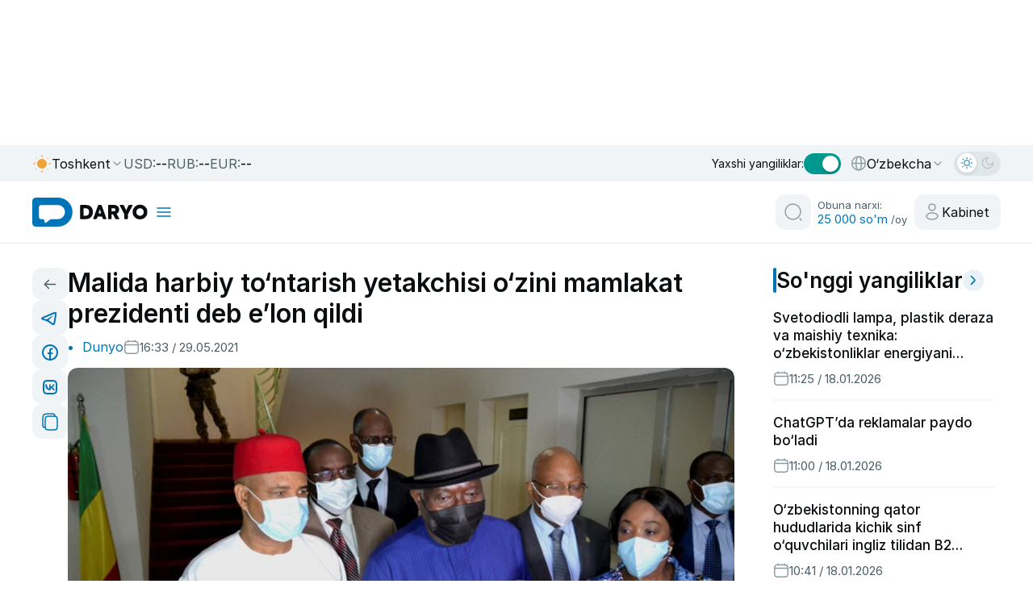

--- FILE ---
content_type: text/html;charset=utf-8
request_url: https://daryo.uz/2021/05/29/malida-harbiy-tontarish-yetakchisi-ozini-mamlakat-prezidenti-deb-elon-qildi
body_size: 158153
content:
<!DOCTYPE html><html  class="" style="color-scheme:light" lang="uz-Latn-UZ"><head><meta charset="utf-8">
<meta name="viewport" content="width=device-width, initial-scale=1">
<script type="importmap">{"imports":{"#entry":"/_nuxt/D-YikLyZ.js"}}</script>
<title>Malida harbiy to‘ntarish yetakchisi o‘zini mamlakat prezidenti deb e’lon qildi</title>
<style>@charset "UTF-8";/*!
* Bootstrap  v5.3.2 (https://getbootstrap.com/)
* Copyright 2011-2023 The Bootstrap Authors
* Licensed under MIT (https://github.com/twbs/bootstrap/blob/main/LICENSE)
*/:root,[data-bs-theme=light]{--bs-blue:#0d6efd;--bs-indigo:#6610f2;--bs-purple:#6f42c1;--bs-pink:#d63384;--bs-red:#dc3545;--bs-orange:#fd7e14;--bs-yellow:#ffc107;--bs-green:#198754;--bs-teal:#20c997;--bs-cyan:#0dcaf0;--bs-black:#000;--bs-white:#fff;--bs-gray:#6c757d;--bs-gray-dark:#343a40;--bs-gray-100:#f8f9fa;--bs-gray-200:#e9ecef;--bs-gray-300:#dee2e6;--bs-gray-400:#ced4da;--bs-gray-500:#adb5bd;--bs-gray-600:#6c757d;--bs-gray-700:#495057;--bs-gray-800:#343a40;--bs-gray-900:#212529;--bs-primary:#0d6efd;--bs-secondary:#6c757d;--bs-success:#198754;--bs-info:#0dcaf0;--bs-warning:#ffc107;--bs-danger:#dc3545;--bs-light:#f8f9fa;--bs-dark:#212529;--bs-primary-rgb:13,110,253;--bs-secondary-rgb:108,117,125;--bs-success-rgb:25,135,84;--bs-info-rgb:13,202,240;--bs-warning-rgb:255,193,7;--bs-danger-rgb:220,53,69;--bs-light-rgb:248,249,250;--bs-dark-rgb:33,37,41;--bs-primary-text-emphasis:#052c65;--bs-secondary-text-emphasis:#2b2f32;--bs-success-text-emphasis:#0a3622;--bs-info-text-emphasis:#055160;--bs-warning-text-emphasis:#664d03;--bs-danger-text-emphasis:#58151c;--bs-light-text-emphasis:#495057;--bs-dark-text-emphasis:#495057;--bs-primary-bg-subtle:#cfe2ff;--bs-secondary-bg-subtle:#e2e3e5;--bs-success-bg-subtle:#d1e7dd;--bs-info-bg-subtle:#cff4fc;--bs-warning-bg-subtle:#fff3cd;--bs-danger-bg-subtle:#f8d7da;--bs-light-bg-subtle:#fcfcfd;--bs-dark-bg-subtle:#ced4da;--bs-primary-border-subtle:#9ec5fe;--bs-secondary-border-subtle:#c4c8cb;--bs-success-border-subtle:#a3cfbb;--bs-info-border-subtle:#9eeaf9;--bs-warning-border-subtle:#ffe69c;--bs-danger-border-subtle:#f1aeb5;--bs-light-border-subtle:#e9ecef;--bs-dark-border-subtle:#adb5bd;--bs-white-rgb:255,255,255;--bs-black-rgb:0,0,0;--bs-font-sans-serif:system-ui,-apple-system,"Segoe UI",Roboto,"Helvetica Neue","Noto Sans","Liberation Sans",Arial,sans-serif,"Apple Color Emoji","Segoe UI Emoji","Segoe UI Symbol","Noto Color Emoji";--bs-font-monospace:SFMono-Regular,Menlo,Monaco,Consolas,"Liberation Mono","Courier New",monospace;--bs-gradient:linear-gradient(180deg,hsla(0,0%,100%,.15),hsla(0,0%,100%,0));--bs-body-font-family:var(--bs-font-sans-serif);--bs-body-font-size:1rem;--bs-body-font-weight:400;--bs-body-line-height:1.5;--bs-body-color:#212529;--bs-body-color-rgb:33,37,41;--bs-body-bg:#fff;--bs-body-bg-rgb:255,255,255;--bs-emphasis-color:#000;--bs-emphasis-color-rgb:0,0,0;--bs-secondary-color:rgba(33,37,41,.75);--bs-secondary-color-rgb:33,37,41;--bs-secondary-bg:#e9ecef;--bs-secondary-bg-rgb:233,236,239;--bs-tertiary-color:rgba(33,37,41,.5);--bs-tertiary-color-rgb:33,37,41;--bs-tertiary-bg:#f8f9fa;--bs-tertiary-bg-rgb:248,249,250;--bs-heading-color:inherit;--bs-link-color:#0d6efd;--bs-link-color-rgb:13,110,253;--bs-link-decoration:underline;--bs-link-hover-color:#0a58ca;--bs-link-hover-color-rgb:10,88,202;--bs-code-color:#d63384;--bs-highlight-color:#212529;--bs-highlight-bg:#fff3cd;--bs-border-width:1px;--bs-border-style:solid;--bs-border-color:#dee2e6;--bs-border-color-translucent:rgba(0,0,0,.175);--bs-border-radius:.375rem;--bs-border-radius-sm:.25rem;--bs-border-radius-lg:.5rem;--bs-border-radius-xl:1rem;--bs-border-radius-xxl:2rem;--bs-border-radius-2xl:var(--bs-border-radius-xxl);--bs-border-radius-pill:50rem;--bs-box-shadow:0 .5rem 1rem rgba(0,0,0,.15);--bs-box-shadow-sm:0 .125rem .25rem rgba(0,0,0,.075);--bs-box-shadow-lg:0 1rem 3rem rgba(0,0,0,.175);--bs-box-shadow-inset:inset 0 1px 2px rgba(0,0,0,.075);--bs-focus-ring-width:.25rem;--bs-focus-ring-opacity:.25;--bs-focus-ring-color:rgba(13,110,253,.25);--bs-form-valid-color:#198754;--bs-form-valid-border-color:#198754;--bs-form-invalid-color:#dc3545;--bs-form-invalid-border-color:#dc3545}[data-bs-theme=dark]{color-scheme:dark;--bs-body-color:#dee2e6;--bs-body-color-rgb:222,226,230;--bs-body-bg:#212529;--bs-body-bg-rgb:33,37,41;--bs-emphasis-color:#fff;--bs-emphasis-color-rgb:255,255,255;--bs-secondary-color:rgba(222,226,230,.75);--bs-secondary-color-rgb:222,226,230;--bs-secondary-bg:#343a40;--bs-secondary-bg-rgb:52,58,64;--bs-tertiary-color:rgba(222,226,230,.5);--bs-tertiary-color-rgb:222,226,230;--bs-tertiary-bg:#2b3035;--bs-tertiary-bg-rgb:43,48,53;--bs-primary-text-emphasis:#6ea8fe;--bs-secondary-text-emphasis:#a7acb1;--bs-success-text-emphasis:#75b798;--bs-info-text-emphasis:#6edff6;--bs-warning-text-emphasis:#ffda6a;--bs-danger-text-emphasis:#ea868f;--bs-light-text-emphasis:#f8f9fa;--bs-dark-text-emphasis:#dee2e6;--bs-primary-bg-subtle:#031633;--bs-secondary-bg-subtle:#161719;--bs-success-bg-subtle:#051b11;--bs-info-bg-subtle:#032830;--bs-warning-bg-subtle:#332701;--bs-danger-bg-subtle:#2c0b0e;--bs-light-bg-subtle:#343a40;--bs-dark-bg-subtle:#1a1d20;--bs-primary-border-subtle:#084298;--bs-secondary-border-subtle:#41464b;--bs-success-border-subtle:#0f5132;--bs-info-border-subtle:#087990;--bs-warning-border-subtle:#997404;--bs-danger-border-subtle:#842029;--bs-light-border-subtle:#495057;--bs-dark-border-subtle:#343a40;--bs-heading-color:inherit;--bs-link-color:#6ea8fe;--bs-link-hover-color:#8bb9fe;--bs-link-color-rgb:110,168,254;--bs-link-hover-color-rgb:139,185,254;--bs-code-color:#e685b5;--bs-highlight-color:#dee2e6;--bs-highlight-bg:#664d03;--bs-border-color:#495057;--bs-border-color-translucent:hsla(0,0%,100%,.15);--bs-form-valid-color:#75b798;--bs-form-valid-border-color:#75b798;--bs-form-invalid-color:#ea868f;--bs-form-invalid-border-color:#ea868f}*,:after,:before{box-sizing:border-box}@media (prefers-reduced-motion:no-preference){:root{scroll-behavior:smooth}}body{background-color:var(--bs-body-bg);color:var(--bs-body-color);font-family:var(--bs-body-font-family);font-size:var(--bs-body-font-size);font-weight:var(--bs-body-font-weight);line-height:var(--bs-body-line-height);margin:0;text-align:var(--bs-body-text-align);-webkit-text-size-adjust:100%;-webkit-tap-highlight-color:transparent}hr{border:0;border-top:var(--bs-border-width) solid;color:inherit;margin:1rem 0;opacity:.25}.h1,.h2,.h3,.h4,.h5,.h6,h1,h2,h3,h4,h5,h6{color:var(--bs-heading-color);font-weight:500;line-height:1.2;margin-bottom:.5rem;margin-top:0}.h1,h1{font-size:calc(1.375rem + 1.5vw)}@media (min-width:1200px){.h1,h1{font-size:2.5rem}}.h2,h2{font-size:calc(1.325rem + .9vw)}@media (min-width:1200px){.h2,h2{font-size:2rem}}.h3,h3{font-size:calc(1.3rem + .6vw)}@media (min-width:1200px){.h3,h3{font-size:1.75rem}}.h4,h4{font-size:calc(1.275rem + .3vw)}@media (min-width:1200px){.h4,h4{font-size:1.5rem}}.h5,h5{font-size:1.25rem}.h6,h6{font-size:1rem}p{margin-bottom:1rem;margin-top:0}abbr[title]{cursor:help;-webkit-text-decoration:underline dotted;text-decoration:underline dotted;-webkit-text-decoration-skip-ink:none;text-decoration-skip-ink:none}address{font-style:normal;line-height:inherit;margin-bottom:1rem}ol,ul{padding-left:2rem}dl,ol,ul{margin-bottom:1rem;margin-top:0}ol ol,ol ul,ul ol,ul ul{margin-bottom:0}dt{font-weight:700}dd{margin-bottom:.5rem;margin-left:0}blockquote{margin:0 0 1rem}b,strong{font-weight:bolder}.small,small{font-size:.875em}.mark,mark{background-color:var(--bs-highlight-bg);color:var(--bs-highlight-color);padding:.1875em}sub,sup{font-size:.75em;line-height:0;position:relative;vertical-align:baseline}sub{bottom:-.25em}sup{top:-.5em}a{color:rgba(var(--bs-link-color-rgb),var(--bs-link-opacity,1));text-decoration:underline}a:hover{--bs-link-color-rgb:var(--bs-link-hover-color-rgb)}a:not([href]):not([class]),a:not([href]):not([class]):hover{color:inherit;text-decoration:none}code,kbd,pre,samp{font-family:var(--bs-font-monospace);font-size:1em}pre{display:block;font-size:.875em;margin-bottom:1rem;margin-top:0;overflow:auto}pre code{color:inherit;font-size:inherit;word-break:normal}code{color:var(--bs-code-color);font-size:.875em;word-wrap:break-word}a>code{color:inherit}kbd{background-color:var(--bs-body-color);border-radius:.25rem;color:var(--bs-body-bg);font-size:.875em;padding:.1875rem .375rem}kbd kbd{font-size:1em;padding:0}figure{margin:0 0 1rem}img,svg{vertical-align:middle}table{border-collapse:collapse;caption-side:bottom}caption{color:var(--bs-secondary-color);padding-bottom:.5rem;padding-top:.5rem;text-align:left}th{text-align:inherit;text-align:-webkit-match-parent}tbody,td,tfoot,th,thead,tr{border:0 solid;border-color:inherit}label{display:inline-block}button{border-radius:0}button:focus:not(:focus-visible){outline:0}button,input,optgroup,select,textarea{font-family:inherit;font-size:inherit;line-height:inherit;margin:0}button,select{text-transform:none}[role=button]{cursor:pointer}select{word-wrap:normal}select:disabled{opacity:1}[list]:not([type=date]):not([type=datetime-local]):not([type=month]):not([type=week]):not([type=time])::-webkit-calendar-picker-indicator{display:none!important}[type=button],[type=reset],[type=submit],button{-webkit-appearance:button}[type=button]:not(:disabled),[type=reset]:not(:disabled),[type=submit]:not(:disabled),button:not(:disabled){cursor:pointer}::-moz-focus-inner{border-style:none;padding:0}textarea{resize:vertical}fieldset{border:0;margin:0;min-width:0;padding:0}legend{float:left;font-size:calc(1.275rem + .3vw);line-height:inherit;margin-bottom:.5rem;padding:0;width:100%}@media (min-width:1200px){legend{font-size:1.5rem}}legend+*{clear:left}::-webkit-datetime-edit-day-field,::-webkit-datetime-edit-fields-wrapper,::-webkit-datetime-edit-hour-field,::-webkit-datetime-edit-minute,::-webkit-datetime-edit-month-field,::-webkit-datetime-edit-text,::-webkit-datetime-edit-year-field{padding:0}::-webkit-inner-spin-button{height:auto}[type=search]{-webkit-appearance:textfield;outline-offset:-2px}::-webkit-search-decoration{-webkit-appearance:none}::-webkit-color-swatch-wrapper{padding:0}::file-selector-button{-webkit-appearance:button;font:inherit}output{display:inline-block}iframe{border:0}summary{cursor:pointer;display:list-item}progress{vertical-align:baseline}[hidden]{display:none!important}.lead{font-size:1.25rem;font-weight:300}.display-1{font-size:calc(1.625rem + 4.5vw);font-weight:300;line-height:1.2}@media (min-width:1200px){.display-1{font-size:5rem}}.display-2{font-size:calc(1.575rem + 3.9vw);font-weight:300;line-height:1.2}@media (min-width:1200px){.display-2{font-size:4.5rem}}.display-3{font-size:calc(1.525rem + 3.3vw);font-weight:300;line-height:1.2}@media (min-width:1200px){.display-3{font-size:4rem}}.display-4{font-size:calc(1.475rem + 2.7vw);font-weight:300;line-height:1.2}@media (min-width:1200px){.display-4{font-size:3.5rem}}.display-5{font-size:calc(1.425rem + 2.1vw);font-weight:300;line-height:1.2}@media (min-width:1200px){.display-5{font-size:3rem}}.display-6{font-size:calc(1.375rem + 1.5vw);font-weight:300;line-height:1.2}@media (min-width:1200px){.display-6{font-size:2.5rem}}.list-inline,.list-unstyled{list-style:none;padding-left:0}.list-inline-item{display:inline-block}.list-inline-item:not(:last-child){margin-right:.5rem}.initialism{font-size:.875em;text-transform:uppercase}.blockquote{font-size:1.25rem;margin-bottom:1rem}.blockquote>:last-child{margin-bottom:0}.blockquote-footer{color:#6c757d;font-size:.875em;margin-bottom:1rem;margin-top:-1rem}.blockquote-footer:before{content:"— "}.img-fluid,.img-thumbnail{height:auto;max-width:100%}.img-thumbnail{background-color:var(--bs-body-bg);border:var(--bs-border-width) solid var(--bs-border-color);border-radius:var(--bs-border-radius);padding:.25rem}.figure{display:inline-block}.figure-img{line-height:1;margin-bottom:.5rem}.figure-caption{color:var(--bs-secondary-color);font-size:.875em}.container,.container-fluid,.container-lg,.container-md,.container-sm,.container-xl,.container-xxl{--bs-gutter-x:1.5rem;--bs-gutter-y:0;margin-left:auto;margin-right:auto;padding-left:calc(var(--bs-gutter-x)*.5);padding-right:calc(var(--bs-gutter-x)*.5);width:100%}@media (min-width:576px){.container,.container-sm{max-width:540px}}@media (min-width:768px){.container,.container-md,.container-sm{max-width:720px}}@media (min-width:992px){.container,.container-lg,.container-md,.container-sm{max-width:960px}}@media (min-width:1200px){.container,.container-lg,.container-md,.container-sm,.container-xl{max-width:1140px}}@media (min-width:1400px){.container,.container-lg,.container-md,.container-sm,.container-xl,.container-xxl{max-width:1320px}}:root{--bs-breakpoint-xs:0;--bs-breakpoint-sm:576px;--bs-breakpoint-md:768px;--bs-breakpoint-lg:992px;--bs-breakpoint-xl:1200px;--bs-breakpoint-xxl:1400px}.row{--bs-gutter-x:1.5rem;--bs-gutter-y:0;display:flex;flex-wrap:wrap;margin-left:calc(var(--bs-gutter-x)*-.5);margin-right:calc(var(--bs-gutter-x)*-.5);margin-top:calc(var(--bs-gutter-y)*-1)}.row>*{flex-shrink:0;margin-top:var(--bs-gutter-y);max-width:100%;padding-left:calc(var(--bs-gutter-x)*.5);padding-right:calc(var(--bs-gutter-x)*.5);width:100%}.col{flex:1 0 0%}.row-cols-auto>*{flex:0 0 auto;width:auto}.row-cols-1>*{flex:0 0 auto;width:100%}.row-cols-2>*{flex:0 0 auto;width:50%}.row-cols-3>*{flex:0 0 auto;width:33.33333333%}.row-cols-4>*{flex:0 0 auto;width:25%}.row-cols-5>*{flex:0 0 auto;width:20%}.row-cols-6>*{flex:0 0 auto;width:16.66666667%}.col-auto{flex:0 0 auto;width:auto}.col-1{flex:0 0 auto;width:8.33333333%}.col-2{flex:0 0 auto;width:16.66666667%}.col-3{flex:0 0 auto;width:25%}.col-4{flex:0 0 auto;width:33.33333333%}.col-5{flex:0 0 auto;width:41.66666667%}.col-6{flex:0 0 auto;width:50%}.col-7{flex:0 0 auto;width:58.33333333%}.col-8{flex:0 0 auto;width:66.66666667%}.col-9{flex:0 0 auto;width:75%}.col-10{flex:0 0 auto;width:83.33333333%}.col-11{flex:0 0 auto;width:91.66666667%}.col-12{flex:0 0 auto;width:100%}.offset-1{margin-left:8.33333333%}.offset-2{margin-left:16.66666667%}.offset-3{margin-left:25%}.offset-4{margin-left:33.33333333%}.offset-5{margin-left:41.66666667%}.offset-6{margin-left:50%}.offset-7{margin-left:58.33333333%}.offset-8{margin-left:66.66666667%}.offset-9{margin-left:75%}.offset-10{margin-left:83.33333333%}.offset-11{margin-left:91.66666667%}.g-0,.gx-0{--bs-gutter-x:0}.g-0,.gy-0{--bs-gutter-y:0}.g-1,.gx-1{--bs-gutter-x:.25rem}.g-1,.gy-1{--bs-gutter-y:.25rem}.g-2,.gx-2{--bs-gutter-x:.5rem}.g-2,.gy-2{--bs-gutter-y:.5rem}.g-3,.gx-3{--bs-gutter-x:1rem}.g-3,.gy-3{--bs-gutter-y:1rem}.g-4,.gx-4{--bs-gutter-x:1.5rem}.g-4,.gy-4{--bs-gutter-y:1.5rem}.g-5,.gx-5{--bs-gutter-x:3rem}.g-5,.gy-5{--bs-gutter-y:3rem}@media (min-width:576px){.col-sm{flex:1 0 0%}.row-cols-sm-auto>*{flex:0 0 auto;width:auto}.row-cols-sm-1>*{flex:0 0 auto;width:100%}.row-cols-sm-2>*{flex:0 0 auto;width:50%}.row-cols-sm-3>*{flex:0 0 auto;width:33.33333333%}.row-cols-sm-4>*{flex:0 0 auto;width:25%}.row-cols-sm-5>*{flex:0 0 auto;width:20%}.row-cols-sm-6>*{flex:0 0 auto;width:16.66666667%}.col-sm-auto{flex:0 0 auto;width:auto}.col-sm-1{flex:0 0 auto;width:8.33333333%}.col-sm-2{flex:0 0 auto;width:16.66666667%}.col-sm-3{flex:0 0 auto;width:25%}.col-sm-4{flex:0 0 auto;width:33.33333333%}.col-sm-5{flex:0 0 auto;width:41.66666667%}.col-sm-6{flex:0 0 auto;width:50%}.col-sm-7{flex:0 0 auto;width:58.33333333%}.col-sm-8{flex:0 0 auto;width:66.66666667%}.col-sm-9{flex:0 0 auto;width:75%}.col-sm-10{flex:0 0 auto;width:83.33333333%}.col-sm-11{flex:0 0 auto;width:91.66666667%}.col-sm-12{flex:0 0 auto;width:100%}.offset-sm-0{margin-left:0}.offset-sm-1{margin-left:8.33333333%}.offset-sm-2{margin-left:16.66666667%}.offset-sm-3{margin-left:25%}.offset-sm-4{margin-left:33.33333333%}.offset-sm-5{margin-left:41.66666667%}.offset-sm-6{margin-left:50%}.offset-sm-7{margin-left:58.33333333%}.offset-sm-8{margin-left:66.66666667%}.offset-sm-9{margin-left:75%}.offset-sm-10{margin-left:83.33333333%}.offset-sm-11{margin-left:91.66666667%}.g-sm-0,.gx-sm-0{--bs-gutter-x:0}.g-sm-0,.gy-sm-0{--bs-gutter-y:0}.g-sm-1,.gx-sm-1{--bs-gutter-x:.25rem}.g-sm-1,.gy-sm-1{--bs-gutter-y:.25rem}.g-sm-2,.gx-sm-2{--bs-gutter-x:.5rem}.g-sm-2,.gy-sm-2{--bs-gutter-y:.5rem}.g-sm-3,.gx-sm-3{--bs-gutter-x:1rem}.g-sm-3,.gy-sm-3{--bs-gutter-y:1rem}.g-sm-4,.gx-sm-4{--bs-gutter-x:1.5rem}.g-sm-4,.gy-sm-4{--bs-gutter-y:1.5rem}.g-sm-5,.gx-sm-5{--bs-gutter-x:3rem}.g-sm-5,.gy-sm-5{--bs-gutter-y:3rem}}@media (min-width:768px){.col-md{flex:1 0 0%}.row-cols-md-auto>*{flex:0 0 auto;width:auto}.row-cols-md-1>*{flex:0 0 auto;width:100%}.row-cols-md-2>*{flex:0 0 auto;width:50%}.row-cols-md-3>*{flex:0 0 auto;width:33.33333333%}.row-cols-md-4>*{flex:0 0 auto;width:25%}.row-cols-md-5>*{flex:0 0 auto;width:20%}.row-cols-md-6>*{flex:0 0 auto;width:16.66666667%}.col-md-auto{flex:0 0 auto;width:auto}.col-md-1{flex:0 0 auto;width:8.33333333%}.col-md-2{flex:0 0 auto;width:16.66666667%}.col-md-3{flex:0 0 auto;width:25%}.col-md-4{flex:0 0 auto;width:33.33333333%}.col-md-5{flex:0 0 auto;width:41.66666667%}.col-md-6{flex:0 0 auto;width:50%}.col-md-7{flex:0 0 auto;width:58.33333333%}.col-md-8{flex:0 0 auto;width:66.66666667%}.col-md-9{flex:0 0 auto;width:75%}.col-md-10{flex:0 0 auto;width:83.33333333%}.col-md-11{flex:0 0 auto;width:91.66666667%}.col-md-12{flex:0 0 auto;width:100%}.offset-md-0{margin-left:0}.offset-md-1{margin-left:8.33333333%}.offset-md-2{margin-left:16.66666667%}.offset-md-3{margin-left:25%}.offset-md-4{margin-left:33.33333333%}.offset-md-5{margin-left:41.66666667%}.offset-md-6{margin-left:50%}.offset-md-7{margin-left:58.33333333%}.offset-md-8{margin-left:66.66666667%}.offset-md-9{margin-left:75%}.offset-md-10{margin-left:83.33333333%}.offset-md-11{margin-left:91.66666667%}.g-md-0,.gx-md-0{--bs-gutter-x:0}.g-md-0,.gy-md-0{--bs-gutter-y:0}.g-md-1,.gx-md-1{--bs-gutter-x:.25rem}.g-md-1,.gy-md-1{--bs-gutter-y:.25rem}.g-md-2,.gx-md-2{--bs-gutter-x:.5rem}.g-md-2,.gy-md-2{--bs-gutter-y:.5rem}.g-md-3,.gx-md-3{--bs-gutter-x:1rem}.g-md-3,.gy-md-3{--bs-gutter-y:1rem}.g-md-4,.gx-md-4{--bs-gutter-x:1.5rem}.g-md-4,.gy-md-4{--bs-gutter-y:1.5rem}.g-md-5,.gx-md-5{--bs-gutter-x:3rem}.g-md-5,.gy-md-5{--bs-gutter-y:3rem}}@media (min-width:992px){.col-lg{flex:1 0 0%}.row-cols-lg-auto>*{flex:0 0 auto;width:auto}.row-cols-lg-1>*{flex:0 0 auto;width:100%}.row-cols-lg-2>*{flex:0 0 auto;width:50%}.row-cols-lg-3>*{flex:0 0 auto;width:33.33333333%}.row-cols-lg-4>*{flex:0 0 auto;width:25%}.row-cols-lg-5>*{flex:0 0 auto;width:20%}.row-cols-lg-6>*{flex:0 0 auto;width:16.66666667%}.col-lg-auto{flex:0 0 auto;width:auto}.col-lg-1{flex:0 0 auto;width:8.33333333%}.col-lg-2{flex:0 0 auto;width:16.66666667%}.col-lg-3{flex:0 0 auto;width:25%}.col-lg-4{flex:0 0 auto;width:33.33333333%}.col-lg-5{flex:0 0 auto;width:41.66666667%}.col-lg-6{flex:0 0 auto;width:50%}.col-lg-7{flex:0 0 auto;width:58.33333333%}.col-lg-8{flex:0 0 auto;width:66.66666667%}.col-lg-9{flex:0 0 auto;width:75%}.col-lg-10{flex:0 0 auto;width:83.33333333%}.col-lg-11{flex:0 0 auto;width:91.66666667%}.col-lg-12{flex:0 0 auto;width:100%}.offset-lg-0{margin-left:0}.offset-lg-1{margin-left:8.33333333%}.offset-lg-2{margin-left:16.66666667%}.offset-lg-3{margin-left:25%}.offset-lg-4{margin-left:33.33333333%}.offset-lg-5{margin-left:41.66666667%}.offset-lg-6{margin-left:50%}.offset-lg-7{margin-left:58.33333333%}.offset-lg-8{margin-left:66.66666667%}.offset-lg-9{margin-left:75%}.offset-lg-10{margin-left:83.33333333%}.offset-lg-11{margin-left:91.66666667%}.g-lg-0,.gx-lg-0{--bs-gutter-x:0}.g-lg-0,.gy-lg-0{--bs-gutter-y:0}.g-lg-1,.gx-lg-1{--bs-gutter-x:.25rem}.g-lg-1,.gy-lg-1{--bs-gutter-y:.25rem}.g-lg-2,.gx-lg-2{--bs-gutter-x:.5rem}.g-lg-2,.gy-lg-2{--bs-gutter-y:.5rem}.g-lg-3,.gx-lg-3{--bs-gutter-x:1rem}.g-lg-3,.gy-lg-3{--bs-gutter-y:1rem}.g-lg-4,.gx-lg-4{--bs-gutter-x:1.5rem}.g-lg-4,.gy-lg-4{--bs-gutter-y:1.5rem}.g-lg-5,.gx-lg-5{--bs-gutter-x:3rem}.g-lg-5,.gy-lg-5{--bs-gutter-y:3rem}}@media (min-width:1200px){.col-xl{flex:1 0 0%}.row-cols-xl-auto>*{flex:0 0 auto;width:auto}.row-cols-xl-1>*{flex:0 0 auto;width:100%}.row-cols-xl-2>*{flex:0 0 auto;width:50%}.row-cols-xl-3>*{flex:0 0 auto;width:33.33333333%}.row-cols-xl-4>*{flex:0 0 auto;width:25%}.row-cols-xl-5>*{flex:0 0 auto;width:20%}.row-cols-xl-6>*{flex:0 0 auto;width:16.66666667%}.col-xl-auto{flex:0 0 auto;width:auto}.col-xl-1{flex:0 0 auto;width:8.33333333%}.col-xl-2{flex:0 0 auto;width:16.66666667%}.col-xl-3{flex:0 0 auto;width:25%}.col-xl-4{flex:0 0 auto;width:33.33333333%}.col-xl-5{flex:0 0 auto;width:41.66666667%}.col-xl-6{flex:0 0 auto;width:50%}.col-xl-7{flex:0 0 auto;width:58.33333333%}.col-xl-8{flex:0 0 auto;width:66.66666667%}.col-xl-9{flex:0 0 auto;width:75%}.col-xl-10{flex:0 0 auto;width:83.33333333%}.col-xl-11{flex:0 0 auto;width:91.66666667%}.col-xl-12{flex:0 0 auto;width:100%}.offset-xl-0{margin-left:0}.offset-xl-1{margin-left:8.33333333%}.offset-xl-2{margin-left:16.66666667%}.offset-xl-3{margin-left:25%}.offset-xl-4{margin-left:33.33333333%}.offset-xl-5{margin-left:41.66666667%}.offset-xl-6{margin-left:50%}.offset-xl-7{margin-left:58.33333333%}.offset-xl-8{margin-left:66.66666667%}.offset-xl-9{margin-left:75%}.offset-xl-10{margin-left:83.33333333%}.offset-xl-11{margin-left:91.66666667%}.g-xl-0,.gx-xl-0{--bs-gutter-x:0}.g-xl-0,.gy-xl-0{--bs-gutter-y:0}.g-xl-1,.gx-xl-1{--bs-gutter-x:.25rem}.g-xl-1,.gy-xl-1{--bs-gutter-y:.25rem}.g-xl-2,.gx-xl-2{--bs-gutter-x:.5rem}.g-xl-2,.gy-xl-2{--bs-gutter-y:.5rem}.g-xl-3,.gx-xl-3{--bs-gutter-x:1rem}.g-xl-3,.gy-xl-3{--bs-gutter-y:1rem}.g-xl-4,.gx-xl-4{--bs-gutter-x:1.5rem}.g-xl-4,.gy-xl-4{--bs-gutter-y:1.5rem}.g-xl-5,.gx-xl-5{--bs-gutter-x:3rem}.g-xl-5,.gy-xl-5{--bs-gutter-y:3rem}}@media (min-width:1400px){.col-xxl{flex:1 0 0%}.row-cols-xxl-auto>*{flex:0 0 auto;width:auto}.row-cols-xxl-1>*{flex:0 0 auto;width:100%}.row-cols-xxl-2>*{flex:0 0 auto;width:50%}.row-cols-xxl-3>*{flex:0 0 auto;width:33.33333333%}.row-cols-xxl-4>*{flex:0 0 auto;width:25%}.row-cols-xxl-5>*{flex:0 0 auto;width:20%}.row-cols-xxl-6>*{flex:0 0 auto;width:16.66666667%}.col-xxl-auto{flex:0 0 auto;width:auto}.col-xxl-1{flex:0 0 auto;width:8.33333333%}.col-xxl-2{flex:0 0 auto;width:16.66666667%}.col-xxl-3{flex:0 0 auto;width:25%}.col-xxl-4{flex:0 0 auto;width:33.33333333%}.col-xxl-5{flex:0 0 auto;width:41.66666667%}.col-xxl-6{flex:0 0 auto;width:50%}.col-xxl-7{flex:0 0 auto;width:58.33333333%}.col-xxl-8{flex:0 0 auto;width:66.66666667%}.col-xxl-9{flex:0 0 auto;width:75%}.col-xxl-10{flex:0 0 auto;width:83.33333333%}.col-xxl-11{flex:0 0 auto;width:91.66666667%}.col-xxl-12{flex:0 0 auto;width:100%}.offset-xxl-0{margin-left:0}.offset-xxl-1{margin-left:8.33333333%}.offset-xxl-2{margin-left:16.66666667%}.offset-xxl-3{margin-left:25%}.offset-xxl-4{margin-left:33.33333333%}.offset-xxl-5{margin-left:41.66666667%}.offset-xxl-6{margin-left:50%}.offset-xxl-7{margin-left:58.33333333%}.offset-xxl-8{margin-left:66.66666667%}.offset-xxl-9{margin-left:75%}.offset-xxl-10{margin-left:83.33333333%}.offset-xxl-11{margin-left:91.66666667%}.g-xxl-0,.gx-xxl-0{--bs-gutter-x:0}.g-xxl-0,.gy-xxl-0{--bs-gutter-y:0}.g-xxl-1,.gx-xxl-1{--bs-gutter-x:.25rem}.g-xxl-1,.gy-xxl-1{--bs-gutter-y:.25rem}.g-xxl-2,.gx-xxl-2{--bs-gutter-x:.5rem}.g-xxl-2,.gy-xxl-2{--bs-gutter-y:.5rem}.g-xxl-3,.gx-xxl-3{--bs-gutter-x:1rem}.g-xxl-3,.gy-xxl-3{--bs-gutter-y:1rem}.g-xxl-4,.gx-xxl-4{--bs-gutter-x:1.5rem}.g-xxl-4,.gy-xxl-4{--bs-gutter-y:1.5rem}.g-xxl-5,.gx-xxl-5{--bs-gutter-x:3rem}.g-xxl-5,.gy-xxl-5{--bs-gutter-y:3rem}}.table{--bs-table-color-type:initial;--bs-table-bg-type:initial;--bs-table-color-state:initial;--bs-table-bg-state:initial;--bs-table-color:var(--bs-emphasis-color);--bs-table-bg:var(--bs-body-bg);--bs-table-border-color:var(--bs-border-color);--bs-table-accent-bg:transparent;--bs-table-striped-color:var(--bs-emphasis-color);--bs-table-striped-bg:rgba(var(--bs-emphasis-color-rgb),.05);--bs-table-active-color:var(--bs-emphasis-color);--bs-table-active-bg:rgba(var(--bs-emphasis-color-rgb),.1);--bs-table-hover-color:var(--bs-emphasis-color);--bs-table-hover-bg:rgba(var(--bs-emphasis-color-rgb),.075);border-color:var(--bs-table-border-color);margin-bottom:1rem;vertical-align:top;width:100%}.table>:not(caption)>*>*{background-color:var(--bs-table-bg);border-bottom-width:var(--bs-border-width);box-shadow:inset 0 0 0 9999px var(--bs-table-bg-state,var(--bs-table-bg-type,var(--bs-table-accent-bg)));color:var(--bs-table-color-state,var(--bs-table-color-type,var(--bs-table-color)));padding:.5rem}.table>tbody{vertical-align:inherit}.table>thead{vertical-align:bottom}.table-group-divider{border-top:calc(var(--bs-border-width)*2) solid}.caption-top{caption-side:top}.table-sm>:not(caption)>*>*{padding:.25rem}.table-bordered>:not(caption)>*{border-width:var(--bs-border-width) 0}.table-bordered>:not(caption)>*>*{border-width:0 var(--bs-border-width)}.table-borderless>:not(caption)>*>*{border-bottom-width:0}.table-borderless>:not(:first-child){border-top-width:0}.table-striped-columns>:not(caption)>tr>:nth-child(2n),.table-striped>tbody>tr:nth-of-type(odd)>*{--bs-table-color-type:var(--bs-table-striped-color);--bs-table-bg-type:var(--bs-table-striped-bg)}.table-active{--bs-table-color-state:var(--bs-table-active-color);--bs-table-bg-state:var(--bs-table-active-bg)}.table-hover>tbody>tr:hover>*{--bs-table-color-state:var(--bs-table-hover-color);--bs-table-bg-state:var(--bs-table-hover-bg)}.table-primary{--bs-table-color:#000;--bs-table-bg:#cfe2ff;--bs-table-border-color:#a6b5cc;--bs-table-striped-bg:#c5d7f2;--bs-table-striped-color:#000;--bs-table-active-bg:#bacbe6;--bs-table-active-color:#000;--bs-table-hover-bg:#bfd1ec;--bs-table-hover-color:#000}.table-primary,.table-secondary{border-color:var(--bs-table-border-color);color:var(--bs-table-color)}.table-secondary{--bs-table-color:#000;--bs-table-bg:#e2e3e5;--bs-table-border-color:#b5b6b7;--bs-table-striped-bg:#d7d8da;--bs-table-striped-color:#000;--bs-table-active-bg:#cbccce;--bs-table-active-color:#000;--bs-table-hover-bg:#d1d2d4;--bs-table-hover-color:#000}.table-success{--bs-table-color:#000;--bs-table-bg:#d1e7dd;--bs-table-border-color:#a7b9b1;--bs-table-striped-bg:#c7dbd2;--bs-table-striped-color:#000;--bs-table-active-bg:#bcd0c7;--bs-table-active-color:#000;--bs-table-hover-bg:#c1d6cc;--bs-table-hover-color:#000}.table-info,.table-success{border-color:var(--bs-table-border-color);color:var(--bs-table-color)}.table-info{--bs-table-color:#000;--bs-table-bg:#cff4fc;--bs-table-border-color:#a6c3ca;--bs-table-striped-bg:#c5e8ef;--bs-table-striped-color:#000;--bs-table-active-bg:#badce3;--bs-table-active-color:#000;--bs-table-hover-bg:#bfe2e9;--bs-table-hover-color:#000}.table-warning{--bs-table-color:#000;--bs-table-bg:#fff3cd;--bs-table-border-color:#ccc2a4;--bs-table-striped-bg:#f2e7c3;--bs-table-striped-color:#000;--bs-table-active-bg:#e6dbb9;--bs-table-active-color:#000;--bs-table-hover-bg:#ece1be;--bs-table-hover-color:#000}.table-danger,.table-warning{border-color:var(--bs-table-border-color);color:var(--bs-table-color)}.table-danger{--bs-table-color:#000;--bs-table-bg:#f8d7da;--bs-table-border-color:#c6acae;--bs-table-striped-bg:#eccccf;--bs-table-striped-color:#000;--bs-table-active-bg:#dfc2c4;--bs-table-active-color:#000;--bs-table-hover-bg:#e5c7ca;--bs-table-hover-color:#000}.table-light{--bs-table-color:#000;--bs-table-bg:#f8f9fa;--bs-table-border-color:#c6c7c8;--bs-table-striped-bg:#ecedee;--bs-table-striped-color:#000;--bs-table-active-bg:#dfe0e1;--bs-table-active-color:#000;--bs-table-hover-bg:#e5e6e7;--bs-table-hover-color:#000}.table-dark,.table-light{border-color:var(--bs-table-border-color);color:var(--bs-table-color)}.table-dark{--bs-table-color:#fff;--bs-table-bg:#212529;--bs-table-border-color:#4d5154;--bs-table-striped-bg:#2c3034;--bs-table-striped-color:#fff;--bs-table-active-bg:#373b3e;--bs-table-active-color:#fff;--bs-table-hover-bg:#323539;--bs-table-hover-color:#fff}.table-responsive{overflow-x:auto;-webkit-overflow-scrolling:touch}@media (max-width:575.98px){.table-responsive-sm{overflow-x:auto;-webkit-overflow-scrolling:touch}}@media (max-width:767.98px){.table-responsive-md{overflow-x:auto;-webkit-overflow-scrolling:touch}}@media (max-width:991.98px){.table-responsive-lg{overflow-x:auto;-webkit-overflow-scrolling:touch}}@media (max-width:1199.98px){.table-responsive-xl{overflow-x:auto;-webkit-overflow-scrolling:touch}}@media (max-width:1399.98px){.table-responsive-xxl{overflow-x:auto;-webkit-overflow-scrolling:touch}}.form-label{margin-bottom:.5rem}.col-form-label{font-size:inherit;line-height:1.5;margin-bottom:0;padding-bottom:calc(.375rem + var(--bs-border-width));padding-top:calc(.375rem + var(--bs-border-width))}.col-form-label-lg{font-size:1.25rem;padding-bottom:calc(.5rem + var(--bs-border-width));padding-top:calc(.5rem + var(--bs-border-width))}.col-form-label-sm{font-size:.875rem;padding-bottom:calc(.25rem + var(--bs-border-width));padding-top:calc(.25rem + var(--bs-border-width))}.form-text{color:var(--bs-secondary-color);font-size:.875em;margin-top:.25rem}.form-control{-webkit-appearance:none;-moz-appearance:none;appearance:none;background-clip:padding-box;background-color:var(--bs-body-bg);border:var(--bs-border-width) solid var(--bs-border-color);border-radius:var(--bs-border-radius);color:var(--bs-body-color);display:block;font-size:1rem;font-weight:400;line-height:1.5;padding:.375rem .75rem;transition:border-color .15s ease-in-out,box-shadow .15s ease-in-out;width:100%}@media (prefers-reduced-motion:reduce){.form-control{transition:none}}.form-control[type=file]{overflow:hidden}.form-control[type=file]:not(:disabled):not([readonly]){cursor:pointer}.form-control:focus{background-color:var(--bs-body-bg);border-color:#86b7fe;box-shadow:0 0 0 .25rem #0d6efd40;color:var(--bs-body-color);outline:0}.form-control::-webkit-date-and-time-value{height:1.5em;margin:0;min-width:85px}.form-control::-webkit-datetime-edit{display:block;padding:0}.form-control::-moz-placeholder{color:var(--bs-secondary-color);opacity:1}.form-control::placeholder{color:var(--bs-secondary-color);opacity:1}.form-control:disabled{background-color:var(--bs-secondary-bg);opacity:1}.form-control::file-selector-button{background-color:var(--bs-tertiary-bg);border:0 solid;border-color:inherit;border-inline-end-width:var(--bs-border-width);border-radius:0;color:var(--bs-body-color);margin:-.375rem -.75rem;margin-inline-end:.75rem;padding:.375rem .75rem;pointer-events:none;transition:color .15s ease-in-out,background-color .15s ease-in-out,border-color .15s ease-in-out,box-shadow .15s ease-in-out}@media (prefers-reduced-motion:reduce){.form-control::file-selector-button{transition:none}}.form-control:hover:not(:disabled):not([readonly])::file-selector-button{background-color:var(--bs-secondary-bg)}.form-control-plaintext{background-color:transparent;border:solid transparent;border-width:var(--bs-border-width) 0;color:var(--bs-body-color);display:block;line-height:1.5;margin-bottom:0;padding:.375rem 0;width:100%}.form-control-plaintext:focus{outline:0}.form-control-plaintext.form-control-lg,.form-control-plaintext.form-control-sm{padding-left:0;padding-right:0}.form-control-sm{border-radius:var(--bs-border-radius-sm);font-size:.875rem;min-height:calc(1.5em + .5rem + var(--bs-border-width)*2);padding:.25rem .5rem}.form-control-sm::file-selector-button{margin:-.25rem -.5rem;margin-inline-end:.5rem;padding:.25rem .5rem}.form-control-lg{border-radius:var(--bs-border-radius-lg);font-size:1.25rem;min-height:calc(1.5em + 1rem + var(--bs-border-width)*2);padding:.5rem 1rem}.form-control-lg::file-selector-button{margin:-.5rem -1rem;margin-inline-end:1rem;padding:.5rem 1rem}textarea.form-control{min-height:calc(1.5em + .75rem + var(--bs-border-width)*2)}textarea.form-control-sm{min-height:calc(1.5em + .5rem + var(--bs-border-width)*2)}textarea.form-control-lg{min-height:calc(1.5em + 1rem + var(--bs-border-width)*2)}.form-control-color{height:calc(1.5em + .75rem + var(--bs-border-width)*2);padding:.375rem;width:3rem}.form-control-color:not(:disabled):not([readonly]){cursor:pointer}.form-control-color::-moz-color-swatch{border:0!important;border-radius:var(--bs-border-radius)}.form-control-color::-webkit-color-swatch{border:0!important;border-radius:var(--bs-border-radius)}.form-control-color.form-control-sm{height:calc(1.5em + .5rem + var(--bs-border-width)*2)}.form-control-color.form-control-lg{height:calc(1.5em + 1rem + var(--bs-border-width)*2)}.form-select{--bs-form-select-bg-img:url("data:image/svg+xml;charset=utf-8,%3Csvg xmlns='http://www.w3.org/2000/svg' viewBox='0 0 16 16'%3E%3Cpath fill='none' stroke='%23343a40' stroke-linecap='round' stroke-linejoin='round' stroke-width='2' d='m2 5 6 6 6-6'/%3E%3C/svg%3E");-webkit-appearance:none;-moz-appearance:none;appearance:none;background-color:var(--bs-body-bg);background-image:var(--bs-form-select-bg-img),var(--bs-form-select-bg-icon,none);background-position:right .75rem center;background-repeat:no-repeat;background-size:16px 12px;border:var(--bs-border-width) solid var(--bs-border-color);border-radius:var(--bs-border-radius);color:var(--bs-body-color);display:block;font-size:1rem;font-weight:400;line-height:1.5;padding:.375rem 2.25rem .375rem .75rem;transition:border-color .15s ease-in-out,box-shadow .15s ease-in-out;width:100%}@media (prefers-reduced-motion:reduce){.form-select{transition:none}}.form-select:focus{border-color:#86b7fe;box-shadow:0 0 0 .25rem #0d6efd40;outline:0}.form-select[multiple],.form-select[size]:not([size="1"]){background-image:none;padding-right:.75rem}.form-select:disabled{background-color:var(--bs-secondary-bg)}.form-select:-moz-focusring{color:transparent;text-shadow:0 0 0 var(--bs-body-color)}.form-select-sm{border-radius:var(--bs-border-radius-sm);font-size:.875rem;padding-bottom:.25rem;padding-left:.5rem;padding-top:.25rem}.form-select-lg{border-radius:var(--bs-border-radius-lg);font-size:1.25rem;padding-bottom:.5rem;padding-left:1rem;padding-top:.5rem}[data-bs-theme=dark] .form-select{--bs-form-select-bg-img:url("data:image/svg+xml;charset=utf-8,%3Csvg xmlns='http://www.w3.org/2000/svg' viewBox='0 0 16 16'%3E%3Cpath fill='none' stroke='%23dee2e6' stroke-linecap='round' stroke-linejoin='round' stroke-width='2' d='m2 5 6 6 6-6'/%3E%3C/svg%3E")}.form-check{display:block;margin-bottom:.125rem;min-height:1.5rem;padding-left:1.5em}.form-check .form-check-input{float:left;margin-left:-1.5em}.form-check-reverse{padding-left:0;padding-right:1.5em;text-align:right}.form-check-reverse .form-check-input{float:right;margin-left:0;margin-right:-1.5em}.form-check-input{--bs-form-check-bg:var(--bs-body-bg);-webkit-appearance:none;-moz-appearance:none;appearance:none;background-color:var(--bs-form-check-bg);background-image:var(--bs-form-check-bg-image);background-position:50%;background-repeat:no-repeat;background-size:contain;border:var(--bs-border-width) solid var(--bs-border-color);flex-shrink:0;height:1em;margin-top:.25em;-webkit-print-color-adjust:exact;print-color-adjust:exact;vertical-align:top;width:1em}.form-check-input[type=checkbox]{border-radius:.25em}.form-check-input[type=radio]{border-radius:50%}.form-check-input:active{filter:brightness(90%)}.form-check-input:focus{border-color:#86b7fe;box-shadow:0 0 0 .25rem #0d6efd40;outline:0}.form-check-input:checked{background-color:#0d6efd;border-color:#0d6efd}.form-check-input:checked[type=checkbox]{--bs-form-check-bg-image:url("data:image/svg+xml;charset=utf-8,%3Csvg xmlns='http://www.w3.org/2000/svg' viewBox='0 0 20 20'%3E%3Cpath fill='none' stroke='%23fff' stroke-linecap='round' stroke-linejoin='round' stroke-width='3' d='m6 10 3 3 6-6'/%3E%3C/svg%3E")}.form-check-input:checked[type=radio]{--bs-form-check-bg-image:url("data:image/svg+xml;charset=utf-8,%3Csvg xmlns='http://www.w3.org/2000/svg' viewBox='-4 -4 8 8'%3E%3Ccircle r='2' fill='%23fff'/%3E%3C/svg%3E")}.form-check-input[type=checkbox]:indeterminate{background-color:#0d6efd;border-color:#0d6efd;--bs-form-check-bg-image:url("data:image/svg+xml;charset=utf-8,%3Csvg xmlns='http://www.w3.org/2000/svg' viewBox='0 0 20 20'%3E%3Cpath fill='none' stroke='%23fff' stroke-linecap='round' stroke-linejoin='round' stroke-width='3' d='M6 10h8'/%3E%3C/svg%3E")}.form-check-input:disabled{filter:none;opacity:.5;pointer-events:none}.form-check-input:disabled~.form-check-label,.form-check-input[disabled]~.form-check-label{cursor:default;opacity:.5}.form-switch{padding-left:2.5em}.form-switch .form-check-input{--bs-form-switch-bg:url("data:image/svg+xml;charset=utf-8,%3Csvg xmlns='http://www.w3.org/2000/svg' viewBox='-4 -4 8 8'%3E%3Ccircle r='3' fill='rgba(0, 0, 0, 0.25)'/%3E%3C/svg%3E");background-image:var(--bs-form-switch-bg);background-position:0;border-radius:2em;margin-left:-2.5em;transition:background-position .15s ease-in-out;width:2em}@media (prefers-reduced-motion:reduce){.form-switch .form-check-input{transition:none}}.form-switch .form-check-input:focus{--bs-form-switch-bg:url("data:image/svg+xml;charset=utf-8,%3Csvg xmlns='http://www.w3.org/2000/svg' viewBox='-4 -4 8 8'%3E%3Ccircle r='3' fill='%2386b7fe'/%3E%3C/svg%3E")}.form-switch .form-check-input:checked{background-position:100%;--bs-form-switch-bg:url("data:image/svg+xml;charset=utf-8,%3Csvg xmlns='http://www.w3.org/2000/svg' viewBox='-4 -4 8 8'%3E%3Ccircle r='3' fill='%23fff'/%3E%3C/svg%3E")}.form-switch.form-check-reverse{padding-left:0;padding-right:2.5em}.form-switch.form-check-reverse .form-check-input{margin-left:0;margin-right:-2.5em}.form-check-inline{display:inline-block;margin-right:1rem}.btn-check{position:absolute;clip:rect(0,0,0,0);pointer-events:none}.btn-check:disabled+.btn,.btn-check[disabled]+.btn{filter:none;opacity:.65;pointer-events:none}[data-bs-theme=dark] .form-switch .form-check-input:not(:checked):not(:focus){--bs-form-switch-bg:url("data:image/svg+xml;charset=utf-8,%3Csvg xmlns='http://www.w3.org/2000/svg' viewBox='-4 -4 8 8'%3E%3Ccircle r='3' fill='rgba(255, 255, 255, 0.25)'/%3E%3C/svg%3E")}.form-range{-webkit-appearance:none;-moz-appearance:none;appearance:none;background-color:transparent;height:1.5rem;padding:0;width:100%}.form-range:focus{outline:0}.form-range:focus::-webkit-slider-thumb{box-shadow:0 0 0 1px #fff,0 0 0 .25rem #0d6efd40}.form-range:focus::-moz-range-thumb{box-shadow:0 0 0 1px #fff,0 0 0 .25rem #0d6efd40}.form-range::-moz-focus-outer{border:0}.form-range::-webkit-slider-thumb{-webkit-appearance:none;appearance:none;background-color:#0d6efd;border:0;border-radius:1rem;height:1rem;margin-top:-.25rem;-webkit-transition:background-color .15s ease-in-out,border-color .15s ease-in-out,box-shadow .15s ease-in-out;transition:background-color .15s ease-in-out,border-color .15s ease-in-out,box-shadow .15s ease-in-out;width:1rem}@media (prefers-reduced-motion:reduce){.form-range::-webkit-slider-thumb{-webkit-transition:none;transition:none}}.form-range::-webkit-slider-thumb:active{background-color:#b6d4fe}.form-range::-webkit-slider-runnable-track{background-color:var(--bs-secondary-bg);border-color:transparent;border-radius:1rem;color:transparent;cursor:pointer;height:.5rem;width:100%}.form-range::-moz-range-thumb{-moz-appearance:none;appearance:none;background-color:#0d6efd;border:0;border-radius:1rem;height:1rem;-moz-transition:background-color .15s ease-in-out,border-color .15s ease-in-out,box-shadow .15s ease-in-out;transition:background-color .15s ease-in-out,border-color .15s ease-in-out,box-shadow .15s ease-in-out;width:1rem}@media (prefers-reduced-motion:reduce){.form-range::-moz-range-thumb{-moz-transition:none;transition:none}}.form-range::-moz-range-thumb:active{background-color:#b6d4fe}.form-range::-moz-range-track{background-color:var(--bs-secondary-bg);border-color:transparent;border-radius:1rem;color:transparent;cursor:pointer;height:.5rem;width:100%}.form-range:disabled{pointer-events:none}.form-range:disabled::-webkit-slider-thumb{background-color:var(--bs-secondary-color)}.form-range:disabled::-moz-range-thumb{background-color:var(--bs-secondary-color)}.form-floating{position:relative}.form-floating>.form-control,.form-floating>.form-control-plaintext,.form-floating>.form-select{height:calc(3.5rem + var(--bs-border-width)*2);line-height:1.25;min-height:calc(3.5rem + var(--bs-border-width)*2)}.form-floating>label{border:var(--bs-border-width) solid transparent;height:100%;left:0;overflow:hidden;padding:1rem .75rem;pointer-events:none;position:absolute;text-align:start;text-overflow:ellipsis;top:0;transform-origin:0 0;transition:opacity .1s ease-in-out,transform .1s ease-in-out;white-space:nowrap;z-index:2}@media (prefers-reduced-motion:reduce){.form-floating>label{transition:none}}.form-floating>.form-control,.form-floating>.form-control-plaintext{padding:1rem .75rem}.form-floating>.form-control-plaintext::-moz-placeholder,.form-floating>.form-control::-moz-placeholder{color:transparent}.form-floating>.form-control-plaintext::placeholder,.form-floating>.form-control::placeholder{color:transparent}.form-floating>.form-control-plaintext:not(:-moz-placeholder),.form-floating>.form-control-plaintext:not(:-moz-placeholder-shown),.form-floating>.form-control:not(:-moz-placeholder),.form-floating>.form-control:not(:-moz-placeholder-shown){padding-bottom:.625rem;padding-top:1.625rem}.form-floating>.form-control-plaintext:focus,.form-floating>.form-control-plaintext:not(:placeholder-shown),.form-floating>.form-control:focus,.form-floating>.form-control:not(:placeholder-shown){padding-bottom:.625rem;padding-top:1.625rem}.form-floating>.form-control-plaintext:-webkit-autofill,.form-floating>.form-control:-webkit-autofill{padding-bottom:.625rem;padding-top:1.625rem}.form-floating>.form-select{padding-bottom:.625rem;padding-top:1.625rem}.form-floating>.form-control:not(:-moz-placeholder)~label,.form-floating>.form-control:not(:-moz-placeholder-shown)~label{color:rgba(var(--bs-body-color-rgb),.65);transform:scale(.85) translateY(-.5rem) translate(.15rem)}.form-floating>.form-control-plaintext~label,.form-floating>.form-control:focus~label,.form-floating>.form-control:not(:placeholder-shown)~label,.form-floating>.form-select~label{color:rgba(var(--bs-body-color-rgb),.65);transform:scale(.85) translateY(-.5rem) translate(.15rem)}.form-floating>.form-control:not(:-moz-placeholder)~label:after,.form-floating>.form-control:not(:-moz-placeholder-shown)~label:after{background-color:var(--bs-body-bg);border-radius:var(--bs-border-radius);content:"";height:1.5em;inset:1rem .375rem;position:absolute;z-index:-1}.form-floating>.form-control-plaintext~label:after,.form-floating>.form-control:focus~label:after,.form-floating>.form-control:not(:placeholder-shown)~label:after,.form-floating>.form-select~label:after{background-color:var(--bs-body-bg);border-radius:var(--bs-border-radius);content:"";height:1.5em;inset:1rem .375rem;position:absolute;z-index:-1}.form-floating>.form-control:-webkit-autofill~label{color:rgba(var(--bs-body-color-rgb),.65);transform:scale(.85) translateY(-.5rem) translate(.15rem)}.form-floating>.form-control-plaintext~label{border-width:var(--bs-border-width) 0}.form-floating>.form-control:disabled~label,.form-floating>:disabled~label{color:#6c757d}.form-floating>.form-control:disabled~label:after,.form-floating>:disabled~label:after{background-color:var(--bs-secondary-bg)}.input-group{align-items:stretch;display:flex;flex-wrap:wrap;position:relative;width:100%}.input-group>.form-control,.input-group>.form-floating,.input-group>.form-select{flex:1 1 auto;min-width:0;position:relative;width:1%}.input-group>.form-control:focus,.input-group>.form-floating:focus-within,.input-group>.form-select:focus{z-index:5}.input-group .btn{position:relative;z-index:2}.input-group .btn:focus{z-index:5}.input-group-text{align-items:center;background-color:var(--bs-tertiary-bg);border:var(--bs-border-width) solid var(--bs-border-color);border-radius:var(--bs-border-radius);color:var(--bs-body-color);display:flex;font-size:1rem;font-weight:400;line-height:1.5;padding:.375rem .75rem;text-align:center;white-space:nowrap}.input-group-lg>.btn,.input-group-lg>.form-control,.input-group-lg>.form-select,.input-group-lg>.input-group-text{border-radius:var(--bs-border-radius-lg);font-size:1.25rem;padding:.5rem 1rem}.input-group-sm>.btn,.input-group-sm>.form-control,.input-group-sm>.form-select,.input-group-sm>.input-group-text{border-radius:var(--bs-border-radius-sm);font-size:.875rem;padding:.25rem .5rem}.input-group-lg>.form-select,.input-group-sm>.form-select{padding-right:3rem}.input-group.has-validation>.dropdown-toggle:nth-last-child(n+4),.input-group.has-validation>.form-floating:nth-last-child(n+3)>.form-control,.input-group.has-validation>.form-floating:nth-last-child(n+3)>.form-select,.input-group.has-validation>:nth-last-child(n+3):not(.dropdown-toggle):not(.dropdown-menu):not(.form-floating),.input-group:not(.has-validation)>.dropdown-toggle:nth-last-child(n+3),.input-group:not(.has-validation)>.form-floating:not(:last-child)>.form-control,.input-group:not(.has-validation)>.form-floating:not(:last-child)>.form-select,.input-group:not(.has-validation)>:not(:last-child):not(.dropdown-toggle):not(.dropdown-menu):not(.form-floating){border-bottom-right-radius:0;border-top-right-radius:0}.input-group>:not(:first-child):not(.dropdown-menu):not(.valid-tooltip):not(.valid-feedback):not(.invalid-tooltip):not(.invalid-feedback){border-bottom-left-radius:0;border-top-left-radius:0;margin-left:calc(var(--bs-border-width)*-1)}.input-group>.form-floating:not(:first-child)>.form-control,.input-group>.form-floating:not(:first-child)>.form-select{border-bottom-left-radius:0;border-top-left-radius:0}.valid-feedback{color:var(--bs-form-valid-color);display:none;font-size:.875em;margin-top:.25rem;width:100%}.valid-tooltip{background-color:var(--bs-success);border-radius:var(--bs-border-radius);color:#fff;display:none;font-size:.875rem;margin-top:.1rem;max-width:100%;padding:.25rem .5rem;position:absolute;top:100%;z-index:5}.is-valid~.valid-feedback,.is-valid~.valid-tooltip,.was-validated :valid~.valid-feedback,.was-validated :valid~.valid-tooltip{display:block}.form-control.is-valid,.was-validated .form-control:valid{background-image:url("data:image/svg+xml;charset=utf-8,%3Csvg xmlns='http://www.w3.org/2000/svg' viewBox='0 0 8 8'%3E%3Cpath fill='%23198754' d='M2.3 6.73.6 4.53c-.4-1.04.46-1.4 1.1-.8l1.1 1.4 3.4-3.8c.6-.63 1.6-.27 1.2.7l-4 4.6c-.43.5-.8.4-1.1.1'/%3E%3C/svg%3E");background-position:right calc(.375em + .1875rem) center;background-repeat:no-repeat;background-size:calc(.75em + .375rem) calc(.75em + .375rem);border-color:var(--bs-form-valid-border-color);padding-right:calc(1.5em + .75rem)}.form-control.is-valid:focus,.was-validated .form-control:valid:focus{border-color:var(--bs-form-valid-border-color);box-shadow:0 0 0 .25rem rgba(var(--bs-success-rgb),.25)}.was-validated textarea.form-control:valid,textarea.form-control.is-valid{background-position:top calc(.375em + .1875rem) right calc(.375em + .1875rem);padding-right:calc(1.5em + .75rem)}.form-select.is-valid,.was-validated .form-select:valid{border-color:var(--bs-form-valid-border-color)}.form-select.is-valid:not([multiple]):not([size]),.form-select.is-valid:not([multiple])[size="1"],.was-validated .form-select:valid:not([multiple]):not([size]),.was-validated .form-select:valid:not([multiple])[size="1"]{--bs-form-select-bg-icon:url("data:image/svg+xml;charset=utf-8,%3Csvg xmlns='http://www.w3.org/2000/svg' viewBox='0 0 8 8'%3E%3Cpath fill='%23198754' d='M2.3 6.73.6 4.53c-.4-1.04.46-1.4 1.1-.8l1.1 1.4 3.4-3.8c.6-.63 1.6-.27 1.2.7l-4 4.6c-.43.5-.8.4-1.1.1'/%3E%3C/svg%3E");background-position:right .75rem center,center right 2.25rem;background-size:16px 12px,calc(.75em + .375rem) calc(.75em + .375rem);padding-right:4.125rem}.form-select.is-valid:focus,.was-validated .form-select:valid:focus{border-color:var(--bs-form-valid-border-color);box-shadow:0 0 0 .25rem rgba(var(--bs-success-rgb),.25)}.form-control-color.is-valid,.was-validated .form-control-color:valid{width:calc(3.75rem + 1.5em)}.form-check-input.is-valid,.was-validated .form-check-input:valid{border-color:var(--bs-form-valid-border-color)}.form-check-input.is-valid:checked,.was-validated .form-check-input:valid:checked{background-color:var(--bs-form-valid-color)}.form-check-input.is-valid:focus,.was-validated .form-check-input:valid:focus{box-shadow:0 0 0 .25rem rgba(var(--bs-success-rgb),.25)}.form-check-input.is-valid~.form-check-label,.was-validated .form-check-input:valid~.form-check-label{color:var(--bs-form-valid-color)}.form-check-inline .form-check-input~.valid-feedback{margin-left:.5em}.input-group>.form-control:not(:focus).is-valid,.input-group>.form-floating:not(:focus-within).is-valid,.input-group>.form-select:not(:focus).is-valid,.was-validated .input-group>.form-control:not(:focus):valid,.was-validated .input-group>.form-floating:not(:focus-within):valid,.was-validated .input-group>.form-select:not(:focus):valid{z-index:3}.invalid-feedback{color:var(--bs-form-invalid-color);display:none;font-size:.875em;margin-top:.25rem;width:100%}.invalid-tooltip{background-color:var(--bs-danger);border-radius:var(--bs-border-radius);color:#fff;display:none;font-size:.875rem;margin-top:.1rem;max-width:100%;padding:.25rem .5rem;position:absolute;top:100%;z-index:5}.is-invalid~.invalid-feedback,.is-invalid~.invalid-tooltip,.was-validated :invalid~.invalid-feedback,.was-validated :invalid~.invalid-tooltip{display:block}.form-control.is-invalid,.was-validated .form-control:invalid{background-image:url("data:image/svg+xml;charset=utf-8,%3Csvg xmlns='http://www.w3.org/2000/svg' width='12' height='12' fill='none' stroke='%23dc3545' viewBox='0 0 12 12'%3E%3Ccircle cx='6' cy='6' r='4.5'/%3E%3Cpath stroke-linejoin='round' d='M5.8 3.6h.4L6 6.5z'/%3E%3Ccircle cx='6' cy='8.2' r='.6' fill='%23dc3545' stroke='none'/%3E%3C/svg%3E");background-position:right calc(.375em + .1875rem) center;background-repeat:no-repeat;background-size:calc(.75em + .375rem) calc(.75em + .375rem);border-color:var(--bs-form-invalid-border-color);padding-right:calc(1.5em + .75rem)}.form-control.is-invalid:focus,.was-validated .form-control:invalid:focus{border-color:var(--bs-form-invalid-border-color);box-shadow:0 0 0 .25rem rgba(var(--bs-danger-rgb),.25)}.was-validated textarea.form-control:invalid,textarea.form-control.is-invalid{background-position:top calc(.375em + .1875rem) right calc(.375em + .1875rem);padding-right:calc(1.5em + .75rem)}.form-select.is-invalid,.was-validated .form-select:invalid{border-color:var(--bs-form-invalid-border-color)}.form-select.is-invalid:not([multiple]):not([size]),.form-select.is-invalid:not([multiple])[size="1"],.was-validated .form-select:invalid:not([multiple]):not([size]),.was-validated .form-select:invalid:not([multiple])[size="1"]{--bs-form-select-bg-icon:url("data:image/svg+xml;charset=utf-8,%3Csvg xmlns='http://www.w3.org/2000/svg' width='12' height='12' fill='none' stroke='%23dc3545' viewBox='0 0 12 12'%3E%3Ccircle cx='6' cy='6' r='4.5'/%3E%3Cpath stroke-linejoin='round' d='M5.8 3.6h.4L6 6.5z'/%3E%3Ccircle cx='6' cy='8.2' r='.6' fill='%23dc3545' stroke='none'/%3E%3C/svg%3E");background-position:right .75rem center,center right 2.25rem;background-size:16px 12px,calc(.75em + .375rem) calc(.75em + .375rem);padding-right:4.125rem}.form-select.is-invalid:focus,.was-validated .form-select:invalid:focus{border-color:var(--bs-form-invalid-border-color);box-shadow:0 0 0 .25rem rgba(var(--bs-danger-rgb),.25)}.form-control-color.is-invalid,.was-validated .form-control-color:invalid{width:calc(3.75rem + 1.5em)}.form-check-input.is-invalid,.was-validated .form-check-input:invalid{border-color:var(--bs-form-invalid-border-color)}.form-check-input.is-invalid:checked,.was-validated .form-check-input:invalid:checked{background-color:var(--bs-form-invalid-color)}.form-check-input.is-invalid:focus,.was-validated .form-check-input:invalid:focus{box-shadow:0 0 0 .25rem rgba(var(--bs-danger-rgb),.25)}.form-check-input.is-invalid~.form-check-label,.was-validated .form-check-input:invalid~.form-check-label{color:var(--bs-form-invalid-color)}.form-check-inline .form-check-input~.invalid-feedback{margin-left:.5em}.input-group>.form-control:not(:focus).is-invalid,.input-group>.form-floating:not(:focus-within).is-invalid,.input-group>.form-select:not(:focus).is-invalid,.was-validated .input-group>.form-control:not(:focus):invalid,.was-validated .input-group>.form-floating:not(:focus-within):invalid,.was-validated .input-group>.form-select:not(:focus):invalid{z-index:4}.btn{--bs-btn-padding-x:.75rem;--bs-btn-padding-y:.375rem;--bs-btn-font-family: ;--bs-btn-font-size:1rem;--bs-btn-font-weight:400;--bs-btn-line-height:1.5;--bs-btn-color:var(--bs-body-color);--bs-btn-bg:transparent;--bs-btn-border-width:var(--bs-border-width);--bs-btn-border-color:transparent;--bs-btn-border-radius:var(--bs-border-radius);--bs-btn-hover-border-color:transparent;--bs-btn-box-shadow:inset 0 1px 0 hsla(0,0%,100%,.15),0 1px 1px rgba(0,0,0,.075);--bs-btn-disabled-opacity:.65;--bs-btn-focus-box-shadow:0 0 0 .25rem rgba(var(--bs-btn-focus-shadow-rgb),.5);background-color:var(--bs-btn-bg);border:var(--bs-btn-border-width) solid var(--bs-btn-border-color);border-radius:var(--bs-btn-border-radius);color:var(--bs-btn-color);cursor:pointer;display:inline-block;font-family:var(--bs-btn-font-family);font-size:var(--bs-btn-font-size);font-weight:var(--bs-btn-font-weight);line-height:var(--bs-btn-line-height);padding:var(--bs-btn-padding-y) var(--bs-btn-padding-x);text-align:center;text-decoration:none;transition:color .15s ease-in-out,background-color .15s ease-in-out,border-color .15s ease-in-out,box-shadow .15s ease-in-out;-webkit-user-select:none;-moz-user-select:none;user-select:none;vertical-align:middle}@media (prefers-reduced-motion:reduce){.btn{transition:none}}.btn:hover{background-color:var(--bs-btn-hover-bg);border-color:var(--bs-btn-hover-border-color);color:var(--bs-btn-hover-color)}.btn-check+.btn:hover{background-color:var(--bs-btn-bg);border-color:var(--bs-btn-border-color);color:var(--bs-btn-color)}.btn:focus-visible{background-color:var(--bs-btn-hover-bg);border-color:var(--bs-btn-hover-border-color);box-shadow:var(--bs-btn-focus-box-shadow);color:var(--bs-btn-hover-color);outline:0}.btn-check:focus-visible+.btn{border-color:var(--bs-btn-hover-border-color);box-shadow:var(--bs-btn-focus-box-shadow);outline:0}.btn-check:checked+.btn,.btn.active,.btn.show,.btn:first-child:active,:not(.btn-check)+.btn:active{background-color:var(--bs-btn-active-bg);border-color:var(--bs-btn-active-border-color);color:var(--bs-btn-active-color)}.btn-check:checked+.btn:focus-visible,.btn.active:focus-visible,.btn.show:focus-visible,.btn:first-child:active:focus-visible,:not(.btn-check)+.btn:active:focus-visible{box-shadow:var(--bs-btn-focus-box-shadow)}.btn.disabled,.btn:disabled,fieldset:disabled .btn{background-color:var(--bs-btn-disabled-bg);border-color:var(--bs-btn-disabled-border-color);color:var(--bs-btn-disabled-color);opacity:var(--bs-btn-disabled-opacity);pointer-events:none}.btn-primary{--bs-btn-color:#fff;--bs-btn-bg:#0d6efd;--bs-btn-border-color:#0d6efd;--bs-btn-hover-color:#fff;--bs-btn-hover-bg:#0b5ed7;--bs-btn-hover-border-color:#0a58ca;--bs-btn-focus-shadow-rgb:49,132,253;--bs-btn-active-color:#fff;--bs-btn-active-bg:#0a58ca;--bs-btn-active-border-color:#0a53be;--bs-btn-active-shadow:inset 0 3px 5px rgba(0,0,0,.125);--bs-btn-disabled-color:#fff;--bs-btn-disabled-bg:#0d6efd;--bs-btn-disabled-border-color:#0d6efd}.btn-secondary{--bs-btn-color:#fff;--bs-btn-bg:#6c757d;--bs-btn-border-color:#6c757d;--bs-btn-hover-color:#fff;--bs-btn-hover-bg:#5c636a;--bs-btn-hover-border-color:#565e64;--bs-btn-focus-shadow-rgb:130,138,145;--bs-btn-active-color:#fff;--bs-btn-active-bg:#565e64;--bs-btn-active-border-color:#51585e;--bs-btn-active-shadow:inset 0 3px 5px rgba(0,0,0,.125);--bs-btn-disabled-color:#fff;--bs-btn-disabled-bg:#6c757d;--bs-btn-disabled-border-color:#6c757d}.btn-success{--bs-btn-color:#fff;--bs-btn-bg:#198754;--bs-btn-border-color:#198754;--bs-btn-hover-color:#fff;--bs-btn-hover-bg:#157347;--bs-btn-hover-border-color:#146c43;--bs-btn-focus-shadow-rgb:60,153,110;--bs-btn-active-color:#fff;--bs-btn-active-bg:#146c43;--bs-btn-active-border-color:#13653f;--bs-btn-active-shadow:inset 0 3px 5px rgba(0,0,0,.125);--bs-btn-disabled-color:#fff;--bs-btn-disabled-bg:#198754;--bs-btn-disabled-border-color:#198754}.btn-info{--bs-btn-color:#000;--bs-btn-bg:#0dcaf0;--bs-btn-border-color:#0dcaf0;--bs-btn-hover-color:#000;--bs-btn-hover-bg:#31d2f2;--bs-btn-hover-border-color:#25cff2;--bs-btn-focus-shadow-rgb:11,172,204;--bs-btn-active-color:#000;--bs-btn-active-bg:#3dd5f3;--bs-btn-active-border-color:#25cff2;--bs-btn-active-shadow:inset 0 3px 5px rgba(0,0,0,.125);--bs-btn-disabled-color:#000;--bs-btn-disabled-bg:#0dcaf0;--bs-btn-disabled-border-color:#0dcaf0}.btn-warning{--bs-btn-color:#000;--bs-btn-bg:#ffc107;--bs-btn-border-color:#ffc107;--bs-btn-hover-color:#000;--bs-btn-hover-bg:#ffca2c;--bs-btn-hover-border-color:#ffc720;--bs-btn-focus-shadow-rgb:217,164,6;--bs-btn-active-color:#000;--bs-btn-active-bg:#ffcd39;--bs-btn-active-border-color:#ffc720;--bs-btn-active-shadow:inset 0 3px 5px rgba(0,0,0,.125);--bs-btn-disabled-color:#000;--bs-btn-disabled-bg:#ffc107;--bs-btn-disabled-border-color:#ffc107}.btn-danger{--bs-btn-color:#fff;--bs-btn-bg:#dc3545;--bs-btn-border-color:#dc3545;--bs-btn-hover-color:#fff;--bs-btn-hover-bg:#bb2d3b;--bs-btn-hover-border-color:#b02a37;--bs-btn-focus-shadow-rgb:225,83,97;--bs-btn-active-color:#fff;--bs-btn-active-bg:#b02a37;--bs-btn-active-border-color:#a52834;--bs-btn-active-shadow:inset 0 3px 5px rgba(0,0,0,.125);--bs-btn-disabled-color:#fff;--bs-btn-disabled-bg:#dc3545;--bs-btn-disabled-border-color:#dc3545}.btn-light{--bs-btn-color:#000;--bs-btn-bg:#f8f9fa;--bs-btn-border-color:#f8f9fa;--bs-btn-hover-color:#000;--bs-btn-hover-bg:#d3d4d5;--bs-btn-hover-border-color:#c6c7c8;--bs-btn-focus-shadow-rgb:211,212,213;--bs-btn-active-color:#000;--bs-btn-active-bg:#c6c7c8;--bs-btn-active-border-color:#babbbc;--bs-btn-active-shadow:inset 0 3px 5px rgba(0,0,0,.125);--bs-btn-disabled-color:#000;--bs-btn-disabled-bg:#f8f9fa;--bs-btn-disabled-border-color:#f8f9fa}.btn-dark{--bs-btn-color:#fff;--bs-btn-bg:#212529;--bs-btn-border-color:#212529;--bs-btn-hover-color:#fff;--bs-btn-hover-bg:#424649;--bs-btn-hover-border-color:#373b3e;--bs-btn-focus-shadow-rgb:66,70,73;--bs-btn-active-color:#fff;--bs-btn-active-bg:#4d5154;--bs-btn-active-border-color:#373b3e;--bs-btn-active-shadow:inset 0 3px 5px rgba(0,0,0,.125);--bs-btn-disabled-color:#fff;--bs-btn-disabled-bg:#212529;--bs-btn-disabled-border-color:#212529}.btn-outline-primary{--bs-btn-color:#0d6efd;--bs-btn-border-color:#0d6efd;--bs-btn-hover-color:#fff;--bs-btn-hover-bg:#0d6efd;--bs-btn-hover-border-color:#0d6efd;--bs-btn-focus-shadow-rgb:13,110,253;--bs-btn-active-color:#fff;--bs-btn-active-bg:#0d6efd;--bs-btn-active-border-color:#0d6efd;--bs-btn-active-shadow:inset 0 3px 5px rgba(0,0,0,.125);--bs-btn-disabled-color:#0d6efd;--bs-btn-disabled-bg:transparent;--bs-btn-disabled-border-color:#0d6efd;--bs-gradient:none}.btn-outline-secondary{--bs-btn-color:#6c757d;--bs-btn-border-color:#6c757d;--bs-btn-hover-color:#fff;--bs-btn-hover-bg:#6c757d;--bs-btn-hover-border-color:#6c757d;--bs-btn-focus-shadow-rgb:108,117,125;--bs-btn-active-color:#fff;--bs-btn-active-bg:#6c757d;--bs-btn-active-border-color:#6c757d;--bs-btn-active-shadow:inset 0 3px 5px rgba(0,0,0,.125);--bs-btn-disabled-color:#6c757d;--bs-btn-disabled-bg:transparent;--bs-btn-disabled-border-color:#6c757d;--bs-gradient:none}.btn-outline-success{--bs-btn-color:#198754;--bs-btn-border-color:#198754;--bs-btn-hover-color:#fff;--bs-btn-hover-bg:#198754;--bs-btn-hover-border-color:#198754;--bs-btn-focus-shadow-rgb:25,135,84;--bs-btn-active-color:#fff;--bs-btn-active-bg:#198754;--bs-btn-active-border-color:#198754;--bs-btn-active-shadow:inset 0 3px 5px rgba(0,0,0,.125);--bs-btn-disabled-color:#198754;--bs-btn-disabled-bg:transparent;--bs-btn-disabled-border-color:#198754;--bs-gradient:none}.btn-outline-info{--bs-btn-color:#0dcaf0;--bs-btn-border-color:#0dcaf0;--bs-btn-hover-color:#000;--bs-btn-hover-bg:#0dcaf0;--bs-btn-hover-border-color:#0dcaf0;--bs-btn-focus-shadow-rgb:13,202,240;--bs-btn-active-color:#000;--bs-btn-active-bg:#0dcaf0;--bs-btn-active-border-color:#0dcaf0;--bs-btn-active-shadow:inset 0 3px 5px rgba(0,0,0,.125);--bs-btn-disabled-color:#0dcaf0;--bs-btn-disabled-bg:transparent;--bs-btn-disabled-border-color:#0dcaf0;--bs-gradient:none}.btn-outline-warning{--bs-btn-color:#ffc107;--bs-btn-border-color:#ffc107;--bs-btn-hover-color:#000;--bs-btn-hover-bg:#ffc107;--bs-btn-hover-border-color:#ffc107;--bs-btn-focus-shadow-rgb:255,193,7;--bs-btn-active-color:#000;--bs-btn-active-bg:#ffc107;--bs-btn-active-border-color:#ffc107;--bs-btn-active-shadow:inset 0 3px 5px rgba(0,0,0,.125);--bs-btn-disabled-color:#ffc107;--bs-btn-disabled-bg:transparent;--bs-btn-disabled-border-color:#ffc107;--bs-gradient:none}.btn-outline-danger{--bs-btn-color:#dc3545;--bs-btn-border-color:#dc3545;--bs-btn-hover-color:#fff;--bs-btn-hover-bg:#dc3545;--bs-btn-hover-border-color:#dc3545;--bs-btn-focus-shadow-rgb:220,53,69;--bs-btn-active-color:#fff;--bs-btn-active-bg:#dc3545;--bs-btn-active-border-color:#dc3545;--bs-btn-active-shadow:inset 0 3px 5px rgba(0,0,0,.125);--bs-btn-disabled-color:#dc3545;--bs-btn-disabled-bg:transparent;--bs-btn-disabled-border-color:#dc3545;--bs-gradient:none}.btn-outline-light{--bs-btn-color:#f8f9fa;--bs-btn-border-color:#f8f9fa;--bs-btn-hover-color:#000;--bs-btn-hover-bg:#f8f9fa;--bs-btn-hover-border-color:#f8f9fa;--bs-btn-focus-shadow-rgb:248,249,250;--bs-btn-active-color:#000;--bs-btn-active-bg:#f8f9fa;--bs-btn-active-border-color:#f8f9fa;--bs-btn-active-shadow:inset 0 3px 5px rgba(0,0,0,.125);--bs-btn-disabled-color:#f8f9fa;--bs-btn-disabled-bg:transparent;--bs-btn-disabled-border-color:#f8f9fa;--bs-gradient:none}.btn-outline-dark{--bs-btn-color:#212529;--bs-btn-border-color:#212529;--bs-btn-hover-color:#fff;--bs-btn-hover-bg:#212529;--bs-btn-hover-border-color:#212529;--bs-btn-focus-shadow-rgb:33,37,41;--bs-btn-active-color:#fff;--bs-btn-active-bg:#212529;--bs-btn-active-border-color:#212529;--bs-btn-active-shadow:inset 0 3px 5px rgba(0,0,0,.125);--bs-btn-disabled-color:#212529;--bs-btn-disabled-bg:transparent;--bs-btn-disabled-border-color:#212529;--bs-gradient:none}.btn-link{--bs-btn-font-weight:400;--bs-btn-color:var(--bs-link-color);--bs-btn-bg:transparent;--bs-btn-border-color:transparent;--bs-btn-hover-color:var(--bs-link-hover-color);--bs-btn-hover-border-color:transparent;--bs-btn-active-color:var(--bs-link-hover-color);--bs-btn-active-border-color:transparent;--bs-btn-disabled-color:#6c757d;--bs-btn-disabled-border-color:transparent;--bs-btn-box-shadow:0 0 0 #000;--bs-btn-focus-shadow-rgb:49,132,253;text-decoration:underline}.btn-link:focus-visible{color:var(--bs-btn-color)}.btn-link:hover{color:var(--bs-btn-hover-color)}.btn-group-lg>.btn,.btn-lg{--bs-btn-padding-y:.5rem;--bs-btn-padding-x:1rem;--bs-btn-font-size:1.25rem;--bs-btn-border-radius:var(--bs-border-radius-lg)}.btn-group-sm>.btn,.btn-sm{--bs-btn-padding-y:.25rem;--bs-btn-padding-x:.5rem;--bs-btn-font-size:.875rem;--bs-btn-border-radius:var(--bs-border-radius-sm)}.fade{transition:opacity .15s linear}@media (prefers-reduced-motion:reduce){.fade{transition:none}}.fade:not(.show){opacity:0}.collapse:not(.show){display:none}.collapsing{height:0;overflow:hidden;transition:height .35s ease}@media (prefers-reduced-motion:reduce){.collapsing{transition:none}}.collapsing.collapse-horizontal{height:auto;transition:width .35s ease;width:0}@media (prefers-reduced-motion:reduce){.collapsing.collapse-horizontal{transition:none}}.dropdown,.dropdown-center,.dropend,.dropstart,.dropup,.dropup-center{position:relative}.dropdown-toggle{white-space:nowrap}.dropdown-toggle:after{border-bottom:0;border-left:.3em solid transparent;border-right:.3em solid transparent;border-top:.3em solid;content:"";display:inline-block;margin-left:.255em;vertical-align:.255em}.dropdown-toggle:empty:after{margin-left:0}.dropdown-menu{--bs-dropdown-zindex:1000;--bs-dropdown-min-width:10rem;--bs-dropdown-padding-x:0;--bs-dropdown-padding-y:.5rem;--bs-dropdown-spacer:.125rem;--bs-dropdown-font-size:1rem;--bs-dropdown-color:var(--bs-body-color);--bs-dropdown-bg:var(--bs-body-bg);--bs-dropdown-border-color:var(--bs-border-color-translucent);--bs-dropdown-border-radius:var(--bs-border-radius);--bs-dropdown-border-width:var(--bs-border-width);--bs-dropdown-inner-border-radius:calc(var(--bs-border-radius) - var(--bs-border-width));--bs-dropdown-divider-bg:var(--bs-border-color-translucent);--bs-dropdown-divider-margin-y:.5rem;--bs-dropdown-box-shadow:var(--bs-box-shadow);--bs-dropdown-link-color:var(--bs-body-color);--bs-dropdown-link-hover-color:var(--bs-body-color);--bs-dropdown-link-hover-bg:var(--bs-tertiary-bg);--bs-dropdown-link-active-color:#fff;--bs-dropdown-link-active-bg:#0d6efd;--bs-dropdown-link-disabled-color:var(--bs-tertiary-color);--bs-dropdown-item-padding-x:1rem;--bs-dropdown-item-padding-y:.25rem;--bs-dropdown-header-color:#6c757d;--bs-dropdown-header-padding-x:1rem;--bs-dropdown-header-padding-y:.5rem;background-clip:padding-box;background-color:var(--bs-dropdown-bg);border:var(--bs-dropdown-border-width) solid var(--bs-dropdown-border-color);border-radius:var(--bs-dropdown-border-radius);color:var(--bs-dropdown-color);display:none;font-size:var(--bs-dropdown-font-size);list-style:none;margin:0;min-width:var(--bs-dropdown-min-width);padding:var(--bs-dropdown-padding-y) var(--bs-dropdown-padding-x);position:absolute;text-align:left;z-index:var(--bs-dropdown-zindex)}.dropdown-menu[data-bs-popper]{left:0;margin-top:var(--bs-dropdown-spacer);top:100%}.dropdown-menu-start{--bs-position:start}.dropdown-menu-start[data-bs-popper]{left:0;right:auto}.dropdown-menu-end{--bs-position:end}.dropdown-menu-end[data-bs-popper]{left:auto;right:0}@media (min-width:576px){.dropdown-menu-sm-start{--bs-position:start}.dropdown-menu-sm-start[data-bs-popper]{left:0;right:auto}.dropdown-menu-sm-end{--bs-position:end}.dropdown-menu-sm-end[data-bs-popper]{left:auto;right:0}}@media (min-width:768px){.dropdown-menu-md-start{--bs-position:start}.dropdown-menu-md-start[data-bs-popper]{left:0;right:auto}.dropdown-menu-md-end{--bs-position:end}.dropdown-menu-md-end[data-bs-popper]{left:auto;right:0}}@media (min-width:992px){.dropdown-menu-lg-start{--bs-position:start}.dropdown-menu-lg-start[data-bs-popper]{left:0;right:auto}.dropdown-menu-lg-end{--bs-position:end}.dropdown-menu-lg-end[data-bs-popper]{left:auto;right:0}}@media (min-width:1200px){.dropdown-menu-xl-start{--bs-position:start}.dropdown-menu-xl-start[data-bs-popper]{left:0;right:auto}.dropdown-menu-xl-end{--bs-position:end}.dropdown-menu-xl-end[data-bs-popper]{left:auto;right:0}}@media (min-width:1400px){.dropdown-menu-xxl-start{--bs-position:start}.dropdown-menu-xxl-start[data-bs-popper]{left:0;right:auto}.dropdown-menu-xxl-end{--bs-position:end}.dropdown-menu-xxl-end[data-bs-popper]{left:auto;right:0}}.dropup .dropdown-menu[data-bs-popper]{bottom:100%;margin-bottom:var(--bs-dropdown-spacer);margin-top:0;top:auto}.dropup .dropdown-toggle:after{border-bottom:.3em solid;border-left:.3em solid transparent;border-right:.3em solid transparent;border-top:0;content:"";display:inline-block;margin-left:.255em;vertical-align:.255em}.dropup .dropdown-toggle:empty:after{margin-left:0}.dropend .dropdown-menu[data-bs-popper]{left:100%;margin-left:var(--bs-dropdown-spacer);margin-top:0;right:auto;top:0}.dropend .dropdown-toggle:after{border-bottom:.3em solid transparent;border-left:.3em solid;border-right:0;border-top:.3em solid transparent;content:"";display:inline-block;margin-left:.255em;vertical-align:.255em}.dropend .dropdown-toggle:empty:after{margin-left:0}.dropend .dropdown-toggle:after{vertical-align:0}.dropstart .dropdown-menu[data-bs-popper]{left:auto;margin-right:var(--bs-dropdown-spacer);margin-top:0;right:100%;top:0}.dropstart .dropdown-toggle:after{content:"";display:inline-block;display:none;margin-left:.255em;vertical-align:.255em}.dropstart .dropdown-toggle:before{border-bottom:.3em solid transparent;border-right:.3em solid;border-top:.3em solid transparent;content:"";display:inline-block;margin-right:.255em;vertical-align:.255em}.dropstart .dropdown-toggle:empty:after{margin-left:0}.dropstart .dropdown-toggle:before{vertical-align:0}.dropdown-divider{border-top:1px solid var(--bs-dropdown-divider-bg);height:0;margin:var(--bs-dropdown-divider-margin-y) 0;opacity:1;overflow:hidden}.dropdown-item{background-color:transparent;border:0;border-radius:var(--bs-dropdown-item-border-radius,0);clear:both;color:var(--bs-dropdown-link-color);display:block;font-weight:400;padding:var(--bs-dropdown-item-padding-y) var(--bs-dropdown-item-padding-x);text-align:inherit;text-decoration:none;white-space:nowrap;width:100%}.dropdown-item:focus,.dropdown-item:hover{background-color:var(--bs-dropdown-link-hover-bg);color:var(--bs-dropdown-link-hover-color)}.dropdown-item.active,.dropdown-item:active{background-color:var(--bs-dropdown-link-active-bg);color:var(--bs-dropdown-link-active-color);text-decoration:none}.dropdown-item.disabled,.dropdown-item:disabled{background-color:transparent;color:var(--bs-dropdown-link-disabled-color);pointer-events:none}.dropdown-menu.show{display:block}.dropdown-header{color:var(--bs-dropdown-header-color);display:block;font-size:.875rem;margin-bottom:0;padding:var(--bs-dropdown-header-padding-y) var(--bs-dropdown-header-padding-x);white-space:nowrap}.dropdown-item-text{color:var(--bs-dropdown-link-color);display:block;padding:var(--bs-dropdown-item-padding-y) var(--bs-dropdown-item-padding-x)}.dropdown-menu-dark{--bs-dropdown-color:#dee2e6;--bs-dropdown-bg:#343a40;--bs-dropdown-border-color:var(--bs-border-color-translucent);--bs-dropdown-box-shadow: ;--bs-dropdown-link-color:#dee2e6;--bs-dropdown-link-hover-color:#fff;--bs-dropdown-divider-bg:var(--bs-border-color-translucent);--bs-dropdown-link-hover-bg:hsla(0,0%,100%,.15);--bs-dropdown-link-active-color:#fff;--bs-dropdown-link-active-bg:#0d6efd;--bs-dropdown-link-disabled-color:#adb5bd;--bs-dropdown-header-color:#adb5bd}.btn-group,.btn-group-vertical{display:inline-flex;position:relative;vertical-align:middle}.btn-group-vertical>.btn,.btn-group>.btn{flex:1 1 auto;position:relative}.btn-group-vertical>.btn-check:checked+.btn,.btn-group-vertical>.btn-check:focus+.btn,.btn-group-vertical>.btn.active,.btn-group-vertical>.btn:active,.btn-group-vertical>.btn:focus,.btn-group-vertical>.btn:hover,.btn-group>.btn-check:checked+.btn,.btn-group>.btn-check:focus+.btn,.btn-group>.btn.active,.btn-group>.btn:active,.btn-group>.btn:focus,.btn-group>.btn:hover{z-index:1}.btn-toolbar{display:flex;flex-wrap:wrap;justify-content:flex-start}.btn-toolbar .input-group{width:auto}.btn-group{border-radius:var(--bs-border-radius)}.btn-group>.btn-group:not(:first-child),.btn-group>:not(.btn-check:first-child)+.btn{margin-left:calc(var(--bs-border-width)*-1)}.btn-group>.btn-group:not(:last-child)>.btn,.btn-group>.btn.dropdown-toggle-split:first-child,.btn-group>.btn:not(:last-child):not(.dropdown-toggle){border-bottom-right-radius:0;border-top-right-radius:0}.btn-group>.btn-group:not(:first-child)>.btn,.btn-group>.btn:nth-child(n+3),.btn-group>:not(.btn-check)+.btn{border-bottom-left-radius:0;border-top-left-radius:0}.dropdown-toggle-split{padding-left:.5625rem;padding-right:.5625rem}.dropdown-toggle-split:after,.dropend .dropdown-toggle-split:after,.dropup .dropdown-toggle-split:after{margin-left:0}.dropstart .dropdown-toggle-split:before{margin-right:0}.btn-group-sm>.btn+.dropdown-toggle-split,.btn-sm+.dropdown-toggle-split{padding-left:.375rem;padding-right:.375rem}.btn-group-lg>.btn+.dropdown-toggle-split,.btn-lg+.dropdown-toggle-split{padding-left:.75rem;padding-right:.75rem}.btn-group-vertical{align-items:flex-start;flex-direction:column;justify-content:center}.btn-group-vertical>.btn,.btn-group-vertical>.btn-group{width:100%}.btn-group-vertical>.btn-group:not(:first-child),.btn-group-vertical>.btn:not(:first-child){margin-top:calc(var(--bs-border-width)*-1)}.btn-group-vertical>.btn-group:not(:last-child)>.btn,.btn-group-vertical>.btn:not(:last-child):not(.dropdown-toggle){border-bottom-left-radius:0;border-bottom-right-radius:0}.btn-group-vertical>.btn-group:not(:first-child)>.btn,.btn-group-vertical>.btn~.btn{border-top-left-radius:0;border-top-right-radius:0}.nav{--bs-nav-link-padding-x:1rem;--bs-nav-link-padding-y:.5rem;--bs-nav-link-font-weight: ;--bs-nav-link-color:var(--bs-link-color);--bs-nav-link-hover-color:var(--bs-link-hover-color);--bs-nav-link-disabled-color:var(--bs-secondary-color);display:flex;flex-wrap:wrap;list-style:none;margin-bottom:0;padding-left:0}.nav-link{background:0 0;border:0;color:var(--bs-nav-link-color);display:block;font-size:var(--bs-nav-link-font-size);font-weight:var(--bs-nav-link-font-weight);padding:var(--bs-nav-link-padding-y) var(--bs-nav-link-padding-x);text-decoration:none;transition:color .15s ease-in-out,background-color .15s ease-in-out,border-color .15s ease-in-out}@media (prefers-reduced-motion:reduce){.nav-link{transition:none}}.nav-link:focus,.nav-link:hover{color:var(--bs-nav-link-hover-color)}.nav-link:focus-visible{box-shadow:0 0 0 .25rem #0d6efd40;outline:0}.nav-link.disabled,.nav-link:disabled{color:var(--bs-nav-link-disabled-color);cursor:default;pointer-events:none}.nav-tabs{--bs-nav-tabs-border-width:var(--bs-border-width);--bs-nav-tabs-border-color:var(--bs-border-color);--bs-nav-tabs-border-radius:var(--bs-border-radius);--bs-nav-tabs-link-hover-border-color:var(--bs-secondary-bg) var(--bs-secondary-bg) var(--bs-border-color);--bs-nav-tabs-link-active-color:var(--bs-emphasis-color);--bs-nav-tabs-link-active-bg:var(--bs-body-bg);--bs-nav-tabs-link-active-border-color:var(--bs-border-color) var(--bs-border-color) var(--bs-body-bg);border-bottom:var(--bs-nav-tabs-border-width) solid var(--bs-nav-tabs-border-color)}.nav-tabs .nav-link{border:var(--bs-nav-tabs-border-width) solid transparent;border-top-left-radius:var(--bs-nav-tabs-border-radius);border-top-right-radius:var(--bs-nav-tabs-border-radius);margin-bottom:calc(var(--bs-nav-tabs-border-width)*-1)}.nav-tabs .nav-link:focus,.nav-tabs .nav-link:hover{border-color:var(--bs-nav-tabs-link-hover-border-color);isolation:isolate}.nav-tabs .nav-item.show .nav-link,.nav-tabs .nav-link.active{background-color:var(--bs-nav-tabs-link-active-bg);border-color:var(--bs-nav-tabs-link-active-border-color);color:var(--bs-nav-tabs-link-active-color)}.nav-tabs .dropdown-menu{border-top-left-radius:0;border-top-right-radius:0;margin-top:calc(var(--bs-nav-tabs-border-width)*-1)}.nav-pills{--bs-nav-pills-border-radius:var(--bs-border-radius);--bs-nav-pills-link-active-color:#fff;--bs-nav-pills-link-active-bg:#0d6efd}.nav-pills .nav-link{border-radius:var(--bs-nav-pills-border-radius)}.nav-pills .nav-link.active,.nav-pills .show>.nav-link{background-color:var(--bs-nav-pills-link-active-bg);color:var(--bs-nav-pills-link-active-color)}.nav-underline{--bs-nav-underline-gap:1rem;--bs-nav-underline-border-width:.125rem;--bs-nav-underline-link-active-color:var(--bs-emphasis-color);gap:var(--bs-nav-underline-gap)}.nav-underline .nav-link{border-bottom:var(--bs-nav-underline-border-width) solid transparent;padding-left:0;padding-right:0}.nav-underline .nav-link:focus,.nav-underline .nav-link:hover{border-bottom-color:currentcolor}.nav-underline .nav-link.active,.nav-underline .show>.nav-link{border-bottom-color:currentcolor;color:var(--bs-nav-underline-link-active-color);font-weight:700}.nav-fill .nav-item,.nav-fill>.nav-link{flex:1 1 auto;text-align:center}.nav-justified .nav-item,.nav-justified>.nav-link{flex-basis:0;flex-grow:1;text-align:center}.nav-fill .nav-item .nav-link,.nav-justified .nav-item .nav-link{width:100%}.tab-content>.tab-pane{display:none}.tab-content>.active{display:block}.navbar{--bs-navbar-padding-x:0;--bs-navbar-padding-y:.5rem;--bs-navbar-color:rgba(var(--bs-emphasis-color-rgb),.65);--bs-navbar-hover-color:rgba(var(--bs-emphasis-color-rgb),.8);--bs-navbar-disabled-color:rgba(var(--bs-emphasis-color-rgb),.3);--bs-navbar-active-color:rgba(var(--bs-emphasis-color-rgb),1);--bs-navbar-brand-padding-y:.3125rem;--bs-navbar-brand-margin-end:1rem;--bs-navbar-brand-font-size:1.25rem;--bs-navbar-brand-color:rgba(var(--bs-emphasis-color-rgb),1);--bs-navbar-brand-hover-color:rgba(var(--bs-emphasis-color-rgb),1);--bs-navbar-nav-link-padding-x:.5rem;--bs-navbar-toggler-padding-y:.25rem;--bs-navbar-toggler-padding-x:.75rem;--bs-navbar-toggler-font-size:1.25rem;--bs-navbar-toggler-icon-bg:url("data:image/svg+xml;charset=utf-8,%3Csvg xmlns='http://www.w3.org/2000/svg' viewBox='0 0 30 30'%3E%3Cpath stroke='rgba(33, 37, 41, 0.75)' stroke-linecap='round' stroke-miterlimit='10' stroke-width='2' d='M4 7h22M4 15h22M4 23h22'/%3E%3C/svg%3E");--bs-navbar-toggler-border-color:rgba(var(--bs-emphasis-color-rgb),.15);--bs-navbar-toggler-border-radius:var(--bs-border-radius);--bs-navbar-toggler-focus-width:.25rem;--bs-navbar-toggler-transition:box-shadow .15s ease-in-out;align-items:center;display:flex;flex-wrap:wrap;justify-content:space-between;padding:var(--bs-navbar-padding-y) var(--bs-navbar-padding-x);position:relative}.navbar>.container,.navbar>.container-fluid,.navbar>.container-lg,.navbar>.container-md,.navbar>.container-sm,.navbar>.container-xl,.navbar>.container-xxl{align-items:center;display:flex;flex-wrap:inherit;justify-content:space-between}.navbar-brand{color:var(--bs-navbar-brand-color);font-size:var(--bs-navbar-brand-font-size);margin-right:var(--bs-navbar-brand-margin-end);padding-bottom:var(--bs-navbar-brand-padding-y);padding-top:var(--bs-navbar-brand-padding-y);text-decoration:none;white-space:nowrap}.navbar-brand:focus,.navbar-brand:hover{color:var(--bs-navbar-brand-hover-color)}.navbar-nav{--bs-nav-link-padding-x:0;--bs-nav-link-padding-y:.5rem;--bs-nav-link-font-weight: ;--bs-nav-link-color:var(--bs-navbar-color);--bs-nav-link-hover-color:var(--bs-navbar-hover-color);--bs-nav-link-disabled-color:var(--bs-navbar-disabled-color);display:flex;flex-direction:column;list-style:none;margin-bottom:0;padding-left:0}.navbar-nav .nav-link.active,.navbar-nav .nav-link.show{color:var(--bs-navbar-active-color)}.navbar-nav .dropdown-menu{position:static}.navbar-text{color:var(--bs-navbar-color);padding-bottom:.5rem;padding-top:.5rem}.navbar-text a,.navbar-text a:focus,.navbar-text a:hover{color:var(--bs-navbar-active-color)}.navbar-collapse{align-items:center;flex-basis:100%;flex-grow:1}.navbar-toggler{background-color:transparent;border:var(--bs-border-width) solid var(--bs-navbar-toggler-border-color);border-radius:var(--bs-navbar-toggler-border-radius);color:var(--bs-navbar-color);font-size:var(--bs-navbar-toggler-font-size);line-height:1;padding:var(--bs-navbar-toggler-padding-y) var(--bs-navbar-toggler-padding-x);transition:var(--bs-navbar-toggler-transition)}@media (prefers-reduced-motion:reduce){.navbar-toggler{transition:none}}.navbar-toggler:hover{text-decoration:none}.navbar-toggler:focus{box-shadow:0 0 0 var(--bs-navbar-toggler-focus-width);outline:0;text-decoration:none}.navbar-toggler-icon{background-image:var(--bs-navbar-toggler-icon-bg);background-position:50%;background-repeat:no-repeat;background-size:100%;display:inline-block;height:1.5em;vertical-align:middle;width:1.5em}.navbar-nav-scroll{max-height:var(--bs-scroll-height,75vh);overflow-y:auto}@media (min-width:576px){.navbar-expand-sm{flex-wrap:nowrap;justify-content:flex-start}.navbar-expand-sm .navbar-nav{flex-direction:row}.navbar-expand-sm .navbar-nav .dropdown-menu{position:absolute}.navbar-expand-sm .navbar-nav .nav-link{padding-left:var(--bs-navbar-nav-link-padding-x);padding-right:var(--bs-navbar-nav-link-padding-x)}.navbar-expand-sm .navbar-nav-scroll{overflow:visible}.navbar-expand-sm .navbar-collapse{display:flex!important;flex-basis:auto}.navbar-expand-sm .navbar-toggler{display:none}.navbar-expand-sm .offcanvas{background-color:transparent!important;border:0!important;flex-grow:1;height:auto!important;position:static;transform:none!important;transition:none;visibility:visible!important;width:auto!important;z-index:auto}.navbar-expand-sm .offcanvas .offcanvas-header{display:none}.navbar-expand-sm .offcanvas .offcanvas-body{display:flex;flex-grow:0;overflow-y:visible;padding:0}}@media (min-width:768px){.navbar-expand-md{flex-wrap:nowrap;justify-content:flex-start}.navbar-expand-md .navbar-nav{flex-direction:row}.navbar-expand-md .navbar-nav .dropdown-menu{position:absolute}.navbar-expand-md .navbar-nav .nav-link{padding-left:var(--bs-navbar-nav-link-padding-x);padding-right:var(--bs-navbar-nav-link-padding-x)}.navbar-expand-md .navbar-nav-scroll{overflow:visible}.navbar-expand-md .navbar-collapse{display:flex!important;flex-basis:auto}.navbar-expand-md .navbar-toggler{display:none}.navbar-expand-md .offcanvas{background-color:transparent!important;border:0!important;flex-grow:1;height:auto!important;position:static;transform:none!important;transition:none;visibility:visible!important;width:auto!important;z-index:auto}.navbar-expand-md .offcanvas .offcanvas-header{display:none}.navbar-expand-md .offcanvas .offcanvas-body{display:flex;flex-grow:0;overflow-y:visible;padding:0}}@media (min-width:992px){.navbar-expand-lg{flex-wrap:nowrap;justify-content:flex-start}.navbar-expand-lg .navbar-nav{flex-direction:row}.navbar-expand-lg .navbar-nav .dropdown-menu{position:absolute}.navbar-expand-lg .navbar-nav .nav-link{padding-left:var(--bs-navbar-nav-link-padding-x);padding-right:var(--bs-navbar-nav-link-padding-x)}.navbar-expand-lg .navbar-nav-scroll{overflow:visible}.navbar-expand-lg .navbar-collapse{display:flex!important;flex-basis:auto}.navbar-expand-lg .navbar-toggler{display:none}.navbar-expand-lg .offcanvas{background-color:transparent!important;border:0!important;flex-grow:1;height:auto!important;position:static;transform:none!important;transition:none;visibility:visible!important;width:auto!important;z-index:auto}.navbar-expand-lg .offcanvas .offcanvas-header{display:none}.navbar-expand-lg .offcanvas .offcanvas-body{display:flex;flex-grow:0;overflow-y:visible;padding:0}}@media (min-width:1200px){.navbar-expand-xl{flex-wrap:nowrap;justify-content:flex-start}.navbar-expand-xl .navbar-nav{flex-direction:row}.navbar-expand-xl .navbar-nav .dropdown-menu{position:absolute}.navbar-expand-xl .navbar-nav .nav-link{padding-left:var(--bs-navbar-nav-link-padding-x);padding-right:var(--bs-navbar-nav-link-padding-x)}.navbar-expand-xl .navbar-nav-scroll{overflow:visible}.navbar-expand-xl .navbar-collapse{display:flex!important;flex-basis:auto}.navbar-expand-xl .navbar-toggler{display:none}.navbar-expand-xl .offcanvas{background-color:transparent!important;border:0!important;flex-grow:1;height:auto!important;position:static;transform:none!important;transition:none;visibility:visible!important;width:auto!important;z-index:auto}.navbar-expand-xl .offcanvas .offcanvas-header{display:none}.navbar-expand-xl .offcanvas .offcanvas-body{display:flex;flex-grow:0;overflow-y:visible;padding:0}}@media (min-width:1400px){.navbar-expand-xxl{flex-wrap:nowrap;justify-content:flex-start}.navbar-expand-xxl .navbar-nav{flex-direction:row}.navbar-expand-xxl .navbar-nav .dropdown-menu{position:absolute}.navbar-expand-xxl .navbar-nav .nav-link{padding-left:var(--bs-navbar-nav-link-padding-x);padding-right:var(--bs-navbar-nav-link-padding-x)}.navbar-expand-xxl .navbar-nav-scroll{overflow:visible}.navbar-expand-xxl .navbar-collapse{display:flex!important;flex-basis:auto}.navbar-expand-xxl .navbar-toggler{display:none}.navbar-expand-xxl .offcanvas{background-color:transparent!important;border:0!important;flex-grow:1;height:auto!important;position:static;transform:none!important;transition:none;visibility:visible!important;width:auto!important;z-index:auto}.navbar-expand-xxl .offcanvas .offcanvas-header{display:none}.navbar-expand-xxl .offcanvas .offcanvas-body{display:flex;flex-grow:0;overflow-y:visible;padding:0}}.navbar-expand{flex-wrap:nowrap;justify-content:flex-start}.navbar-expand .navbar-nav{flex-direction:row}.navbar-expand .navbar-nav .dropdown-menu{position:absolute}.navbar-expand .navbar-nav .nav-link{padding-left:var(--bs-navbar-nav-link-padding-x);padding-right:var(--bs-navbar-nav-link-padding-x)}.navbar-expand .navbar-nav-scroll{overflow:visible}.navbar-expand .navbar-collapse{display:flex!important;flex-basis:auto}.navbar-expand .navbar-toggler{display:none}.navbar-expand .offcanvas{background-color:transparent!important;border:0!important;flex-grow:1;height:auto!important;position:static;transform:none!important;transition:none;visibility:visible!important;width:auto!important;z-index:auto}.navbar-expand .offcanvas .offcanvas-header{display:none}.navbar-expand .offcanvas .offcanvas-body{display:flex;flex-grow:0;overflow-y:visible;padding:0}.navbar-dark,.navbar[data-bs-theme=dark]{--bs-navbar-color:hsla(0,0%,100%,.55);--bs-navbar-hover-color:hsla(0,0%,100%,.75);--bs-navbar-disabled-color:hsla(0,0%,100%,.25);--bs-navbar-active-color:#fff;--bs-navbar-brand-color:#fff;--bs-navbar-brand-hover-color:#fff;--bs-navbar-toggler-border-color:hsla(0,0%,100%,.1)}.navbar-dark,.navbar[data-bs-theme=dark],[data-bs-theme=dark] .navbar-toggler-icon{--bs-navbar-toggler-icon-bg:url("data:image/svg+xml;charset=utf-8,%3Csvg xmlns='http://www.w3.org/2000/svg' viewBox='0 0 30 30'%3E%3Cpath stroke='rgba(255, 255, 255, 0.55)' stroke-linecap='round' stroke-miterlimit='10' stroke-width='2' d='M4 7h22M4 15h22M4 23h22'/%3E%3C/svg%3E")}.card{--bs-card-spacer-y:1rem;--bs-card-spacer-x:1rem;--bs-card-title-spacer-y:.5rem;--bs-card-title-color: ;--bs-card-subtitle-color: ;--bs-card-border-width:var(--bs-border-width);--bs-card-border-color:var(--bs-border-color-translucent);--bs-card-border-radius:var(--bs-border-radius);--bs-card-box-shadow: ;--bs-card-inner-border-radius:calc(var(--bs-border-radius) - var(--bs-border-width));--bs-card-cap-padding-y:.5rem;--bs-card-cap-padding-x:1rem;--bs-card-cap-bg:rgba(var(--bs-body-color-rgb),.03);--bs-card-cap-color: ;--bs-card-height: ;--bs-card-color: ;--bs-card-bg:var(--bs-body-bg);--bs-card-img-overlay-padding:1rem;--bs-card-group-margin:.75rem;color:var(--bs-body-color);display:flex;flex-direction:column;height:var(--bs-card-height);min-width:0;position:relative;word-wrap:break-word;background-clip:border-box;background-color:var(--bs-card-bg);border:var(--bs-card-border-width) solid var(--bs-card-border-color);border-radius:var(--bs-card-border-radius)}.card>hr{margin-left:0;margin-right:0}.card>.list-group{border-bottom:inherit;border-top:inherit}.card>.list-group:first-child{border-top-left-radius:var(--bs-card-inner-border-radius);border-top-right-radius:var(--bs-card-inner-border-radius);border-top-width:0}.card>.list-group:last-child{border-bottom-left-radius:var(--bs-card-inner-border-radius);border-bottom-right-radius:var(--bs-card-inner-border-radius);border-bottom-width:0}.card>.card-header+.list-group,.card>.list-group+.card-footer{border-top:0}.card-body{color:var(--bs-card-color);flex:1 1 auto;padding:var(--bs-card-spacer-y) var(--bs-card-spacer-x)}.card-title{color:var(--bs-card-title-color);margin-bottom:var(--bs-card-title-spacer-y)}.card-subtitle{color:var(--bs-card-subtitle-color);margin-top:calc(var(--bs-card-title-spacer-y)*-.5)}.card-subtitle,.card-text:last-child{margin-bottom:0}.card-link+.card-link{margin-left:var(--bs-card-spacer-x)}.card-header{background-color:var(--bs-card-cap-bg);border-bottom:var(--bs-card-border-width) solid var(--bs-card-border-color);color:var(--bs-card-cap-color);margin-bottom:0;padding:var(--bs-card-cap-padding-y) var(--bs-card-cap-padding-x)}.card-header:first-child{border-radius:var(--bs-card-inner-border-radius) var(--bs-card-inner-border-radius) 0 0}.card-footer{background-color:var(--bs-card-cap-bg);border-top:var(--bs-card-border-width) solid var(--bs-card-border-color);color:var(--bs-card-cap-color);padding:var(--bs-card-cap-padding-y) var(--bs-card-cap-padding-x)}.card-footer:last-child{border-radius:0 0 var(--bs-card-inner-border-radius) var(--bs-card-inner-border-radius)}.card-header-tabs{border-bottom:0;margin-bottom:calc(var(--bs-card-cap-padding-y)*-1);margin-left:calc(var(--bs-card-cap-padding-x)*-.5);margin-right:calc(var(--bs-card-cap-padding-x)*-.5)}.card-header-tabs .nav-link.active{background-color:var(--bs-card-bg);border-bottom-color:var(--bs-card-bg)}.card-header-pills{margin-left:calc(var(--bs-card-cap-padding-x)*-.5);margin-right:calc(var(--bs-card-cap-padding-x)*-.5)}.card-img-overlay{border-radius:var(--bs-card-inner-border-radius);inset:0;padding:var(--bs-card-img-overlay-padding);position:absolute}.card-img,.card-img-bottom,.card-img-top{width:100%}.card-img,.card-img-top{border-top-left-radius:var(--bs-card-inner-border-radius);border-top-right-radius:var(--bs-card-inner-border-radius)}.card-img,.card-img-bottom{border-bottom-left-radius:var(--bs-card-inner-border-radius);border-bottom-right-radius:var(--bs-card-inner-border-radius)}.card-group>.card{margin-bottom:var(--bs-card-group-margin)}@media (min-width:576px){.card-group{display:flex;flex-flow:row wrap}.card-group>.card{flex:1 0 0%;margin-bottom:0}.card-group>.card+.card{border-left:0;margin-left:0}.card-group>.card:not(:last-child){border-bottom-right-radius:0;border-top-right-radius:0}.card-group>.card:not(:last-child) .card-header,.card-group>.card:not(:last-child) .card-img-top{border-top-right-radius:0}.card-group>.card:not(:last-child) .card-footer,.card-group>.card:not(:last-child) .card-img-bottom{border-bottom-right-radius:0}.card-group>.card:not(:first-child){border-bottom-left-radius:0;border-top-left-radius:0}.card-group>.card:not(:first-child) .card-header,.card-group>.card:not(:first-child) .card-img-top{border-top-left-radius:0}.card-group>.card:not(:first-child) .card-footer,.card-group>.card:not(:first-child) .card-img-bottom{border-bottom-left-radius:0}}.accordion{--bs-accordion-color:var(--bs-body-color);--bs-accordion-bg:var(--bs-body-bg);--bs-accordion-transition:color .15s ease-in-out,background-color .15s ease-in-out,border-color .15s ease-in-out,box-shadow .15s ease-in-out,border-radius .15s ease;--bs-accordion-border-color:var(--bs-border-color);--bs-accordion-border-width:var(--bs-border-width);--bs-accordion-border-radius:var(--bs-border-radius);--bs-accordion-inner-border-radius:calc(var(--bs-border-radius) - var(--bs-border-width));--bs-accordion-btn-padding-x:1.25rem;--bs-accordion-btn-padding-y:1rem;--bs-accordion-btn-color:var(--bs-body-color);--bs-accordion-btn-bg:var(--bs-accordion-bg);--bs-accordion-btn-icon:url("data:image/svg+xml;charset=utf-8,%3Csvg xmlns='http://www.w3.org/2000/svg' fill='%23212529' viewBox='0 0 16 16'%3E%3Cpath fill-rule='evenodd' d='M1.646 4.646a.5.5 0 0 1 .708 0L8 10.293l5.646-5.647a.5.5 0 0 1 .708.708l-6 6a.5.5 0 0 1-.708 0l-6-6a.5.5 0 0 1 0-.708'/%3E%3C/svg%3E");--bs-accordion-btn-icon-width:1.25rem;--bs-accordion-btn-icon-transform:rotate(-180deg);--bs-accordion-btn-icon-transition:transform .2s ease-in-out;--bs-accordion-btn-active-icon:url("data:image/svg+xml;charset=utf-8,%3Csvg xmlns='http://www.w3.org/2000/svg' fill='%23052c65' viewBox='0 0 16 16'%3E%3Cpath fill-rule='evenodd' d='M1.646 4.646a.5.5 0 0 1 .708 0L8 10.293l5.646-5.647a.5.5 0 0 1 .708.708l-6 6a.5.5 0 0 1-.708 0l-6-6a.5.5 0 0 1 0-.708'/%3E%3C/svg%3E");--bs-accordion-btn-focus-border-color:#86b7fe;--bs-accordion-btn-focus-box-shadow:0 0 0 .25rem rgba(13,110,253,.25);--bs-accordion-body-padding-x:1.25rem;--bs-accordion-body-padding-y:1rem;--bs-accordion-active-color:var(--bs-primary-text-emphasis);--bs-accordion-active-bg:var(--bs-primary-bg-subtle)}.accordion-button{align-items:center;background-color:var(--bs-accordion-btn-bg);border:0;border-radius:0;color:var(--bs-accordion-btn-color);display:flex;font-size:1rem;overflow-anchor:none;padding:var(--bs-accordion-btn-padding-y) var(--bs-accordion-btn-padding-x);position:relative;text-align:left;transition:var(--bs-accordion-transition);width:100%}@media (prefers-reduced-motion:reduce){.accordion-button{transition:none}}.accordion-button:not(.collapsed){background-color:var(--bs-accordion-active-bg);box-shadow:inset 0 calc(var(--bs-accordion-border-width)*-1) 0 var(--bs-accordion-border-color);color:var(--bs-accordion-active-color)}.accordion-button:not(.collapsed):after{background-image:var(--bs-accordion-btn-active-icon);transform:var(--bs-accordion-btn-icon-transform)}.accordion-button:after{background-image:var(--bs-accordion-btn-icon);background-repeat:no-repeat;background-size:var(--bs-accordion-btn-icon-width);content:"";flex-shrink:0;height:var(--bs-accordion-btn-icon-width);margin-left:auto;transition:var(--bs-accordion-btn-icon-transition);width:var(--bs-accordion-btn-icon-width)}@media (prefers-reduced-motion:reduce){.accordion-button:after{transition:none}}.accordion-button:hover{z-index:2}.accordion-button:focus{border-color:var(--bs-accordion-btn-focus-border-color);box-shadow:var(--bs-accordion-btn-focus-box-shadow);outline:0;z-index:3}.accordion-header{margin-bottom:0}.accordion-item{background-color:var(--bs-accordion-bg);border:var(--bs-accordion-border-width) solid var(--bs-accordion-border-color);color:var(--bs-accordion-color)}.accordion-item:first-of-type{border-top-left-radius:var(--bs-accordion-border-radius);border-top-right-radius:var(--bs-accordion-border-radius)}.accordion-item:first-of-type .accordion-button{border-top-left-radius:var(--bs-accordion-inner-border-radius);border-top-right-radius:var(--bs-accordion-inner-border-radius)}.accordion-item:not(:first-of-type){border-top:0}.accordion-item:last-of-type{border-bottom-left-radius:var(--bs-accordion-border-radius);border-bottom-right-radius:var(--bs-accordion-border-radius)}.accordion-item:last-of-type .accordion-button.collapsed{border-bottom-left-radius:var(--bs-accordion-inner-border-radius);border-bottom-right-radius:var(--bs-accordion-inner-border-radius)}.accordion-item:last-of-type .accordion-collapse{border-bottom-left-radius:var(--bs-accordion-border-radius);border-bottom-right-radius:var(--bs-accordion-border-radius)}.accordion-body{padding:var(--bs-accordion-body-padding-y) var(--bs-accordion-body-padding-x)}.accordion-flush .accordion-collapse{border-width:0}.accordion-flush .accordion-item{border-left:0;border-radius:0;border-right:0}.accordion-flush .accordion-item:first-child{border-top:0}.accordion-flush .accordion-item:last-child{border-bottom:0}.accordion-flush .accordion-item .accordion-button,.accordion-flush .accordion-item .accordion-button.collapsed{border-radius:0}[data-bs-theme=dark] .accordion-button:after{--bs-accordion-btn-icon:url("data:image/svg+xml;charset=utf-8,%3Csvg xmlns='http://www.w3.org/2000/svg' fill='%236ea8fe' viewBox='0 0 16 16'%3E%3Cpath fill-rule='evenodd' d='M1.646 4.646a.5.5 0 0 1 .708 0L8 10.293l5.646-5.647a.5.5 0 0 1 .708.708l-6 6a.5.5 0 0 1-.708 0l-6-6a.5.5 0 0 1 0-.708'/%3E%3C/svg%3E");--bs-accordion-btn-active-icon:url("data:image/svg+xml;charset=utf-8,%3Csvg xmlns='http://www.w3.org/2000/svg' fill='%236ea8fe' viewBox='0 0 16 16'%3E%3Cpath fill-rule='evenodd' d='M1.646 4.646a.5.5 0 0 1 .708 0L8 10.293l5.646-5.647a.5.5 0 0 1 .708.708l-6 6a.5.5 0 0 1-.708 0l-6-6a.5.5 0 0 1 0-.708'/%3E%3C/svg%3E")}.breadcrumb{--bs-breadcrumb-padding-x:0;--bs-breadcrumb-padding-y:0;--bs-breadcrumb-margin-bottom:1rem;--bs-breadcrumb-bg: ;--bs-breadcrumb-border-radius: ;--bs-breadcrumb-divider-color:var(--bs-secondary-color);--bs-breadcrumb-item-padding-x:.5rem;--bs-breadcrumb-item-active-color:var(--bs-secondary-color);background-color:var(--bs-breadcrumb-bg);border-radius:var(--bs-breadcrumb-border-radius);display:flex;flex-wrap:wrap;font-size:var(--bs-breadcrumb-font-size);list-style:none;margin-bottom:var(--bs-breadcrumb-margin-bottom);padding:var(--bs-breadcrumb-padding-y) var(--bs-breadcrumb-padding-x)}.breadcrumb-item+.breadcrumb-item{padding-left:var(--bs-breadcrumb-item-padding-x)}.breadcrumb-item+.breadcrumb-item:before{color:var(--bs-breadcrumb-divider-color);content:var(--bs-breadcrumb-divider,"/");float:left;padding-right:var(--bs-breadcrumb-item-padding-x)}.breadcrumb-item.active{color:var(--bs-breadcrumb-item-active-color)}.pagination{--bs-pagination-padding-x:.75rem;--bs-pagination-padding-y:.375rem;--bs-pagination-font-size:1rem;--bs-pagination-color:var(--bs-link-color);--bs-pagination-bg:var(--bs-body-bg);--bs-pagination-border-width:var(--bs-border-width);--bs-pagination-border-color:var(--bs-border-color);--bs-pagination-border-radius:var(--bs-border-radius);--bs-pagination-hover-color:var(--bs-link-hover-color);--bs-pagination-hover-bg:var(--bs-tertiary-bg);--bs-pagination-hover-border-color:var(--bs-border-color);--bs-pagination-focus-color:var(--bs-link-hover-color);--bs-pagination-focus-bg:var(--bs-secondary-bg);--bs-pagination-focus-box-shadow:0 0 0 .25rem rgba(13,110,253,.25);--bs-pagination-active-color:#fff;--bs-pagination-active-bg:#0d6efd;--bs-pagination-active-border-color:#0d6efd;--bs-pagination-disabled-color:var(--bs-secondary-color);--bs-pagination-disabled-bg:var(--bs-secondary-bg);--bs-pagination-disabled-border-color:var(--bs-border-color);display:flex;list-style:none;padding-left:0}.page-link{background-color:var(--bs-pagination-bg);border:var(--bs-pagination-border-width) solid var(--bs-pagination-border-color);color:var(--bs-pagination-color);display:block;font-size:var(--bs-pagination-font-size);padding:var(--bs-pagination-padding-y) var(--bs-pagination-padding-x);position:relative;text-decoration:none;transition:color .15s ease-in-out,background-color .15s ease-in-out,border-color .15s ease-in-out,box-shadow .15s ease-in-out}@media (prefers-reduced-motion:reduce){.page-link{transition:none}}.page-link:hover{background-color:var(--bs-pagination-hover-bg);border-color:var(--bs-pagination-hover-border-color);color:var(--bs-pagination-hover-color);z-index:2}.page-link:focus{background-color:var(--bs-pagination-focus-bg);box-shadow:var(--bs-pagination-focus-box-shadow);color:var(--bs-pagination-focus-color);outline:0;z-index:3}.active>.page-link,.page-link.active{background-color:var(--bs-pagination-active-bg);border-color:var(--bs-pagination-active-border-color);color:var(--bs-pagination-active-color);z-index:3}.disabled>.page-link,.page-link.disabled{background-color:var(--bs-pagination-disabled-bg);border-color:var(--bs-pagination-disabled-border-color);color:var(--bs-pagination-disabled-color);pointer-events:none}.page-item:not(:first-child) .page-link{margin-left:calc(var(--bs-border-width)*-1)}.page-item:first-child .page-link{border-bottom-left-radius:var(--bs-pagination-border-radius);border-top-left-radius:var(--bs-pagination-border-radius)}.page-item:last-child .page-link{border-bottom-right-radius:var(--bs-pagination-border-radius);border-top-right-radius:var(--bs-pagination-border-radius)}.pagination-lg{--bs-pagination-padding-x:1.5rem;--bs-pagination-padding-y:.75rem;--bs-pagination-font-size:1.25rem;--bs-pagination-border-radius:var(--bs-border-radius-lg)}.pagination-sm{--bs-pagination-padding-x:.5rem;--bs-pagination-padding-y:.25rem;--bs-pagination-font-size:.875rem;--bs-pagination-border-radius:var(--bs-border-radius-sm)}.badge{--bs-badge-padding-x:.65em;--bs-badge-padding-y:.35em;--bs-badge-font-size:.75em;--bs-badge-font-weight:700;--bs-badge-color:#fff;--bs-badge-border-radius:var(--bs-border-radius);border-radius:var(--bs-badge-border-radius);color:var(--bs-badge-color);display:inline-block;font-size:var(--bs-badge-font-size);font-weight:var(--bs-badge-font-weight);line-height:1;padding:var(--bs-badge-padding-y) var(--bs-badge-padding-x);text-align:center;vertical-align:baseline;white-space:nowrap}.badge:empty{display:none}.btn .badge{position:relative;top:-1px}.alert{--bs-alert-bg:transparent;--bs-alert-padding-x:1rem;--bs-alert-padding-y:1rem;--bs-alert-margin-bottom:1rem;--bs-alert-color:inherit;--bs-alert-border-color:transparent;--bs-alert-border:var(--bs-border-width) solid var(--bs-alert-border-color);--bs-alert-border-radius:var(--bs-border-radius);--bs-alert-link-color:inherit;background-color:var(--bs-alert-bg);border:var(--bs-alert-border);border-radius:var(--bs-alert-border-radius);color:var(--bs-alert-color);margin-bottom:var(--bs-alert-margin-bottom);padding:var(--bs-alert-padding-y) var(--bs-alert-padding-x);position:relative}.alert-heading{color:inherit}.alert-link{color:var(--bs-alert-link-color);font-weight:700}.alert-dismissible{padding-right:3rem}.alert-dismissible .btn-close{padding:1.25rem 1rem;position:absolute;right:0;top:0;z-index:2}.alert-primary{--bs-alert-color:var(--bs-primary-text-emphasis);--bs-alert-bg:var(--bs-primary-bg-subtle);--bs-alert-border-color:var(--bs-primary-border-subtle);--bs-alert-link-color:var(--bs-primary-text-emphasis)}.alert-secondary{--bs-alert-color:var(--bs-secondary-text-emphasis);--bs-alert-bg:var(--bs-secondary-bg-subtle);--bs-alert-border-color:var(--bs-secondary-border-subtle);--bs-alert-link-color:var(--bs-secondary-text-emphasis)}.alert-success{--bs-alert-color:var(--bs-success-text-emphasis);--bs-alert-bg:var(--bs-success-bg-subtle);--bs-alert-border-color:var(--bs-success-border-subtle);--bs-alert-link-color:var(--bs-success-text-emphasis)}.alert-info{--bs-alert-color:var(--bs-info-text-emphasis);--bs-alert-bg:var(--bs-info-bg-subtle);--bs-alert-border-color:var(--bs-info-border-subtle);--bs-alert-link-color:var(--bs-info-text-emphasis)}.alert-warning{--bs-alert-color:var(--bs-warning-text-emphasis);--bs-alert-bg:var(--bs-warning-bg-subtle);--bs-alert-border-color:var(--bs-warning-border-subtle);--bs-alert-link-color:var(--bs-warning-text-emphasis)}.alert-danger{--bs-alert-color:var(--bs-danger-text-emphasis);--bs-alert-bg:var(--bs-danger-bg-subtle);--bs-alert-border-color:var(--bs-danger-border-subtle);--bs-alert-link-color:var(--bs-danger-text-emphasis)}.alert-light{--bs-alert-color:var(--bs-light-text-emphasis);--bs-alert-bg:var(--bs-light-bg-subtle);--bs-alert-border-color:var(--bs-light-border-subtle);--bs-alert-link-color:var(--bs-light-text-emphasis)}.alert-dark{--bs-alert-color:var(--bs-dark-text-emphasis);--bs-alert-bg:var(--bs-dark-bg-subtle);--bs-alert-border-color:var(--bs-dark-border-subtle);--bs-alert-link-color:var(--bs-dark-text-emphasis)}@keyframes progress-bar-stripes{0%{background-position-x:1rem}}.progress,.progress-stacked{--bs-progress-height:1rem;--bs-progress-font-size:.75rem;--bs-progress-bg:var(--bs-secondary-bg);--bs-progress-border-radius:var(--bs-border-radius);--bs-progress-box-shadow:var(--bs-box-shadow-inset);--bs-progress-bar-color:#fff;--bs-progress-bar-bg:#0d6efd;--bs-progress-bar-transition:width .6s ease;background-color:var(--bs-progress-bg);border-radius:var(--bs-progress-border-radius);display:flex;font-size:var(--bs-progress-font-size);height:var(--bs-progress-height);overflow:hidden}.progress-bar{background-color:var(--bs-progress-bar-bg);color:var(--bs-progress-bar-color);display:flex;flex-direction:column;justify-content:center;overflow:hidden;text-align:center;transition:var(--bs-progress-bar-transition);white-space:nowrap}@media (prefers-reduced-motion:reduce){.progress-bar{transition:none}}.progress-bar-striped{background-image:linear-gradient(45deg,hsla(0,0%,100%,.15) 25%,transparent 0,transparent 50%,hsla(0,0%,100%,.15) 0,hsla(0,0%,100%,.15) 75%,transparent 0,transparent);background-size:var(--bs-progress-height) var(--bs-progress-height)}.progress-stacked>.progress{overflow:visible}.progress-stacked>.progress>.progress-bar{width:100%}.progress-bar-animated{animation:progress-bar-stripes 1s linear infinite}@media (prefers-reduced-motion:reduce){.progress-bar-animated{animation:none}}.list-group{--bs-list-group-color:var(--bs-body-color);--bs-list-group-bg:var(--bs-body-bg);--bs-list-group-border-color:var(--bs-border-color);--bs-list-group-border-width:var(--bs-border-width);--bs-list-group-border-radius:var(--bs-border-radius);--bs-list-group-item-padding-x:1rem;--bs-list-group-item-padding-y:.5rem;--bs-list-group-action-color:var(--bs-secondary-color);--bs-list-group-action-hover-color:var(--bs-emphasis-color);--bs-list-group-action-hover-bg:var(--bs-tertiary-bg);--bs-list-group-action-active-color:var(--bs-body-color);--bs-list-group-action-active-bg:var(--bs-secondary-bg);--bs-list-group-disabled-color:var(--bs-secondary-color);--bs-list-group-disabled-bg:var(--bs-body-bg);--bs-list-group-active-color:#fff;--bs-list-group-active-bg:#0d6efd;--bs-list-group-active-border-color:#0d6efd;border-radius:var(--bs-list-group-border-radius);display:flex;flex-direction:column;margin-bottom:0;padding-left:0}.list-group-numbered{counter-reset:section;list-style-type:none}.list-group-numbered>.list-group-item:before{content:counters(section,".") ". ";counter-increment:section}.list-group-item-action{color:var(--bs-list-group-action-color);text-align:inherit;width:100%}.list-group-item-action:focus,.list-group-item-action:hover{background-color:var(--bs-list-group-action-hover-bg);color:var(--bs-list-group-action-hover-color);text-decoration:none;z-index:1}.list-group-item-action:active{background-color:var(--bs-list-group-action-active-bg);color:var(--bs-list-group-action-active-color)}.list-group-item{background-color:var(--bs-list-group-bg);border:var(--bs-list-group-border-width) solid var(--bs-list-group-border-color);color:var(--bs-list-group-color);display:block;padding:var(--bs-list-group-item-padding-y) var(--bs-list-group-item-padding-x);position:relative;text-decoration:none}.list-group-item:first-child{border-top-left-radius:inherit;border-top-right-radius:inherit}.list-group-item:last-child{border-bottom-left-radius:inherit;border-bottom-right-radius:inherit}.list-group-item.disabled,.list-group-item:disabled{background-color:var(--bs-list-group-disabled-bg);color:var(--bs-list-group-disabled-color);pointer-events:none}.list-group-item.active{background-color:var(--bs-list-group-active-bg);border-color:var(--bs-list-group-active-border-color);color:var(--bs-list-group-active-color);z-index:2}.list-group-item+.list-group-item{border-top-width:0}.list-group-item+.list-group-item.active{border-top-width:var(--bs-list-group-border-width);margin-top:calc(var(--bs-list-group-border-width)*-1)}.list-group-horizontal{flex-direction:row}.list-group-horizontal>.list-group-item:first-child:not(:last-child){border-bottom-left-radius:var(--bs-list-group-border-radius);border-top-right-radius:0}.list-group-horizontal>.list-group-item:last-child:not(:first-child){border-bottom-left-radius:0;border-top-right-radius:var(--bs-list-group-border-radius)}.list-group-horizontal>.list-group-item.active{margin-top:0}.list-group-horizontal>.list-group-item+.list-group-item{border-left-width:0;border-top-width:var(--bs-list-group-border-width)}.list-group-horizontal>.list-group-item+.list-group-item.active{border-left-width:var(--bs-list-group-border-width);margin-left:calc(var(--bs-list-group-border-width)*-1)}@media (min-width:576px){.list-group-horizontal-sm{flex-direction:row}.list-group-horizontal-sm>.list-group-item:first-child:not(:last-child){border-bottom-left-radius:var(--bs-list-group-border-radius);border-top-right-radius:0}.list-group-horizontal-sm>.list-group-item:last-child:not(:first-child){border-bottom-left-radius:0;border-top-right-radius:var(--bs-list-group-border-radius)}.list-group-horizontal-sm>.list-group-item.active{margin-top:0}.list-group-horizontal-sm>.list-group-item+.list-group-item{border-left-width:0;border-top-width:var(--bs-list-group-border-width)}.list-group-horizontal-sm>.list-group-item+.list-group-item.active{border-left-width:var(--bs-list-group-border-width);margin-left:calc(var(--bs-list-group-border-width)*-1)}}@media (min-width:768px){.list-group-horizontal-md{flex-direction:row}.list-group-horizontal-md>.list-group-item:first-child:not(:last-child){border-bottom-left-radius:var(--bs-list-group-border-radius);border-top-right-radius:0}.list-group-horizontal-md>.list-group-item:last-child:not(:first-child){border-bottom-left-radius:0;border-top-right-radius:var(--bs-list-group-border-radius)}.list-group-horizontal-md>.list-group-item.active{margin-top:0}.list-group-horizontal-md>.list-group-item+.list-group-item{border-left-width:0;border-top-width:var(--bs-list-group-border-width)}.list-group-horizontal-md>.list-group-item+.list-group-item.active{border-left-width:var(--bs-list-group-border-width);margin-left:calc(var(--bs-list-group-border-width)*-1)}}@media (min-width:992px){.list-group-horizontal-lg{flex-direction:row}.list-group-horizontal-lg>.list-group-item:first-child:not(:last-child){border-bottom-left-radius:var(--bs-list-group-border-radius);border-top-right-radius:0}.list-group-horizontal-lg>.list-group-item:last-child:not(:first-child){border-bottom-left-radius:0;border-top-right-radius:var(--bs-list-group-border-radius)}.list-group-horizontal-lg>.list-group-item.active{margin-top:0}.list-group-horizontal-lg>.list-group-item+.list-group-item{border-left-width:0;border-top-width:var(--bs-list-group-border-width)}.list-group-horizontal-lg>.list-group-item+.list-group-item.active{border-left-width:var(--bs-list-group-border-width);margin-left:calc(var(--bs-list-group-border-width)*-1)}}@media (min-width:1200px){.list-group-horizontal-xl{flex-direction:row}.list-group-horizontal-xl>.list-group-item:first-child:not(:last-child){border-bottom-left-radius:var(--bs-list-group-border-radius);border-top-right-radius:0}.list-group-horizontal-xl>.list-group-item:last-child:not(:first-child){border-bottom-left-radius:0;border-top-right-radius:var(--bs-list-group-border-radius)}.list-group-horizontal-xl>.list-group-item.active{margin-top:0}.list-group-horizontal-xl>.list-group-item+.list-group-item{border-left-width:0;border-top-width:var(--bs-list-group-border-width)}.list-group-horizontal-xl>.list-group-item+.list-group-item.active{border-left-width:var(--bs-list-group-border-width);margin-left:calc(var(--bs-list-group-border-width)*-1)}}@media (min-width:1400px){.list-group-horizontal-xxl{flex-direction:row}.list-group-horizontal-xxl>.list-group-item:first-child:not(:last-child){border-bottom-left-radius:var(--bs-list-group-border-radius);border-top-right-radius:0}.list-group-horizontal-xxl>.list-group-item:last-child:not(:first-child){border-bottom-left-radius:0;border-top-right-radius:var(--bs-list-group-border-radius)}.list-group-horizontal-xxl>.list-group-item.active{margin-top:0}.list-group-horizontal-xxl>.list-group-item+.list-group-item{border-left-width:0;border-top-width:var(--bs-list-group-border-width)}.list-group-horizontal-xxl>.list-group-item+.list-group-item.active{border-left-width:var(--bs-list-group-border-width);margin-left:calc(var(--bs-list-group-border-width)*-1)}}.list-group-flush{border-radius:0}.list-group-flush>.list-group-item{border-width:0 0 var(--bs-list-group-border-width)}.list-group-flush>.list-group-item:last-child{border-bottom-width:0}.list-group-item-primary{--bs-list-group-color:var(--bs-primary-text-emphasis);--bs-list-group-bg:var(--bs-primary-bg-subtle);--bs-list-group-border-color:var(--bs-primary-border-subtle);--bs-list-group-action-hover-color:var(--bs-emphasis-color);--bs-list-group-action-hover-bg:var(--bs-primary-border-subtle);--bs-list-group-action-active-color:var(--bs-emphasis-color);--bs-list-group-action-active-bg:var(--bs-primary-border-subtle);--bs-list-group-active-color:var(--bs-primary-bg-subtle);--bs-list-group-active-bg:var(--bs-primary-text-emphasis);--bs-list-group-active-border-color:var(--bs-primary-text-emphasis)}.list-group-item-secondary{--bs-list-group-color:var(--bs-secondary-text-emphasis);--bs-list-group-bg:var(--bs-secondary-bg-subtle);--bs-list-group-border-color:var(--bs-secondary-border-subtle);--bs-list-group-action-hover-color:var(--bs-emphasis-color);--bs-list-group-action-hover-bg:var(--bs-secondary-border-subtle);--bs-list-group-action-active-color:var(--bs-emphasis-color);--bs-list-group-action-active-bg:var(--bs-secondary-border-subtle);--bs-list-group-active-color:var(--bs-secondary-bg-subtle);--bs-list-group-active-bg:var(--bs-secondary-text-emphasis);--bs-list-group-active-border-color:var(--bs-secondary-text-emphasis)}.list-group-item-success{--bs-list-group-color:var(--bs-success-text-emphasis);--bs-list-group-bg:var(--bs-success-bg-subtle);--bs-list-group-border-color:var(--bs-success-border-subtle);--bs-list-group-action-hover-color:var(--bs-emphasis-color);--bs-list-group-action-hover-bg:var(--bs-success-border-subtle);--bs-list-group-action-active-color:var(--bs-emphasis-color);--bs-list-group-action-active-bg:var(--bs-success-border-subtle);--bs-list-group-active-color:var(--bs-success-bg-subtle);--bs-list-group-active-bg:var(--bs-success-text-emphasis);--bs-list-group-active-border-color:var(--bs-success-text-emphasis)}.list-group-item-info{--bs-list-group-color:var(--bs-info-text-emphasis);--bs-list-group-bg:var(--bs-info-bg-subtle);--bs-list-group-border-color:var(--bs-info-border-subtle);--bs-list-group-action-hover-color:var(--bs-emphasis-color);--bs-list-group-action-hover-bg:var(--bs-info-border-subtle);--bs-list-group-action-active-color:var(--bs-emphasis-color);--bs-list-group-action-active-bg:var(--bs-info-border-subtle);--bs-list-group-active-color:var(--bs-info-bg-subtle);--bs-list-group-active-bg:var(--bs-info-text-emphasis);--bs-list-group-active-border-color:var(--bs-info-text-emphasis)}.list-group-item-warning{--bs-list-group-color:var(--bs-warning-text-emphasis);--bs-list-group-bg:var(--bs-warning-bg-subtle);--bs-list-group-border-color:var(--bs-warning-border-subtle);--bs-list-group-action-hover-color:var(--bs-emphasis-color);--bs-list-group-action-hover-bg:var(--bs-warning-border-subtle);--bs-list-group-action-active-color:var(--bs-emphasis-color);--bs-list-group-action-active-bg:var(--bs-warning-border-subtle);--bs-list-group-active-color:var(--bs-warning-bg-subtle);--bs-list-group-active-bg:var(--bs-warning-text-emphasis);--bs-list-group-active-border-color:var(--bs-warning-text-emphasis)}.list-group-item-danger{--bs-list-group-color:var(--bs-danger-text-emphasis);--bs-list-group-bg:var(--bs-danger-bg-subtle);--bs-list-group-border-color:var(--bs-danger-border-subtle);--bs-list-group-action-hover-color:var(--bs-emphasis-color);--bs-list-group-action-hover-bg:var(--bs-danger-border-subtle);--bs-list-group-action-active-color:var(--bs-emphasis-color);--bs-list-group-action-active-bg:var(--bs-danger-border-subtle);--bs-list-group-active-color:var(--bs-danger-bg-subtle);--bs-list-group-active-bg:var(--bs-danger-text-emphasis);--bs-list-group-active-border-color:var(--bs-danger-text-emphasis)}.list-group-item-light{--bs-list-group-color:var(--bs-light-text-emphasis);--bs-list-group-bg:var(--bs-light-bg-subtle);--bs-list-group-border-color:var(--bs-light-border-subtle);--bs-list-group-action-hover-color:var(--bs-emphasis-color);--bs-list-group-action-hover-bg:var(--bs-light-border-subtle);--bs-list-group-action-active-color:var(--bs-emphasis-color);--bs-list-group-action-active-bg:var(--bs-light-border-subtle);--bs-list-group-active-color:var(--bs-light-bg-subtle);--bs-list-group-active-bg:var(--bs-light-text-emphasis);--bs-list-group-active-border-color:var(--bs-light-text-emphasis)}.list-group-item-dark{--bs-list-group-color:var(--bs-dark-text-emphasis);--bs-list-group-bg:var(--bs-dark-bg-subtle);--bs-list-group-border-color:var(--bs-dark-border-subtle);--bs-list-group-action-hover-color:var(--bs-emphasis-color);--bs-list-group-action-hover-bg:var(--bs-dark-border-subtle);--bs-list-group-action-active-color:var(--bs-emphasis-color);--bs-list-group-action-active-bg:var(--bs-dark-border-subtle);--bs-list-group-active-color:var(--bs-dark-bg-subtle);--bs-list-group-active-bg:var(--bs-dark-text-emphasis);--bs-list-group-active-border-color:var(--bs-dark-text-emphasis)}.btn-close{--bs-btn-close-color:#000;--bs-btn-close-bg:url("data:image/svg+xml;charset=utf-8,%3Csvg xmlns='http://www.w3.org/2000/svg' viewBox='0 0 16 16'%3E%3Cpath d='M.293.293a1 1 0 0 1 1.414 0L8 6.586 14.293.293a1 1 0 1 1 1.414 1.414L9.414 8l6.293 6.293a1 1 0 0 1-1.414 1.414L8 9.414l-6.293 6.293a1 1 0 0 1-1.414-1.414L6.586 8 .293 1.707a1 1 0 0 1 0-1.414'/%3E%3C/svg%3E");--bs-btn-close-opacity:.5;--bs-btn-close-hover-opacity:.75;--bs-btn-close-focus-shadow:0 0 0 .25rem rgba(13,110,253,.25);--bs-btn-close-focus-opacity:1;--bs-btn-close-disabled-opacity:.25;--bs-btn-close-white-filter:invert(1) grayscale(100%) brightness(200%);background:transparent var(--bs-btn-close-bg) center/1em auto no-repeat;border:0;border-radius:.375rem;box-sizing:content-box;height:1em;opacity:var(--bs-btn-close-opacity);padding:.25em;width:1em}.btn-close,.btn-close:hover{color:var(--bs-btn-close-color)}.btn-close:hover{opacity:var(--bs-btn-close-hover-opacity);text-decoration:none}.btn-close:focus{box-shadow:var(--bs-btn-close-focus-shadow);opacity:var(--bs-btn-close-focus-opacity);outline:0}.btn-close.disabled,.btn-close:disabled{opacity:var(--bs-btn-close-disabled-opacity);pointer-events:none;-webkit-user-select:none;-moz-user-select:none;user-select:none}.btn-close-white,[data-bs-theme=dark] .btn-close{filter:var(--bs-btn-close-white-filter)}.toast{--bs-toast-zindex:1090;--bs-toast-padding-x:.75rem;--bs-toast-padding-y:.5rem;--bs-toast-spacing:1.5rem;--bs-toast-max-width:350px;--bs-toast-font-size:.875rem;--bs-toast-color: ;--bs-toast-bg:rgba(var(--bs-body-bg-rgb),.85);--bs-toast-border-width:var(--bs-border-width);--bs-toast-border-color:var(--bs-border-color-translucent);--bs-toast-border-radius:var(--bs-border-radius);--bs-toast-box-shadow:var(--bs-box-shadow);--bs-toast-header-color:var(--bs-secondary-color);--bs-toast-header-bg:rgba(var(--bs-body-bg-rgb),.85);--bs-toast-header-border-color:var(--bs-border-color-translucent);background-clip:padding-box;background-color:var(--bs-toast-bg);border:var(--bs-toast-border-width) solid var(--bs-toast-border-color);border-radius:var(--bs-toast-border-radius);box-shadow:var(--bs-toast-box-shadow);color:var(--bs-toast-color);font-size:var(--bs-toast-font-size);max-width:100%;pointer-events:auto;width:var(--bs-toast-max-width)}.toast.showing{opacity:0}.toast:not(.show){display:none}.toast-container{--bs-toast-zindex:1090;max-width:100%;pointer-events:none;position:absolute;width:-moz-max-content;width:max-content;z-index:var(--bs-toast-zindex)}.toast-container>:not(:last-child){margin-bottom:var(--bs-toast-spacing)}.toast-header{align-items:center;background-clip:padding-box;background-color:var(--bs-toast-header-bg);border-bottom:var(--bs-toast-border-width) solid var(--bs-toast-header-border-color);border-top-left-radius:calc(var(--bs-toast-border-radius) - var(--bs-toast-border-width));border-top-right-radius:calc(var(--bs-toast-border-radius) - var(--bs-toast-border-width));color:var(--bs-toast-header-color);display:flex;padding:var(--bs-toast-padding-y) var(--bs-toast-padding-x)}.toast-header .btn-close{margin-left:var(--bs-toast-padding-x);margin-right:calc(var(--bs-toast-padding-x)*-.5)}.toast-body{padding:var(--bs-toast-padding-x);word-wrap:break-word}.modal{--bs-modal-zindex:1055;--bs-modal-width:500px;--bs-modal-padding:1rem;--bs-modal-margin:.5rem;--bs-modal-color: ;--bs-modal-bg:var(--bs-body-bg);--bs-modal-border-color:var(--bs-border-color-translucent);--bs-modal-border-width:var(--bs-border-width);--bs-modal-border-radius:var(--bs-border-radius-lg);--bs-modal-box-shadow:var(--bs-box-shadow-sm);--bs-modal-inner-border-radius:calc(var(--bs-border-radius-lg) - var(--bs-border-width));--bs-modal-header-padding-x:1rem;--bs-modal-header-padding-y:1rem;--bs-modal-header-padding:1rem 1rem;--bs-modal-header-border-color:var(--bs-border-color);--bs-modal-header-border-width:var(--bs-border-width);--bs-modal-title-line-height:1.5;--bs-modal-footer-gap:.5rem;--bs-modal-footer-bg: ;--bs-modal-footer-border-color:var(--bs-border-color);--bs-modal-footer-border-width:var(--bs-border-width);display:none;height:100%;left:0;outline:0;overflow-x:hidden;overflow-y:auto;position:fixed;top:0;width:100%;z-index:var(--bs-modal-zindex)}.modal-dialog{margin:var(--bs-modal-margin);pointer-events:none;position:relative;width:auto}.modal.fade .modal-dialog{transform:translateY(-50px);transition:transform .3s ease-out}@media (prefers-reduced-motion:reduce){.modal.fade .modal-dialog{transition:none}}.modal.show .modal-dialog{transform:none}.modal.modal-static .modal-dialog{transform:scale(1.02)}.modal-dialog-scrollable{height:calc(100% - var(--bs-modal-margin)*2)}.modal-dialog-scrollable .modal-content{max-height:100%;overflow:hidden}.modal-dialog-scrollable .modal-body{overflow-y:auto}.modal-dialog-centered{align-items:center;display:flex;min-height:calc(100% - var(--bs-modal-margin)*2)}.modal-content{background-clip:padding-box;background-color:var(--bs-modal-bg);border:var(--bs-modal-border-width) solid var(--bs-modal-border-color);border-radius:var(--bs-modal-border-radius);color:var(--bs-modal-color);display:flex;flex-direction:column;outline:0;pointer-events:auto;position:relative;width:100%}.modal-backdrop{--bs-backdrop-zindex:1050;--bs-backdrop-bg:#000;--bs-backdrop-opacity:.5;background-color:var(--bs-backdrop-bg);height:100vh;left:0;position:fixed;top:0;width:100vw;z-index:var(--bs-backdrop-zindex)}.modal-backdrop.fade{opacity:0}.modal-backdrop.show{opacity:var(--bs-backdrop-opacity)}.modal-header{align-items:center;border-bottom:var(--bs-modal-header-border-width) solid var(--bs-modal-header-border-color);border-top-left-radius:var(--bs-modal-inner-border-radius);border-top-right-radius:var(--bs-modal-inner-border-radius);display:flex;flex-shrink:0;justify-content:space-between;padding:var(--bs-modal-header-padding)}.modal-header .btn-close{margin:calc(var(--bs-modal-header-padding-y)*-.5) calc(var(--bs-modal-header-padding-x)*-.5) calc(var(--bs-modal-header-padding-y)*-.5) auto;padding:calc(var(--bs-modal-header-padding-y)*.5) calc(var(--bs-modal-header-padding-x)*.5)}.modal-title{line-height:var(--bs-modal-title-line-height);margin-bottom:0}.modal-body{flex:1 1 auto;padding:var(--bs-modal-padding);position:relative}.modal-footer{align-items:center;background-color:var(--bs-modal-footer-bg);border-bottom-left-radius:var(--bs-modal-inner-border-radius);border-bottom-right-radius:var(--bs-modal-inner-border-radius);border-top:var(--bs-modal-footer-border-width) solid var(--bs-modal-footer-border-color);display:flex;flex-shrink:0;flex-wrap:wrap;justify-content:flex-end;padding:calc(var(--bs-modal-padding) - var(--bs-modal-footer-gap)*.5)}.modal-footer>*{margin:calc(var(--bs-modal-footer-gap)*.5)}@media (min-width:576px){.modal{--bs-modal-margin:1.75rem;--bs-modal-box-shadow:var(--bs-box-shadow)}.modal-dialog{margin-left:auto;margin-right:auto;max-width:var(--bs-modal-width)}.modal-sm{--bs-modal-width:300px}}@media (min-width:992px){.modal-lg,.modal-xl{--bs-modal-width:800px}}@media (min-width:1200px){.modal-xl{--bs-modal-width:1140px}}.modal-fullscreen{height:100%;margin:0;max-width:none;width:100vw}.modal-fullscreen .modal-content{border:0;border-radius:0;height:100%}.modal-fullscreen .modal-footer,.modal-fullscreen .modal-header{border-radius:0}.modal-fullscreen .modal-body{overflow-y:auto}@media (max-width:575.98px){.modal-fullscreen-sm-down{height:100%;margin:0;max-width:none;width:100vw}.modal-fullscreen-sm-down .modal-content{border:0;border-radius:0;height:100%}.modal-fullscreen-sm-down .modal-footer,.modal-fullscreen-sm-down .modal-header{border-radius:0}.modal-fullscreen-sm-down .modal-body{overflow-y:auto}}@media (max-width:767.98px){.modal-fullscreen-md-down{height:100%;margin:0;max-width:none;width:100vw}.modal-fullscreen-md-down .modal-content{border:0;border-radius:0;height:100%}.modal-fullscreen-md-down .modal-footer,.modal-fullscreen-md-down .modal-header{border-radius:0}.modal-fullscreen-md-down .modal-body{overflow-y:auto}}@media (max-width:991.98px){.modal-fullscreen-lg-down{height:100%;margin:0;max-width:none;width:100vw}.modal-fullscreen-lg-down .modal-content{border:0;border-radius:0;height:100%}.modal-fullscreen-lg-down .modal-footer,.modal-fullscreen-lg-down .modal-header{border-radius:0}.modal-fullscreen-lg-down .modal-body{overflow-y:auto}}@media (max-width:1199.98px){.modal-fullscreen-xl-down{height:100%;margin:0;max-width:none;width:100vw}.modal-fullscreen-xl-down .modal-content{border:0;border-radius:0;height:100%}.modal-fullscreen-xl-down .modal-footer,.modal-fullscreen-xl-down .modal-header{border-radius:0}.modal-fullscreen-xl-down .modal-body{overflow-y:auto}}@media (max-width:1399.98px){.modal-fullscreen-xxl-down{height:100%;margin:0;max-width:none;width:100vw}.modal-fullscreen-xxl-down .modal-content{border:0;border-radius:0;height:100%}.modal-fullscreen-xxl-down .modal-footer,.modal-fullscreen-xxl-down .modal-header{border-radius:0}.modal-fullscreen-xxl-down .modal-body{overflow-y:auto}}.tooltip{--bs-tooltip-zindex:1080;--bs-tooltip-max-width:200px;--bs-tooltip-padding-x:.5rem;--bs-tooltip-padding-y:.25rem;--bs-tooltip-margin: ;--bs-tooltip-font-size:.875rem;--bs-tooltip-color:var(--bs-body-bg);--bs-tooltip-bg:var(--bs-emphasis-color);--bs-tooltip-border-radius:var(--bs-border-radius);--bs-tooltip-opacity:.9;--bs-tooltip-arrow-width:.8rem;--bs-tooltip-arrow-height:.4rem;display:block;font-family:var(--bs-font-sans-serif);font-size:var(--bs-tooltip-font-size);font-style:normal;font-weight:400;letter-spacing:normal;line-break:auto;line-height:1.5;margin:var(--bs-tooltip-margin);text-align:left;text-align:start;text-decoration:none;text-shadow:none;text-transform:none;white-space:normal;word-break:normal;word-spacing:normal;z-index:var(--bs-tooltip-zindex);word-wrap:break-word;opacity:0}.tooltip.show{opacity:var(--bs-tooltip-opacity)}.tooltip .tooltip-arrow{display:block;height:var(--bs-tooltip-arrow-height);width:var(--bs-tooltip-arrow-width)}.tooltip .tooltip-arrow:before{border-color:transparent;border-style:solid;content:"";position:absolute}.bs-tooltip-auto[data-popper-placement^=top] .tooltip-arrow,.bs-tooltip-top .tooltip-arrow{bottom:calc(var(--bs-tooltip-arrow-height)*-1)}.bs-tooltip-auto[data-popper-placement^=top] .tooltip-arrow:before,.bs-tooltip-top .tooltip-arrow:before{border-top-color:var(--bs-tooltip-bg);border-width:var(--bs-tooltip-arrow-height) calc(var(--bs-tooltip-arrow-width)*.5) 0;top:-1px}.bs-tooltip-auto[data-popper-placement^=right] .tooltip-arrow,.bs-tooltip-end .tooltip-arrow{height:var(--bs-tooltip-arrow-width);left:calc(var(--bs-tooltip-arrow-height)*-1);width:var(--bs-tooltip-arrow-height)}.bs-tooltip-auto[data-popper-placement^=right] .tooltip-arrow:before,.bs-tooltip-end .tooltip-arrow:before{border-right-color:var(--bs-tooltip-bg);border-width:calc(var(--bs-tooltip-arrow-width)*.5) var(--bs-tooltip-arrow-height) calc(var(--bs-tooltip-arrow-width)*.5) 0;right:-1px}.bs-tooltip-auto[data-popper-placement^=bottom] .tooltip-arrow,.bs-tooltip-bottom .tooltip-arrow{top:calc(var(--bs-tooltip-arrow-height)*-1)}.bs-tooltip-auto[data-popper-placement^=bottom] .tooltip-arrow:before,.bs-tooltip-bottom .tooltip-arrow:before{border-bottom-color:var(--bs-tooltip-bg);border-width:0 calc(var(--bs-tooltip-arrow-width)*.5) var(--bs-tooltip-arrow-height);bottom:-1px}.bs-tooltip-auto[data-popper-placement^=left] .tooltip-arrow,.bs-tooltip-start .tooltip-arrow{height:var(--bs-tooltip-arrow-width);right:calc(var(--bs-tooltip-arrow-height)*-1);width:var(--bs-tooltip-arrow-height)}.bs-tooltip-auto[data-popper-placement^=left] .tooltip-arrow:before,.bs-tooltip-start .tooltip-arrow:before{border-left-color:var(--bs-tooltip-bg);border-width:calc(var(--bs-tooltip-arrow-width)*.5) 0 calc(var(--bs-tooltip-arrow-width)*.5) var(--bs-tooltip-arrow-height);left:-1px}.tooltip-inner{background-color:var(--bs-tooltip-bg);border-radius:var(--bs-tooltip-border-radius);color:var(--bs-tooltip-color);max-width:var(--bs-tooltip-max-width);padding:var(--bs-tooltip-padding-y) var(--bs-tooltip-padding-x);text-align:center}.popover{--bs-popover-zindex:1070;--bs-popover-max-width:276px;--bs-popover-font-size:.875rem;--bs-popover-bg:var(--bs-body-bg);--bs-popover-border-width:var(--bs-border-width);--bs-popover-border-color:var(--bs-border-color-translucent);--bs-popover-border-radius:var(--bs-border-radius-lg);--bs-popover-inner-border-radius:calc(var(--bs-border-radius-lg) - var(--bs-border-width));--bs-popover-box-shadow:var(--bs-box-shadow);--bs-popover-header-padding-x:1rem;--bs-popover-header-padding-y:.5rem;--bs-popover-header-font-size:1rem;--bs-popover-header-color:inherit;--bs-popover-header-bg:var(--bs-secondary-bg);--bs-popover-body-padding-x:1rem;--bs-popover-body-padding-y:1rem;--bs-popover-body-color:var(--bs-body-color);--bs-popover-arrow-width:1rem;--bs-popover-arrow-height:.5rem;--bs-popover-arrow-border:var(--bs-popover-border-color);display:block;font-family:var(--bs-font-sans-serif);font-size:var(--bs-popover-font-size);font-style:normal;font-weight:400;letter-spacing:normal;line-break:auto;line-height:1.5;max-width:var(--bs-popover-max-width);text-align:left;text-align:start;text-decoration:none;text-shadow:none;text-transform:none;white-space:normal;word-break:normal;word-spacing:normal;z-index:var(--bs-popover-zindex);word-wrap:break-word;background-clip:padding-box;background-color:var(--bs-popover-bg);border:var(--bs-popover-border-width) solid var(--bs-popover-border-color);border-radius:var(--bs-popover-border-radius)}.popover .popover-arrow{display:block;height:var(--bs-popover-arrow-height);width:var(--bs-popover-arrow-width)}.popover .popover-arrow:after,.popover .popover-arrow:before{border:0 solid transparent;content:"";display:block;position:absolute}.bs-popover-auto[data-popper-placement^=top]>.popover-arrow,.bs-popover-top>.popover-arrow{bottom:calc((var(--bs-popover-arrow-height))*-1 - var(--bs-popover-border-width))}.bs-popover-auto[data-popper-placement^=top]>.popover-arrow:after,.bs-popover-auto[data-popper-placement^=top]>.popover-arrow:before,.bs-popover-top>.popover-arrow:after,.bs-popover-top>.popover-arrow:before{border-width:var(--bs-popover-arrow-height) calc(var(--bs-popover-arrow-width)*.5) 0}.bs-popover-auto[data-popper-placement^=top]>.popover-arrow:before,.bs-popover-top>.popover-arrow:before{border-top-color:var(--bs-popover-arrow-border);bottom:0}.bs-popover-auto[data-popper-placement^=top]>.popover-arrow:after,.bs-popover-top>.popover-arrow:after{border-top-color:var(--bs-popover-bg);bottom:var(--bs-popover-border-width)}.bs-popover-auto[data-popper-placement^=right]>.popover-arrow,.bs-popover-end>.popover-arrow{height:var(--bs-popover-arrow-width);left:calc((var(--bs-popover-arrow-height))*-1 - var(--bs-popover-border-width));width:var(--bs-popover-arrow-height)}.bs-popover-auto[data-popper-placement^=right]>.popover-arrow:after,.bs-popover-auto[data-popper-placement^=right]>.popover-arrow:before,.bs-popover-end>.popover-arrow:after,.bs-popover-end>.popover-arrow:before{border-width:calc(var(--bs-popover-arrow-width)*.5) var(--bs-popover-arrow-height) calc(var(--bs-popover-arrow-width)*.5) 0}.bs-popover-auto[data-popper-placement^=right]>.popover-arrow:before,.bs-popover-end>.popover-arrow:before{border-right-color:var(--bs-popover-arrow-border);left:0}.bs-popover-auto[data-popper-placement^=right]>.popover-arrow:after,.bs-popover-end>.popover-arrow:after{border-right-color:var(--bs-popover-bg);left:var(--bs-popover-border-width)}.bs-popover-auto[data-popper-placement^=bottom]>.popover-arrow,.bs-popover-bottom>.popover-arrow{top:calc((var(--bs-popover-arrow-height))*-1 - var(--bs-popover-border-width))}.bs-popover-auto[data-popper-placement^=bottom]>.popover-arrow:after,.bs-popover-auto[data-popper-placement^=bottom]>.popover-arrow:before,.bs-popover-bottom>.popover-arrow:after,.bs-popover-bottom>.popover-arrow:before{border-width:0 calc(var(--bs-popover-arrow-width)*.5) var(--bs-popover-arrow-height)}.bs-popover-auto[data-popper-placement^=bottom]>.popover-arrow:before,.bs-popover-bottom>.popover-arrow:before{border-bottom-color:var(--bs-popover-arrow-border);top:0}.bs-popover-auto[data-popper-placement^=bottom]>.popover-arrow:after,.bs-popover-bottom>.popover-arrow:after{border-bottom-color:var(--bs-popover-bg);top:var(--bs-popover-border-width)}.bs-popover-auto[data-popper-placement^=bottom] .popover-header:before,.bs-popover-bottom .popover-header:before{border-bottom:var(--bs-popover-border-width) solid var(--bs-popover-header-bg);content:"";display:block;left:50%;margin-left:calc(var(--bs-popover-arrow-width)*-.5);position:absolute;top:0;width:var(--bs-popover-arrow-width)}.bs-popover-auto[data-popper-placement^=left]>.popover-arrow,.bs-popover-start>.popover-arrow{height:var(--bs-popover-arrow-width);right:calc((var(--bs-popover-arrow-height))*-1 - var(--bs-popover-border-width));width:var(--bs-popover-arrow-height)}.bs-popover-auto[data-popper-placement^=left]>.popover-arrow:after,.bs-popover-auto[data-popper-placement^=left]>.popover-arrow:before,.bs-popover-start>.popover-arrow:after,.bs-popover-start>.popover-arrow:before{border-width:calc(var(--bs-popover-arrow-width)*.5) 0 calc(var(--bs-popover-arrow-width)*.5) var(--bs-popover-arrow-height)}.bs-popover-auto[data-popper-placement^=left]>.popover-arrow:before,.bs-popover-start>.popover-arrow:before{border-left-color:var(--bs-popover-arrow-border);right:0}.bs-popover-auto[data-popper-placement^=left]>.popover-arrow:after,.bs-popover-start>.popover-arrow:after{border-left-color:var(--bs-popover-bg);right:var(--bs-popover-border-width)}.popover-header{background-color:var(--bs-popover-header-bg);border-bottom:var(--bs-popover-border-width) solid var(--bs-popover-border-color);border-top-left-radius:var(--bs-popover-inner-border-radius);border-top-right-radius:var(--bs-popover-inner-border-radius);color:var(--bs-popover-header-color);font-size:var(--bs-popover-header-font-size);margin-bottom:0;padding:var(--bs-popover-header-padding-y) var(--bs-popover-header-padding-x)}.popover-header:empty{display:none}.popover-body{color:var(--bs-popover-body-color);padding:var(--bs-popover-body-padding-y) var(--bs-popover-body-padding-x)}.carousel{position:relative}.carousel.pointer-event{touch-action:pan-y}.carousel-inner{overflow:hidden;position:relative;width:100%}.carousel-inner:after{clear:both;content:"";display:block}.carousel-item{backface-visibility:hidden;display:none;float:left;margin-right:-100%;position:relative;transition:transform .6s ease-in-out;width:100%}@media (prefers-reduced-motion:reduce){.carousel-item{transition:none}}.carousel-item-next,.carousel-item-prev,.carousel-item.active{display:block}.active.carousel-item-end,.carousel-item-next:not(.carousel-item-start){transform:translate(100%)}.active.carousel-item-start,.carousel-item-prev:not(.carousel-item-end){transform:translate(-100%)}.carousel-fade .carousel-item{opacity:0;transform:none;transition-property:opacity}.carousel-fade .carousel-item-next.carousel-item-start,.carousel-fade .carousel-item-prev.carousel-item-end,.carousel-fade .carousel-item.active{opacity:1;z-index:1}.carousel-fade .active.carousel-item-end,.carousel-fade .active.carousel-item-start{opacity:0;transition:opacity 0s .6s;z-index:0}@media (prefers-reduced-motion:reduce){.carousel-fade .active.carousel-item-end,.carousel-fade .active.carousel-item-start{transition:none}}.carousel-control-next,.carousel-control-prev{align-items:center;background:0 0;border:0;bottom:0;color:#fff;display:flex;justify-content:center;opacity:.5;padding:0;position:absolute;text-align:center;top:0;transition:opacity .15s ease;width:15%;z-index:1}@media (prefers-reduced-motion:reduce){.carousel-control-next,.carousel-control-prev{transition:none}}.carousel-control-next:focus,.carousel-control-next:hover,.carousel-control-prev:focus,.carousel-control-prev:hover{color:#fff;opacity:.9;outline:0;text-decoration:none}.carousel-control-prev{left:0}.carousel-control-next{right:0}.carousel-control-next-icon,.carousel-control-prev-icon{background-position:50%;background-repeat:no-repeat;background-size:100% 100%;display:inline-block;height:2rem;width:2rem}.carousel-control-prev-icon{background-image:url("data:image/svg+xml;charset=utf-8,%3Csvg xmlns='http://www.w3.org/2000/svg' fill='%23fff' viewBox='0 0 16 16'%3E%3Cpath d='M11.354 1.646a.5.5 0 0 1 0 .708L5.707 8l5.647 5.646a.5.5 0 0 1-.708.708l-6-6a.5.5 0 0 1 0-.708l6-6a.5.5 0 0 1 .708 0'/%3E%3C/svg%3E")}.carousel-control-next-icon{background-image:url("data:image/svg+xml;charset=utf-8,%3Csvg xmlns='http://www.w3.org/2000/svg' fill='%23fff' viewBox='0 0 16 16'%3E%3Cpath d='M4.646 1.646a.5.5 0 0 1 .708 0l6 6a.5.5 0 0 1 0 .708l-6 6a.5.5 0 0 1-.708-.708L10.293 8 4.646 2.354a.5.5 0 0 1 0-.708'/%3E%3C/svg%3E")}.carousel-indicators{bottom:0;display:flex;justify-content:center;left:0;margin-bottom:1rem;margin-left:15%;margin-right:15%;padding:0;position:absolute;right:0;z-index:2}.carousel-indicators [data-bs-target]{background-clip:padding-box;background-color:#fff;border:0;border-bottom:10px solid transparent;border-top:10px solid transparent;box-sizing:content-box;cursor:pointer;flex:0 1 auto;height:3px;margin-left:3px;margin-right:3px;opacity:.5;padding:0;text-indent:-999px;transition:opacity .6s ease;width:30px}@media (prefers-reduced-motion:reduce){.carousel-indicators [data-bs-target]{transition:none}}.carousel-indicators .active{opacity:1}.carousel-caption{bottom:1.25rem;color:#fff;left:15%;padding-bottom:1.25rem;padding-top:1.25rem;position:absolute;right:15%;text-align:center}.carousel-dark .carousel-control-next-icon,.carousel-dark .carousel-control-prev-icon{filter:invert(1) grayscale(100)}.carousel-dark .carousel-indicators [data-bs-target]{background-color:#000}.carousel-dark .carousel-caption{color:#000}[data-bs-theme=dark] .carousel .carousel-control-next-icon,[data-bs-theme=dark] .carousel .carousel-control-prev-icon,[data-bs-theme=dark].carousel .carousel-control-next-icon,[data-bs-theme=dark].carousel .carousel-control-prev-icon{filter:invert(1) grayscale(100)}[data-bs-theme=dark] .carousel .carousel-indicators [data-bs-target],[data-bs-theme=dark].carousel .carousel-indicators [data-bs-target]{background-color:#000}[data-bs-theme=dark] .carousel .carousel-caption,[data-bs-theme=dark].carousel .carousel-caption{color:#000}.spinner-border,.spinner-grow{animation:var(--bs-spinner-animation-speed) linear infinite var(--bs-spinner-animation-name);border-radius:50%;display:inline-block;height:var(--bs-spinner-height);vertical-align:var(--bs-spinner-vertical-align);width:var(--bs-spinner-width)}@keyframes spinner-border{to{transform:rotate(1turn)}}.spinner-border{--bs-spinner-width:2rem;--bs-spinner-height:2rem;--bs-spinner-vertical-align:-.125em;--bs-spinner-border-width:.25em;--bs-spinner-animation-speed:.75s;--bs-spinner-animation-name:spinner-border;border-right-color:currentcolor;border:var(--bs-spinner-border-width) solid;border-right:var(--bs-spinner-border-width) solid transparent}.spinner-border-sm{--bs-spinner-width:1rem;--bs-spinner-height:1rem;--bs-spinner-border-width:.2em}@keyframes spinner-grow{0%{transform:scale(0)}50%{opacity:1;transform:none}}.spinner-grow{--bs-spinner-width:2rem;--bs-spinner-height:2rem;--bs-spinner-vertical-align:-.125em;--bs-spinner-animation-speed:.75s;--bs-spinner-animation-name:spinner-grow;background-color:currentcolor;opacity:0}.spinner-grow-sm{--bs-spinner-width:1rem;--bs-spinner-height:1rem}@media (prefers-reduced-motion:reduce){.spinner-border,.spinner-grow{--bs-spinner-animation-speed:1.5s}}.offcanvas,.offcanvas-lg,.offcanvas-md,.offcanvas-sm,.offcanvas-xl,.offcanvas-xxl{--bs-offcanvas-zindex:1045;--bs-offcanvas-width:400px;--bs-offcanvas-height:30vh;--bs-offcanvas-padding-x:1rem;--bs-offcanvas-padding-y:1rem;--bs-offcanvas-color:var(--bs-body-color);--bs-offcanvas-bg:var(--bs-body-bg);--bs-offcanvas-border-width:var(--bs-border-width);--bs-offcanvas-border-color:var(--bs-border-color-translucent);--bs-offcanvas-box-shadow:var(--bs-box-shadow-sm);--bs-offcanvas-transition:transform .3s ease-in-out;--bs-offcanvas-title-line-height:1.5}@media (max-width:575.98px){.offcanvas-sm{background-clip:padding-box;background-color:var(--bs-offcanvas-bg);bottom:0;color:var(--bs-offcanvas-color);display:flex;flex-direction:column;max-width:100%;outline:0;position:fixed;transition:var(--bs-offcanvas-transition);visibility:hidden;z-index:var(--bs-offcanvas-zindex)}}@media (max-width:575.98px) and (prefers-reduced-motion:reduce){.offcanvas-sm{transition:none}}@media (max-width:575.98px){.offcanvas-sm.offcanvas-start{border-right:var(--bs-offcanvas-border-width) solid var(--bs-offcanvas-border-color);left:0;top:0;transform:translate(-100%);width:var(--bs-offcanvas-width)}.offcanvas-sm.offcanvas-end{border-left:var(--bs-offcanvas-border-width) solid var(--bs-offcanvas-border-color);right:0;top:0;transform:translate(100%);width:var(--bs-offcanvas-width)}.offcanvas-sm.offcanvas-top{border-bottom:var(--bs-offcanvas-border-width) solid var(--bs-offcanvas-border-color);top:0;transform:translateY(-100%)}.offcanvas-sm.offcanvas-bottom,.offcanvas-sm.offcanvas-top{height:var(--bs-offcanvas-height);left:0;max-height:100%;right:0}.offcanvas-sm.offcanvas-bottom{border-top:var(--bs-offcanvas-border-width) solid var(--bs-offcanvas-border-color);transform:translateY(100%)}.offcanvas-sm.show:not(.hiding),.offcanvas-sm.showing{transform:none}.offcanvas-sm.hiding,.offcanvas-sm.show,.offcanvas-sm.showing{visibility:visible}}@media (min-width:576px){.offcanvas-sm{--bs-offcanvas-height:auto;--bs-offcanvas-border-width:0;background-color:transparent!important}.offcanvas-sm .offcanvas-header{display:none}.offcanvas-sm .offcanvas-body{background-color:transparent!important;display:flex;flex-grow:0;overflow-y:visible;padding:0}}@media (max-width:767.98px){.offcanvas-md{background-clip:padding-box;background-color:var(--bs-offcanvas-bg);bottom:0;color:var(--bs-offcanvas-color);display:flex;flex-direction:column;max-width:100%;outline:0;position:fixed;transition:var(--bs-offcanvas-transition);visibility:hidden;z-index:var(--bs-offcanvas-zindex)}}@media (max-width:767.98px) and (prefers-reduced-motion:reduce){.offcanvas-md{transition:none}}@media (max-width:767.98px){.offcanvas-md.offcanvas-start{border-right:var(--bs-offcanvas-border-width) solid var(--bs-offcanvas-border-color);left:0;top:0;transform:translate(-100%);width:var(--bs-offcanvas-width)}.offcanvas-md.offcanvas-end{border-left:var(--bs-offcanvas-border-width) solid var(--bs-offcanvas-border-color);right:0;top:0;transform:translate(100%);width:var(--bs-offcanvas-width)}.offcanvas-md.offcanvas-top{border-bottom:var(--bs-offcanvas-border-width) solid var(--bs-offcanvas-border-color);top:0;transform:translateY(-100%)}.offcanvas-md.offcanvas-bottom,.offcanvas-md.offcanvas-top{height:var(--bs-offcanvas-height);left:0;max-height:100%;right:0}.offcanvas-md.offcanvas-bottom{border-top:var(--bs-offcanvas-border-width) solid var(--bs-offcanvas-border-color);transform:translateY(100%)}.offcanvas-md.show:not(.hiding),.offcanvas-md.showing{transform:none}.offcanvas-md.hiding,.offcanvas-md.show,.offcanvas-md.showing{visibility:visible}}@media (min-width:768px){.offcanvas-md{--bs-offcanvas-height:auto;--bs-offcanvas-border-width:0;background-color:transparent!important}.offcanvas-md .offcanvas-header{display:none}.offcanvas-md .offcanvas-body{background-color:transparent!important;display:flex;flex-grow:0;overflow-y:visible;padding:0}}@media (max-width:991.98px){.offcanvas-lg{background-clip:padding-box;background-color:var(--bs-offcanvas-bg);bottom:0;color:var(--bs-offcanvas-color);display:flex;flex-direction:column;max-width:100%;outline:0;position:fixed;transition:var(--bs-offcanvas-transition);visibility:hidden;z-index:var(--bs-offcanvas-zindex)}}@media (max-width:991.98px) and (prefers-reduced-motion:reduce){.offcanvas-lg{transition:none}}@media (max-width:991.98px){.offcanvas-lg.offcanvas-start{border-right:var(--bs-offcanvas-border-width) solid var(--bs-offcanvas-border-color);left:0;top:0;transform:translate(-100%);width:var(--bs-offcanvas-width)}.offcanvas-lg.offcanvas-end{border-left:var(--bs-offcanvas-border-width) solid var(--bs-offcanvas-border-color);right:0;top:0;transform:translate(100%);width:var(--bs-offcanvas-width)}.offcanvas-lg.offcanvas-top{border-bottom:var(--bs-offcanvas-border-width) solid var(--bs-offcanvas-border-color);top:0;transform:translateY(-100%)}.offcanvas-lg.offcanvas-bottom,.offcanvas-lg.offcanvas-top{height:var(--bs-offcanvas-height);left:0;max-height:100%;right:0}.offcanvas-lg.offcanvas-bottom{border-top:var(--bs-offcanvas-border-width) solid var(--bs-offcanvas-border-color);transform:translateY(100%)}.offcanvas-lg.show:not(.hiding),.offcanvas-lg.showing{transform:none}.offcanvas-lg.hiding,.offcanvas-lg.show,.offcanvas-lg.showing{visibility:visible}}@media (min-width:992px){.offcanvas-lg{--bs-offcanvas-height:auto;--bs-offcanvas-border-width:0;background-color:transparent!important}.offcanvas-lg .offcanvas-header{display:none}.offcanvas-lg .offcanvas-body{background-color:transparent!important;display:flex;flex-grow:0;overflow-y:visible;padding:0}}@media (max-width:1199.98px){.offcanvas-xl{background-clip:padding-box;background-color:var(--bs-offcanvas-bg);bottom:0;color:var(--bs-offcanvas-color);display:flex;flex-direction:column;max-width:100%;outline:0;position:fixed;transition:var(--bs-offcanvas-transition);visibility:hidden;z-index:var(--bs-offcanvas-zindex)}}@media (max-width:1199.98px) and (prefers-reduced-motion:reduce){.offcanvas-xl{transition:none}}@media (max-width:1199.98px){.offcanvas-xl.offcanvas-start{border-right:var(--bs-offcanvas-border-width) solid var(--bs-offcanvas-border-color);left:0;top:0;transform:translate(-100%);width:var(--bs-offcanvas-width)}.offcanvas-xl.offcanvas-end{border-left:var(--bs-offcanvas-border-width) solid var(--bs-offcanvas-border-color);right:0;top:0;transform:translate(100%);width:var(--bs-offcanvas-width)}.offcanvas-xl.offcanvas-top{border-bottom:var(--bs-offcanvas-border-width) solid var(--bs-offcanvas-border-color);top:0;transform:translateY(-100%)}.offcanvas-xl.offcanvas-bottom,.offcanvas-xl.offcanvas-top{height:var(--bs-offcanvas-height);left:0;max-height:100%;right:0}.offcanvas-xl.offcanvas-bottom{border-top:var(--bs-offcanvas-border-width) solid var(--bs-offcanvas-border-color);transform:translateY(100%)}.offcanvas-xl.show:not(.hiding),.offcanvas-xl.showing{transform:none}.offcanvas-xl.hiding,.offcanvas-xl.show,.offcanvas-xl.showing{visibility:visible}}@media (min-width:1200px){.offcanvas-xl{--bs-offcanvas-height:auto;--bs-offcanvas-border-width:0;background-color:transparent!important}.offcanvas-xl .offcanvas-header{display:none}.offcanvas-xl .offcanvas-body{background-color:transparent!important;display:flex;flex-grow:0;overflow-y:visible;padding:0}}@media (max-width:1399.98px){.offcanvas-xxl{background-clip:padding-box;background-color:var(--bs-offcanvas-bg);bottom:0;color:var(--bs-offcanvas-color);display:flex;flex-direction:column;max-width:100%;outline:0;position:fixed;transition:var(--bs-offcanvas-transition);visibility:hidden;z-index:var(--bs-offcanvas-zindex)}}@media (max-width:1399.98px) and (prefers-reduced-motion:reduce){.offcanvas-xxl{transition:none}}@media (max-width:1399.98px){.offcanvas-xxl.offcanvas-start{border-right:var(--bs-offcanvas-border-width) solid var(--bs-offcanvas-border-color);left:0;top:0;transform:translate(-100%);width:var(--bs-offcanvas-width)}.offcanvas-xxl.offcanvas-end{border-left:var(--bs-offcanvas-border-width) solid var(--bs-offcanvas-border-color);right:0;top:0;transform:translate(100%);width:var(--bs-offcanvas-width)}.offcanvas-xxl.offcanvas-top{border-bottom:var(--bs-offcanvas-border-width) solid var(--bs-offcanvas-border-color);top:0;transform:translateY(-100%)}.offcanvas-xxl.offcanvas-bottom,.offcanvas-xxl.offcanvas-top{height:var(--bs-offcanvas-height);left:0;max-height:100%;right:0}.offcanvas-xxl.offcanvas-bottom{border-top:var(--bs-offcanvas-border-width) solid var(--bs-offcanvas-border-color);transform:translateY(100%)}.offcanvas-xxl.show:not(.hiding),.offcanvas-xxl.showing{transform:none}.offcanvas-xxl.hiding,.offcanvas-xxl.show,.offcanvas-xxl.showing{visibility:visible}}@media (min-width:1400px){.offcanvas-xxl{--bs-offcanvas-height:auto;--bs-offcanvas-border-width:0;background-color:transparent!important}.offcanvas-xxl .offcanvas-header{display:none}.offcanvas-xxl .offcanvas-body{background-color:transparent!important;display:flex;flex-grow:0;overflow-y:visible;padding:0}}.offcanvas{background-clip:padding-box;background-color:var(--bs-offcanvas-bg);bottom:0;color:var(--bs-offcanvas-color);display:flex;flex-direction:column;max-width:100%;outline:0;position:fixed;transition:var(--bs-offcanvas-transition);visibility:hidden;z-index:var(--bs-offcanvas-zindex)}@media (prefers-reduced-motion:reduce){.offcanvas{transition:none}}.offcanvas.offcanvas-start{border-right:var(--bs-offcanvas-border-width) solid var(--bs-offcanvas-border-color);left:0;top:0;transform:translate(-100%);width:var(--bs-offcanvas-width)}.offcanvas.offcanvas-end{border-left:var(--bs-offcanvas-border-width) solid var(--bs-offcanvas-border-color);right:0;top:0;transform:translate(100%);width:var(--bs-offcanvas-width)}.offcanvas.offcanvas-top{border-bottom:var(--bs-offcanvas-border-width) solid var(--bs-offcanvas-border-color);top:0;transform:translateY(-100%)}.offcanvas.offcanvas-bottom,.offcanvas.offcanvas-top{height:var(--bs-offcanvas-height);left:0;max-height:100%;right:0}.offcanvas.offcanvas-bottom{border-top:var(--bs-offcanvas-border-width) solid var(--bs-offcanvas-border-color);transform:translateY(100%)}.offcanvas.show:not(.hiding),.offcanvas.showing{transform:none}.offcanvas.hiding,.offcanvas.show,.offcanvas.showing{visibility:visible}.offcanvas-backdrop{background-color:#000;height:100vh;left:0;position:fixed;top:0;width:100vw;z-index:1040}.offcanvas-backdrop.fade{opacity:0}.offcanvas-backdrop.show{opacity:.5}.offcanvas-header{align-items:center;display:flex;justify-content:space-between;padding:var(--bs-offcanvas-padding-y) var(--bs-offcanvas-padding-x)}.offcanvas-header .btn-close{margin-bottom:calc(var(--bs-offcanvas-padding-y)*-.5);margin-right:calc(var(--bs-offcanvas-padding-x)*-.5);margin-top:calc(var(--bs-offcanvas-padding-y)*-.5);padding:calc(var(--bs-offcanvas-padding-y)*.5) calc(var(--bs-offcanvas-padding-x)*.5)}.offcanvas-title{line-height:var(--bs-offcanvas-title-line-height);margin-bottom:0}.offcanvas-body{flex-grow:1;overflow-y:auto;padding:var(--bs-offcanvas-padding-y) var(--bs-offcanvas-padding-x)}.placeholder{background-color:currentcolor;cursor:wait;display:inline-block;min-height:1em;opacity:.5;vertical-align:middle}.placeholder.btn:before{content:"";display:inline-block}.placeholder-xs{min-height:.6em}.placeholder-sm{min-height:.8em}.placeholder-lg{min-height:1.2em}.placeholder-glow .placeholder{animation:placeholder-glow 2s ease-in-out infinite}@keyframes placeholder-glow{50%{opacity:.2}}.placeholder-wave{animation:placeholder-wave 2s linear infinite;-webkit-mask-image:linear-gradient(130deg,#000 55%,rgba(0,0,0,.8) 75%,#000 95%);mask-image:linear-gradient(130deg,#000 55%,#000c,#000 95%);-webkit-mask-size:200% 100%;mask-size:200% 100%}@keyframes placeholder-wave{to{-webkit-mask-position:-200% 0;mask-position:-200% 0}}.clearfix:after{clear:both;content:"";display:block}.text-bg-primary{background-color:RGBA(var(--bs-primary-rgb),var(--bs-bg-opacity,1))!important;color:#fff!important}.text-bg-secondary{background-color:RGBA(var(--bs-secondary-rgb),var(--bs-bg-opacity,1))!important;color:#fff!important}.text-bg-success{background-color:RGBA(var(--bs-success-rgb),var(--bs-bg-opacity,1))!important;color:#fff!important}.text-bg-info{background-color:RGBA(var(--bs-info-rgb),var(--bs-bg-opacity,1))!important;color:#000!important}.text-bg-warning{background-color:RGBA(var(--bs-warning-rgb),var(--bs-bg-opacity,1))!important;color:#000!important}.text-bg-danger{background-color:RGBA(var(--bs-danger-rgb),var(--bs-bg-opacity,1))!important;color:#fff!important}.text-bg-light{background-color:RGBA(var(--bs-light-rgb),var(--bs-bg-opacity,1))!important;color:#000!important}.text-bg-dark{background-color:RGBA(var(--bs-dark-rgb),var(--bs-bg-opacity,1))!important;color:#fff!important}.link-primary{color:RGBA(var(--bs-primary-rgb),var(--bs-link-opacity,1))!important;text-decoration-color:RGBA(var(--bs-primary-rgb),var(--bs-link-underline-opacity,1))!important}.link-primary:focus,.link-primary:hover{color:RGBA(10,88,202,var(--bs-link-opacity,1))!important;text-decoration-color:RGBA(10,88,202,var(--bs-link-underline-opacity,1))!important}.link-secondary{color:RGBA(var(--bs-secondary-rgb),var(--bs-link-opacity,1))!important;text-decoration-color:RGBA(var(--bs-secondary-rgb),var(--bs-link-underline-opacity,1))!important}.link-secondary:focus,.link-secondary:hover{color:RGBA(86,94,100,var(--bs-link-opacity,1))!important;text-decoration-color:RGBA(86,94,100,var(--bs-link-underline-opacity,1))!important}.link-success{color:RGBA(var(--bs-success-rgb),var(--bs-link-opacity,1))!important;text-decoration-color:RGBA(var(--bs-success-rgb),var(--bs-link-underline-opacity,1))!important}.link-success:focus,.link-success:hover{color:RGBA(20,108,67,var(--bs-link-opacity,1))!important;text-decoration-color:RGBA(20,108,67,var(--bs-link-underline-opacity,1))!important}.link-info{color:RGBA(var(--bs-info-rgb),var(--bs-link-opacity,1))!important;text-decoration-color:RGBA(var(--bs-info-rgb),var(--bs-link-underline-opacity,1))!important}.link-info:focus,.link-info:hover{color:RGBA(61,213,243,var(--bs-link-opacity,1))!important;text-decoration-color:RGBA(61,213,243,var(--bs-link-underline-opacity,1))!important}.link-warning{color:RGBA(var(--bs-warning-rgb),var(--bs-link-opacity,1))!important;text-decoration-color:RGBA(var(--bs-warning-rgb),var(--bs-link-underline-opacity,1))!important}.link-warning:focus,.link-warning:hover{color:RGBA(255,205,57,var(--bs-link-opacity,1))!important;text-decoration-color:RGBA(255,205,57,var(--bs-link-underline-opacity,1))!important}.link-danger{color:RGBA(var(--bs-danger-rgb),var(--bs-link-opacity,1))!important;text-decoration-color:RGBA(var(--bs-danger-rgb),var(--bs-link-underline-opacity,1))!important}.link-danger:focus,.link-danger:hover{color:RGBA(176,42,55,var(--bs-link-opacity,1))!important;text-decoration-color:RGBA(176,42,55,var(--bs-link-underline-opacity,1))!important}.link-light{color:RGBA(var(--bs-light-rgb),var(--bs-link-opacity,1))!important;text-decoration-color:RGBA(var(--bs-light-rgb),var(--bs-link-underline-opacity,1))!important}.link-light:focus,.link-light:hover{color:RGBA(249,250,251,var(--bs-link-opacity,1))!important;text-decoration-color:RGBA(249,250,251,var(--bs-link-underline-opacity,1))!important}.link-dark{color:RGBA(var(--bs-dark-rgb),var(--bs-link-opacity,1))!important;text-decoration-color:RGBA(var(--bs-dark-rgb),var(--bs-link-underline-opacity,1))!important}.link-dark:focus,.link-dark:hover{color:RGBA(26,30,33,var(--bs-link-opacity,1))!important;text-decoration-color:RGBA(26,30,33,var(--bs-link-underline-opacity,1))!important}.link-body-emphasis{color:RGBA(var(--bs-emphasis-color-rgb),var(--bs-link-opacity,1))!important;text-decoration-color:RGBA(var(--bs-emphasis-color-rgb),var(--bs-link-underline-opacity,1))!important}.link-body-emphasis:focus,.link-body-emphasis:hover{color:RGBA(var(--bs-emphasis-color-rgb),var(--bs-link-opacity,.75))!important;text-decoration-color:RGBA(var(--bs-emphasis-color-rgb),var(--bs-link-underline-opacity,.75))!important}.focus-ring:focus{box-shadow:var(--bs-focus-ring-x,0) var(--bs-focus-ring-y,0) var(--bs-focus-ring-blur,0) var(--bs-focus-ring-width) var(--bs-focus-ring-color);outline:0}.icon-link{align-items:center;backface-visibility:hidden;display:inline-flex;gap:.375rem;text-decoration-color:rgba(var(--bs-link-color-rgb),var(--bs-link-opacity,.5));text-underline-offset:.25em}.icon-link>.bi{flex-shrink:0;height:1em;width:1em;fill:currentcolor;transition:transform .2s ease-in-out}@media (prefers-reduced-motion:reduce){.icon-link>.bi{transition:none}}.icon-link-hover:focus-visible>.bi,.icon-link-hover:hover>.bi{transform:var(--bs-icon-link-transform,translate3d(.25em,0,0))}.ratio{position:relative;width:100%}.ratio:before{content:"";display:block;padding-top:var(--bs-aspect-ratio)}.ratio>*{height:100%;left:0;position:absolute;top:0;width:100%}.ratio-1x1{--bs-aspect-ratio:100%}.ratio-4x3{--bs-aspect-ratio:75%}.ratio-16x9{--bs-aspect-ratio:56.25%}.ratio-21x9{--bs-aspect-ratio:42.8571428571%}.fixed-top{top:0}.fixed-bottom,.fixed-top{left:0;position:fixed;right:0;z-index:1030}.fixed-bottom{bottom:0}.sticky-top{top:0}.sticky-bottom,.sticky-top{position:sticky;z-index:1020}.sticky-bottom{bottom:0}@media (min-width:576px){.sticky-sm-top{position:sticky;top:0;z-index:1020}.sticky-sm-bottom{bottom:0;position:sticky;z-index:1020}}@media (min-width:768px){.sticky-md-top{position:sticky;top:0;z-index:1020}.sticky-md-bottom{bottom:0;position:sticky;z-index:1020}}@media (min-width:992px){.sticky-lg-top{position:sticky;top:0;z-index:1020}.sticky-lg-bottom{bottom:0;position:sticky;z-index:1020}}@media (min-width:1200px){.sticky-xl-top{position:sticky;top:0;z-index:1020}.sticky-xl-bottom{bottom:0;position:sticky;z-index:1020}}@media (min-width:1400px){.sticky-xxl-top{position:sticky;top:0;z-index:1020}.sticky-xxl-bottom{bottom:0;position:sticky;z-index:1020}}.hstack{align-items:center;flex-direction:row}.hstack,.vstack{align-self:stretch;display:flex}.vstack{flex:1 1 auto;flex-direction:column}.visually-hidden,.visually-hidden-focusable:not(:focus):not(:focus-within){height:1px!important;margin:-1px!important;overflow:hidden!important;padding:0!important;width:1px!important;clip:rect(0,0,0,0)!important;border:0!important;white-space:nowrap!important}.visually-hidden-focusable:not(:focus):not(:focus-within):not(caption),.visually-hidden:not(caption){position:absolute!important}.stretched-link:after{content:"";inset:0;position:absolute;z-index:1}.text-truncate{overflow:hidden;text-overflow:ellipsis;white-space:nowrap}.vr{align-self:stretch;background-color:currentcolor;display:inline-block;min-height:1em;opacity:.25;width:var(--bs-border-width)}.align-baseline{vertical-align:baseline!important}.align-top{vertical-align:top!important}.align-middle{vertical-align:middle!important}.align-bottom{vertical-align:bottom!important}.align-text-bottom{vertical-align:text-bottom!important}.align-text-top{vertical-align:text-top!important}.float-start{float:left!important}.float-end{float:right!important}.float-none{float:none!important}.object-fit-contain{-o-object-fit:contain!important;object-fit:contain!important}.object-fit-cover{-o-object-fit:cover!important;object-fit:cover!important}.object-fit-fill{-o-object-fit:fill!important;object-fit:fill!important}.object-fit-scale{-o-object-fit:scale-down!important;object-fit:scale-down!important}.object-fit-none{-o-object-fit:none!important;object-fit:none!important}.opacity-0{opacity:0!important}.opacity-25{opacity:.25!important}.opacity-50{opacity:.5!important}.opacity-75{opacity:.75!important}.opacity-100{opacity:1!important}.overflow-auto{overflow:auto!important}.overflow-hidden{overflow:hidden!important}.overflow-visible{overflow:visible!important}.overflow-scroll{overflow:scroll!important}.overflow-x-auto{overflow-x:auto!important}.overflow-x-hidden{overflow-x:hidden!important}.overflow-x-visible{overflow-x:visible!important}.overflow-x-scroll{overflow-x:scroll!important}.overflow-y-auto{overflow-y:auto!important}.overflow-y-hidden{overflow-y:hidden!important}.overflow-y-visible{overflow-y:visible!important}.overflow-y-scroll{overflow-y:scroll!important}.d-inline{display:inline!important}.d-inline-block{display:inline-block!important}.d-block{display:block!important}.d-grid{display:grid!important}.d-inline-grid{display:inline-grid!important}.d-table{display:table!important}.d-table-row{display:table-row!important}.d-table-cell{display:table-cell!important}.d-flex{display:flex!important}.d-inline-flex{display:inline-flex!important}.d-none{display:none!important}.shadow{box-shadow:var(--bs-box-shadow)!important}.shadow-sm{box-shadow:var(--bs-box-shadow-sm)!important}.shadow-lg{box-shadow:var(--bs-box-shadow-lg)!important}.shadow-none{box-shadow:none!important}.focus-ring-primary{--bs-focus-ring-color:rgba(var(--bs-primary-rgb),var(--bs-focus-ring-opacity))}.focus-ring-secondary{--bs-focus-ring-color:rgba(var(--bs-secondary-rgb),var(--bs-focus-ring-opacity))}.focus-ring-success{--bs-focus-ring-color:rgba(var(--bs-success-rgb),var(--bs-focus-ring-opacity))}.focus-ring-info{--bs-focus-ring-color:rgba(var(--bs-info-rgb),var(--bs-focus-ring-opacity))}.focus-ring-warning{--bs-focus-ring-color:rgba(var(--bs-warning-rgb),var(--bs-focus-ring-opacity))}.focus-ring-danger{--bs-focus-ring-color:rgba(var(--bs-danger-rgb),var(--bs-focus-ring-opacity))}.focus-ring-light{--bs-focus-ring-color:rgba(var(--bs-light-rgb),var(--bs-focus-ring-opacity))}.focus-ring-dark{--bs-focus-ring-color:rgba(var(--bs-dark-rgb),var(--bs-focus-ring-opacity))}.position-static{position:static!important}.position-relative{position:relative!important}.position-absolute{position:absolute!important}.position-fixed{position:fixed!important}.position-sticky{position:sticky!important}.top-0{top:0!important}.top-50{top:50%!important}.top-100{top:100%!important}.bottom-0{bottom:0!important}.bottom-50{bottom:50%!important}.bottom-100{bottom:100%!important}.start-0{left:0!important}.start-50{left:50%!important}.start-100{left:100%!important}.end-0{right:0!important}.end-50{right:50%!important}.end-100{right:100%!important}.translate-middle{transform:translate(-50%,-50%)!important}.translate-middle-x{transform:translate(-50%)!important}.translate-middle-y{transform:translateY(-50%)!important}.border{border:var(--bs-border-width) var(--bs-border-style) var(--bs-border-color)!important}.border-0{border:0!important}.border-top{border-top:var(--bs-border-width) var(--bs-border-style) var(--bs-border-color)!important}.border-top-0{border-top:0!important}.border-end{border-right:var(--bs-border-width) var(--bs-border-style) var(--bs-border-color)!important}.border-end-0{border-right:0!important}.border-bottom{border-bottom:var(--bs-border-width) var(--bs-border-style) var(--bs-border-color)!important}.border-bottom-0{border-bottom:0!important}.border-start{border-left:var(--bs-border-width) var(--bs-border-style) var(--bs-border-color)!important}.border-start-0{border-left:0!important}.border-primary{--bs-border-opacity:1;border-color:rgba(var(--bs-primary-rgb),var(--bs-border-opacity))!important}.border-secondary{--bs-border-opacity:1;border-color:rgba(var(--bs-secondary-rgb),var(--bs-border-opacity))!important}.border-success{--bs-border-opacity:1;border-color:rgba(var(--bs-success-rgb),var(--bs-border-opacity))!important}.border-info{--bs-border-opacity:1;border-color:rgba(var(--bs-info-rgb),var(--bs-border-opacity))!important}.border-warning{--bs-border-opacity:1;border-color:rgba(var(--bs-warning-rgb),var(--bs-border-opacity))!important}.border-danger{--bs-border-opacity:1;border-color:rgba(var(--bs-danger-rgb),var(--bs-border-opacity))!important}.border-light{--bs-border-opacity:1;border-color:rgba(var(--bs-light-rgb),var(--bs-border-opacity))!important}.border-dark{--bs-border-opacity:1;border-color:rgba(var(--bs-dark-rgb),var(--bs-border-opacity))!important}.border-black{--bs-border-opacity:1;border-color:rgba(var(--bs-black-rgb),var(--bs-border-opacity))!important}.border-white{--bs-border-opacity:1;border-color:rgba(var(--bs-white-rgb),var(--bs-border-opacity))!important}.border-primary-subtle{border-color:var(--bs-primary-border-subtle)!important}.border-secondary-subtle{border-color:var(--bs-secondary-border-subtle)!important}.border-success-subtle{border-color:var(--bs-success-border-subtle)!important}.border-info-subtle{border-color:var(--bs-info-border-subtle)!important}.border-warning-subtle{border-color:var(--bs-warning-border-subtle)!important}.border-danger-subtle{border-color:var(--bs-danger-border-subtle)!important}.border-light-subtle{border-color:var(--bs-light-border-subtle)!important}.border-dark-subtle{border-color:var(--bs-dark-border-subtle)!important}.border-1{border-width:1px!important}.border-2{border-width:2px!important}.border-3{border-width:3px!important}.border-4{border-width:4px!important}.border-5{border-width:5px!important}.border-opacity-10{--bs-border-opacity:.1}.border-opacity-25{--bs-border-opacity:.25}.border-opacity-50{--bs-border-opacity:.5}.border-opacity-75{--bs-border-opacity:.75}.border-opacity-100{--bs-border-opacity:1}.w-25{width:25%!important}.w-50{width:50%!important}.w-75{width:75%!important}.w-100{width:100%!important}.w-auto{width:auto!important}.mw-100{max-width:100%!important}.vw-100{width:100vw!important}.min-vw-100{min-width:100vw!important}.h-25{height:25%!important}.h-50{height:50%!important}.h-75{height:75%!important}.h-100{height:100%!important}.h-auto{height:auto!important}.mh-100{max-height:100%!important}.vh-100{height:100vh!important}.min-vh-100{min-height:100vh!important}.flex-fill{flex:1 1 auto!important}.flex-row{flex-direction:row!important}.flex-column{flex-direction:column!important}.flex-row-reverse{flex-direction:row-reverse!important}.flex-column-reverse{flex-direction:column-reverse!important}.flex-grow-0{flex-grow:0!important}.flex-grow-1{flex-grow:1!important}.flex-shrink-0{flex-shrink:0!important}.flex-shrink-1{flex-shrink:1!important}.flex-wrap{flex-wrap:wrap!important}.flex-nowrap{flex-wrap:nowrap!important}.flex-wrap-reverse{flex-wrap:wrap-reverse!important}.justify-content-start{justify-content:flex-start!important}.justify-content-end{justify-content:flex-end!important}.justify-content-center{justify-content:center!important}.justify-content-between{justify-content:space-between!important}.justify-content-around{justify-content:space-around!important}.justify-content-evenly{justify-content:space-evenly!important}.align-items-start{align-items:flex-start!important}.align-items-end{align-items:flex-end!important}.align-items-center{align-items:center!important}.align-items-baseline{align-items:baseline!important}.align-items-stretch{align-items:stretch!important}.align-content-start{align-content:flex-start!important}.align-content-end{align-content:flex-end!important}.align-content-center{align-content:center!important}.align-content-between{align-content:space-between!important}.align-content-around{align-content:space-around!important}.align-content-stretch{align-content:stretch!important}.align-self-auto{align-self:auto!important}.align-self-start{align-self:flex-start!important}.align-self-end{align-self:flex-end!important}.align-self-center{align-self:center!important}.align-self-baseline{align-self:baseline!important}.align-self-stretch{align-self:stretch!important}.order-first{order:-1!important}.order-0{order:0!important}.order-1{order:1!important}.order-2{order:2!important}.order-3{order:3!important}.order-4{order:4!important}.order-5{order:5!important}.order-last{order:6!important}.m-0{margin:0!important}.m-1{margin:.25rem!important}.m-2{margin:.5rem!important}.m-3{margin:1rem!important}.m-4{margin:1.5rem!important}.m-5{margin:3rem!important}.m-auto{margin:auto!important}.mx-0{margin-left:0!important;margin-right:0!important}.mx-1{margin-left:.25rem!important;margin-right:.25rem!important}.mx-2{margin-left:.5rem!important;margin-right:.5rem!important}.mx-3{margin-left:1rem!important;margin-right:1rem!important}.mx-4{margin-left:1.5rem!important;margin-right:1.5rem!important}.mx-5{margin-left:3rem!important;margin-right:3rem!important}.mx-auto{margin-left:auto!important;margin-right:auto!important}.my-0{margin-bottom:0!important;margin-top:0!important}.my-1{margin-bottom:.25rem!important;margin-top:.25rem!important}.my-2{margin-bottom:.5rem!important;margin-top:.5rem!important}.my-3{margin-bottom:1rem!important;margin-top:1rem!important}.my-4{margin-bottom:1.5rem!important;margin-top:1.5rem!important}.my-5{margin-bottom:3rem!important;margin-top:3rem!important}.my-auto{margin-bottom:auto!important;margin-top:auto!important}.mt-0{margin-top:0!important}.mt-1{margin-top:.25rem!important}.mt-2{margin-top:.5rem!important}.mt-3{margin-top:1rem!important}.mt-4{margin-top:1.5rem!important}.mt-5{margin-top:3rem!important}.mt-auto{margin-top:auto!important}.me-0{margin-right:0!important}.me-1{margin-right:.25rem!important}.me-2{margin-right:.5rem!important}.me-3{margin-right:1rem!important}.me-4{margin-right:1.5rem!important}.me-5{margin-right:3rem!important}.me-auto{margin-right:auto!important}.mb-0{margin-bottom:0!important}.mb-1{margin-bottom:.25rem!important}.mb-2{margin-bottom:.5rem!important}.mb-3{margin-bottom:1rem!important}.mb-4{margin-bottom:1.5rem!important}.mb-5{margin-bottom:3rem!important}.mb-auto{margin-bottom:auto!important}.ms-0{margin-left:0!important}.ms-1{margin-left:.25rem!important}.ms-2{margin-left:.5rem!important}.ms-3{margin-left:1rem!important}.ms-4{margin-left:1.5rem!important}.ms-5{margin-left:3rem!important}.ms-auto{margin-left:auto!important}.p-0{padding:0!important}.p-1{padding:.25rem!important}.p-2{padding:.5rem!important}.p-3{padding:1rem!important}.p-4{padding:1.5rem!important}.p-5{padding:3rem!important}.px-0{padding-left:0!important;padding-right:0!important}.px-1{padding-left:.25rem!important;padding-right:.25rem!important}.px-2{padding-left:.5rem!important;padding-right:.5rem!important}.px-3{padding-left:1rem!important;padding-right:1rem!important}.px-4{padding-left:1.5rem!important;padding-right:1.5rem!important}.px-5{padding-left:3rem!important;padding-right:3rem!important}.py-0{padding-bottom:0!important;padding-top:0!important}.py-1{padding-bottom:.25rem!important;padding-top:.25rem!important}.py-2{padding-bottom:.5rem!important;padding-top:.5rem!important}.py-3{padding-bottom:1rem!important;padding-top:1rem!important}.py-4{padding-bottom:1.5rem!important;padding-top:1.5rem!important}.py-5{padding-bottom:3rem!important;padding-top:3rem!important}.pt-0{padding-top:0!important}.pt-1{padding-top:.25rem!important}.pt-2{padding-top:.5rem!important}.pt-3{padding-top:1rem!important}.pt-4{padding-top:1.5rem!important}.pt-5{padding-top:3rem!important}.pe-0{padding-right:0!important}.pe-1{padding-right:.25rem!important}.pe-2{padding-right:.5rem!important}.pe-3{padding-right:1rem!important}.pe-4{padding-right:1.5rem!important}.pe-5{padding-right:3rem!important}.pb-0{padding-bottom:0!important}.pb-1{padding-bottom:.25rem!important}.pb-2{padding-bottom:.5rem!important}.pb-3{padding-bottom:1rem!important}.pb-4{padding-bottom:1.5rem!important}.pb-5{padding-bottom:3rem!important}.ps-0{padding-left:0!important}.ps-1{padding-left:.25rem!important}.ps-2{padding-left:.5rem!important}.ps-3{padding-left:1rem!important}.ps-4{padding-left:1.5rem!important}.ps-5{padding-left:3rem!important}.gap-0{gap:0!important}.gap-1{gap:.25rem!important}.gap-2{gap:.5rem!important}.gap-3{gap:1rem!important}.gap-4{gap:1.5rem!important}.gap-5{gap:3rem!important}.row-gap-0{row-gap:0!important}.row-gap-1{row-gap:.25rem!important}.row-gap-2{row-gap:.5rem!important}.row-gap-3{row-gap:1rem!important}.row-gap-4{row-gap:1.5rem!important}.row-gap-5{row-gap:3rem!important}.column-gap-0{-moz-column-gap:0!important;column-gap:0!important}.column-gap-1{-moz-column-gap:.25rem!important;column-gap:.25rem!important}.column-gap-2{-moz-column-gap:.5rem!important;column-gap:.5rem!important}.column-gap-3{-moz-column-gap:1rem!important;column-gap:1rem!important}.column-gap-4{-moz-column-gap:1.5rem!important;column-gap:1.5rem!important}.column-gap-5{-moz-column-gap:3rem!important;column-gap:3rem!important}.font-monospace{font-family:var(--bs-font-monospace)!important}.fs-1{font-size:calc(1.375rem + 1.5vw)!important}.fs-2{font-size:calc(1.325rem + .9vw)!important}.fs-3{font-size:calc(1.3rem + .6vw)!important}.fs-4{font-size:calc(1.275rem + .3vw)!important}.fs-5{font-size:1.25rem!important}.fs-6{font-size:1rem!important}.fst-italic{font-style:italic!important}.fst-normal{font-style:normal!important}.fw-lighter{font-weight:lighter!important}.fw-light{font-weight:300!important}.fw-normal{font-weight:400!important}.fw-medium{font-weight:500!important}.fw-semibold{font-weight:600!important}.fw-bold{font-weight:700!important}.fw-bolder{font-weight:bolder!important}.lh-1{line-height:1!important}.lh-sm{line-height:1.25!important}.lh-base{line-height:1.5!important}.lh-lg{line-height:2!important}.text-start{text-align:left!important}.text-end{text-align:right!important}.text-center{text-align:center!important}.text-decoration-none{text-decoration:none!important}.text-decoration-underline{text-decoration:underline!important}.text-decoration-line-through{text-decoration:line-through!important}.text-lowercase{text-transform:lowercase!important}.text-uppercase{text-transform:uppercase!important}.text-capitalize{text-transform:capitalize!important}.text-wrap{white-space:normal!important}.text-nowrap{white-space:nowrap!important}.text-break{word-wrap:break-word!important;word-break:break-word!important}.text-primary{--bs-text-opacity:1;color:rgba(var(--bs-primary-rgb),var(--bs-text-opacity))!important}.text-secondary{--bs-text-opacity:1;color:rgba(var(--bs-secondary-rgb),var(--bs-text-opacity))!important}.text-success{--bs-text-opacity:1;color:rgba(var(--bs-success-rgb),var(--bs-text-opacity))!important}.text-info{--bs-text-opacity:1;color:rgba(var(--bs-info-rgb),var(--bs-text-opacity))!important}.text-warning{--bs-text-opacity:1;color:rgba(var(--bs-warning-rgb),var(--bs-text-opacity))!important}.text-danger{--bs-text-opacity:1;color:rgba(var(--bs-danger-rgb),var(--bs-text-opacity))!important}.text-light{--bs-text-opacity:1;color:rgba(var(--bs-light-rgb),var(--bs-text-opacity))!important}.text-dark{--bs-text-opacity:1;color:rgba(var(--bs-dark-rgb),var(--bs-text-opacity))!important}.text-black{--bs-text-opacity:1;color:rgba(var(--bs-black-rgb),var(--bs-text-opacity))!important}.text-white{--bs-text-opacity:1;color:rgba(var(--bs-white-rgb),var(--bs-text-opacity))!important}.text-body{--bs-text-opacity:1;color:rgba(var(--bs-body-color-rgb),var(--bs-text-opacity))!important}.text-muted{--bs-text-opacity:1;color:var(--bs-secondary-color)!important}.text-black-50{--bs-text-opacity:1;color:#00000080!important}.text-white-50{--bs-text-opacity:1;color:#ffffff80!important}.text-body-secondary{--bs-text-opacity:1;color:var(--bs-secondary-color)!important}.text-body-tertiary{--bs-text-opacity:1;color:var(--bs-tertiary-color)!important}.text-body-emphasis{--bs-text-opacity:1;color:var(--bs-emphasis-color)!important}.text-reset{--bs-text-opacity:1;color:inherit!important}.text-opacity-25{--bs-text-opacity:.25}.text-opacity-50{--bs-text-opacity:.5}.text-opacity-75{--bs-text-opacity:.75}.text-opacity-100{--bs-text-opacity:1}.text-primary-emphasis{color:var(--bs-primary-text-emphasis)!important}.text-secondary-emphasis{color:var(--bs-secondary-text-emphasis)!important}.text-success-emphasis{color:var(--bs-success-text-emphasis)!important}.text-info-emphasis{color:var(--bs-info-text-emphasis)!important}.text-warning-emphasis{color:var(--bs-warning-text-emphasis)!important}.text-danger-emphasis{color:var(--bs-danger-text-emphasis)!important}.text-light-emphasis{color:var(--bs-light-text-emphasis)!important}.text-dark-emphasis{color:var(--bs-dark-text-emphasis)!important}.link-opacity-10,.link-opacity-10-hover:hover{--bs-link-opacity:.1}.link-opacity-25,.link-opacity-25-hover:hover{--bs-link-opacity:.25}.link-opacity-50,.link-opacity-50-hover:hover{--bs-link-opacity:.5}.link-opacity-75,.link-opacity-75-hover:hover{--bs-link-opacity:.75}.link-opacity-100,.link-opacity-100-hover:hover{--bs-link-opacity:1}.link-offset-1,.link-offset-1-hover:hover{text-underline-offset:.125em!important}.link-offset-2,.link-offset-2-hover:hover{text-underline-offset:.25em!important}.link-offset-3,.link-offset-3-hover:hover{text-underline-offset:.375em!important}.link-underline-primary{--bs-link-underline-opacity:1;text-decoration-color:rgba(var(--bs-primary-rgb),var(--bs-link-underline-opacity))!important}.link-underline-secondary{--bs-link-underline-opacity:1;text-decoration-color:rgba(var(--bs-secondary-rgb),var(--bs-link-underline-opacity))!important}.link-underline-success{--bs-link-underline-opacity:1;text-decoration-color:rgba(var(--bs-success-rgb),var(--bs-link-underline-opacity))!important}.link-underline-info{--bs-link-underline-opacity:1;text-decoration-color:rgba(var(--bs-info-rgb),var(--bs-link-underline-opacity))!important}.link-underline-warning{--bs-link-underline-opacity:1;text-decoration-color:rgba(var(--bs-warning-rgb),var(--bs-link-underline-opacity))!important}.link-underline-danger{--bs-link-underline-opacity:1;text-decoration-color:rgba(var(--bs-danger-rgb),var(--bs-link-underline-opacity))!important}.link-underline-light{--bs-link-underline-opacity:1;text-decoration-color:rgba(var(--bs-light-rgb),var(--bs-link-underline-opacity))!important}.link-underline-dark{--bs-link-underline-opacity:1;text-decoration-color:rgba(var(--bs-dark-rgb),var(--bs-link-underline-opacity))!important}.link-underline{--bs-link-underline-opacity:1;text-decoration-color:rgba(var(--bs-link-color-rgb),var(--bs-link-underline-opacity,1))!important}.link-underline-opacity-0,.link-underline-opacity-0-hover:hover{--bs-link-underline-opacity:0}.link-underline-opacity-10,.link-underline-opacity-10-hover:hover{--bs-link-underline-opacity:.1}.link-underline-opacity-25,.link-underline-opacity-25-hover:hover{--bs-link-underline-opacity:.25}.link-underline-opacity-50,.link-underline-opacity-50-hover:hover{--bs-link-underline-opacity:.5}.link-underline-opacity-75,.link-underline-opacity-75-hover:hover{--bs-link-underline-opacity:.75}.link-underline-opacity-100,.link-underline-opacity-100-hover:hover{--bs-link-underline-opacity:1}.bg-primary{--bs-bg-opacity:1;background-color:rgba(var(--bs-primary-rgb),var(--bs-bg-opacity))!important}.bg-secondary{--bs-bg-opacity:1;background-color:rgba(var(--bs-secondary-rgb),var(--bs-bg-opacity))!important}.bg-success{--bs-bg-opacity:1;background-color:rgba(var(--bs-success-rgb),var(--bs-bg-opacity))!important}.bg-info{--bs-bg-opacity:1;background-color:rgba(var(--bs-info-rgb),var(--bs-bg-opacity))!important}.bg-warning{--bs-bg-opacity:1;background-color:rgba(var(--bs-warning-rgb),var(--bs-bg-opacity))!important}.bg-danger{--bs-bg-opacity:1;background-color:rgba(var(--bs-danger-rgb),var(--bs-bg-opacity))!important}.bg-light{--bs-bg-opacity:1;background-color:rgba(var(--bs-light-rgb),var(--bs-bg-opacity))!important}.bg-dark{--bs-bg-opacity:1;background-color:rgba(var(--bs-dark-rgb),var(--bs-bg-opacity))!important}.bg-black{--bs-bg-opacity:1;background-color:rgba(var(--bs-black-rgb),var(--bs-bg-opacity))!important}.bg-white{--bs-bg-opacity:1;background-color:rgba(var(--bs-white-rgb),var(--bs-bg-opacity))!important}.bg-body{--bs-bg-opacity:1;background-color:rgba(var(--bs-body-bg-rgb),var(--bs-bg-opacity))!important}.bg-transparent{--bs-bg-opacity:1;background-color:transparent!important}.bg-body-secondary{--bs-bg-opacity:1;background-color:rgba(var(--bs-secondary-bg-rgb),var(--bs-bg-opacity))!important}.bg-body-tertiary{--bs-bg-opacity:1;background-color:rgba(var(--bs-tertiary-bg-rgb),var(--bs-bg-opacity))!important}.bg-opacity-10{--bs-bg-opacity:.1}.bg-opacity-25{--bs-bg-opacity:.25}.bg-opacity-50{--bs-bg-opacity:.5}.bg-opacity-75{--bs-bg-opacity:.75}.bg-opacity-100{--bs-bg-opacity:1}.bg-primary-subtle{background-color:var(--bs-primary-bg-subtle)!important}.bg-secondary-subtle{background-color:var(--bs-secondary-bg-subtle)!important}.bg-success-subtle{background-color:var(--bs-success-bg-subtle)!important}.bg-info-subtle{background-color:var(--bs-info-bg-subtle)!important}.bg-warning-subtle{background-color:var(--bs-warning-bg-subtle)!important}.bg-danger-subtle{background-color:var(--bs-danger-bg-subtle)!important}.bg-light-subtle{background-color:var(--bs-light-bg-subtle)!important}.bg-dark-subtle{background-color:var(--bs-dark-bg-subtle)!important}.bg-gradient{background-image:var(--bs-gradient)!important}.user-select-all{-webkit-user-select:all!important;-moz-user-select:all!important;user-select:all!important}.user-select-auto{-webkit-user-select:auto!important;-moz-user-select:auto!important;user-select:auto!important}.user-select-none{-webkit-user-select:none!important;-moz-user-select:none!important;user-select:none!important}.pe-none{pointer-events:none!important}.pe-auto{pointer-events:auto!important}.rounded{border-radius:var(--bs-border-radius)!important}.rounded-0{border-radius:0!important}.rounded-1{border-radius:var(--bs-border-radius-sm)!important}.rounded-2{border-radius:var(--bs-border-radius)!important}.rounded-3{border-radius:var(--bs-border-radius-lg)!important}.rounded-4{border-radius:var(--bs-border-radius-xl)!important}.rounded-5{border-radius:var(--bs-border-radius-xxl)!important}.rounded-circle{border-radius:50%!important}.rounded-pill{border-radius:var(--bs-border-radius-pill)!important}.rounded-top{border-top-left-radius:var(--bs-border-radius)!important;border-top-right-radius:var(--bs-border-radius)!important}.rounded-top-0{border-top-left-radius:0!important;border-top-right-radius:0!important}.rounded-top-1{border-top-left-radius:var(--bs-border-radius-sm)!important;border-top-right-radius:var(--bs-border-radius-sm)!important}.rounded-top-2{border-top-left-radius:var(--bs-border-radius)!important;border-top-right-radius:var(--bs-border-radius)!important}.rounded-top-3{border-top-left-radius:var(--bs-border-radius-lg)!important;border-top-right-radius:var(--bs-border-radius-lg)!important}.rounded-top-4{border-top-left-radius:var(--bs-border-radius-xl)!important;border-top-right-radius:var(--bs-border-radius-xl)!important}.rounded-top-5{border-top-left-radius:var(--bs-border-radius-xxl)!important;border-top-right-radius:var(--bs-border-radius-xxl)!important}.rounded-top-circle{border-top-left-radius:50%!important;border-top-right-radius:50%!important}.rounded-top-pill{border-top-left-radius:var(--bs-border-radius-pill)!important;border-top-right-radius:var(--bs-border-radius-pill)!important}.rounded-end{border-bottom-right-radius:var(--bs-border-radius)!important;border-top-right-radius:var(--bs-border-radius)!important}.rounded-end-0{border-bottom-right-radius:0!important;border-top-right-radius:0!important}.rounded-end-1{border-bottom-right-radius:var(--bs-border-radius-sm)!important;border-top-right-radius:var(--bs-border-radius-sm)!important}.rounded-end-2{border-bottom-right-radius:var(--bs-border-radius)!important;border-top-right-radius:var(--bs-border-radius)!important}.rounded-end-3{border-bottom-right-radius:var(--bs-border-radius-lg)!important;border-top-right-radius:var(--bs-border-radius-lg)!important}.rounded-end-4{border-bottom-right-radius:var(--bs-border-radius-xl)!important;border-top-right-radius:var(--bs-border-radius-xl)!important}.rounded-end-5{border-bottom-right-radius:var(--bs-border-radius-xxl)!important;border-top-right-radius:var(--bs-border-radius-xxl)!important}.rounded-end-circle{border-bottom-right-radius:50%!important;border-top-right-radius:50%!important}.rounded-end-pill{border-bottom-right-radius:var(--bs-border-radius-pill)!important;border-top-right-radius:var(--bs-border-radius-pill)!important}.rounded-bottom{border-bottom-left-radius:var(--bs-border-radius)!important;border-bottom-right-radius:var(--bs-border-radius)!important}.rounded-bottom-0{border-bottom-left-radius:0!important;border-bottom-right-radius:0!important}.rounded-bottom-1{border-bottom-left-radius:var(--bs-border-radius-sm)!important;border-bottom-right-radius:var(--bs-border-radius-sm)!important}.rounded-bottom-2{border-bottom-left-radius:var(--bs-border-radius)!important;border-bottom-right-radius:var(--bs-border-radius)!important}.rounded-bottom-3{border-bottom-left-radius:var(--bs-border-radius-lg)!important;border-bottom-right-radius:var(--bs-border-radius-lg)!important}.rounded-bottom-4{border-bottom-left-radius:var(--bs-border-radius-xl)!important;border-bottom-right-radius:var(--bs-border-radius-xl)!important}.rounded-bottom-5{border-bottom-left-radius:var(--bs-border-radius-xxl)!important;border-bottom-right-radius:var(--bs-border-radius-xxl)!important}.rounded-bottom-circle{border-bottom-left-radius:50%!important;border-bottom-right-radius:50%!important}.rounded-bottom-pill{border-bottom-left-radius:var(--bs-border-radius-pill)!important;border-bottom-right-radius:var(--bs-border-radius-pill)!important}.rounded-start{border-bottom-left-radius:var(--bs-border-radius)!important;border-top-left-radius:var(--bs-border-radius)!important}.rounded-start-0{border-bottom-left-radius:0!important;border-top-left-radius:0!important}.rounded-start-1{border-bottom-left-radius:var(--bs-border-radius-sm)!important;border-top-left-radius:var(--bs-border-radius-sm)!important}.rounded-start-2{border-bottom-left-radius:var(--bs-border-radius)!important;border-top-left-radius:var(--bs-border-radius)!important}.rounded-start-3{border-bottom-left-radius:var(--bs-border-radius-lg)!important;border-top-left-radius:var(--bs-border-radius-lg)!important}.rounded-start-4{border-bottom-left-radius:var(--bs-border-radius-xl)!important;border-top-left-radius:var(--bs-border-radius-xl)!important}.rounded-start-5{border-bottom-left-radius:var(--bs-border-radius-xxl)!important;border-top-left-radius:var(--bs-border-radius-xxl)!important}.rounded-start-circle{border-bottom-left-radius:50%!important;border-top-left-radius:50%!important}.rounded-start-pill{border-bottom-left-radius:var(--bs-border-radius-pill)!important;border-top-left-radius:var(--bs-border-radius-pill)!important}.visible{visibility:visible!important}.invisible{visibility:hidden!important}.z-n1{z-index:-1!important}.z-0{z-index:0!important}.z-1{z-index:1!important}.z-2{z-index:2!important}.z-3{z-index:3!important}@media (min-width:576px){.float-sm-start{float:left!important}.float-sm-end{float:right!important}.float-sm-none{float:none!important}.object-fit-sm-contain{-o-object-fit:contain!important;object-fit:contain!important}.object-fit-sm-cover{-o-object-fit:cover!important;object-fit:cover!important}.object-fit-sm-fill{-o-object-fit:fill!important;object-fit:fill!important}.object-fit-sm-scale{-o-object-fit:scale-down!important;object-fit:scale-down!important}.object-fit-sm-none{-o-object-fit:none!important;object-fit:none!important}.d-sm-inline{display:inline!important}.d-sm-inline-block{display:inline-block!important}.d-sm-block{display:block!important}.d-sm-grid{display:grid!important}.d-sm-inline-grid{display:inline-grid!important}.d-sm-table{display:table!important}.d-sm-table-row{display:table-row!important}.d-sm-table-cell{display:table-cell!important}.d-sm-flex{display:flex!important}.d-sm-inline-flex{display:inline-flex!important}.d-sm-none{display:none!important}.flex-sm-fill{flex:1 1 auto!important}.flex-sm-row{flex-direction:row!important}.flex-sm-column{flex-direction:column!important}.flex-sm-row-reverse{flex-direction:row-reverse!important}.flex-sm-column-reverse{flex-direction:column-reverse!important}.flex-sm-grow-0{flex-grow:0!important}.flex-sm-grow-1{flex-grow:1!important}.flex-sm-shrink-0{flex-shrink:0!important}.flex-sm-shrink-1{flex-shrink:1!important}.flex-sm-wrap{flex-wrap:wrap!important}.flex-sm-nowrap{flex-wrap:nowrap!important}.flex-sm-wrap-reverse{flex-wrap:wrap-reverse!important}.justify-content-sm-start{justify-content:flex-start!important}.justify-content-sm-end{justify-content:flex-end!important}.justify-content-sm-center{justify-content:center!important}.justify-content-sm-between{justify-content:space-between!important}.justify-content-sm-around{justify-content:space-around!important}.justify-content-sm-evenly{justify-content:space-evenly!important}.align-items-sm-start{align-items:flex-start!important}.align-items-sm-end{align-items:flex-end!important}.align-items-sm-center{align-items:center!important}.align-items-sm-baseline{align-items:baseline!important}.align-items-sm-stretch{align-items:stretch!important}.align-content-sm-start{align-content:flex-start!important}.align-content-sm-end{align-content:flex-end!important}.align-content-sm-center{align-content:center!important}.align-content-sm-between{align-content:space-between!important}.align-content-sm-around{align-content:space-around!important}.align-content-sm-stretch{align-content:stretch!important}.align-self-sm-auto{align-self:auto!important}.align-self-sm-start{align-self:flex-start!important}.align-self-sm-end{align-self:flex-end!important}.align-self-sm-center{align-self:center!important}.align-self-sm-baseline{align-self:baseline!important}.align-self-sm-stretch{align-self:stretch!important}.order-sm-first{order:-1!important}.order-sm-0{order:0!important}.order-sm-1{order:1!important}.order-sm-2{order:2!important}.order-sm-3{order:3!important}.order-sm-4{order:4!important}.order-sm-5{order:5!important}.order-sm-last{order:6!important}.m-sm-0{margin:0!important}.m-sm-1{margin:.25rem!important}.m-sm-2{margin:.5rem!important}.m-sm-3{margin:1rem!important}.m-sm-4{margin:1.5rem!important}.m-sm-5{margin:3rem!important}.m-sm-auto{margin:auto!important}.mx-sm-0{margin-left:0!important;margin-right:0!important}.mx-sm-1{margin-left:.25rem!important;margin-right:.25rem!important}.mx-sm-2{margin-left:.5rem!important;margin-right:.5rem!important}.mx-sm-3{margin-left:1rem!important;margin-right:1rem!important}.mx-sm-4{margin-left:1.5rem!important;margin-right:1.5rem!important}.mx-sm-5{margin-left:3rem!important;margin-right:3rem!important}.mx-sm-auto{margin-left:auto!important;margin-right:auto!important}.my-sm-0{margin-bottom:0!important;margin-top:0!important}.my-sm-1{margin-bottom:.25rem!important;margin-top:.25rem!important}.my-sm-2{margin-bottom:.5rem!important;margin-top:.5rem!important}.my-sm-3{margin-bottom:1rem!important;margin-top:1rem!important}.my-sm-4{margin-bottom:1.5rem!important;margin-top:1.5rem!important}.my-sm-5{margin-bottom:3rem!important;margin-top:3rem!important}.my-sm-auto{margin-bottom:auto!important;margin-top:auto!important}.mt-sm-0{margin-top:0!important}.mt-sm-1{margin-top:.25rem!important}.mt-sm-2{margin-top:.5rem!important}.mt-sm-3{margin-top:1rem!important}.mt-sm-4{margin-top:1.5rem!important}.mt-sm-5{margin-top:3rem!important}.mt-sm-auto{margin-top:auto!important}.me-sm-0{margin-right:0!important}.me-sm-1{margin-right:.25rem!important}.me-sm-2{margin-right:.5rem!important}.me-sm-3{margin-right:1rem!important}.me-sm-4{margin-right:1.5rem!important}.me-sm-5{margin-right:3rem!important}.me-sm-auto{margin-right:auto!important}.mb-sm-0{margin-bottom:0!important}.mb-sm-1{margin-bottom:.25rem!important}.mb-sm-2{margin-bottom:.5rem!important}.mb-sm-3{margin-bottom:1rem!important}.mb-sm-4{margin-bottom:1.5rem!important}.mb-sm-5{margin-bottom:3rem!important}.mb-sm-auto{margin-bottom:auto!important}.ms-sm-0{margin-left:0!important}.ms-sm-1{margin-left:.25rem!important}.ms-sm-2{margin-left:.5rem!important}.ms-sm-3{margin-left:1rem!important}.ms-sm-4{margin-left:1.5rem!important}.ms-sm-5{margin-left:3rem!important}.ms-sm-auto{margin-left:auto!important}.p-sm-0{padding:0!important}.p-sm-1{padding:.25rem!important}.p-sm-2{padding:.5rem!important}.p-sm-3{padding:1rem!important}.p-sm-4{padding:1.5rem!important}.p-sm-5{padding:3rem!important}.px-sm-0{padding-left:0!important;padding-right:0!important}.px-sm-1{padding-left:.25rem!important;padding-right:.25rem!important}.px-sm-2{padding-left:.5rem!important;padding-right:.5rem!important}.px-sm-3{padding-left:1rem!important;padding-right:1rem!important}.px-sm-4{padding-left:1.5rem!important;padding-right:1.5rem!important}.px-sm-5{padding-left:3rem!important;padding-right:3rem!important}.py-sm-0{padding-bottom:0!important;padding-top:0!important}.py-sm-1{padding-bottom:.25rem!important;padding-top:.25rem!important}.py-sm-2{padding-bottom:.5rem!important;padding-top:.5rem!important}.py-sm-3{padding-bottom:1rem!important;padding-top:1rem!important}.py-sm-4{padding-bottom:1.5rem!important;padding-top:1.5rem!important}.py-sm-5{padding-bottom:3rem!important;padding-top:3rem!important}.pt-sm-0{padding-top:0!important}.pt-sm-1{padding-top:.25rem!important}.pt-sm-2{padding-top:.5rem!important}.pt-sm-3{padding-top:1rem!important}.pt-sm-4{padding-top:1.5rem!important}.pt-sm-5{padding-top:3rem!important}.pe-sm-0{padding-right:0!important}.pe-sm-1{padding-right:.25rem!important}.pe-sm-2{padding-right:.5rem!important}.pe-sm-3{padding-right:1rem!important}.pe-sm-4{padding-right:1.5rem!important}.pe-sm-5{padding-right:3rem!important}.pb-sm-0{padding-bottom:0!important}.pb-sm-1{padding-bottom:.25rem!important}.pb-sm-2{padding-bottom:.5rem!important}.pb-sm-3{padding-bottom:1rem!important}.pb-sm-4{padding-bottom:1.5rem!important}.pb-sm-5{padding-bottom:3rem!important}.ps-sm-0{padding-left:0!important}.ps-sm-1{padding-left:.25rem!important}.ps-sm-2{padding-left:.5rem!important}.ps-sm-3{padding-left:1rem!important}.ps-sm-4{padding-left:1.5rem!important}.ps-sm-5{padding-left:3rem!important}.gap-sm-0{gap:0!important}.gap-sm-1{gap:.25rem!important}.gap-sm-2{gap:.5rem!important}.gap-sm-3{gap:1rem!important}.gap-sm-4{gap:1.5rem!important}.gap-sm-5{gap:3rem!important}.row-gap-sm-0{row-gap:0!important}.row-gap-sm-1{row-gap:.25rem!important}.row-gap-sm-2{row-gap:.5rem!important}.row-gap-sm-3{row-gap:1rem!important}.row-gap-sm-4{row-gap:1.5rem!important}.row-gap-sm-5{row-gap:3rem!important}.column-gap-sm-0{-moz-column-gap:0!important;column-gap:0!important}.column-gap-sm-1{-moz-column-gap:.25rem!important;column-gap:.25rem!important}.column-gap-sm-2{-moz-column-gap:.5rem!important;column-gap:.5rem!important}.column-gap-sm-3{-moz-column-gap:1rem!important;column-gap:1rem!important}.column-gap-sm-4{-moz-column-gap:1.5rem!important;column-gap:1.5rem!important}.column-gap-sm-5{-moz-column-gap:3rem!important;column-gap:3rem!important}.text-sm-start{text-align:left!important}.text-sm-end{text-align:right!important}.text-sm-center{text-align:center!important}}@media (min-width:768px){.float-md-start{float:left!important}.float-md-end{float:right!important}.float-md-none{float:none!important}.object-fit-md-contain{-o-object-fit:contain!important;object-fit:contain!important}.object-fit-md-cover{-o-object-fit:cover!important;object-fit:cover!important}.object-fit-md-fill{-o-object-fit:fill!important;object-fit:fill!important}.object-fit-md-scale{-o-object-fit:scale-down!important;object-fit:scale-down!important}.object-fit-md-none{-o-object-fit:none!important;object-fit:none!important}.d-md-inline{display:inline!important}.d-md-inline-block{display:inline-block!important}.d-md-block{display:block!important}.d-md-grid{display:grid!important}.d-md-inline-grid{display:inline-grid!important}.d-md-table{display:table!important}.d-md-table-row{display:table-row!important}.d-md-table-cell{display:table-cell!important}.d-md-flex{display:flex!important}.d-md-inline-flex{display:inline-flex!important}.d-md-none{display:none!important}.flex-md-fill{flex:1 1 auto!important}.flex-md-row{flex-direction:row!important}.flex-md-column{flex-direction:column!important}.flex-md-row-reverse{flex-direction:row-reverse!important}.flex-md-column-reverse{flex-direction:column-reverse!important}.flex-md-grow-0{flex-grow:0!important}.flex-md-grow-1{flex-grow:1!important}.flex-md-shrink-0{flex-shrink:0!important}.flex-md-shrink-1{flex-shrink:1!important}.flex-md-wrap{flex-wrap:wrap!important}.flex-md-nowrap{flex-wrap:nowrap!important}.flex-md-wrap-reverse{flex-wrap:wrap-reverse!important}.justify-content-md-start{justify-content:flex-start!important}.justify-content-md-end{justify-content:flex-end!important}.justify-content-md-center{justify-content:center!important}.justify-content-md-between{justify-content:space-between!important}.justify-content-md-around{justify-content:space-around!important}.justify-content-md-evenly{justify-content:space-evenly!important}.align-items-md-start{align-items:flex-start!important}.align-items-md-end{align-items:flex-end!important}.align-items-md-center{align-items:center!important}.align-items-md-baseline{align-items:baseline!important}.align-items-md-stretch{align-items:stretch!important}.align-content-md-start{align-content:flex-start!important}.align-content-md-end{align-content:flex-end!important}.align-content-md-center{align-content:center!important}.align-content-md-between{align-content:space-between!important}.align-content-md-around{align-content:space-around!important}.align-content-md-stretch{align-content:stretch!important}.align-self-md-auto{align-self:auto!important}.align-self-md-start{align-self:flex-start!important}.align-self-md-end{align-self:flex-end!important}.align-self-md-center{align-self:center!important}.align-self-md-baseline{align-self:baseline!important}.align-self-md-stretch{align-self:stretch!important}.order-md-first{order:-1!important}.order-md-0{order:0!important}.order-md-1{order:1!important}.order-md-2{order:2!important}.order-md-3{order:3!important}.order-md-4{order:4!important}.order-md-5{order:5!important}.order-md-last{order:6!important}.m-md-0{margin:0!important}.m-md-1{margin:.25rem!important}.m-md-2{margin:.5rem!important}.m-md-3{margin:1rem!important}.m-md-4{margin:1.5rem!important}.m-md-5{margin:3rem!important}.m-md-auto{margin:auto!important}.mx-md-0{margin-left:0!important;margin-right:0!important}.mx-md-1{margin-left:.25rem!important;margin-right:.25rem!important}.mx-md-2{margin-left:.5rem!important;margin-right:.5rem!important}.mx-md-3{margin-left:1rem!important;margin-right:1rem!important}.mx-md-4{margin-left:1.5rem!important;margin-right:1.5rem!important}.mx-md-5{margin-left:3rem!important;margin-right:3rem!important}.mx-md-auto{margin-left:auto!important;margin-right:auto!important}.my-md-0{margin-bottom:0!important;margin-top:0!important}.my-md-1{margin-bottom:.25rem!important;margin-top:.25rem!important}.my-md-2{margin-bottom:.5rem!important;margin-top:.5rem!important}.my-md-3{margin-bottom:1rem!important;margin-top:1rem!important}.my-md-4{margin-bottom:1.5rem!important;margin-top:1.5rem!important}.my-md-5{margin-bottom:3rem!important;margin-top:3rem!important}.my-md-auto{margin-bottom:auto!important;margin-top:auto!important}.mt-md-0{margin-top:0!important}.mt-md-1{margin-top:.25rem!important}.mt-md-2{margin-top:.5rem!important}.mt-md-3{margin-top:1rem!important}.mt-md-4{margin-top:1.5rem!important}.mt-md-5{margin-top:3rem!important}.mt-md-auto{margin-top:auto!important}.me-md-0{margin-right:0!important}.me-md-1{margin-right:.25rem!important}.me-md-2{margin-right:.5rem!important}.me-md-3{margin-right:1rem!important}.me-md-4{margin-right:1.5rem!important}.me-md-5{margin-right:3rem!important}.me-md-auto{margin-right:auto!important}.mb-md-0{margin-bottom:0!important}.mb-md-1{margin-bottom:.25rem!important}.mb-md-2{margin-bottom:.5rem!important}.mb-md-3{margin-bottom:1rem!important}.mb-md-4{margin-bottom:1.5rem!important}.mb-md-5{margin-bottom:3rem!important}.mb-md-auto{margin-bottom:auto!important}.ms-md-0{margin-left:0!important}.ms-md-1{margin-left:.25rem!important}.ms-md-2{margin-left:.5rem!important}.ms-md-3{margin-left:1rem!important}.ms-md-4{margin-left:1.5rem!important}.ms-md-5{margin-left:3rem!important}.ms-md-auto{margin-left:auto!important}.p-md-0{padding:0!important}.p-md-1{padding:.25rem!important}.p-md-2{padding:.5rem!important}.p-md-3{padding:1rem!important}.p-md-4{padding:1.5rem!important}.p-md-5{padding:3rem!important}.px-md-0{padding-left:0!important;padding-right:0!important}.px-md-1{padding-left:.25rem!important;padding-right:.25rem!important}.px-md-2{padding-left:.5rem!important;padding-right:.5rem!important}.px-md-3{padding-left:1rem!important;padding-right:1rem!important}.px-md-4{padding-left:1.5rem!important;padding-right:1.5rem!important}.px-md-5{padding-left:3rem!important;padding-right:3rem!important}.py-md-0{padding-bottom:0!important;padding-top:0!important}.py-md-1{padding-bottom:.25rem!important;padding-top:.25rem!important}.py-md-2{padding-bottom:.5rem!important;padding-top:.5rem!important}.py-md-3{padding-bottom:1rem!important;padding-top:1rem!important}.py-md-4{padding-bottom:1.5rem!important;padding-top:1.5rem!important}.py-md-5{padding-bottom:3rem!important;padding-top:3rem!important}.pt-md-0{padding-top:0!important}.pt-md-1{padding-top:.25rem!important}.pt-md-2{padding-top:.5rem!important}.pt-md-3{padding-top:1rem!important}.pt-md-4{padding-top:1.5rem!important}.pt-md-5{padding-top:3rem!important}.pe-md-0{padding-right:0!important}.pe-md-1{padding-right:.25rem!important}.pe-md-2{padding-right:.5rem!important}.pe-md-3{padding-right:1rem!important}.pe-md-4{padding-right:1.5rem!important}.pe-md-5{padding-right:3rem!important}.pb-md-0{padding-bottom:0!important}.pb-md-1{padding-bottom:.25rem!important}.pb-md-2{padding-bottom:.5rem!important}.pb-md-3{padding-bottom:1rem!important}.pb-md-4{padding-bottom:1.5rem!important}.pb-md-5{padding-bottom:3rem!important}.ps-md-0{padding-left:0!important}.ps-md-1{padding-left:.25rem!important}.ps-md-2{padding-left:.5rem!important}.ps-md-3{padding-left:1rem!important}.ps-md-4{padding-left:1.5rem!important}.ps-md-5{padding-left:3rem!important}.gap-md-0{gap:0!important}.gap-md-1{gap:.25rem!important}.gap-md-2{gap:.5rem!important}.gap-md-3{gap:1rem!important}.gap-md-4{gap:1.5rem!important}.gap-md-5{gap:3rem!important}.row-gap-md-0{row-gap:0!important}.row-gap-md-1{row-gap:.25rem!important}.row-gap-md-2{row-gap:.5rem!important}.row-gap-md-3{row-gap:1rem!important}.row-gap-md-4{row-gap:1.5rem!important}.row-gap-md-5{row-gap:3rem!important}.column-gap-md-0{-moz-column-gap:0!important;column-gap:0!important}.column-gap-md-1{-moz-column-gap:.25rem!important;column-gap:.25rem!important}.column-gap-md-2{-moz-column-gap:.5rem!important;column-gap:.5rem!important}.column-gap-md-3{-moz-column-gap:1rem!important;column-gap:1rem!important}.column-gap-md-4{-moz-column-gap:1.5rem!important;column-gap:1.5rem!important}.column-gap-md-5{-moz-column-gap:3rem!important;column-gap:3rem!important}.text-md-start{text-align:left!important}.text-md-end{text-align:right!important}.text-md-center{text-align:center!important}}@media (min-width:992px){.float-lg-start{float:left!important}.float-lg-end{float:right!important}.float-lg-none{float:none!important}.object-fit-lg-contain{-o-object-fit:contain!important;object-fit:contain!important}.object-fit-lg-cover{-o-object-fit:cover!important;object-fit:cover!important}.object-fit-lg-fill{-o-object-fit:fill!important;object-fit:fill!important}.object-fit-lg-scale{-o-object-fit:scale-down!important;object-fit:scale-down!important}.object-fit-lg-none{-o-object-fit:none!important;object-fit:none!important}.d-lg-inline{display:inline!important}.d-lg-inline-block{display:inline-block!important}.d-lg-block{display:block!important}.d-lg-grid{display:grid!important}.d-lg-inline-grid{display:inline-grid!important}.d-lg-table{display:table!important}.d-lg-table-row{display:table-row!important}.d-lg-table-cell{display:table-cell!important}.d-lg-flex{display:flex!important}.d-lg-inline-flex{display:inline-flex!important}.d-lg-none{display:none!important}.flex-lg-fill{flex:1 1 auto!important}.flex-lg-row{flex-direction:row!important}.flex-lg-column{flex-direction:column!important}.flex-lg-row-reverse{flex-direction:row-reverse!important}.flex-lg-column-reverse{flex-direction:column-reverse!important}.flex-lg-grow-0{flex-grow:0!important}.flex-lg-grow-1{flex-grow:1!important}.flex-lg-shrink-0{flex-shrink:0!important}.flex-lg-shrink-1{flex-shrink:1!important}.flex-lg-wrap{flex-wrap:wrap!important}.flex-lg-nowrap{flex-wrap:nowrap!important}.flex-lg-wrap-reverse{flex-wrap:wrap-reverse!important}.justify-content-lg-start{justify-content:flex-start!important}.justify-content-lg-end{justify-content:flex-end!important}.justify-content-lg-center{justify-content:center!important}.justify-content-lg-between{justify-content:space-between!important}.justify-content-lg-around{justify-content:space-around!important}.justify-content-lg-evenly{justify-content:space-evenly!important}.align-items-lg-start{align-items:flex-start!important}.align-items-lg-end{align-items:flex-end!important}.align-items-lg-center{align-items:center!important}.align-items-lg-baseline{align-items:baseline!important}.align-items-lg-stretch{align-items:stretch!important}.align-content-lg-start{align-content:flex-start!important}.align-content-lg-end{align-content:flex-end!important}.align-content-lg-center{align-content:center!important}.align-content-lg-between{align-content:space-between!important}.align-content-lg-around{align-content:space-around!important}.align-content-lg-stretch{align-content:stretch!important}.align-self-lg-auto{align-self:auto!important}.align-self-lg-start{align-self:flex-start!important}.align-self-lg-end{align-self:flex-end!important}.align-self-lg-center{align-self:center!important}.align-self-lg-baseline{align-self:baseline!important}.align-self-lg-stretch{align-self:stretch!important}.order-lg-first{order:-1!important}.order-lg-0{order:0!important}.order-lg-1{order:1!important}.order-lg-2{order:2!important}.order-lg-3{order:3!important}.order-lg-4{order:4!important}.order-lg-5{order:5!important}.order-lg-last{order:6!important}.m-lg-0{margin:0!important}.m-lg-1{margin:.25rem!important}.m-lg-2{margin:.5rem!important}.m-lg-3{margin:1rem!important}.m-lg-4{margin:1.5rem!important}.m-lg-5{margin:3rem!important}.m-lg-auto{margin:auto!important}.mx-lg-0{margin-left:0!important;margin-right:0!important}.mx-lg-1{margin-left:.25rem!important;margin-right:.25rem!important}.mx-lg-2{margin-left:.5rem!important;margin-right:.5rem!important}.mx-lg-3{margin-left:1rem!important;margin-right:1rem!important}.mx-lg-4{margin-left:1.5rem!important;margin-right:1.5rem!important}.mx-lg-5{margin-left:3rem!important;margin-right:3rem!important}.mx-lg-auto{margin-left:auto!important;margin-right:auto!important}.my-lg-0{margin-bottom:0!important;margin-top:0!important}.my-lg-1{margin-bottom:.25rem!important;margin-top:.25rem!important}.my-lg-2{margin-bottom:.5rem!important;margin-top:.5rem!important}.my-lg-3{margin-bottom:1rem!important;margin-top:1rem!important}.my-lg-4{margin-bottom:1.5rem!important;margin-top:1.5rem!important}.my-lg-5{margin-bottom:3rem!important;margin-top:3rem!important}.my-lg-auto{margin-bottom:auto!important;margin-top:auto!important}.mt-lg-0{margin-top:0!important}.mt-lg-1{margin-top:.25rem!important}.mt-lg-2{margin-top:.5rem!important}.mt-lg-3{margin-top:1rem!important}.mt-lg-4{margin-top:1.5rem!important}.mt-lg-5{margin-top:3rem!important}.mt-lg-auto{margin-top:auto!important}.me-lg-0{margin-right:0!important}.me-lg-1{margin-right:.25rem!important}.me-lg-2{margin-right:.5rem!important}.me-lg-3{margin-right:1rem!important}.me-lg-4{margin-right:1.5rem!important}.me-lg-5{margin-right:3rem!important}.me-lg-auto{margin-right:auto!important}.mb-lg-0{margin-bottom:0!important}.mb-lg-1{margin-bottom:.25rem!important}.mb-lg-2{margin-bottom:.5rem!important}.mb-lg-3{margin-bottom:1rem!important}.mb-lg-4{margin-bottom:1.5rem!important}.mb-lg-5{margin-bottom:3rem!important}.mb-lg-auto{margin-bottom:auto!important}.ms-lg-0{margin-left:0!important}.ms-lg-1{margin-left:.25rem!important}.ms-lg-2{margin-left:.5rem!important}.ms-lg-3{margin-left:1rem!important}.ms-lg-4{margin-left:1.5rem!important}.ms-lg-5{margin-left:3rem!important}.ms-lg-auto{margin-left:auto!important}.p-lg-0{padding:0!important}.p-lg-1{padding:.25rem!important}.p-lg-2{padding:.5rem!important}.p-lg-3{padding:1rem!important}.p-lg-4{padding:1.5rem!important}.p-lg-5{padding:3rem!important}.px-lg-0{padding-left:0!important;padding-right:0!important}.px-lg-1{padding-left:.25rem!important;padding-right:.25rem!important}.px-lg-2{padding-left:.5rem!important;padding-right:.5rem!important}.px-lg-3{padding-left:1rem!important;padding-right:1rem!important}.px-lg-4{padding-left:1.5rem!important;padding-right:1.5rem!important}.px-lg-5{padding-left:3rem!important;padding-right:3rem!important}.py-lg-0{padding-bottom:0!important;padding-top:0!important}.py-lg-1{padding-bottom:.25rem!important;padding-top:.25rem!important}.py-lg-2{padding-bottom:.5rem!important;padding-top:.5rem!important}.py-lg-3{padding-bottom:1rem!important;padding-top:1rem!important}.py-lg-4{padding-bottom:1.5rem!important;padding-top:1.5rem!important}.py-lg-5{padding-bottom:3rem!important;padding-top:3rem!important}.pt-lg-0{padding-top:0!important}.pt-lg-1{padding-top:.25rem!important}.pt-lg-2{padding-top:.5rem!important}.pt-lg-3{padding-top:1rem!important}.pt-lg-4{padding-top:1.5rem!important}.pt-lg-5{padding-top:3rem!important}.pe-lg-0{padding-right:0!important}.pe-lg-1{padding-right:.25rem!important}.pe-lg-2{padding-right:.5rem!important}.pe-lg-3{padding-right:1rem!important}.pe-lg-4{padding-right:1.5rem!important}.pe-lg-5{padding-right:3rem!important}.pb-lg-0{padding-bottom:0!important}.pb-lg-1{padding-bottom:.25rem!important}.pb-lg-2{padding-bottom:.5rem!important}.pb-lg-3{padding-bottom:1rem!important}.pb-lg-4{padding-bottom:1.5rem!important}.pb-lg-5{padding-bottom:3rem!important}.ps-lg-0{padding-left:0!important}.ps-lg-1{padding-left:.25rem!important}.ps-lg-2{padding-left:.5rem!important}.ps-lg-3{padding-left:1rem!important}.ps-lg-4{padding-left:1.5rem!important}.ps-lg-5{padding-left:3rem!important}.gap-lg-0{gap:0!important}.gap-lg-1{gap:.25rem!important}.gap-lg-2{gap:.5rem!important}.gap-lg-3{gap:1rem!important}.gap-lg-4{gap:1.5rem!important}.gap-lg-5{gap:3rem!important}.row-gap-lg-0{row-gap:0!important}.row-gap-lg-1{row-gap:.25rem!important}.row-gap-lg-2{row-gap:.5rem!important}.row-gap-lg-3{row-gap:1rem!important}.row-gap-lg-4{row-gap:1.5rem!important}.row-gap-lg-5{row-gap:3rem!important}.column-gap-lg-0{-moz-column-gap:0!important;column-gap:0!important}.column-gap-lg-1{-moz-column-gap:.25rem!important;column-gap:.25rem!important}.column-gap-lg-2{-moz-column-gap:.5rem!important;column-gap:.5rem!important}.column-gap-lg-3{-moz-column-gap:1rem!important;column-gap:1rem!important}.column-gap-lg-4{-moz-column-gap:1.5rem!important;column-gap:1.5rem!important}.column-gap-lg-5{-moz-column-gap:3rem!important;column-gap:3rem!important}.text-lg-start{text-align:left!important}.text-lg-end{text-align:right!important}.text-lg-center{text-align:center!important}}@media (min-width:1200px){.float-xl-start{float:left!important}.float-xl-end{float:right!important}.float-xl-none{float:none!important}.object-fit-xl-contain{-o-object-fit:contain!important;object-fit:contain!important}.object-fit-xl-cover{-o-object-fit:cover!important;object-fit:cover!important}.object-fit-xl-fill{-o-object-fit:fill!important;object-fit:fill!important}.object-fit-xl-scale{-o-object-fit:scale-down!important;object-fit:scale-down!important}.object-fit-xl-none{-o-object-fit:none!important;object-fit:none!important}.d-xl-inline{display:inline!important}.d-xl-inline-block{display:inline-block!important}.d-xl-block{display:block!important}.d-xl-grid{display:grid!important}.d-xl-inline-grid{display:inline-grid!important}.d-xl-table{display:table!important}.d-xl-table-row{display:table-row!important}.d-xl-table-cell{display:table-cell!important}.d-xl-flex{display:flex!important}.d-xl-inline-flex{display:inline-flex!important}.d-xl-none{display:none!important}.flex-xl-fill{flex:1 1 auto!important}.flex-xl-row{flex-direction:row!important}.flex-xl-column{flex-direction:column!important}.flex-xl-row-reverse{flex-direction:row-reverse!important}.flex-xl-column-reverse{flex-direction:column-reverse!important}.flex-xl-grow-0{flex-grow:0!important}.flex-xl-grow-1{flex-grow:1!important}.flex-xl-shrink-0{flex-shrink:0!important}.flex-xl-shrink-1{flex-shrink:1!important}.flex-xl-wrap{flex-wrap:wrap!important}.flex-xl-nowrap{flex-wrap:nowrap!important}.flex-xl-wrap-reverse{flex-wrap:wrap-reverse!important}.justify-content-xl-start{justify-content:flex-start!important}.justify-content-xl-end{justify-content:flex-end!important}.justify-content-xl-center{justify-content:center!important}.justify-content-xl-between{justify-content:space-between!important}.justify-content-xl-around{justify-content:space-around!important}.justify-content-xl-evenly{justify-content:space-evenly!important}.align-items-xl-start{align-items:flex-start!important}.align-items-xl-end{align-items:flex-end!important}.align-items-xl-center{align-items:center!important}.align-items-xl-baseline{align-items:baseline!important}.align-items-xl-stretch{align-items:stretch!important}.align-content-xl-start{align-content:flex-start!important}.align-content-xl-end{align-content:flex-end!important}.align-content-xl-center{align-content:center!important}.align-content-xl-between{align-content:space-between!important}.align-content-xl-around{align-content:space-around!important}.align-content-xl-stretch{align-content:stretch!important}.align-self-xl-auto{align-self:auto!important}.align-self-xl-start{align-self:flex-start!important}.align-self-xl-end{align-self:flex-end!important}.align-self-xl-center{align-self:center!important}.align-self-xl-baseline{align-self:baseline!important}.align-self-xl-stretch{align-self:stretch!important}.order-xl-first{order:-1!important}.order-xl-0{order:0!important}.order-xl-1{order:1!important}.order-xl-2{order:2!important}.order-xl-3{order:3!important}.order-xl-4{order:4!important}.order-xl-5{order:5!important}.order-xl-last{order:6!important}.m-xl-0{margin:0!important}.m-xl-1{margin:.25rem!important}.m-xl-2{margin:.5rem!important}.m-xl-3{margin:1rem!important}.m-xl-4{margin:1.5rem!important}.m-xl-5{margin:3rem!important}.m-xl-auto{margin:auto!important}.mx-xl-0{margin-left:0!important;margin-right:0!important}.mx-xl-1{margin-left:.25rem!important;margin-right:.25rem!important}.mx-xl-2{margin-left:.5rem!important;margin-right:.5rem!important}.mx-xl-3{margin-left:1rem!important;margin-right:1rem!important}.mx-xl-4{margin-left:1.5rem!important;margin-right:1.5rem!important}.mx-xl-5{margin-left:3rem!important;margin-right:3rem!important}.mx-xl-auto{margin-left:auto!important;margin-right:auto!important}.my-xl-0{margin-bottom:0!important;margin-top:0!important}.my-xl-1{margin-bottom:.25rem!important;margin-top:.25rem!important}.my-xl-2{margin-bottom:.5rem!important;margin-top:.5rem!important}.my-xl-3{margin-bottom:1rem!important;margin-top:1rem!important}.my-xl-4{margin-bottom:1.5rem!important;margin-top:1.5rem!important}.my-xl-5{margin-bottom:3rem!important;margin-top:3rem!important}.my-xl-auto{margin-bottom:auto!important;margin-top:auto!important}.mt-xl-0{margin-top:0!important}.mt-xl-1{margin-top:.25rem!important}.mt-xl-2{margin-top:.5rem!important}.mt-xl-3{margin-top:1rem!important}.mt-xl-4{margin-top:1.5rem!important}.mt-xl-5{margin-top:3rem!important}.mt-xl-auto{margin-top:auto!important}.me-xl-0{margin-right:0!important}.me-xl-1{margin-right:.25rem!important}.me-xl-2{margin-right:.5rem!important}.me-xl-3{margin-right:1rem!important}.me-xl-4{margin-right:1.5rem!important}.me-xl-5{margin-right:3rem!important}.me-xl-auto{margin-right:auto!important}.mb-xl-0{margin-bottom:0!important}.mb-xl-1{margin-bottom:.25rem!important}.mb-xl-2{margin-bottom:.5rem!important}.mb-xl-3{margin-bottom:1rem!important}.mb-xl-4{margin-bottom:1.5rem!important}.mb-xl-5{margin-bottom:3rem!important}.mb-xl-auto{margin-bottom:auto!important}.ms-xl-0{margin-left:0!important}.ms-xl-1{margin-left:.25rem!important}.ms-xl-2{margin-left:.5rem!important}.ms-xl-3{margin-left:1rem!important}.ms-xl-4{margin-left:1.5rem!important}.ms-xl-5{margin-left:3rem!important}.ms-xl-auto{margin-left:auto!important}.p-xl-0{padding:0!important}.p-xl-1{padding:.25rem!important}.p-xl-2{padding:.5rem!important}.p-xl-3{padding:1rem!important}.p-xl-4{padding:1.5rem!important}.p-xl-5{padding:3rem!important}.px-xl-0{padding-left:0!important;padding-right:0!important}.px-xl-1{padding-left:.25rem!important;padding-right:.25rem!important}.px-xl-2{padding-left:.5rem!important;padding-right:.5rem!important}.px-xl-3{padding-left:1rem!important;padding-right:1rem!important}.px-xl-4{padding-left:1.5rem!important;padding-right:1.5rem!important}.px-xl-5{padding-left:3rem!important;padding-right:3rem!important}.py-xl-0{padding-bottom:0!important;padding-top:0!important}.py-xl-1{padding-bottom:.25rem!important;padding-top:.25rem!important}.py-xl-2{padding-bottom:.5rem!important;padding-top:.5rem!important}.py-xl-3{padding-bottom:1rem!important;padding-top:1rem!important}.py-xl-4{padding-bottom:1.5rem!important;padding-top:1.5rem!important}.py-xl-5{padding-bottom:3rem!important;padding-top:3rem!important}.pt-xl-0{padding-top:0!important}.pt-xl-1{padding-top:.25rem!important}.pt-xl-2{padding-top:.5rem!important}.pt-xl-3{padding-top:1rem!important}.pt-xl-4{padding-top:1.5rem!important}.pt-xl-5{padding-top:3rem!important}.pe-xl-0{padding-right:0!important}.pe-xl-1{padding-right:.25rem!important}.pe-xl-2{padding-right:.5rem!important}.pe-xl-3{padding-right:1rem!important}.pe-xl-4{padding-right:1.5rem!important}.pe-xl-5{padding-right:3rem!important}.pb-xl-0{padding-bottom:0!important}.pb-xl-1{padding-bottom:.25rem!important}.pb-xl-2{padding-bottom:.5rem!important}.pb-xl-3{padding-bottom:1rem!important}.pb-xl-4{padding-bottom:1.5rem!important}.pb-xl-5{padding-bottom:3rem!important}.ps-xl-0{padding-left:0!important}.ps-xl-1{padding-left:.25rem!important}.ps-xl-2{padding-left:.5rem!important}.ps-xl-3{padding-left:1rem!important}.ps-xl-4{padding-left:1.5rem!important}.ps-xl-5{padding-left:3rem!important}.gap-xl-0{gap:0!important}.gap-xl-1{gap:.25rem!important}.gap-xl-2{gap:.5rem!important}.gap-xl-3{gap:1rem!important}.gap-xl-4{gap:1.5rem!important}.gap-xl-5{gap:3rem!important}.row-gap-xl-0{row-gap:0!important}.row-gap-xl-1{row-gap:.25rem!important}.row-gap-xl-2{row-gap:.5rem!important}.row-gap-xl-3{row-gap:1rem!important}.row-gap-xl-4{row-gap:1.5rem!important}.row-gap-xl-5{row-gap:3rem!important}.column-gap-xl-0{-moz-column-gap:0!important;column-gap:0!important}.column-gap-xl-1{-moz-column-gap:.25rem!important;column-gap:.25rem!important}.column-gap-xl-2{-moz-column-gap:.5rem!important;column-gap:.5rem!important}.column-gap-xl-3{-moz-column-gap:1rem!important;column-gap:1rem!important}.column-gap-xl-4{-moz-column-gap:1.5rem!important;column-gap:1.5rem!important}.column-gap-xl-5{-moz-column-gap:3rem!important;column-gap:3rem!important}.text-xl-start{text-align:left!important}.text-xl-end{text-align:right!important}.text-xl-center{text-align:center!important}}@media (min-width:1400px){.float-xxl-start{float:left!important}.float-xxl-end{float:right!important}.float-xxl-none{float:none!important}.object-fit-xxl-contain{-o-object-fit:contain!important;object-fit:contain!important}.object-fit-xxl-cover{-o-object-fit:cover!important;object-fit:cover!important}.object-fit-xxl-fill{-o-object-fit:fill!important;object-fit:fill!important}.object-fit-xxl-scale{-o-object-fit:scale-down!important;object-fit:scale-down!important}.object-fit-xxl-none{-o-object-fit:none!important;object-fit:none!important}.d-xxl-inline{display:inline!important}.d-xxl-inline-block{display:inline-block!important}.d-xxl-block{display:block!important}.d-xxl-grid{display:grid!important}.d-xxl-inline-grid{display:inline-grid!important}.d-xxl-table{display:table!important}.d-xxl-table-row{display:table-row!important}.d-xxl-table-cell{display:table-cell!important}.d-xxl-flex{display:flex!important}.d-xxl-inline-flex{display:inline-flex!important}.d-xxl-none{display:none!important}.flex-xxl-fill{flex:1 1 auto!important}.flex-xxl-row{flex-direction:row!important}.flex-xxl-column{flex-direction:column!important}.flex-xxl-row-reverse{flex-direction:row-reverse!important}.flex-xxl-column-reverse{flex-direction:column-reverse!important}.flex-xxl-grow-0{flex-grow:0!important}.flex-xxl-grow-1{flex-grow:1!important}.flex-xxl-shrink-0{flex-shrink:0!important}.flex-xxl-shrink-1{flex-shrink:1!important}.flex-xxl-wrap{flex-wrap:wrap!important}.flex-xxl-nowrap{flex-wrap:nowrap!important}.flex-xxl-wrap-reverse{flex-wrap:wrap-reverse!important}.justify-content-xxl-start{justify-content:flex-start!important}.justify-content-xxl-end{justify-content:flex-end!important}.justify-content-xxl-center{justify-content:center!important}.justify-content-xxl-between{justify-content:space-between!important}.justify-content-xxl-around{justify-content:space-around!important}.justify-content-xxl-evenly{justify-content:space-evenly!important}.align-items-xxl-start{align-items:flex-start!important}.align-items-xxl-end{align-items:flex-end!important}.align-items-xxl-center{align-items:center!important}.align-items-xxl-baseline{align-items:baseline!important}.align-items-xxl-stretch{align-items:stretch!important}.align-content-xxl-start{align-content:flex-start!important}.align-content-xxl-end{align-content:flex-end!important}.align-content-xxl-center{align-content:center!important}.align-content-xxl-between{align-content:space-between!important}.align-content-xxl-around{align-content:space-around!important}.align-content-xxl-stretch{align-content:stretch!important}.align-self-xxl-auto{align-self:auto!important}.align-self-xxl-start{align-self:flex-start!important}.align-self-xxl-end{align-self:flex-end!important}.align-self-xxl-center{align-self:center!important}.align-self-xxl-baseline{align-self:baseline!important}.align-self-xxl-stretch{align-self:stretch!important}.order-xxl-first{order:-1!important}.order-xxl-0{order:0!important}.order-xxl-1{order:1!important}.order-xxl-2{order:2!important}.order-xxl-3{order:3!important}.order-xxl-4{order:4!important}.order-xxl-5{order:5!important}.order-xxl-last{order:6!important}.m-xxl-0{margin:0!important}.m-xxl-1{margin:.25rem!important}.m-xxl-2{margin:.5rem!important}.m-xxl-3{margin:1rem!important}.m-xxl-4{margin:1.5rem!important}.m-xxl-5{margin:3rem!important}.m-xxl-auto{margin:auto!important}.mx-xxl-0{margin-left:0!important;margin-right:0!important}.mx-xxl-1{margin-left:.25rem!important;margin-right:.25rem!important}.mx-xxl-2{margin-left:.5rem!important;margin-right:.5rem!important}.mx-xxl-3{margin-left:1rem!important;margin-right:1rem!important}.mx-xxl-4{margin-left:1.5rem!important;margin-right:1.5rem!important}.mx-xxl-5{margin-left:3rem!important;margin-right:3rem!important}.mx-xxl-auto{margin-left:auto!important;margin-right:auto!important}.my-xxl-0{margin-bottom:0!important;margin-top:0!important}.my-xxl-1{margin-bottom:.25rem!important;margin-top:.25rem!important}.my-xxl-2{margin-bottom:.5rem!important;margin-top:.5rem!important}.my-xxl-3{margin-bottom:1rem!important;margin-top:1rem!important}.my-xxl-4{margin-bottom:1.5rem!important;margin-top:1.5rem!important}.my-xxl-5{margin-bottom:3rem!important;margin-top:3rem!important}.my-xxl-auto{margin-bottom:auto!important;margin-top:auto!important}.mt-xxl-0{margin-top:0!important}.mt-xxl-1{margin-top:.25rem!important}.mt-xxl-2{margin-top:.5rem!important}.mt-xxl-3{margin-top:1rem!important}.mt-xxl-4{margin-top:1.5rem!important}.mt-xxl-5{margin-top:3rem!important}.mt-xxl-auto{margin-top:auto!important}.me-xxl-0{margin-right:0!important}.me-xxl-1{margin-right:.25rem!important}.me-xxl-2{margin-right:.5rem!important}.me-xxl-3{margin-right:1rem!important}.me-xxl-4{margin-right:1.5rem!important}.me-xxl-5{margin-right:3rem!important}.me-xxl-auto{margin-right:auto!important}.mb-xxl-0{margin-bottom:0!important}.mb-xxl-1{margin-bottom:.25rem!important}.mb-xxl-2{margin-bottom:.5rem!important}.mb-xxl-3{margin-bottom:1rem!important}.mb-xxl-4{margin-bottom:1.5rem!important}.mb-xxl-5{margin-bottom:3rem!important}.mb-xxl-auto{margin-bottom:auto!important}.ms-xxl-0{margin-left:0!important}.ms-xxl-1{margin-left:.25rem!important}.ms-xxl-2{margin-left:.5rem!important}.ms-xxl-3{margin-left:1rem!important}.ms-xxl-4{margin-left:1.5rem!important}.ms-xxl-5{margin-left:3rem!important}.ms-xxl-auto{margin-left:auto!important}.p-xxl-0{padding:0!important}.p-xxl-1{padding:.25rem!important}.p-xxl-2{padding:.5rem!important}.p-xxl-3{padding:1rem!important}.p-xxl-4{padding:1.5rem!important}.p-xxl-5{padding:3rem!important}.px-xxl-0{padding-left:0!important;padding-right:0!important}.px-xxl-1{padding-left:.25rem!important;padding-right:.25rem!important}.px-xxl-2{padding-left:.5rem!important;padding-right:.5rem!important}.px-xxl-3{padding-left:1rem!important;padding-right:1rem!important}.px-xxl-4{padding-left:1.5rem!important;padding-right:1.5rem!important}.px-xxl-5{padding-left:3rem!important;padding-right:3rem!important}.py-xxl-0{padding-bottom:0!important;padding-top:0!important}.py-xxl-1{padding-bottom:.25rem!important;padding-top:.25rem!important}.py-xxl-2{padding-bottom:.5rem!important;padding-top:.5rem!important}.py-xxl-3{padding-bottom:1rem!important;padding-top:1rem!important}.py-xxl-4{padding-bottom:1.5rem!important;padding-top:1.5rem!important}.py-xxl-5{padding-bottom:3rem!important;padding-top:3rem!important}.pt-xxl-0{padding-top:0!important}.pt-xxl-1{padding-top:.25rem!important}.pt-xxl-2{padding-top:.5rem!important}.pt-xxl-3{padding-top:1rem!important}.pt-xxl-4{padding-top:1.5rem!important}.pt-xxl-5{padding-top:3rem!important}.pe-xxl-0{padding-right:0!important}.pe-xxl-1{padding-right:.25rem!important}.pe-xxl-2{padding-right:.5rem!important}.pe-xxl-3{padding-right:1rem!important}.pe-xxl-4{padding-right:1.5rem!important}.pe-xxl-5{padding-right:3rem!important}.pb-xxl-0{padding-bottom:0!important}.pb-xxl-1{padding-bottom:.25rem!important}.pb-xxl-2{padding-bottom:.5rem!important}.pb-xxl-3{padding-bottom:1rem!important}.pb-xxl-4{padding-bottom:1.5rem!important}.pb-xxl-5{padding-bottom:3rem!important}.ps-xxl-0{padding-left:0!important}.ps-xxl-1{padding-left:.25rem!important}.ps-xxl-2{padding-left:.5rem!important}.ps-xxl-3{padding-left:1rem!important}.ps-xxl-4{padding-left:1.5rem!important}.ps-xxl-5{padding-left:3rem!important}.gap-xxl-0{gap:0!important}.gap-xxl-1{gap:.25rem!important}.gap-xxl-2{gap:.5rem!important}.gap-xxl-3{gap:1rem!important}.gap-xxl-4{gap:1.5rem!important}.gap-xxl-5{gap:3rem!important}.row-gap-xxl-0{row-gap:0!important}.row-gap-xxl-1{row-gap:.25rem!important}.row-gap-xxl-2{row-gap:.5rem!important}.row-gap-xxl-3{row-gap:1rem!important}.row-gap-xxl-4{row-gap:1.5rem!important}.row-gap-xxl-5{row-gap:3rem!important}.column-gap-xxl-0{-moz-column-gap:0!important;column-gap:0!important}.column-gap-xxl-1{-moz-column-gap:.25rem!important;column-gap:.25rem!important}.column-gap-xxl-2{-moz-column-gap:.5rem!important;column-gap:.5rem!important}.column-gap-xxl-3{-moz-column-gap:1rem!important;column-gap:1rem!important}.column-gap-xxl-4{-moz-column-gap:1.5rem!important;column-gap:1.5rem!important}.column-gap-xxl-5{-moz-column-gap:3rem!important;column-gap:3rem!important}.text-xxl-start{text-align:left!important}.text-xxl-end{text-align:right!important}.text-xxl-center{text-align:center!important}}@media (min-width:1200px){.fs-1{font-size:2.5rem!important}.fs-2{font-size:2rem!important}.fs-3{font-size:1.75rem!important}.fs-4{font-size:1.5rem!important}}@media print{.d-print-inline{display:inline!important}.d-print-inline-block{display:inline-block!important}.d-print-block{display:block!important}.d-print-grid{display:grid!important}.d-print-inline-grid{display:inline-grid!important}.d-print-table{display:table!important}.d-print-table-row{display:table-row!important}.d-print-table-cell{display:table-cell!important}.d-print-flex{display:flex!important}.d-print-inline-flex{display:inline-flex!important}.d-print-none{display:none!important}}</style>
<style>@font-face{font-display:swap;font-family:Inter;font-weight:100;src:url(/_nuxt/Inter-Thin.DzN99i8q.woff2) format("truetype")}@font-face{font-display:swap;font-family:Inter;font-weight:300;src:url(/_nuxt/Inter-Light.14LG-y7V.woff2) format("truetype")}@font-face{font-display:swap;font-family:Inter;font-weight:400;src:url(/_nuxt/Inter-Regular.COLGFB3M.woff2) format("truetype")}@font-face{font-display:swap;font-family:Inter;font-weight:500;src:url(/_nuxt/Inter-Medium.CDhBSFyE.woff2) format("truetype")}@font-face{font-display:swap;font-family:Inter;font-weight:600;src:url(/_nuxt/Inter-SemiBold.BAEEcJ4E.woff2) format("truetype")}@font-face{font-display:swap;font-family:Inter;font-weight:700;src:url(/_nuxt/Inter-Bold.BOs3KVhN.woff2) format("truetype")}@font-face{font-display:swap;font-family:Inter;font-weight:900;src:url(/_nuxt/Inter-Black.BJbWHna9.woff2) format("truetype")}</style>
<style>@charset "UTF-8";:root{--color-white:#fff;--color-text-dark:#0a0e10;--color-text-blue:#0074b8;--color-primary:#0074b8;--color-green:#009990;--color-red:#e21010;--color-bg-white:#f0f4f6;--color-bg-red:#fbe8e8;--color-grey-light:#4b5e67;--color-grey:#8c9aa1;--color-blue-light:#ebf2f5;--color-white-light:#e9f2f8;--color-warning:#ffa726;--color-border:#dfe7eb;--color-bg-btns:#f0f4f6;--color-link-primary:#0074b8;--color-profile-bg:#f6f7fb;--color-profile-bg-table:#f0f4f6;--color-bg-second:#fff;--color-second:#071824;--color-text-main:var(--color-text-dark);--color-bg-main:var(--color-white);--color-bg-secondary:var(--color-bg-white);--color-card-bg:var(--color-white);--color-card-shadow:rgba(0,0,0,.1);--color-bg-btn:var(--color-bg-btns);--color-border-btn:var(--color-border);--color-span-over:var(--color-white-light);--color-blue-white:var(--color-text-blue);--color-gray-white:var(--color-blue-light);--theme-transition:all .6s cubic-bezier(.65,.05,.36,1);--skeleton-bg:linear-gradient(90deg,#eee 25%,#f5f5f5 37%,#eee 63%)}:root.dark-theme{--color-white:#fff;--color-text-dark:#e0e0e0;--color-text-blue:#64b5f6;--color-primary:#0074b8;--color-link-primary:#8bccf2;--color-green:#4db6ac;--color-red:#ef5350;--color-bg-white:#02080c;--color-bg-red:#e21010;--color-grey-light:#94a1a8;--color-grey:#757575;--color-blue-light:#2c3e50;--color-white-light:#2d3748;--color-warning:#ffb74d;--color-bg-second:#071824;--color-second:#fff;--color-border:#24343f;--color-bg-btn:#0e2d42;--color-card-bg:#1e1e1e;--color-profile-bg:#02080c;--color-profile-bg-table:#102a3c;--color-text-main:var(--color-white);--color-bg-main:var(--color-bg-white);--color-bg-secondary:var(--color-bg-second);--color-bg-btns:var(--color-bg-second);--color-border-btn:var(--color-bg-btn);--color-span-over:var(--color-bg-second);--color-card-shadow:rgba(0,0,0,.3);--color-blue-white:var(--color-white);--color-gray-white:var(--color-bg-second);--theme-transition:all .6s cubic-bezier(.65,.05,.36,1)}.header-top_wrapper{align-items:center;display:flex;gap:var(--space-16);justify-content:space-between;min-height:46px;padding:var(--space-20) 0}.header-top_wrapper.ads-top-mobile{padding:20px 0 0}.header-top_left_image,.header-top_right_image{border-radius:12px;height:140px;overflow:hidden;width:100%}.header-top_left_image img,.header-top_right_image img{height:100%;-o-object-fit:fill;object-fit:fill;-o-object-position:center;object-position:center;width:100%}.header-top_left_image{background:linear-gradient(90deg,#eef0f4,#eef0f6 21.3%,#e8ecf1 48.61%,#d8dbe5);flex:1 1 70%;max-width:1079px}.header-top_right_image{background:#d3d3d3 50%/cover no-repeat;flex:1 1 30%;max-width:325px}.header-top.mobile{display:none}@media only screen and (max-width:997px){.header-top.mobile{display:unset}}.header-top.mobile .header-top_wrapper{flex-direction:column}.header-middle{align-items:center;display:flex;min-height:45px}.header-middle_wrapper{align-items:center;display:flex;gap:var(--space-16);justify-content:space-between;width:100%}.header-middle_left_content{align-items:center;display:flex;gap:var(--space-40);white-space:nowrap}@media only screen and (max-width:1440px){.header-middle_left_content{gap:20px}}.header-middle_left_content_dropdown{align-items:center;display:flex;gap:var(--space-8)}.header-middle_left_content_dropdown_items{align-items:center;cursor:pointer;display:flex;gap:var(--space-4)}.header-middle_left_content_dropdown p{color:var(--color-text-dark);font-size:var(--size-text-16);font-style:normal;font-weight:500;line-height:normal}.header-middle_left_content_dropdown span{color:var(--color-grey-light);font-size:var(--size-text-16);font-style:normal;font-weight:400;line-height:normal}.header-middle_left_content_valuta{display:flex;gap:var(--space-24)}.header-middle_left_content_valuta-item{display:flex;gap:var(--space-6)}.header-middle_left_content_valuta-item span{color:var(--color-grey-light);font-size:var(--size-text-16);font-style:normal;font-weight:400;line-height:normal}@media only screen and (max-width:1024px){.header-middle_left_content_valuta-item span{font-size:14px}}.header-middle_left_content_valuta-item p{color:var(--color-text-dark);font-size:var(--size-text-16);font-style:normal;font-weight:500;line-height:normal}@media only screen and (max-width:1024px){.header-middle_left_content_valuta-item p{font-size:14px}}.header-middle_right_content{align-items:center;display:flex;gap:var(--space-30)}@media only screen and (max-width:1440px){.header-middle_right_content{gap:15px}}.header-middle_right_content-switch{align-items:center;display:flex;gap:var(--space-8)}.header-middle_right_content-switch p{color:var(--ColorGrayLight)}.header-middle_right_content-switch .switch-on{background:#fff}.header-middle_right_content-switch .switch-of,.header-middle_right_content-switch .switch-on{aspect-ratio:1/1;border-radius:24px;box-shadow:0 2px 10px #0a0e101a;flex-shrink:0;height:20px;width:20px}.header-middle_right_content-lang,.header-middle_right_content-theme{align-items:center;cursor:pointer;display:flex;gap:var(--space-8)}.header-middle_right_content-lang .light,.header-middle_right_content-theme .light{background:#fff;border-radius:24px;box-shadow:0 2px 10px #0a0e101a}.header-middle_right_content-lang .light,.header-middle_right_content-lang .moon,.header-middle_right_content-theme .light,.header-middle_right_content-theme .moon{align-items:center;aspect-ratio:1/1;display:flex;flex-shrink:0;height:24px;justify-content:center;padding:4px;width:24px}.header-menu{border-bottom:1px solid #e7edf0}.header-menu_wrapper{align-items:center;display:flex;justify-content:space-between;padding:16px 0}@media only screen and (max-width:576px){.header-menu_wrapper{padding:8px 0}}.header-menu_wrapper_left{align-items:center;display:flex;gap:30px}@media only screen and (max-width:1440px){.header-menu_wrapper_left{gap:10px}}@media only screen and (max-width:997px){.header-menu_wrapper_left{gap:4px}}.header-menu_wrapper_left .main-nav{align-items:center;display:flex}.header-menu_wrapper_left .logo{height:auto}.header-menu_wrapper_right{align-items:center;display:flex;gap:var(--space-8)}.header-menu_wrapper_right .mobile-add{display:none}@media only screen and (max-width:997px){.header-menu_wrapper_right .mobile-add{display:block}}.gap40{gap:40px}@media only screen and (max-width:1440px){.gap40{gap:20px}}.mobile-toggle{display:block;padding:.5rem}.mobile-menu-toggle,.mobile-toggle{background:none;border:none;cursor:pointer}.mobile-menu-toggle{display:none}@media only screen and (max-width:997px){.mobile-menu-toggle{display:none}}.mobile-menu-toggle svg{height:24px!important;width:24px!important}.nav-list{display:flex;gap:16px;list-style:none;margin:0;padding:0}.nav-list li{cursor:pointer;list-style:none!important;position:relative}.nav-link,.nav-list.mobile-open{display:flex}.nav-link{align-items:center;color:inherit;color:var(--color-text-dark);font-size:var(--size-text-16);font-size:17px;font-style:normal;font-weight:500;gap:var(--space-4);line-height:normal;text-decoration:none;white-space:nowrap}.nav-link:hover{color:var(--color-primary)}.cabinet-btn,.search-btn{align-items:center;background:var(--color-bg-white);border:none;border-radius:var(--size-text-12);display:flex;flex-shrink:0;gap:6px;height:44px;justify-content:center;padding:10px}.cabinet-btn:hover,.search-btn:hover{color:var(--color-primary)}@media only screen and (max-width:997px){.search-btn{padding:0 5px}.search-btn__desktop{display:none}}.search-btn__mobile{display:none}@media only screen and (max-width:997px){.search-btn__mobile{display:block}}.subscription-info{align-items:flex-start;background:var(--color-bg-second)!important;background:var(--color-bg-white);border-radius:var(--size-text-12);cursor:pointer;display:inline-flex;flex-direction:column;height:44px;justify-content:center;padding:4px 9px 4px 8px;white-space:nowrap}.subscription-info p{font-size:var(--size-text-16);font-size:13px}.subscription-info p,.subscription-info span{color:var(--color-grey-light);font-style:normal;font-weight:400;line-height:normal}.subscription-info span{color:var(--color-primary);font-size:var(--size-text-16);font-size:15px}@media only screen and (max-width:997px){.man-desktop{display:none}}.man-mobile{display:none}@media only screen and (max-width:997px){.man-mobile{display:unset}}.footer-main{min-height:100px;padding:40px 0}.footer-main.at-page-bottom{margin-bottom:120px}@media only screen and (max-width:1024px){.footer-main{min-height:80px;padding:30px 0}}@media only screen and (max-width:997px){.footer-main{display:none}}.footer-main__wrapper-top{align-items:start;display:flex;gap:20px;justify-content:space-between;text-align:center}@media only screen and (max-width:1440px){.footer-main__wrapper-top{flex-wrap:wrap}}.footer-main__wrapper-top p{color:var(--color-grey-light);font-size:var(--size-text-17);font-style:normal;font-weight:400;line-height:130%;max-width:1200px}@media only screen and (max-width:1280px){.footer-main__wrapper-top .footer-main-nav.main-nav{display:none}}.footer-main__wrapper-middle{padding-bottom:80px;padding-top:35px}@media only screen and (max-width:1440px){.footer-main__wrapper-middle{padding-top:20px}}.footer-main__wrapper-middle_content{align-items:center;display:flex;justify-content:space-between;padding-top:12px}.footer-main__wrapper-middle_content_texts{display:flex;flex-direction:column;gap:12px}.footer-main__wrapper-middle_content_texts span{align-items:center;aspect-ratio:1/1;background:#d4dee3;border-radius:32px;display:inline-flex;flex-shrink:0;height:34px;justify-content:center;margin-right:6px;padding:8px 4px 9px}.footer-main__wrapper-middle_content_stores{align-items:end;display:flex;flex-direction:column;gap:8px}.footer-main__wrapper-bottom{align-items:center;display:flex;justify-content:space-between}.footer-main__wrapper-bottom p{color:var(--color-grey-light)}.footer-main__wrapper-bottom p,.footer-main__wrapper-bottom span{font-size:var(--size-text-17);font-style:normal;font-weight:400;line-height:130%}.footer-main__wrapper-bottom span{color:var(--color-grey)}@media only screen and (max-width:1440px){.footer-main .header-menu_wrapper_right{flex-wrap:wrap;justify-content:end}}@media only screen and (max-width:1280px){.footer-main .header-menu_wrapper_right{flex-wrap:nowrap}}.footer-navbar{align-items:start;flex-direction:column;text-align:start}.layout-main{background:var(--color-bg-main);overflow:hidden}:root{--space-250:250px;--space-200:200px;--space-150:150px;--space-120:120px;--space-100:100px;--space-80:80px;--space-60:60px;--space-48:48px;--space-40:40px;--space-36:36px;--space-32:32px;--space-30:30px;--space-24:24px;--space-20:20px;--space-15:15px;--space-18:18px;--space-16:16px;--space-14:14px;--space-12:12px;--space-10:10px;--space-8:8px;--space-5:5px;--space-6:6px;--space-4:4px;--font-inter:"Inter",sans-serif;--font-thin:100;--font-light:300;--font-regular:400;--font-medium:500;--font-semibold:600;--font-bold:700;--font-black:900;--size-text-56:56px;--size-text-42:42px;--size-text-40:40px;--size-text-38:38px;--size-text-36:36px;--size-text-34:34px;--size-text-32:32px;--size-text-30:30px;--size-text-28:28px;--size-text-26:26px;--size-text-24:24px;--size-text-22:22px;--size-text-21:21px;--size-text-20:20px;--size-text-19:19px;--size-text-18:18px;--size-text-17:17px;--size-text-16:16px;--size-text-15:15px;--size-text-14:14px;--size-text-13:13px;--size-text-12:12px;--size-text-11:11px;--size-text-10:10px;--size-text-9:9px;--size-text-8:8px;--sticky-height:180px}.text-white{color:var(--color-white)!important}.text-dark,.text-dark>*{color:var(--color-text-dark)!important}.world-plus-session__grid{display:grid;gap:var(--space-16);grid-template-columns:1fr 1.5fr}@media (max-width:992px){.world-plus-session__grid{grid-template-columns:1fr;margin-bottom:20px}}.world-session__grid{display:grid;gap:var(--space-16);grid-template-columns:1.5fr 1fr}@media (max-width:992px){.world-session__grid{grid-template-columns:1fr}}.shorts-modal{display:grid;inset:0;place-items:center;position:fixed;z-index:1000}.shorts-modal__overlay{animation:sm-fade-in .16s ease-out both;-webkit-backdrop-filter:blur(6px);backdrop-filter:blur(6px);background:#000000a6;inset:0;position:absolute}.shorts-modal__container{animation:sm-scale-in .16s cubic-bezier(.2,.8,.2,1) both;background:transparent;border-radius:14px;display:flex;flex-direction:column;max-height:min(92vh,100dvh);max-width:520px;overflow:hidden;position:relative;width:min(92vw,min(88vh,100dvh) * .5625);z-index:2}.shorts-modal__close{background:#fff;border:1px solid rgba(10,14,16,.06);border-radius:12px;box-shadow:0 6px 18px #00000029;cursor:pointer;display:grid;height:38px;left:90%;place-items:center;position:relative;top:0;transition:transform .12s ease,box-shadow .12s ease;width:38px;z-index:3}.shorts-modal__close:hover{transform:translateY(-1px)}.shorts-modal__close:active{transform:translateY(0)}.shorts-modal__close:focus-visible{outline:2px solid #0a84ff;outline-offset:2px}.shorts-modal__close i,.shorts-modal__close svg{color:#0a0e10}.shorts-modal__content{display:flex;flex-direction:column;min-height:0;padding-top:5px}.shorts-modal__video{background:#000;border-top-left-radius:14px;border-top-right-radius:14px;overflow:hidden;position:relative;width:100%}@supports (aspect-ratio:9/16){.shorts-modal__video{aspect-ratio:9/16;max-height:calc(min(88vh,100dvh) - 100px)}.shorts-modal__video::-webkit-scrollbar{display:none}.shorts-modal__video *{scrollbar-color:unset;scrollbar-width:none}}@supports not (aspect-ratio:9/16){.shorts-modal__video{height:0;padding-top:177.78%}}.shorts-modal__video iframe{border:0;display:block;height:100%;inset:0;position:absolute;width:100%}.shorts-modal__info{background:var(--color-bg-second,#f7f8f9);border-top:1px solid rgba(10,14,16,.08);padding:12px 14px}.shorts-modal__title{color:var(--color-text-main,#0a0e10);font-size:16px;line-height:1.35;margin:0;word-wrap:break-word}@media (prefers-reduced-motion:reduce){.shorts-modal__container,.shorts-modal__overlay{animation:none!important}.shorts-modal__close{transition:none!important}}@keyframes sm-fade-in{0%{opacity:0}to{opacity:1}}@keyframes sm-scale-in{0%{opacity:0;transform:translateY(4px) scale(.985)}to{opacity:1;transform:translateY(0) scale(1)}}.shorts-modal,.shorts-modal__container,.shorts-modal__content,.shorts-modal__video{overflow:hidden}.shorts-modal ::-webkit-scrollbar{display:none!important;height:0!important;width:0!important}.shorts-modal *{scrollbar-width:none;-ms-overflow-style:none}.shorts-modal__overlay{touch-action:none}.shorts-modal__container{overscroll-behavior:contain}body:has(.shorts-modal),html:has(.shorts-modal){overflow:hidden!important;overscroll-behavior:none;touch-action:none}@media (max-width:768px){.shorts-modal__content{max-height:calc(min(88vh,100dvh) - 100px)}.shorts-modal__container{margin-bottom:100px;padding-top:40px}.shorts-modal__close{left:89%;position:absolute}}.pages-lifestyle{padding:60px 0}.pages-lifestyle__grid{display:grid;gap:var(--space-16);grid-template-columns:1fr 1fr 1fr}@media only screen and (max-width:997px){.pages-lifestyle__grid{grid-template-columns:1fr}}@media only screen and (max-width:1024px){.pages-lifestyle{padding:30px 0}}@media only screen and (max-width:997px){.pages-lifestyle{padding:20px 0}}.pages-sports{padding:40px 0 60px}@media only screen and (max-width:1024px){.pages-sports{padding:20px 0 30px}}@media only screen and (max-width:997px){.pages-sports{padding:20px 0}}.pages-sports__wrapper{display:grid;gap:var(--space-40);grid-template-columns:3fr 1fr}@media only screen and (max-width:997px){.pages-sports__wrapper{gap:var(--space-20);grid-template-columns:1fr}}.pages-sports__wrapper_content{display:flex;flex-direction:column}.pages-sports__wrapper_lists{padding:0 8px}.pages-sports__wrapper_content-bottom{display:none;max-height:180px;padding-top:22px}@media only screen and (max-width:576px){.pages-sports__wrapper_content-bottom{height:150px;max-height:100%;padding-top:10px}}.pages-sports__wrapper_content-bottom img{height:100%;width:100%}.pages-videos{background:#051b28;padding:60px 0;position:relative}.pages-videos.video-bg{background:var(--color-bg-main);padding:40px 0 0}.pages-videos.video-bg .pages-videos-card__title{color:var(--color-text-main)}@media only screen and (max-width:1024px){.pages-videos{padding:30px 0}}@media only screen and (max-width:997px){.pages-videos{padding:20px 0}}.pages-videos__grid{display:grid;gap:var(--space-16);grid-template-columns:2fr 1fr}@media only screen and (max-width:997px){.pages-videos__grid{display:flex;flex-direction:column;grid-template-columns:1fr}}.pages-videos-card{display:flex;flex-direction:column;height:100%;overflow:hidden}.pages-videos-card__image{border-radius:12px;height:530px;overflow:hidden;position:relative}@media only screen and (max-width:1024px){.pages-videos-card__image{max-height:450px}}@media only screen and (max-width:997px){.pages-videos-card__image{max-height:270px}}@media only screen and (max-width:576px){.pages-videos-card__image{max-height:220px}}.pages-videos-card__image img{height:100%;-o-object-fit:cover;object-fit:cover;transition:transform .4s ease;width:100%}.pages-videos-card__image .play-white{align-items:center;aspect-ratio:1/1;background:var(--color-primary);border-radius:80px;bottom:20px;cursor:pointer;display:flex;flex-shrink:0;height:60px;justify-content:center;left:20px;padding:18px;position:absolute;width:60px;z-index:10}.pages-videos-card__image .play-white.active{background-color:var(--color-green)}@media only screen and (max-width:1024px){.pages-videos-card__image .play-white{height:48px;padding:15px;width:48px}}@media only screen and (max-width:768px){.pages-videos-card__image .play-white{height:38px;padding:8px;width:38px}}.pages-videos-card__content{display:flex;flex-direction:column;flex-grow:1;gap:8px;margin-top:var(--space-16)}.pages-videos-card__content__items{display:flex;flex-direction:column;gap:var(--space-8)}.pages-videos-card__title{color:var(--color-text-dark);color:#fff;display:-webkit-box;font-size:var(--size-text-16);font-size:28px;font-style:normal;font-weight:500;font-weight:700;line-height:normal;line-height:120%;margin-bottom:8px;-webkit-box-orient:vertical;-webkit-line-clamp:3;overflow:hidden}@media only screen and (max-width:1024px){.pages-videos-card__title{font-size:24px;line-height:130%}}@media only screen and (max-width:997px){.pages-videos-card__title{font-size:20px;line-height:130%}}.pages-videos-card__description{color:var(--color-text-main);display:-webkit-box;flex-grow:1;font-size:18px;font-style:normal;font-weight:400;line-height:130%;overflow:hidden;text-overflow:ellipsis;-webkit-box-orient:vertical;-webkit-line-clamp:2;align-self:stretch;opacity:.6}@media only screen and (max-width:1024px){.pages-videos-card__description{font-size:16px;line-height:130%}}@media only screen and (max-width:997px){.pages-videos-card__description{font-size:14px;line-height:130%}}.plyr{height:100%}.news-list{gap:12px}.news-list .news-card{border-radius:8px;cursor:pointer;transition:all .3s ease}.news-list .news-card.active img{border:3px solid #009990}.news-list .news-card__image{border-radius:8px;height:80px;min-width:120px}.news-list .news-card__image .play-white.active{background-color:var(--color-primary)}.news-list .news-card__image .video-duration{background:#000000b3;border-radius:4px;bottom:4px;color:var(--color-text-main);font-size:10px;padding:2px 4px;position:absolute;right:4px}.news-list .news-card__content{justify-content:center}.video-player-wrapper{height:530px;position:relative}@media only screen and (max-width:1024px){.video-player-wrapper{height:450px}}@media only screen and (max-width:997px){.video-player-wrapper{height:270px}}@media only screen and (max-width:576px){.video-player-wrapper{height:220px}}.video-player-wrapper video{background:#000;border-radius:12px;height:100%;-o-object-fit:cover;object-fit:cover;width:100%}.video-player-wrapper .close-video{align-items:center;background:#fffc;border:none;border-radius:50%;cursor:pointer;display:flex;height:30px;justify-content:center;position:absolute;right:10px;top:10px;width:30px;z-index:10}.video-player-wrapper .close-video:hover{background:#fff}.mobile-video-popup{align-items:center;background:#000000e6;display:flex;justify-content:center;inset:0;position:fixed;z-index:1000}.mobile-video-popup .popup-content{background:#051b28;display:flex;flex-direction:column;height:100%;width:100%}@media only screen and (max-width:997px){.mobile-video-popup .popup-content{height:70%}}.mobile-video-popup .popup-content .video-container{align-items:center;display:flex;flex:1;justify-content:center;position:relative;width:100%}.mobile-video-popup .popup-content .video-container video{background:#000;height:100%;max-height:100%;-o-object-fit:contain;object-fit:contain;width:100%}.mobile-video-popup .popup-content .video-container .close-popup{align-items:center;background:#fffc;border:none;border-radius:50%;cursor:pointer;display:flex;height:36px;justify-content:center;position:absolute;right:15px;top:15px;width:36px;z-index:10}.mobile-video-popup .popup-content .video-container .close-popup:hover{background:#fff}.mobile-video-popup .popup-content .video-info{color:#fff;flex-shrink:0;padding:20px}.mobile-video-popup .popup-content .video-info h3{font-size:18px;line-height:1.3;margin-bottom:10px}.mobile-video-popup .popup-content .video-info p{font-size:14px;line-height:1.4;opacity:.8}@media only screen and (max-width:768px){.mobile-video-popup .popup-content .video-info{padding:15px}.mobile-video-popup .popup-content .video-info h3{color:#fff;font-size:16px}.mobile-video-popup .popup-content .video-info p{color:#fff;font-size:13px}}.pages-categories{padding:60px 0}@media only screen and (max-width:1024px){.pages-categories{padding:30px 0}}@media only screen and (max-width:997px){.pages-categories{padding:20px 0}}.pages-categories__wrapper_content .world-plus-session__grid{grid-template-columns:1.5fr 1fr}@media only screen and (max-width:997px){.pages-categories__wrapper_content .world-plus-session__grid{grid-template-columns:1fr}}.pages-categories__wrapper-top{display:grid;gap:var(--space-40);grid-template-columns:1fr 1fr}@media only screen and (max-width:1024px){.pages-categories__wrapper-top{gap:var(--space-20)}}@media only screen and (max-width:997px){.pages-categories__wrapper-top{grid-template-columns:1fr}}@media only screen and (max-width:768px){.pages-categories__wrapper-top{gap:var(--space-10);grid-template-columns:1fr}}.pages-categories__wrapper-bottom{display:grid;gap:var(--space-40);grid-template-columns:1fr 1fr 1fr}@media only screen and (max-width:1024px){.pages-categories__wrapper-bottom{gap:var(--space-20)}}@media only screen and (max-width:997px){.pages-categories__wrapper-bottom{grid-template-columns:1fr}}@media only screen and (max-width:768px){.pages-categories__wrapper-bottom{gap:var(--space-10);grid-template-columns:1fr}}.pages-categories__grid{display:grid;grid-template-columns:1fr}.pages-categories__wrapper-bottom .featured-card__title{color:var(--color-text-dark);font-size:var(--size-text-16);font-size:18px;font-style:normal;font-weight:500;line-height:normal;line-height:120%}@media only screen and (max-width:997px){.pages-categories__wrapper-bottom .featured-card__title{font-size:var(--size-text-16);line-height:130%}}.live-messages_wrapper{padding-bottom:20px;padding-top:30px}@media only screen and (max-width:576px){.live-messages_wrapper{padding-bottom:10px;padding-top:15px}}.live-messages_wrapper_content_item{display:flex;gap:var(--space-16);height:100%;max-height:340px;position:relative}@media only screen and (max-width:576px){.live-messages_wrapper_content_item{flex-direction:column;max-height:100%}}.live-messages_wrapper_content_item_img{border-radius:8px;min-height:340px;overflow:hidden;position:relative;width:52%}@media only screen and (max-width:576px){.live-messages_wrapper_content_item_img{height:220px;min-height:auto;width:100%}}.live-messages_wrapper_content_item_img img{height:100%;-o-object-fit:cover;object-fit:cover;transition:transform .6s ease;width:100%;will-change:transform}.live-messages_wrapper_content_item_img:hover:before{opacity:1;transform:rotate(30deg) translate(120%)}.live-messages_wrapper_content_item_texts{display:flex;flex-direction:column;justify-content:space-between;width:48%}@media only screen and (max-width:576px){.live-messages_wrapper_content_item_texts{width:100%}}.live-messages_wrapper_content_item_texts figcaption,.live-messages_wrapper_content_item_texts figure,.live-messages_wrapper_content_item_texts img{display:none}.live-messages_wrapper_content_item_texts a{color:inherit;font-weight:400}.live-messages_wrapper_content_item_texts b,.live-messages_wrapper_content_item_texts strong{font-weight:400}.live-messages_wrapper_content_item_top{max-height:267px;overflow:hidden}.live-messages_wrapper_content_item_top h1{color:var(--color-text-dark);font-size:var(--size-text-16);font-size:var(--size-text-26);font-style:normal;font-weight:500;font-weight:600!important;line-height:normal;line-height:120%;margin-bottom:8px}.live-messages_wrapper_content_item_top h1 b,.live-messages_wrapper_content_item_top h1 strong{font-weight:600!important}@media only screen and (max-width:1024px){.live-messages_wrapper_content_item_top h1{font-size:var(--size-text-22);line-height:130%;min-height:100px}}@media only screen and (max-width:997px){.live-messages_wrapper_content_item_top h1{font-size:var(--size-text-20)}}@media only screen and (max-width:576px){.live-messages_wrapper_content_item_top h1{min-height:78px}}.live-messages_wrapper_content_item_bottom{align-items:center;display:flex;justify-content:space-between;margin-top:1rem}.live-messages_wrapper_content_item_bottom_right{align-items:center;display:flex;gap:8px}.live-messages_wrapper_content_item_bottom_right button{align-items:center;aspect-ratio:1/1;background:var(--color-bg-btn);border-radius:8px;display:flex;height:40px;justify-content:center;padding:10px;width:40px}@media only screen and (max-width:1024px){.live-messages_wrapper_content_item_bottom_right button{height:32px;width:32px}}.live-messages_wrapper_content_item_bottom_right p{background:var(--color-border-btn);border-radius:6px;height:6px;width:10px}.live-messages_wrapper_content_item_bottom_right p.active{background:var(--color-primary);width:14px}.gap5{gap:5px!important}.space_between{justify-content:space-between}.cards__meta-items{display:flex;gap:20px}@media only screen and (max-width:1024px){.cards__meta-items{gap:10px}}.cards__meta-items span:nth-child(3){display:none}.cards__meta-items span{align-items:center;color:var(--color-grey-light);display:flex;font-size:var(--size-text-16);font-size:15px;font-style:normal;font-weight:400;gap:4px;line-height:normal;max-width:165px;text-align:center;white-space:nowrap}@media only screen and (max-width:1024px){.cards__meta-items span{font-size:var(--size-text-14)}}@media only screen and (max-width:997px){.cards__meta-items span{font-size:var(--size-text-13)}}.cards__meta-items img{aspect-ratio:1/1;background:no-repeat;height:100%;max-height:19px;max-width:19px;-o-object-fit:contain;object-fit:contain;-o-object-position:center;object-position:center;width:100%}.cards__meta-items .g-star svg{fill:#ffba58!important;stroke:#ffba58!important}.news-grid-container{display:grid;gap:16px;grid-template-columns:repeat(auto-fit,minmax(252px,4fr));margin:var(--space-24) 0 0 0}@media only screen and (max-width:1920px){.news-grid-container{grid-template-columns:repeat(4,1fr)}}@media only screen and (max-width:1440px){.news-grid-container{gap:10px}}@media only screen and (max-width:1024px){.news-grid-container{grid-template-columns:repeat(2,1fr)}}@media only screen and (max-width:997px){.news-grid-container{grid-template-columns:repeat(1,1fr)}}@media only screen and (max-width:576px){.news-grid-container{grid-template-columns:1fr}}.news-grid-container .news-card{display:flex;flex-direction:column;height:auto;overflow:hidden;transition:all .3s ease;width:100%}@media only screen and (max-width:997px){.news-grid-container .news-card{align-items:center;flex-direction:unset;gap:12px}}.news-grid-container .news-card__image{border-radius:12px;flex-shrink:0;height:160px;overflow:hidden;position:relative}@media only screen and (max-width:997px){.news-grid-container .news-card__image{height:100px;width:160px}}@media only screen and (max-width:768px){.news-grid-container .news-card__image{height:85px;width:115px}}.news-grid-container .news-card__image img{background:#d3d3d3 50%/cover no-repeat;border-bottom-left-radius:15px;display:block;height:100%;-o-object-fit:cover;object-fit:cover;position:relative;transition:transform .4s ease;width:100%;z-index:1}.news-grid-container .news-card__content{display:flex;flex-direction:column;flex-grow:1;gap:10px;justify-content:space-between;padding-top:12px}@media only screen and (max-width:997px){.news-grid-container .news-card__content{height:100%;padding-top:0}}.news-grid-container .news-card__title{color:var(--color-text-main);display:-webkit-box;flex-grow:1;font-size:var(--size-text-17);font-weight:500;line-height:130%;max-height:70px;overflow:hidden;text-overflow:ellipsis;-webkit-box-orient:vertical;-webkit-line-clamp:3}@media only screen and (max-width:1024px){.news-grid-container .news-card__title{font-size:var(--size-text-16)}}@media only screen and (max-width:768px){.news-grid-container .news-card__title{display:flex;font-size:var(--size-text-14)}}.news-card__badge{border-radius:0 8px;bottom:0;color:var(--color-grey-light)!important;font-size:var(--size-text-16);font-weight:400;left:0;padding:0;z-index:2}@media only screen and (max-width:1024px){.news-card__badge{font-size:var(--size-text-14)}}@media only screen and (max-width:997px){.news-card__badge{font-size:var(--size-text-12)}}.news-card__badge .category-i{display:none}.news-card__badge .svg svg g{fill:#8f9ba1}.news-card__badge.reklama{color:var(--color-primary)!important}.news-card__badge.reklama svg g g g path{stroke:var(--color-primary)}.news-card__badge li{position:relative}.news-card__badge li:before{background:var(--color-grey-light);border-radius:50%;content:"";height:8px;margin-right:10px;position:absolute;width:8px}.news-card__badge li::marker{margin:0;padding:0}.news-card__badge-mobile{display:none;position:absolute}@media only screen and (max-width:576px){.news-card__badge-mobile{display:unset}}.subscribe-session{background:#e7f6f6;border:1px solid #d4eae9;border-radius:12px;margin:var(--space-20) 0;padding:12px}@media only screen and (max-width:576px){.subscribe-session{padding:8px}}.subscribe-session__wrapper{align-items:center;display:flex;justify-content:space-between}.subscribe-session__wrapper.flex-wrap{align-items:start;flex-direction:column;gap:12px}@media only screen and (max-width:576px){.subscribe-session__wrapper{align-items:start;flex-direction:column;gap:4px}}.subscribe-session__wrapper__left p{color:var(--color-primary);display:flex;font-size:var(--size-text-18);font-style:normal;font-weight:600;gap:6px;line-height:120%}@media only screen and (max-width:1024px){.subscribe-session__wrapper__left p{font-size:var(--size-text-16)}}@media only screen and (max-width:997px){.subscribe-session__wrapper__left p{font-size:var(--size-text-14)}}@media only screen and (max-width:1024px){.subscribe-session__wrapper__left span{font-size:var(--size-text-14)}}@media only screen and (max-width:997px){.subscribe-session__wrapper__left span{font-size:var(--size-text-12)}}.subscribe-session__wrapper__right{align-items:center;display:flex;gap:var(--space-16)}@media only screen and (max-width:576px){.subscribe-session__wrapper__right{justify-content:space-between;width:100%}}.subscribe-session__wrapper__right p{color:var(--color-primary);font-size:var(--size-text-18);font-style:normal;font-weight:700;line-height:130%}@media only screen and (max-width:1024px){.subscribe-session__wrapper__right p{font-size:var(--size-text-16)}}.subscribe-session__wrapper__right p span{color:var(--color-grey-light);font-size:var(--size-text-16);font-style:normal;font-weight:400;line-height:130%}@media only screen and (max-width:1024px){.subscribe-session__wrapper__right p span{font-size:var(--size-text-14)}}.submit-button{align-items:flex-start;background:var(--color-green);border-radius:12px;display:inline-flex;gap:10px;padding:10px}@media only screen and (max-width:1024px){.submit-button{align-items:center}}@media only screen and (max-width:576px){.submit-button{gap:5px}}.submit-button.primary{background:var(--color-primary)}.submit-button p{color:#fff;font-size:var(--size-text-17);font-style:normal;font-weight:400;line-height:normal}@media only screen and (max-width:1024px){.submit-button p{font-size:var(--size-text-15);white-space:nowrap}}@media only screen and (max-width:576px){.submit-button p{font-size:14px}}.session-wrapper-title{align-items:center;display:flex;gap:var(--space-8);margin-bottom:var(--space-20);width:-moz-fit-content;width:fit-content}.session-wrapper-title.space_between{justify-content:space-between}.session-wrapper-title:hover span{background:var(--color-primary);transform:translate(5px)}.session-wrapper-title:hover span .svg svg path{fill:#fff}.session-wrapper-title h2{color:var(--color-text-main);font-size:26px;font-style:normal;font-weight:600;line-height:normal}@media only screen and (max-width:1024px){.session-wrapper-title h2{font-size:var(--size-text-22);line-height:130%}}@media only screen and (max-width:997px){.session-wrapper-title h2{font-size:var(--size-text-20)}}.session-wrapper-title .session-wrapper-sticky{background:#0074b8;border-radius:6px;height:31px;transition:all .3s ease;width:4px}.session-wrapper-title .color-white{color:#fff}.session-wrapper-title .color-black{background:#e9f2f81a}.session-wrapper-title span{align-items:center;background:var(--color-white-light);border-radius:16px;display:flex;gap:10px;justify-content:center;padding:3px;transition:all .3s ease}.session-wrapper-title__content{align-items:center;display:flex;gap:var(--space-8)}.session-wrapper-title__live{align-items:center;background:var(--color-bg-red);border-radius:8px;display:inline-flex;gap:4px;justify-content:center;padding:4px 6px}.session-wrapper-title__live p{align-items:center;display:flex;gap:var(--space-4)}.session-wrapper-title__live p small{color:var(--color-red);font-size:var(--size-text-16);font-style:normal;font-weight:400;line-height:normal}@media only screen and (max-width:1024px){.session-wrapper-title__live p small{font-size:var(--size-text-14)}}.add-session{border-radius:12px;flex-shrink:0;margin:var(--space-40) 0;max-width:1055px;overflow:hidden;position:relative;width:100%}@media only screen and (max-width:1024px){.add-session{margin:var(--space-20) 0}}@media only screen and (max-width:576px){.add-session{height:100%;max-height:120px}}.add-session img{display:block;height:auto;-o-object-fit:cover;object-fit:cover;width:100%}.add-session__overlay{background:linear-gradient(0deg,#0074b81a,#0074b81a);border-radius:12px;inset:0;pointer-events:none;position:absolute}@media (max-width:768px){.add-session{aspect-ratio:1055/140;height:auto}}.live-messages-right-session__first{margin-bottom:40px}@media only screen and (max-width:1024px){.live-messages-right-session__first{margin-bottom:30px}}@media only screen and (max-width:997px){.live-messages-right-session__first{margin-bottom:20px}}.live-messages-right-session__content{border:1px solid var(--color-border);border-radius:12px;max-height:153px;padding:var(--space-16)}.live-messages-right-session__card{align-items:center;border:1px solid var(--color-border);border-radius:12px;display:flex;flex-wrap:wrap;gap:8px;justify-content:start;padding:16px}.live-messages-right-session__card .session-btn{align-items:center;background:var(--color-bg-white);border-radius:8px;color:var(--color-text-blue);display:flex;font-size:var(--size-text-16);font-style:normal;font-weight:400;gap:10px;justify-content:space-between;line-height:normal;padding:4px 6px}.live-messages-right-session__items{display:flex;flex-direction:column;justify-content:space-between;position:relative;width:100%}.live-messages-right-session__items .items-category{align-items:center;border-radius:4px;color:var(--color-grey-light);display:flex;font-size:var(--size-text-16);font-style:normal;font-weight:400;gap:10px;justify-content:center;line-height:normal;margin-bottom:10px;max-width:-moz-max-content;max-width:max-content;padding:3px 6px}@media only screen and (max-width:997px){.live-messages-right-session__items .items-category{font-size:var(--size-text-14)}}.live-messages-right-session__items .items-category.news-card__badge-mobile{display:none}@media only screen and (max-width:576px){.live-messages-right-session__items .items-category.news-card__badge-mobile{display:unset}}.live-messages-right-session__items h2{display:-webkit-box;-webkit-box-orient:vertical;-webkit-line-clamp:3;color:var(--color-text-main);font-size:var(--size-text-17);font-style:normal;font-weight:500;line-height:130%;margin-bottom:10px;overflow:hidden!important;text-overflow:ellipsis}@media only screen and (max-width:1024px){.live-messages-right-session__items h2{font-size:var(--size-text-16);line-height:130%;max-width:190px}}@media only screen and (max-width:997px){.live-messages-right-session__items h2{display:flex;max-width:100%;min-height:40px}}@media only screen and (max-width:576px){.live-messages-right-session__items h2{min-height:20px}}.live-messages-right-session__items .read-more-span{align-items:center;background:var(--color-white);border-radius:4px;display:flex;gap:10px;justify-content:center;margin-bottom:10px;padding:3px 6px;width:-moz-max-content;width:max-content}.live-messages-right-session__items .read-more-span span{color:var(--color-primary);font-size:var(--size-text-16);font-style:normal;font-weight:400;line-height:normal}@media only screen and (max-width:1024px){.live-messages-right-session__items .read-more-span span{font-size:var(--size-text-14)}}.live-messages-right-session__items .number{align-items:center;aspect-ratio:1/1;background:#add4ea;border-radius:8px;display:none;justify-content:center;padding:7px 15px 6px 16px;position:absolute;right:-56px;top:0;width:44px}@media only screen and (max-width:1024px){.live-messages-right-session__items .number{padding:5px 1px;right:-23px;width:32px}}.live-messages-right-session__items .number span{color:#fff;font-size:var(--size-text-26);font-style:normal;font-weight:500;line-height:normal;text-align:center}@media only screen and (max-width:1024px){.live-messages-right-session__items .number span{font-size:var(--size-text-20)}}.live-messages-right-session__items__pag{display:flex;gap:8px;margin-top:16px}.live-messages-right-session__items__pag p{background:var(--color-border-btn);border-radius:6px;height:6px;width:10px}.live-messages-right-session__items__pag p.active{background:var(--color-primary);width:14px}.live-messages-right-session__reads-card{align-items:center;background:var(--color-blue-light);border-radius:12px;display:inline-flex;margin-bottom:12px;max-width:325px;padding:12px 44px 12px 12px;width:100%}@media only screen and (max-width:1024px){.live-messages-right-session__reads-card{max-width:205px;padding:12px}}.live-messages-right-session__daryo-fm{border:1px solid var(--color-border);border-radius:12px;display:flex;flex-direction:column;padding:16px}.live-messages-right-session__daryo-fm .daryo-fm-timer{align-items:center;display:flex;gap:6px;margin-top:12px}.fm-line svg{width:100%}.daryo-fm-dollar-video{border-radius:12px;flex-shrink:0;height:341px;max-width:350px;overflow:hidden;width:100%}.daryo-fm-dollar-video video{display:block;height:100%;-o-object-fit:cover;object-fit:cover;width:100%}.add-home-session__wrapper{display:flex;flex-wrap:nowrap;gap:16px}@media only screen and (max-width:768px){.add-home-session__wrapper{display:none}}.add-home-session__wrapper.add_swiper{display:none}@media only screen and (max-width:768px){.add-home-session__wrapper.add_swiper{display:unset}}.add-home-session img{background:#d3d3d3 0 -89.5px/100% 231.5% no-repeat;border-radius:12px;height:auto;max-height:200px;-o-object-fit:cover;object-fit:cover;width:100%}.dollar-video-mobile{display:none}.swiper-image{height:120px}.add-home-session,.header-main,.header-top.mobile,.live-messages,.pages-categories,.pages-lifestyle,.pages-sports,.section-pages{background:var(--color-bg-main)}.footer-main,.header-middle{background:var(--color-bg-secondary)}.dark-theme .header-menu{border-bottom:1px solid hsla(0,0%,100%,.1)}.dark-theme .live-messages-right-session__reads-card{background:var(--color-bg-secondary)}.dark-theme .live-messages-right-session__items .number{background:#0e2d42}.dark-theme .session-wrapper-buttons__btn.active{background:var(--color-bg-btn);color:#fff}.dark-theme .submit-button.primary{background:#1d9eea}.dark-theme .cabinet-btn,.dark-theme .search-btn{background:var(--color-bg-second)}.dark-theme .live-messages_wrapper_content_item_top span,.dark-theme .news-card__badge,.dark-theme .subscribe-session__wrapper__left p,.dark-theme .subscribe-session__wrapper__right p{color:#fff}.dark-theme .live-messages-right-session__card .session-btn{background:#f0f4f61a;color:#fff}.dark-theme .live-messages-right-session__items .read-more-span{background:#0e2d42}.dark-theme .live-messages-right-session__items .read-more-span span{color:#fff}.dark-theme .live-messages-right-session__items .read-more-span.active{background:var(--color-primary);width:14px}.dark-theme .featured-card__description{color:#94a1a8}.dark-theme .featured-card__title{color:#fff;opacity:.9}.dark-theme .subscribe-session{background:#0074b8;border:none}.dark-theme .strokeBlue{stroke:#24343f!important;fill:#24343f!important}.dark-theme .strokeWhite{stroke:#fff!important;fill:#fff!important;opacity:.1!important}.dark-theme .footer-main__wrapper-bottom span{color:var(--color-grey-light)}.dark-theme .footer-main__wrapper-middle_content_texts span{background:#0e2d42}.dark-theme .divider{color:#fff;opacity:.4}.dark-theme .login-with__button{border:1px solid #102a3c}.dark-theme .mm-panel_center__tags__item{border:none!important}.dark-theme .subscribe-session__wrapper__right p span{color:#fff!important}.dark-theme .contacts-page__wrapper__grid__left__item,.dark-theme .contacts-page__wrapper__grid__right{background:#071824;border:none}.dark-theme .news-card__badge,.dark-theme .text-green{color:#94a1a8!important}.dark-theme .get-premium__bg{background:linear-gradient(180deg,#02080c00,#02080c 20%)}.dark-theme .news-card__badge.reklama svg g g g path{stroke:#8f9ba1}.dark-theme .news-view__main-search .search-item{border-bottom:1px solid hsla(0,0%,100%,.1)}.dark-theme .back-share-container__wrapper__back,.dark-theme .back-share-container__wrapper__share{background:#ffffff1a!important}.dark-theme .payment-modal{background:#071824}.dark-theme .payment-modal .payment-card,.dark-theme .payment-modal .tariff-summary{background:#102a3c}.dark-theme .profile-edit-form .form-input{border:none!important}.dark-theme .profile-edit-form .form-actions .btn.ghost{background:#ffffff1a;border:none!important;color:#fff}.news-page-session__grid{display:grid;gap:var(--space-16);grid-template-columns:1fr 1fr 1fr}.news-page-session__grid.no-grid{grid-template-columns:1fr;position:relative}@media only screen and (max-width:997px){.news-page-session__grid.no-grid{padding-top:30px}}.news-page-session__grid.arxiv{grid-template-columns:1fr 1fr 1fr 1fr}@media only screen and (max-width:997px){.news-page-session__grid.arxiv{gap:var(--space-14);grid-template-columns:1fr 1fr}}@media only screen and (max-width:768px){.news-page-session__grid.arxiv{gap:var(--space-14);grid-template-columns:1fr}}.news-page-session__grid.shorts{grid-template-columns:1fr 1fr 1fr 1fr 1fr}@media only screen and (max-width:997px){.news-page-session__grid.shorts{gap:var(--space-14);grid-template-columns:1fr 1fr 1fr}}@media only screen and (max-width:768px){.news-page-session__grid.shorts{gap:var(--space-14);grid-template-columns:1fr 1fr}}.news-page-session__grid.video-page{grid-template-columns:1fr 1fr 1fr}@media only screen and (max-width:997px){.news-page-session__grid.video-page{gap:var(--space-14);grid-template-columns:1fr 1fr 1fr}}@media only screen and (max-width:768px){.news-page-session__grid.video-page{gap:var(--space-14);grid-template-columns:1fr 1fr}.news-page-session__grid{gap:var(--space-14);grid-template-columns:1fr}}.news-page-session__grid .featured-card__image{max-height:200px}.news-page-session__grid .featured-card__title{font-size:var(--size-text-18)}.news-page-session__grid.shorts .featured-card__image{height:450px;max-height:450px}.news-inner-section__grid{display:flex;gap:40px}.news-inner-section__grid__items{display:flex;flex-direction:column;gap:40px}.news-section-main-content{position:relative}.news-section-main-content__title{display:-webkit-box;max-width:975px;-webkit-box-orient:vertical;-webkit-line-clamp:3;color:var(--color-text-main);font-size:var(--size-text-32);font-style:normal;font-weight:600;line-height:120%;margin-bottom:12px;overflow:hidden;text-overflow:ellipsis}@media only screen and (max-width:997px){.news-section-main-content__title{font-size:var(--size-text-26)}}@media only screen and (max-width:768px){.news-section-main-content__title{display:flex;font-size:var(--size-text-22)}}.news-section-main-content__title.__small{align-self:stretch;font-size:var(--size-text-24)}@media only screen and (max-width:997px){.news-section-main-content__title.__small{font-size:var(--size-text-20)}}.news-section-main-content__infos{align-items:center;display:flex;gap:16px;margin:0 0 16px 18px}.news-section-main-content__infos ul{display:flex;flex-wrap:nowrap;gap:32px}.news-section-main-content__infos ul a,.news-section-main-content__infos ul li{color:var(--color-blue-white);cursor:pointer;font-size:16px;font-style:normal;font-weight:400;line-height:normal;list-style:disc}.news-pages-span{color:var(--color-grey-light);font-size:var(--size-text-16);font-style:normal;font-weight:400;line-height:120%}@media only screen and (max-width:997px){.news-pages-span{font-size:var(--size-text-14)}}.news-pages-main-content{font-size:var(--size-text-20);line-height:140%}@media only screen and (max-width:997px){.news-pages-main-content{margin-top:8px}}.news-pages-main-content h1{color:var(--color-text-main);font-size:var(--size-text-26);font-style:normal;line-height:140%}@media only screen and (max-width:997px){.news-pages-main-content h1{font-size:var(--size-text-22)}}.news-pages-main-content p{color:var(--color-text-main);font-size:var(--size-text-20);font-style:normal;font-weight:400;line-height:140%}@media only screen and (max-width:997px){.news-pages-main-content p{font-size:var(--size-text-16)}}.news-pages-main-content span{color:var(--color-text-main);font-size:var(--size-text-18);font-style:normal;font-weight:400;line-height:140%}.section-pages__wrapper_content.grid{display:flex;gap:40px}.featured-card__title,.news-card__title{display:-webkit-box;-webkit-line-clamp:2;-webkit-box-orient:vertical;color:var(--color-text-main);flex-grow:1;font-size:var(--size-text-17);font-weight:500;line-height:130%;max-height:70px;overflow:hidden;text-overflow:ellipsis}@media only screen and (max-width:1024px){.featured-card__title,.news-card__title{font-size:var(--size-text-16)}}@media only screen and (max-width:768px){.featured-card__title,.news-card__title{display:flex;font-size:var(--size-text-14);max-height:unset}}.featured-card__description{display:-webkit-box;-webkit-line-clamp:3;-webkit-box-orient:vertical;overflow:hidden;text-overflow:ellipsis}.loading-state,.no-news{padding:20px;text-align:center}.no-news{color:var(--color-text-main)}.get-premium{align-items:center;display:flex;flex-direction:column;justify-content:center;padding:40px}@media only screen and (max-width:997px){.get-premium{padding:20px 0}}.get-premium__bg{background:linear-gradient(180deg,#fff0,#fff 20%);bottom:0;display:none;height:100%;max-height:340px;min-height:340px;position:absolute;width:100%}.get-premium__wrapper{align-items:center;display:flex;flex-direction:column;gap:var(--space-20);justify-content:center;position:relative}.get-premium__wrapper_top{display:flex;flex-direction:column;gap:var(--space-12)}.get-premium__wrapper_top h1{display:-webkit-box;-webkit-box-orient:vertical;-webkit-line-clamp:3;color:var(--color-text-main);font-size:var(--size-text-32);font-style:normal;font-weight:600;line-height:120%;overflow:hidden;text-align:center;text-overflow:ellipsis}@media only screen and (max-width:997px){.get-premium__wrapper_top h1{font-size:var(--size-text-22)}}.get-premium__wrapper_top p{color:var(--color-text-main);font-size:var(--size-text-20);font-style:normal;font-weight:400;line-height:140%;text-align:center}@media only screen and (max-width:997px){.get-premium__wrapper_top p{font-size:var(--size-text-16)}}.get-premium__wrapper_top p span{color:#0074b8}.get-premium__wrapper_bottom{gap:var(--space-16)}.get-premium__wrapper_bottom,.get-premium__wrapper_bottom .get-premium-btn{align-items:center;display:flex;flex-direction:column;justify-content:center}.get-premium__wrapper_bottom .get-premium-btn{background:#0074b8;border-radius:12px;color:#fff;font-size:17px;font-style:normal;font-weight:500;gap:10px;line-height:normal;padding:11.5px 10px;width:300px}@media only screen and (max-width:997px){.get-premium__wrapper_bottom .get-premium-btn{font-size:var(--size-text-14);width:100%}}.get-premium__wrapper_bottom p{color:var(--color-text-main);font-size:16px;font-style:normal;font-weight:500;line-height:normal}@media only screen and (max-width:997px){.get-premium__wrapper_bottom p{font-size:var(--size-text-14)}}.get-premium__wrapper_bottom .enter-link{color:#0074b8}.news-page-author{align-items:center;display:flex;justify-content:end;width:100%}.news-page-author h1,.news-pages-main-content{color:var(--color-text-main);font-size:var(--size-text-18)}.news-pages-main-content{font-style:normal;font-weight:400;line-height:1.6;margin-top:16px}@media only screen and (max-width:997px){.news-pages-main-content{font-size:var(--size-text-16)}}.news-pages-main-content h1,.news-pages-main-content h2,.news-pages-main-content h3,.news-pages-main-content h4,.news-pages-main-content h5,.news-pages-main-content h6{color:var(--color-text-main);font-weight:600;line-height:1.3}@media only screen and (max-width:997px){.news-pages-main-content h1{font-size:1.8em}}.news-pages-main-content h2{font-size:1.75em}@media only screen and (max-width:997px){.news-pages-main-content h2{font-size:1.6em}}.news-pages-main-content h3{font-size:1.5em}@media only screen and (max-width:997px){.news-pages-main-content h3{font-size:1.4em}}.news-pages-main-content h4{font-size:1.25em}.news-pages-main-content h5{font-size:1.1em}.news-pages-main-content h6{font-size:1em}.news-pages-main-content p{-webkit-hyphens:auto;hyphens:auto;margin:0 0 10px;word-break:break-word}.news-pages-main-content a{background:none!important;color:var(--color-blue-white);text-decoration:underline;transition:color .2s ease}.news-pages-main-content a:hover{text-decoration:none}.news-pages-main-content ol,.news-pages-main-content ul{margin:1em 0}.news-pages-main-content ol li,.news-pages-main-content ul li{line-height:1.5;margin-bottom:.5em}.news-pages-main-content ul{list-style-type:disc}.news-pages-main-content ol{list-style-type:decimal}.news-pages-main-content img{border-radius:8px;display:block;height:auto;margin:10px auto;max-width:100%;width:auto}.news-pages-main-content img.alignleft{float:left;margin-right:1.5em}.news-pages-main-content img.alignright{float:right;margin-left:1.5em}.news-pages-main-content img.aligncenter{display:block;margin-left:auto;margin-right:auto}.news-pages-main-content figure{margin:10px 0}.news-pages-main-content figure img{margin-bottom:.5em}.news-pages-main-content .embed{margin:12px 0;max-width:100%!important;width:100%!important}.news-pages-main-content .embed-twitter{display:flex;justify-content:center}.news-pages-main-content .embed-iframe{aspect-ratio:16/10;border:0;display:block;max-width:100%}.news-pages-main-content figcaption{color:var(--color-grey-light);font-size:.9em;margin-top:.5em;text-align:center!important}.news-pages-main-content table{border-collapse:collapse;margin:10px 0;width:-moz-max-content;width:max-content}.news-pages-main-content table td,.news-pages-main-content table th{border:1px solid #e5e7eb;padding:.75em;text-align:left}.news-pages-main-content table th{font-weight:600}.news-pages-main-content blockquote p{margin:0}.news-pages-main-content blockquote cite{color:var(--color-grey-light);display:block;font-size:.9em;font-style:normal;margin-top:10px}.news-pages-main-content blockquote cite:before{content:"— "}.news-pages-main-content code,.news-pages-main-content pre{background-color:var(--color-bg-light);border-radius:4px;font-family:monospace}.news-pages-main-content code{font-size:.9em;padding:.2em .4em}.news-pages-main-content pre{margin:10px 0;overflow-x:auto;padding:10px}.news-pages-main-content pre code{background:transparent;padding:0}.news-pages-main-content hr{background-color:var(--color-border-light);border:0;height:1px;margin:2em 0}.news-pages-main-content b,.news-pages-main-content strong{font-weight:600}.news-pages-main-content em,.news-pages-main-content i{font-style:italic}.news-pages-main-content small{font-size:.85em}.news-pages-main-content sub,.news-pages-main-content sup{font-size:.75em;line-height:0;position:relative;vertical-align:baseline}.news-pages-main-content sup{top:-.5em}.news-pages-main-content sub{bottom:-.25em}.news-pages-main-content iframe{border:none;display:block;margin:10px 0;max-width:100%}.news-pages-main-content video{display:block;height:auto;margin:1.5em 0;max-width:100%}.news-pages-main-content .wp-caption{margin:1.5em 0;width:auto!important}.news-pages-main-content .wp-caption-text{color:var(--color-grey-light);font-size:.9em;margin-top:.5em;text-align:center}.news-pages-main-content .aligncenter{display:block;margin-left:auto;margin-right:auto}.news-pages-main-content .blue__line,.news-pages-main-content .grey__line,.news-pages-main-content .lightBlue__line,.news-pages-main-content .marble__line,.news-pages-main-content .pink__line,.news-pages-main-content .yellow__line{background:#66ccff17!important;border-left:5px solid #6cf;border-radius:12px;padding-left:1.5em;position:relative}.news-pages-main-content .blue__line:before,.news-pages-main-content .grey__line:before,.news-pages-main-content .lightBlue__line:before,.news-pages-main-content .marble__line:before,.news-pages-main-content .pink__line:before,.news-pages-main-content .yellow__line:before{bottom:0;content:"";display:none;left:0;position:absolute;top:0;width:3px}.news-pages-main-content .blue__line:before{background:#6cf;height:100%}.news-pages-main-content .grey__line:before{background:var(--color-grey-light)}.news-pages-main-content .lightBlue__line:before{background:#add8e6}.news-pages-main-content .marble__line:before{background:linear-gradient(180deg,#fff,#ccc)}.news-pages-main-content .yellow__line:before{background:#ff0}.news-pages-main-content .pink__line:before{background:pink}.news-pages-main-content .rtepro-col-resizer{cursor:col-resize;height:100%;position:absolute;right:-3px;top:0;-webkit-user-select:none;-moz-user-select:none;user-select:none;width:6px}.news-pages-main-content .rtepro-row-resizer{bottom:-3px;cursor:row-resize;height:6px;left:0;position:absolute;-webkit-user-select:none;-moz-user-select:none;user-select:none;width:100%}.news-pages-main-content .figcaption-1{text-align:center!important}@media (max-width:768px){.news-pages-main-content{font-size:var(--size-text-16)}.news-pages-main-content h1{font-size:1.6em}.news-pages-main-content h2{font-size:1.4em}.news-pages-main-content h3{font-size:1.2em}.news-pages-main-content blockquote{padding:.8em 1em}.news-pages-main-content table{font-size:.85em}.news-pages-main-content table td,.news-pages-main-content table th{padding:.5em;width:80px!important}.news-pages-main-content table td span b,.news-pages-main-content table th span b{font-size:12px!important;line-height:100%!important}.news-pages-main-content table td .MsoNormal span,.news-pages-main-content table th .MsoNormal span{font-size:12px!important}}.hide-alt{color:transparent!important;font-size:0!important}.post-content>blockquote,.post-content>pre,.textwidget>blockquote,.textwidget>pre,.wp-block-group__inner-container>blockquote,.wp-block-group__inner-container>pre{margin:16px auto}@media only screen and (max-width:997px){.post-content>blockquote,.post-content>pre,.textwidget>blockquote,.textwidget>pre,.wp-block-group__inner-container>blockquote,.wp-block-group__inner-container>pre{margin:14px auto}}.post-content blockquote,.post-content figcaption,.post-content figure,.post-content p,.post-content ul,.post-content>div{font-size:18px}.post-content p caption{text-align:center}.post-content ol,.post-content ul{padding-left:22px}.post-content .list-square,.post-content .list-square li{list-style:square!important;margin:.75em 0}.post-content ul li{list-style:disc!important;margin:.75em 0}.post-content ol li{list-style:decimal!important;margin:.75em 0}.post-content li{margin:.25em 0}.post-content .list-plane,.post-content .list-plane li{list-style:none!important}.post-content .list-plane>li{position:relative}.post-content .list-plane>li:before{background-image:url("data:image/svg+xml;charset=utf-8,%3Csvg xmlns='http://www.w3.org/2000/svg' xml:space='preserve' width='18' height='18' viewBox='0 0 162.412 162.412'%3E%3Cpath d='M162.412 81.206 0 .534 46.106 80.58c-.042.209-.125.406-.125.627s.084.418.125.627L0 161.878zM51.637 84.19h91.353M15.025 147.755 51.637 84.19zM142.99 78.223H51.637L15.025 14.658z' style='fill:%23010002'/%3E%3C/svg%3E");background-position:50%;background-repeat:no-repeat;background-size:contain;content:"";height:1em;left:-1.2em;position:absolute;top:.35em;width:1em}.post-content li ol,.post-content li ul{margin:.5em 0}.post-content blockquote.block-background ol,.post-content blockquote.block-background ul{list-style-position:outside!important}blockquote{color:var(--color-text-main);font-size:1.12em;font-weight:400;padding:.5em 1.5em}blockquote,q{quotes:none}.post-content-custom>.blue__line:before,.post-content-custom>.grey__line:before,.post-content-custom>.lightBlue__line:before,.post-content-custom>.marble__line .post-content-custom>.yellow__line:before,.post-content-custom>.pink__line:before{height:100%;left:0}blockquote.blue__line:before{background:#6cf}blockquote.blue__line:before,blockquote.grey__line:before,blockquote.lightBlue__line:before,blockquote.marble__line:before,blockquote.orange__line:before,blockquote.pink__line:before,blockquote.yellow__line:before{content:"";display:inline-block;height:12px;left:0;position:absolute;top:0;width:3px}blockquote:after,blockquote:before,q:after,q:before{content:"";content:none}.post-content p,.post-content>div,.post-content>dl,.post-content>iframe,.textwidget p,.textwidget>div,.textwidget>dl,.textwidget>iframe,.wp-block-group__inner-container p,.wp-block-group__inner-container>div,.wp-block-group__inner-container>dl,.wp-block-group__inner-container>iframe{margin-bottom:16px}@media only screen and (max-width:997px){.post-content p,.post-content>div,.post-content>dl,.post-content>iframe,.textwidget p,.textwidget>div,.textwidget>dl,.textwidget>iframe,.wp-block-group__inner-container p,.wp-block-group__inner-container>div,.wp-block-group__inner-container>dl,.wp-block-group__inner-container>iframe{margin-bottom:12px}}.post-content .post-content-p br{display:block}.post-content br{content:"";display:none;line-height:1;margin:0}.figure-image{font-size:18px;margin-top:16px;text-align:center}.figure-image.figure-slider{bottom:0;color:#fff;left:14px;max-width:350px;position:absolute;text-align:start;z-index:9}blockquote.block-center-q:before{color:#6cf;content:"“";font-size:3em;font-weight:600;line-height:.41;margin-left:-.32em;top:0;transform:translate(-100%) translateY(68%) rotate(1deg)}.blue__line,blockquote.block-background{background:#eee}blockquote.block-background:after{color:#6cf;content:"”";font-size:32px;font-weight:600;justify-content:end;line-height:.41;position:absolute;right:0;top:10px;transform:translate(-100%) translateY(68%) rotate(1deg)}blockquote.with-quote{padding:12px 16px;position:relative}blockquote.with-quote:before{color:#6cf;content:"“";font-size:36px;font-weight:700;left:0;line-height:1;pointer-events:none;position:absolute;top:-6px}.cf:after{clear:both}.border{border:none!important}.cf:after,.cf:before{content:"";display:table;flex-basis:0;order:1}.d-daryo-inner b,.d-daryo-inner strong{font-weight:600}.d-daryo-inner li,.d-daryo-inner ul{list-style:unset}b,strong{font-weight:500}.dark-theme blockquote.blue__line{background:#071824!important}.news-section-main-content__image{border-radius:12px;margin-bottom:8px;overflow:hidden;position:relative}.news-section-main-content__image .swiper,.news-section-main-content__image .swiper-container{border-radius:12px;max-width:100%;overflow:hidden;width:100%!important}.news-section-main-content__image .swiper-wrapper{align-items:stretch;width:100%!important}.news-section-main-content__image .swiper-slide{align-items:center;display:flex;height:100%;justify-content:center;overflow:hidden;position:relative;width:100%!important}.news-section-main-content__image .swiper-slide:before{background:inherit;background-position:50%;background-size:cover;content:"";filter:blur(10px);inset:0;position:absolute;z-index:0}.news-section-main-content__image .slider__image{border-radius:12px;display:block;filter:none!important;height:auto;max-height:580px;-o-object-fit:contain;object-fit:contain;position:relative;width:100%;z-index:1}.news-section-main-content__image .swiper-button-next,.news-section-main-content__image .swiper-button-prev{display:none;--btn-size:40px;-webkit-backdrop-filter:blur(6px);backdrop-filter:blur(6px);border-radius:999px;color:#fff;height:var(--btn-size);opacity:0;transform:translateY(1px);transition:background .2s ease,transform .2s ease,opacity .2s ease;width:var(--btn-size)}.news-section-main-content__image .swiper-button-next:after,.news-section-main-content__image .swiper-button-prev:after{font-size:14px;font-weight:700}.news-section-main-content__image .swiper-button-prev{left:10px}.news-section-main-content__image .swiper-button-next{right:10px}.news-section-main-content__image .swiper-button-next:focus-visible,.news-section-main-content__image .swiper-button-prev:focus-visible,.news-section-main-content__image .swiper-container:hover .swiper-button-next,.news-section-main-content__image .swiper-container:hover .swiper-button-prev,.news-section-main-content__image .swiper:hover .swiper-button-next,.news-section-main-content__image .swiper:hover .swiper-button-prev{opacity:1;transform:translateY(0)}.news-section-main-content__image .swiper-button-next:active,.news-section-main-content__image .swiper-button-prev:active{transform:scale(.96)}.news-section-main-content__image .swiper-pagination{bottom:10px!important;left:0;pointer-events:none;right:0;width:100%}.news-section-main-content__image .swiper-pagination-bullet{--size:8px;background:#ffffff8c;height:var(--size);margin:0 5px!important;opacity:1;pointer-events:auto;transition:transform .2s,background .2s,box-shadow .2s;width:var(--size)}.news-section-main-content__image .swiper-pagination-bullet-active{--size:9px;background:#0074b8;transform:scale(1.15)}.news-section-main-content__image .swiper-fade .swiper-slide{pointer-events:none}.news-section-main-content__image .swiper-fade .swiper-slide-active{pointer-events:auto}@media (max-width:992px){.news-section-main-content__image .swiper-button-next,.news-section-main-content__image .swiper-button-prev{--btn-size:36px;opacity:1}.news-section-main-content__image .swiper-pagination{bottom:8px!important}}@media (max-width:640px){.news-section-main-content__image .swiper-button-next,.news-section-main-content__image .swiper-button-prev{--btn-size:32px;background:#0006}.news-section-main-content__image .swiper-pagination-bullet{--size:7px;margin:0 4px!important}}.overlay{background:#0a0e10;cursor:pointer;display:none;height:100%;inset:0;opacity:.4;position:fixed;width:100%;z-index:110}.close-button svg{stroke:#8f9ba1!important}.dark-theme .overlay{opacity:.6}.d-search-popup{align-items:center;-webkit-backdrop-filter:blur(20px);backdrop-filter:blur(20px);background:#0009;cursor:pointer;display:flex;height:100%;left:0;opacity:0;position:fixed;top:0;transition:all .3s ease;visibility:hidden;width:100%;z-index:-1}@media (max-width:767px){.d-button._close{border-radius:6px;height:37px!important;top:50px;width:37px!important}.d-search__text{border-radius:6px!important;height:37px!important}.d-search-popup__content{gap:10px!important}}.d-search-popup._show{opacity:1;visibility:visible;z-index:100}.d-search-popup__content{display:flex;gap:20px;margin:0 auto;max-width:968px;padding:32px;width:100%}@media (max-width:1279px){.d-search-popup__content{max-width:100%;padding:120px 32px}}@media (max-width:1023px){.d-search-popup__content{padding:112px 24px}}@media (max-width:1279px){.d-search-popup__close{right:32px}}@media (max-width:1023px){.d-search-popup__close{right:24px;top:24px}}.d-search{opacity:1;position:relative;visibility:visible;width:100%;z-index:3}.d-search__text{background:#f5f6fb;border:none;border-radius:12px;color:#2a2a2a;font-size:16px;font-weight:500;height:64px;line-height:22px;outline:none;overflow:hidden;padding:0 104px 0 24px;width:100%}.d-search__text::-moz-placeholder{color:#d1d3db}.d-search__text::placeholder{color:#d1d3db}.d-search__button{align-items:center;background:none;border:none;cursor:pointer;display:flex;height:48px;justify-content:center;padding:0;position:absolute;right:16px;top:8px;width:48px;z-index:2}.d-search__button button{color:#0a0e10}.d-search__button._clear{color:#2a2a2a;display:none;right:52px;transition:color .3s ease;z-index:1}@media (hover:hover) and (pointer:fine){.d-search__button._clear:hover{color:var(--color-primary)}}@media (max-width:767px){.d-search__button._clear{background:#fff;border-radius:8px}.d-search__button{top:-5px}}.d-search__button._clear._active{display:flex}.search__suggestion span{color:var(--color-primary);transition:background-color .3s ease,color .3s ease}.d-search__button img,.d-search__button svg{display:block;height:24px;width:24px;fill:currentColor}.d-button{border-radius:12px}.d-button._close{background:var(--color-primary);height:64px;padding:0;width:64px}.news-view__main-search{padding:30px 0}.news-view__main-search .main-row{display:grid;gap:var(--space-40);grid-template-columns:3fr 1fr}.news-view__main-search button.page-link:focus{box-shadow:none;outline:none}.news-view__main-search .search-view h2{color:var(--color-text-main)}.news-view__main-search .search-item a,.news-view__main-search .search-item p{color:var(--color-text-main);display:block;font-size:var(--size-text-20);text-decoration:none}.news-view__main-search .search-item a:hover{text-decoration:underline}.news-view__main-search .pagination{display:flex;justify-content:center;margin-top:2rem}.news-view__main-search .page-item{margin:0 .25rem}.news-view__main-search .page-link{background:#fff;border:1px solid #ddd;border-radius:8px!important;color:var(--color-primary);cursor:pointer;padding:.5rem .75rem}.news-view__main-search .page-item.active .page-link{background:#06c;border-color:#06c;color:#fff}.news-view__main-search .page-item.disabled .page-link{background:#f5f5f5;color:#6c757d;pointer-events:none}.news-view__main-search .page-item.ellipsis .page-link{border:none;pointer-events:none}.news-view__main-search .list-unstyled{align-items:flex-start;display:flex;flex-direction:column}.news-view__main-search .search-item{border-bottom:1px solid #eee;color:var(--color-text-main);display:flex;gap:10px;padding:20px 0;text-decoration:none;width:100%;-webkit-tap-highlight-color:transparent;font-size:var(--size-text-20)}.news-view__main-search .search-item__image{aspect-ratio:140/89;border-radius:12px;flex:0 0 140px;overflow:hidden;width:140px}.news-view__main-search .search-item__image img{display:block;height:100%;-o-object-fit:cover;object-fit:cover;transition:transform .4s ease;width:100%}.news-view__main-search .search-item__image:hover img{transform:scale(1.05)}.news-view__main-search .search-item__content{display:flex;flex-direction:column;gap:10px;justify-content:space-between;min-width:0;width:100%}.news-view__main-search .search-item p{color:var(--color-text-main);margin:0}.news-view__main-search .cards__meta-items{align-items:center;display:flex;flex-wrap:wrap;font-size:14px;gap:8px}.news-view__main-search .highlight{color:var(--color-primary)!important;font-weight:700;padding:0 2px}html{-webkit-text-size-adjust:100%}.tags-likes-content{align-items:start;display:flex;justify-content:space-between;margin-top:20px;position:relative}.tags-likes-content.variant-compact{gap:12px}.tags-likes-content.variant-compact .tags-likes-content__tags{gap:6px}.tags-likes-content.variant-compact .button-tags{font-size:var(--size-text-14);padding:4px 8px}.tags-likes-content.disabled{opacity:.6;pointer-events:none}.tags-likes-content__tags{align-items:center;display:flex;flex-wrap:wrap;gap:8px}.tags-likes-content__tags .button-tags{align-items:flex-start;background:#fff;border:1px solid #dfe7eb;border-radius:10px;color:var(--color-text);display:flex;flex-direction:column;gap:10px;justify-content:center;padding:6.5px 10px;transition:all .2s ease}.tags-likes-content__tags .button-tags.active{background:var(--color-primary);border-color:transparent;color:#fff}.tags-likes-content__tags .button-tags:hover:not(.disabled){transform:translateY(-1px)}.tags-likes-content__likes{align-items:center;display:flex;gap:12px}.tags-likes-content__likes .button-dislikes,.tags-likes-content__likes .button-likes{align-items:center;background:#f0f4f6;border:1px solid #dfe7eb;border-radius:10px;color:#8f9ba1;display:inline-flex;font-size:var(--size-text-17);font-style:normal;font-weight:400;gap:4px;line-height:normal;padding:6.5px 10px;transition:all .2s ease}.tags-likes-content__likes .button-dislikes:hover:not(.disabled),.tags-likes-content__likes .button-likes:hover:not(.disabled){transform:translateY(-1px)}.dark-theme .tags-likes-content__tags .button-tags{background:#071824;border:none;color:var(--color-text-dark)}.dark-theme .tags-likes-content__tags .button-tags.active{background:var(--color-primary-dark)}.dark-theme .tags-likes-content .button-likes{background:#071824;border:none;color:#94a1a8}.dark-theme .tags-likes-content .button-likes.active{background:#009990;color:#fff}.dark-theme .tags-likes-content .button-dislikes{background:#071824;border:none;color:#94a1a8}.dark-theme .tags-likes-content .button-dislikes.active{background:#da5d61;color:#fff}@media only screen and (max-width:768px){.tags-likes-content{align-items:start;flex-direction:column;gap:8px}}.dark-theme .profile-content,.dark-theme .profile-layout__sidebar{border:unset}.dark-theme .profile-layout__sidebar-nav .nav-item{background:transparent;color:#fff}.dark-theme .profile-layout__sidebar-nav .nav-item.active{background:#102a3c;color:#fff}.dark-theme .nav-icon .svg.message.active .message-icon,.dark-theme .nav-icon .svg.message.active .ticket-icon,.dark-theme .nav-icon .svg.message.active circle,.dark-theme .nav-icon .svg.message.active ellipse,.dark-theme .nav-icon .svg.ticket.active .message-icon,.dark-theme .nav-icon .svg.ticket.active .ticket-icon,.dark-theme .nav-icon .svg.ticket.active circle,.dark-theme .nav-icon .svg.ticket.active ellipse,.dark-theme .nav-icon .svg.user.active .message-icon,.dark-theme .nav-icon .svg.user.active .ticket-icon,.dark-theme .nav-icon .svg.user.active circle,.dark-theme .nav-icon .svg.user.active ellipse{stroke:#fff!important}.dark-theme .nav-icon .svg.message.active path,.dark-theme .nav-icon .svg.ticket.active path,.dark-theme .nav-icon .svg.user.active path{fill:#fff!important}.dark-theme .nav-icon .svg.cart.active circle,.dark-theme .nav-icon .svg.cart.active ellipse,.dark-theme .nav-icon .svg.cart.active path,.dark-theme .nav-icon .svg.document.active circle,.dark-theme .nav-icon .svg.document.active ellipse,.dark-theme .nav-icon .svg.document.active path,.dark-theme .nav-icon .svg.wallet.active circle,.dark-theme .nav-icon .svg.wallet.active ellipse,.dark-theme .nav-icon .svg.wallet.active path{stroke:#fff!important}.dark-theme .add-icon-button path{stroke:#000!important}.dark-theme .profile-tickets-page__content__cards{background:transparent;border:1px solid hsla(0,0%,100%,.15)}.dark-theme .profile-tickets-page__content__cards.active{border:1px solid #0074b8}.dark-theme .stroke-card{background:#fff;opacity:.15}.dark-theme .advanced-pagination .pagination-right .pagination-button.active{color:#fff}.dark-theme .advanced-pagination .pagination-left .per-page-select,.dark-theme .advanced-pagination .pagination-left .select-wrapper:after{color:#fff!important}.dark-theme .profile-cards-page__content__add-cart{border:none}.dark-theme .cart-add-container__wrapper{background:#102a3c}.dark-theme .cart-add-container__wrapper .form-control{background:#18384e}.dark-theme .login-container__wrapper{background:#071824}.dark-theme .login-container .form-control{background:#102a3c}.profile-tickets-page__content{display:grid;gap:16px;grid-template-columns:repeat(auto-fill,minmax(245px,1fr));margin-top:16px;overflow-x:scroll;width:100%}.profile-tickets-page__content__cards{background:#fff;border:1px solid #e7edf0;border-radius:16px;cursor:pointer;display:flex;flex-direction:column;flex-shrink:0;justify-content:space-between;min-height:364px;min-width:245px;padding:16px;width:100%}.profile-tickets-page__content__cards.active{border:1px solid #0074b8}.profile-tickets-page__content__cards.active .profile-tickets-page__content__button{background:#0074b8;color:#fff}.profile-tickets-page__content h6{color:var(--color-text-main);font-size:var(--size-text-16);font-style:normal;font-weight:500;line-height:normal;margin-top:16px;text-transform:uppercase}.stroke-card{background:#dde6ea;height:1px;margin:16px 0;width:100%}.medal-icon{aspect-ratio:1/1;background:#0074b81a;border-radius:8px;flex-shrink:0;height:40px;justify-content:center;padding:6px;width:40px}.medal-icon,.tickets-costs{align-items:center;display:flex}.tickets-costs{flex-wrap:nowrap;gap:6px;margin-top:12px}.tickets-costs__sums{align-items:center;display:flex;font-size:var(--size-text-32);font-weight:600}.tickets-costs__sums,.tickets-costs__sums span{color:var(--color-second);font-style:normal;line-height:normal}.tickets-costs__sums span{font-size:var(--size-text-14);font-weight:500;margin-left:2px;padding-top:12px}.tickets-costs__dollar{font-size:22px;font-weight:600;padding-top:6px}.tickets-costs__dollar,.tickets-costs__dollar span{color:var(--color-second);font-style:normal;line-height:normal}.tickets-costs__dollar span{font-size:14px;font-weight:500}.tickets-costs small{color:#8f9ba1;font-size:var(--size-text-16);font-style:normal;font-weight:400;line-height:normal;padding-top:6px}.tickets-can-buy-container{display:flex;flex-direction:column;gap:12px}.tickets-can-buy{align-items:start;color:var(--color-grey-light);display:flex;font-size:var(--size-text-16);font-style:normal;font-weight:400;gap:6px;line-height:normal}.profile-tickets-page__content__button{align-items:center;background:#0074b81a;border-radius:12px;color:#0074b8;cursor:pointer;display:inline-flex;font-size:var(--size-text-18);font-style:normal;font-weight:500;justify-content:center;line-height:normal;margin-top:16px;padding:13px 0}.medal-popular-container{display:flex;justify-content:space-between}.medal-popular-container .modal-popular{align-items:center;background:#0074b8;border-radius:8px;color:#fff;display:inline-flex;font-size:var(--size-text-13);font-style:normal;font-weight:500;gap:10px;justify-content:flex-end;line-height:normal;padding:6px;text-transform:uppercase}.profile-cards-page__content{margin-top:16px}.profile-cards-page__content__add-cart{align-items:center;background:var(--color-profile-bg-table);border:1px solid #e7edf0;border-radius:12px;display:flex;flex-direction:column;justify-content:center;min-height:171px}.profile-cards-page__content__add-cart p{color:var(--color-grey-light);font-size:var(--size-text-17);font-style:normal;font-weight:400;line-height:normal;margin-top:8px}.profile-cards-page__content__lists{display:grid;flex-wrap:wrap;gap:16px;grid-template-columns:repeat(auto-fill,minmax(300px,1fr));overflow-y:scroll}.profile-cards-page__content__lists__items{border-radius:12px;cursor:pointer;display:flex;flex-direction:column;flex-shrink:0;height:200px;justify-content:space-between;overflow:hidden;padding:16px;position:relative}.profile-cards-page__content__lists__items.card-blue{background:#0074b8}.profile-cards-page__content__lists__items.card-green{background:#009990}.profile-cards-page__content__lists__items.card-red{background:#ea4335}.profile-cards-page__content__lists__items.card-purple{background:#9b59b6}.profile-cards-page__content__lists__items.card-orange{background:orange}.profile-cards-page__content__lists__items.card-yellow{background:#fbbc05}.cart-bg{position:absolute;right:0;top:40px}.cart-item-middle{display:flex;flex-direction:column;gap:4px}.cart-item-middle p{font-size:24px;font-weight:600}.cart-item-middle p,.cart-item-middle span{color:#fff;font-style:normal;line-height:normal}.cart-item-middle span{font-size:18px;font-weight:400;opacity:.7}.cart-item-bottom{align-items:center;display:flex;justify-content:space-between}.add-cart-button,.cart-item-bottom p,.cart-item-bottom span{color:#fff;font-size:18px;font-style:normal;font-weight:500;line-height:normal}.add-cart-button{align-items:center;background:#0074b8;border-radius:12px;cursor:pointer;display:inline-flex;gap:6px;justify-content:center;margin-top:12px;padding:13px 14px}.loading-state{color:var(--color-text-main);display:flex;justify-content:center;padding:40px 0}.profile-main-page__content{display:flex;gap:16px}@media only screen and (max-width:997px){.profile-main-page__content{flex-direction:column}}.profile-main-page__content__image{align-items:center;background:var(--color-profile-bg-table);border:1px solid #e7edf0;border-radius:10px;display:flex;flex-shrink:0;height:158px;justify-content:center;padding:39px;width:158px}.profile-main-page__content__image.have_avatar{padding:0}.profile-main-page__content__image img{height:100%;width:100%}.profile-main-page__content__image.clickable{padding:0}.profile-main-page__content__image.clickable img{height:100%;width:100%}.profile-main-page__content__info{display:flex;flex-direction:column;gap:16px;width:100%}@media only screen and (max-width:997px){.profile-main-page__content__info{flex-direction:column}}.profile-main-page__content__info__title{color:var(--color-text-main);font-size:var(--size-text-28);font-style:normal;font-weight:600;line-height:normal}@media only screen and (max-width:997px){.profile-main-page__content__info__title{font-size:var(--size-text-22)}}.profile-main-page__content__info__grid{display:flex;gap:189px}@media only screen and (max-width:997px){.profile-main-page__content__info__grid{flex-direction:column;gap:10px}}.profile-main-page__content__info__grid__item{display:flex;flex-direction:column;gap:4px}.profile-main-page__content__info__grid__item span{color:var(--color-grey-light);font-size:16px;font-style:normal;font-weight:400;line-height:normal}.profile-main-page__content__info__grid__item p{color:var(--color-text-main);font-size:var(--size-text-18);font-style:normal;font-weight:500;line-height:normal}.profile-main-page__content__info__btn{align-items:center;background:#0074b81a;border-radius:12px;color:var(--color-primary);display:inline-flex;gap:4px;padding:11.5px 12px;width:-moz-max-content;width:max-content}.profile-edit-form{display:grid;gap:12px;grid-template-columns:1fr 1fr}@media only screen and (max-width:997px){.profile-edit-form{grid-template-columns:1fr}}.profile-edit-form .form-row{display:grid;gap:6px}.profile-edit-form .form-row .form-label{font-weight:600}.profile-edit-form .form-row .form-input{background:var(--color-bg-btn);border:1px solid #e5e7eb;border-radius:10px;height:42px;outline:none;padding:0 12px}.profile-edit-form .form-row .form-input:focus{border-color:var(--color-primary)}.profile-edit-form .form-actions{display:flex;flex-wrap:wrap;gap:10px;margin-top:8px}.profile-edit-form .form-actions .btn{align-items:center;border:1px solid transparent;border-radius:12px;cursor:pointer;display:inline-flex;gap:8px;padding:10px 14px}.profile-edit-form .form-actions .btn.primary{background:var(--color-bg-secondary);color:var(--color-text-main)}.profile-edit-form .form-actions .btn.ghost{background:#fff;border-color:#e5e7eb}.profile-edit-form .form-actions .btn:disabled{cursor:not-allowed;opacity:.6}.visually-hidden{height:1px;margin:-1px;overflow:hidden;padding:0;position:absolute!important;width:1px;clip:rect(0,0,0,0);border:0;white-space:nowrap}.dark-theme .profile-main-page__content__image{border:none}.profile-page-container{background:var(--color-profile-bg);min-height:100vh}.profile-layout{margin:40px 0}@media only screen and (max-width:997px){.profile-layout{margin:20px 0 100px}}.profile-layout__wrapper{align-items:start;display:grid;gap:24px;grid-template-columns:337px 1fr;height:100%}@media only screen and (max-width:997px){.profile-layout__wrapper{grid-template-columns:1fr}}.profile-layout__sidebar{align-items:flex-start;background:var(--color-bg-second);border:1px solid #e7edf0;border-radius:12px;display:flex;flex-direction:column;justify-content:center;max-width:337px;overflow:hidden;padding:14px;width:100%}@media only screen and (max-width:997px){.profile-layout__sidebar{display:none}}.profile-sidebar-mobile{display:none}@media only screen and (max-width:997px){.profile-sidebar-mobile{display:flex;flex-direction:column;max-width:100%;position:relative;width:100%;z-index:2}}.profile-sidebar-mobile .sidebar-header-btn{align-items:center;background:var(--color-bg-second);border-radius:12px;color:var(--color-text-main);display:flex;font-size:20px;font-weight:600;gap:12px;justify-content:space-between;line-height:normal;padding:0 12px;width:100%}.profile-sidebar-mobile .sidebar-header-btn .icon-btn{align-items:center;border-radius:12px;display:inline-flex;height:44px;justify-content:center;padding:0}.profile-sidebar-mobile .sidebar-header-btn .mobile-active-title{flex:1;font-size:18px;overflow:hidden;text-overflow:ellipsis;white-space:nowrap}.sidebar-header{align-items:center;display:flex;gap:4px;margin-bottom:14px;width:100%}.sidebar-header a{color:var(--color-grey-light);font-size:var(--size-text-17);font-weight:400;line-height:normal}.profile-layout__sidebar-nav{display:flex;flex-direction:column;width:100%}.profile-layout__sidebar-nav .nav-item{align-items:center;align-self:stretch;background:#fff;border-radius:12px;color:#0a0e10;display:flex;font-size:var(--size-text-18);font-weight:500;gap:8px;line-height:normal;padding:8px;text-decoration:none}.profile-layout__sidebar-nav .nav-item.active{background:#0074b81a;color:#0074b8}.nav-icon .svg.message.active .message-icon,.nav-icon .svg.message.active .ticket-icon,.nav-icon .svg.message.active circle,.nav-icon .svg.message.active ellipse,.nav-icon .svg.ticket.active .message-icon,.nav-icon .svg.ticket.active .ticket-icon,.nav-icon .svg.ticket.active circle,.nav-icon .svg.ticket.active ellipse,.nav-icon .svg.user.active .message-icon,.nav-icon .svg.user.active .ticket-icon,.nav-icon .svg.user.active circle,.nav-icon .svg.user.active ellipse{stroke:#0074b8!important}.nav-icon .svg.message.active path,.nav-icon .svg.ticket.active path,.nav-icon .svg.user.active path{fill:#0074b8!important}.nav-icon .svg.cart.active circle,.nav-icon .svg.cart.active ellipse,.nav-icon .svg.cart.active path,.nav-icon .svg.document.active circle,.nav-icon .svg.document.active ellipse,.nav-icon .svg.document.active path,.nav-icon .svg.wallet.active circle,.nav-icon .svg.wallet.active ellipse,.nav-icon .svg.wallet.active path{stroke:#0074b8!important}.logout-btn{align-items:center;align-self:stretch;border-radius:12px;display:flex;gap:8px;height:48px;padding:12px}.profile-content{background:var(--color-bg-second);border:1px solid #e7edf0;border-radius:12px;flex-shrink:0;max-height:calc(100vh - 202px);overflow-y:auto;padding:16px}@media only screen and (max-width:997px){.profile-content{max-height:calc(100vh - 320px)}}.profile-stroke svg{margin:14px 0!important;max-width:309px}.mobile-anchor{position:relative}.mobile-dropdown{background:var(--color-bg-second);border:1px solid #e7edf0;border-radius:12px;box-shadow:0 12px 28px #00000026;display:flex;flex-direction:column;left:0;max-height:70vh;max-width:-moz-max-content;max-width:max-content;overflow:hidden;padding:12px;position:absolute;right:0;top:calc(100% + 8px);z-index:5}.mobile .profile-layout__sidebar-footer{padding:12px 14px}.dropdown-enter-active,.dropdown-leave-active{transition:opacity .12s ease,transform .12s ease}.dropdown-enter-from,.dropdown-leave-to{opacity:0;transform:translateY(-6px)}.footer-mobile-main{background:var(--color-bg-secondary);background:var(--color-bg-main);border-top:1px solid #e7edf0;bottom:0;display:none;height:74px;left:0;position:fixed;width:100%;z-index:99999}.footer-mobile-main.at-page-bottom{margin-bottom:120px}@media only screen and (max-width:997px){.footer-mobile-main{display:unset}}.footer-mobile-main__wrapper,.footer-mobile-main__wrapper__items{display:flex;justify-content:space-between}.footer-mobile-main__wrapper__items{align-items:center;flex-direction:column;gap:4px;padding:13px 1px}.footer-mobile-main__wrapper__items p{color:var(--color-grey-light);font-size:var(--size-text-14);font-style:normal;font-weight:400;line-height:130%}@media only screen and (max-width:768px){.footer-mobile-main__wrapper__items p{font-size:14px}}.footer-mobile-main__wrapper__items.active:before{background:#0074b8;border-radius:0 0 4px 4px;content:"";display:block;height:3px;max-width:72px;position:absolute;top:0;width:100%}.footer-mobile-main__wrapper__items.active p{color:var(--color-primary)}.footer-mobile-main__wrapper__items.active .svg svg path{fill:#0074b8}.dark-theme .footer-mobile-main{border-top:1px solid var(--color-bg-second)}@media only screen and (max-width:997px){.container{max-width:768px!important}.news-pages-main-content .embed-iframe{aspect-ratio:16/28}.news-pages-main-content .embed-iframe.youtube-embed-post{aspect-ratio:16/10}.layout-body{margin-bottom:65px}.header-middle_left_content .header-middle_left_content_valuta,.header-middle_wrapper .svg.dark,.header-middle_wrapper .svg.light,.header-top{display:none}.header-middle_right_content .current-language{padding:8px 0!important}.region-dropdown{left:-50px!important}.header-menu_wrapper .mobile-toggle,.header-menu_wrapper .subscription-info{display:none}.header-menu_wrapper_left svg{height:36px;width:100px}.search-btn{height:34px}.search-btn svg{width:26px}.cabinet-btn p{display:none;font-size:14px}.cabinet-btn{gap:0;height:34px}.cabinet-btn svg{width:24px}.cabinet-btn .t-icon.t-icon-svg.t-icon-angle-down{display:none}.live-messages-right-session__reads-card{margin-bottom:0}.live-messages-right-session__reads-card-container{display:flex;flex-wrap:wrap;gap:20px;width:100%}.live-messages-right-session__reads-card-container>*{flex:1 1 calc(50% - 20px);max-width:calc(50% - 15px)}.live-messages-right-session__items{width:100%}.dollar-video-desktop{display:none}.dollar-video-mobile{display:unset}.live-messages-right-session__daryo-fm-dollar{display:flex;gap:20px}.live-messages-right-session__daryo-fm{height:50%;width:50%}.section-pages__wrapper_content{flex-direction:column;gap:10px!important}.back-share-container__wrapper{flex-direction:unset!important}.main-banner-head-mid{display:none}.tahririyat-page-members__item .daryo-image{left:75%!important;top:80%!important}.obuna-page__wrapper__tarifs .profile-tickets-page__content{align-items:center;flex-direction:column}.advanced-pagination .pagination-info,.profile-pages-title h2{display:none}.block-center.blue__line{overflow-wrap:anywhere;white-space:normal;word-break:break-word}@supports not (overflow-wrap:anywhere){.block-center.blue__line{word-break:break-all}}.ads-top-mobile,.ads-top-mobile .header-top_left_ads{width:100%}.desktop_article_continue_reading,.desktop_home_recommended_for_you{display:none}.mobile_article_continue_reading,.mobile_home_recommended_for_you{display:unset!important}}@media only screen and (max-width:768px){.news-view__main-search .main-row{grid-template-columns:1fr}.news-view__main-search .search-result{margin-bottom:20px}.news-view__main-search .search-item{padding:10px 0}.news-view__main-search .search-item__image{max-height:85px;max-width:115px;min-height:85px;min-width:115px}.news-view__main-search .search-item__image img{min-height:85px;min-width:115px}.news-view__main-search .search-item p{display:block;font-size:15px;line-height:normal;-webkit-line-clamp:4;-webkit-box-orient:vertical;max-height:80px;overflow:hidden;text-overflow:ellipsis}.search-hide{display:none}}@media only screen and (max-width:576px){.news-pages-main-content .embed-iframe{aspect-ratio:16/30}.news-pages-main-content .embed-iframe.youtube-embed-post{aspect-ratio:16/10}.live-messages-right-session__reads-card-container>*{flex:1 1 100%;max-width:calc(100% - 12px)}.live-messages-right-session__daryo-fm-dollar{flex-direction:column}.daryo-fm-dollar-video{height:220px;max-width:100%}.dollar-video-mobile{margin-bottom:0}.section-pages__wrapper_lists{padding:0!important}.live-messages-right-session__daryo-fm{width:100%}.cards__meta-items,.slider-webkit.slider-webkit{display:none}.cards__meta-items.ads-slider{display:flex}.cards__meta-items.ads-slider span{display:none}.cards__meta-items.ads-slider .ads-slider-span{display:flex}.cards__meta-items.mobile-show{display:unset}.news-list .news-card__content .news-card__title{display:flex;max-height:80px}}@media only screen and (max-width:480px){#native_scroll,#native_scroll .content{max-width:465px!important}}@media only screen and (max-width:460px){#native_scroll,#native_scroll .content{max-width:445px!important}}@media only screen and (max-width:440px){#native_scroll,#native_scroll .content{max-width:425px!important}}@media only screen and (max-width:420px){#native_scroll,#native_scroll .content{max-width:405px!important}}@media only screen and (max-width:400px){#native_scroll,#native_scroll .content{max-width:385px!important}}@media only screen and (max-width:395px){#native_scroll,#native_scroll .content{max-width:380px!important}}@media only screen and (max-width:390px){#native_scroll,#native_scroll .content{max-width:375px!important}}@media only screen and (max-width:385px){#native_scroll,#native_scroll .content{max-width:370px!important}}@media only screen and (max-width:380px){#native_scroll,#native_scroll .content{max-width:365px!important}}@media only screen and (max-width:375px){#native_scroll,#native_scroll .content{max-width:360px!important}}@media only screen and (max-width:370px){#native_scroll,#native_scroll .content{max-width:355px!important}}@media only screen and (max-width:365px){#native_scroll,#native_scroll .content{max-width:350px!important}}@media only screen and (max-width:360px){#native_scroll,#native_scroll .content{max-width:345px!important}}.fm.section-pages .fm-page-top{align-items:center;border-radius:12px;box-shadow:0 2px 20px #0000001a;display:flex;gap:var(--space-20);justify-content:space-between;margin-bottom:var(--space-20);padding:20px}@media only screen and (max-width:1280px){.fm.section-pages .fm-page-top{align-items:start;flex-direction:column}}@media only screen and (max-width:768px){.fm.section-pages .fm-page-top{padding:10px}}.fm.section-pages .fm-page-top__info{align-items:start;display:flex;flex-direction:column;gap:var(--space-20);width:100%}.fm.section-pages .fm-page-top__info img{height:120px;width:120px}@media only screen and (max-width:997px){.fm.section-pages .fm-page-top__info img{height:80px;width:100px}}.fm.section-pages .fm-page-top__info h2{color:var(--color-text-main);font-size:18px;font-style:normal;font-weight:600;line-height:normal}@media only screen and (max-width:1280px){.fm.section-pages .fm-page-top__info h2{max-width:100%}}.fm.section-pages .fm-page-top__player{display:flex;gap:var(--space-20);width:100%}@media only screen and (max-width:1280px){.fm.section-pages .fm-page-top__player{width:100%}}@media only screen and (max-width:768px){.fm.section-pages .fm-page-top__player{flex-direction:column-reverse;gap:var(--space-10)}}.fm.section-pages .fm-page-top__player .daryo-fm-timer-prog-info{align-items:center;display:flex;gap:var(--space-20);width:100%}@media only screen and (max-width:768px){.fm.section-pages .fm-page-top__player .daryo-fm-timer-prog-info .timer-info{display:none}.fm.section-pages .fm-page-top__player .daryo-fm-timer-prog-info{flex-direction:row-reverse}}.fm.section-pages .fm-page-top__player .daryo-fm-player{margin-bottom:0}.fm.section-pages .fm-page-top__player .daryo-fm-timer{margin-top:0}.fm.section-pages .fm-page-top__player .volume-control-wrapper{align-items:center;display:flex;gap:8px}.fm.section-pages .fm-page-top__player .volume-slider-container{align-items:center;background:unset;display:flex;gap:8px;justify-content:unset;padding:0;position:unset;transform:unset}.fm.section-pages .fm-page-top__player .volume-slider-track{background-color:var(--color-red);border-radius:8px;cursor:pointer;height:8px;position:relative;width:100px}@media only screen and (max-width:768px){.fm.section-pages .fm-page-top__player .volume-slider-track{width:70px}}.fm.section-pages .fm-page-top__player .volume-slider{cursor:pointer;height:100%;margin:0;opacity:0;padding:0;position:absolute;width:100%;z-index:2}.fm.section-pages .fm-page-top__player .volume-slider-progress{background-color:var(--color-primary);border-radius:2px;height:100%;left:0;position:absolute;top:0;transition:width .05s linear;z-index:2}.fm.section-pages .fm-page-top__player .volume-slider-background{background-color:#fff3;border-radius:2px;height:100%;left:0;position:absolute;top:0;width:100%;z-index:1}.fm.section-pages .fm-page-top__player .volume-slider-thumb{background-color:#fff;border-radius:50%;box-shadow:0 0 4px #0000004d;height:12px;pointer-events:none;position:absolute;top:50%;transform:translate(-50%,-50%);width:12px;z-index:3}.fm.section-pages .fm-page-top__player .volume-percentage{color:var(--color-text-main);font-size:12px;font-weight:500;margin-bottom:0;min-width:30px;text-align:center}.fm.section-pages .fm-page-session__grid{display:grid;gap:var(--space-20);grid-template-columns:1fr}@media only screen and (max-width:768px){.fm.section-pages .fm-page-session__grid{gap:var(--space-15)}}.fm.section-pages .fm-page-session__grid__item{align-items:center;border-radius:12px;cursor:pointer;display:flex;gap:var(--space-20);justify-content:space-between;padding-right:20px;transition:all .2s ease}@media only screen and (max-width:768px){.fm.section-pages .fm-page-session__grid__item{gap:var(--space-15);justify-content:unset;padding:5px}}.fm.section-pages .fm-page-session__grid__item.active,.fm.section-pages .fm-page-session__grid__item:hover{box-shadow:0 2px 20px #0000001a;transform:translateY(-2px)}.fm.section-pages .fm-page-session__grid__item.active img,.fm.section-pages .fm-page-session__grid__item:hover img{transform:scale(1.05)}.fm.section-pages .fm-page-session__grid__item.active h2,.fm.section-pages .fm-page-session__grid__item:hover h2{color:var(--color-primary)}.fm.section-pages .fm-page-session__grid__item.active .fm-page-session__grid__item__left__image{border-radius:50%}.fm.section-pages .fm-page-session__grid__item__left{align-items:center;display:flex;gap:var(--space-30);justify-content:space-between}@media only screen and (max-width:997px){.fm.section-pages .fm-page-session__grid__item__left{gap:var(--space-20)}}.fm.section-pages .fm-page-session__grid__item__left__image{border-radius:12px;flex-shrink:0;height:120px;max-width:160px;overflow:hidden;transition:all .2s ease;width:100%}@media only screen and (max-width:997px){.fm.section-pages .fm-page-session__grid__item__left__image{height:80px;width:100%}}@media only screen and (max-width:768px){.fm.section-pages .fm-page-session__grid__item__left__image{height:60px;width:100%}}.fm.section-pages .fm-page-session__grid__item__left__image img{height:100%;-o-object-fit:fill;object-fit:fill;transition:all .2s ease-in-out;width:100%}.fm.section-pages .fm-page-session__grid__item__left__title{align-items:center;display:flex;gap:var(--space-20)}.fm.section-pages .fm-page-session__grid__item__right{align-items:center;display:flex;gap:var(--space-16);padding:10px 0;width:100%}@media only screen and (max-width:576px){.fm.section-pages .fm-page-session__grid__item__right{align-items:start;gap:var(--space-10);justify-content:start}}.fm.section-pages .fm-page-session__grid__item__right h2{color:var(--color-text-main);font-size:22px;font-style:normal;font-weight:600;line-height:normal}@media only screen and (max-width:1024px){.fm.section-pages .fm-page-session__grid__item__right h2{font-size:20px}}@media only screen and (max-width:997px){.fm.section-pages .fm-page-session__grid__item__right h2{font-size:18px}}@media only screen and (max-width:768px){.fm.section-pages .fm-page-session__grid__item__right h2{font-size:16px}}.fm-flex{display:flex;flex-direction:column;gap:8px}.internet-nashr-container{background:var(--color-bg-main)}.internet-nashr-container__wrapper{padding:40px 0}.internet-nashr-grid{display:grid;gap:var(--space-20);grid-template-columns:1fr 1fr 1fr;margin-bottom:var(--space-20)}@media only screen and (max-width:768px){.internet-nashr-grid{grid-template-columns:1fr}}.internet-nashr-grid__item{align-items:flex-start;background:var(--color-bg-secondary);border-radius:12px;display:flex;flex-direction:column;gap:16px;justify-content:center;padding:16px}.internet-nashr-grid__item .svg{align-items:center;aspect-ratio:1/1;background:var(--color-bg-main);border-radius:8px;display:flex;height:50px;justify-content:center;padding:9px;width:50px}.tahririyat-page__wrapper{padding-top:var(--space-20)}.tahririyat-page-leaders{display:flex;flex-wrap:wrap;gap:var(--space-20);justify-content:center;margin-top:var(--space-20)}.tahririyat-page-leaders__item{align-items:center;cursor:pointer;display:flex;flex:1 1 calc(25% - var(--space-20));flex-direction:column;margin-bottom:var(--space-20);max-width:340px;min-width:250px;text-align:center;transition:all .3s ease}.tahririyat-page-leaders__item:hover{transform:translateY(-5px)}.tahririyat-page-leaders__item:hover h2{color:var(--color-primary)}.tahririyat-page-leaders__item:hover .tahririyat-page-leaders__item__img img{transform:translate(-50%) scale(1.03)}.tahririyat-page-leaders__item__img{background:var(--color-bg-secondary);border-radius:20px;height:0;overflow:hidden;padding-bottom:100%;position:relative;width:100%}@media only screen and (max-width:997px){.tahririyat-page-leaders__item__img{padding-bottom:80%;width:100%}}.tahririyat-page-leaders__item__img img{border-radius:20px 20px 0 0;bottom:0;height:90%;left:50%;-o-object-fit:cover;object-fit:cover;position:absolute;transform:translate(-50%);transition:transform .4s ease;width:90%;z-index:2}.tahririyat-page-leaders__item__content{margin-top:var(--space-12);width:100%}.tahririyat-page-leaders__item__content h2,.tahririyat-page-leaders__item__content p{color:var(--color-text-main);font-style:normal;line-height:1.3;text-align:center}.tahririyat-page-leaders__item__content h2{font-size:var(--size-text-22);font-weight:600;margin-bottom:var(--space-4)}.tahririyat-page-leaders__item__content p{font-size:var(--size-text-18);font-weight:400}.tahririyat-page-leaders__item .daryo-image{height:100%;left:75%;position:absolute;top:75%;transform:translate(-50%,-50%);width:100%;z-index:1}@media only screen and (max-width:1440px){.tahririyat-page-leaders__item{flex:1 1 calc(33.333% - var(--space-20))}}@media only screen and (max-width:997px){.tahririyat-page-leaders__item{flex:1 1 calc(50% - var(--space-20))}}@media only screen and (max-width:768px){.tahririyat-page-leaders__item{flex:1 1 100%;max-width:100%}}.tahririyat-page-members{display:flex;flex-wrap:wrap;gap:var(--space-20);justify-content:center;margin-top:var(--space-20);padding-bottom:var(--space-60)}.tahririyat-page-members__item{align-items:center;cursor:pointer;display:flex;flex:1 1 calc(20% - var(--space-20));flex-direction:column;margin-bottom:var(--space-20);max-width:300px;min-width:160px;text-align:center;transition:all .3s ease}.tahririyat-page-members__item:hover{transform:translateY(-5px)}.tahririyat-page-members__item:hover h2{color:var(--color-primary)}.tahririyat-page-members__item:hover .tahririyat-page-members__item__img img{transform:translate(-50%) scale(1.05)}.tahririyat-page-members__item__img{background:var(--color-bg-secondary);border-radius:50%;box-shadow:0 4px 10px #0000001a;height:0;overflow:hidden;padding-bottom:100%;position:relative;width:100%}.tahririyat-page-members__item__img img{border-radius:50% 50% 0 0;bottom:0;height:90%;left:50%;max-height:364px;max-width:268px;-o-object-fit:cover;object-fit:cover;position:absolute;transform:translate(-50%);transition:transform .4s ease;width:90%;z-index:2}.tahririyat-page-members__item__content{margin-top:var(--space-12);padding:0 var(--space-4);width:100%}.tahririyat-page-members__item__content h2,.tahririyat-page-members__item__content p{color:var(--color-text-main);font-style:normal;line-height:1.3;text-align:center;word-break:break-word}.tahririyat-page-members__item__content h2{font-size:var(--size-text-18);font-weight:600;margin-bottom:var(--space-4)}.tahririyat-page-members__item__content p{font-size:var(--size-text-16);font-weight:400}.tahririyat-page-members__item .daryo-image{height:100%;left:80%;position:absolute;top:85%;transform:translate(-50%,-50%);width:100%;z-index:1}@media only screen and (max-width:1440px){.tahririyat-page-members__item{flex:1 1 calc(25% - var(--space-20))}}@media only screen and (max-width:1280px){.tahririyat-page-members__item{flex:1 1 calc(33.333% - var(--space-20))}}@media only screen and (max-width:997px){.tahririyat-page-members__item{flex:1 1 calc(50% - var(--space-20))}}@media only screen and (max-width:768px){.tahririyat-page-members__item{max-width:200px}}.tahririyat-page-inner__wrapper{display:flex;gap:16px;padding-bottom:var(--space-40);padding-top:var(--space-20)}@media only screen and (max-width:997px){.tahririyat-page-inner__wrapper{flex-direction:column}}.tahririyat-page-inner__wrapper .tahririyat-page-leaders__item{margin-bottom:0;min-width:268px}.tahririyat-page-inner__info{gap:10px;justify-content:space-between}.tahririyat-page-inner__info,.tahririyat-page-inner__info__top{display:flex;flex-direction:column}.tahririyat-page-inner__info__top .tahririyat-page-flex{display:flex;flex-direction:column;gap:6px;margin-bottom:12px}@media only screen and (max-width:997px){.tahririyat-page-inner__info__top .tahririyat-page-flex{text-align:center}}.tahririyat-page-inner__info__top h1{color:var(--color-text-main);font-size:var(--size-text-26);font-style:normal;font-weight:600;line-height:normal}.tahririyat-page-inner__info__top span{color:var(--color-primary);font-size:var(--size-text-18);font-style:normal;font-weight:400;line-height:normal}.tahririyat-page-inner__info__top p{color:var(--color-text-main);font-size:var(--size-text-17);font-style:normal;font-weight:400;line-height:130%}.tahririyat-page-inner__info__bottom{display:flex;gap:16px}.tahririyat-page-inner__info__bottom__content{display:flex;flex-direction:column;gap:4px;min-width:150px}.tahririyat-page-inner__info__bottom__content p{color:var(--color-text-main);font-size:var(--size-text-28);font-style:normal;font-weight:600;line-height:normal}.tahririyat-page-inner__info__bottom__content small{color:#8f9ba1;font-size:var(--size-text-18);font-style:normal;font-weight:400;line-height:normal}.contacts-page__wrapper{padding:40px 0 80px}@media only screen and (max-width:997px){.contacts-page__wrapper{padding:20px 0 30px}}.contacts-page__wrapper__grid{display:grid;gap:var(--space-20);grid-template-columns:1fr 1fr;margin-top:var(--space-20)}@media only screen and (max-width:997px){.contacts-page__wrapper__grid{grid-template-columns:1fr}}.contacts-page__wrapper__grid__left{display:grid;gap:var(--space-20);grid-template-columns:1fr 1fr;height:-moz-max-content;height:max-content}@media only screen and (max-width:768px){.contacts-page__wrapper__grid__left{grid-template-columns:repeat(1,1fr)}}.contacts-page__wrapper__grid__left__item{border:1px solid #e7edf0;border-radius:12px;padding:var(--space-16);transition:box-shadow .3s ease}.contacts-page__wrapper__grid__left__item:hover{box-shadow:0 4px 12px #00000014}.contacts-page__wrapper__grid__left__item h2{color:var(--color-text-main);font-size:18px}.contacts-page__wrapper__grid__right{border:1px solid #e7edf0;border-radius:12px;min-height:300px;padding:20px}.contacts-page__wrapper__grid__right__wrapper{display:flex;flex-direction:column}.contacts-page__wrapper__grid__right__wrapper h2{color:var(--color-text-main);font-size:var(--size-text-24);font-style:normal;font-weight:600;line-height:normal;margin-bottom:16px}.contacts-page-left__items__info{display:flex;flex-direction:column;gap:var(--space-12)}.contacts-page-left__items__info__list{align-items:center;display:flex;gap:var(--space-8)}.contacts-page-left__items__info__list .g-icon{color:var(--color-primary);font-size:18px}.contacts-page-left__items__info__list a,.contacts-page-left__items__info__list span{color:inherit;font-size:var(--size-text-17);font-style:normal;font-weight:500;line-height:normal;text-decoration:none;transition:color .2s ease}.contacts-page-left__items__info__list a:hover,.contacts-page-left__items__info__list span:hover{color:var(--color-primary)}.contacts-page-left__items__info__list a:hover{text-decoration:underline}.contacts__iframe{height:500px;width:100%}@media only screen and (max-width:997px){.contacts__iframe{height:350px}}.contacts__iframe iframe{border:none;height:100%;width:100%}.stroke-line.short.gap14 svg{margin:14px 0!important}.form-page{flex-direction:column}.form-page,.form-page .form-page-group-grid2{display:flex;gap:var(--space-16)}@media only screen and (max-width:768px){.form-page .form-page-group-grid2{flex-wrap:wrap}}.form-page .form-page-group{display:flex;flex-direction:column;gap:var(--space-4);width:100%}.form-page .form-page-group label{display:-webkit-box;-webkit-box-orient:vertical;-webkit-line-clamp:3;color:var(--color-text-main);font-size:var(--size-text-17);font-style:normal;font-weight:500;line-height:130%;overflow:hidden;text-overflow:ellipsis;transition:color .3s ease}.form-page .form-page-group .form-input{background:var(--color-profile-bg-table);border:1px solid #e7edf0;border-radius:10px;padding:13px 12px 12px;resize:none}.form-page .form-page-group .form-input:focus{border-color:var(--color-primary);box-shadow:0 0 0 2px rgba(var(--color-primary-rgb),.1);outline:none}.form-page .form-page-group .form-input::-moz-placeholder{color:var(--color-text-secondary);opacity:.7}.form-page .form-page-group .form-input::placeholder{color:var(--color-text-secondary);opacity:.7}.form-page-btn{align-items:flex-start;background:#0074b8;border-radius:10px;color:#fff;display:inline-flex;flex-direction:column;font-size:17px;font-style:normal;font-weight:500;gap:10px;justify-content:center;line-height:normal;margin-top:16px;padding:13.5px 16px;width:-moz-max-content;width:max-content}.dark-theme .form-page .form-input{border:1px solid transparent}.calendar-container__wrapper{padding:var(--space-20) 0 var(--space-60)}.calendar-container__wrapper .pages-title-min{color:var(--color-text-min);font-size:19px;font-weight:500;line-height:140%;margin-bottom:6px;margin-top:12px}.calendar-container__wrapper .year-selector{display:flex;flex-wrap:wrap;gap:8px;justify-content:start;margin-bottom:24px}.calendar-container__wrapper .year-selector button{align-items:center;background:#fff;border:1px solid var(--color-border-btn);border-radius:12px;color:var(--color-text-main);cursor:pointer;display:flex;gap:10px;justify-content:center;padding:8px 12px;transition:all .2s}.calendar-container__wrapper .year-selector button:hover{background:#f8fafc}.calendar-container__wrapper .year-selector button.active{background:#0074b8;border-color:#0074b8;color:#fff}@media only screen and (max-width:997px){.calendar-container__wrapper .year-selector button{border-radius:8px;padding:5px 10px}}.calendar-container__wrapper .months-grid{display:grid;gap:20px;grid-template-columns:repeat(4,1fr)}@media only screen and (max-width:1280px){.calendar-container__wrapper .months-grid{grid-template-columns:repeat(3,1fr)}}@media only screen and (max-width:997px){.calendar-container__wrapper .months-grid{grid-template-columns:repeat(2,1fr)}}.calendar-container__wrapper .month-container{background:#fff;border:1px solid #dfe7eb;border-radius:12px;padding:12px}.calendar-container__wrapper .month-title{color:#4b5e67;font-size:18px;font-weight:500;margin-bottom:12px;text-transform:capitalize}.calendar-container__wrapper .month-grid{display:grid;gap:8px;grid-template-columns:repeat(7,1fr)}.calendar-container__wrapper .day-cell{align-items:center;aspect-ratio:1/1;background:var(--color-bg-white);border:1px solid var(--color-border-btn);border-radius:8px;color:var(--color-text-main);cursor:pointer;display:flex;justify-content:center;padding:0;-webkit-user-select:none;-moz-user-select:none;user-select:none}.calendar-container__wrapper .day-cell:hover{background:var(--color-primary);color:#fff}.calendar-container__wrapper .day-cell.is-past{background:#d4dee3;border-color:#d4dee3;color:#4b5e67}.calendar-container__wrapper .day-cell.is-selected{background:var(--color-primary);border-color:var(--color-primary);color:#fff}.calendar-container__wrapper .selected-date{font-size:1.2rem;font-weight:700;margin-top:2rem;text-align:center}.calendar-container__wrapper .months-bottom-nav{display:none}@media (max-width:640px){.calendar-container__wrapper .months-grid{display:flex;gap:12px;overflow-x:auto;scroll-snap-type:x mandatory;-webkit-overflow-scrolling:touch;padding-bottom:8px;scrollbar-width:none;-ms-overflow-style:none}.calendar-container__wrapper .months-grid::-webkit-scrollbar{display:none}.calendar-container__wrapper .month-container{flex:0 0 100%;scroll-snap-align:start}.calendar-container__wrapper .months-bottom-nav{display:flex;gap:12px;justify-content:center;margin-top:10px}.calendar-container__wrapper .months-bottom-nav .nav-btn{-webkit-appearance:none;-moz-appearance:none;appearance:none;border:1px solid var(--color-border-btn);border-radius:10px;color:var(--color-text-main);cursor:pointer;font-size:18px;line-height:1;padding:8px 14px;transition:background .2s}.calendar-container__wrapper .months-bottom-nav .nav-btn:disabled{cursor:default;opacity:.4}}.dark-theme .calendar-container .year-selector button{background:#071824}.dark-theme .calendar-container .year-selector button.active{background:#0074b8}.dark-theme .calendar-container .month-container{background:#071824;border:none}.dark-theme .calendar-container .day-cell:hover{background:var(--color-primary)}.dark-theme .calendar-container .day-cell.is-past{background:#02080c;border-color:#02080c;color:#fff}.obuna-page__wrapper{padding:40px 0 60px}.obuna-page__wrapper,.obuna-page__wrapper__title{align-items:center;display:flex;flex-direction:column;justify-content:center}.obuna-page__wrapper__title{gap:16px;margin-bottom:40px}.obuna-page__wrapper__title h1{color:var(--color-text-main);font-size:var(--size-text-32);font-style:normal;font-weight:600;line-height:120%}@media only screen and (max-width:997px){.obuna-page__wrapper__title h1{font-size:var(--size-text-24)}}.obuna-page__wrapper__title p{color:var(--color-grey-light);font-size:var(--size-text-17);font-style:normal;font-weight:500;line-height:normal;max-width:439px;text-align:center}@media only screen and (max-width:997px){.obuna-page__wrapper__title p{font-size:var(--size-text-15);text-align:start}}.obuna-page__wrapper__tarifs{align-items:center;display:flex;flex-direction:column;justify-content:center;width:100%}.obuna-page__wrapper__tarifs h1{color:var(--color-text-main);font-size:var(--size-text-26);font-style:normal;font-weight:600;line-height:normal}.obuna-page__wrapper__tarifs .profile-tickets-page__content{display:flex;flex-wrap:wrap;justify-content:center}.obuna-page__wrapper__tarifs .profile-tickets-page__content__cards{max-width:300px}.payment-modal-overlay{background:#0a0e10;inset:0;opacity:.4;position:fixed;z-index:999}.payment-modal{background:#fff;border-radius:16px;box-shadow:0 20px 60px #00000040;display:flex;flex-direction:column;height:-moz-fit-content;height:fit-content;inset:0;margin:auto;max-width:680px;overflow:hidden;position:fixed;z-index:1000}.payment-modal .close-btn{background:transparent;border:none;cursor:pointer;font-size:22px;line-height:1}.payment-modal .tariff-summary{align-items:baseline;background:#f6f8ff;border-radius:12px;display:flex;justify-content:space-between;margin-bottom:14px;padding:10px 12px}.payment-modal .tariff-name,.payment-modal .tariff-price{font-weight:600}.payment-modal .payment-grid{display:grid;gap:12px;grid-template-columns:repeat(auto-fit,minmax(140px,1fr));margin-bottom:12px}.payment-modal .payment-card{background:#fff;border:1px solid rgba(0,0,0,.08);border-radius:12px;cursor:pointer;display:grid;gap:8px;grid-auto-rows:max-content;padding:12px;position:relative;text-align:center;transition:box-shadow .15s,border-color .15s,transform .05s}.payment-modal .payment-card:hover{border-color:#0074b8;box-shadow:0 6px 16px #2f7cff1f}.payment-modal .payment-card.selected{border-color:#0074b8;box-shadow:0 0 0 4px #0074b826;outline:2px solid #0074b8}.payment-modal .payment-card.disabled,.payment-modal .payment-card.disabled img{cursor:not-allowed}.payment-modal .payment-logo{display:block;height:100px;margin:0 auto;-o-object-fit:contain;object-fit:contain;width:100px}.payment-modal .coming-soon-overlay{background:#0a0e102e;border-radius:12px;display:none;inset:0;place-items:center;pointer-events:none;position:absolute}.payment-modal .coming-soon-overlay>span{background:#111827;border-radius:9999px;box-shadow:0 2px 8px #0000002e;color:#f9fafb;cursor:not-allowed;display:inline-block;font-size:12px;letter-spacing:.02em;line-height:1;opacity:.95;padding:6px 12px;text-transform:uppercase}.payment-modal .error-msg{background:#ffe8ea;border:1px solid #ffc6cc;border-radius:8px;color:#c1121f;margin-top:8px;padding:8px 10px;text-align:center;transition:opacity .2s ease}.payment-modal .ghost-btn{background:var(--color-bg-secondary);border:1px solid #e5e7eb;border-radius:10px;color:var(--color-text-main);cursor:pointer;padding:10px 14px}.payment-modal .primary-btn{background:#0074b8;border:none;border-radius:10px;color:#fff;cursor:pointer;font-weight:600;min-width:120px;padding:10px 14px}.payment-modal .primary-btn:disabled{cursor:not-allowed;opacity:.6}.payment-modal .spinner{animation:spin .6s linear infinite;border:2px solid;border-color:#fff #fff transparent;border-radius:50%;display:inline-block;height:18px;vertical-align:middle;width:18px}@keyframes spin{to{transform:rotate(1turn)}}.payment-modal .sr-only{height:1px;margin:-1px;overflow:hidden;padding:0;position:absolute;width:1px;clip:rect(0,0,0,0);border:0;white-space:nowrap}.payment-modal .payment-modal__footer,.payment-modal .payment-modal__header{align-items:center;display:flex;justify-content:space-between;padding:16px 20px}.payment-modal .payment-modal__header{border-bottom:1px solid rgba(0,0,0,.06)}.payment-modal .payment-modal__body{padding:16px 20px 8px}body{color:var(--color-text-main);font-family:var(--font-inter),sans-serif}body,html{scroll-behavior:auto!important}a,h1,h2,h3,h4,h5,h6,li,p{color:var(--color-text-main);margin:0;padding:0}::-webkit-scrollbar{height:8px;right:2px;width:8px}::-webkit-scrollbar-thumb{background-color:#0074b8;border-radius:4px}::-webkit-scrollbar-thumb:hover{background-color:#0074b8}li,ul{list-style:none;margin:0;padding:0}.container{margin:0 auto;max-width:1920px;padding:0 var(--space-250);width:100%}@media only screen and (max-width:1700px){.container{padding:0 var(--space-150)}}@media only screen and (max-width:1580px){.container{padding:0 var(--space-100)}}@media only screen and (max-width:1440px){.container{padding:0 var(--space-60)}}@media only screen and (max-width:1280px){.container{padding:0 var(--space-40)}}@media only screen and (max-width:768px){.container{padding:0 var(--space-20)}}@media only screen and (max-width:576px){.container{padding:0 var(--space-15)}}a{text-decoration:none;text-underline:none;cursor:pointer}.img>img{height:100%;-o-object-fit:cover;object-fit:cover;-o-object-position:center;object-position:center;transition:transform .3s ease-in-out;width:100%}.img :hover{transform:scale(1.1)}.layout-body{background:var(--color-bg-main)}img{cursor:pointer}button{background:none}.back-to-navbar-btn{align-items:center;aspect-ratio:1/1;background:#0074b8;border:none;border-radius:60px;bottom:40px;box-shadow:0 10px 20px #0074b81a;cursor:pointer;display:flex;flex-shrink:0;height:60px;justify-content:center;opacity:1;padding:16px;position:fixed;right:23px;transition:background-color .3s ease,opacity .3s ease;width:60px;z-index:99}@media only screen and (max-width:1024px){.back-to-navbar-btn{bottom:20px;height:48px;padding:8px;right:10px;width:48px}}@media only screen and (max-width:997px){.back-to-navbar-btn{display:none}}.back-to-navbar-btn i{font-size:18px}@media only screen and (max-width:768px){.back-to-navbar-btn i{font-size:16px}}button{border:none}.rotate-180{transform:rotate(180deg);transition:transform .3s ease}.menu-enter-active,.menu-leave-active{transition:all .4s ease}.menu-enter-from,.menu-leave-to{opacity:0;transform:translateY(-10px)}.stroke-line{overflow:hidden}.stroke-line svg{stroke-width:1px;stroke:#e7edf0;margin:20px 0}@media only screen and (max-width:1024px){.stroke-line svg{margin:15px 0}}@media only screen and (max-width:768px){.stroke-line svg{margin:15px 0}}.stroke-line.short svg{margin:16px 0;width:100%}@media only screen and (max-width:1024px){.stroke-line.short svg{margin:8px 0}}@media only screen and (max-width:768px){.stroke-line.short svg{max-width:100%}}.stroke-line.m20 svg{margin:20px 0}@media only screen and (max-width:1024px){.stroke-line.m20 svg{margin:10px 0}}.m20{margin:20px 0}.session-wrapper-buttons{align-items:center;background:var(--color-bg-btns);border-radius:12px;box-shadow:0 2px 10px #0a0e101a;display:flex;margin-bottom:16px;overflow-x:scroll;padding:3px;scrollbar-width:none;-ms-overflow-style:none}.session-wrapper-buttons::-webkit-scrollbar{display:none}.session-wrapper-buttons *{scrollbar-color:unset;scrollbar-width:none}.session-wrapper-buttons__btn{align-items:center;border-radius:8px;color:#4b5e67;display:flex;flex:1 0 0;font-size:16px;font-style:normal;font-weight:400;justify-content:center;line-height:normal;padding:10px;white-space:nowrap}@media only screen and (max-width:997px){.session-wrapper-buttons__btn{font-size:var(--size-text-14)}}.session-wrapper-buttons__btn.active{background:#fff;box-shadow:0 2px 10px #0a0e101a;color:#0a0e10}.featured-card{display:flex;flex-direction:column;height:100%;overflow:hidden}.featured-card__image{border-radius:12px;height:270px;overflow:hidden;position:relative}@media only screen and (max-width:576px){.featured-card__image{max-height:200px}}.featured-card__image img{height:100%;-o-object-fit:cover;object-fit:cover;transition:transform .4s ease;width:100%}.featured-card__content{display:flex;flex-direction:column;flex-grow:1;gap:12px;justify-content:space-between;margin-top:var(--space-16)}.featured-card__content__items{display:flex;flex-direction:column;gap:var(--space-8)}.featured-card__title{color:var(--color-text-dark);font-size:var(--size-text-16);font-size:22px;font-style:normal;font-weight:500;font-weight:600;line-height:normal;line-height:130%}@media only screen and (max-width:1024px){.featured-card__title{font-size:20px;line-height:130%}}.featured-card__description,.featured-card__description h1{color:var(--color-grey-light);display:-webkit-box;flex-grow:1;font-size:var(--size-text-16);font-size:var(--size-text-18)!important;font-style:normal;font-weight:400;line-height:normal;line-height:130%;-webkit-box-orient:vertical;-webkit-line-clamp:2;align-self:stretch;overflow:hidden;text-overflow:ellipsis}@media only screen and (max-width:1024px){.featured-card__description,.featured-card__description h1{font-size:var(--size-text-16)}}@media only screen and (max-width:997px){.featured-card__description,.featured-card__description h1{font-size:var(--size-text-14)}}.news-list{display:flex;flex-direction:column;gap:var(--space-16);height:100%}.news-list .news-card{border-radius:10px;display:flex;max-height:100px;overflow:hidden}.news-list .news-card__image{flex-shrink:0;height:100px;overflow:hidden;position:relative;width:160px}@media only screen and (max-width:576px){.news-list .news-card__image{height:85px;width:115px}}.news-list .news-card__image img{border-radius:12px;height:100%;-o-object-fit:cover;object-fit:cover;transition:transform .4s ease-in-out;width:100%}.news-list .news-card__image .play-white{align-items:center;aspect-ratio:1/1;background:var(--color-primary);border-radius:80px;bottom:10px;display:flex;flex-shrink:0;height:32px;justify-content:center;padding:8px;position:absolute;right:10px;width:32px;z-index:10}.news-list .news-card__image .play-white.active{background-color:var(--color-green)}@media only screen and (max-width:768px){.news-list .news-card__image .play-white{height:28px;padding:4px;width:28px}}.news-list .news-card__content{display:flex;flex:1;flex-direction:column;justify-content:space-between;margin-left:var(--space-12)}.news-list .news-card__title{color:var(--color-text-dark);display:-webkit-box;font-size:var(--size-text-18);font-style:normal;font-weight:500;line-height:normal;-webkit-box-orient:vertical;-webkit-line-clamp:3;overflow:hidden}@media only screen and (max-width:1024px){.news-list .news-card__title{font-size:var(--size-text-16)}}.news-list .news-card__title.white{color:#fff;font-size:17px;font-style:normal;font-weight:600;line-height:130%}@media only screen and (max-width:1024px){.news-list .news-card__title.white{font-size:16px;line-height:130%}}.facebook,.instagram,.telegram,.twitter,.v-kontakte,.youtube{align-items:center;aspect-ratio:1/1;border-radius:8px;cursor:pointer;display:flex;height:34px;justify-content:center;padding:5px;width:34px}.telegram{background:#229ed9}.youtube{background:red}.facebook{background:#1877f2}.instagram{background:radial-gradient(182.61% 44.3% at -16.75% 7.2%,#3771c8 0 12.8%,#60f0),radial-gradient(92.18% 99.11% at 26.56% 107.7%,#fd5 0 10%,#ff543e 50%,#c837ab)}.twitter{background:#000}.v-kontakte{background:#07f}.svg-media{aspect-ratio:104.43/30;cursor:pointer;flex-shrink:0;height:30px;width:104.43px}.bg-gray{background:#e7f0f5}.bgGreen{background:#009990!important}.iconBlue svg{fill:#0074b8!important;stroke:#0074b8!important}.iconLight svg{fill:#fff!important;stroke:#fff!important}.logo-site{background-color:transparent;background-position:50%;background-repeat:no-repeat;background-size:contain;height:36px;mix-blend-mode:multiply;-o-object-fit:cover;object-fit:cover;width:143px}.logo-site.dark{mix-blend-mode:exclusion}.section-pages{padding:30px 0 0}@media only screen and (max-width:1024px){.section-pages{padding:20px 0 0}}.section-pages.fm{padding-bottom:30px}.section-pages__wrapper{display:grid;gap:var(--space-40);grid-template-columns:3fr 1fr}@media only screen and (max-width:1024px){.section-pages__wrapper{gap:var(--space-20)}}@media only screen and (max-width:997px){.section-pages__wrapper{gap:var(--space-20);grid-template-columns:1fr}}.section-pages__wrapper_lists{padding:0 8px}.section-pages__wrapper_content-bottom{padding-top:22px}.p0{padding:0!important}.pt{padding-top:40px!important}.mb40{margin-bottom:40px}.arxiv-section-pages{padding:30px 0 60px}@media only screen and (max-width:1024px){.arxiv-section-pages{padding:20px 0 30px}}.arxiv-section-pages__wrapper{display:grid;gap:var(--space-40);grid-template-columns:4fr 1fr}@media only screen and (max-width:1024px){.arxiv-section-pages__wrapper{gap:var(--space-20)}}@media only screen and (max-width:997px){.arxiv-section-pages__wrapper{gap:var(--space-20);grid-template-columns:1fr}}.arxiv-section-pages__wrapper_lists{padding:0 8px}.arxiv-section-pages__wrapper_content-bottom{padding-top:22px}.back-share-container__wrapper__back,.news-arxiv-title{align-items:center;background:#f0f4f6;border-radius:12px;cursor:pointer;display:inline-flex;gap:10px;justify-content:center;padding:9.5px 10px;position:relative;transition:all .2s ease}.news-arxiv-title{color:#4b5e67;padding:9px 12px!important}.load-more-data{align-items:center;background:var(--color-gray-white);border-radius:12px;cursor:pointer;display:flex;gap:10px;justify-content:center;margin:20px 0;padding:12px 16px}.load-more-data p{color:var(--color-blue-white);font-size:var(--size-text-17);font-style:normal;font-weight:400;line-height:normal}.privacy-page,.usage-page{padding:40px 0 60px}.pages-body-title{font-size:var(--size-text-28);font-weight:600;line-height:normal}.pages-body-content,.pages-body-title{color:var(--color-text-main);font-style:normal}.pages-body-content{font-size:var(--size-text-19);font-weight:400;line-height:140%;margin-top:12px}.pages-body-content p{display:inline-block;margin-bottom:var(--space-20)}.pages-body-content a{color:#0074b8;font-size:19px;font-style:normal;font-weight:400;line-height:140%;text-decoration-line:underline;text-decoration-style:solid;-webkit-text-decoration-skip:ink;text-decoration-skip-ink:auto;text-decoration-thickness:auto;text-underline-offset:auto;text-underline-position:from-font}.slider-webkit.slider-webkit{-webkit-line-clamp:8}.slider-webkit.slider-webkit b,.slider-webkit.slider-webkit li,.slider-webkit.slider-webkit span,.slider-webkit.slider-webkit strong,.slider-webkit.slider-webkit ul{background:var(--color-bg-main)!important;color:var(--color-grey-light);font-weight:400!important}.webkit-box-line{display:-webkit-box;-webkit-box-orient:vertical;-webkit-line-clamp:3;overflow:hidden!important}.webkit-box-line blockquote,.webkit-box-line blockquote.block-center-q:before,.webkit-box-line q{display:none}.webkit-box-line b,.webkit-box-line h1,.webkit-box-line h2,.webkit-box-line h3,.webkit-box-line h4,.webkit-box-line h5,.webkit-box-line h6,.webkit-box-line p,.webkit-box-line strong,.webkit-box-line>div{color:var(--color-grey-light);font-size:var(--size-text-16);font-size:18px;font-style:normal;font-weight:400;line-height:normal;line-height:130%}@media only screen and (max-width:1024px){.webkit-box-line b,.webkit-box-line h1,.webkit-box-line h2,.webkit-box-line h3,.webkit-box-line h4,.webkit-box-line h5,.webkit-box-line h6,.webkit-box-line p,.webkit-box-line strong,.webkit-box-line>div{font-size:var(--size-text-16)}}@media only screen and (max-width:997px){.webkit-box-line b,.webkit-box-line h1,.webkit-box-line h2,.webkit-box-line h3,.webkit-box-line h4,.webkit-box-line h5,.webkit-box-line h6,.webkit-box-line p,.webkit-box-line strong,.webkit-box-line>div{font-size:var(--size-text-14)}}.webkit-box-line ol,.webkit-box-line ul{margin:0;padding:0}.webkit-box-line br{display:none}.span-overlay{align-items:center;background:var(--color-span-over);border-radius:8px;color:var(--color-grey-light);color:var(--color-primary);color:var(--color-primary)!important;display:inline-flex;font-size:var(--size-text-16);font-size:16px;font-style:normal;font-weight:400;gap:10px;justify-content:center;line-height:normal;margin-bottom:10px;padding:3px 6px}.mb0{margin-bottom:0!important}.error-state,.loading-state{padding:2rem;text-align:center}.error-state button{background:#f0f0f0;border:1px solid #ccc;border-radius:4px;cursor:pointer;margin-left:.5rem;padding:.5rem 1rem}.error-state button:hover{background:#e0e0e0}.webkit-none{display:flex!important}.skeleton-card{background:#f5f5f5;border-radius:8px;margin-bottom:1.5rem;overflow:hidden}.skeleton-card .skeleton-image{background:#e0e0e0;height:180px}.skeleton-card .skeleton-content{padding:1rem}.skeleton-card .skeleton-content .skeleton-title{background:#e0e0e0;border-radius:4px;height:20px;margin-bottom:.5rem}.skeleton-card .skeleton-content .skeleton-meta{background:#e0e0e0;border-radius:4px;height:16px;width:60%}@media (prefers-color-scheme:dark){.error-state button{background:#444;border-color:#555;color:#fff}.error-state button:hover{background:#555}}.text-green{color:#009990!important}.featured-card__image:before,.news-card__image:before,.news-grid-container .news-card__image:before{background:linear-gradient(90deg,#ffffff1a,#ffffff1a 77%,#ffffff80 92%,#fff0);content:"";display:none;height:400%;left:-210%;opacity:0;position:absolute;top:-110%;transform:rotate(30deg);transition:all .4s ease-in-out;width:200%;z-index:10}.featured-card__image:hover img,.live-messages_wrapper_content_item_img:hover img,.news-card:hover img,.news-grid-container .news-card:hover .news-card__image img{transform:scale(1.1)}.featured-card:hover .featured-card__image:before,.news-card:hover .news-card__image:before,.news-grid-container .news-card:hover .news-card__image:before{left:-40%;opacity:1;top:-146%}#native_scroll,#native_scroll .content,#native_scroll .i2ca48aac,#native_scroll .interscroller{overflow:hidden}#native_scroll iframe{display:block;min-width:100%!important;width:100%!important}.mobile_article_continue_reading,.mobile_home_recommended_for_you{display:none}</style>
<style>@font-face{font-family:swiper-icons;font-style:normal;font-weight:400;src:url(data:application/font-woff;charset=utf-8;base64,\ [base64]//wADZ2x5ZgAAAywAAADMAAAD2MHtryVoZWFkAAABbAAAADAAAAA2E2+eoWhoZWEAAAGcAAAAHwAAACQC9gDzaG10eAAAAigAAAAZAAAArgJkABFsb2NhAAAC0AAAAFoAAABaFQAUGG1heHAAAAG8AAAAHwAAACAAcABAbmFtZQAAA/gAAAE5AAACXvFdBwlwb3N0AAAFNAAAAGIAAACE5s74hXjaY2BkYGAAYpf5Hu/j+W2+MnAzMYDAzaX6QjD6/4//Bxj5GA8AuRwMYGkAPywL13jaY2BkYGA88P8Agx4j+/8fQDYfA1AEBWgDAIB2BOoAeNpjYGRgYNBh4GdgYgABEMnIABJzYNADCQAACWgAsQB42mNgYfzCOIGBlYGB0YcxjYGBwR1Kf2WQZGhhYGBiYGVmgAFGBiQQkOaawtDAoMBQxXjg/wEGPcYDDA4wNUA2CCgwsAAAO4EL6gAAeNpj2M0gyAACqxgGNWBkZ2D4/wMA+xkDdgAAAHjaY2BgYGaAYBkGRgYQiAHyGMF8FgYHIM3DwMHABGQrMOgyWDLEM1T9/w8UBfEMgLzE////P/5//f/V/xv+r4eaAAeMbAxwIUYmIMHEgKYAYjUcsDAwsLKxc3BycfPw8jEQA/[base64]/uznmfPFBNODM2K7MTQ45YEAZqGP81AmGGcF3iPqOop0r1SPTaTbVkfUe4HXj97wYE+yNwWYxwWu4v1ugWHgo3S1XdZEVqWM7ET0cfnLGxWfkgR42o2PvWrDMBSFj/IHLaF0zKjRgdiVMwScNRAoWUoH78Y2icB/yIY09An6AH2Bdu/UB+yxopYshQiEvnvu0dURgDt8QeC8PDw7Fpji3fEA4z/PEJ6YOB5hKh4dj3EvXhxPqH/SKUY3rJ7srZ4FZnh1PMAtPhwP6fl2PMJMPDgeQ4rY8YT6Gzao0eAEA409DuggmTnFnOcSCiEiLMgxCiTI6Cq5DZUd3Qmp10vO0LaLTd2cjN4fOumlc7lUYbSQcZFkutRG7g6JKZKy0RmdLY680CDnEJ+UMkpFFe1RN7nxdVpXrC4aTtnaurOnYercZg2YVmLN/d/gczfEimrE/fs/bOuq29Zmn8tloORaXgZgGa78yO9/cnXm2BpaGvq25Dv9S4E9+5SIc9PqupJKhYFSSl47+Qcr1mYNAAAAeNptw0cKwkAAAMDZJA8Q7OUJvkLsPfZ6zFVERPy8qHh2YER+3i/BP83vIBLLySsoKimrqKqpa2hp6+jq6RsYGhmbmJqZSy0sraxtbO3sHRydnEMU4uR6yx7JJXveP7WrDycAAAAAAAH//wACeNpjYGRgYOABYhkgZgJCZgZNBkYGLQZtIJsFLMYAAAw3ALgAeNolizEKgDAQBCchRbC2sFER0YD6qVQiBCv/H9ezGI6Z5XBAw8CBK/m5iQQVauVbXLnOrMZv2oLdKFa8Pjuru2hJzGabmOSLzNMzvutpB3N42mNgZGBg4GKQYzBhYMxJLMlj4GBgAYow/P/PAJJhLM6sSoWKfWCAAwDAjgbRAAB42mNgYGBkAIIbCZo5IPrmUn0hGA0AO8EFTQAA)}:root{--swiper-theme-color:#007aff}:host{display:block;margin-left:auto;margin-right:auto;position:relative;z-index:1}.swiper{display:block;list-style:none;margin-left:auto;margin-right:auto;overflow:hidden;padding:0;position:relative;z-index:1}.swiper-vertical>.swiper-wrapper{flex-direction:column}.swiper-wrapper{box-sizing:content-box;display:flex;height:100%;position:relative;transition-property:transform;transition-timing-function:var(--swiper-wrapper-transition-timing-function,initial);width:100%;z-index:1}.swiper-android .swiper-slide,.swiper-ios .swiper-slide,.swiper-wrapper{transform:translateZ(0)}.swiper-horizontal{touch-action:pan-y}.swiper-vertical{touch-action:pan-x}.swiper-slide{display:block;flex-shrink:0;height:100%;position:relative;transition-property:transform;width:100%}.swiper-slide-invisible-blank{visibility:hidden}.swiper-autoheight,.swiper-autoheight .swiper-slide{height:auto}.swiper-autoheight .swiper-wrapper{align-items:flex-start;transition-property:transform,height}.swiper-backface-hidden .swiper-slide{backface-visibility:hidden;transform:translateZ(0)}.swiper-3d.swiper-css-mode .swiper-wrapper{perspective:1200px}.swiper-3d .swiper-wrapper{transform-style:preserve-3d}.swiper-3d{perspective:1200px}.swiper-3d .swiper-cube-shadow,.swiper-3d .swiper-slide{transform-style:preserve-3d}.swiper-css-mode>.swiper-wrapper{overflow:auto;scrollbar-width:none;-ms-overflow-style:none}.swiper-css-mode>.swiper-wrapper::-webkit-scrollbar{display:none}.swiper-css-mode>.swiper-wrapper>.swiper-slide{scroll-snap-align:start start}.swiper-css-mode.swiper-horizontal>.swiper-wrapper{scroll-snap-type:x mandatory}.swiper-css-mode.swiper-vertical>.swiper-wrapper{scroll-snap-type:y mandatory}.swiper-css-mode.swiper-free-mode>.swiper-wrapper{scroll-snap-type:none}.swiper-css-mode.swiper-free-mode>.swiper-wrapper>.swiper-slide{scroll-snap-align:none}.swiper-css-mode.swiper-centered>.swiper-wrapper:before{content:"";flex-shrink:0;order:9999}.swiper-css-mode.swiper-centered>.swiper-wrapper>.swiper-slide{scroll-snap-align:center center;scroll-snap-stop:always}.swiper-css-mode.swiper-centered.swiper-horizontal>.swiper-wrapper>.swiper-slide:first-child{margin-inline-start:var(--swiper-centered-offset-before)}.swiper-css-mode.swiper-centered.swiper-horizontal>.swiper-wrapper:before{height:100%;min-height:1px;width:var(--swiper-centered-offset-after)}.swiper-css-mode.swiper-centered.swiper-vertical>.swiper-wrapper>.swiper-slide:first-child{margin-block-start:var(--swiper-centered-offset-before)}.swiper-css-mode.swiper-centered.swiper-vertical>.swiper-wrapper:before{height:var(--swiper-centered-offset-after);min-width:1px;width:100%}.swiper-3d .swiper-slide-shadow,.swiper-3d .swiper-slide-shadow-bottom,.swiper-3d .swiper-slide-shadow-left,.swiper-3d .swiper-slide-shadow-right,.swiper-3d .swiper-slide-shadow-top{height:100%;left:0;pointer-events:none;position:absolute;top:0;width:100%;z-index:10}.swiper-3d .swiper-slide-shadow{background:#00000026}.swiper-3d .swiper-slide-shadow-left{background-image:linear-gradient(270deg,rgba(0,0,0,.5),transparent)}.swiper-3d .swiper-slide-shadow-right{background-image:linear-gradient(90deg,rgba(0,0,0,.5),transparent)}.swiper-3d .swiper-slide-shadow-top{background-image:linear-gradient(0deg,rgba(0,0,0,.5),transparent)}.swiper-3d .swiper-slide-shadow-bottom{background-image:linear-gradient(180deg,rgba(0,0,0,.5),transparent)}.swiper-lazy-preloader{border:4px solid var(--swiper-preloader-color,var(--swiper-theme-color));border-radius:50%;border-top:4px solid transparent;box-sizing:border-box;height:42px;left:50%;margin-left:-21px;margin-top:-21px;position:absolute;top:50%;transform-origin:50%;width:42px;z-index:10}.swiper-watch-progress .swiper-slide-visible .swiper-lazy-preloader,.swiper:not(.swiper-watch-progress) .swiper-lazy-preloader{animation:swiper-preloader-spin 1s linear infinite}.swiper-lazy-preloader-white{--swiper-preloader-color:#fff}.swiper-lazy-preloader-black{--swiper-preloader-color:#000}@keyframes swiper-preloader-spin{0%{transform:rotate(0)}to{transform:rotate(1turn)}}</style>
<style>@font-face{font-family:swiper-icons;font-style:normal;font-weight:400;src:url(data:application/font-woff;charset=utf-8;base64,\ [base64]//wADZ2x5ZgAAAywAAADMAAAD2MHtryVoZWFkAAABbAAAADAAAAA2E2+eoWhoZWEAAAGcAAAAHwAAACQC9gDzaG10eAAAAigAAAAZAAAArgJkABFsb2NhAAAC0AAAAFoAAABaFQAUGG1heHAAAAG8AAAAHwAAACAAcABAbmFtZQAAA/gAAAE5AAACXvFdBwlwb3N0AAAFNAAAAGIAAACE5s74hXjaY2BkYGAAYpf5Hu/j+W2+MnAzMYDAzaX6QjD6/4//Bxj5GA8AuRwMYGkAPywL13jaY2BkYGA88P8Agx4j+/8fQDYfA1AEBWgDAIB2BOoAeNpjYGRgYNBh4GdgYgABEMnIABJzYNADCQAACWgAsQB42mNgYfzCOIGBlYGB0YcxjYGBwR1Kf2WQZGhhYGBiYGVmgAFGBiQQkOaawtDAoMBQxXjg/wEGPcYDDA4wNUA2CCgwsAAAO4EL6gAAeNpj2M0gyAACqxgGNWBkZ2D4/wMA+xkDdgAAAHjaY2BgYGaAYBkGRgYQiAHyGMF8FgYHIM3DwMHABGQrMOgyWDLEM1T9/w8UBfEMgLzE////P/5//f/V/xv+r4eaAAeMbAxwIUYmIMHEgKYAYjUcsDAwsLKxc3BycfPw8jEQA/[base64]/uznmfPFBNODM2K7MTQ45YEAZqGP81AmGGcF3iPqOop0r1SPTaTbVkfUe4HXj97wYE+yNwWYxwWu4v1ugWHgo3S1XdZEVqWM7ET0cfnLGxWfkgR42o2PvWrDMBSFj/IHLaF0zKjRgdiVMwScNRAoWUoH78Y2icB/yIY09An6AH2Bdu/UB+yxopYshQiEvnvu0dURgDt8QeC8PDw7Fpji3fEA4z/PEJ6YOB5hKh4dj3EvXhxPqH/SKUY3rJ7srZ4FZnh1PMAtPhwP6fl2PMJMPDgeQ4rY8YT6Gzao0eAEA409DuggmTnFnOcSCiEiLMgxCiTI6Cq5DZUd3Qmp10vO0LaLTd2cjN4fOumlc7lUYbSQcZFkutRG7g6JKZKy0RmdLY680CDnEJ+UMkpFFe1RN7nxdVpXrC4aTtnaurOnYercZg2YVmLN/d/gczfEimrE/fs/bOuq29Zmn8tloORaXgZgGa78yO9/cnXm2BpaGvq25Dv9S4E9+5SIc9PqupJKhYFSSl47+Qcr1mYNAAAAeNptw0cKwkAAAMDZJA8Q7OUJvkLsPfZ6zFVERPy8qHh2YER+3i/BP83vIBLLySsoKimrqKqpa2hp6+jq6RsYGhmbmJqZSy0sraxtbO3sHRydnEMU4uR6yx7JJXveP7WrDycAAAAAAAH//wACeNpjYGRgYOABYhkgZgJCZgZNBkYGLQZtIJsFLMYAAAw3ALgAeNolizEKgDAQBCchRbC2sFER0YD6qVQiBCv/H9ezGI6Z5XBAw8CBK/m5iQQVauVbXLnOrMZv2oLdKFa8Pjuru2hJzGabmOSLzNMzvutpB3N42mNgZGBg4GKQYzBhYMxJLMlj4GBgAYow/P/PAJJhLM6sSoWKfWCAAwDAjgbRAAB42mNgYGBkAIIbCZo5IPrmUn0hGA0AO8EFTQAA)}:root{--swiper-theme-color:#007aff}:host{display:block;margin-left:auto;margin-right:auto;position:relative;z-index:1}.swiper{display:block;list-style:none;margin-left:auto;margin-right:auto;overflow:hidden;padding:0;position:relative;z-index:1}.swiper-vertical>.swiper-wrapper{flex-direction:column}.swiper-wrapper{box-sizing:content-box;display:flex;height:100%;position:relative;transition-property:transform;transition-timing-function:var(--swiper-wrapper-transition-timing-function,initial);width:100%;z-index:1}.swiper-android .swiper-slide,.swiper-ios .swiper-slide,.swiper-wrapper{transform:translateZ(0)}.swiper-horizontal{touch-action:pan-y}.swiper-vertical{touch-action:pan-x}.swiper-slide{display:block;flex-shrink:0;height:100%;position:relative;transition-property:transform;width:100%}.swiper-slide-invisible-blank{visibility:hidden}.swiper-autoheight,.swiper-autoheight .swiper-slide{height:auto}.swiper-autoheight .swiper-wrapper{align-items:flex-start;transition-property:transform,height}.swiper-backface-hidden .swiper-slide{backface-visibility:hidden;transform:translateZ(0)}.swiper-3d.swiper-css-mode .swiper-wrapper{perspective:1200px}.swiper-3d .swiper-wrapper{transform-style:preserve-3d}.swiper-3d{perspective:1200px}.swiper-3d .swiper-cube-shadow,.swiper-3d .swiper-slide{transform-style:preserve-3d}.swiper-css-mode>.swiper-wrapper{overflow:auto;scrollbar-width:none;-ms-overflow-style:none}.swiper-css-mode>.swiper-wrapper::-webkit-scrollbar{display:none}.swiper-css-mode>.swiper-wrapper>.swiper-slide{scroll-snap-align:start start}.swiper-css-mode.swiper-horizontal>.swiper-wrapper{scroll-snap-type:x mandatory}.swiper-css-mode.swiper-vertical>.swiper-wrapper{scroll-snap-type:y mandatory}.swiper-css-mode.swiper-free-mode>.swiper-wrapper{scroll-snap-type:none}.swiper-css-mode.swiper-free-mode>.swiper-wrapper>.swiper-slide{scroll-snap-align:none}.swiper-css-mode.swiper-centered>.swiper-wrapper:before{content:"";flex-shrink:0;order:9999}.swiper-css-mode.swiper-centered>.swiper-wrapper>.swiper-slide{scroll-snap-align:center center;scroll-snap-stop:always}.swiper-css-mode.swiper-centered.swiper-horizontal>.swiper-wrapper>.swiper-slide:first-child{margin-inline-start:var(--swiper-centered-offset-before)}.swiper-css-mode.swiper-centered.swiper-horizontal>.swiper-wrapper:before{height:100%;min-height:1px;width:var(--swiper-centered-offset-after)}.swiper-css-mode.swiper-centered.swiper-vertical>.swiper-wrapper>.swiper-slide:first-child{margin-block-start:var(--swiper-centered-offset-before)}.swiper-css-mode.swiper-centered.swiper-vertical>.swiper-wrapper:before{height:var(--swiper-centered-offset-after);min-width:1px;width:100%}.swiper-3d .swiper-slide-shadow,.swiper-3d .swiper-slide-shadow-bottom,.swiper-3d .swiper-slide-shadow-left,.swiper-3d .swiper-slide-shadow-right,.swiper-3d .swiper-slide-shadow-top{height:100%;left:0;pointer-events:none;position:absolute;top:0;width:100%;z-index:10}.swiper-3d .swiper-slide-shadow{background:#00000026}.swiper-3d .swiper-slide-shadow-left{background-image:linear-gradient(270deg,rgba(0,0,0,.5),transparent)}.swiper-3d .swiper-slide-shadow-right{background-image:linear-gradient(90deg,rgba(0,0,0,.5),transparent)}.swiper-3d .swiper-slide-shadow-top{background-image:linear-gradient(0deg,rgba(0,0,0,.5),transparent)}.swiper-3d .swiper-slide-shadow-bottom{background-image:linear-gradient(180deg,rgba(0,0,0,.5),transparent)}.swiper-lazy-preloader{border:4px solid var(--swiper-preloader-color,var(--swiper-theme-color));border-radius:50%;border-top:4px solid transparent;box-sizing:border-box;height:42px;left:50%;margin-left:-21px;margin-top:-21px;position:absolute;top:50%;transform-origin:50%;width:42px;z-index:10}.swiper-watch-progress .swiper-slide-visible .swiper-lazy-preloader,.swiper:not(.swiper-watch-progress) .swiper-lazy-preloader{animation:swiper-preloader-spin 1s linear infinite}.swiper-lazy-preloader-white{--swiper-preloader-color:#fff}.swiper-lazy-preloader-black{--swiper-preloader-color:#000}@keyframes swiper-preloader-spin{0%{transform:rotate(0)}to{transform:rotate(1turn)}}.swiper-virtual .swiper-slide{-webkit-backface-visibility:hidden;transform:translateZ(0)}.swiper-virtual.swiper-css-mode .swiper-wrapper:after{content:"";left:0;pointer-events:none;position:absolute;top:0}.swiper-virtual.swiper-css-mode.swiper-horizontal .swiper-wrapper:after{height:1px;width:var(--swiper-virtual-size)}.swiper-virtual.swiper-css-mode.swiper-vertical .swiper-wrapper:after{height:var(--swiper-virtual-size);width:1px}:root{--swiper-navigation-size:44px}.swiper-button-next,.swiper-button-prev{align-items:center;color:var(--swiper-navigation-color,var(--swiper-theme-color));cursor:pointer;display:flex;height:var(--swiper-navigation-size);justify-content:center;margin-top:calc(0px - var(--swiper-navigation-size)/2);position:absolute;top:var(--swiper-navigation-top-offset,50%);width:calc(var(--swiper-navigation-size)/44*27);z-index:10}.swiper-button-next.swiper-button-disabled,.swiper-button-prev.swiper-button-disabled{cursor:auto;opacity:.35;pointer-events:none}.swiper-button-next.swiper-button-hidden,.swiper-button-prev.swiper-button-hidden{cursor:auto;opacity:0;pointer-events:none}.swiper-navigation-disabled .swiper-button-next,.swiper-navigation-disabled .swiper-button-prev{display:none!important}.swiper-button-next svg,.swiper-button-prev svg{height:100%;-o-object-fit:contain;object-fit:contain;transform-origin:center;width:100%}.swiper-rtl .swiper-button-next svg,.swiper-rtl .swiper-button-prev svg{transform:rotate(180deg)}.swiper-button-prev,.swiper-rtl .swiper-button-next{left:var(--swiper-navigation-sides-offset,10px);right:auto}.swiper-button-lock{display:none}.swiper-button-next:after,.swiper-button-prev:after{font-family:swiper-icons;font-size:var(--swiper-navigation-size);font-variant:normal;letter-spacing:0;line-height:1;text-transform:none!important}.swiper-button-prev:after,.swiper-rtl .swiper-button-next:after{content:"prev"}.swiper-button-next,.swiper-rtl .swiper-button-prev{left:auto;right:var(--swiper-navigation-sides-offset,10px)}.swiper-button-next:after,.swiper-rtl .swiper-button-prev:after{content:"next"}.swiper-pagination{position:absolute;text-align:center;transform:translateZ(0);transition:opacity .3s;z-index:10}.swiper-pagination.swiper-pagination-hidden{opacity:0}.swiper-pagination-disabled>.swiper-pagination,.swiper-pagination.swiper-pagination-disabled{display:none!important}.swiper-horizontal>.swiper-pagination-bullets,.swiper-pagination-bullets.swiper-pagination-horizontal,.swiper-pagination-custom,.swiper-pagination-fraction{bottom:var(--swiper-pagination-bottom,8px);left:0;top:var(--swiper-pagination-top,auto);width:100%}.swiper-pagination-bullets-dynamic{font-size:0;overflow:hidden}.swiper-pagination-bullets-dynamic .swiper-pagination-bullet{position:relative;transform:scale(.33)}.swiper-pagination-bullets-dynamic .swiper-pagination-bullet-active,.swiper-pagination-bullets-dynamic .swiper-pagination-bullet-active-main{transform:scale(1)}.swiper-pagination-bullets-dynamic .swiper-pagination-bullet-active-prev{transform:scale(.66)}.swiper-pagination-bullets-dynamic .swiper-pagination-bullet-active-prev-prev{transform:scale(.33)}.swiper-pagination-bullets-dynamic .swiper-pagination-bullet-active-next{transform:scale(.66)}.swiper-pagination-bullets-dynamic .swiper-pagination-bullet-active-next-next{transform:scale(.33)}.swiper-pagination-bullet{background:var(--swiper-pagination-bullet-inactive-color,#000);border-radius:var(--swiper-pagination-bullet-border-radius,50%);display:inline-block;height:var(--swiper-pagination-bullet-height,var(--swiper-pagination-bullet-size,8px));opacity:var(--swiper-pagination-bullet-inactive-opacity,.2);width:var(--swiper-pagination-bullet-width,var(--swiper-pagination-bullet-size,8px))}button.swiper-pagination-bullet{-webkit-appearance:none;-moz-appearance:none;appearance:none;border:none;box-shadow:none;margin:0;padding:0}.swiper-pagination-clickable .swiper-pagination-bullet{cursor:pointer}.swiper-pagination-bullet:only-child{display:none!important}.swiper-pagination-bullet-active{background:var(--swiper-pagination-color,var(--swiper-theme-color));opacity:var(--swiper-pagination-bullet-opacity,1)}.swiper-pagination-vertical.swiper-pagination-bullets,.swiper-vertical>.swiper-pagination-bullets{left:var(--swiper-pagination-left,auto);right:var(--swiper-pagination-right,8px);top:50%;transform:translate3d(0,-50%,0)}.swiper-pagination-vertical.swiper-pagination-bullets .swiper-pagination-bullet,.swiper-vertical>.swiper-pagination-bullets .swiper-pagination-bullet{display:block;margin:var(--swiper-pagination-bullet-vertical-gap,6px) 0}.swiper-pagination-vertical.swiper-pagination-bullets.swiper-pagination-bullets-dynamic,.swiper-vertical>.swiper-pagination-bullets.swiper-pagination-bullets-dynamic{top:50%;transform:translateY(-50%);width:8px}.swiper-pagination-vertical.swiper-pagination-bullets.swiper-pagination-bullets-dynamic .swiper-pagination-bullet,.swiper-vertical>.swiper-pagination-bullets.swiper-pagination-bullets-dynamic .swiper-pagination-bullet{display:inline-block;transition:transform .2s,top .2s}.swiper-horizontal>.swiper-pagination-bullets .swiper-pagination-bullet,.swiper-pagination-horizontal.swiper-pagination-bullets .swiper-pagination-bullet{margin:0 var(--swiper-pagination-bullet-horizontal-gap,4px)}.swiper-horizontal>.swiper-pagination-bullets.swiper-pagination-bullets-dynamic,.swiper-pagination-horizontal.swiper-pagination-bullets.swiper-pagination-bullets-dynamic{left:50%;transform:translate(-50%);white-space:nowrap}.swiper-horizontal>.swiper-pagination-bullets.swiper-pagination-bullets-dynamic .swiper-pagination-bullet,.swiper-pagination-horizontal.swiper-pagination-bullets.swiper-pagination-bullets-dynamic .swiper-pagination-bullet{transition:transform .2s,left .2s}.swiper-horizontal.swiper-rtl>.swiper-pagination-bullets-dynamic .swiper-pagination-bullet{transition:transform .2s,right .2s}.swiper-pagination-fraction{color:var(--swiper-pagination-fraction-color,inherit)}.swiper-pagination-progressbar{background:var(--swiper-pagination-progressbar-bg-color,rgba(0,0,0,.25));position:absolute}.swiper-pagination-progressbar .swiper-pagination-progressbar-fill{background:var(--swiper-pagination-color,var(--swiper-theme-color));height:100%;left:0;position:absolute;top:0;transform:scale(0);transform-origin:left top;width:100%}.swiper-rtl .swiper-pagination-progressbar .swiper-pagination-progressbar-fill{transform-origin:right top}.swiper-horizontal>.swiper-pagination-progressbar,.swiper-pagination-progressbar.swiper-pagination-horizontal,.swiper-pagination-progressbar.swiper-pagination-vertical.swiper-pagination-progressbar-opposite,.swiper-vertical>.swiper-pagination-progressbar.swiper-pagination-progressbar-opposite{height:var(--swiper-pagination-progressbar-size,4px);left:0;top:0;width:100%}.swiper-horizontal>.swiper-pagination-progressbar.swiper-pagination-progressbar-opposite,.swiper-pagination-progressbar.swiper-pagination-horizontal.swiper-pagination-progressbar-opposite,.swiper-pagination-progressbar.swiper-pagination-vertical,.swiper-vertical>.swiper-pagination-progressbar{height:100%;left:0;top:0;width:var(--swiper-pagination-progressbar-size,4px)}.swiper-pagination-lock{display:none}.swiper-scrollbar{background:var(--swiper-scrollbar-bg-color,rgba(0,0,0,.1));border-radius:var(--swiper-scrollbar-border-radius,10px);position:relative;touch-action:none}.swiper-scrollbar-disabled>.swiper-scrollbar,.swiper-scrollbar.swiper-scrollbar-disabled{display:none!important}.swiper-horizontal>.swiper-scrollbar,.swiper-scrollbar.swiper-scrollbar-horizontal{bottom:var(--swiper-scrollbar-bottom,4px);height:var(--swiper-scrollbar-size,4px);left:var(--swiper-scrollbar-sides-offset,1%);position:absolute;top:var(--swiper-scrollbar-top,auto);width:calc(100% - var(--swiper-scrollbar-sides-offset, 1%)*2);z-index:50}.swiper-scrollbar.swiper-scrollbar-vertical,.swiper-vertical>.swiper-scrollbar{height:calc(100% - var(--swiper-scrollbar-sides-offset, 1%)*2);left:var(--swiper-scrollbar-left,auto);position:absolute;right:var(--swiper-scrollbar-right,4px);top:var(--swiper-scrollbar-sides-offset,1%);width:var(--swiper-scrollbar-size,4px);z-index:50}.swiper-scrollbar-drag{background:var(--swiper-scrollbar-drag-bg-color,rgba(0,0,0,.5));border-radius:var(--swiper-scrollbar-border-radius,10px);height:100%;left:0;position:relative;top:0;width:100%}.swiper-scrollbar-cursor-drag{cursor:move}.swiper-scrollbar-lock{display:none}.swiper-zoom-container{align-items:center;display:flex;height:100%;justify-content:center;text-align:center;width:100%}.swiper-zoom-container>canvas,.swiper-zoom-container>img,.swiper-zoom-container>svg{max-height:100%;max-width:100%;-o-object-fit:contain;object-fit:contain}.swiper-slide-zoomed{cursor:move;touch-action:none}.swiper .swiper-notification{left:0;opacity:0;pointer-events:none;position:absolute;top:0;z-index:-1000}.swiper-free-mode>.swiper-wrapper{margin:0 auto;transition-timing-function:ease-out}.swiper-grid>.swiper-wrapper{flex-wrap:wrap}.swiper-grid-column>.swiper-wrapper{flex-direction:column;flex-wrap:wrap}.swiper-fade.swiper-free-mode .swiper-slide{transition-timing-function:ease-out}.swiper-fade .swiper-slide{pointer-events:none;transition-property:opacity}.swiper-fade .swiper-slide .swiper-slide{pointer-events:none}.swiper-fade .swiper-slide-active,.swiper-fade .swiper-slide-active .swiper-slide-active{pointer-events:auto}.swiper.swiper-cube{overflow:visible}.swiper-cube .swiper-slide{backface-visibility:hidden;height:100%;pointer-events:none;transform-origin:0 0;visibility:hidden;width:100%;z-index:1}.swiper-cube .swiper-slide .swiper-slide{pointer-events:none}.swiper-cube.swiper-rtl .swiper-slide{transform-origin:100% 0}.swiper-cube .swiper-slide-active,.swiper-cube .swiper-slide-active .swiper-slide-active{pointer-events:auto}.swiper-cube .swiper-slide-active,.swiper-cube .swiper-slide-next,.swiper-cube .swiper-slide-prev{pointer-events:auto;visibility:visible}.swiper-cube .swiper-cube-shadow{bottom:0;height:100%;left:0;opacity:.6;position:absolute;width:100%;z-index:0}.swiper-cube .swiper-cube-shadow:before{background:#000;content:"";filter:blur(50px);inset:0;position:absolute}.swiper-cube .swiper-slide-next+.swiper-slide{pointer-events:auto;visibility:visible}.swiper-cube .swiper-slide-shadow-cube.swiper-slide-shadow-bottom,.swiper-cube .swiper-slide-shadow-cube.swiper-slide-shadow-left,.swiper-cube .swiper-slide-shadow-cube.swiper-slide-shadow-right,.swiper-cube .swiper-slide-shadow-cube.swiper-slide-shadow-top{backface-visibility:hidden;z-index:0}.swiper.swiper-flip{overflow:visible}.swiper-flip .swiper-slide{backface-visibility:hidden;pointer-events:none;z-index:1}.swiper-flip .swiper-slide .swiper-slide{pointer-events:none}.swiper-flip .swiper-slide-active,.swiper-flip .swiper-slide-active .swiper-slide-active{pointer-events:auto}.swiper-flip .swiper-slide-shadow-flip.swiper-slide-shadow-bottom,.swiper-flip .swiper-slide-shadow-flip.swiper-slide-shadow-left,.swiper-flip .swiper-slide-shadow-flip.swiper-slide-shadow-right,.swiper-flip .swiper-slide-shadow-flip.swiper-slide-shadow-top{backface-visibility:hidden;z-index:0}.swiper-creative .swiper-slide{backface-visibility:hidden;overflow:hidden;transition-property:transform,opacity,height}.swiper.swiper-cards{overflow:visible}.swiper-cards .swiper-slide{backface-visibility:hidden;overflow:hidden;transform-origin:center bottom}</style>
<style>.swiper-fade.swiper-free-mode .swiper-slide{transition-timing-function:ease-out}.swiper-fade .swiper-slide{pointer-events:none;transition-property:opacity}.swiper-fade .swiper-slide .swiper-slide{pointer-events:none}.swiper-fade .swiper-slide-active,.swiper-fade .swiper-slide-active .swiper-slide-active{pointer-events:auto}</style>
<style>.t-icon{display:block}</style>
<style>[data-v-b3dff026] #adfox_176776848793363187 :is(.csr-uniq1,.csr-uniq2,.csr-uniq3,.csr-uniq4,.csr-uniq5,.csr-uniq6,.csr-uniq7,.csr-uniq8,.csr-uniq9){height:auto!important;width:auto!important}</style>
<style>.nested-dropdown-menu[data-v-bc6c73ad]{height:100%;position:relative}.menu-root[data-v-bc6c73ad]{display:flex;gap:16px;height:100%;list-style:none;margin:0;padding:0}.menu-item[data-v-bc6c73ad]{height:100%;position:relative}.menu-item:hover .menu-link[data-v-bc6c73ad]{color:var(--color-primary)}.menu-link[data-v-bc6c73ad]{align-items:center;color:var(--color-text-main);cursor:pointer;display:flex;font-weight:500;gap:2px;height:100%;text-decoration:none;transition:color .3s ease;white-space:nowrap}.dropdown-icon[data-v-bc6c73ad]{font-size:.8rem;transition:transform .3s ease}.dropdown-icon.rotate-180[data-v-bc6c73ad]{transform:rotate(180deg)}.dropdown-container[data-v-bc6c73ad]{left:0;position:absolute;top:100%;z-index:100}.dropdown-menu[data-v-bc6c73ad]{background:#0074b8;border-radius:8px;box-shadow:0 2px 20px #0a0e101a;cursor:pointer;display:flex;flex-direction:column;list-style:none;margin:10px 0 0;min-width:240px;padding:5px 0;visibility:hidden}.dropdown-menu.first-level[data-v-bc6c73ad]{padding-left:12px;position:relative;visibility:visible}.dropdown-menu.second-level[data-v-bc6c73ad],.dropdown-menu.third-level[data-v-bc6c73ad]{left:100%;margin-left:0;position:absolute;top:0;visibility:visible}.submenu-item[data-v-bc6c73ad]{padding:5px 0;position:relative}.nested-link[data-v-bc6c73ad],.submenu-link[data-v-bc6c73ad]{align-items:center;color:#fff;display:flex;font-size:var(--size-text-16);font-weight:500;justify-content:space-between;line-height:130%;position:relative;text-decoration:none}.nested-link .link-content[data-v-bc6c73ad],.submenu-link .link-content[data-v-bc6c73ad]{align-items:center;display:flex;gap:4px;transition:transform .3s ease}.nested-link .hover-indicator[data-v-bc6c73ad],.submenu-link .hover-indicator[data-v-bc6c73ad]{background:#ffffff80;border-radius:3px;height:4px;opacity:0;transition:width .3s ease,opacity .3s ease;width:0}.nested-link.hovered .link-content[data-v-bc6c73ad],.submenu-link.hovered .link-content[data-v-bc6c73ad]{transform:translate(8px)}.nested-link.hovered .hover-indicator[data-v-bc6c73ad],.submenu-link.hovered .hover-indicator[data-v-bc6c73ad]{opacity:1;width:12px}.dropdown-menu-icon[data-v-bc6c73ad]{left:20px;position:absolute;top:-10px}.nested-icon[data-v-bc6c73ad]{font-size:.8rem}.nested-dropdown-container[data-v-bc6c73ad]{left:100%;padding-left:8px;position:absolute;top:0}.nested-item[data-v-bc6c73ad]{padding:5px 12px}.menu-fade-enter-active[data-v-bc6c73ad],.menu-fade-leave-active[data-v-bc6c73ad]{transition:all .3s ease;transition-property:opacity,transform,visibility}.menu-fade-enter-from[data-v-bc6c73ad],.menu-fade-leave-to[data-v-bc6c73ad]{opacity:0;transform:translateY(-5px);visibility:hidden}.menu-fade-enter-to[data-v-bc6c73ad],.menu-fade-leave-from[data-v-bc6c73ad]{opacity:1;transform:translateY(0);visibility:visible}@media only screen and (max-width:1280px){.nested-dropdown-menu[data-v-bc6c73ad]{display:none}}</style>
<style>.language-switcher[data-v-e7c0bc73]{cursor:pointer;position:relative;-webkit-user-select:none;-moz-user-select:none;user-select:none}.current-language[data-v-e7c0bc73]{align-items:center;border-radius:4px;display:flex;gap:8px;padding:8px 12px;transition:background-color .4s}.language-dropdown[data-v-e7c0bc73]{background:#fff;border:1px solid #dfe7eb;border-radius:8px;box-shadow:0 2px 20px #0a0e101a;padding:6px;position:absolute;right:0;top:calc(100% + 4px);width:180px;z-index:100}.language-option[data-v-e7c0bc73]{align-items:center;border-radius:6px;cursor:pointer;display:flex;gap:6px;padding:8px 10px;transition:all .4s}.language-option span[data-v-e7c0bc73]{color:var(--color-grey-light);font-size:var(--size-text-16);font-style:normal;font-weight:400;line-height:normal}.language-option.active[data-v-e7c0bc73],.language-option[data-v-e7c0bc73]:hover{background:#f0f4f6}.language-option.active span[data-v-e7c0bc73]{color:var(--color-text-main)}.fade-enter-active[data-v-e7c0bc73]{transition:opacity .2s ease-out,transform .2s ease-out}.fade-leave-active[data-v-e7c0bc73]{transition:opacity .15s ease-in,transform .15s ease-in}.fade-enter-from[data-v-e7c0bc73],.fade-leave-to[data-v-e7c0bc73]{opacity:0;transform:translateY(-15px)}.dark-theme .language-dropdown[data-v-e7c0bc73]{background:#0e2d42;border:unset;box-shadow:0 2px 20px #0a0e101a}.dark-theme .language-option.active[data-v-e7c0bc73],.dark-theme .language-option[data-v-e7c0bc73]:hover{background:#ffffff14}@media only screen and (max-width:1024px){.current-language span[data-v-e7c0bc73],.language-option span[data-v-e7c0bc73]{font-size:14px}}</style>
<style>.weather-dropdown[data-v-9a46ee53]{align-items:center;display:flex;gap:8px;position:relative}.weather-left[data-v-9a46ee53]{align-items:center;display:flex;gap:6px}.weather-dropdown__selector[data-v-9a46ee53]{cursor:pointer;position:relative}.current-region[data-v-9a46ee53]{align-items:center;display:flex;gap:4px}.region-dropdown[data-v-9a46ee53]{background:#fff;border:1px solid #dfe7eb;border-radius:8px;box-shadow:0 2px 20px #0a0e101a;display:flex;flex-direction:column;left:0;margin-top:4px;max-height:550px;min-width:120px;overflow-y:auto;padding:6px;position:absolute;top:100%;width:180px;z-index:100}.region-dropdown li[data-v-9a46ee53]{border-radius:6px;color:var(--color-grey-light);cursor:pointer;font-size:var(--size-text-16);font-weight:400;padding:8px 16px;transition:background-color .3s}.region-dropdown li[data-v-9a46ee53]:hover{background:#f0f4f6}.region-dropdown li.active[data-v-9a46ee53]{background:#f0f4f6;color:var(--color-text-main)}.fade-enter-active[data-v-9a46ee53]{transform-origin:top center;transition:opacity .3s,transform .3s}.fade-leave-active[data-v-9a46ee53]{transform-origin:top center;transition:opacity .15s,transform .15s}.fade-enter-from[data-v-9a46ee53],.fade-leave-to[data-v-9a46ee53]{opacity:0;transform:translateY(-15px)}.dark-theme .region-dropdown[data-v-9a46ee53]{background:#0e2d42;border:unset;box-shadow:0 2px 20px #0a0e101a}.dark-theme .region-dropdown li.active[data-v-9a46ee53],.dark-theme .region-dropdown li[data-v-9a46ee53]:hover{background:#ffffff14}@media (max-width:1024px){.current-region span[data-v-9a46ee53],.region-dropdown li[data-v-9a46ee53],.weather-dropdown p[data-v-9a46ee53]{font-size:14px}}@media (max-width:768px){.current-region span[data-v-9a46ee53]{max-width:60px;overflow:hidden}}</style>
<style>.toggle-switch[data-v-62d768a8]{align-items:center;cursor:pointer;display:flex;gap:8px;-webkit-user-select:none;-moz-user-select:none;user-select:none}.toggle-label[data-v-62d768a8]{color:var(--color-text);font-size:14px;margin:0}.toggle-container[data-v-62d768a8]{display:inline-block;position:relative}.toggle-track[data-v-62d768a8]{border-radius:30px;height:26px;transition:background-color .3s ease;width:46px}.toggle-thumb[data-v-62d768a8]{align-items:center;background-color:#fff;border-radius:24px;box-shadow:0 2px 4px #0003;display:flex;height:20px;justify-content:center;left:3px;position:absolute;top:3px;transition:transform .3s ease;width:20px}.toggle-icon[data-v-62d768a8]{height:12px;width:12px}.is-active .toggle-thumb[data-v-62d768a8]{transform:translate(20px)}.dark-theme .toggle-track[data-v-62d768a8]{background:#0e2d42!important}.dark-theme .is-active .toggle-track[data-v-62d768a8]{background:#0074b8!important}.dark-theme .toggle-thumb[data-v-62d768a8]{background:#1b6798}.dark-theme .is-active .toggle-thumb[data-v-62d768a8]{background:#fff}@media only screen and (max-width:1179px){.toggle-switch[data-v-62d768a8]{display:none}}</style>
<style>.theme-switch-box[data-v-267db742]{cursor:pointer;display:inline-block;-webkit-user-select:none;-moz-user-select:none;user-select:none}.switch-container[data-v-267db742]{background:#dfe7eb;border-radius:30px;height:30px;padding:4px;position:relative;transition:background-color .3s ease;width:58px}.switch-icons[data-v-267db742]{display:flex;height:100%;justify-content:space-between;position:relative;z-index:2}.icon[data-v-267db742]{padding:2px 4px 4px;transition:all .3s ease}.icon[data-v-267db742],.switch-slider[data-v-267db742]{height:24px;width:24px}.switch-slider[data-v-267db742]{background-color:#fff;border-radius:50%;box-shadow:0 2px 4px #0000001a;left:4px;position:absolute;top:2px;transition:transform .3s ease;z-index:1}.dark-active[data-v-267db742]{background-color:#0e2d42}.dark-active .switch-slider[data-v-267db742]{background:#1b6798;border-radius:24px;box-shadow:0 2px 10px #0a0e101a;transform:translate(24px)}.dark-active .light-icon[data-v-267db742]{opacity:.6}.dark-active .moon-icon[data-v-267db742],:not(.dark-active) .light-icon[data-v-267db742]{opacity:1}:not(.dark-active) .moon-icon[data-v-267db742]{opacity:.6}</style>
<style>.adph[data-v-c12cffe2]{background-size:200% 100%;pointer-events:none;transition:opacity .25s ease,visibility .25s ease;width:100%;--adph-c1:var(--adph-c1-light);--adph-c2:var(--adph-c2-light);--adph-solid-bg:var(--adph-solid-light);--adph-c1-light:#f3f3f3;--adph-c2-light:#ececec;--adph-c1-dark:#0e2230;--adph-c2-dark:#091a25;--adph-solid-light:#f0f0f0;--adph-solid-dark:#071824}.adph--shimmer[data-v-c12cffe2]{animation:adphShimmer-c12cffe2 1.1s linear infinite}@keyframes adphShimmer-c12cffe2{0%{background-position:0 0}to{background-position:-200% 0}}.adph--solid[data-v-c12cffe2]{animation:none;background:var(--adph-solid-bg)}.adph--overlay[data-v-c12cffe2]{inset:0;position:absolute}.adph--block[data-v-c12cffe2]{display:block;position:relative}.adph--hidden[data-v-c12cffe2]{opacity:0;visibility:hidden}html.dark-theme{--adph-c1:var(--adph-c1-dark);--adph-c2:var(--adph-c2-dark);--adph-solid-bg:var(--adph-solid-dark)}</style>
<style>.header-top_left_ads .yandex-ad-container{border-radius:12px!important;max-height:140px!important;overflow:hidden}.header-top_left_ads{border-radius:12px;display:flex;gap:12px;height:100%;max-height:140px;min-height:140px!important;overflow:hidden;width:100%}.header-top_left_ads .ad-slot-wrap{width:100%}.header-top_left_ads .yandex-ad-slot{background:var(--color-bg-secondary);border-radius:12px;height:100%;max-height:140px;max-width:100%;width:100%}.header-top_left_ads .yandex-ad-slot a img{height:140px!important;max-width:100%!important;min-height:140px}.header-top_left_ads .banner-top-slider{margin:0;max-width:325px;width:100%}</style>
<style>@media (max-width:997px){.yandex-ad-container-top-mobile{border-radius:12px;margin:0;overflow:hidden;width:100%}.yandex-ad-container-top-mobile .yandex-ad-slot{min-height:1px;width:100%}.yandex-ad-container-top-mobile .yandex-ad-slot a img{max-height:140px!important;max-width:none!important}.yandex-ad-container-top-mobile .yandex-ad-slot img{min-height:auto}}</style>
<style>.sticky-wrapper{min-height:122px;position:relative;z-index:100}.header-sticky-container{background:var(--color-bg-main);opacity:1!important;visibility:visible!important;width:100%}.header-sticky-container.sticky{animation:smoothSticky .4s cubic-bezier(.25,.46,.45,.94) forwards;background:var(--color-bg-main)!important;box-shadow:0 2px 10px #0000001a;left:0;position:fixed;top:0;width:100%;z-index:1000}@keyframes smoothSticky{0%{opacity:.8;transform:translateY(-100%)}to{opacity:1;transform:translateY(0)}}html{scroll-padding-top:var(--sticky-height,122px)}@media only screen and (max-width:768px){.sticky-wrapper{min-height:95px}}</style>
<style>.error-layout[data-v-dea3816d]{display:flex;flex-direction:column;min-height:100vh}.error-main[data-v-dea3816d]{background:var(--color-bg-main);display:grid;flex:1;padding:32px;place-items:center}.error-card[data-v-dea3816d]{background:var(--color-bg-secondary);border-radius:12px;box-shadow:0 6px 30px #0000000f;padding:28px;text-align:center;width:100%}.error-code[data-v-dea3816d]{font-size:64px;margin:0 0 8px}.error-title[data-v-dea3816d]{font-weight:600;margin:0 0 12px}.error-message[data-v-dea3816d]{color:#666;margin:0 0 16px}.error-stack[data-v-dea3816d]{background:#0b1020;border-radius:8px;color:#d7e2ff;font-size:12px;line-height:1.4;margin-top:12px;max-height:260px;overflow:auto;padding:12px;text-align:left}.error-actions[data-v-dea3816d]{display:flex;gap:12px;justify-content:center;margin-top:16px}.btn[data-v-dea3816d]{background:#0074b8;border:none;border-radius:8px;color:#fff;cursor:pointer;padding:10px 16px}.btn[data-v-dea3816d]:hover{opacity:.9}.btn-outline[data-v-dea3816d]{background:#fff;border:1px solid #0074b8;color:#0074b8;display:inline-block;text-decoration:none}</style>
<style>.login-container{align-items:center;display:flex;height:100%;justify-content:center;left:0;pointer-events:none;position:fixed;top:0;width:100%;z-index:1001}.login-container__wrapper{background:#fff;border-radius:12px;box-shadow:0 10px 30px #00000026;max-width:440px;padding:20px;pointer-events:auto;position:relative;width:calc(100% - 40px)}.login-container h2{color:var(--color-text-main);font-size:var(--size-text-26);font-style:normal;font-weight:600;line-height:normal;margin-bottom:16px;text-align:start}.login-container .form-control{background:#f0f4f6;border:1px solid var(--color-border);border-radius:12px;color:var(--color-text-main);font-size:16px;margin-bottom:16px;padding:12px;transition:all .3s ease;width:100%}.login-container .form-control.password{margin-bottom:12px}.login-container .form-control:focus{border-color:var(--color-primary);box-shadow:0 0 0 2px rgba(var(--color-primary-rgb),.1);outline:none}.login-container .form-control::-moz-placeholder{color:var(--color-text-secondary);opacity:.7}.login-container .form-control::placeholder{color:var(--color-text-secondary);opacity:.7}.close-button{cursor:pointer;position:absolute;right:20px;top:20px;transition:transform .3s ease}.close-button:hover{transform:rotate(90deg)}.close-button svg{stroke:var(--color-text-secondary);height:24px;width:24px}.error-message{animation:shake .5s ease;color:#da5d61;font-size:16px;margin:-8px 0 12px;text-align:center}.forget-password{color:var(--color-primary);display:block;font-size:16px;font-style:normal;font-weight:500;line-height:normal;margin-bottom:24px;text-align:left;text-decoration:none;transition:color .2s ease}.forget-password:hover{color:var(--color-primary-dark);text-decoration:underline}.auth-button-login,.auth-button-register{align-items:center;border:none;border-radius:12px;cursor:pointer;display:flex;flex-direction:column;font-size:16px;font-weight:500;justify-content:center;margin-bottom:12px;padding:11.5px 10px;transition:all .3s ease;width:100%}.auth-button-login{background:var(--color-primary);color:#fff}.auth-button-login:disabled{cursor:not-allowed;opacity:.7}.auth-button-register{align-items:center;background:#0074b81a;color:var(--color-blue-white);display:flex;flex-direction:column;gap:10px;justify-content:center;padding:11.5px 10px}.auth-button-register:hover{box-shadow:0 4px 8px #0000000d;transform:translateY(-1px)}.divider{color:#4b5e67;font-size:16px;font-style:normal;font-weight:500;line-height:normal;margin:16px 0;position:relative;text-align:center}.divider:after,.divider:before{background:var(--color-border);content:"";height:1px;max-width:89px;position:absolute;top:50%;width:calc(50% - 30px)}.divider:before{left:0}.divider:after{right:0}.login-with{display:flex;gap:12px;margin-top:16px}.login-with__button{align-items:center;background:transparent;border:1px solid #dde6ea;border-radius:12px;color:var(--color-text-main);cursor:pointer;display:flex;flex:1;font-size:16px;font-style:normal;font-weight:500;gap:6px;justify-content:center;line-height:normal;padding:10px;transition:all .3s ease}.login-with__button:hover{background:var(--color-bg-tertiary);box-shadow:0 4px 8px #0000000d;transform:translateY(-1px)}.login-with__button img{height:20px;-o-object-fit:contain;object-fit:contain;width:20px}.loading-spinner{animation:spin 1s ease-in-out infinite;border:3px solid hsla(0,0%,100%,.3);border-radius:50%;border-top-color:#fff;display:inline-block;height:20px;width:20px}@keyframes spin{to{transform:rotate(1turn)}}@keyframes shake{0%,to{transform:translate(0)}20%,60%{transform:translate(-5px)}40%,80%{transform:translate(5px)}}.login-transition-enter-active,.login-transition-leave-active{transition:opacity .4s ease}.login-transition-enter-active .login-container__wrapper,.login-transition-leave-active .login-container__wrapper{transition:all .4s cubic-bezier(.175,.885,.32,1.275)}.login-transition-enter-from,.login-transition-leave-to{opacity:0}.login-transition-enter-from .login-container__wrapper,.login-transition-leave-to .login-container__wrapper{opacity:0;transform:translateY(30px) scale(.95)}.login-transition-enter-to,.login-transition-leave-from{opacity:1}.login-transition-enter-to .login-container__wrapper,.login-transition-leave-from .login-container__wrapper{opacity:1;transform:translateY(0) scale(1)}.password-field{position:relative}.password-field .form-control.password{padding-right:44px}.password-field .password-toggle{border-radius:10px;color:var(--color-text-secondary);cursor:pointer;display:grid;height:36px;place-items:center;position:absolute;right:12px;top:50%;transform:translateY(-50%);transition:box-shadow .2s ease,transform .15s ease,color .2s ease,background-color .2s ease;width:36px}.password-field .password-toggle:hover{background:var(--color-bg-tertiary);color:var(--color-text-main)}.password-field .password-toggle:active{transform:translateY(-50%) scale(.98)}.password-field .password-toggle:focus-visible{outline:2px solid var(--color-primary);outline-offset:2px}.password-field .password-toggle .icon-eye,.password-field .password-toggle .icon-eye-off{display:block;height:20px;width:20px}:root.dark .password-field .password-toggle{background:#202428;border-color:#ffffff14;color:#cbd5e1}:root.dark .password-field .password-toggle:hover{background:#ffffff0f;color:#e2e8f0}@media only screen and (max-width:768px){.divider:after,.divider:before{width:calc(33% - 60px)}}@media (max-width:480px){.login-container__wrapper{border-radius:12px;padding:24px}.login-container__wrapper h2{font-size:20px;margin-bottom:20px}.auth-button-login,.auth-button-register{font-size:15px;padding:12px}.login-with{flex-direction:column;gap:10px}}</style>
<style>.toast-container{display:flex;flex-direction:column;gap:8px;position:fixed;right:20px;top:20px;width:320px;z-index:9999}.toast{align-items:flex-start;border-radius:8px;box-shadow:0 4px 6px #0000001a;color:#fff;display:flex;justify-content:space-between;padding:16px}.toast-container>:not(:last-child){margin-bottom:0}.toast-success{background-color:#10b981}.toast-error{background-color:#ef4444}.toast-warning{background-color:#f59e0b}.toast-info{background-color:#3b82f6}.toast-message{flex:1;font-size:14px;word-break:break-word}.toast-close-btn{background:none;border:none;color:#fff;cursor:pointer;font-size:18px;line-height:1;margin-left:16px;padding:0}.toast-close-btn:hover{opacity:.8}.toast-enter-active,.toast-leave-active{transition:all .3s ease}.toast-enter-from,.toast-leave-to{opacity:0;transform:translate(30px)}</style>
<style>.slide-up-enter-active[data-v-668020ce],.slide-up-leave-active[data-v-668020ce]{transition:all .5s ease}.slide-up-enter-from[data-v-668020ce],.slide-up-leave-to[data-v-668020ce]{opacity:0;transform:translateY(100%)}.slide-up-enter-to[data-v-668020ce],.slide-up-leave-from[data-v-668020ce]{opacity:1;transform:translateY(0)}.full-menu[data-v-668020ce]:before{background:#0000004d;content:"";inset:0;opacity:0;pointer-events:none;position:absolute;transition:opacity .4s ease;z-index:-1}.slide-up-enter-active .full-menu[data-v-668020ce]:before,.slide-up-leave-active .full-menu[data-v-668020ce]:before{opacity:1}.full-menu[data-v-668020ce]{background:var(--color-bg-white);bottom:0;left:0;overflow-y:auto;position:fixed;width:100vw;z-index:1000}.full-menu__container[data-v-668020ce]{height:100%;width:100%}.full-menu .menu-toggle[data-v-668020ce]{align-items:center;border:none;border-radius:12px;box-shadow:0 2px 10px #0003;color:#fff;cursor:pointer;display:flex;height:50px;justify-content:center;position:fixed;right:40px;top:10px;width:50px;z-index:1001}.full-menu__wrapper__menus[data-v-668020ce]{display:flex;gap:12px;justify-content:space-between}.full-menu__wrapper[data-v-668020ce]{display:flex;flex-direction:column;height:100vh;justify-content:space-evenly;margin:20px 0;position:relative}.full-menu__wrapper__search[data-v-668020ce]{align-items:center;background:var(--color-bg-white);border:1px solid var(--color-border);border-radius:12px;display:inline-flex;justify-content:space-between;margin-bottom:20px;margin-top:40px;padding:3px;width:100%}.full-menu__wrapper__search .form-control[data-v-668020ce]{background:transparent;border:none;color:var(--color-text-main);flex:1;font-size:var(--size-text-16);outline:none;padding:12px 16px}.full-menu__wrapper__search .form-control[data-v-668020ce]:focus{box-shadow:none;outline:none}.full-menu__wrapper__search .form-control[data-v-668020ce]::-moz-placeholder{color:var(--color-grey-light)}.full-menu__wrapper__search .form-control[data-v-668020ce]::placeholder{color:var(--color-grey-light)}.full-menu__wrapper__search .search-wrapper-btn[data-v-668020ce]{align-items:center;background:var(--color-primary);border:none;border-radius:8px;cursor:pointer;display:flex;gap:8px;height:42px;padding:0 20px;transition:background .2s ease}.full-menu__wrapper__search .search-wrapper-btn p[data-v-668020ce]{color:#fff;font-size:var(--size-text-16);font-weight:500;margin:0}.full-menu__wrapper__search .search-wrapper-btn .svg svg circle[data-v-668020ce],.full-menu__wrapper__search .search-wrapper-btn .svg svg path[data-v-668020ce]{stroke:var(--color-white)!important}.dropdown-menu-lists[data-v-668020ce]{align-content:flex-start;display:flex;flex-direction:column;flex-wrap:wrap;gap:8px;max-height:555px;min-width:100%;overflow-y:auto;width:-moz-max-content;width:max-content}.dropdown-menu-lists>li[data-v-668020ce]{box-sizing:border-box;flex:0 0 calc(33.33% - 20px);list-style:none;margin-right:70px;min-width:200px;width:auto}.dropdown-menu-lists>li .menu-item[data-v-668020ce]{align-items:center;border-radius:6px;color:var(--color-text-main);display:flex;display:-webkit-box;font-size:var(--size-text-18);font-weight:600;justify-content:space-between;margin-bottom:10px}.dropdown-menu-lists>li .menu-item[data-v-668020ce],.dropdown-menu-lists>li .submenu .submenu-item[data-v-668020ce]{font-style:normal;line-height:130%;transition:all .2s;-webkit-box-orient:vertical;-webkit-line-clamp:3;overflow:hidden;text-overflow:ellipsis}.dropdown-menu-lists>li .submenu .submenu-item[data-v-668020ce]{color:var(--color-grey-light);display:block;display:-webkit-box;font-size:var(--size-text-16);font-weight:500;margin-bottom:5px}.dropdown-menu-lists>li .submenu .submenu-item[data-v-668020ce]:hover{color:var(--color-primary)}.subscribe-session[data-v-668020ce]{margin-bottom:16px;margin-top:0;max-width:343px}.add-home-session__wrapper img[data-v-668020ce]{max-width:343px}.subscribe-session__wrapper[data-v-668020ce]{align-items:start;display:flex;flex-direction:column;gap:12px;justify-content:start;text-align:start}.subscribe-session__wrapper__left p[data-v-668020ce]{color:var(--color-text-main);margin-top:8px}@media only screen and (max-width:1440px){.full-menu .menu-toggle[data-v-668020ce]{right:60px}.full-menu__wrapper__search[data-v-668020ce]{margin-top:40px}}@media only screen and (max-width:1280px){.full-menu .menu-toggle[data-v-668020ce]{right:40px}.full-menu__wrapper__search[data-v-668020ce]{margin-top:80px}}@media only screen and (max-width:1024px){.full-menu .menu-toggle[data-v-668020ce]{height:40px;right:40px;width:40px}.full-menu .footer-main__wrapper-top[data-v-668020ce]{align-items:center;flex-direction:column-reverse}}</style>
<style>.mm-menu{background:var(--color-bg-main);color:var(--color-text-main);display:flex;flex-direction:column;height:calc(100vh - 74px);left:0;pointer-events:none;position:fixed;top:0;transform:translate(-100%);transition:transform .3s ease;width:100vw;z-index:9999}.mm-menu.mm-menu_opened{pointer-events:auto;transform:translate(0)}.mm-menu .mm-scroll-container{flex:1;overflow-y:auto;-webkit-overflow-scrolling:touch;scrollbar-width:none;-ms-overflow-style:none}.mm-menu .mm-scroll-container::-webkit-scrollbar{display:none}.mm-menu .mm-panel_bottom,.mm-menu .mm-panel_center,.mm-menu .mm-panels{margin-bottom:24px;padding:0 20px}.mm-menu .mm-panel .mm-navbar{align-items:center;display:flex;gap:10px;justify-content:space-between;margin-top:25px;padding:0 50px 16px 0}.mm-menu .mm-panel .mm-navbar .mm-navbar__title{font-size:20px;font-weight:600}.mm-menu .mm-panel .mm-listview{list-style:none;margin:0;padding:0}.mm-menu .mm-panel .mm-listview .mm-listitem{border-bottom:1px solid var(--color-border);margin-bottom:0}.mm-menu .mm-panel .mm-listview .mm-listitem .menu-item-container{align-items:center;display:flex;justify-content:space-between;padding:12px 0}.mm-menu .mm-panel .mm-listview .mm-listitem .menu-item-container .menu-item-title{color:var(--color-text-main);flex:1;font-size:15px;text-decoration:none;transition:color .3s}.mm-menu .mm-panel .mm-listview .mm-listitem .menu-item-container .menu-item-title:hover{color:var(--color-primary)}.mm-menu .mm-panel .mm-listview .mm-listitem .menu-item-container .menu-item-toggle{background:none;border:none;color:var(--color-text-main);cursor:pointer;padding:0 8px;transition:transform .3s ease}.mm-menu .mm-panel .mm-listview .mm-listitem .menu-item-container .menu-item-toggle:focus{outline:none}.mm-menu .mm-panel .mm-listview .mm-listitem .menu-item-container .menu-item-toggle .rotate-90{transform:rotate(90deg)}.mm-menu .mm-panel .mm-listview .mm-listitem .submenu{background-color:var(--color-bg-secondary);border-radius:4px;list-style:none;margin:0;padding-left:16px}.mm-menu .mm-panel .mm-listview .mm-listitem .submenu .submenu-item{border-top:1px solid var(--color-border-light);padding:8px 0}.mm-menu .mm-panel .mm-listview .mm-listitem .submenu .submenu-item:first-child{border-top:none}.mm-menu .mm-panel .mm-listview .mm-listitem .submenu .submenu-item .submenu-link{color:var(--color-text-secondary);display:block;font-size:14px;padding:6px 0;text-decoration:none;transition:all .3s}.mm-menu .mm-panel .mm-listview .mm-listitem .submenu .submenu-item .submenu-link:hover{color:var(--color-primary);padding-left:4px}.mm-menu .mm-panel_center h2{font-size:20px;margin-bottom:.5rem}.mm-menu .mm-panel_center .live-messages-right-session__card{border:0;display:flex;flex-wrap:wrap;gap:8px;padding:0}.mm-menu .mm-panel_center .live-messages-right-session__card .session-btn{background:var(--color-bg-secondary);border-radius:16px;color:var(--color-text-main);display:inline-block;font-size:14px;padding:6px 12px;text-decoration:none;transition:all .3s}.mm-menu .mm-panel_center .live-messages-right-session__card .session-btn:hover{background:var(--color-primary);color:#fff}.mm-menu .mm-panel_bottom h2{font-size:20px;margin-bottom:.5rem}.mm-menu .mm-panel_bottom .header-menu_wrapper_right{display:flex;gap:16px;margin-top:12px}.mm-menu .mm-panel_bottom .header-menu_wrapper_right a{color:var(--color-text-main);transition:color .3s}.mm-menu .mm-panel_bottom .header-menu_wrapper_right a:hover{color:var(--color-primary)}.mm-menu #close-button.dl-menu_hambergurX{align-items:center;background:var(--color-bg-secondary);border-radius:12px;cursor:pointer;display:flex;height:44px;justify-content:center;padding:10px;position:absolute;right:1rem;top:1rem;width:44px;z-index:1000}.mm-panel_adds{margin-bottom:24px;padding:0 20px}.slide-down-enter-active,.slide-down-leave-active{overflow:hidden;transition:all .3s ease}.slide-down-enter-from,.slide-down-leave-to{max-height:0;opacity:0;transform:translateY(-10px)}.slide-down-enter-to,.slide-down-leave-from{max-height:500px;opacity:1;transform:translateY(0)}.mobile-menu-good_news{display:flex!important}</style>
<style>.cart-colors{align-items:center;cursor:pointer;display:flex;gap:6px;margin-bottom:16px}.cart-colors .svg{opacity:.6;transition:opacity .2s ease}.cart-colors .svg:hover{opacity:.8}.cart-colors .svg svg rect{display:none}.cart-colors .svg.blue svg circle{fill:#4285f4}.cart-colors .svg.green svg circle{fill:#34a853}.cart-colors .svg.red svg circle{fill:#ea4335}.cart-colors .svg.purple svg circle{fill:#9b59b6}.cart-colors .svg.orange svg circle{fill:orange}.cart-colors .svg.yellow svg circle{fill:#fbbc05}.cart-colors .svg.active{opacity:1}.cart-colors .svg.active svg rect{display:block;stroke:currentColor}.cart-colors .svg.active.blue svg rect{stroke:#4285f4}.cart-colors .svg.active.green svg rect{stroke:#34a853}.cart-colors .svg.active.red svg rect{stroke:#ea4335}.cart-colors .svg.active.purple svg rect{stroke:#9b59b6}.cart-colors .svg.active.orange svg rect{stroke:orange}.cart-colors .svg.active.yellow svg rect{stroke:#fbbc05}label{color:var(--color-text-main);font-size:var(--size-text-17);font-style:normal;font-weight:500;line-height:normal;margin-bottom:4px}.cart-add-container{align-items:center;display:flex;height:100%;justify-content:center;left:0;pointer-events:none;position:fixed;top:0;width:100%;z-index:1001}.cart-add-container__wrapper{background:#fff;border-radius:12px;box-shadow:0 10px 30px #00000026;max-width:440px;padding:20px;pointer-events:auto;position:relative;width:calc(100% - 40px)}.cart-add-container h2{color:var(--color-text-main);font-size:var(--size-text-26);font-style:normal;font-weight:600;line-height:normal;margin-bottom:16px;text-align:start}.cart-add-container .form-control{background:#f0f4f6;border:1px solid var(--color-border);border-radius:12px;color:var(--color-text-main);font-size:16px;margin-bottom:16px;padding:12px;transition:all .3s ease;width:100%}.cart-add-container .form-control.password{margin-bottom:12px}.cart-add-container .form-control:focus{border-color:var(--color-primary);box-shadow:0 0 0 2px rgba(var(--color-primary-rgb),.1);outline:none}.cart-add-container .form-control::-moz-placeholder{color:var(--color-text-secondary);opacity:.7}.cart-add-container .form-control::placeholder{color:var(--color-text-secondary);opacity:.7}.auth-button-login{align-items:center;background:var(--color-primary);border:none;border-radius:12px;color:#fff;cursor:pointer;display:flex;flex-direction:column;font-size:16px;font-weight:500;justify-content:center;margin-bottom:12px;padding:11.5px 10px;transition:all .3s ease;width:100%}.auth-button-login:disabled{cursor:not-allowed;opacity:.7}.login-transition-enter-active,.login-transition-leave-active{transition:opacity .4s ease}.login-transition-enter-active .login-container__wrapper,.login-transition-leave-active .login-container__wrapper{transition:all .4s cubic-bezier(.175,.885,.32,1.275)}.login-transition-enter-from,.login-transition-leave-to{opacity:0}.login-transition-enter-from .login-container__wrapper,.login-transition-leave-to .login-container__wrapper{opacity:0;transform:translateY(30px) scale(.95)}.login-transition-enter-to,.login-transition-leave-from{opacity:1}.login-transition-enter-to .login-container__wrapper,.login-transition-leave-from .login-container__wrapper{opacity:1;transform:translateY(0) scale(1)}</style>
<style>.recommend-mobile-popup{display:flex;height:calc(100vh - 66px);justify-content:flex-end;left:0;opacity:0;pointer-events:none;position:fixed;top:0;transition:opacity .3s ease;width:100vw;z-index:999}.recommend-mobile-popup.active{opacity:1;pointer-events:all}.recommend-overlay-container{background:var(--color-bg-main);display:flex;flex-direction:column;height:100%;padding:12px 24px;transform:translate(-100%);transition:transform .3s ease;width:100%}.active .recommend-overlay-container{transform:translate(0)}.mm-scroll-container{flex:1;overflow-y:auto;-webkit-overflow-scrolling:touch;scrollbar-width:none;-ms-overflow-style:none}.mm-scroll-container::-webkit-scrollbar{display:none}.mm-scroll-container *{scrollbar-color:unset;scrollbar-width:none}.loading,.no-results{color:var(--color-text-secondary);padding:12px 24px;text-align:center}.loading--inline{padding-top:8px}.loading-spinner{margin-bottom:10px}.loading-spinner .spin{animation:spin 1s linear infinite}.infinite-sentinel{height:1px;width:100%}.no-more{font-size:12px;opacity:.6;padding-bottom:12px}@keyframes spin{0%{transform:rotate(0)}to{transform:rotate(1turn)}}</style>
<style>.consent-modal[data-v-9fbfe051]{bottom:0;display:flex;justify-content:center;left:0;pointer-events:none;position:fixed;right:0;z-index:999999}.consent-modal-content[data-v-9fbfe051]{background:var(--color-bg-secondary);border:1px solid rgba(0,0,0,.08);border-radius:14px;box-shadow:0 10px 30px #00000026;display:grid;gap:16px;grid-template-columns:1fr auto;max-width:100%;padding:18px 20px;pointer-events:auto;width:100%}.consent-modal-content.is-compact[data-v-9fbfe051]{gap:12px;padding:14px 16px}.consent-text-section[data-v-9fbfe051]{align-self:center}.consent-title[data-v-9fbfe051]{font-size:18px;font-weight:600;line-height:1.2;margin:0 0 6px}.consent-text[data-v-9fbfe051]{color:var(--color-text-main);font-size:14px;line-height:1.5;margin:0}.consent-text a[data-v-9fbfe051]{color:var(--color-primary)}.consent-buttons[data-v-9fbfe051]{align-items:center;display:flex;gap:10px}.consent-btn[data-v-9fbfe051]{-webkit-appearance:none;-moz-appearance:none;appearance:none;border:none;border-radius:10px;cursor:pointer;font-size:14px;font-weight:600;line-height:1;padding:10px 14px;transition:transform .12s ease,box-shadow .12s ease,background-color .2s ease}.accept-btn[data-v-9fbfe051]{background:var(--color-primary);color:#fff}.accept-btn[data-v-9fbfe051]:hover,.reject-btn[data-v-9fbfe051]:hover{transform:translateY(-1px)}.accept-btn[data-v-9fbfe051]:active{transform:translateY(0)}.reject-btn[data-v-9fbfe051]{background:#fff;color:#0a0e10}.slide-from-bottom-enter-from[data-v-9fbfe051],.slide-from-bottom-leave-to[data-v-9fbfe051]{opacity:0;transform:translateY(100%)}.slide-from-bottom-enter-active[data-v-9fbfe051],.slide-from-bottom-leave-active[data-v-9fbfe051]{transition:transform .26s ease,opacity .26s ease}@media (prefers-reduced-motion:reduce){.slide-from-bottom-enter-active[data-v-9fbfe051],.slide-from-bottom-leave-active[data-v-9fbfe051]{transition:none}}@media (max-width:991px){.consent-modal-content[data-v-9fbfe051]{grid-template-columns:1fr}.consent-btn[data-v-9fbfe051]{font-size:13px}.consent-buttons[data-v-9fbfe051]{flex-direction:column;justify-content:flex-end;width:100%}.consent-btn[data-v-9fbfe051]{width:100%}.consent-title[data-v-9fbfe051]{font-size:16px}.consent-text[data-v-9fbfe051]{font-size:13px}}</style>
<style>.embed[data-v-57de713b]{margin:1rem 0}</style>
<style>.back-share-container__wrapper[data-v-e8c1e7f2]{display:flex;flex-direction:column;gap:8px}.back-share-container__wrapper__back[data-v-e8c1e7f2],.back-share-container__wrapper__share[data-v-e8c1e7f2]{align-items:center;background:#f0f4f6;border-radius:12px;cursor:pointer;display:inline-flex;gap:10px;justify-content:center;padding:9.5px 10px;position:relative;transition:all .2s ease}.back-share-container__wrapper__back[data-v-e8c1e7f2]:hover,.back-share-container__wrapper__share[data-v-e8c1e7f2]:hover{background:#e0e8eb}.back-share-container__wrapper__back:hover .tooltip[data-v-e8c1e7f2],.back-share-container__wrapper__share:hover .tooltip[data-v-e8c1e7f2]{opacity:1;visibility:visible}.tooltip[data-v-e8c1e7f2]{background:#333;border-radius:4px;bottom:-30px;color:#fff;font-size:12px;opacity:0;padding:4px 8px;transition:opacity .2s ease;visibility:hidden;white-space:nowrap;z-index:10}.tooltip[data-v-e8c1e7f2],.tooltip[data-v-e8c1e7f2]:before{left:50%;position:absolute;transform:translate(-50%)}.tooltip[data-v-e8c1e7f2]:before{border-color:#333 transparent transparent;border-style:solid;border-width:5px 5px 0;content:"";top:-5px}@media only screen and (max-width:997px){.back-share-container__wrapper[data-v-e8c1e7f2]{flex-direction:row;flex-wrap:wrap}.back-share-container__wrapper__back[data-v-e8c1e7f2],.back-share-container__wrapper__share[data-v-e8c1e7f2]{padding:5px 7px}.tooltip[data-v-e8c1e7f2]{display:none}}</style>
<style>.comments-content__wrapper h2{display:-webkit-box;-webkit-box-orient:vertical;-webkit-line-clamp:3;color:var(--color-text-main);font-size:22px;font-style:normal;font-weight:500;line-height:120%;overflow:hidden;text-overflow:ellipsis}.comments-content__wrapper .form-control{background:transparent;border:none;color:var(--color-text-main);flex:1;font-size:var(--size-text-16);max-height:200px;min-height:80px;outline:none;padding:0;resize:vertical}.comments-content__wrapper .form-control:focus{box-shadow:none;outline:none}.comments-content__wrapper .form-control::-moz-placeholder{color:var(--color-grey-light)}.comments-content__wrapper .form-control::placeholder{color:var(--color-grey-light)}.comments-content-items-register{align-items:center;background:var(--color-bg-secondary);border-radius:12px;display:inline-flex;flex-shrink:0;justify-content:center;margin-top:12px;min-height:65px;padding:12px;width:100%}.comments-content-items-register p{color:var(--color-text-main)}.comments-content-items-register p,.comments-content-items-register__register{font-size:var(--size-text-18);font-style:normal;font-weight:400;line-height:140%}.comments-content-items-register__register{color:var(--color-link-primary);text-decoration:none}.comments-content-items-register__register:hover{text-decoration:underline}.comments-content-items{background:var(--color-bg-secondary);border-radius:12px;display:flex;flex-direction:column;flex-shrink:0;gap:12px;height:auto;justify-content:space-between;margin-top:12px;padding:12px}.comments-content-items__title{display:flex;flex-direction:column;gap:4px}.comments-content-items p{display:-webkit-box;-webkit-box-orient:vertical;-webkit-line-clamp:3;color:var(--color-text-main);font-size:var(--size-text-18);font-style:normal;font-weight:400;line-height:130%;overflow:hidden;text-overflow:ellipsis}.comments-content-items span{color:var(--color-grey-light);font-size:var(--size-text-16);font-style:normal;font-weight:400;line-height:normal}.register-button{align-items:flex-start;background:#0074b8;border:none;border-radius:12px;color:#fff;cursor:pointer;display:inline-flex;flex-direction:column;font-size:var(--size-text-17);font-style:normal;font-weight:500;gap:10px;justify-content:center;line-height:normal;margin-bottom:8px;margin-top:12px;padding:11.5px 12px;transition:opacity .2s}.register-button:disabled{cursor:not-allowed;opacity:.7}.register-button:not(:disabled):hover{opacity:.9}.empty-state,.loading-state{color:var(--color-grey-light);font-size:var(--size-text-16);padding:20px;text-align:center}@media only screen and (max-width:768px){.comments-content-items span,.comments-content-items-register p{font-size:var(--size-text-14)}.comments-content-items p,.comments-content-items-register__register{font-size:var(--size-text-16)}}</style>
<style>.my-swiper[data-v-08e5b6e7]{width:100%}.news-page-session__nav[data-v-08e5b6e7]{display:flex;justify-content:space-between;position:absolute;top:50%;width:100%;z-index:99}.nav-next[data-v-08e5b6e7],.nav-prev[data-v-08e5b6e7]{align-items:center;background:#0074b8;border-radius:50%!important;cursor:pointer;display:inline-flex;justify-content:center;position:absolute;top:50%}.nav-prev[data-v-08e5b6e7]{left:-30px;padding:8px 10px 8px 7px}.nav-next[data-v-08e5b6e7]{padding:8px 7px 8px 10px;right:-30px}@media only screen and (max-width:768px){.nav-prev[data-v-08e5b6e7]{left:-15px}.nav-next[data-v-08e5b6e7]{right:-15px}}</style>
<style>.yandex-ad-container-bottom{border-radius:12px;margin:40px 0;overflow:hidden}.yandex-ad-container-bottom .yandex-ad-slot{min-height:1px;width:100%}.yandex-ad-container-bottom .yandex-ad-slot a img{max-height:250px!important;max-width:none!important}@media (max-width:997px){.yandex-ad-container-bottom{display:none}}</style>
<style>.yandex-ad-container-bottom-mobile{border-radius:12px;display:none;margin:40px 0;overflow:hidden}.yandex-ad-container-bottom-mobile .yandex-ad-slot{min-height:1px;width:100%}.yandex-ad-container-bottom-mobile .yandex-ad-slot a img{max-height:250px!important;max-width:none!important}@media (max-width:997px){.yandex-ad-container-bottom-mobile{display:block}.yandex-ad-container-bottom-mobile .yandex-ad-slot img{min-height:auto}}</style>
<style>.yandex-ad-container-content{border-radius:12px;overflow:hidden}.yandex-ad-container-content .yandex-ad-slot{max-height:100%!important;min-height:1px;width:100%}.yandex-ad-container-content .yandex-ad-slot img{height:auto!important;max-height:none!important;min-height:140px}@media only screen and (max-width:997px){.yandex-ad-container-content .yandex-ad-slot img{max-height:250px!important;max-width:none!important;min-height:auto}}</style>
<link rel="stylesheet" href="/_nuxt/entry.YgRSdtmF.css" crossorigin>
<link rel="stylesheet" href="/_nuxt/NewsArticlePage.C1kJPDxW.css" crossorigin>
<link rel="stylesheet" href="/_nuxt/getPremium.Blc9XG7-.css" crossorigin>
<link rel="stylesheet" href="/_nuxt/read.BS5ksI8f.css" crossorigin>
<link rel="stylesheet" href="/_nuxt/ads-bottom.Bv_sTZVd.css" crossorigin>
<link rel="stylesheet" href="/_nuxt/ads-bottom-mobile.bMgbdgvo.css" crossorigin>
<link rel="modulepreload" as="script" crossorigin href="/_nuxt/D-YikLyZ.js">
<link rel="modulepreload" as="script" crossorigin href="/_nuxt/DFzuqCHA.js">
<link rel="modulepreload" as="script" crossorigin href="/_nuxt/-zsmbIer.js">
<link rel="modulepreload" as="script" crossorigin href="/_nuxt/CDCkA796.js">
<link rel="modulepreload" as="script" crossorigin href="/_nuxt/N0B8rI9I.js">
<link rel="modulepreload" as="script" crossorigin href="/_nuxt/BG1N8iR4.js">
<link rel="modulepreload" as="script" crossorigin href="/_nuxt/BDpt9jt7.js">
<link rel="modulepreload" as="script" crossorigin href="/_nuxt/Bf9qTKP6.js">
<link rel="modulepreload" as="script" crossorigin href="/_nuxt/ykk-Y7K5.js">
<link rel="modulepreload" as="script" crossorigin href="/_nuxt/CkWaRc6U.js">
<link rel="modulepreload" as="script" crossorigin href="/_nuxt/DIZgKQ_e.js">
<link rel="modulepreload" as="script" crossorigin href="/_nuxt/B7QG7_dI.js">
<link rel="modulepreload" as="script" crossorigin href="/_nuxt/BIp6uCuW.js">
<link rel="modulepreload" as="script" crossorigin href="/_nuxt/C6hxLjiu.js">
<link rel="modulepreload" as="script" crossorigin href="/_nuxt/CdBNwBwo.js">
<link rel="modulepreload" as="script" crossorigin href="/_nuxt/Bgv8N7Ug.js">
<link rel="modulepreload" as="script" crossorigin href="/_nuxt/DtWfqwmZ.js">
<link rel="modulepreload" as="script" crossorigin href="/_nuxt/da9FiT-T.js">
<link rel="modulepreload" as="script" crossorigin href="/_nuxt/BTKYHBZ0.js">
<link rel="modulepreload" as="script" crossorigin href="/_nuxt/jcVWDQZE.js">
<link rel="modulepreload" as="script" crossorigin href="/_nuxt/BOA15hgo.js">
<link rel="modulepreload" as="script" crossorigin href="/_nuxt/CZ5A6pPN.js">
<link rel="modulepreload" as="script" crossorigin href="/_nuxt/C2Bdc-NV.js">
<link rel="modulepreload" as="script" crossorigin href="/_nuxt/830EtPlA.js">
<link rel="modulepreload" as="script" crossorigin href="/_nuxt/DCQ-jhCw.js">
<link rel="modulepreload" as="script" crossorigin href="/_nuxt/DO27h2MF.js">
<link rel="modulepreload" as="script" crossorigin href="/_nuxt/CBMSRgNB.js">
<link rel="modulepreload" as="script" crossorigin href="/_nuxt/Dw_Ok0QR.js">
<link rel="modulepreload" as="script" crossorigin href="/_nuxt/9iyy4DrI.js">
<link rel="modulepreload" as="script" crossorigin href="/_nuxt/Bo5a791l.js">
<link rel="modulepreload" as="script" crossorigin href="/_nuxt/CxrCgJGl.js">
<link rel="modulepreload" as="script" crossorigin href="/_nuxt/BE_S1IA7.js">
<link rel="preload" as="fetch" fetchpriority="low" crossorigin="anonymous" href="/_nuxt/builds/meta/1bdf8c53-6b7b-495f-83e8-b4a7524dd4d9.json">
<link rel="prefetch" as="image" type="image/png" href="/_nuxt/appStore.Cl97stWu.png">
<link rel="prefetch" as="image" type="image/png" href="/_nuxt/googleStore.CVLgVIWL.png">
<link rel="prefetch" as="script" crossorigin href="/_nuxt/AxMX9yps.js">
<link rel="prefetch" as="script" crossorigin href="/_nuxt/DDxbxgQK.js">
<link rel="prefetch" as="script" crossorigin href="/_nuxt/AGCMGS3y.js">
<link rel="prefetch" as="script" crossorigin href="/_nuxt/B1rr78NO.js">
<link rel="prefetch" as="script" crossorigin href="/_nuxt/BEUqpPuO.js">
<link rel="prefetch" as="script" crossorigin href="/_nuxt/DXY6FbCu.js">
<link rel="prefetch" as="script" crossorigin href="/_nuxt/CCpjB2_k.js">
<link rel="prefetch" as="script" crossorigin href="/_nuxt/EgHJUZTD.js">
<link rel="prefetch" as="script" crossorigin href="/_nuxt/ClzmoeHK.js">
<link rel="prefetch" as="script" crossorigin href="/_nuxt/CQIw2IhU.js">
<link rel="prefetch" as="script" crossorigin href="/_nuxt/4GNrr5Dt.js">
<link rel="prefetch" as="script" crossorigin href="/_nuxt/CpTQKzkL.js">
<link rel="prefetch" as="script" crossorigin href="/_nuxt/Dy5JcYpu.js">
<link rel="prefetch" as="script" crossorigin href="/_nuxt/De8rfvmH.js">
<link rel="prefetch" as="script" crossorigin href="/_nuxt/CerhjBpZ.js">
<link rel="prefetch" as="script" crossorigin href="/_nuxt/xvi3XaE7.js">
<link rel="prefetch" as="script" crossorigin href="/_nuxt/EmXra-wJ.js">
<link rel="prefetch" as="script" crossorigin href="/_nuxt/_aWolLA2.js">
<link rel="prefetch" as="script" crossorigin href="/_nuxt/DXvk-YjN.js">
<link rel="prefetch" as="script" crossorigin href="/_nuxt/Zb32Q56Y.js">
<link rel="prefetch" as="script" crossorigin href="/_nuxt/CtSnGquD.js">
<link rel="prefetch" as="script" crossorigin href="/_nuxt/BcrR5IWo.js">
<link rel="prefetch" as="script" crossorigin href="/_nuxt/CAtPQ9_P.js">
<link rel="prefetch" as="script" crossorigin href="/_nuxt/CChIIfFN.js">
<link rel="prefetch" as="script" crossorigin href="/_nuxt/Cio5zh7j.js">
<link rel="prefetch" as="script" crossorigin href="/_nuxt/BRyuEB9p.js">
<link rel="prefetch" as="script" crossorigin href="/_nuxt/BMwlnCV9.js">
<link rel="prefetch" as="script" crossorigin href="/_nuxt/D4bHYtqG.js">
<link rel="prefetch" as="script" crossorigin href="/_nuxt/zjcMQ85l.js">
<link rel="prefetch" as="script" crossorigin href="/_nuxt/rWQxEsKv.js">
<link rel="prefetch" as="script" crossorigin href="/_nuxt/LQ1SThpN.js">
<link rel="prefetch" as="script" crossorigin href="/_nuxt/CnoNepQH.js">
<link rel="prefetch" as="script" crossorigin href="/_nuxt/BRzXXVSo.js">
<link rel="prefetch" as="script" crossorigin href="/_nuxt/Po6y0M2t.js">
<link rel="prefetch" as="script" crossorigin href="/_nuxt/BWjSn6Zz.js">
<link rel="prefetch" as="script" crossorigin href="/_nuxt/MjL-z8JC.js">
<link rel="prefetch" as="script" crossorigin href="/_nuxt/CMBKNht8.js">
<link rel="prefetch" as="script" crossorigin href="/_nuxt/WO606k5K.js">
<link rel="prefetch" as="script" crossorigin href="/_nuxt/BmMgB3Z3.js">
<link rel="prefetch" as="script" crossorigin href="/_nuxt/BLleU-hs.js">
<link rel="prefetch" as="script" crossorigin href="/_nuxt/CNoqYMt8.js">
<link rel="prefetch" as="script" crossorigin href="/_nuxt/BLDTrb13.js">
<link rel="prefetch" as="script" crossorigin href="/_nuxt/Q2E1yk-o.js">
<link rel="prefetch" as="script" crossorigin href="/_nuxt/BGisZ4ms.js">
<link rel="prefetch" as="script" crossorigin href="/_nuxt/3TUOF3D1.js">
<link rel="prefetch" as="script" crossorigin href="/_nuxt/BLldtX5x.js">
<link rel="prefetch" as="script" crossorigin href="/_nuxt/0HQ8lSOt.js">
<link rel="prefetch" as="script" crossorigin href="/_nuxt/CgKjZZ-b.js">
<link rel="prefetch" as="script" crossorigin href="/_nuxt/CeMzEWA7.js">
<link rel="prefetch" as="script" crossorigin href="/_nuxt/CG0HaAcJ.js">
<link rel="prefetch" as="script" crossorigin href="/_nuxt/CCs0xAed.js">
<link rel="prefetch" as="script" crossorigin href="/_nuxt/CLznj_S0.js">
<link rel="prefetch" as="script" crossorigin href="/_nuxt/B65Eifye.js">
<link rel="prefetch" as="script" crossorigin href="/_nuxt/CI-LLxMJ.js">
<link rel="prefetch" as="script" crossorigin href="/_nuxt/BmfW-6zy.js">
<link rel="prefetch" as="script" crossorigin href="/_nuxt/DhC5AAUX.js">
<link rel="prefetch" as="script" crossorigin href="/_nuxt/BE_QFBxQ.js">
<link rel="prefetch" as="script" crossorigin href="/_nuxt/zYjUvCgt.js">
<link rel="prefetch" as="script" crossorigin href="/_nuxt/KmQPLI97.js">
<link rel="prefetch" as="script" crossorigin href="/_nuxt/DAKdWELS.js">
<link rel="prefetch" as="script" crossorigin href="/_nuxt/CR5Te-GF.js">
<link rel="prefetch" as="script" crossorigin href="/_nuxt/CcKhKLHh.js">
<link rel="prefetch" as="script" crossorigin href="/_nuxt/DnBdPy7X.js">
<link rel="prefetch" as="script" crossorigin href="/_nuxt/BKFcNvV3.js">
<link rel="prefetch" as="script" crossorigin href="/_nuxt/BxuZyoQ8.js">
<link rel="prefetch" as="script" crossorigin href="/_nuxt/BNavQB73.js">
<link rel="prefetch" as="script" crossorigin href="/_nuxt/Dh24Zy-s.js">
<link rel="prefetch" as="script" crossorigin href="/_nuxt/DC8fb-wN.js">
<link rel="prefetch" as="script" crossorigin href="/_nuxt/CA7RDF6r.js">
<link rel="prefetch" as="script" crossorigin href="/_nuxt/CTjzFrps.js">
<link rel="prefetch" as="script" crossorigin href="/_nuxt/D0GNTf6v.js">
<link rel="prefetch" as="script" crossorigin href="/_nuxt/DeC0EHLJ.js">
<link rel="prefetch" as="script" crossorigin href="/_nuxt/D9Py3R7A.js">
<link rel="prefetch" as="script" crossorigin href="/_nuxt/Dp2WGwRw.js">
<link rel="prefetch" as="script" crossorigin href="/_nuxt/C6GAkqRK.js">
<link rel="prefetch" as="script" crossorigin href="/_nuxt/DokPwd6g.js">
<link rel="prefetch" as="script" crossorigin href="/_nuxt/BPv-OzQI.js">
<link rel="prefetch" as="script" crossorigin href="/_nuxt/pRW_lCi5.js">
<link rel="prefetch" as="script" crossorigin href="/_nuxt/DDSaUfC1.js">
<link rel="prefetch" as="script" crossorigin href="/_nuxt/BmLBTp1x.js">
<link rel="prefetch" as="script" crossorigin href="/_nuxt/DNhq5CvB.js">
<link rel="prefetch" as="script" crossorigin href="/_nuxt/C2mScfCg.js">
<link rel="prefetch" as="script" crossorigin href="/_nuxt/BQcWo5qX.js">
<link rel="prefetch" as="script" crossorigin href="/_nuxt/DgXRJzgg.js">
<link rel="prefetch" as="script" crossorigin href="/_nuxt/NpAx_Odp.js">
<link rel="prefetch" as="script" crossorigin href="/_nuxt/CBuycu7O.js">
<link rel="prefetch" as="script" crossorigin href="/_nuxt/BgTkhKBi.js">
<link rel="prefetch" as="script" crossorigin href="/_nuxt/BpsXWDcn.js">
<link rel="prefetch" as="script" crossorigin href="/_nuxt/CZ5trOTh.js">
<link rel="prefetch" as="script" crossorigin href="/_nuxt/D9nUDy4G.js">
<link rel="prefetch" as="script" crossorigin href="/_nuxt/D37hwGiv.js">
<link rel="prefetch" as="script" crossorigin href="/_nuxt/D4bjDiJZ.js">
<link rel="prefetch" as="script" crossorigin href="/_nuxt/knQ6J8Aw.js">
<link rel="prefetch" as="script" crossorigin href="/_nuxt/D8LHwlD_.js">
<link rel="prefetch" as="script" crossorigin href="/_nuxt/MyQlHeR3.js">
<link rel="prefetch" as="script" crossorigin href="/_nuxt/CG3KHFYk.js">
<link rel="prefetch" as="script" crossorigin href="/_nuxt/A0ptuZ_g.js">
<link rel="prefetch" as="script" crossorigin href="/_nuxt/DPg0bd03.js">
<link rel="prefetch" as="script" crossorigin href="/_nuxt/Db49d9em.js">
<link rel="prefetch" as="script" crossorigin href="/_nuxt/BuIDRKYO.js">
<link rel="prefetch" as="script" crossorigin href="/_nuxt/5H6QKO47.js">
<link rel="prefetch" as="script" crossorigin href="/_nuxt/RTUrMkHn.js">
<link rel="prefetch" as="script" crossorigin href="/_nuxt/D_JvMrJQ.js">
<link rel="prefetch" as="script" crossorigin href="/_nuxt/CJnh3lk7.js">
<link rel="prefetch" as="script" crossorigin href="/_nuxt/Ciw8JvGi.js">
<link rel="prefetch" as="script" crossorigin href="/_nuxt/BM7Fzydu.js">
<link rel="prefetch" as="script" crossorigin href="/_nuxt/Bwlct2yW.js">
<link rel="prefetch" as="script" crossorigin href="/_nuxt/ii2nvIbP.js">
<link rel="prefetch" as="script" crossorigin href="/_nuxt/INLpvCid.js">
<link rel="prefetch" as="script" crossorigin href="/_nuxt/C7jZFiX6.js">
<link rel="prefetch" as="script" crossorigin href="/_nuxt/CEz8hEPw.js">
<link rel="prefetch" as="script" crossorigin href="/_nuxt/LFVV0dzU.js">
<link rel="prefetch" as="script" crossorigin href="/_nuxt/BR3LR5LX.js">
<link rel="prefetch" as="script" crossorigin href="/_nuxt/FHL3uTs2.js">
<link rel="prefetch" as="script" crossorigin href="/_nuxt/Czb5e-F-.js">
<link rel="prefetch" as="script" crossorigin href="/_nuxt/DfwvMDQd.js">
<link rel="prefetch" as="script" crossorigin href="/_nuxt/DHz78zSH.js">
<link rel="prefetch" as="script" crossorigin href="/_nuxt/lFLLTAQ3.js">
<link rel="prefetch" as="image" type="image/png" href="/_nuxt/google.D67qcMW0.png">
<link rel="prefetch" as="image" type="image/png" href="/_nuxt/apple.DQN0i6Fv.png">
<link rel="prefetch" as="image" type="image/png" href="/_nuxt/addhomel3.DXZWHckf.png">
<meta name="yandex-verification" content="d1e8884c1b6f7835">
<meta name="yandex-verification" content="ca50c9b4c3769c26">
<meta name="zen-verification" content="lvzz9iUDLZlMoVNDqaOA25GltWCxZYumAyU56ugQ65aDxzn76pyoW9sQqB3Tnthp">
<meta name="google-site-verification" content="xgwgYnwejzPmBtfgsjgWRDK5imrSikrW_TfPe6oUBzw">
<link rel="icon" type="image/png" sizes="96x96" href="/favicon-96x96.png">
<link rel="icon" type="image/svg+xml" href="/favicon.svg">
<link rel="shortcut icon" href="/favicon.ico">
<link rel="apple-touch-icon" sizes="180x180" href="/apple-touch-icon.png">
<link rel="manifest" href="/site.webmanifest">
<script data-hid="gtm">(function(w,d,s,l,i){w[l]=w[l]||[];w[l].push({'gtm.start':
            new Date().getTime(),event:'gtm.js'});var f=d.getElementsByTagName(s)[0],
            j=d.createElement(s),dl=l!='dataLayer'?'&l='+l:'';j.async=true;j.src=
            'https://www.googletagmanager.com/gtm.js?id='+i+dl;f.parentNode.insertBefore(j,f);
            })(window,document,'script','dataLayer','GTM-KX3985FW');</script>
<noscript><div><img src="https://mc.yandex.ru/watch/91360584" style="position:absolute; left:-9999px;" alt="" /></div></noscript>
<noscript data-hid="gtm-noscript"><iframe src="https://www.googletagmanager.com/ns.html?id=GTM-KX3985FW"
            height="0" width="0" style="display:none;visibility:hidden"></iframe></noscript>
<meta name="description" content="O‘zini Mali prezidenti deb e’lon qilgan Assimi Goyta ilgari muvaqqat vitse-prezident bo‘lib ishlagan">
<meta property="og:title" content="Malida harbiy to‘ntarish yetakchisi o‘zini mamlakat prezidenti deb e’lon qildi">
<meta property="og:description" content="O‘zini Mali prezidenti deb e’lon qilgan Assimi Goyta ilgari muvaqqat vitse-prezident bo‘lib ishlagan">
<meta property="og:type" content="article">
<meta property="og:url" content="https://daryo.uz/2021/05/29/malida-harbiy-tontarish-yetakchisi-ozini-mamlakat-prezidenti-deb-elon-qildi/">
<meta property="og:image" content="https://data.daryo.uz/media/2021/05/photo_362849.jpeg">
<meta property="og:image:width" content="1200">
<meta property="og:image:height" content="630">
<meta property="og:image:type" content="image/jpeg">
<meta property="og:site_name" content="Daryo">
<meta property="og:locale" content="uz_UZ">
<meta name="twitter:card" content="summary_large_image">
<meta name="twitter:title" content="Malida harbiy to‘ntarish yetakchisi o‘zini mamlakat prezidenti deb e’lon qildi">
<meta name="twitter:description" content="O‘zini Mali prezidenti deb e’lon qilgan Assimi Goyta ilgari muvaqqat vitse-prezident bo‘lib ishlagan">
<meta name="twitter:image" content="https://data.daryo.uz/media/2021/05/photo_362849.jpeg">
<meta name="twitter:site" content="@daryo">
<meta name="twitter:creator" content="@daryo">
<meta property="article:author" content="Online Service Group">
<meta property="article:published_time" content="2021-05-29 16:33:02">
<meta property="article:modified_time" content="2021-05-29 16:33:02">
<meta property="article:section" content="Dunyo">
<meta property="article:tag" content>
<link rel="canonical" href="https://daryo.uz/2021/05/29/malida-harbiy-tontarish-yetakchisi-ozini-mamlakat-prezidenti-deb-elon-qildi/">
<meta name="keywords" content="news, Uzbekistan, Daryo, Yangi Daryo">
<meta name="author" content="Online Service Group">
<meta name="robots" content="index, follow">
<meta property="og:image:secure_url" content="https://data.daryo.uz/media/2021/05/photo_362849.jpeg">
<meta property="twitter:domain" content="daryo.uz">
<script type="application/ld+json">{"@context":"https://schema.org","@type":"NewsArticle","headline":"Malida harbiy to‘ntarish yetakchisi o‘zini mamlakat prezidenti deb e’lon qildi","description":"O‘zini Mali prezidenti deb e’lon qilgan Assimi Goyta ilgari muvaqqat vitse-prezident bo‘lib ishlagan","image":["https://data.daryo.uz/media/2021/05/photo_362849.jpeg"],"mainEntityOfPage":"https://daryo.uz/2021/05/29/malida-harbiy-tontarish-yetakchisi-ozini-mamlakat-prezidenti-deb-elon-qildi/","datePublished":"2021-05-29 16:33:02","dateModified":"2021-05-29 16:33:02","isAccessibleForFree":true,"author":{"@type":"Person","name":"Online Service Group"},"publisher":{"@type":"Organization","name":"Daryo","logo":{"@type":"ImageObject","url":"https://daryo.uz/daryo.png"}}}</script>
<script type="application/ld+json">{"@context":"https://schema.org","@type":"BreadcrumbList","itemListElement":[{"@type":"ListItem","position":1,"name":"Dunyo","item":"https://daryo.uz/category/dunyo/"},{"@type":"ListItem","position":2,"name":"Malida harbiy to‘ntarish yetakchisi o‘zini mamlakat prezidenti deb e’lon qildi","item":"https://daryo.uz/2021/05/29/malida-harbiy-tontarish-yetakchisi-ozini-mamlakat-prezidenti-deb-elon-qildi/"}]}</script>
<script type="module" src="/_nuxt/D-YikLyZ.js" crossorigin></script></head><body  class="d-daryo-inner"><!--teleport start anchor--><!----><!--teleport anchor--><!--teleport start anchor--><!----><!--teleport anchor--><!--teleport start anchor--><!----><!--teleport anchor--><!--teleport start anchor--><!----><!--teleport anchor--><div id="__nuxt"><div class="layout-main font-en" data-v-b3dff026><!--[--><header class="header header-main"><div class="header-top"><div class="container"><div class="header-top_wrapper"><div class="header-top_left_ads"><!--[--><div class="ad-slot-wrap"><div class="adph adph--block adph--shimmer" style="border-radius:12px;height:140px;--adph-solid-light:#f0f0f0;--adph-solid-dark:#071824;" aria-hidden="true" data-v-c12cffe2></div></div><!--]--></div></div></div></div><div class="sticky-wrapper"><div class="header-sticky-container"><div class="header-middle"><div class="container"><div class="header-middle_wrapper"><div class="header-middle_left_content"><div class="weather-dropdown" data-v-9a46ee53><div class="weather-left" data-v-9a46ee53><div class="svg" data-v-9a46ee53><svg xmlns="http://www.w3.org/2000/svg" width="24" height="24" fill="none" class="t-icon t-icon-svg t-icon-sun" style="width:undefinedpx;height:undefinedpx;flex:undefinedpx 0 0;fill:transparent;stroke:transparent;"><path fill="#F0A234" d="M18 12a6 6 0 1 1-12 0 6 6 0 0 1 12 0"></path><path fill="#F0A234" fill-rule="evenodd" d="M12 1.25a.75.75 0 0 1 .75.75v1a.75.75 0 0 1-1.5 0V2a.75.75 0 0 1 .75-.75M1.25 12a.75.75 0 0 1 .75-.75h1a.75.75 0 0 1 0 1.5H2a.75.75 0 0 1-.75-.75m19 0a.75.75 0 0 1 .75-.75h1a.75.75 0 0 1 0 1.5h-1a.75.75 0 0 1-.75-.75M12 20.25a.75.75 0 0 1 .75.75v1a.75.75 0 0 1-1.5 0v-1a.75.75 0 0 1 .75-.75" clip-rule="evenodd"></path><g fill="#F0A234" opacity=".5"><path d="M4.398 4.398a.75.75 0 0 1 1.061 0l.393.393a.75.75 0 0 1-1.06 1.06l-.394-.392a.75.75 0 0 1 0-1.06M19.6 4.399a.75.75 0 0 1 0 1.06l-.392.393a.75.75 0 0 1-1.06-1.06l.392-.393a.75.75 0 0 1 1.06 0M18.147 18.147a.75.75 0 0 1 1.061 0l.393.393a.75.75 0 0 1-1.06 1.06l-.394-.392a.75.75 0 0 1 0-1.06M5.852 18.148a.75.75 0 0 1 0 1.06l-.393.393a.75.75 0 1 1-1.06-1.06l.392-.393a.75.75 0 0 1 1.06 0"></path></g></svg></div><p data-v-9a46ee53></p></div><div class="weather-dropdown__selector" data-v-9a46ee53><div class="current-region" data-v-9a46ee53><span data-v-9a46ee53>Toshkent</span><div class="svg" data-v-9a46ee53><svg xmlns="http://www.w3.org/2000/svg" width="16" height="16" fill="none" class="t-icon t-icon-svg t-icon-fa-down" style="width:undefinedpx;height:undefinedpx;flex:undefinedpx 0 0;fill:transparent;stroke:transparent;"><path fill="#8F9BA1" d="M12.473 5.473a.667.667 0 0 0-.946 0L8.473 8.527a.667.667 0 0 1-.946 0L4.473 5.473a.667.667 0 1 0-.946.94l3.06 3.06a2 2 0 0 0 2.826 0l3.06-3.06a.667.667 0 0 0 0-.94"></path></svg></div></div><!----></div></div><div class="header-middle_left_content_valuta"><div class="header-middle_left_content_valuta-item"><span>USD:</span><p>--</p></div><div class="header-middle_left_content_valuta-item"><span>RUB:</span><p>--</p></div><div class="header-middle_left_content_valuta-item"><span>EUR:</span><p>--</p></div></div></div><div class="header-middle_right_content"><div class="svg main-banner-head-mid"><a rel="noopener noreferrer" target="_blank" aria-label="homepage link"><!----></a><a rel="noopener noreferrer" target="_blank" aria-label="homepage link"><!----></a></div><div class="toggle-switch" data-v-62d768a8><p class="toggle-label" data-v-62d768a8>Yaxshi yangiliklar:</p><div class="is-active toggle-container" data-v-62d768a8><div class="toggle-track" style="background-color:#009990;" data-v-62d768a8><div class="active toggle-thumb" data-v-62d768a8><!----></div></div></div></div><div class="header-middle_right_content-lang"><div class="language-switcher" data-v-e7c0bc73><div class="current-language" data-v-e7c0bc73><div class="svg" data-v-e7c0bc73><svg xmlns="http://www.w3.org/2000/svg" width="20" height="21" fill="none" class="t-icon t-icon-svg t-icon-world" style="width:undefinedpx;height:undefinedpx;flex:undefinedpx 0 0;fill:transparent;stroke:transparent;"><path stroke="#8F9FA7" stroke-width="1.5" d="M18.333 10.5a8.334 8.334 0 1 1-16.669 0 8.334 8.334 0 0 1 16.67 0Z"></path><path stroke="#8F9FA7" stroke-width="1.5" d="M13.333 10.5a19.7 19.7 0 0 1-.253 3.189c-.168 1.011-.414 1.93-.723 2.704-.31.773-.677 1.387-1.081 1.806-.405.419-.838.634-1.276.634s-.871-.215-1.276-.634c-.404-.419-.772-1.033-1.081-1.806-.31-.774-.555-1.693-.723-2.704a19.7 19.7 0 0 1-.253-3.189c0-1.094.086-2.178.253-3.189.168-1.011.413-1.93.723-2.704.31-.773.677-1.387 1.081-1.806.405-.419.838-.634 1.276-.634s.871.215 1.276.634c.404.419.771 1.033 1.081 1.806s.555 1.693.723 2.704a19.7 19.7 0 0 1 .253 3.189Z"></path><path stroke="#8F9FA7" stroke-linecap="round" stroke-width="1.5" d="M1.667 10.5h16.666"></path></svg></div><span data-v-e7c0bc73>O‘zbekcha</span><div class="svg chevron" data-v-e7c0bc73><svg xmlns="http://www.w3.org/2000/svg" width="16" height="16" fill="none" class="t-icon t-icon-svg t-icon-fa-down" style="width:undefinedpx;height:undefinedpx;flex:undefinedpx 0 0;fill:transparent;stroke:transparent;"><path fill="#8F9BA1" d="M12.473 5.473a.667.667 0 0 0-.946 0L8.473 8.527a.667.667 0 0 1-.946 0L4.473 5.473a.667.667 0 1 0-.946.94l3.06 3.06a2 2 0 0 0 2.826 0l3.06-3.06a.667.667 0 0 0 0-.94"></path></svg></div></div><!----></div></div><div class="theme-switch-box" data-v-267db742><div class="switch-container" data-v-267db742><div class="switch-icons" data-v-267db742><div class="svg icon light-icon" data-v-267db742><svg xmlns="http://www.w3.org/2000/svg" width="16" height="16" fill="none" class="t-icon t-icon-svg t-icon-light" style="width:undefinedpx;height:undefinedpx;flex:undefinedpx 0 0;fill:transparent;stroke:transparent;"><circle cx="8" cy="8" r="3.333" stroke="#0074B8"></circle><path stroke="#0074B8" stroke-linecap="round" d="M8 1.333v1.334M8 13.333v1.334M2.667 8H1.333M14.667 8h-1.334M13.185 2.815l-1.481 1.354M2.815 2.815l1.481 1.354M4.296 11.704l-1.481 1.481M13.185 13.185l-1.481-1.481"></path></svg></div><div class="svg icon moon-icon" data-v-267db742><svg xmlns="http://www.w3.org/2000/svg" width="16" height="16" fill="none" class="t-icon t-icon-svg t-icon-moon" style="width:undefinedpx;height:undefinedpx;flex:undefinedpx 0 0;fill:transparent;stroke:transparent;"><path fill="#8F9FA7" d="m14.045 7.905-.428-.259zm-5.95-5.95-.258-.428zM14.667 8h-.5A6.167 6.167 0 0 1 8 14.167v1A7.167 7.167 0 0 0 15.167 8zM8 14.667v-.5A6.167 6.167 0 0 1 1.833 8h-1A7.167 7.167 0 0 0 8 15.167zM1.333 8h.5A6.167 6.167 0 0 1 8 1.833v-1A7.167 7.167 0 0 0 .833 8zm9 2v-.5A3.833 3.833 0 0 1 6.5 5.667h-1a4.833 4.833 0 0 0 4.833 4.833zm3.712-2.095-.428-.259A3.83 3.83 0 0 1 10.333 9.5v1a4.83 4.83 0 0 0 4.14-2.337zM6 5.667h.5c0-1.392.742-2.612 1.854-3.284l-.259-.428-.258-.428A4.83 4.83 0 0 0 5.5 5.667zm2-4.334v.5a.26.26 0 0 1-.178-.079.2.2 0 0 1-.055-.103c-.003-.02-.002-.08.07-.124l.258.428.26.428a.87.87 0 0 0 .403-.865C8.717 1.214 8.478.833 8 .833zm6.045 6.572.428.258c-.043.072-.104.073-.124.07a.2.2 0 0 1-.103-.055.26.26 0 0 1-.08-.178h1c0-.478-.38-.717-.684-.758a.87.87 0 0 0-.865.404z"></path></svg></div></div><div class="switch-slider" data-v-267db742></div></div></div></div></div></div></div><div class="header-menu"><div class="container"><div class="header-menu_wrapper"><div class="header-menu_wrapper_left"><a href="/" class="" aria-label="homepage link"><svg width="143" height="36" viewBox="0 0 143 36" fill="none" xmlns="http://www.w3.org/2000/svg"><g clip-path="url(#clip0_98_52)"><path d="M66.2474 26.6681H60.0489C59.5765 26.6681 59.1692 26.2496 59.1692 25.7738V9.97735C59.1692 9.5255 59.5907 9.07861 60.0612 9.07861H66.3185C69.0423 9.07861 71.1839 9.85993 72.732 11.4349C74.2875 13.0177 75.0599 15.1721 75.0599 17.8853C75.0599 20.5986 74.2757 22.7407 72.708 24.3118C71.1721 25.8828 69.0187 26.6681 66.2474 26.6681ZM63.6108 13.3393V22.4078H66.4611C67.7441 22.4078 68.7257 21.9713 69.4063 21.0986C70.1033 20.2097 70.4517 19.1308 70.4517 17.8613C70.4517 16.608 70.1033 15.5369 69.4063 14.6481C68.7257 13.7754 67.7441 13.3393 66.4611 13.3393H63.6108ZM91.1843 26.6681C90.2522 26.6681 89.3205 26.6681 88.3889 26.6681C87.9713 26.6681 87.3519 26.2565 87.2264 25.789L86.4849 23.4548H80.903L80.1542 25.7571C79.9895 26.2634 79.4372 26.6681 78.979 26.6681C78.0435 26.6681 77.1074 26.6681 76.1718 26.6681C75.7215 26.6681 75.4313 26.2344 75.5984 25.7762C77.5195 20.5078 79.4402 15.2398 81.3612 9.9719C81.5259 9.51913 82.1424 9.07861 82.5928 9.07861C83.3803 9.07861 84.1679 9.07861 84.9549 9.07861C85.4033 9.07861 85.9694 9.50049 86.1414 9.98418C88.01 15.2442 89.8778 20.5043 91.7454 25.7645C91.911 26.23 91.6292 26.6681 91.1843 26.6681ZM82.0194 19.5992H85.4156L83.7533 14.3863L82.0194 19.5992ZM107.358 26.6681C106.255 26.6681 105.153 26.6681 104.05 26.6681C103.597 26.6681 102.925 26.2251 102.689 25.7787L100.072 20.8368H98.3372C98.3372 22.4805 98.3372 24.1241 98.3372 25.7679C98.3372 26.2304 97.8988 26.6681 97.4557 26.6681C96.5658 26.6681 95.676 26.6681 94.7871 26.6681C94.3431 26.6681 93.8954 26.2241 93.8954 25.7772C93.8954 20.5068 93.8954 15.2364 93.8954 9.96599C93.8954 9.52255 94.3422 9.07861 94.7788 9.07861H101.211C103.317 9.07861 104.917 9.63406 106.01 10.7449C107.102 11.8396 107.648 13.2279 107.648 14.9098C107.648 16.0526 107.375 17.0878 106.829 18.016C106.282 18.9447 105.487 19.6548 104.442 20.1463C105.534 22.0208 106.626 23.8953 107.718 25.7698C107.993 26.2393 107.808 26.6681 107.358 26.6681ZM101.164 13.1488H98.3372V16.9572H100.998C101.885 17.0048 102.502 16.6954 102.85 16.0286C103.199 15.3621 103.199 14.6996 102.85 14.0411C102.502 13.3826 101.94 13.0854 101.164 13.1488ZM120.363 9.07861C121.506 9.07861 122.648 9.07861 123.791 9.07861C124.241 9.07861 124.444 9.52596 124.206 9.97735L118.527 20.7651C118.527 22.4358 118.527 24.1065 118.527 25.7767C118.527 26.2236 118.086 26.6681 117.637 26.6681C116.761 26.6681 115.884 26.6681 115.008 26.6681C114.541 26.6681 114.109 26.2231 114.109 25.7717V20.7651C112.239 17.1703 110.369 13.5755 108.498 9.98076C108.268 9.53778 108.472 9.07861 108.921 9.07861C110.067 9.07861 111.213 9.07861 112.359 9.07861C112.81 9.07861 113.456 9.52255 113.661 9.97338L116.318 15.8144C117.232 13.8663 118.146 11.9186 119.059 9.97043C119.265 9.5304 119.92 9.07861 120.363 9.07861ZM140.071 24.3358C138.329 26.0812 136.151 26.9538 133.539 26.9538C130.926 26.9538 128.732 26.0812 126.959 24.3358C125.217 22.59 124.347 20.44 124.347 17.8853C124.347 15.3307 125.226 13.1724 126.983 11.4113C128.741 9.64975 130.918 8.76923 133.516 8.76923C136.128 8.76923 138.313 9.64975 140.071 11.4113C141.829 13.1724 142.708 15.3307 142.708 17.8853C142.708 20.4243 141.829 22.5743 140.071 24.3358ZM133.516 22.5508C134.814 22.5508 135.906 22.1063 136.793 21.2174C137.68 20.329 138.123 19.2103 138.123 17.8613C138.091 16.497 137.633 15.3784 136.746 14.5051C135.858 13.6168 134.782 13.1724 133.516 13.1724C132.233 13.1724 131.148 13.6246 130.261 14.5292C129.374 15.4176 128.931 16.5284 128.931 17.8613C128.931 19.2103 129.374 20.329 130.261 21.2174C131.148 22.1063 132.233 22.5508 133.516 22.5508Z" fill="#0A0E10"></path><path fill-rule="evenodd" clip-rule="evenodd" d="M4.36059 0H31.7778C41.7151 0 49.8462 8.09973 49.8462 18C49.8462 27.8998 41.7151 36 31.7778 36H4.36059C1.96206 36 0 34.0449 0 31.6554V4.34458C0 1.9551 1.96206 0 4.36059 0ZM10.8615 9.14601H31.6554C36.4949 9.14601 40.4543 13.0904 40.4543 17.9115C40.4543 22.732 36.4939 26.6765 31.6554 26.6765H23.3404C23.0923 26.6765 22.8695 26.7395 22.6721 26.8882L17.0722 31.1085C16.7231 31.3717 16.2728 31.3942 15.8801 31.1961C15.4872 30.998 15.2388 30.6258 15.2382 30.187L15.2378 29.265C15.2378 28.0411 14.0677 26.6701 12.6875 26.6691C12.0924 26.6686 11.4973 26.6682 10.9022 26.6682C9.42286 26.6682 8.29009 25.5372 8.29009 24.0918V11.739C8.29009 10.3122 9.42923 9.14601 10.8615 9.14601Z" fill="#0074B8"></path></g><defs><clipPath id="clip0_98_52"><rect width="142.708" height="36" fill="white"></rect></clipPath></defs></svg></a><nav class="main-nav"><button aria-label="mobile toggle" class="mobile-toggle"><div class="svg"><svg xmlns="http://www.w3.org/2000/svg" width="24" height="24" fill="none" class="t-icon t-icon-svg t-icon-humburger" style="width:undefinedpx;height:undefinedpx;flex:undefinedpx 0 0;fill:transparent;stroke:transparent;"><path stroke="#0074B8" stroke-linecap="round" stroke-width="1.5" d="M20 7H4M20 12H4M20 17H4"></path></svg></div></button><button aria-label="mobile toggle" class="mobile-menu-toggle"><div class="svg"><svg xmlns="http://www.w3.org/2000/svg" width="24" height="24" fill="none" class="t-icon t-icon-svg t-icon-humburger" style="width:undefinedpx;height:undefinedpx;flex:undefinedpx 0 0;fill:transparent;stroke:transparent;"><path stroke="#0074B8" stroke-linecap="round" stroke-width="1.5" d="M20 7H4M20 12H4M20 17H4"></path></svg></div></button><nav class="nested-dropdown-menu" data-v-bc6c73ad><ul class="menu-root" data-v-bc6c73ad><!--[--><li class="menu-item" data-v-bc6c73ad><a href="/category/uzbekistan" class="menu-link" data-v-bc6c73ad>O‘zbekiston <div class="svg dropdown-icon" data-v-bc6c73ad><svg xmlns="http://www.w3.org/2000/svg" width="16" height="16" fill="none" class="t-icon t-icon-svg t-icon-fa-down" style="width:undefinedpx;height:undefinedpx;flex:undefinedpx 0 0;fill:transparent;stroke:transparent;"><path fill="#8F9BA1" d="M12.473 5.473a.667.667 0 0 0-.946 0L8.473 8.527a.667.667 0 0 1-.946 0L4.473 5.473a.667.667 0 1 0-.946.94l3.06 3.06a2 2 0 0 0 2.826 0l3.06-3.06a.667.667 0 0 0 0-.94"></path></svg></div></a><div class="dropdown-container" data-v-bc6c73ad><ul style="display:none;" class="dropdown-menu first-level" data-v-bc6c73ad><div class="svg dropdown-menu-icon" data-v-bc6c73ad><svg xmlns="http://www.w3.org/2000/svg" width="20" height="14" fill="none" class="t-icon t-icon-svg t-icon-menu-icon" style="width:undefinedpx;height:undefinedpx;flex:undefinedpx 0 0;fill:transparent;stroke:transparent;"><path fill="#0074B8" d="M7.796 1.386a3 3 0 0 1 4.408 0l7 7.578C20.98 10.886 19.618 14 17.002 14H2.999C.383 14-.98 10.886.795 8.964z"></path></svg></div><!--[--><li class="submenu-item" data-v-bc6c73ad><a href="/category/tashkent-city" class="submenu-link" data-v-bc6c73ad><span class="link-content" data-v-bc6c73ad><span class="hover-indicator" data-v-bc6c73ad></span> Toshkent sh. <!----></span></a><!----></li><li class="submenu-item" data-v-bc6c73ad><a href="/category/karakalpakstan" class="submenu-link" data-v-bc6c73ad><span class="link-content" data-v-bc6c73ad><span class="hover-indicator" data-v-bc6c73ad></span> Qoraqalpog‘iston <!----></span></a><!----></li><li class="submenu-item" data-v-bc6c73ad><a href="/category/andijan" class="submenu-link" data-v-bc6c73ad><span class="link-content" data-v-bc6c73ad><span class="hover-indicator" data-v-bc6c73ad></span> Andijon <!----></span></a><!----></li><li class="submenu-item" data-v-bc6c73ad><a href="/category/fergana" class="submenu-link" data-v-bc6c73ad><span class="link-content" data-v-bc6c73ad><span class="hover-indicator" data-v-bc6c73ad></span> Farg‘ona <!----></span></a><!----></li><li class="submenu-item" data-v-bc6c73ad><a href="/category/namangan" class="submenu-link" data-v-bc6c73ad><span class="link-content" data-v-bc6c73ad><span class="hover-indicator" data-v-bc6c73ad></span> Namangan <!----></span></a><!----></li><li class="submenu-item" data-v-bc6c73ad><a href="/category/samarkand" class="submenu-link" data-v-bc6c73ad><span class="link-content" data-v-bc6c73ad><span class="hover-indicator" data-v-bc6c73ad></span> Samarqand <!----></span></a><!----></li><li class="submenu-item" data-v-bc6c73ad><a href="/category/bukhara" class="submenu-link" data-v-bc6c73ad><span class="link-content" data-v-bc6c73ad><span class="hover-indicator" data-v-bc6c73ad></span> Buxoro <!----></span></a><!----></li><li class="submenu-item" data-v-bc6c73ad><a href="/category/Khorezm" class="submenu-link" data-v-bc6c73ad><span class="link-content" data-v-bc6c73ad><span class="hover-indicator" data-v-bc6c73ad></span> Xorazm <!----></span></a><!----></li><li class="submenu-item" data-v-bc6c73ad><a href="/category/surkhandarya" class="submenu-link" data-v-bc6c73ad><span class="link-content" data-v-bc6c73ad><span class="hover-indicator" data-v-bc6c73ad></span> Surxondaryo <!----></span></a><!----></li><li class="submenu-item" data-v-bc6c73ad><a href="/category/kashkadarya" class="submenu-link" data-v-bc6c73ad><span class="link-content" data-v-bc6c73ad><span class="hover-indicator" data-v-bc6c73ad></span> Qashqadaryo <!----></span></a><!----></li><li class="submenu-item" data-v-bc6c73ad><a href="/category/jizzakh" class="submenu-link" data-v-bc6c73ad><span class="link-content" data-v-bc6c73ad><span class="hover-indicator" data-v-bc6c73ad></span> Jizzax <!----></span></a><!----></li><li class="submenu-item" data-v-bc6c73ad><a href="/category/syrdarya" class="submenu-link" data-v-bc6c73ad><span class="link-content" data-v-bc6c73ad><span class="hover-indicator" data-v-bc6c73ad></span> Sirdaryo <!----></span></a><!----></li><li class="submenu-item" data-v-bc6c73ad><a href="/category/tashkent-region" class="submenu-link" data-v-bc6c73ad><span class="link-content" data-v-bc6c73ad><span class="hover-indicator" data-v-bc6c73ad></span> Toshkent viloyati <!----></span></a><!----></li><li class="submenu-item" data-v-bc6c73ad><a href="/category/navoi" class="submenu-link" data-v-bc6c73ad><span class="link-content" data-v-bc6c73ad><span class="hover-indicator" data-v-bc6c73ad></span> Navoiy <!----></span></a><!----></li><li class="submenu-item" data-v-bc6c73ad><a href="/category/ob-havo" class="submenu-link" data-v-bc6c73ad><span class="link-content" data-v-bc6c73ad><span class="hover-indicator" data-v-bc6c73ad></span> Ob-havo <!----></span></a><!----></li><li class="submenu-item" data-v-bc6c73ad><a href="/category/mehridaryo" class="submenu-link" data-v-bc6c73ad><span class="link-content" data-v-bc6c73ad><span class="hover-indicator" data-v-bc6c73ad></span> Mehridaryo <!----></span></a><!----></li><li class="submenu-item" data-v-bc6c73ad><a href="/category/boshqalar" class="submenu-link" data-v-bc6c73ad><span class="link-content" data-v-bc6c73ad><span class="hover-indicator" data-v-bc6c73ad></span> Boshqalar <!----></span></a><!----></li><!--]--></ul></div></li><li class="menu-item" data-v-bc6c73ad><a href="/category/markaziy-osiyo" class="menu-link" data-v-bc6c73ad>Markaziy Osiyo <div class="svg dropdown-icon" data-v-bc6c73ad><svg xmlns="http://www.w3.org/2000/svg" width="16" height="16" fill="none" class="t-icon t-icon-svg t-icon-fa-down" style="width:undefinedpx;height:undefinedpx;flex:undefinedpx 0 0;fill:transparent;stroke:transparent;"><path fill="#8F9BA1" d="M12.473 5.473a.667.667 0 0 0-.946 0L8.473 8.527a.667.667 0 0 1-.946 0L4.473 5.473a.667.667 0 1 0-.946.94l3.06 3.06a2 2 0 0 0 2.826 0l3.06-3.06a.667.667 0 0 0 0-.94"></path></svg></div></a><div class="dropdown-container" data-v-bc6c73ad><ul style="display:none;" class="dropdown-menu first-level" data-v-bc6c73ad><div class="svg dropdown-menu-icon" data-v-bc6c73ad><svg xmlns="http://www.w3.org/2000/svg" width="20" height="14" fill="none" class="t-icon t-icon-svg t-icon-menu-icon" style="width:undefinedpx;height:undefinedpx;flex:undefinedpx 0 0;fill:transparent;stroke:transparent;"><path fill="#0074B8" d="M7.796 1.386a3 3 0 0 1 4.408 0l7 7.578C20.98 10.886 19.618 14 17.002 14H2.999C.383 14-.98 10.886.795 8.964z"></path></svg></div><!--[--><li class="submenu-item" data-v-bc6c73ad><a href="/category/qirgiziston" class="submenu-link" data-v-bc6c73ad><span class="link-content" data-v-bc6c73ad><span class="hover-indicator" data-v-bc6c73ad></span> Qirg‘iziston <!----></span></a><!----></li><li class="submenu-item" data-v-bc6c73ad><a href="/category/qozogiston" class="submenu-link" data-v-bc6c73ad><span class="link-content" data-v-bc6c73ad><span class="hover-indicator" data-v-bc6c73ad></span> Qozog‘iston <!----></span></a><!----></li><li class="submenu-item" data-v-bc6c73ad><a href="/category/turkmaniston" class="submenu-link" data-v-bc6c73ad><span class="link-content" data-v-bc6c73ad><span class="hover-indicator" data-v-bc6c73ad></span> Turkmaniston <!----></span></a><!----></li><li class="submenu-item" data-v-bc6c73ad><a href="/category/tojikiston" class="submenu-link" data-v-bc6c73ad><span class="link-content" data-v-bc6c73ad><span class="hover-indicator" data-v-bc6c73ad></span> Tojikiston <!----></span></a><!----></li><li class="submenu-item" data-v-bc6c73ad><a href="/category/afgoniston" class="submenu-link" data-v-bc6c73ad><span class="link-content" data-v-bc6c73ad><span class="hover-indicator" data-v-bc6c73ad></span> Afg&#39;oniston <!----></span></a><!----></li><!--]--></ul></div></li><li class="menu-item" data-v-bc6c73ad><a href="/category/dunyo" class="menu-link" data-v-bc6c73ad>Dunyo <!----></a><!----></li><li class="menu-item" data-v-bc6c73ad><a href="/category/pul" class="menu-link" data-v-bc6c73ad>Pul <!----></a><!----></li><li class="menu-item" data-v-bc6c73ad><a href="/category/madaniyat" class="menu-link" data-v-bc6c73ad>Madaniyat <div class="svg dropdown-icon" data-v-bc6c73ad><svg xmlns="http://www.w3.org/2000/svg" width="16" height="16" fill="none" class="t-icon t-icon-svg t-icon-fa-down" style="width:undefinedpx;height:undefinedpx;flex:undefinedpx 0 0;fill:transparent;stroke:transparent;"><path fill="#8F9BA1" d="M12.473 5.473a.667.667 0 0 0-.946 0L8.473 8.527a.667.667 0 0 1-.946 0L4.473 5.473a.667.667 0 1 0-.946.94l3.06 3.06a2 2 0 0 0 2.826 0l3.06-3.06a.667.667 0 0 0 0-.94"></path></svg></div></a><div class="dropdown-container" data-v-bc6c73ad><ul style="display:none;" class="dropdown-menu first-level" data-v-bc6c73ad><div class="svg dropdown-menu-icon" data-v-bc6c73ad><svg xmlns="http://www.w3.org/2000/svg" width="20" height="14" fill="none" class="t-icon t-icon-svg t-icon-menu-icon" style="width:undefinedpx;height:undefinedpx;flex:undefinedpx 0 0;fill:transparent;stroke:transparent;"><path fill="#0074B8" d="M7.796 1.386a3 3 0 0 1 4.408 0l7 7.578C20.98 10.886 19.618 14 17.002 14H2.999C.383 14-.98 10.886.795 8.964z"></path></svg></div><!--[--><li class="submenu-item" data-v-bc6c73ad><a href="/category/kino" class="submenu-link" data-v-bc6c73ad><span class="link-content" data-v-bc6c73ad><span class="hover-indicator" data-v-bc6c73ad></span> Kino <!----></span></a><!----></li><li class="submenu-item" data-v-bc6c73ad><a href="/category/kitob" class="submenu-link" data-v-bc6c73ad><span class="link-content" data-v-bc6c73ad><span class="hover-indicator" data-v-bc6c73ad></span> Kitob <!----></span></a><!----></li><li class="submenu-item" data-v-bc6c73ad><a href="/category/musiqa" class="submenu-link" data-v-bc6c73ad><span class="link-content" data-v-bc6c73ad><span class="hover-indicator" data-v-bc6c73ad></span> Musiqa <!----></span></a><!----></li><li class="submenu-item" data-v-bc6c73ad><a href="/category/show-business" class="submenu-link" data-v-bc6c73ad><span class="link-content" data-v-bc6c73ad><span class="hover-indicator" data-v-bc6c73ad></span> Shou-biznes <div class="svg nested-icon" data-v-bc6c73ad><svg xmlns="http://www.w3.org/2000/svg" width="20" height="21" fill="none" class="t-icon t-icon-svg t-icon-angle-right-white" style="width:undefinedpx;height:undefinedpx;flex:undefinedpx 0 0;fill:transparent;stroke:transparent;"><path fill="#fff" d="M6.842 4.908a.833.833 0 0 0 0 1.184l3.816 3.816a.834.834 0 0 1 0 1.184l-3.816 3.816a.834.834 0 1 0 1.175 1.184l3.825-3.825a2.5 2.5 0 0 0 0-3.534L8.017 4.908a.833.833 0 0 0-1.175 0"></path></svg></div></span></a><div class="nested-dropdown-container" data-v-bc6c73ad><ul style="display:none;" class="dropdown-menu second-level" data-v-bc6c73ad><!--[--><li class="nested-item" data-v-bc6c73ad><a href="/category/farzand" class="nested-link" data-v-bc6c73ad><span class="link-content" data-v-bc6c73ad><span class="hover-indicator" data-v-bc6c73ad></span> Farzand <!----></span></a><!----></li><li class="nested-item" data-v-bc6c73ad><a href="/category/gozallik" class="nested-link" data-v-bc6c73ad><span class="link-content" data-v-bc6c73ad><span class="hover-indicator" data-v-bc6c73ad></span> Go‘zallik <!----></span></a><!----></li><li class="nested-item" data-v-bc6c73ad><a href="/category/karyera" class="nested-link" data-v-bc6c73ad><span class="link-content" data-v-bc6c73ad><span class="hover-indicator" data-v-bc6c73ad></span> Karyera <!----></span></a><!----></li><li class="nested-item" data-v-bc6c73ad><a href="/category/maslahatlar" class="nested-link" data-v-bc6c73ad><span class="link-content" data-v-bc6c73ad><span class="hover-indicator" data-v-bc6c73ad></span> Maslahatlar <!----></span></a><!----></li><li class="nested-item" data-v-bc6c73ad><a href="/category/moda" class="nested-link" data-v-bc6c73ad><span class="link-content" data-v-bc6c73ad><span class="hover-indicator" data-v-bc6c73ad></span> Moda <!----></span></a><!----></li><li class="nested-item" data-v-bc6c73ad><a href="/category/retsept" class="nested-link" data-v-bc6c73ad><span class="link-content" data-v-bc6c73ad><span class="hover-indicator" data-v-bc6c73ad></span> Retseptlar <div class="svg nested-icon" data-v-bc6c73ad><svg xmlns="http://www.w3.org/2000/svg" width="20" height="21" fill="none" class="t-icon t-icon-svg t-icon-angle-right-white" style="width:undefinedpx;height:undefinedpx;flex:undefinedpx 0 0;fill:transparent;stroke:transparent;"><path fill="#fff" d="M6.842 4.908a.833.833 0 0 0 0 1.184l3.816 3.816a.834.834 0 0 1 0 1.184l-3.816 3.816a.834.834 0 1 0 1.175 1.184l3.825-3.825a2.5 2.5 0 0 0 0-3.534L8.017 4.908a.833.833 0 0 0-1.175 0"></path></svg></div></span></a><div class="nested-dropdown-container" data-v-bc6c73ad><ul style="display:none;" class="dropdown-menu third-level" data-v-bc6c73ad><!--[--><li class="nested-item" data-v-bc6c73ad><a href="/category/arxitektura" class="nested-link" data-v-bc6c73ad><span class="link-content" data-v-bc6c73ad><span class="hover-indicator" data-v-bc6c73ad></span> Arxitektura</span></a></li><li class="nested-item" data-v-bc6c73ad><a href="/category/gadjet" class="nested-link" data-v-bc6c73ad><span class="link-content" data-v-bc6c73ad><span class="hover-indicator" data-v-bc6c73ad></span> Gadjetlar</span></a></li><li class="nested-item" data-v-bc6c73ad><a href="/category/ilm-fan" class="nested-link" data-v-bc6c73ad><span class="link-content" data-v-bc6c73ad><span class="hover-indicator" data-v-bc6c73ad></span> Ilm-fan</span></a></li><li class="nested-item" data-v-bc6c73ad><a href="/category/koinot" class="nested-link" data-v-bc6c73ad><span class="link-content" data-v-bc6c73ad><span class="hover-indicator" data-v-bc6c73ad></span> Koinot</span></a></li><li class="nested-item" data-v-bc6c73ad><a href="/category/media" class="nested-link" data-v-bc6c73ad><span class="link-content" data-v-bc6c73ad><span class="hover-indicator" data-v-bc6c73ad></span> Media</span></a></li><!--]--></ul></div></li><!--]--></ul></div></li><!--]--></ul></div></li><li class="menu-item" data-v-bc6c73ad><a href="/category/sport" class="menu-link" data-v-bc6c73ad>Sport <div class="svg dropdown-icon" data-v-bc6c73ad><svg xmlns="http://www.w3.org/2000/svg" width="16" height="16" fill="none" class="t-icon t-icon-svg t-icon-fa-down" style="width:undefinedpx;height:undefinedpx;flex:undefinedpx 0 0;fill:transparent;stroke:transparent;"><path fill="#8F9BA1" d="M12.473 5.473a.667.667 0 0 0-.946 0L8.473 8.527a.667.667 0 0 1-.946 0L4.473 5.473a.667.667 0 1 0-.946.94l3.06 3.06a2 2 0 0 0 2.826 0l3.06-3.06a.667.667 0 0 0 0-.94"></path></svg></div></a><div class="dropdown-container" data-v-bc6c73ad><ul style="display:none;" class="dropdown-menu first-level" data-v-bc6c73ad><div class="svg dropdown-menu-icon" data-v-bc6c73ad><svg xmlns="http://www.w3.org/2000/svg" width="20" height="14" fill="none" class="t-icon t-icon-svg t-icon-menu-icon" style="width:undefinedpx;height:undefinedpx;flex:undefinedpx 0 0;fill:transparent;stroke:transparent;"><path fill="#0074B8" d="M7.796 1.386a3 3 0 0 1 4.408 0l7 7.578C20.98 10.886 19.618 14 17.002 14H2.999C.383 14-.98 10.886.795 8.964z"></path></svg></div><!--[--><li class="submenu-item" data-v-bc6c73ad><a href="/category/football" class="submenu-link" data-v-bc6c73ad><span class="link-content" data-v-bc6c73ad><span class="hover-indicator" data-v-bc6c73ad></span> Futbol <!----></span></a><!----></li><li class="submenu-item" data-v-bc6c73ad><a href="/category/ufc" class="submenu-link" data-v-bc6c73ad><span class="link-content" data-v-bc6c73ad><span class="hover-indicator" data-v-bc6c73ad></span> UFC <!----></span></a><!----></li><li class="submenu-item" data-v-bc6c73ad><a href="/category/boxing" class="submenu-link" data-v-bc6c73ad><span class="link-content" data-v-bc6c73ad><span class="hover-indicator" data-v-bc6c73ad></span> Boks <!----></span></a><!----></li><!--]--></ul></div></li><li class="menu-item" data-v-bc6c73ad><a href="/category/layfstayl" class="menu-link" data-v-bc6c73ad>Layfstayl <div class="svg dropdown-icon" data-v-bc6c73ad><svg xmlns="http://www.w3.org/2000/svg" width="16" height="16" fill="none" class="t-icon t-icon-svg t-icon-fa-down" style="width:undefinedpx;height:undefinedpx;flex:undefinedpx 0 0;fill:transparent;stroke:transparent;"><path fill="#8F9BA1" d="M12.473 5.473a.667.667 0 0 0-.946 0L8.473 8.527a.667.667 0 0 1-.946 0L4.473 5.473a.667.667 0 1 0-.946.94l3.06 3.06a2 2 0 0 0 2.826 0l3.06-3.06a.667.667 0 0 0 0-.94"></path></svg></div></a><div class="dropdown-container" data-v-bc6c73ad><ul style="display:none;" class="dropdown-menu first-level" data-v-bc6c73ad><div class="svg dropdown-menu-icon" data-v-bc6c73ad><svg xmlns="http://www.w3.org/2000/svg" width="20" height="14" fill="none" class="t-icon t-icon-svg t-icon-menu-icon" style="width:undefinedpx;height:undefinedpx;flex:undefinedpx 0 0;fill:transparent;stroke:transparent;"><path fill="#0074B8" d="M7.796 1.386a3 3 0 0 1 4.408 0l7 7.578C20.98 10.886 19.618 14 17.002 14H2.999C.383 14-.98 10.886.795 8.964z"></path></svg></div><!--[--><li class="submenu-item" data-v-bc6c73ad><a href="/category/ayollar-sahifasi" class="submenu-link" data-v-bc6c73ad><span class="link-content" data-v-bc6c73ad><span class="hover-indicator" data-v-bc6c73ad></span> Ayollar sahifasi <!----></span></a><!----></li><li class="submenu-item" data-v-bc6c73ad><a href="/category/texnologiyalar" class="submenu-link" data-v-bc6c73ad><span class="link-content" data-v-bc6c73ad><span class="hover-indicator" data-v-bc6c73ad></span> Texnologiyalar <!----></span></a><!----></li><li class="submenu-item" data-v-bc6c73ad><a href="/category/avto" class="submenu-link" data-v-bc6c73ad><span class="link-content" data-v-bc6c73ad><span class="hover-indicator" data-v-bc6c73ad></span> Avto <!----></span></a><!----></li><li class="submenu-item" data-v-bc6c73ad><a href="/category/qoziqorin" class="submenu-link" data-v-bc6c73ad><span class="link-content" data-v-bc6c73ad><span class="hover-indicator" data-v-bc6c73ad></span> Qo‘ziqorin <!----></span></a><!----></li><li class="submenu-item" data-v-bc6c73ad><a href="/category/sayohat" class="submenu-link" data-v-bc6c73ad><span class="link-content" data-v-bc6c73ad><span class="hover-indicator" data-v-bc6c73ad></span> Sayohat <!----></span></a><!----></li><li class="submenu-item" data-v-bc6c73ad><a href="/category/salomatlik" class="submenu-link" data-v-bc6c73ad><span class="link-content" data-v-bc6c73ad><span class="hover-indicator" data-v-bc6c73ad></span> Salomatlik <!----></span></a><!----></li><li class="submenu-item" data-v-bc6c73ad><a href="/category/talim" class="submenu-link" data-v-bc6c73ad><span class="link-content" data-v-bc6c73ad><span class="hover-indicator" data-v-bc6c73ad></span> Ta’lim <div class="svg nested-icon" data-v-bc6c73ad><svg xmlns="http://www.w3.org/2000/svg" width="20" height="21" fill="none" class="t-icon t-icon-svg t-icon-angle-right-white" style="width:undefinedpx;height:undefinedpx;flex:undefinedpx 0 0;fill:transparent;stroke:transparent;"><path fill="#fff" d="M6.842 4.908a.833.833 0 0 0 0 1.184l3.816 3.816a.834.834 0 0 1 0 1.184l-3.816 3.816a.834.834 0 1 0 1.175 1.184l3.825-3.825a2.5 2.5 0 0 0 0-3.534L8.017 4.908a.833.833 0 0 0-1.175 0"></path></svg></div></span></a><div class="nested-dropdown-container" data-v-bc6c73ad><ul style="display:none;" class="dropdown-menu second-level" data-v-bc6c73ad><!--[--><li class="nested-item" data-v-bc6c73ad><a href="/category/abituriyent" class="nested-link" data-v-bc6c73ad><span class="link-content" data-v-bc6c73ad><span class="hover-indicator" data-v-bc6c73ad></span> Abituriyent <!----></span></a><!----></li><li class="nested-item" data-v-bc6c73ad><a href="/category/ingliz-tilini-organamiz" class="nested-link" data-v-bc6c73ad><span class="link-content" data-v-bc6c73ad><span class="hover-indicator" data-v-bc6c73ad></span> Ingliz tilini o’rganamiz <!----></span></a><!----></li><!--]--></ul></div></li><!--]--></ul></div></li><!--]--></ul></nav></nav></div><div class="header-menu_wrapper_right"><div class="svg mobile-add"><a rel="noopener noreferrer" target="_blank" aria-label="homepage link"><!----></a><a rel="noopener noreferrer" target="_blank" aria-label="homepage link"><!----></a></div><button aria-label="search button" class="search-btn"><div class="svg search-btn__desktop"><svg xmlns="http://www.w3.org/2000/svg" width="24" height="24" fill="none" class="t-icon t-icon-svg t-icon-search" style="width:undefinedpx;height:undefinedpx;flex:undefinedpx 0 0;fill:transparent;stroke:transparent;"><circle cx="11.5" cy="11.5" r="9.5" stroke="#8F9FA7" stroke-width="1.5"></circle><path stroke="#8F9FA7" stroke-linecap="round" stroke-width="1.5" d="m20 20 2 2"></path></svg></div><div class="svg search-btn__mobile"><svg xmlns="http://www.w3.org/2000/svg" width="24" height="24" fill="none" class="t-icon t-icon-svg t-icon-search-mobile" style="width:undefinedpx;height:undefinedpx;flex:undefinedpx 0 0;fill:transparent;stroke:transparent;"><circle cx="13" cy="12" r="7.9" stroke="#8F9FA7" stroke-width="1.5"></circle><path stroke="#8F9FA7" stroke-linecap="round" stroke-width="1.5" d="m20 20 2 2"></path></svg></div></button><a href="/obuna" class="subscription-info"><p>Obuna narxi:</p><p><span>25 000 so&#39;m</span> /oy</p></a><button aria-label="cabinet button" class="cabinet-btn"><div class="svg man-desktop"><svg xmlns="http://www.w3.org/2000/svg" width="24" height="24" fill="none" class="t-icon t-icon-svg t-icon-man" style="width:undefinedpx;height:undefinedpx;flex:undefinedpx 0 0;fill:transparent;stroke:transparent;"><circle cx="12" cy="6" r="4" stroke="#8F9FA7" stroke-width="1.5"></circle><ellipse cx="12" cy="17" stroke="#8F9FA7" stroke-width="1.5" rx="7" ry="4"></ellipse></svg></div><div class="svg man-mobile"><svg xmlns="http://www.w3.org/2000/svg" width="24" height="24" fill="none" class="t-icon t-icon-svg t-icon-man-mobile" style="width:undefinedpx;height:undefinedpx;flex:undefinedpx 0 0;fill:transparent;stroke:transparent;"><circle cx="12" cy="7" r="3" stroke="#8F9FA7" stroke-width="1.5"></circle><ellipse cx="12" cy="17" stroke="#8F9FA7" stroke-width="1.5" rx="5.5" ry="3"></ellipse></svg></div><p style="padding-right:4px;">Kabinet</p></button></div></div></div></div></div></div><div class="header-top mobile"><div class="container"><div class="header-top_wrapper ads-top-mobile"><div class="header-top_left_ads"><div class="yandex-ad-container-top-mobile ad-slot-wrap-mobile"><div class="adph adph--overlay adph--shimmer" style="border-radius:12px;--adph-solid-light:#f0f0f0;--adph-solid-dark:#071824;" aria-hidden="true" data-v-c12cffe2></div><div class="yandex-ad-slot" id="adfox_176776908037543187" role="complementary" aria-label="Advertisement"></div></div></div></div></div></div></header><div class="layout-body"><!--[--><!--[--><section class="news section-pages" data-v-57de713b><div class="container" data-v-57de713b><div class="section-pages__wrapper" data-v-57de713b><div class="section-pages__wrapper_content grid" data-v-57de713b><div class="back-share-container" data-v-57de713b data-v-e8c1e7f2><div class="back-share-container__wrapper" data-v-e8c1e7f2><a class="back-share-container__wrapper__back" data-v-e8c1e7f2><div class="svg" data-v-e8c1e7f2><svg xmlns="http://www.w3.org/2000/svg" width="20" height="21" fill="none" class="t-icon t-icon-svg t-icon-arrow-left" style="width:undefinedpx;height:undefinedpx;flex:undefinedpx 0 0;fill:transparent;stroke:transparent;"><path stroke="#4B5E67" stroke-linecap="round" stroke-linejoin="round" stroke-width="1.5" d="M16.666 10.5H3.333m0 0 5-5m-5 5 5 5"></path></svg></div><span class="tooltip" data-v-e8c1e7f2>Orqaga</span></a><div class="back-share-container__wrapper__share" data-v-e8c1e7f2><div class="svg" data-v-e8c1e7f2><svg xmlns="http://www.w3.org/2000/svg" width="24" height="24" fill="none" class="t-icon t-icon-svg t-icon-telegram-blue" style="width:undefinedpx;height:undefinedpx;flex:undefinedpx 0 0;fill:transparent;stroke:transparent;"><path fill="#0074B8" d="M17.094 7.146c.593-.215.888-.292 1.05-.32q.002.08-.002.122c-.232 2.444-1.251 8.457-1.775 11.255-.122.655-.216.967-.85.595-.416-.245-.792-.553-1.196-.817-1.325-.869-3.221-2.162-3.065-2.084-1.304-.86-.758-1.386-.03-2.088.117-.113.24-.231.36-.356.054-.056.317-.3.687-.645 1.188-1.104 3.484-3.239 3.542-3.486.01-.04.018-.192-.071-.271-.09-.08-.223-.053-.318-.031q-.203.046-6.474 4.279-.918.63-1.664.614l.005.003c-.655-.231-1.308-.43-1.964-.63-.432-.131-.864-.263-1.3-.405l-.308-.098c4.527-1.972 7.542-3.27 9.053-3.899 2.194-.913 3.496-1.438 4.32-1.738m2.423-1.928a1.8 1.8 0 0 0-.726-.346c-.2-.048-.39-.063-.533-.06-.477.008-.988.143-1.846.454-.875.318-2.219.862-4.406 1.771-1.542.642-4.612 1.964-9.202 3.964-.404.161-.773.344-1.065.56-.27.201-.647.56-.716 1.11-.052.416.069.8.315 1.103.214.263.488.423.697.524.31.15.728.281 1.095.396.573.18 1.144.363 1.719.539 1.778.544 3.242.992 4.852 2.054 1.181.778 2.34 1.59 3.523 2.366.432.283.835.608 1.28.87.488.285 1.106.546 1.86.477 1.138-.105 1.73-1.152 1.97-2.43.521-2.79 1.557-8.886 1.8-11.432a3.8 3.8 0 0 0-.037-.885 1.66 1.66 0 0 0-.58-1.035"></path></svg></div><span class="tooltip" data-v-e8c1e7f2>Telegram</span></div><div class="back-share-container__wrapper__share" data-v-e8c1e7f2><div class="svg" data-v-e8c1e7f2><svg xmlns="http://www.w3.org/2000/svg" width="24" height="24" fill="none" class="t-icon t-icon-svg t-icon-facebook-blue" style="width:undefinedpx;height:undefinedpx;flex:undefinedpx 0 0;fill:transparent;stroke:transparent;"><path fill="#0074B8" d="M13.001 19.938a8.001 8.001 0 0 0-1-15.938 8 8 0 0 0-1 15.938V14h-2v-2h2v-1.654c0-1.337.14-1.822.4-2.311A2.73 2.73 0 0 1 12.537 6.9c.382-.205.857-.328 1.687-.381q.494-.032 1.278.08v1.9h-.5c-.917 0-1.296.043-1.522.164a.73.73 0 0 0-.314.314c-.12.226-.164.45-.164 1.368V12h2.5l-.5 2h-2zm-1 2.062c-5.523 0-10-4.477-10-10s4.477-10 10-10 10 4.477 10 10-4.477 10-10 10"></path></svg></div><span class="tooltip" data-v-e8c1e7f2>Facebook</span></div><div class="back-share-container__wrapper__share" data-v-e8c1e7f2><div class="svg" data-v-e8c1e7f2><svg xmlns="http://www.w3.org/2000/svg" width="24" height="24" fill="none" class="t-icon t-icon-svg t-icon-kontakte-blue" style="width:undefinedpx;height:undefinedpx;flex:undefinedpx 0 0;fill:transparent;stroke:transparent;"><path fill="#0074B8" d="M5.827 5.828c-.344.349-.57.839-.696 1.77-.129.965-.13 2.243-.13 4.082v.64c0 1.836.001 3.113.13 4.077.125.932.352 1.425.697 1.777.35.343.84.57 1.77.695.965.129 2.243.131 4.082.131h.64c1.836 0 3.113-.002 4.078-.131.931-.125 1.424-.352 1.776-.697.343-.349.57-.839.695-1.77.13-.965.131-2.243.131-4.082v-.64c0-1.836-.002-3.113-.13-4.077-.126-.932-.353-1.425-.698-1.777-.349-.343-.839-.57-1.77-.695C15.437 5.002 14.159 5 12.32 5h-.64c-1.836 0-3.113.002-4.077.131-.932.125-1.424.352-1.776.697M11.68 3h.64c1.445 0 2.912-.043 4.347.149 1.156.155 2.135.486 2.917 1.26l.008.009c.773.784 1.105 1.763 1.26 2.92.191 1.433.148 2.899.148 4.342v.64c0 1.444.044 2.911-.149 4.347-.154 1.156-.486 2.135-1.26 2.917l-.009.008c-.783.773-1.762 1.104-2.92 1.26-1.433.191-2.899.148-4.342.148h-.64c-1.444 0-2.911.043-4.346-.149-1.157-.155-2.136-.486-2.917-1.26l-.009-.009c-.772-.784-1.104-1.763-1.259-2.92C2.957 15.23 3 13.764 3 12.32v-.64c0-1.444-.043-2.911.15-4.347.154-1.156.486-2.135 1.26-2.917l.008-.008c.784-.773 1.763-1.104 2.92-1.26C8.772 2.958 10.238 3 11.68 3M6.036 8.478c.096 4.68 2.436 7.488 6.54 7.488h.24V13.29c1.506.15 2.646 1.254 3.102 2.676h2.13a5.92 5.92 0 0 0-3.078-3.756 5.72 5.72 0 0 0 2.628-3.738h-1.932c-.42 1.488-1.668 2.838-2.85 2.964V8.478h-1.938v5.184c-1.2-.3-2.712-1.752-2.778-5.184z"></path></svg></div><span class="tooltip" data-v-e8c1e7f2>VKontakte</span></div><div class="back-share-container__wrapper__share" data-v-e8c1e7f2><div class="svg" data-v-e8c1e7f2><svg xmlns="http://www.w3.org/2000/svg" width="24" height="24" fill="none" class="t-icon t-icon-svg t-icon-copy" style="width:undefinedpx;height:undefinedpx;flex:undefinedpx 0 0;fill:transparent;stroke:transparent;"><path stroke="#0074B8" stroke-width="1.5" d="M6 11c0-2.828 0-4.243.879-5.121C7.757 5 9.172 5 12 5h3c2.828 0 4.243 0 5.121.879C21 6.757 21 8.172 21 11v5c0 2.828 0 4.243-.879 5.121C19.243 22 17.828 22 15 22h-3c-2.828 0-4.243 0-5.121-.879C6 20.243 6 18.828 6 16z"></path><path stroke="#0074B8" stroke-width="1.5" d="M6 19a3 3 0 0 1-3-3v-6c0-3.771 0-5.657 1.172-6.828S7.229 2 11 2h4a3 3 0 0 1 3 3"></path></svg></div><span class="tooltip" data-v-e8c1e7f2>Copy link</span></div></div></div><!----><div class="news-page-session__grid_alias" data-v-57de713b><div class="news-inner-section__grid__items" data-v-57de713b><div class="news-section-main-content" data-v-57de713b><h1 class="news-section-main-content__title webkit-none" data-v-57de713b>Malida harbiy to‘ntarish yetakchisi o‘zini mamlakat prezidenti deb e’lon qildi</h1><div class="news-section-main-content__infos" data-v-57de713b><ul class="news-section-main-content__infos__cat" data-v-57de713b><li data-v-57de713b><a href="/category/dunyo" class="" data-v-57de713b>Dunyo</a></li></ul><div class="cards__meta-items mobile-show" data-v-57de713b><span data-v-57de713b><div class="svg" data-v-57de713b><svg xmlns="http://www.w3.org/2000/svg" width="20" height="20" fill="none" class="time-icon t-icon t-icon-svg t-icon-time" style="width:undefinedpx;height:undefinedpx;flex:undefinedpx 0 0;fill:transparent;stroke:transparent;"><path stroke="#8F9BA1" stroke-width="1.5" d="M1.667 10c0-3.143 0-4.714.976-5.69.976-.977 2.548-.977 5.69-.977h3.334c3.142 0 4.714 0 5.69.977.976.976.976 2.547.976 5.69v1.667c0 3.142 0 4.714-.976 5.69s-2.548.976-5.69.976H8.333c-3.142 0-4.714 0-5.69-.976s-.976-2.548-.976-5.69z"></path><path stroke="#8F9BA1" stroke-linecap="round" stroke-width="1.5" d="M5.833 3.333v-1.25M14.167 3.333v-1.25M2.083 7.5h15.834"></path></svg></div> 16:33 / 29.05.2021</span></div></div><div class="news-section-main-content__image" data-v-57de713b><img alt="Malida harbiy to‘ntarish yetakchisi o‘zini mamlakat prezidenti deb e’lon qildi" loading="lazy" class="slider__image hide-alt" style="border:none;width:100%;aspect-ratio:16/9;object-fit:cover;" src="https://daryo.uz/image/480x270?url=https%3A%2F%2Fdata.daryo.uz%2Fmedia%2F2021%2F05%2Fphoto_362849.jpeg" srcset="
                      https://daryo.uz/image/320x180?url=https%3A%2F%2Fdata.daryo.uz%2Fmedia%2F2021%2F05%2Fphoto_362849.jpeg 320w,
                      https://daryo.uz/image/480x270?url=https%3A%2F%2Fdata.daryo.uz%2Fmedia%2F2021%2F05%2Fphoto_362849.jpeg 480w,
                      https://daryo.uz/image/640x360?url=https%3A%2F%2Fdata.daryo.uz%2Fmedia%2F2021%2F05%2Fphoto_362849.jpeg 640w,
                      https://daryo.uz/image/768x432?url=https%3A%2F%2Fdata.daryo.uz%2Fmedia%2F2021%2F05%2Fphoto_362849.jpeg 768w,
                      https://daryo.uz/image/896x504?url=https%3A%2F%2Fdata.daryo.uz%2Fmedia%2F2021%2F05%2Fphoto_362849.jpeg 896w,
                      https://daryo.uz/image/960x540?url=https%3A%2F%2Fdata.daryo.uz%2Fmedia%2F2021%2F05%2Fphoto_362849.jpeg 960w
                    " sizes="(max-width: 951px) 100vw, 951px" data-v-57de713b><!----><span data-v-57de713b></span></div><span data-v-57de713b></span><!----><div class="tags-likes-content" data-v-57de713b><!----><div class="tags-likes-content__likes" data-v-57de713b><button aria-label="like button" class="button-likes" data-v-57de713b><svg xmlns="http://www.w3.org/2000/svg" width="20" height="20" data-v-57de713b><path d="M16.8915 13.554L17.4794 10.1542C17.6263 9.30501 16.9732 8.52834 16.1124 8.52834H11.7949C11.3669 8.52834 11.0411 8.14424 11.1103 7.72149L11.6626 4.35102C11.7523 3.80346 11.7267 3.24317 11.5873 2.70611C11.4719 2.2612 11.1287 1.90396 10.6773 1.75894L10.5564 1.72013C10.2836 1.63249 9.98584 1.65288 9.72861 1.77683C9.44549 1.91326 9.23836 2.16212 9.16158 2.45808L8.76516 3.98629C8.63903 4.47253 8.4553 4.94188 8.21841 5.38535C7.87228 6.03331 7.33713 6.55189 6.78085 7.03125L5.5819 8.06441C5.24385 8.35571 5.06632 8.79197 5.10479 9.23684L5.78159 17.0641C5.84367 17.782 6.44392 18.3332 7.16374 18.3332H11.0376C13.9387 18.3332 16.4145 16.3118 16.8915 13.554Z" fill="#009990" data-v-57de713b></path><path fill-rule="evenodd" clip-rule="evenodd" d="M2.47305 7.9044C2.80744 7.88997 3.09384 8.14152 3.12268 8.47498L3.93234 17.8387C3.98435 18.4402 3.51057 18.9587 2.90559 18.9587C2.33574 18.9587 1.875 18.4964 1.875 17.9276V8.52882C1.875 8.19412 2.13867 7.91883 2.47305 7.9044Z" fill="#009990" data-v-57de713b></path></svg> 0</button><button aria-label="dislike button" class="button-dislikes" data-v-57de713b><svg xmlns="http://www.w3.org/2000/svg" width="20" height="20" data-v-57de713b><path d="M16.8915 7.07071L17.4794 10.4705C17.6263 11.3197 16.9732 12.0963 16.1124 12.0963H11.7949C11.3669 12.0963 11.0411 12.4804 11.1103 12.9032L11.6626 16.2737C11.7523 16.8212 11.7267 17.3815 11.5873 17.9186C11.4719 18.3635 11.1287 18.7207 10.6773 18.8657L10.5564 18.9045C10.2836 18.9922 9.98584 18.9718 9.72861 18.8478C9.44549 18.7114 9.23836 18.4626 9.16158 18.1666L8.76516 16.6384C8.63903 16.1521 8.4553 15.6828 8.21841 15.2393C7.87228 14.5914 7.33713 14.0728 6.78085 13.5934L5.5819 12.5603C5.24385 12.269 5.06632 11.8327 5.10479 11.3878L5.78159 3.56061C5.84367 2.84266 6.44392 2.2915 7.16374 2.2915H11.0376C13.9387 2.2915 16.4145 4.31284 16.8915 7.07071Z" fill="#DA5D61" data-v-57de713b></path><path fill-rule="evenodd" clip-rule="evenodd" d="M2.47305 12.7208C2.80744 12.7352 3.09384 12.4836 3.12268 12.1502L3.93234 2.78641C3.98435 2.18492 3.51057 1.6665 2.90559 1.6665C2.33574 1.6665 1.875 2.12879 1.875 2.69755V12.0963C1.875 12.431 2.13867 12.7063 2.47305 12.7208Z" fill="#DA5D61" data-v-57de713b></path></svg> 0</button></div></div><div class="stroke-line" data-v-57de713b><svg style="margin:20px 0;" width="100%" height="1" viewBox="0 0 100 1" preserveAspectRatio="none" data-v-57de713b><line x1="0" y1="0.5" x2="100" y2="0.5" stroke="#E7EDF0" stroke-width="1" data-v-57de713b></line></svg></div><div class="comments-content" data-v-57de713b><div class="comments-content__wrapper"><h2>Izohlar</h2><div class="comments-content-items-register"><p>Izoh qoldirish uchun, avval <button type="button" aria-label="register button" class="comments-content-items-register__register">ro‘yxatdan o‘ting</button></p></div><!--[--><!--]--></div></div><!----><span data-v-57de713b></span></div></div></div></div><div class="section-pages__wrapper_lists" data-v-57de713b><div class="live-messages-right-session" data-v-57de713b><!--[--><span></span><div class="live-messages-right-session__first"><div class="session-wrapper-title"><a href="/news/list" class="session-wrapper-title__content"><div class="session-wrapper-sticky"></div><h2>So&#39;nggi yangiliklar</h2><span><div class="svg"><svg xmlns="http://www.w3.org/2000/svg" width="20" height="21" fill="none" class="t-icon t-icon-svg t-icon-angle-right-blue" style="width:undefinedpx;height:undefinedpx;flex:undefinedpx 0 0;fill:transparent;stroke:transparent;"><path fill="#0074B8" d="M6.842 4.908a.833.833 0 0 0 0 1.184l3.816 3.816a.834.834 0 0 1 0 1.184l-3.816 3.816a.834.834 0 1 0 1.175 1.184l3.825-3.825a2.5 2.5 0 0 0 0-3.534L8.017 4.908a.833.833 0 0 0-1.175 0"></path></svg></div></span></a></div><!--[--><a href="/2026/01/18/svetodiodli-lampa-plastik-deraza-va-maishiy-texnika-ozbekistonliklar-energiyani-qanday-tejayotgani-organildi" class=""><div class="live-messages-right-session__items"><h2>Svetodiodli lampa, plastik deraza va maishiy texnika: o‘zbekistonliklar energiyani qanday tejayotgani o‘rganildi</h2><div class="cards__meta-items"><span><div class="svg"><svg xmlns="http://www.w3.org/2000/svg" width="20" height="20" fill="none" class="time-icon t-icon t-icon-svg t-icon-time" style="width:undefinedpx;height:undefinedpx;flex:undefinedpx 0 0;fill:transparent;stroke:transparent;"><path stroke="#8F9BA1" stroke-width="1.5" d="M1.667 10c0-3.143 0-4.714.976-5.69.976-.977 2.548-.977 5.69-.977h3.334c3.142 0 4.714 0 5.69.977.976.976.976 2.547.976 5.69v1.667c0 3.142 0 4.714-.976 5.69s-2.548.976-5.69.976H8.333c-3.142 0-4.714 0-5.69-.976s-.976-2.548-.976-5.69z"></path><path stroke="#8F9BA1" stroke-linecap="round" stroke-width="1.5" d="M5.833 3.333v-1.25M14.167 3.333v-1.25M2.083 7.5h15.834"></path></svg></div> 11:25 / 18.01.2026</span></div></div><div class="stroke-line short"><div class="svg"><svg xmlns="http://www.w3.org/2000/svg" width="1055" height="2" fill="none" class="t-icon t-icon-svg t-icon-stroke" style="width:undefinedpx;height:undefinedpx;flex:undefinedpx 0 0;fill:transparent;stroke:transparent;"><path stroke="#E7EDF0" d="M0 1h1055" class="strokeBlue"></path></svg></div></div></a><a href="/2026/01/18/chatgptda-reklamalar-paydo-boladi" class=""><div class="live-messages-right-session__items"><h2>ChatGPT’da reklamalar paydo bo‘ladi</h2><div class="cards__meta-items"><span><div class="svg"><svg xmlns="http://www.w3.org/2000/svg" width="20" height="20" fill="none" class="time-icon t-icon t-icon-svg t-icon-time" style="width:undefinedpx;height:undefinedpx;flex:undefinedpx 0 0;fill:transparent;stroke:transparent;"><path stroke="#8F9BA1" stroke-width="1.5" d="M1.667 10c0-3.143 0-4.714.976-5.69.976-.977 2.548-.977 5.69-.977h3.334c3.142 0 4.714 0 5.69.977.976.976.976 2.547.976 5.69v1.667c0 3.142 0 4.714-.976 5.69s-2.548.976-5.69.976H8.333c-3.142 0-4.714 0-5.69-.976s-.976-2.548-.976-5.69z"></path><path stroke="#8F9BA1" stroke-linecap="round" stroke-width="1.5" d="M5.833 3.333v-1.25M14.167 3.333v-1.25M2.083 7.5h15.834"></path></svg></div> 11:00 / 18.01.2026</span></div></div><div class="stroke-line short"><div class="svg"><svg xmlns="http://www.w3.org/2000/svg" width="1055" height="2" fill="none" class="t-icon t-icon-svg t-icon-stroke" style="width:undefinedpx;height:undefinedpx;flex:undefinedpx 0 0;fill:transparent;stroke:transparent;"><path stroke="#E7EDF0" d="M0 1h1055" class="strokeBlue"></path></svg></div></div></a><a href="/2026/01/18/ozbekistonning-qator-hududlarida-kichik-sinf-oquvchilari-ingliz-tilidan-b2-sertifikatini-qolga-kiritdi" class=""><div class="live-messages-right-session__items"><h2>O‘zbekistonning qator hududlarida kichik sinf o‘quvchilari ingliz tilidan B2 sertifikatini qo‘lga kiritdi</h2><div class="cards__meta-items"><span><div class="svg"><svg xmlns="http://www.w3.org/2000/svg" width="20" height="20" fill="none" class="time-icon t-icon t-icon-svg t-icon-time" style="width:undefinedpx;height:undefinedpx;flex:undefinedpx 0 0;fill:transparent;stroke:transparent;"><path stroke="#8F9BA1" stroke-width="1.5" d="M1.667 10c0-3.143 0-4.714.976-5.69.976-.977 2.548-.977 5.69-.977h3.334c3.142 0 4.714 0 5.69.977.976.976.976 2.547.976 5.69v1.667c0 3.142 0 4.714-.976 5.69s-2.548.976-5.69.976H8.333c-3.142 0-4.714 0-5.69-.976s-.976-2.548-.976-5.69z"></path><path stroke="#8F9BA1" stroke-linecap="round" stroke-width="1.5" d="M5.833 3.333v-1.25M14.167 3.333v-1.25M2.083 7.5h15.834"></path></svg></div> 10:41 / 18.01.2026</span></div></div><div class="stroke-line short"><div class="svg"><svg xmlns="http://www.w3.org/2000/svg" width="1055" height="2" fill="none" class="t-icon t-icon-svg t-icon-stroke" style="width:undefinedpx;height:undefinedpx;flex:undefinedpx 0 0;fill:transparent;stroke:transparent;"><path stroke="#E7EDF0" d="M0 1h1055" class="strokeBlue"></path></svg></div></div></a><a href="/2026/01/18/mbappe-tarixda-eng-kop-gol-urgan-ikkinchi-fransiyalik-futbolchiga-aylandi" class=""><div class="live-messages-right-session__items"><h2>Mbappe tarixda eng ko‘p gol urgan ikkinchi fransiyalik futbolchiga aylandi</h2><div class="cards__meta-items"><span><div class="svg"><svg xmlns="http://www.w3.org/2000/svg" width="20" height="20" fill="none" class="time-icon t-icon t-icon-svg t-icon-time" style="width:undefinedpx;height:undefinedpx;flex:undefinedpx 0 0;fill:transparent;stroke:transparent;"><path stroke="#8F9BA1" stroke-width="1.5" d="M1.667 10c0-3.143 0-4.714.976-5.69.976-.977 2.548-.977 5.69-.977h3.334c3.142 0 4.714 0 5.69.977.976.976.976 2.547.976 5.69v1.667c0 3.142 0 4.714-.976 5.69s-2.548.976-5.69.976H8.333c-3.142 0-4.714 0-5.69-.976s-.976-2.548-.976-5.69z"></path><path stroke="#8F9BA1" stroke-linecap="round" stroke-width="1.5" d="M5.833 3.333v-1.25M14.167 3.333v-1.25M2.083 7.5h15.834"></path></svg></div> 10:36 / 18.01.2026</span></div></div><div class="stroke-line short"><div class="svg"><svg xmlns="http://www.w3.org/2000/svg" width="1055" height="2" fill="none" class="t-icon t-icon-svg t-icon-stroke" style="width:undefinedpx;height:undefinedpx;flex:undefinedpx 0 0;fill:transparent;stroke:transparent;"><path stroke="#E7EDF0" d="M0 1h1055" class="strokeBlue"></path></svg></div></div></a><a href="/2026/01/18/tramp-mamlakatlardan-gazo-kengashidagi-doimiy-azolik-uchun-badal-soramoqda" class=""><div class="live-messages-right-session__items"><h2>Tramp mamlakatlardan G‘azo kengashidagi doimiy a’zolik uchun badal so‘ramoqda</h2><div class="cards__meta-items"><span><div class="svg"><svg xmlns="http://www.w3.org/2000/svg" width="20" height="20" fill="none" class="time-icon t-icon t-icon-svg t-icon-time" style="width:undefinedpx;height:undefinedpx;flex:undefinedpx 0 0;fill:transparent;stroke:transparent;"><path stroke="#8F9BA1" stroke-width="1.5" d="M1.667 10c0-3.143 0-4.714.976-5.69.976-.977 2.548-.977 5.69-.977h3.334c3.142 0 4.714 0 5.69.977.976.976.976 2.547.976 5.69v1.667c0 3.142 0 4.714-.976 5.69s-2.548.976-5.69.976H8.333c-3.142 0-4.714 0-5.69-.976s-.976-2.548-.976-5.69z"></path><path stroke="#8F9BA1" stroke-linecap="round" stroke-width="1.5" d="M5.833 3.333v-1.25M14.167 3.333v-1.25M2.083 7.5h15.834"></path></svg></div> 10:15 / 18.01.2026</span></div></div><!----></a><!--]--></div><!--]--><div class="live-messages-right-session__first mb0" data-v-57de713b><div class="session-wrapper-title"><div class="session-wrapper-title__content"><div class="session-wrapper-sticky"></div><h2>Tavsiyalar</h2></div></div><div class="live-messages-right-session__reads-card-container"><!--[--><!--]--></div></div></div></div></div><span data-v-57de713b></span></div></section><div id="nnl-fullscreen-slot" data-v-57de713b></div><!--]--><!--]--></div><footer class="footer-main" data-bottom-affect><div class="container"><div class="footer-main__wrapper-top"><div class="header-menu_wrapper_left footer-navbar"><div class="header-menu_wrapper_left footer-navbar__nav gap40"><a href="/" class="" aria-label="go Home"><svg width="143" height="36" viewBox="0 0 143 36" fill="none" xmlns="http://www.w3.org/2000/svg"><g clip-path="url(#clip0_98_52)"><path d="M66.2474 26.6681H60.0489C59.5765 26.6681 59.1692 26.2496 59.1692 25.7738V9.97735C59.1692 9.5255 59.5907 9.07861 60.0612 9.07861H66.3185C69.0423 9.07861 71.1839 9.85993 72.732 11.4349C74.2875 13.0177 75.0599 15.1721 75.0599 17.8853C75.0599 20.5986 74.2757 22.7407 72.708 24.3118C71.1721 25.8828 69.0187 26.6681 66.2474 26.6681ZM63.6108 13.3393V22.4078H66.4611C67.7441 22.4078 68.7257 21.9713 69.4063 21.0986C70.1033 20.2097 70.4517 19.1308 70.4517 17.8613C70.4517 16.608 70.1033 15.5369 69.4063 14.6481C68.7257 13.7754 67.7441 13.3393 66.4611 13.3393H63.6108ZM91.1843 26.6681C90.2522 26.6681 89.3205 26.6681 88.3889 26.6681C87.9713 26.6681 87.3519 26.2565 87.2264 25.789L86.4849 23.4548H80.903L80.1542 25.7571C79.9895 26.2634 79.4372 26.6681 78.979 26.6681C78.0435 26.6681 77.1074 26.6681 76.1718 26.6681C75.7215 26.6681 75.4313 26.2344 75.5984 25.7762C77.5195 20.5078 79.4402 15.2398 81.3612 9.9719C81.5259 9.51913 82.1424 9.07861 82.5928 9.07861C83.3803 9.07861 84.1679 9.07861 84.9549 9.07861C85.4033 9.07861 85.9694 9.50049 86.1414 9.98418C88.01 15.2442 89.8778 20.5043 91.7454 25.7645C91.911 26.23 91.6292 26.6681 91.1843 26.6681ZM82.0194 19.5992H85.4156L83.7533 14.3863L82.0194 19.5992ZM107.358 26.6681C106.255 26.6681 105.153 26.6681 104.05 26.6681C103.597 26.6681 102.925 26.2251 102.689 25.7787L100.072 20.8368H98.3372C98.3372 22.4805 98.3372 24.1241 98.3372 25.7679C98.3372 26.2304 97.8988 26.6681 97.4557 26.6681C96.5658 26.6681 95.676 26.6681 94.7871 26.6681C94.3431 26.6681 93.8954 26.2241 93.8954 25.7772C93.8954 20.5068 93.8954 15.2364 93.8954 9.96599C93.8954 9.52255 94.3422 9.07861 94.7788 9.07861H101.211C103.317 9.07861 104.917 9.63406 106.01 10.7449C107.102 11.8396 107.648 13.2279 107.648 14.9098C107.648 16.0526 107.375 17.0878 106.829 18.016C106.282 18.9447 105.487 19.6548 104.442 20.1463C105.534 22.0208 106.626 23.8953 107.718 25.7698C107.993 26.2393 107.808 26.6681 107.358 26.6681ZM101.164 13.1488H98.3372V16.9572H100.998C101.885 17.0048 102.502 16.6954 102.85 16.0286C103.199 15.3621 103.199 14.6996 102.85 14.0411C102.502 13.3826 101.94 13.0854 101.164 13.1488ZM120.363 9.07861C121.506 9.07861 122.648 9.07861 123.791 9.07861C124.241 9.07861 124.444 9.52596 124.206 9.97735L118.527 20.7651C118.527 22.4358 118.527 24.1065 118.527 25.7767C118.527 26.2236 118.086 26.6681 117.637 26.6681C116.761 26.6681 115.884 26.6681 115.008 26.6681C114.541 26.6681 114.109 26.2231 114.109 25.7717V20.7651C112.239 17.1703 110.369 13.5755 108.498 9.98076C108.268 9.53778 108.472 9.07861 108.921 9.07861C110.067 9.07861 111.213 9.07861 112.359 9.07861C112.81 9.07861 113.456 9.52255 113.661 9.97338L116.318 15.8144C117.232 13.8663 118.146 11.9186 119.059 9.97043C119.265 9.5304 119.92 9.07861 120.363 9.07861ZM140.071 24.3358C138.329 26.0812 136.151 26.9538 133.539 26.9538C130.926 26.9538 128.732 26.0812 126.959 24.3358C125.217 22.59 124.347 20.44 124.347 17.8853C124.347 15.3307 125.226 13.1724 126.983 11.4113C128.741 9.64975 130.918 8.76923 133.516 8.76923C136.128 8.76923 138.313 9.64975 140.071 11.4113C141.829 13.1724 142.708 15.3307 142.708 17.8853C142.708 20.4243 141.829 22.5743 140.071 24.3358ZM133.516 22.5508C134.814 22.5508 135.906 22.1063 136.793 21.2174C137.68 20.329 138.123 19.2103 138.123 17.8613C138.091 16.497 137.633 15.3784 136.746 14.5051C135.858 13.6168 134.782 13.1724 133.516 13.1724C132.233 13.1724 131.148 13.6246 130.261 14.5292C129.374 15.4176 128.931 16.5284 128.931 17.8613C128.931 19.2103 129.374 20.329 130.261 21.2174C131.148 22.1063 132.233 22.5508 133.516 22.5508Z" fill="#0A0E10"></path><path fill-rule="evenodd" clip-rule="evenodd" d="M4.36059 0H31.7778C41.7151 0 49.8462 8.09973 49.8462 18C49.8462 27.8998 41.7151 36 31.7778 36H4.36059C1.96206 36 0 34.0449 0 31.6554V4.34458C0 1.9551 1.96206 0 4.36059 0ZM10.8615 9.14601H31.6554C36.4949 9.14601 40.4543 13.0904 40.4543 17.9115C40.4543 22.732 36.4939 26.6765 31.6554 26.6765H23.3404C23.0923 26.6765 22.8695 26.7395 22.6721 26.8882L17.0722 31.1085C16.7231 31.3717 16.2728 31.3942 15.8801 31.1961C15.4872 30.998 15.2388 30.6258 15.2382 30.187L15.2378 29.265C15.2378 28.0411 14.0677 26.6701 12.6875 26.6691C12.0924 26.6686 11.4973 26.6682 10.9022 26.6682C9.42286 26.6682 8.29009 25.5372 8.29009 24.0918V11.739C8.29009 10.3122 9.42923 9.14601 10.8615 9.14601Z" fill="#0074B8"></path></g><defs><clipPath id="clip0_98_52"><rect width="142.708" height="36" fill="white"></rect></clipPath></defs></svg></a><nav class="footer-main-nav main-nav"><ul class="nav-list"><!--[--><li><a href="/internet-nashr" class="nav-link">Internet-nashr <!----></a><!----></li><li><a href="/aloqa-malumotlari" class="nav-link">Aloqa ma&#39;lumotlari <!----></a><!----></li><li><a href="/foydalanish-shartlari" class="nav-link">Foydalanish shartlari <!----></a><!----></li><li><a href="/maxfiylik-siyosati" class="nav-link">Maxfiylik siyosati <!----></a><!----></li><li><a href="/arxiv" class="nav-link">Yangiliklar arxivi <!----></a><!----></li><!--]--></ul></nav></div><div><p>“Daryo” internet-nashrining (O‘zbekiston matbuot va axborot agentligi (O‘zMAA, hozirgi O‘zbekiston Respublikasi Prezidenti Administratsiyasi huzuridagi Axborot va ommaviy kommunikatsiyalar agentligi) tomonidan 13.03.2015 yil sanasida 0944-sonli guvohnoma bilan ommaviy axborot vositasi sifatida ro‘yxatga olingan. Matnli materiallarni to‘liq ko‘chirish yoki qisman iqtibos keltirishga, shuningdek, fotografik, grafik, audio va/yoki videomateriallaridan foydalanishga “daryo.uz” saytiga giperhavola mavjud bo‘lgan va/yoki “Daryo” internet-nashrining muallifligini ko‘rsatuvchi yozuv ilova qilingan taqdirda yo‘l qo‘yiladi.</p></div></div><div class="header-menu_wrapper_right"><!----><a href="https://t.me/Daryo" rel="noopener noreferrer" target="_blank" aria-label="Адрес Telegram канала"><div class="svg telegram"><svg xmlns="http://www.w3.org/2000/svg" width="24" height="24" fill="none" class="t-icon t-icon-svg t-icon-telegram" style="width:undefinedpx;height:undefinedpx;flex:undefinedpx 0 0;fill:transparent;stroke:transparent;"><path fill="#fff" d="M2.148 11.81q7.87-3.429 10.497-4.522c4.999-2.079 6.037-2.44 6.714-2.452.15-.003.482.034.698.21.182.147.232.347.256.487s.054.459.03.708c-.27 2.847-1.443 9.754-2.04 12.942-.252 1.348-.748 1.8-1.23 1.845-1.045.096-1.838-.69-2.85-1.354-1.585-1.039-2.48-1.686-4.018-2.699-1.777-1.171-.625-1.815.388-2.867.265-.275 4.87-4.464 4.96-4.844.01-.048.021-.225-.084-.318-.105-.094-.26-.062-.373-.036q-.239.054-7.592 5.018-1.079.74-1.952.721c-.643-.014-1.88-.363-2.798-.662-1.128-.367-2.024-.56-1.946-1.183q.061-.486 1.34-.994"></path></svg></div></a><!----><!----><!----><a href="https://www.youtube.com/@Daryo_yangiliklari" rel="noopener noreferrer" target="_blank" aria-label="Адрес Youtube канала"><div class="svg youtube"><svg xmlns="http://www.w3.org/2000/svg" width="24" height="24" fill="none" class="t-icon t-icon-svg t-icon-youtube" style="width:undefinedpx;height:undefinedpx;flex:undefinedpx 0 0;fill:transparent;stroke:transparent;"><path fill="#fff" d="M12.244 4c.534.003 1.87.016 3.29.073l.504.022c1.429.067 2.857.183 3.566.38.945.266 1.687 1.04 1.938 2.022.4 1.56.45 4.602.456 5.339l.001.152v.174c-.007.737-.057 3.78-.457 5.339-.254.985-.997 1.76-1.938 2.022-.709.197-2.137.313-3.566.38l-.504.023c-1.42.056-2.756.07-3.29.072l-.235.001h-.255c-1.13-.007-5.856-.058-7.36-.476-.944-.266-1.687-1.04-1.938-2.022-.4-1.56-.45-4.602-.456-5.339v-.326c.006-.737.056-3.78.456-5.339.254-.985.997-1.76 1.939-2.021 1.503-.419 6.23-.47 7.36-.476zM9.999 8.5v7l6-3.5z"></path></svg></div></a><!----><!----><!----><a href="https://www.facebook.com/daryouz.rasmiy" rel="noopener noreferrer" target="_blank" aria-label="Адрес Facebook канала"><div class="svg facebook"><svg xmlns="http://www.w3.org/2000/svg" width="24" height="24" fill="none" class="t-icon t-icon-svg t-icon-facebook" style="width:undefinedpx;height:undefinedpx;flex:undefinedpx 0 0;fill:transparent;stroke:transparent;"><path fill="#fff" d="M14 13.5h2.5l1-4H14v-2c0-1.03 0-2 2-2h1.5V2.14c-.326-.043-1.557-.14-2.857-.14C11.928 2 10 3.657 10 6.7v2.8H7v4h3V22h4z"></path></svg></div></a><!----><!----><!----><a href="https://www.instagram.com/daryo.rasmiy" rel="noopener noreferrer" target="_blank" aria-label="Адрес Instagram канала"><div class="svg instagram"><svg xmlns="http://www.w3.org/2000/svg" width="24" height="24" fill="none" class="t-icon t-icon-svg t-icon-instagram" style="width:undefinedpx;height:undefinedpx;flex:undefinedpx 0 0;fill:transparent;stroke:transparent;"><path fill="#fff" d="M13.028 2c1.125.002 1.696.008 2.189.023l.194.006c.224.008.445.018.712.03 1.064.05 1.79.218 2.427.466.66.254 1.216.597 1.772 1.153a4.9 4.9 0 0 1 1.153 1.772c.247.636.415 1.363.465 2.427.012.267.022.488.03.712l.006.194c.015.493.021 1.064.023 2.19l.001.745v1.31a79 79 0 0 1-.023 2.188l-.006.194c-.008.224-.018.446-.03.712-.05 1.064-.22 1.79-.466 2.428a4.9 4.9 0 0 1-1.153 1.771 4.9 4.9 0 0 1-1.772 1.154c-.637.246-1.363.415-2.427.465l-.712.03-.194.006c-.493.014-1.064.02-2.189.023h-2.055a78 78 0 0 1-2.189-.022l-.194-.007a63 63 0 0 1-.712-.03c-1.064-.05-1.79-.219-2.428-.465A4.9 4.9 0 0 1 3.68 20.32a4.9 4.9 0 0 1-1.154-1.771c-.247-.638-.415-1.364-.465-2.428l-.03-.712-.005-.194A79 79 0 0 1 2 13.028v-2.056c.002-1.125.008-1.696.022-2.189l.007-.194c.008-.224.018-.445.03-.712.05-1.065.218-1.79.465-2.427A4.9 4.9 0 0 1 3.68 3.678 4.9 4.9 0 0 1 5.45 2.525c.638-.248 1.363-.415 2.428-.465.266-.012.488-.022.712-.03l.194-.006a79 79 0 0 1 2.188-.023zM12 7a5 5 0 1 0 0 10 5 5 0 0 0 0-10m0 2a3 3 0 1 1 0 6 3 3 0 0 1 0-6m5.25-3.5a1.25 1.25 0 0 0 0 2.499 1.25 1.25 0 0 0 0-2.5"></path></svg></div></a><!----><!----><!----><a href="https://twitter.com/daryo_uz" rel="noopener noreferrer" target="_blank" aria-label="Адрес Twitter канала"><div class="svg twitter"><svg xmlns="http://www.w3.org/2000/svg" width="24" height="24" fill="none" class="t-icon t-icon-svg t-icon-twitter" style="width:undefinedpx;height:undefinedpx;flex:undefinedpx 0 0;fill:transparent;stroke:transparent;"><path fill="#fff" d="m17.687 3.063-4.996 5.711-4.32-5.711H2.112l7.477 9.776-7.086 8.099h3.034l5.469-6.25 4.78 6.25h6.102l-7.794-10.304 6.625-7.571zm-1.064 16.06L5.654 4.782h1.803l10.846 14.34z"></path></svg></div></a><!----><!----><!----><!----><!----><!----></div></div><div class="footer-main__wrapper-middle"><div class="footer-main__wrapper-middle_content"><div class="footer-main__wrapper-middle_content_texts"><p>Xato topdingizmi? Ctrl+Enter’ni bosing</p><p><span>18+</span>  - Chop etiladigan ba’zi ma’lumotlar 18 yoshga to‘lmagan foydalanuvchilarga mo‘ljallanmagan bo‘lishi mumkin.</p><a href="mailto:info@daryo.uz" target="_blank"><p>Elektron manzil: info@daryo.uz</p></a></div><div class="footer-main__wrapper-middle_content_stores"><a href="https://itunes.apple.com/ru/app/daryo-o-zbekiston-yangiliklari/id865012404?mt=8" target="_blank"><img alt="appStore" src="/_nuxt/appStore.Cl97stWu.png"></a><a href="https://play.google.com/store/apps/details?id=uz.muloqot.daryo" target="_blank"><img alt="googleStore" src="/_nuxt/googleStore.CVLgVIWL.png"></a></div></div></div><div class="footer-main__wrapper-bottom"><p>© «Simple Networking Solutions» MChJ, 2013–2025</p><p>Ishlab chiquvchi: <a href="https://osg.uz" target="_blank"><span>Online Service Group </span></a></p></div></div></footer><footer class="footer-mobile-main"><div class="container"><div class="footer-mobile-main__wrapper"><!--[--><div class="active footer-mobile-main__wrapper__items"><div class="svg"><svg xmlns="http://www.w3.org/2000/svg" width="25" height="25" fill="none" viewBox="0 0 26 29" class="t-icon t-icon-svg t-icon-home-m" style="width:undefinedpx;height:undefinedpx;flex:undefinedpx 0 0;fill:transparent;stroke:transparent;"><path fill="#8F9BA1" fill-rule="evenodd" d="M15.29 26.167h-2.58c-4.021 0-6.032 0-7.403-1.18-1.37-1.181-1.655-3.157-2.224-7.11l-.325-2.26c-.442-3.076-.664-4.614-.033-5.93.63-1.315 1.972-2.114 4.657-3.713l1.615-.963C11.435 3.56 12.653 2.833 14 2.833s2.566.726 5.003 2.178l1.616.963c2.684 1.599 4.026 2.398 4.657 3.713.63 1.316.409 2.854-.034 5.93l-.325 2.26c-.569 3.953-.853 5.929-2.224 7.11-1.37 1.18-3.381 1.18-7.402 1.18m-5.493-7.522a.875.875 0 0 1 1.224-.181c.85.63 1.876.994 2.98.994 1.103 0 2.129-.365 2.978-.994a.875.875 0 1 1 1.042 1.405 6.73 6.73 0 0 1-4.02 1.34c-1.5 0-2.887-.499-4.022-1.34a.875.875 0 0 1-.182-1.224" clip-rule="evenodd"></path></svg></div><p>Bosh sahifa</p></div><div class="footer-mobile-main__wrapper__items"><div class="svg"><svg xmlns="http://www.w3.org/2000/svg" width="25" height="25" fill="none" viewBox="0 0 29 29" class="t-icon t-icon-svg t-icon-recommend" style="width:undefinedpx;height:undefinedpx;flex:undefinedpx 0 0;fill:transparent;stroke:transparent;"><path fill="#8F9BA1" d="M2.441 12.167v4.667c0 3.3 0 4.95 1.026 5.975.253.253.545.444.89.588l-.022-.156c-.144-1.07-.144-2.407-.144-3.959V9.718c0-1.55 0-2.888.144-3.958l.022-.156a2.7 2.7 0 0 0-.89.588C2.44 7.217 2.44 8.867 2.44 12.167M25.775 12.167v4.667c0 3.3 0 4.95-1.025 5.975a2.7 2.7 0 0 1-.891.588l.022-.156c.144-1.07.144-2.407.144-3.959V9.718c0-1.55 0-2.888-.144-3.958l-.022-.156c.345.144.637.335.89.588 1.026 1.025 1.026 2.675 1.026 5.975"></path><path fill="#8F9BA1" fill-rule="evenodd" d="M6.967 3.859C5.94 4.884 5.94 6.534 5.94 9.833v9.334c0 3.3 0 4.95 1.026 5.975 1.025 1.025 2.675 1.025 5.974 1.025h2.334c3.3 0 4.95 0 5.975-1.025 1.025-1.026 1.025-2.675 1.025-5.975V9.833c0-3.3 0-4.95-1.025-5.975-1.026-1.025-2.675-1.025-5.975-1.025H12.94c-3.3 0-4.95 0-5.974 1.025m2.766 16.474c0-.483.392-.875.875-.875h3.5a.875.875 0 1 1 0 1.75h-3.5a.875.875 0 0 1-.875-.875m.875-5.541a.875.875 0 1 0 0 1.75h7a.875.875 0 1 0 0-1.75zM9.733 11c0-.483.392-.875.875-.875h7a.875.875 0 0 1 0 1.75h-7A.875.875 0 0 1 9.733 11" clip-rule="evenodd"></path></svg></div><p>Tavsiyalar</p></div><div class="footer-mobile-main__wrapper__items"><div class="svg"><svg xmlns="http://www.w3.org/2000/svg" width="25" height="25" fill="none" viewBox="0 0 29 29" class="t-icon t-icon-svg t-icon-menu" style="width:undefinedpx;height:undefinedpx;flex:undefinedpx 0 0;fill:transparent;stroke:transparent;"><path fill="#8F9BA1" fill-rule="evenodd" d="M.133 6.24a5.407 5.407 0 1 1 10.813 0 5.407 5.407 0 0 1-10.813 0M12.654 18.76a5.407 5.407 0 1 1 10.813 0 5.407 5.407 0 0 1-10.813 0" clip-rule="evenodd"></path><path fill="#8F9BA1" d="M.133 18.917c0-2.475 0-3.713.77-4.482.768-.768 2.005-.768 4.48-.768s3.713 0 4.481.768c.77.77.77 2.007.77 4.482s0 3.712-.77 4.48c-.768.77-2.006.77-4.48.77-2.476 0-3.713 0-4.482-.77-.769-.768-.769-2.005-.769-4.48M12.967 6.083c0-2.475 0-3.712.768-4.48.77-.77 2.007-.77 4.482-.77s3.712 0 4.48.77c.77.768.77 2.005.77 4.48s0 3.713-.77 4.482c-.768.768-2.005.768-4.48.768s-3.713 0-4.481-.768c-.77-.77-.77-2.007-.77-4.482"></path></svg></div><p>Menyu</p></div><div class="footer-mobile-main__wrapper__items"><div class="svg"><svg xmlns="http://www.w3.org/2000/svg" width="25" height="25" fill="none" viewBox="0 0 29 29" class="t-icon t-icon-svg t-icon-video" style="width:undefinedpx;height:undefinedpx;flex:undefinedpx 0 0;fill:transparent;stroke:transparent;"><path fill="#8F9BA1" d="M14.2 2.833c2.153 0 3.884 0 5.297.103l-4.015 6.022h-5.48l4.083-6.125zM4.242 4.542C5.703 3.08 7.926 2.869 11.98 2.839l-4.08 6.12H2.655c.172-2.059.587-3.416 1.587-4.417"></path><path fill="#8F9BA1" fill-rule="evenodd" d="M2.534 14.5c0-1.443 0-2.696.03-3.792h23.272c.031 1.096.031 2.35.031 3.792 0 5.5 0 8.25-1.709 9.958-1.708 1.709-4.458 1.709-9.958 1.709s-8.25 0-9.958-1.709C2.534 22.75 2.534 20 2.534 14.5m12.85.683c1.544.997 2.316 1.495 2.316 2.234s-.772 1.237-2.317 2.234c-1.565 1.01-2.348 1.515-2.932 1.144-.584-.37-.584-1.373-.584-3.378s0-3.008.584-3.379c.584-.37 1.367.134 2.932 1.145" clip-rule="evenodd"></path><path fill="#8F9BA1" d="M25.746 8.958c-.172-2.058-.587-3.415-1.587-4.416-.697-.697-1.567-1.11-2.727-1.354l-3.847 5.77z"></path></svg></div><p>Videolar</p></div><div class="footer-mobile-main__wrapper__items"><div class="svg"><svg xmlns="http://www.w3.org/2000/svg" width="25" height="25" fill="none" viewBox="0 0 29 29" class="t-icon t-icon-svg t-icon-fm" style="width:undefinedpx;height:undefinedpx;flex:undefinedpx 0 0;fill:transparent;stroke:transparent;"><path fill="#8F9BA1" d="M7.309 16.833a2.625 2.625 0 1 1 5.25 0 2.625 2.625 0 0 1-5.25 0"></path><path fill="#8F9BA1" fill-rule="evenodd" d="M18.473 4.792a.875.875 0 1 0-.745-1.584L8.495 7.553c-2.025.104-3.291.41-4.195 1.314-1.366 1.367-1.366 3.567-1.366 7.966 0 4.4 0 6.6 1.366 7.967s3.567 1.367 7.967 1.367h4.667c4.4 0 6.6 0 7.966-1.367s1.367-3.567 1.367-7.967 0-6.6-1.367-7.966S21.333 7.5 16.934 7.5h-4.216zm-8.54 7.666a4.375 4.375 0 1 0 0 8.75 4.375 4.375 0 0 0 0-8.75m5.542.875c0-.483.392-.875.875-.875h6.417a.875.875 0 1 1 0 1.75H16.35a.875.875 0 0 1-.875-.875m.875 2.625a.875.875 0 1 0 0 1.75h6.417a.875.875 0 1 0 0-1.75zm-.875 4.375c0-.483.392-.875.875-.875h6.417a.875.875 0 1 1 0 1.75H16.35a.875.875 0 0 1-.875-.875" clip-rule="evenodd"></path></svg></div><p>Daryo FM</p></div><!--]--></div></div></footer><!--]--><div id="adfox_176776848793363187" data-v-b3dff026></div><!----><!--teleport start--><!--teleport end--><!--teleport start--><!--teleport end--><div class="toast-container" data-v-b3dff026><!--[--><!--]--></div><!----><div id="dl-menu" class="mm-menu" data-v-b3dff026><a id="close-button" class="dl-menu_hambergurX"><div class="svg"><svg xmlns="http://www.w3.org/2000/svg" width="24" height="24" fill="none" class="t-icon t-icon-svg t-icon-close" style="width:undefinedpx;height:undefinedpx;flex:undefinedpx 0 0;fill:transparent;stroke:transparent;"><path fill="#8F9BA1" d="M18 6a1 1 0 0 0-1.414 0L12 10.586 7.414 6A1 1 0 0 0 6 7.414L10.586 12 6 16.586A1 1 0 0 0 7.414 18L12 13.414 16.586 18A1 1 0 0 0 18 16.586L13.414 12 18 7.414A1 1 0 0 0 18 6"></path></svg></div></a><div class="mm-scroll-container"><div class="mm-panels"><div class="mm-panel"><div class="mm-navbar"><span class="mm-navbar__title">Menyu</span><div class="toggle-switch mobile-menu-good_news" data-v-62d768a8><p class="toggle-label" data-v-62d768a8>Yaxshi yangiliklar:</p><div class="is-active toggle-container" data-v-62d768a8><div class="toggle-track" style="background-color:#009990;" data-v-62d768a8><div class="active toggle-thumb" data-v-62d768a8><!----></div></div></div></div></div><ul class="mm-listview"><!--[--><li class="mm-listitem"><div class="menu-item-container"><a href="/category/uzbekistan" class="menu-item-title">O‘zbekiston</a><button class="menu-item-toggle" aria-label="menu item toggle"><div class="svg"><svg xmlns="http://www.w3.org/2000/svg" width="20" height="20" fill="none" class="t-icon t-icon-svg t-icon-angle-right" style="width:undefinedpx;height:undefinedpx;flex:undefinedpx 0 0;fill:transparent;stroke:transparent;"><path fill="#8F9BA1" d="M6.842 15.592a.834.834 0 0 1 0-1.184l3.816-3.816a.834.834 0 0 0 0-1.184L6.842 5.592a.834.834 0 1 1 1.175-1.184l3.825 3.825a2.5 2.5 0 0 1 0 3.534l-3.825 3.825a.833.833 0 0 1-1.175 0"></path></svg></div></button></div><!----></li><li class="mm-listitem"><div class="menu-item-container"><a href="/category/markaziy-osiyo" class="menu-item-title">Markaziy Osiyo</a><button class="menu-item-toggle" aria-label="menu item toggle"><div class="svg"><svg xmlns="http://www.w3.org/2000/svg" width="20" height="20" fill="none" class="t-icon t-icon-svg t-icon-angle-right" style="width:undefinedpx;height:undefinedpx;flex:undefinedpx 0 0;fill:transparent;stroke:transparent;"><path fill="#8F9BA1" d="M6.842 15.592a.834.834 0 0 1 0-1.184l3.816-3.816a.834.834 0 0 0 0-1.184L6.842 5.592a.834.834 0 1 1 1.175-1.184l3.825 3.825a2.5 2.5 0 0 1 0 3.534l-3.825 3.825a.833.833 0 0 1-1.175 0"></path></svg></div></button></div><!----></li><li class="mm-listitem"><div class="menu-item-container"><a href="/category/dunyo" class="menu-item-title">Dunyo</a><!----></div><!----></li><li class="mm-listitem"><div class="menu-item-container"><a href="/category/pul" class="menu-item-title">Pul</a><!----></div><!----></li><li class="mm-listitem"><div class="menu-item-container"><a href="/category/madaniyat" class="menu-item-title">Madaniyat</a><button class="menu-item-toggle" aria-label="menu item toggle"><div class="svg"><svg xmlns="http://www.w3.org/2000/svg" width="20" height="20" fill="none" class="t-icon t-icon-svg t-icon-angle-right" style="width:undefinedpx;height:undefinedpx;flex:undefinedpx 0 0;fill:transparent;stroke:transparent;"><path fill="#8F9BA1" d="M6.842 15.592a.834.834 0 0 1 0-1.184l3.816-3.816a.834.834 0 0 0 0-1.184L6.842 5.592a.834.834 0 1 1 1.175-1.184l3.825 3.825a2.5 2.5 0 0 1 0 3.534l-3.825 3.825a.833.833 0 0 1-1.175 0"></path></svg></div></button></div><!----></li><li class="mm-listitem"><div class="menu-item-container"><a href="/category/sport" class="menu-item-title">Sport</a><button class="menu-item-toggle" aria-label="menu item toggle"><div class="svg"><svg xmlns="http://www.w3.org/2000/svg" width="20" height="20" fill="none" class="t-icon t-icon-svg t-icon-angle-right" style="width:undefinedpx;height:undefinedpx;flex:undefinedpx 0 0;fill:transparent;stroke:transparent;"><path fill="#8F9BA1" d="M6.842 15.592a.834.834 0 0 1 0-1.184l3.816-3.816a.834.834 0 0 0 0-1.184L6.842 5.592a.834.834 0 1 1 1.175-1.184l3.825 3.825a2.5 2.5 0 0 1 0 3.534l-3.825 3.825a.833.833 0 0 1-1.175 0"></path></svg></div></button></div><!----></li><li class="mm-listitem"><div class="menu-item-container"><a href="/category/layfstayl" class="menu-item-title">Layfstayl</a><button class="menu-item-toggle" aria-label="menu item toggle"><div class="svg"><svg xmlns="http://www.w3.org/2000/svg" width="20" height="20" fill="none" class="t-icon t-icon-svg t-icon-angle-right" style="width:undefinedpx;height:undefinedpx;flex:undefinedpx 0 0;fill:transparent;stroke:transparent;"><path fill="#8F9BA1" d="M6.842 15.592a.834.834 0 0 1 0-1.184l3.816-3.816a.834.834 0 0 0 0-1.184L6.842 5.592a.834.834 0 1 1 1.175-1.184l3.825 3.825a2.5 2.5 0 0 1 0 3.534l-3.825 3.825a.833.833 0 0 1-1.175 0"></path></svg></div></button></div><!----></li><!--]--></ul></div></div><div class="mm-panel_center"><h2>Teglar</h2><div class="live-messages-right-session__card"><!--[--><!--]--></div></div><div class="mm-panels"><div class="mm-panel"><div class="mm-navbar"><span class="mm-navbar__title">Daryo haqida</span></div><ul class="mm-listview"><!--[--><li class="mm-listitem"><div class="menu-item-container"><a href="/internet-nashr" class="menu-item-title">Internet-nashr</a><!----></div><!----></li><li class="mm-listitem"><div class="menu-item-container"><a href="/tahririyat" class="menu-item-title">Tahririyat haqida</a><!----></div><!----></li><li class="mm-listitem"><div class="menu-item-container"><a href="/aloqa-malumotlari" class="menu-item-title">Aloqa ma&#39;lumotlari</a><!----></div><!----></li><li class="mm-listitem"><div class="menu-item-container"><a href="/foydalanish-shartlari" class="menu-item-title">Foydalanish shartlari</a><!----></div><!----></li><li class="mm-listitem"><div class="menu-item-container"><a href="/maxfiylik-siyosati" class="menu-item-title">Maxfiylik siyosati</a><!----></div><!----></li><li class="mm-listitem"><div class="menu-item-container"><a href="/arxiv" class="menu-item-title">Yangiliklar arxivi</a><!----></div><!----></li><!--]--></ul></div></div><div class="mm-panel_adds"><section class="subscribe-session bg-gray"><div class="subscribe-session__wrapper flex-wrap"><div class="subscribe-session__wrapper__left"><div class="svg"><svg xmlns="http://www.w3.org/2000/svg" width="28" height="28" fill="none" class="t-icon t-icon-svg t-icon-add-line" style="width:undefinedpx;height:undefinedpx;flex:undefinedpx 0 0;fill:var(--color-#009990);stroke:transparent;"><path fill="#0074B8" fill-rule="evenodd" d="M18.816.718C17.453.667 15.865.667 14 .667c-6.285 0-9.428 0-11.38 1.952C.666 4.572.666 7.715.666 14s0 9.428 1.952 11.38C4.572 27.334 7.715 27.334 14 27.334s9.428 0 11.38-1.952c1.953-1.953 1.953-5.096 1.953-11.381 0-1.865 0-3.453-.05-4.816A6 6 0 0 1 18.816.718m2.49 9.847a1 1 0 0 1 .129 1.409L18.996 14.9c-.438.525-.832 1-1.201 1.332-.401.363-.907.685-1.573.685s-1.171-.323-1.573-.685c-.368-.333-.763-.807-1.201-1.332l-.39-.468c-.494-.594-.798-.954-1.048-1.18a1 1 0 0 0-.232-.169l-.006.002-.009.005a1 1 0 0 0-.217.162c-.25.226-.554.586-1.049 1.18l-2.395 2.875a1 1 0 1 1-1.537-1.28L9.004 13.1c.437-.525.832-1 1.201-1.332.401-.363.907-.685 1.573-.685s1.171.322 1.572.685c.37.333.764.807 1.202 1.332l.39.468c.494.593.798.954 1.048 1.18.116.105.185.146.218.162l.004.002.01.005.015-.007c.033-.016.102-.057.217-.162.25-.226.554-.587 1.049-1.18l2.395-2.875a1 1 0 0 1 1.409-.128" clip-rule="evenodd"></path></svg></div><p class="text-dark">Biznesingizni biz bilan rivojlantiring</p><span>Daryo.uz da reklama bering</span></div><div class="subscribe-session__wrapper__right"><a href="/reklama" class="submit-button primary"><p>Reklama berish</p></a></div></div></section><section class="subscribe-session"><div class="subscribe-session__wrapper flex-wrap"><div class="subscribe-session__wrapper__left"><div class="svg"><svg xmlns="http://www.w3.org/2000/svg" width="20" height="20" fill="#009990" class="t-icon t-icon-svg t-icon-lock" style="width:undefinedpx;height:undefinedpx;flex:undefinedpx 0 0;fill:var(--color-#009990);stroke:transparent;"><path d="M5.625 6.667a4.375 4.375 0 0 1 8.612-1.095.625.625 0 1 0 1.21-.311A5.627 5.627 0 0 0 4.376 6.667v1.712c-.929.07-1.534.244-1.976.687-.732.732-.732 1.91-.732 4.267s0 3.536.732 4.268 1.91.732 4.268.732h6.666c2.357 0 3.536 0 4.268-.732s.732-1.91.732-4.268 0-3.535-.732-4.267-1.91-.733-4.268-.733H6.667q-.565 0-1.042.003z"></path></svg></div><p class="text-dark">Individual yondashuv va eksklyuziv materiallar</p><span>Reklamalarsiz sayt mutolaasi</span></div><div class="subscribe-session__wrapper__right"><a href="/obuna" class="submit-button green"><p>Obuna bo‘lish</p></a><p style="display:flex;flex-direction:column;" class="text-green"> 25 000 so&#39;m <span>oyiga</span></p></div></div></section></div><div class="mm-panel_bottom"><h2>Ijtimoiy tarmoqlar:</h2><div class="header-menu_wrapper_right"><!----><a href="https://t.me/Daryo" rel="noopener noreferrer" target="_blank" aria-label="Адрес Telegram канала"><div class="svg telegram"><svg xmlns="http://www.w3.org/2000/svg" width="24" height="24" fill="none" class="t-icon t-icon-svg t-icon-telegram" style="width:undefinedpx;height:undefinedpx;flex:undefinedpx 0 0;fill:transparent;stroke:transparent;"><path fill="#fff" d="M2.148 11.81q7.87-3.429 10.497-4.522c4.999-2.079 6.037-2.44 6.714-2.452.15-.003.482.034.698.21.182.147.232.347.256.487s.054.459.03.708c-.27 2.847-1.443 9.754-2.04 12.942-.252 1.348-.748 1.8-1.23 1.845-1.045.096-1.838-.69-2.85-1.354-1.585-1.039-2.48-1.686-4.018-2.699-1.777-1.171-.625-1.815.388-2.867.265-.275 4.87-4.464 4.96-4.844.01-.048.021-.225-.084-.318-.105-.094-.26-.062-.373-.036q-.239.054-7.592 5.018-1.079.74-1.952.721c-.643-.014-1.88-.363-2.798-.662-1.128-.367-2.024-.56-1.946-1.183q.061-.486 1.34-.994"></path></svg></div></a><!----><!----><!----><a href="https://www.youtube.com/@Daryo_yangiliklari" rel="noopener noreferrer" target="_blank" aria-label="Адрес Youtube канала"><div class="svg youtube"><svg xmlns="http://www.w3.org/2000/svg" width="24" height="24" fill="none" class="t-icon t-icon-svg t-icon-youtube" style="width:undefinedpx;height:undefinedpx;flex:undefinedpx 0 0;fill:transparent;stroke:transparent;"><path fill="#fff" d="M12.244 4c.534.003 1.87.016 3.29.073l.504.022c1.429.067 2.857.183 3.566.38.945.266 1.687 1.04 1.938 2.022.4 1.56.45 4.602.456 5.339l.001.152v.174c-.007.737-.057 3.78-.457 5.339-.254.985-.997 1.76-1.938 2.022-.709.197-2.137.313-3.566.38l-.504.023c-1.42.056-2.756.07-3.29.072l-.235.001h-.255c-1.13-.007-5.856-.058-7.36-.476-.944-.266-1.687-1.04-1.938-2.022-.4-1.56-.45-4.602-.456-5.339v-.326c.006-.737.056-3.78.456-5.339.254-.985.997-1.76 1.939-2.021 1.503-.419 6.23-.47 7.36-.476zM9.999 8.5v7l6-3.5z"></path></svg></div></a><!----><!----><!----><a href="https://www.facebook.com/daryouz.rasmiy" rel="noopener noreferrer" target="_blank" aria-label="Адрес Facebook канала"><div class="svg facebook"><svg xmlns="http://www.w3.org/2000/svg" width="24" height="24" fill="none" class="t-icon t-icon-svg t-icon-facebook" style="width:undefinedpx;height:undefinedpx;flex:undefinedpx 0 0;fill:transparent;stroke:transparent;"><path fill="#fff" d="M14 13.5h2.5l1-4H14v-2c0-1.03 0-2 2-2h1.5V2.14c-.326-.043-1.557-.14-2.857-.14C11.928 2 10 3.657 10 6.7v2.8H7v4h3V22h4z"></path></svg></div></a><!----><!----><!----><a href="https://www.instagram.com/daryo.rasmiy" rel="noopener noreferrer" target="_blank" aria-label="Адрес Instagram канала"><div class="svg instagram"><svg xmlns="http://www.w3.org/2000/svg" width="24" height="24" fill="none" class="t-icon t-icon-svg t-icon-instagram" style="width:undefinedpx;height:undefinedpx;flex:undefinedpx 0 0;fill:transparent;stroke:transparent;"><path fill="#fff" d="M13.028 2c1.125.002 1.696.008 2.189.023l.194.006c.224.008.445.018.712.03 1.064.05 1.79.218 2.427.466.66.254 1.216.597 1.772 1.153a4.9 4.9 0 0 1 1.153 1.772c.247.636.415 1.363.465 2.427.012.267.022.488.03.712l.006.194c.015.493.021 1.064.023 2.19l.001.745v1.31a79 79 0 0 1-.023 2.188l-.006.194c-.008.224-.018.446-.03.712-.05 1.064-.22 1.79-.466 2.428a4.9 4.9 0 0 1-1.153 1.771 4.9 4.9 0 0 1-1.772 1.154c-.637.246-1.363.415-2.427.465l-.712.03-.194.006c-.493.014-1.064.02-2.189.023h-2.055a78 78 0 0 1-2.189-.022l-.194-.007a63 63 0 0 1-.712-.03c-1.064-.05-1.79-.219-2.428-.465A4.9 4.9 0 0 1 3.68 20.32a4.9 4.9 0 0 1-1.154-1.771c-.247-.638-.415-1.364-.465-2.428l-.03-.712-.005-.194A79 79 0 0 1 2 13.028v-2.056c.002-1.125.008-1.696.022-2.189l.007-.194c.008-.224.018-.445.03-.712.05-1.065.218-1.79.465-2.427A4.9 4.9 0 0 1 3.68 3.678 4.9 4.9 0 0 1 5.45 2.525c.638-.248 1.363-.415 2.428-.465.266-.012.488-.022.712-.03l.194-.006a79 79 0 0 1 2.188-.023zM12 7a5 5 0 1 0 0 10 5 5 0 0 0 0-10m0 2a3 3 0 1 1 0 6 3 3 0 0 1 0-6m5.25-3.5a1.25 1.25 0 0 0 0 2.499 1.25 1.25 0 0 0 0-2.5"></path></svg></div></a><!----><!----><!----><a href="https://twitter.com/daryo_uz" rel="noopener noreferrer" target="_blank" aria-label="Адрес Twitter канала"><div class="svg twitter"><svg xmlns="http://www.w3.org/2000/svg" width="24" height="24" fill="none" class="t-icon t-icon-svg t-icon-twitter" style="width:undefinedpx;height:undefinedpx;flex:undefinedpx 0 0;fill:transparent;stroke:transparent;"><path fill="#fff" d="m17.687 3.063-4.996 5.711-4.32-5.711H2.112l7.477 9.776-7.086 8.099h3.034l5.469-6.25 4.78 6.25h6.102l-7.794-10.304 6.625-7.571zm-1.064 16.06L5.654 4.782h1.803l10.846 14.34z"></path></svg></div></a><!----><!----><!----><!----><!----><!----></div></div></div></div><!--teleport start--><!--teleport end--><!----><div class="recommend-mobile-popup" data-v-b3dff026><div class="recommend-overlay-container"><div class="mm-scroll-container"><button class="close-button" aria-label="close button"><div class="svg"><svg xmlns="http://www.w3.org/2000/svg" width="24" height="24" fill="none" class="t-icon t-icon-svg t-icon-close" style="width:undefinedpx;height:undefinedpx;flex:undefinedpx 0 0;fill:transparent;stroke:transparent;"><path fill="#8F9BA1" d="M18 6a1 1 0 0 0-1.414 0L12 10.586 7.414 6A1 1 0 0 0 6 7.414L10.586 12 6 16.586A1 1 0 0 0 7.414 18L12 13.414 16.586 18A1 1 0 0 0 18 16.586L13.414 12 18 7.414A1 1 0 0 0 18 6"></path></svg></div></button><div class="live-messages-right-session__first"><div class="session-wrapper-title"><div class="session-wrapper-title__content"><div class="session-wrapper-sticky"></div><h2>Tavsiyalar</h2></div></div><!----><div class="infinite-sentinel"></div><!----></div></div></div></div><!--teleport start--><!--teleport end--><!----></div></div><div id="teleports"></div><script type="application/json" data-nuxt-data="nuxt-app" data-ssr="true" id="__NUXT_DATA__">[["ShallowReactive",1],{"data":2,"state":1555,"once":1559,"_errors":1560,"serverRendered":62,"path":1562,"pinia":1563},["ShallowReactive",3],{"news/by-category/5?limit=5&offset=0&order=date+desc-oz":4,"video/list?limit=6&offset=0&order=id+desc-oz":55,"shorts/list?limit=27&offset=0&order=date+desc-oz":96,"advertising/list-oz":287,"news/by-category/8?limit=3&offset=0&order=date+desc-oz":289,"tariffs-oz":317,"tariffsData":353,"news/by-category/26?limit=3&offset=0&order=date+desc-oz":355,"news/by-category/10?limit=4&offset=0&order=date+desc-oz":383,"category/list-oz":419,"page/list-oz":914,"pagesData":1024,"news/by-category/4?limit=6&offset=0&order=date+desc-oz":1026,"news/by-category/22?limit=4&offset=0&order=date+desc-oz":1076,"news/by-category/2?limit=5&offset=10&order=date+desc-oz":1110,"news/by-category/24?limit=3&offset=0&order=date+desc-oz":1152,"settings/list-oz":1178,"settingsData":1327,"news/premium?limit=5&offset=0&order=date+desc-oz":1329,"news/by-category/33?limit=4&offset=0&order=date+desc-oz":1380,"news-latest?limit=5&offset=0-oz":1413,"populars-oz":1435,"live-messages-oz":1437,"LiveMessages-oz":1485,"news/malida-harbiy-tontarish-yetakchisi-ozini-mamlakat-prezidenti-deb-elon-qildi-oz":1487,"news:malida-harbiy-tontarish-yetakchisi-ozini-mamlakat-prezidenti-deb-elon-qildi:oz":1503,"news/recommended?limit=6&offset=0&order=date%2Bdesc-oz":1504},{"data":5,"total":14},[6,23,31,39,47],{"id":7,"title":8,"content":9,"short_content":10,"category":11,"category_slug":12,"type":13,"news_id":9,"url":9,"priority":14,"img":15,"views":16,"author_id":14,"author_name":9,"author_fio":9,"author_photo":9,"has_oz":17,"has_uz":17,"has_en":17,"has_ru":17,"has_images":17,"has_video":17,"has_audio":17,"author":9,"u_link":9,"category_ids":18,"is_lock":14,"is_important":17,"published_by":14,"slug":19,"date":20,"status":21,"created_at":22},1238705,"Mbappe tarixda eng ko‘p gol urgan ikkinchi fransiyalik futbolchiga aylandi","","\u003Cp class=\"post-content-p\" style=\"box-sizing: border-box; font-family: &quot;GT Walsheim Pro&quot;, sans-serif; margin: 0px 0px 16px; padding: 0px; font-weight: 400; display: block; margin-inline: 0px; unicode-bidi: isolate; color: rgb(51, 51, 51); font-size: 18px; font-style: normal; font-variant-ligatures: normal; font-variant-caps: normal; letter-spacing: normal; orphans: 2; text-align: left; text-indent: 0px; text-transform: none; widows: 2; word-spacing: 0px; -webkit-text-stroke-width: 0px; white-space: normal; background-color: rgb(255, 255, 255); text-decoration-thickness: initial; text-decoration-style: initial; text-decoration-color: initial;\">27 yoshli futbolchi ushbu ko‘rsatkich bo‘yicha Tyerri Anrini ortda qoldirdi.\u003C/p>","Sport","sport","news",0,"2026/01/18/1768714435792013707_image_2026-01-18_10-33-12.jpg",367,false,null,"mbappe-tarixda-eng-kop-gol-urgan-ikkinchi-fransiyalik-futbolchiga-aylandi","2026-01-18 10:36:13","publish","0001-01-01 04:37:11",{"id":24,"title":25,"content":9,"short_content":26,"category":11,"category_slug":12,"type":13,"news_id":9,"url":9,"priority":14,"img":27,"views":28,"author_id":14,"author_name":9,"author_fio":9,"author_photo":9,"has_oz":17,"has_uz":17,"has_en":17,"has_ru":17,"has_images":17,"has_video":17,"has_audio":17,"author":9,"u_link":9,"category_ids":18,"is_lock":14,"is_important":17,"published_by":14,"slug":29,"date":30,"status":21,"created_at":22},1238692,"Vinisius Xabi Alonsoning “Real”dan ketishiga asosiy sababchilardan biri hisoblanadi — The Touchline","\u003Cp class=\"post-content-p\">Alonso “Real”ni qabul qilib olganidan keyin o‘tkazilgan ilk mashg‘ulotni Vinisius “juda intensiv” deya ta’riflagan.\u003C/p>","2026/01/17/1768672992972771816_AA1MVy2i.jpg",537,"vinisius-xabi-alonsoning-realdan-ketishiga-asosiy-sababchilardan-biri-hisoblanadi-the-touchline","2026-01-18 09:50:00",{"id":32,"title":33,"content":9,"short_content":34,"category":11,"category_slug":12,"type":13,"news_id":9,"url":9,"priority":14,"img":35,"views":36,"author_id":14,"author_name":9,"author_fio":9,"author_photo":9,"has_oz":17,"has_uz":17,"has_en":17,"has_ru":17,"has_images":17,"has_video":17,"has_audio":17,"author":9,"u_link":9,"category_ids":18,"is_lock":14,"is_important":17,"published_by":14,"slug":37,"date":38,"status":21,"created_at":22},1238694,"O‘zbekiston U-23 so‘nggi 10 yilda ilk bor Osiyo Kubogi yarim finaliga chiqa olmadi","\u003Cp class=\"post-content-p\">Ravshan Haydarov boshchiligidagi jamoa 2026-yilgi U-23 Osiyo Kubogi chorak finalida Xitoyga penaltilar seriyasida mag‘lub bo‘lib, turnir bilan xayrlashdi.&nbsp;\u003C/p>","2026/01/17/1768674514820677441_ii11.jpg",1016,"ozbekiston-u-23-songgi-10-yilda-ilk-bor-osiyo-kubogi-yarim-finaliga-chiqa-olmadi","2026-01-17 23:45:00",{"id":40,"title":41,"content":9,"short_content":42,"category":11,"category_slug":12,"type":13,"news_id":9,"url":9,"priority":14,"img":43,"views":44,"author_id":14,"author_name":9,"author_fio":9,"author_photo":9,"has_oz":17,"has_uz":17,"has_en":17,"has_ru":17,"has_images":17,"has_video":17,"has_audio":17,"author":9,"u_link":9,"category_ids":18,"is_lock":14,"is_important":17,"published_by":14,"slug":45,"date":46,"status":21,"created_at":22},1238691,"U-23 Osiyo Kubogi. Yarim final juftliklari ma’lum bo‘ldi","\u003Cp class=\"post-content-p\">Chorak final doirasidagi so‘nggi bahsda Janubiy Koreya Avstraliyani 2:1 hisobida mag‘lub etib, keyingi bosqichga yo‘l oldi.\u003C/p>","2026/01/17/1768671851550068564_janu.jpg",691,"u-23-osiyo-kubogi-yarim-final-juftliklari-malum-boldi","2026-01-17 22:46:53",{"id":48,"title":49,"content":9,"short_content":50,"category":11,"category_slug":12,"type":13,"news_id":9,"url":9,"priority":14,"img":51,"views":52,"author_id":14,"author_name":9,"author_fio":9,"author_photo":9,"has_oz":17,"has_uz":17,"has_en":17,"has_ru":17,"has_images":17,"has_video":17,"has_audio":17,"author":9,"u_link":9,"category_ids":18,"is_lock":14,"is_important":17,"published_by":14,"slug":53,"date":54,"status":21,"created_at":22},1238689,"APL. “Chelsi” muhim g‘alabani qo‘lga kiritdi, “Liverpul” esa “Enfild”da ochko yo‘qotdi","\u003Cp class=\"post-content-p\">Angliya Premyer Ligasining 22-turidan o‘rin olgan beshta uchrashuv yakuniga yetdi.&nbsp;\u003C/p>","2026/01/17/1768670460825133821_pedro.jpg",631,"apl-chelsi-muhim-galabani-qolga-kiritdi-liverpul-esa-enfildda-ochko-yoqotdi","2026-01-17 22:23:40",{"data":56,"total":95},[57,64,70,76,83,89],{"id":58,"title":59,"short_content":9,"image":60,"video":9,"ULink":61,"status":62,"date":63,"sort_order":58,"created_at":63},33,"Hamma urushga tayyorlanyapti. Tramp esa biznes qilish payida","2025/12/11/1765427113831899137.jpg","https://www.youtube.com/watch?v=D6P21V7lCPo",true,"2025-12-11T04:25:13.832154Z",{"id":65,"title":66,"short_content":9,"image":67,"video":9,"ULink":68,"status":62,"date":69,"sort_order":65,"created_at":69},32,"Pokiston sobiq bosh vaziri qamoqxonada o‘ldirilgani aytilmoqda","2025/12/02/1764652738992103878.jpg","https://www.youtube.com/watch?v=z8Uqgu180gY","2025-12-02T05:18:58.993946Z",{"id":71,"title":72,"short_content":9,"image":73,"video":9,"ULink":74,"status":62,"date":75,"sort_order":71,"created_at":75},31,"“Och qornim, tinch qulog‘im” — odamlar nega OAVdan qochadi?","2025/09/22/1758541144621775489.jpg","https://www.youtube.com/watch?v=ZwOglxHN0aY","2025-09-22T11:39:04.621919Z",{"id":77,"title":78,"short_content":9,"image":79,"video":9,"ULink":80,"status":62,"date":81,"sort_order":14,"created_at":82},30,"AQSHga ketish imkonini beruvchi lotereya endi pulli bo‘ladi","2025/09/18/1758199386838080032.jpg","https://www.youtube.com/watch?v=7VNXvUbxbpI","2025-09-18T17:43:03Z","0001-01-01T00:00:00Z",{"id":84,"title":85,"short_content":9,"image":86,"video":9,"ULink":87,"status":62,"date":88,"sort_order":84,"created_at":88},29,"Turkiylar birlashuvi. Ildizlarga qaytish bizga nima beradi?","2025/09/12/1757671091464313105.jpg","https://www.youtube.com/watch?v=sWbaGwAlq18","2025-09-12T09:58:11.464923Z",{"id":90,"title":91,"short_content":9,"image":92,"video":9,"ULink":93,"status":62,"date":94,"sort_order":90,"created_at":94},28,"Isroil Qatarga tarixda ilk bor raketa zarbalarini yo‘lladi. Endi nima bo‘ladi?","2025/09/12/1757646575643204174.jpg","https://www.youtube.com/watch?v=XR0vXoRCGh4","2025-09-12T03:09:35.646101Z",22,{"data":97,"success":62,"total":77},[98,106,113,119,126,133,140,147,154,161,168,175,181,186,192,198,203,209,216,223,230,239,248,255,263,271,279],{"id":99,"title":100,"image":101,"date":102,"created_at":103,"updated_at":82,"created_by":104,"updated_by":14,"link":105,"status":62},44,"“Avtoparkovka” omadsiz yakunlandi","2025/12/11/1765428004821396165_photo_2025-12-11_09-35-28 (4).jpg","2025-12-11T09:39:00Z","2025-12-11T04:40:04.821655Z",89346,"https://www.instagram.com/reel/DSFbDbfDIUi/",{"id":107,"title":108,"image":109,"date":110,"created_at":111,"updated_at":82,"created_by":104,"updated_by":14,"link":112,"status":62},43,"“2025-yil — tarixdagi ikkinchi yoki uchinchi eng issiq yil” — olimlar","2025/12/11/1765427947627132190_photo_2025-12-11_09-35-28 (3).jpg","2025-12-11T09:38:00Z","2025-12-11T04:39:07.627325Z","https://www.instagram.com/reel/DSFS-7OjFTK/",{"id":114,"title":115,"image":116,"date":110,"created_at":117,"updated_at":82,"created_by":104,"updated_by":14,"link":118,"status":62},42,"Ka’bada suratga tushish taqiqlandimi?","2025/12/11/1765427911728427042_photo_2025-12-11_09-35-28 (2).jpg","2025-12-11T04:38:31.728693Z","https://www.instagram.com/reel/DSFLyqJDGDs/",{"id":120,"title":121,"image":122,"date":123,"created_at":124,"updated_at":82,"created_by":104,"updated_by":14,"link":125,"status":62},41,"To‘lqin odamlarni oqizib ketdi","2025/12/11/1765427831875519222_photo_2025-12-11_09-35-28.jpg","2025-12-11T09:36:00Z","2025-12-11T04:37:11.875697Z","https://www.instagram.com/reel/DSE6PU1DPog/",{"id":127,"title":128,"image":129,"date":130,"created_at":131,"updated_at":82,"created_by":104,"updated_by":14,"link":132,"status":62},40,"Gavayida vulqon otilmoqda","2025/11/20/1763621727581211892_photo_2025-11-20_11-54-44.jpg","2025-11-20T11:55:00Z","2025-11-20T06:55:27.581402Z","https://www.instagram.com/reel/DRO8bnUDM19/",{"id":134,"title":135,"image":136,"date":137,"created_at":138,"updated_at":82,"created_by":104,"updated_by":14,"link":139,"status":62},39,"Toshkent shahri hokimining qarori bilan poytaxt bozorlaridagi “parkovka”lar narxi oshadi","2025/11/20/1763621611576569450_photo_2025-11-20_11-51-38.jpg","2025-11-20T11:53:00Z","2025-11-20T06:53:31.576826Z","https://www.instagram.com/reel/DRPCAfeDKGe/",{"id":141,"title":142,"image":143,"date":144,"created_at":145,"updated_at":82,"created_by":104,"updated_by":14,"link":146,"status":62},38,"Damas’da 23 nafar bola tashildi","2025/09/17/1758102150120654438_photo_2025-09-17_14-39-20 (2).jpg","2025-09-17T14:42:00Z","2025-09-17T09:42:30.120792Z","https://www.instagram.com/reel/DOsnPK9DNPQ/",{"id":148,"title":149,"image":150,"date":151,"created_at":152,"updated_at":82,"created_by":104,"updated_by":14,"link":153,"status":62},37,"Green Card o‘ynash endi pulli bo‘ladi","2025/09/17/1758102118687161611_photo_2025-09-17_14-39-20.jpg","2025-09-17T14:41:00Z","2025-09-17T09:41:58.687307Z","https://www.instagram.com/reel/DOsd8o-DH5o/",{"id":155,"title":156,"image":157,"date":158,"created_at":159,"updated_at":82,"created_by":104,"updated_by":14,"link":160,"status":62},36,"AQSHda maktab o‘quvchisi 23 ta qurol bilan hibsga olindi","2025/09/11/1757566332562997607_photo_2025-09-11_09-45-34.jpg","2025-09-11T09:52:00Z","2025-09-11T04:52:12.56314Z","https://www.instagram.com/reel/DObRYedDL5B/",{"id":162,"title":163,"image":164,"date":165,"created_at":166,"updated_at":82,"created_by":104,"updated_by":14,"link":167,"status":62},35,"Og‘ilxonadan 25 kg marixuana topildi","2025/09/11/1757566302021513850_photo_2025-09-11_09-45-34 (2).jpg","2025-09-11T09:51:00Z","2025-09-11T04:51:42.021637Z","https://www.instagram.com/reel/DObIQ0AjB1I/",{"id":169,"title":170,"image":171,"date":172,"created_at":173,"updated_at":82,"created_by":104,"updated_by":14,"link":174,"status":62},34,"Toshkent shahrida ichki ishlar xodimlari bilan janjallashgan fuqaroga nisbatan jinoyat ishi ochildi","2025/09/11/1757566273185921824_photo_2025-09-11_09-45-34 (3).jpg","2025-09-11T09:50:00Z","2025-09-11T04:51:13.186054Z","https://www.instagram.com/reel/DObchOTDHcK/",{"id":58,"title":176,"image":177,"date":178,"created_at":179,"updated_at":82,"created_by":104,"updated_by":14,"link":180,"status":62},"5,7 mlrdlik zargarlik buyumlari to’xtatib qolindi","2025/09/11/1757566215069086034_photo_2025-09-11_09-45-34 (4).jpg","2025-09-11T09:49:00Z","2025-09-11T04:50:15.069235Z","https://www.instagram.com/reel/DOa2i25DCiR/",{"id":65,"title":182,"image":183,"date":178,"created_at":184,"updated_at":82,"created_by":104,"updated_by":14,"link":185,"status":62},"Turkiyadagi o‘zbekistonliklar ogohlantirildi","2025/09/11/1757566171989841613_photo_2025-09-11_09-45-34 (5).jpg","2025-09-11T04:49:31.990015Z","https://www.instagram.com/reel/DOau7XyDCFm/",{"id":71,"title":187,"image":188,"date":189,"created_at":190,"updated_at":82,"created_by":104,"updated_by":14,"link":191,"status":62},"Namanganda uch kishining hayoti qutqarildi","2025/09/04/1756979093682568952_05.jpg","2025-09-04T14:44:00Z","2025-09-04T09:44:53.682692Z","https://www.instagram.com/reel/DOLIzk8jKDx/",{"id":77,"title":193,"image":194,"date":195,"created_at":196,"updated_at":82,"created_by":104,"updated_by":14,"link":197,"status":62},"Vodiydagi zapravkalarga ikki kun gaz berilmaydi","2025/09/04/1756979031989386113_04.jpg","2025-09-04T14:43:00Z","2025-09-04T09:43:51.989506Z","https://www.instagram.com/reel/DOLAUV9DII6/",{"id":84,"title":199,"image":200,"date":195,"created_at":201,"updated_at":82,"created_by":104,"updated_by":14,"link":202,"status":62},"Qashqadaryo viloyatining Shahrisabz tumanida 33 yoshli kelin qaynonasini pichoqlab o‘ldirdi","2025/09/04/1756978995027757489_06.jpg","2025-09-04T09:43:15.027861Z","https://www.instagram.com/reel/DOJj4KFDPg_/",{"id":90,"title":204,"image":205,"date":206,"created_at":207,"updated_at":82,"created_by":104,"updated_by":14,"link":208,"status":62},"Instagram’da o‘zbekistonlik ayrim foydalanuvchilar turli kasalliklarga davo bo‘ladigan ilon sho‘rvani reklama qilishni boshladi","2025/09/04/1756978961743017689_09.jpg","2025-09-04T14:42:00Z","2025-09-04T09:42:41.743169Z","https://www.instagram.com/reel/DOI5amuDBof/",{"id":210,"title":211,"image":212,"date":213,"created_at":214,"updated_at":82,"created_by":104,"updated_by":14,"link":215,"status":62},27,"Ukraina janglarda sun’iy intellektli dronlar to‘dasini qo‘llagan dunyodagi birinchi davlat bo‘ldi","2025/09/04/1756978916395878483_08.jpg","2025-09-04T14:41:00Z","2025-09-04T09:41:56.396038Z","https://www.instagram.com/reel/DOJEND1jOHF/",{"id":217,"title":218,"image":219,"date":220,"created_at":221,"updated_at":82,"created_by":104,"updated_by":14,"link":222,"status":62},26,"AQSH harbiylari Karib dengizida Venesuelaga tegishli qayiqqa zarba berdi. Oqibatda 11 kishi halok bo‘ldi","2025/09/04/1756978814232595783_10.jpg","2025-09-04T14:39:00Z","2025-09-04T09:40:14.232743Z","https://www.instagram.com/daryo.rasmiy/reel/DOInJgqDD64/",{"id":224,"title":225,"image":226,"date":227,"created_at":228,"updated_at":82,"created_by":104,"updated_by":14,"link":229,"status":62},25,"Gangnam style qo‘shig‘i bilan mashhur bo‘lgan xonanda PSY Janubiy Koreyada hibsga olindi","2025/08/29/1756466614069042429_psy saytga.jpg","2025-08-29T16:23:00Z","2025-08-29T11:23:34.069167Z","https://www.instagram.com/reel/DN74HcojDTi/",{"id":231,"title":232,"image":233,"date":234,"created_at":235,"updated_at":236,"created_by":237,"updated_by":14,"link":238,"status":62},24,"Andijonda ikki yigit “samosud” qilindi","2025/08/29/1756466714428266116_somasud-saytga.jpg","2025-08-29T15:34:00Z","2025-08-29T05:34:42.085251Z","2025-08-29T11:25:14.438143Z",89288,"https://www.instagram.com/reel/DN53-YrjCAE/",{"id":240,"title":241,"image":242,"date":243,"created_at":244,"updated_at":245,"created_by":246,"updated_by":14,"link":247,"status":62},23,"Navoiydagi “Temirchi” oltin koni qariyb 68 mlrd so‘mga sotildi","2025/08/29/1756466932661370680_oltin-kon-saytga.jpg","2025-08-25T20:39:00Z","2025-08-25T10:39:19.391735Z","2025-08-29T11:28:52.663883Z",87739,"https://www.instagram.com/reel/DNkT72isz5F/",{"id":95,"title":249,"image":250,"date":251,"created_at":252,"updated_at":253,"created_by":246,"updated_by":14,"link":254,"status":62},"Gonkongda chikinguniya kasalligiga qarshi kurashish uchun robot-itlar sinovdan o‘tkaziladi","2025/08/30/1756536302016912543_saytga-8.jpg","2025-08-25T20:37:00Z","2025-08-25T10:37:47.322732Z","2025-08-30T06:45:02.017317Z","https://www.instagram.com/reel/DNlZ7ResVZs/",{"id":256,"title":257,"image":258,"date":259,"created_at":260,"updated_at":261,"created_by":246,"updated_by":14,"link":262,"status":62},21,"Ozarbayjon prezidenti urushga tayyor turishga chaqirdi","2025/08/30/1756536294754426742_saytga-7.jpg","2025-08-25T20:36:00Z","2025-08-25T10:36:32.374829Z","2025-08-30T06:44:54.754891Z","https://www.instagram.com/reel/DNpfJvoszWB/",{"id":264,"title":265,"image":266,"date":267,"created_at":268,"updated_at":269,"created_by":246,"updated_by":14,"link":270,"status":62},20,"Noqonuniy reklama joylashtirgan ikki bloger sudga berildi","2025/08/30/1756536284157315258_saytga-6.jpg","2025-09-22T20:34:00Z","2025-08-25T10:34:31.467759Z","2025-08-30T06:44:44.15879Z","https://www.instagram.com/reel/DNqWlZ1sxIU/",{"id":272,"title":273,"image":274,"date":275,"created_at":276,"updated_at":277,"created_by":246,"updated_by":14,"link":278,"status":62},19,"Toshkent shahrida ko‘chalar bo‘ylab odamlarga tashlangan buqa otib o‘ldirildi","2025/08/30/1756536272073135227_saytga-5.jpg","2025-08-25T20:30:00Z","2025-08-25T10:31:42.607302Z","2025-08-30T06:44:32.075371Z","https://www.instagram.com/reel/DNqPAans_fz/",{"id":280,"title":281,"image":282,"date":283,"created_at":284,"updated_at":285,"created_by":246,"updated_by":14,"link":286,"status":62},18,"Erkak xiyonat vaqtida vafot etdi","2025/08/30/1756536262029209325_saytga-4.jpg","2025-08-25T20:29:00Z","2025-08-25T10:30:12.011126Z","2025-08-30T06:44:22.029772Z","https://www.instagram.com/reel/DNsQKMfWDWw/",{"data":288},[],{"data":290,"total":14},[291,301,309],{"id":292,"title":293,"content":9,"short_content":294,"category":295,"category_slug":296,"type":13,"news_id":9,"url":9,"priority":14,"img":297,"views":298,"author_id":14,"author_name":9,"author_fio":9,"author_photo":9,"has_oz":17,"has_uz":17,"has_en":17,"has_ru":17,"has_images":17,"has_video":17,"has_audio":17,"author":9,"u_link":9,"category_ids":18,"is_lock":14,"is_important":17,"published_by":14,"slug":299,"date":300,"status":21,"created_at":22},1238272,"Bolalarda kitob o‘qishga mehr uyg‘otishning 10 ta usuli","\u003Cdiv style=\"box-sizing: border-box; font-family: &quot;GT Walsheim Pro&quot;, sans-serif; margin: 0px 0px 16px; padding: 0px; font-weight: 400; display: block; margin-inline: 0px; unicode-bidi: isolate; color: rgb(51, 51, 51); font-size: 18px; font-style: normal; font-variant-ligatures: normal; font-variant-caps: normal; letter-spacing: normal; orphans: 2; text-align: left; text-indent: 0px; text-transform: none; widows: 2; word-spacing: 0px; -webkit-text-stroke-width: 0px; white-space: normal; background-color: rgb(255, 255, 255); text-decoration-thickness: initial; text-decoration-style: initial; text-decoration-color: initial;\">Bolani kitob o‘qishga jalb qilish uchun o‘qish jarayonini qiziqarli va faol ishtirok etiladigan mashg‘ulotga aylantirish kerak. Bola qahramonlarga hamdardlik bildirsa, ularni o‘zida mujassamlashtirsa, matn ustida mulohaza yuritsa va xayol sursa, kitob unga quvonch manbai va o‘zini anglash vositasi sifatida xizmat qiladi.\u003C/div>\u003Cbr>\u003Cbr>\u003Cdiv style=\"box-sizing: border-box; font-family: &quot;GT Walsheim Pro&quot;, sans-serif; margin: 0px 0px 16px; padding: 0px; font-weight: 400; display: block; margin-inline: 0px; unicode-bidi: isolate; color: rgb(51, 51, 51); font-size: 18px; font-style: normal; font-variant-ligatures: normal; font-variant-caps: normal; letter-spacing: normal; orphans: 2; text-align: left; text-indent: 0px; text-transform: none; widows: 2; word-spacing: 0px; -webkit-text-stroke-width: 0px; white-space: normal; background-color: rgb(255, 255, 255); text-decoration-thickness: initial; text-decoration-style: initial; text-decoration-color: initial;\">\u003Cbr>\u003C/div>","Kitob","kitob","2026/01/13/1768298879192633145_4e667645-8900-48d0-80b5-184e43cd661d.jpg",1427,"bolalarda-kitob-oqishga-mehr-uygotishning-10-ta-usuli","2026-01-13 17:30:00",{"id":302,"title":303,"content":9,"short_content":304,"category":295,"category_slug":296,"type":13,"news_id":9,"url":9,"priority":14,"img":305,"views":306,"author_id":14,"author_name":9,"author_fio":9,"author_photo":9,"has_oz":17,"has_uz":17,"has_en":17,"has_ru":17,"has_images":17,"has_video":17,"has_audio":17,"author":9,"u_link":9,"category_ids":18,"is_lock":14,"is_important":17,"published_by":14,"slug":307,"date":308,"status":21,"created_at":22},1234362,"Milliarder Bill Geyts qishda o‘qish uchun 5 ta kitobni tavsiya qildi","\u003Cp class=\"post-content-p\">\u003C!--StartFragment-->Taniqli ekologik tadqiqotchi Hanna Ritchi asarida iqlim o‘zgarishi bilan bog‘liq 50 ta asosiy savolga javob beradi. Kitob faktlarni yanglish fikrlardan ajratadi va atrof-muhitni asrash, havoni toza saqlash va kelajak avlod uchun barqaror dunyo yaratish bo‘yicha amaliy choralarni taklif qiladi.\u003C!--EndFragment-->\u003C/p>","2025/11/27/1764240758967920072_4uu20gkt_1764180186_lh_average_step_6.jpg",13922,"milliarder-bill-geyts-qishda-oqish-uchun-5-ta-kitobni-tavsiya-qildi","2025-11-28 10:30:00",{"id":310,"title":311,"content":9,"short_content":312,"category":295,"category_slug":296,"type":13,"news_id":9,"url":9,"priority":14,"img":313,"views":314,"author_id":14,"author_name":9,"author_fio":9,"author_photo":9,"has_oz":17,"has_uz":17,"has_en":17,"has_ru":17,"has_images":17,"has_video":17,"has_audio":17,"author":9,"u_link":9,"category_ids":18,"is_lock":14,"is_important":17,"published_by":14,"slug":315,"date":316,"status":21,"created_at":22},1231156,"Gollivud yulduzi Riz Uizerspun o‘zining ilk romanini taqdim etdi","\u003Cp class=\"post-content-p\">\u003C!--StartFragment-->Asar harbiy jarroh Meggi Makkeyb haqida boʻlib, uning kasbdagi omadsizliklari ortidan yashirincha plastik jarrohga aylanishga majbur boʻlgani haqida hikoya qiladi\u003C!--EndFragment-->\u003C/p>","2025/10/20/1760947953372767610_photo_2025-10-20_13-07-20.jpg",13205,"gollivud-yulduzi-riz-uizerspun-ozining-ilk-romanini-taqdim-etdi","2025-10-20 17:30:00",[318,328,338,347],{"id":319,"title":320,"description":321,"type":322,"post_grainy":18,"amount_uzs":323,"amount_usd":324,"discount":18,"count_date":77,"sort_order":325,"status":18,"created_by":18,"updated_by":18,"created_at":326,"updated_at":327},6,"Daryo+","Oylik tarif evaziga Daryo taklif qilishi mumkin bo'lgan barcha materiallarni qo'lga kiriting.\r\nEng asosiysi, ushbu tarifni xarid qilganlar yangiliklarni ortiqcha reklamasiz o'qishlari mumkin bo'ladi. ",4,25000,198,3,"2021-08-03T11:00:00Z","2025-09-05T05:59:55.766883Z",{"id":329,"title":330,"description":331,"type":332,"post_grainy":333,"amount_uzs":334,"amount_usd":335,"discount":18,"count_date":18,"sort_order":322,"status":18,"created_by":18,"updated_by":18,"created_at":336,"updated_at":337},8,"10","O'nta maqolani sotib olish",1,10,10000,80,"2024-08-05T00:21:15Z","2025-09-05T05:58:39.454426Z",{"id":339,"title":340,"description":341,"type":332,"post_grainy":342,"amount_uzs":343,"amount_usd":344,"discount":18,"count_date":18,"sort_order":342,"status":18,"created_by":18,"updated_by":18,"created_at":345,"updated_at":346},7,"5","Beshta maqolani sotib olish",5,7000,56,"2024-08-05T00:19:48Z","2025-09-05T05:58:24.735477Z",{"id":342,"title":348,"description":349,"type":332,"post_grainy":325,"amount_uzs":350,"amount_usd":14,"discount":14,"count_date":18,"sort_order":319,"status":18,"created_by":18,"updated_by":18,"created_at":351,"updated_at":352},"3","Uchta maqolani sotib olish",5000,"2021-08-06T11:00:00Z","2025-09-05T05:58:51.583029Z",["Ref",354],["Reactive",317],{"data":356,"total":14},[357,367,375],{"id":358,"title":359,"content":9,"short_content":360,"category":361,"category_slug":362,"type":13,"news_id":9,"url":9,"priority":14,"img":363,"views":364,"author_id":14,"author_name":9,"author_fio":9,"author_photo":9,"has_oz":17,"has_uz":17,"has_en":17,"has_ru":17,"has_images":17,"has_video":17,"has_audio":17,"author":9,"u_link":9,"category_ids":18,"is_lock":14,"is_important":17,"published_by":14,"slug":365,"date":366,"status":21,"created_at":22},1235895,"Britaniya maktabi davomatni yaxshilash uchun o‘quvchilarga bepul televizor va velosipedlar tarqatmoqda","\u003Cp class=\"post-content-p\" style=\"box-sizing: border-box; font-family: &quot;GT Walsheim Pro&quot;, sans-serif; margin: 0px 0px 16px; padding: 0px; font-weight: 400; display: block; margin-inline: 0px; unicode-bidi: isolate; color: rgb(51, 51, 51); font-size: 18px; font-style: normal; font-variant-ligatures: normal; font-variant-caps: normal; letter-spacing: normal; orphans: 2; text-align: left; text-indent: 0px; text-transform: none; widows: 2; word-spacing: 0px; -webkit-text-stroke-width: 0px; white-space: normal; background-color: rgb(255, 255, 255); text-decoration-thickness: initial; text-decoration-style: initial; text-decoration-color: initial;\">Mazkur dastur natijasida so‘nggi ikki yil ichida o‘quvchilarning muntazam dars qoldirishi ko‘rsatkichi 20 foizdan 10,5 foizgacha kamaygan.\u003C/p>","Ta’lim","talim","2025/12/16/1765863567977821685_photo_2025-12-16_10-38-18.jpg",8352,"britaniya-maktabi-davomatni-yaxshilash-uchun-oquvchilarga-bepul-televizor-va-velosipedlar-tarqatmoqda","2025-12-16 15:35:00",{"id":368,"title":369,"content":9,"short_content":370,"category":361,"category_slug":362,"type":13,"news_id":9,"url":9,"priority":14,"img":371,"views":372,"author_id":14,"author_name":9,"author_fio":9,"author_photo":9,"has_oz":17,"has_uz":17,"has_en":17,"has_ru":17,"has_images":17,"has_video":17,"has_audio":17,"author":9,"u_link":9,"category_ids":18,"is_lock":14,"is_important":17,"published_by":14,"slug":373,"date":374,"status":21,"created_at":22},1235227,"O‘zbekistonning 38 ta oliygohi dunyoning top-1000 talik “yashil” OTMlari reytingiga kiritildi","\u003Cp class=\"post-content-p\">Unda jahonning 105 mamlakatidan 1745 ta oliy ta’lim muassasasi, shu jumladan, O‘zbekistonning 79 ta oliy o‘quv yurti ishtirok etgan.\u003C/p>","2025/12/08/1765206515036596654_photo_2022-05-19_15-59-23.jpg",26161,"ozbekistonning-38-ta-oliygohi-dunyoning-top-1000-talik-yashil-otmlari-reytingiga-kiritildi","2025-12-08 21:25:00",{"id":376,"title":377,"content":9,"short_content":378,"category":361,"category_slug":362,"type":13,"news_id":9,"url":9,"priority":14,"img":379,"views":380,"author_id":14,"author_name":9,"author_fio":9,"author_photo":9,"has_oz":17,"has_uz":17,"has_en":17,"has_ru":17,"has_images":17,"has_video":17,"has_audio":17,"author":9,"u_link":9,"category_ids":18,"is_lock":14,"is_important":17,"published_by":14,"slug":381,"date":382,"status":21,"created_at":22},1233591,"Farzandingiz gadjetlarga qaram bo‘lsa, qanday yo‘l tutish kerak? Psixologdan 5 ta maslahat","\u003Cp class=\"post-content-p\">\u003C!--StartFragment-->Bugungi kunda ota-onalar gadjetlar bilan kurashmoqda, ammo ularning o‘zlari har daqiqada Telegram yoki Instagram’dagi xabarlarni tekshirib, smartfonga qaraydi.\u003C!--EndFragment-->\u003C!--EndFragment-->\u003C/p>","2025/11/18/1763445712842959713_104.jpg",13399,"farzandingiz-gadjetlarga-qaram-bolsa-qanday-yol-tutish-kerak-psixologdan-5-ta-maslahat","2025-11-18 18:55:00",{"data":384,"total":14},[385,395,403,411],{"id":386,"title":387,"content":9,"short_content":388,"category":389,"category_slug":390,"type":13,"news_id":9,"url":9,"priority":14,"img":391,"views":392,"author_id":14,"author_name":9,"author_fio":9,"author_photo":9,"has_oz":17,"has_uz":17,"has_en":17,"has_ru":17,"has_images":17,"has_video":17,"has_audio":17,"author":9,"u_link":9,"category_ids":18,"is_lock":14,"is_important":17,"published_by":14,"slug":393,"date":394,"status":21,"created_at":22},1238537,"“Oilam bor, lekin o‘zimni yolg‘iz his etaman”. 47 yoshni qarshi olgan Bobur Yo‘ldoshevning muvaffaqiyat yo‘li","\u003Cp class=\"post-content-p\">“Juda qiyin kunlarni boshdan kechirganmiz. Tamakining xumori tutganda qoldiqlarini chekkanman, hatto yeyishga tuzukroq taom topolmagan kunlarimiz ham bo‘lgan”, deydi Bobur Yo‘ldoshev.\u003C/p>","Shou-biznes","show-business","2026/01/17/1768631830538697626_960x540.jpg",5135,"oilam-bor-lekin-ozimni-yolgiz-his-etaman-47-yoshni-qarshi-olgan-bobur-yoldoshevning-muvaffaqiyat-yoli","2026-01-17 20:10:00",{"id":396,"title":397,"content":9,"short_content":398,"category":389,"category_slug":390,"type":13,"news_id":9,"url":9,"priority":14,"img":399,"views":400,"author_id":14,"author_name":9,"author_fio":9,"author_photo":9,"has_oz":17,"has_uz":17,"has_en":17,"has_ru":17,"has_images":17,"has_video":17,"has_audio":17,"author":9,"u_link":9,"category_ids":18,"is_lock":14,"is_important":17,"published_by":14,"slug":401,"date":402,"status":21,"created_at":22},1238568,"“Qish sonatasi”ning afsonaviy yulduzi: ekran ortidagi Jun Sang — Pe Yon Jun hozirda qanday yashaydi?","\u003Cp class=\"post-content-p\">\u003C!--StartFragment-->Nafaqat Osiyo davlatlarida, balki Yevropada ham “Koreys to‘lqini”ning ilk davrini boshlab bergan “Qish sonatasi” seriali o‘zbek tomoshabinlarining ham sevimli doramasiga aylangan. Bugun undagi bosh qahramon — Jun Sang obrazi bilan tanilgan mashhur aktyor Pe Yon Junning ijod yo‘li va shaxsiy hayoti haqida ma’lumot beramiz.\u003C!--EndFragment-->\u003C/p>","2026/01/17/1768646544818291427_photo_2026-01-17_15-42-05.jpg",11343,"qish-sonatasining-afsonaviy-yulduzi-ekran-ortidagi-jun-sang-pe-yon-jun-hozirda-qanday-yashaydi","2026-01-17 15:35:47",{"id":404,"title":405,"content":9,"short_content":406,"category":389,"category_slug":390,"type":13,"news_id":9,"url":9,"priority":14,"img":407,"views":408,"author_id":14,"author_name":9,"author_fio":9,"author_photo":9,"has_oz":17,"has_uz":17,"has_en":17,"has_ru":17,"has_images":17,"has_video":17,"has_audio":17,"author":9,"u_link":9,"category_ids":18,"is_lock":14,"is_important":17,"published_by":14,"slug":409,"date":410,"status":21,"created_at":22},1238580,"Rianna, Selena Gomes va muxlislarini ranjitgan boshqa mashhurlar","\u003Cdiv style=\"box-sizing: border-box; font-family: &quot;GT Walsheim Pro&quot;, sans-serif; margin: 0px 0px 16px; padding: 0px; font-weight: 400; display: block; margin-inline: 0px; unicode-bidi: isolate; color: rgb(51, 51, 51); font-size: 18px; font-style: normal; font-variant-ligatures: normal; font-variant-caps: normal; letter-spacing: normal; orphans: 2; text-align: left; text-indent: 0px; text-transform: none; widows: 2; word-spacing: 0px; -webkit-text-stroke-width: 0px; white-space: normal; background-color: rgb(255, 255, 255); text-decoration-thickness: initial; text-decoration-style: initial; text-decoration-color: initial;\">Hatto eng mashhur san’atkorlar hayotida ham shunday pallalar bo‘ladiki, muxlislar o‘zlarini aldangandek his qilib, sevimli ijodkorining har bir qadamiga keskin munosabat bildira boshlaydi.\u003C/div>","2026/01/16/1768553207477085164_photo_2026-01-16_13-46-27.jpg",1276,"rianna-selena-gomes-va-muxlislarini-ranjitgan-boshqa-mashhurlar","2026-01-17 13:40:00",{"id":412,"title":413,"content":9,"short_content":414,"category":389,"category_slug":390,"type":13,"news_id":9,"url":9,"priority":14,"img":415,"views":416,"author_id":14,"author_name":9,"author_fio":9,"author_photo":9,"has_oz":17,"has_uz":17,"has_en":17,"has_ru":17,"has_images":17,"has_video":17,"has_audio":17,"author":9,"u_link":9,"category_ids":18,"is_lock":14,"is_important":17,"published_by":14,"slug":417,"date":418,"status":21,"created_at":22},1238595,"Dunyoni kuldirgan Jim Kerri 64 yoshda: muvaffaqiyat, depressiya va amalga oshmagan “Oskar” orzusi","\u003Cp class=\"post-content-p\">17-yanvar kuni mashhur komik aktyor Jim Kerri 64 yoshga to‘ldi. “Truman shousi”, “Niqob” va “Beg‘ubor aqlning abadiy quyoshi” filmlari bilan millionlab tomoshabinlar qalbidan joy olgan aktyorning hayoti sahnadagi kulgidan ancha murakkab va iztiroblarga boy bo‘lgan.\u003C/p>\u003Cp data-start=\"300\" data-end=\"585\">\u003Cbr>\u003C/p>","2026/01/17/1768633127144564015_photo_2026-01-17_11-58-38.jpg",789,"dunyoni-kuldirgan-jim-kerri-64-yoshda-muvaffaqiyat-depressiya-va-amalga-oshmagan-oskar-orzusi","2026-01-17 10:40:00",{"data":420},[421,585,636,646,654,808,837],{"children":422,"created_at":425,"full_title":579,"id":332,"meta_desc":580,"meta_keywords":581,"meta_title":582,"news_url":583,"parent_id":14,"slug":583,"sort_order":332,"status":62,"title":584,"updated_at":425},[423,434,444,453,462,471,480,489,498,507,516,525,535,544,554,564,572],{"children":424,"created_at":425,"full_title":9,"id":426,"meta_desc":427,"meta_keywords":428,"meta_title":429,"news_url":430,"parent_id":332,"slug":430,"sort_order":431,"status":62,"title":432,"updated_at":433},[],"2025-07-22T17:33:41Z",49,"Toshkent xabarlari bugungi - foto, video, statistika | Daryo.Uz"," Toshkent bugungi so'nggi yangiliklari","Toshkent yangiliklari bugungi - foto, video, statistika | Daryo.Uz","tashkent-city",47,"Toshkent sh.","2025-10-16T11:32:00.881816Z",{"children":435,"created_at":425,"full_title":9,"id":436,"meta_desc":437,"meta_keywords":438,"meta_title":439,"news_url":440,"parent_id":332,"slug":440,"sort_order":441,"status":62,"title":442,"updated_at":443},[],50,"Qoraqalpog‘iston xabarlari bugungi - foto, video, statistika | Daryo.Uz","Qoraqalpog‘iston bugungi so'nggi yangiliklari","Qoraqalpog‘iston yangiliklari bugungi - foto, video, statistika | Daryo.Uz","karakalpakstan",48,"Qoraqalpog‘iston","2025-10-16T11:34:02.601814Z",{"children":445,"created_at":425,"full_title":9,"id":446,"meta_desc":447,"meta_keywords":448,"meta_title":449,"news_url":450,"parent_id":332,"slug":450,"sort_order":426,"status":62,"title":451,"updated_at":452},[],51,"Andijon xabarlari bugungi - foto, video, statistika | Daryo.Uz","Andijon bugungi so'nggi yangiliklari","Andijon yangiliklari bugungi - foto, video, statistika | Daryo.Uz","andijan","Andijon","2025-10-16T11:37:06.851622Z",{"children":454,"created_at":425,"full_title":9,"id":455,"meta_desc":456,"meta_keywords":457,"meta_title":458,"news_url":459,"parent_id":332,"slug":459,"sort_order":436,"status":62,"title":460,"updated_at":461},[],52,"Farg‘ona xabarlari bugungi - foto, video, statistika | Daryo.Uz","Farg‘ona bugungi so'nggi yangiliklari","Farg‘ona yangiliklari bugungi - foto, video, statistika | Daryo.Uz","fergana","Farg‘ona","2025-10-16T11:37:32.44666Z",{"children":463,"created_at":425,"full_title":9,"id":464,"meta_desc":465,"meta_keywords":466,"meta_title":467,"news_url":468,"parent_id":332,"slug":468,"sort_order":446,"status":62,"title":469,"updated_at":470},[],53,"Namangan xabarlari bugungi - foto, video, statistika | Daryo.Uz","Namangan bugungi so'nggi yangiliklari","Namangan yangiliklari bugungi - foto, video, statistika | Daryo.Uz","namangan","Namangan","2025-10-16T11:38:13.752866Z",{"children":472,"created_at":425,"full_title":9,"id":473,"meta_desc":474,"meta_keywords":475,"meta_title":476,"news_url":477,"parent_id":332,"slug":477,"sort_order":455,"status":62,"title":478,"updated_at":479},[],54,"Samarqand xabarlari bugungi - foto, video, statistika | Daryo.Uz","Samarqand bugungi so'nggi yangiliklari","Samarqand yangiliklari bugungi - foto, video, statistika | Daryo.Uz","samarkand","Samarqand","2025-10-16T11:38:48.046599Z",{"children":481,"created_at":425,"full_title":9,"id":482,"meta_desc":483,"meta_keywords":484,"meta_title":485,"news_url":486,"parent_id":332,"slug":486,"sort_order":464,"status":62,"title":487,"updated_at":488},[],55,"Buxoro xabarlari bugungi - foto, video, statistika | Daryo.Uz","Buxoro bugungi so'nggi yangiliklari","Buxoro yangiliklari bugungi - foto, video, statistika | Daryo.Uz","bukhara","Buxoro","2025-10-16T11:41:34.111873Z",{"children":490,"created_at":425,"full_title":9,"id":344,"meta_desc":491,"meta_keywords":492,"meta_title":493,"news_url":494,"parent_id":332,"slug":495,"sort_order":473,"status":62,"title":496,"updated_at":497},[],"Xorazm xabarlari: Urganch va viloyat voqealari. Mintaqa turizmi, iqtisodiyoti va ijtimoiy hayotini rivojlantirish. \"Daryo.uz\"da o‘qing","Xorazm bugungi so'nggi yangiliklari","Xorazm yangiliklari bugun - Xorazm viloyatining eng so‘nggi yangiliklari va voqealari Daryo.uz’da","khorezm","Khorezm","Xorazm","2025-10-31T03:46:16.926538Z",{"children":499,"created_at":425,"full_title":9,"id":500,"meta_desc":501,"meta_keywords":502,"meta_title":503,"news_url":504,"parent_id":332,"slug":504,"sort_order":482,"status":62,"title":505,"updated_at":506},[],57,"Surxondaryo xabarlari bugungi - foto, video, statistika | Daryo.Uz","Surxondaryo bugungi so'nggi yangiliklari","Surxondaryo yangiliklari bugungi - foto, video, statistika | Daryo.Uz","surkhandarya","Surxondaryo","2025-10-16T11:42:28.971978Z",{"children":508,"created_at":425,"full_title":9,"id":509,"meta_desc":510,"meta_keywords":511,"meta_title":512,"news_url":513,"parent_id":332,"slug":513,"sort_order":344,"status":62,"title":514,"updated_at":515},[],58,"Qashqadaryo xabarlari bugungi - foto, video, statistika | Daryo.Uz","Qashqadaryo bugungi so'nggi yangiliklari","Qashqadaryo yangiliklari bugungi - foto, video, statistika | Daryo.Uz","kashkadarya","Qashqadaryo","2025-10-16T11:42:59.009183Z",{"children":517,"created_at":425,"full_title":9,"id":518,"meta_desc":519,"meta_keywords":520,"meta_title":521,"news_url":522,"parent_id":332,"slug":522,"sort_order":500,"status":62,"title":523,"updated_at":524},[],59,"Jizzax xabarlari bugungi - foto, video, statistika | Daryo.Uz","Jizzax bugungi so'nggi yangiliklari","Jizzax yangiliklari bugungi - foto, video, statistika | Daryo.Uz","jizzakh","Jizzax","2025-10-16T11:43:25.386912Z",{"children":526,"created_at":425,"full_title":9,"id":527,"meta_desc":528,"meta_keywords":529,"meta_title":530,"news_url":531,"parent_id":332,"slug":532,"sort_order":509,"status":62,"title":533,"updated_at":534},[],60,"Sirdaryo xabarlari bugungi - foto, video, statistika | Daryo.Uz","Sirdaryo bugungi so'nggi yangiliklari","Sirdaryo yangiliklari bugungi - foto, video, statistika | Daryo.Uz","sirdarya","syrdarya","Sirdaryo","2025-10-16T11:43:55.176629Z",{"children":536,"created_at":425,"full_title":9,"id":537,"meta_desc":538,"meta_keywords":539,"meta_title":540,"news_url":541,"parent_id":332,"slug":541,"sort_order":518,"status":62,"title":542,"updated_at":543},[],61,"  Toshkent viloyati  xabarlari bugungi - foto, video, statistika | Daryo.Uz"," Toshkent viloyati bugungi so'nggi yangiliklari","  Toshkent viloyati  yangiliklari bugungi - foto, video, statistika | Daryo.Uz","tashkent-region","Toshkent viloyati","2025-10-16T11:44:39.702053Z",{"children":545,"created_at":425,"full_title":9,"id":546,"meta_desc":547,"meta_keywords":548,"meta_title":549,"news_url":550,"parent_id":332,"slug":551,"sort_order":527,"status":62,"title":552,"updated_at":553},[],62,"Navoiy xabarlari bugungi - foto, video, statistika | Daryo.Uz","Navoiy bugungi so'nggi yangiliklari","Navoiy yangiliklari bugungi - foto, video, statistika | Daryo.Uz","navai","navoi","Navoiy","2025-10-16T11:45:06.586673Z",{"children":555,"created_at":425,"full_title":9,"id":556,"meta_desc":557,"meta_keywords":558,"meta_title":559,"news_url":560,"parent_id":332,"slug":561,"sort_order":537,"status":62,"title":562,"updated_at":563},[],63,"O'zbekistonda ob-havo qanday bo'lyapti. Har kunlik ob-havo yangiliklari. Ob-havo Toshkentda. Ob-havo Samarqandda. Ob-havo Namanganda. Ob-havo Qarshida. Ob-havo Buxoroda. Ob-havo Jizzaxda. Ob-havo Fargonada. Ob-havo Surxondaryoda. ","O‘zbekiston ob-havo yangiliklari: bugungi va ertangi ob-havo bashorati","Ob-havo bugun, O‘zbekiston ob-havo yangiliklari | Daryo.Uz","weather","ob-havo","Ob-havo","2025-10-16T11:45:51.252255Z",{"children":565,"created_at":425,"full_title":566,"id":141,"meta_desc":567,"meta_keywords":9,"meta_title":568,"news_url":569,"parent_id":332,"slug":570,"sort_order":546,"status":62,"title":566,"updated_at":571},[],"Mehridaryo","Mehridaryo - muhtojlarga yordam xayriya loyihalari - Daryo\"","Mehridaryo jamoatchilik xayriya yordam loyihasi 2024 | Daryo.Uz","goodness","mehridaryo","2025-10-16T11:46:27.918844Z",{"children":573,"created_at":425,"full_title":574,"id":134,"meta_desc":575,"meta_keywords":9,"meta_title":576,"news_url":577,"parent_id":332,"slug":578,"sort_order":556,"status":62,"title":574,"updated_at":425},[],"Boshqalar","Eng so‘nggi turli yangiliklari: audio, foto, podkast, video tafsilotlar va eksklyuziv Intervyular - faqat Daryoda","Turli sohalardagi xabar yangiliklar 2024 bugungi | Daryo.Uz","others","boshqalar","Mahalliy (O‘zb)","Mahalliy O‘zbekiston yangiliklari - so'nggi bugungi xabarlari. Barcha viloyatlardan eng so‘nggi va tezkor voqea tafsilotlari - audio, foto, audio, podkast va video yangiliklar. Eksklyuziv intervyular va eng chuqur tahlil.","O‘zbekiston mahalliy yangiliklari.Barcha viloyatlardan eng so‘nggi va tezkor voqea tafsilotlari - audio, foto, audio, podkast va video yangiliklar. Eksklyuziv intervyular va eng chuqur tahlil."," O‘zbekiston yangiliklari, bugungi so'nggi xabarlari | Daryo.Uz","uzbekistan","O‘zbekiston",{"children":586,"created_at":425,"full_title":629,"id":127,"meta_desc":630,"meta_keywords":9,"meta_title":631,"news_url":632,"parent_id":14,"slug":633,"sort_order":634,"status":62,"title":629,"updated_at":635},[587,595,603,612,620],{"children":588,"created_at":425,"full_title":589,"id":120,"meta_desc":590,"meta_keywords":9,"meta_title":591,"news_url":592,"parent_id":127,"slug":593,"sort_order":134,"status":62,"title":589,"updated_at":594},[],"Qirg‘iziston","Eng so‘nggi Qirg‘iziston yangiliklari: siyosat, iqtisoq, ilm fan, ijtimoiy hayot, narxlar, turizm, sport - audio, foto, podkast, video va eksklyuziv Intervyular - faqat Daryoda","Qirg‘iziston yangiliklari 2024 - bugungi | Daryo.Uz","kyrgyzstan","qirgiziston","2025-10-16T11:47:51.05154Z",{"children":596,"created_at":425,"full_title":597,"id":114,"meta_desc":598,"meta_keywords":9,"meta_title":599,"news_url":600,"parent_id":127,"slug":601,"sort_order":127,"status":62,"title":597,"updated_at":602},[],"Qozog‘iston","Eng so‘nggi Qozog‘iston yangiliklari: siyosat, iqtisoq, ilm fan, ijtimoiy hayot, narxlar, turizm, sport, audio, foto, podkast, video tafsilotlar va eksklyuziv Intervyular - faqat Daryoda","Qozog‘iston yangiliklari 2024 - bugungi | Daryo.Uz","kazakhstan","qozogiston","2025-10-16T11:48:23.092212Z",{"children":604,"created_at":425,"full_title":605,"id":107,"meta_desc":606,"meta_keywords":606,"meta_title":607,"news_url":608,"parent_id":127,"slug":609,"sort_order":120,"status":62,"title":610,"updated_at":611},[],"Turkmaniston Yangiliklari","Eng so‘nggi Turkmaniston yangiliklari: siyosat, iqtisoq, ilm fan, ijtimoiy hayot, narxlar, turizm, sport, audio, foto, podkast, video tafsilotlar va eksklyuziv Intervyular - faqat Daryoda","Turkmaniston yangiliklari 2024 - bugungi | Daryo.Uz","turkmenistan","turkmaniston","Turkmaniston","2025-10-16T11:49:03.207408Z",{"children":613,"created_at":425,"full_title":614,"id":99,"meta_desc":615,"meta_keywords":9,"meta_title":616,"news_url":617,"parent_id":127,"slug":618,"sort_order":114,"status":62,"title":614,"updated_at":619},[],"Tojikiston","Eng so‘nggi Tojikiston yangiliklari: siyosat, iqtisoq, ilm fan, ijtimoiy hayot, narxlar, turizm, sport, audio, foto, podkast, video tafsilotlar va eksklyuziv Intervyular - faqat Daryoda","Tojikiston yangiliklari 2024 - bugungi | Daryo.Uz","tajikistan","tojikiston","2025-10-16T11:49:30.711936Z",{"children":621,"created_at":425,"full_title":622,"id":623,"meta_desc":624,"meta_keywords":9,"meta_title":625,"news_url":626,"parent_id":127,"slug":627,"sort_order":107,"status":62,"title":622,"updated_at":628},[],"Afg'oniston",45,"Eng so‘nggi Afg‘oniston yangiliklari: siyosat, iqtisoq, ilm fan, ijtimoiy hayot, narxlar, turizm, sport, audio, foto, podkast, video tafsilotlar va eksklyuziv Intervyular - faqat Daryoda","Afg‘oniston yangiliklari 2025 - bugungi | Daryo.Uz","afghanistan","afgoniston","2025-10-16T11:49:54.667427Z","Markaziy Osiyo","Eng so‘nggi Markaziy Osiyo davlatlari yangiliklari: siyosat, iqtisod, ilm fan, ijtimoiy hayot, narxlar, turizm, sport va boshqa sohalardan sara maqolalar: audio, foto, podkast, video materiallar va joylardagi muxbirlardan eksklyuziv Intervyular - faqat Daryoda","Markaziy Osiyo yangiliklari 2024 - bugungi| Daryo.Uz","central-asia","markaziy-osiyo",2,"2025-10-16T11:47:17.196905Z",{"children":637,"created_at":425,"full_title":638,"id":634,"meta_desc":639,"meta_keywords":640,"meta_title":641,"news_url":642,"parent_id":14,"slug":643,"sort_order":325,"status":62,"title":644,"updated_at":645},[],"Dunyo Xabarlari","Dunyoda nima gap!? Jahon yangiliklari va xabarlari 2025 - audio, foto, podkast, video materiallar. Butun dunyodan eksklyuziv intervyular va hodisalar eng chuqur tahlillar.","Dunyoda nima gap!? Jahon yangiliklari va xabarlari - audio, foto, podkast, video materiallar. Butun dunyodan eksklyuziv intervyular va hodisalar eng chuqur tahlillar.","Dunyo yangiliklari bugungi va eng so‘nggi hodisalar 2025! | Daryo.Uz","world","dunyo","Dunyo","2025-10-16T11:56:15.382158Z",{"children":647,"created_at":425,"full_title":648,"id":58,"meta_desc":649,"meta_keywords":9,"meta_title":650,"news_url":651,"parent_id":14,"slug":652,"sort_order":322,"status":62,"title":648,"updated_at":653},[],"Pul","Eng so‘nggi Pul yangiliklari: oflayn va internetda pul topish va ko‘paytirish, investisiya, inflyasiya, kredit, ipoteka haqida audio, foto, podkast, video materiallar, investor va tadbirkorlar bilan eksklyuziv Intervyular - faqat Daryoda","Pultopish yangiliklari 2025 | Daryo.Uz  — «Daryo»","money","pul","2025-10-16T11:56:52.981751Z",{"children":655,"created_at":425,"full_title":801,"id":325,"meta_desc":802,"meta_keywords":802,"meta_title":803,"news_url":804,"parent_id":14,"slug":805,"sort_order":342,"status":62,"title":806,"updated_at":807},[656,665,671,680],{"children":657,"created_at":425,"full_title":658,"id":339,"meta_desc":659,"meta_keywords":660,"meta_title":661,"news_url":662,"parent_id":325,"slug":663,"sort_order":319,"status":62,"title":658,"updated_at":664},[],"Kino","O‘zbekiston va jahon kinoindustriyasi yangiliklari. Suratga olish jarayonlaridan reportajlar, yangi filmlar sharhlari va premyeralar haqidagi dolzarb ma’lumotlar Daryo.uz saytida","Eng so‘nggi Kino yangiliklari: foto, video tafsilotlar va aktyorlar bilan eksklyuziv Intervyular faqat Daryoda","Kino yangiliklari - Daryo.uz’da kino olamidagi barcha premyeralar va so‘nggi voqealar","movie","kino","2025-11-06T07:28:58.787332Z",{"children":666,"created_at":425,"full_title":295,"id":329,"meta_desc":667,"meta_keywords":9,"meta_title":668,"news_url":669,"parent_id":325,"slug":296,"sort_order":339,"status":62,"title":295,"updated_at":670},[],"Eng so‘nggi Kitoblar yangiliklari: audio, foto, podkast, video tafsilotlar va kitob mualliflari bilan eksklyuziv Intervyular - faqat Daryoda","Kitob yangiliklari audio va klassik | Daryo.Uz","book","2025-10-16T11:58:34.711767Z",{"children":672,"created_at":425,"full_title":673,"id":674,"meta_desc":675,"meta_keywords":9,"meta_title":676,"news_url":677,"parent_id":325,"slug":678,"sort_order":329,"status":62,"title":673,"updated_at":679},[],"Musiqa",9,"Eng so‘nggi Musiqalar yangiliklari: audio, foto, podkast, video tafsilotlar va musiqa ijrochilari bilan eksklyuziv Intervyular - faqat Daryoda","Musiqa yangiliklari 2024 | Daryo.Uz","music","musiqa","2025-10-16T11:59:16.552167Z",{"children":681,"created_at":425,"full_title":389,"id":333,"meta_desc":798,"meta_keywords":9,"meta_title":799,"news_url":390,"parent_id":325,"slug":390,"sort_order":674,"status":62,"title":389,"updated_at":800},[682,691,700,708,716,726],{"children":683,"created_at":425,"full_title":684,"id":685,"meta_desc":686,"meta_keywords":9,"meta_title":687,"news_url":688,"parent_id":333,"slug":689,"sort_order":690,"status":62,"title":684,"updated_at":425},[],"Farzand",12,"Farzand. Farzand tarbiyasi psixologiyasi va ota-onaning roli: yechim va saboqlari, burch va kitoblar, audio, foto, podkast, video maslahatlar va professional psixologlar bilan eksklyuziv Intervyular - faqat Daryoda","Farzand yangiliklari 2023 va tarbiyasi maslahatlari | Daryo.Uz","child","farzand",11,{"children":692,"created_at":425,"full_title":693,"id":694,"meta_desc":695,"meta_keywords":695,"meta_title":696,"news_url":697,"parent_id":333,"slug":698,"sort_order":685,"status":62,"title":699,"updated_at":425},[],"Go‘zallik Yangiliklari",13,"Eng so‘nggi go‘zallik yangiliklari: audio, foto, podkast, video maslahatlar tajiribali kosmetolog, sartarosh, makiyaj ustasi, tirnoq bo‘yicha mutaxassis, model, shaxsiy stilist, manikyur va pedikyur ustalari, massaj terapevti, pariklar, plastik jarroh, teri parvarishi qilish mutaxassisi, fotograflari bilan eksklyuziv Intervyular - faqat Daryoda","Go‘zallik yangiliklari 2024 | Daryo.Uz","beauty","gozallik","Go‘zallik",{"children":701,"created_at":425,"full_title":702,"id":703,"meta_desc":704,"meta_keywords":9,"meta_title":705,"news_url":706,"parent_id":333,"slug":707,"sort_order":694,"status":62,"title":702,"updated_at":425},[],"Karyera",14,"Karyera o‘sishi haqida malumotlar: audio, foto, podkast, video tafsilotlar, HR va xodimlar bo‘limi mutaxassislari bilan eksklyuziv Intervyular - faqat Daryoda","Karyera yangiliklari 2024 bugun | Daryo.Uz","career","karyera",{"children":709,"created_at":425,"full_title":710,"id":711,"meta_desc":712,"meta_keywords":9,"meta_title":713,"news_url":714,"parent_id":333,"slug":715,"sort_order":703,"status":62,"title":710,"updated_at":425},[],"Maslahatlar",15,"Maslahatxona - ayollar, erkaklar, kelinlar, qizlar va bolalar uchun foydali maslahatlar - video, audio, foto, podkast va eksklyuziv Intervyular - faqat Daryoda","Foydali Maslahatlar yangiliklari 2024 | Daryo.Uz","tips","maslahatlar",{"children":717,"created_at":425,"full_title":718,"id":719,"meta_desc":720,"meta_keywords":721,"meta_title":722,"news_url":723,"parent_id":333,"slug":724,"sort_order":711,"status":62,"title":718,"updated_at":725},[],"Moda",16,"Moda yangiliklari: trendlar, uslub bo‘yicha maslahatlar, dizaynerlik kolleksiyalari haqida sharhlar - Daryo.uz saytida har kuni qanday qilib zamonaviy ko‘rinishga ega bo‘lishni bilish mumkin","Moda yangiliklari: liboslar, kiyim kechak trendlari, audio, foto, podkast, video materiallar va dizayner modelyerlar bilan eksklyuziv Intervyular - faqat Daryoda","Moda yangiliklari - Daryo.uz saytida moda sanoatining so‘nggi tendensiyalari va voqealarini bilib oling","fashion","moda","2025-11-06T09:44:28.555215Z",{"children":727,"created_at":425,"full_title":793,"id":734,"meta_desc":794,"meta_keywords":9,"meta_title":795,"news_url":796,"parent_id":333,"slug":797,"sort_order":719,"status":62,"title":793,"updated_at":425},[728,736,743,751,786],{"children":729,"created_at":425,"full_title":730,"id":272,"meta_desc":731,"meta_keywords":9,"meta_title":732,"news_url":733,"parent_id":734,"slug":735,"sort_order":280,"status":62,"title":730,"updated_at":425},[],"Arxitektura","Eng so‘nggi arxitektura yangiliklari - uy qurilishi, proyektlari, dizayni va ergonomikasi haqidagi: audio, video, foto, podkast materiallar; arxitektor va uy quruvchilar bilan eksklyuziv Intervyular - faqat Daryoda!","Arxitektura yangiliklari 2024 eng so‘nggi bugungi | Daryo.Uz","architecture",17,"arxitektura",{"children":737,"created_at":425,"full_title":738,"id":264,"meta_desc":739,"meta_keywords":9,"meta_title":740,"news_url":741,"parent_id":734,"slug":742,"sort_order":272,"status":62,"title":738,"updated_at":425},[],"Gadjetlar","Eng so‘nggi gadjet va telefon, aksessuar, noutbuk, smartfon, smart soat, planshet va elektronika yangiliklari: audio, foto, podkast, video tahlillar va brendlar: Acer, Apple, Asus, BQ, Baronfig, Dell, Dell laptop, HP, Lenovo, MSI, MUJI, Microsoft, Microsoft Surface, Moleskine, Nokia, Oppo, Razer, Realme, Samsung, Toshiba, VAIO, Vivo, Xiaomi, ZenBook - faqat Daryoda","Zamonaviy telefonlar va gadjetlar yangiliklari 2024 | Daryo.Uz","gadgets","gadjet",{"children":744,"created_at":425,"full_title":745,"id":256,"meta_desc":746,"meta_keywords":9,"meta_title":747,"news_url":748,"parent_id":734,"slug":749,"sort_order":264,"status":62,"title":745,"updated_at":750},[],"Ilm-fan","Jahon va O‘zbekiston ilm fan taraqqiyoti va yutuqlari yangiliklari: ilmiy izlanish tadqiqot va tajriba maqolalari, audio, foto, podkast, video materiallar va akademik, professor, doktor hamda aspirant va yosh olimlar bilan eksklyuziv Intervyular - faqat Daryoda","Eng so‘nggi ilm fan yangiliklari 2024 | Daryo.Uz","science","ilm-fan","2025-10-16T12:07:44.751348Z",{"children":752,"created_at":425,"full_title":781,"id":71,"meta_desc":782,"meta_keywords":9,"meta_title":783,"news_url":784,"parent_id":734,"slug":785,"sort_order":84,"status":62,"title":781,"updated_at":425},[753,760,767,774],{"children":754,"created_at":425,"full_title":755,"id":169,"meta_desc":756,"meta_keywords":9,"meta_title":757,"news_url":758,"parent_id":71,"slug":759,"sort_order":65,"status":62,"title":755,"updated_at":425},[],"Iqtisodiyot","Eng so‘nggi Iqtisod yangiliklari: audio, foto, podkast, video tafsilotlar va iqtisodchilar bilan eksklyuziv Intervyular - faqat Daryoda","Iqtisodiyot yangiliklari va nazariyasi 2024 | Daryo.Uz","economics","iqtisodiyot",{"children":761,"created_at":425,"full_title":762,"id":162,"meta_desc":763,"meta_keywords":9,"meta_title":764,"news_url":765,"parent_id":71,"slug":766,"sort_order":58,"status":62,"title":762,"updated_at":425},[],"Moliya","Eng so‘nggi moliya sohasidagi yangiliklar: tizimi, funksiyalari, huquqi, audio, foto, podkast, video tafsilotlar va mualliflar bilan eksklyuziv Intervyular - faqat Daryoda","Moliya yangiliklari 2024 | Daryo.Uz","finance","moliya",{"children":768,"created_at":425,"full_title":769,"id":155,"meta_desc":770,"meta_keywords":9,"meta_title":771,"news_url":772,"parent_id":71,"slug":773,"sort_order":169,"status":62,"title":769,"updated_at":425},[],"Kripto","Eng so‘nggi bugungi Kriptovalyuta bozori yangiliklari: Kriptovalyuta nima? Bozori, birja, investfondlar va treyding platformalari - audio, foto, podkast, video materiallar va kripto mutaxassislar bilan eksklyuziv Intervyular - faqat Daryoda","Blokcheyn, bitkoin va kriptovalyuta bozori yangiliklari 2024 | Daryo.Uz","crypto","kripto",{"children":775,"created_at":425,"full_title":776,"id":148,"meta_desc":777,"meta_keywords":9,"meta_title":778,"news_url":779,"parent_id":71,"slug":780,"sort_order":162,"status":62,"title":776,"updated_at":425},[],"Biznes","Eng so‘nggi biznes yangiliklari: turlari, biznes reja, startaplar, biznesni boshqarish - audio, foto, podkast, video tafsilotlar va tadbirkorlar bilan eksklyuziv Intervyular - faqat Daryoda","Biznes yangiliklari bugungi 2024 | Daryo.Uz","business","biznes","Koinot","Koinot yangiliklari: oy, mars, SpaceX, NASA, Roskosmos, Uzkosmos xabarlari, audio, foto, podkast, video tafsilotlar va mualliflar bilan eksklyuziv Intervyular - faqat Daryoda","Koinot haqida ma‘lumotlar va yangiliklari 2023 | Daryo.Uz","space","koinot",{"children":787,"created_at":425,"full_title":788,"id":65,"meta_desc":789,"meta_keywords":9,"meta_title":790,"news_url":791,"parent_id":734,"slug":791,"sort_order":77,"status":62,"title":788,"updated_at":792},[],"Media","Media yangiliklar: audio, foto, podkast, so'nggi video yangiliklar bugun va mutaxassislar bilan eksklyuziv Intervyular - faqat Daryoda","Bugungi Video Yangiliklar, Audio yangiliklar, Foto yangiliklar | Daryo.Uz","media","2025-10-16T12:08:12.746609Z","Retseptlar","Bugun nima ovqat pishiramiz? Tezkor va mazali 2024 yil retseptlari - uyda va tabiat qo‘ynida; kechki va nonushta; quyuq, suyuq ovqatlar va shirinliklar; o‘zbek va chet el taomlari rasmlari, video, podkast, fudbloger, oshpaz va oziq-ovqat blogerlari bilan eksklyuziv intervyular - faqat Daryoda.","Mazali ovqatlar retseptlarlari va yangiliklari 2024 | Daryo.Uz","recipes","retsept","Eng so‘nggi Shou-biznes yangiliklari: audio, foto, podkast, video tafsilotlar va mashhur yulduzlar hayoti haqida eksklyuziv Intervyular - faqat Daryoda","Shou-biznes yangiliklari 2024 | Daryo.Uz","2025-10-16T11:59:45.641362Z","Madaniyat Xabarlari","Madaniyat sohasidagi yangiliklar - bugungi va eng so‘nggi xabar tafsilotlari:audio, foto, video podkast jamlanmalar va eksklyuziv Intervyular","Madaniyat yangiliklari - eng so‘nggi tafsilotlar | Daryo.Uz","culture","madaniyat","Madaniyat","2025-10-16T11:57:34.281991Z",{"children":809,"created_at":425,"full_title":11,"id":342,"meta_desc":834,"meta_keywords":834,"meta_title":835,"news_url":12,"parent_id":14,"slug":12,"sort_order":319,"status":62,"title":11,"updated_at":836},[810,818,825],{"children":811,"created_at":425,"full_title":812,"id":813,"meta_desc":814,"meta_keywords":9,"meta_title":815,"news_url":816,"parent_id":342,"slug":816,"sort_order":99,"status":62,"title":812,"updated_at":817},[],"Futbol",46,"Daryo — O'zbekiston va jahon Futbolining eng so'nggi yangiliklari. ","Futbol  yangiliklari — «Daryo»","football","2025-10-16T12:01:34.63419Z",{"children":819,"created_at":425,"full_title":820,"id":431,"meta_desc":821,"meta_keywords":9,"meta_title":822,"news_url":823,"parent_id":342,"slug":823,"sort_order":623,"status":62,"title":820,"updated_at":824},[],"UFC","Eng so‘nggi UFC yangiliklari: foto, video tafsilotlar va  eksklyuziv Intervyular faqat Daryoda","UFC Yangiliklari | Daryo.Uz","ufc","2025-10-16T12:02:07.73679Z",{"children":826,"created_at":425,"full_title":827,"id":441,"meta_desc":828,"meta_keywords":829,"meta_title":830,"news_url":831,"parent_id":342,"slug":831,"sort_order":813,"status":62,"title":832,"updated_at":833},[],"Boks Olami Xabarlari","Eng soʼnggi boks yangiliklari: foto, video tafsilotlar va jahon bokschilari bilan eksklyuziv Intervyular faqat DARYO","Bugungi Boks Yangiliklari, O'zbekiston va Jahon boksi","O'zbekiston va Jahon Boks Yangiliklari | DARYO.UZ","boxing","Boks","2025-10-16T12:02:41.572887Z","Eng so‘nggi Sport yangiliklari: foto, video tafsilotlar va jahon sportchilari bilan eksklyuziv Intervyular faqat Daryoda","Sport Yangiliklari: futbol, transferlar, boks, UFC | Daryo.Uz","2025-10-16T12:00:54.946663Z",{"children":838,"created_at":425,"full_title":907,"id":322,"meta_desc":908,"meta_keywords":908,"meta_title":909,"news_url":910,"parent_id":14,"slug":911,"sort_order":339,"status":62,"title":912,"updated_at":913},[839,847,855,863,870,878,886],{"children":840,"created_at":425,"full_title":841,"id":690,"meta_desc":842,"meta_keywords":842,"meta_title":843,"news_url":844,"parent_id":322,"slug":845,"sort_order":333,"status":62,"title":841,"updated_at":846},[],"Ayollar sahifasi","O‘zbekiston va dunyoning eng mashhur ayollari sahifasi yangiliklari va xabarlari: audio, foto, podkast, video tafsilotlar va eksklyuziv Intervyular - faqat Daryoda","Ayollar sahifasi yangiliklari 2025 | Daryo.Uz","woman","ayollar-sahifasi","2025-10-16T12:03:31.937141Z",{"children":848,"created_at":425,"full_title":849,"id":280,"meta_desc":850,"meta_keywords":9,"meta_title":851,"news_url":852,"parent_id":322,"slug":853,"sort_order":734,"status":62,"title":849,"updated_at":854},[],"Texnologiyalar","Texnologiya yangiliklari - Zamonaviy ishlab chiqarish va uy jihozlari, mobil va it texnologiya yangiliklari: texnik uskunalar bozori gadjetlari rasm, foto, audio video va mashxur texno blogerlar podkast materillari hamda eksklyuziv intervyular - faqat Daryoda!","Eng so‘nggi texnologiyalar yangiliklari 2024 | Daryo.Uz","tech","texnologiyalar","2025-10-16T12:03:55.171791Z",{"children":856,"created_at":425,"full_title":857,"id":95,"meta_desc":858,"meta_keywords":9,"meta_title":859,"news_url":860,"parent_id":322,"slug":861,"sort_order":256,"status":62,"title":857,"updated_at":862},[],"Avto","Eng so‘nggi avto yangiliklari: moshinaga xizmat ko‘rsatish, remont, tuning, savdo, nomer, avto salon, avtokredit, va avtoraqam tanlash va olish tartibi - audio, foto, podkast, video tafsilotlar, avto blogerlar va avto ustalar bilan eksklyuziv Intervyular - faqat Daryoda","Avto yangiliklari 2024 - savdosi, narxlari, avtoraqam va avtokredit | Daryo.Uz","cars","avto","2025-10-16T12:04:15.73655Z",{"children":864,"created_at":425,"full_title":865,"id":240,"meta_desc":866,"meta_keywords":9,"meta_title":867,"news_url":868,"parent_id":322,"slug":869,"sort_order":95,"status":62,"title":865,"updated_at":425},[],"Qo‘ziqorin","Eng so‘nggi qo‘ziqorin yangiliklari: audio, foto, podkast, video tafsilotlar va qiziqarli faktlarga to‘la eksklyuziv Intervyular - faqat Daryoda","Qo‘ziqorin yangiliklari 2024 bugun - qiziqarli faktlar | Daryo.Uz","different","qoziqorin",{"children":871,"created_at":425,"full_title":872,"id":231,"meta_desc":873,"meta_keywords":9,"meta_title":874,"news_url":875,"parent_id":322,"slug":876,"sort_order":240,"status":62,"title":872,"updated_at":877},[],"Sayohat","Tashqi va ichki turizm, travel eng so‘nggi sayohat yangiliklari: audio, foto, podkast, video tafsilotlar va travel blogerlar bilan eksklyuziv Intervyular - faqat Daryoda - Turkiya, Misr, Dubay, Tailand, Xitoy, Osiyo, Yevropa, AQSH, Franciya va butun dunyo O‘zbekiston ichra sayohat.","Eng so‘nggi sayohat va turizm yangiliklari 2024 | Daryo.Uz","travel","sayohat","2025-10-16T12:04:50.221653Z",{"children":879,"created_at":425,"full_title":880,"id":224,"meta_desc":881,"meta_keywords":9,"meta_title":882,"news_url":883,"parent_id":322,"slug":884,"sort_order":231,"status":62,"title":880,"updated_at":885},[],"Salomatlik","Eng so‘nggi salomatlik yangiliklari: ruhiy, ijtimoiy, kasbiy, jismoniy salomatlik psixologiyasi - bolalar, erkaklar va ayollar kasallik simptom belgilari va davolanishi - audio, foto, podkast, video materiallar va shifikor doktorlar bilan eksklyuziv Intervyular - faqat Daryoda","Salomatlik haqida yangiliklar va ma‘lumotlar 2024 | Daryo.Uz","health","salomatlik","2025-10-16T12:05:20.501167Z",{"children":887,"created_at":425,"full_title":361,"id":217,"meta_desc":903,"meta_keywords":9,"meta_title":904,"news_url":905,"parent_id":322,"slug":362,"sort_order":224,"status":62,"title":361,"updated_at":906},[888,896],{"children":889,"created_at":425,"full_title":890,"id":210,"meta_desc":891,"meta_keywords":9,"meta_title":892,"news_url":893,"parent_id":217,"slug":894,"sort_order":217,"status":62,"title":890,"updated_at":895},[],"Abituriyent","Eng so‘nggi abituriyent yangiliklari bugungi: kvotalari, bakalavr, kirish ballari, tayyorlov kurslari, test, axborotnoma, audio, foto, podkast, video materaillar, repetitorlar va oliygoh - DTM bilan eksklyuziv Intervyular - faqat Daryoda","Abituriyent yangiliklari - Qabul 2024 2025 | Daryo.Uz","applicant","abituriyent","2025-10-16T12:06:15.246814Z",{"children":897,"created_at":425,"full_title":898,"id":90,"meta_desc":899,"meta_keywords":9,"meta_title":900,"news_url":901,"parent_id":217,"slug":902,"sort_order":210,"status":62,"title":898,"updated_at":425},[],"Ingliz tilini o’rganamiz","Tez va qulay ingliz tilini ONLINE O‘RGANAMIZ - mustaqil o‘rganish: IELTS, attestasiya, alifbosi, darajalari, darsi, grammatikasi, kurslari, lug‘at, mashqlar, tarix, tarjima, test, transkripsiyasi, vakansiyani egallash, zamonlar, audio, foto, podkast, video darsliklar va pedagoglar bilan eksklyuziv Intervyular - faqat Daryoda","Ingliz tili darslari, kurslari va yangiliklari 2024 | Daryo.Uz","english","ingliz-tilini-organamiz","O‘quvchi va o‘qituvchilar layfxaklar; maktab, universitet, institut va sirtqi ta‘lim yangiliklari vazirlik qonun qarorlari va dunyo universitetlari grantlari haqida - foto, audio, video podkastlar va eksklyuziv intervyular - faqat Daryoda!","Ta’lim yangiliklari 2024: bog‘cha, o‘rta va oliy | Daryo.Uz","edu","2025-10-16T12:05:49.102715Z","Layfstayl Xabarlari","Daryo — Layfstayl: shou-biznes, moda, go‘zallik, salomatlik, sayohat va boshqa qiziqarli mavzularga oid bugungi kunning asosiy audio, foto, video yangiliklari.","Layfstayl yangiliklari, Foydali va Qiziqarli Layfxaklar | Daryo.Uz","lifestyle","layfstayl","Layfstayl","2025-10-16T12:03:06.72164Z",{"data":915},{"daryo":916,"daryo-page":956,"reklama":963,"social":975,"telegram":1004},[917,924,930,936,941,949],{"content":918,"footer_position":919,"image":920,"in_footer":921,"key":9,"menu_title":922,"meta_desc":9,"meta_keywords":9,"meta_title":9,"order":340,"slug":923,"title":922,"type":9},"\u003Cp>Shaxsiy ma&rsquo;lumotlarni qayta ishlash va shaxsiy ma&rsquo;lumotlarning maxfiyligini ta&rsquo;minlash bo&lsquo;yicha ushbu siyosat (keyingi o&lsquo;rinlarda siyosat deb yuritiladi)\u003Cbr />internetdagi \u003Ca href=\"https://daryo.uz/\">www.daryo.uz\u003C/a> veb-saytida va &ldquo;Daryo&rdquo; mobil ilovasi, ijtimoiy tarmoqlardagi rasmiy sahifalarida (keyingi o&lsquo;rinlarda nashr deb yuritiladi) joylashtirilgan barcha ma&rsquo;lumotlarga nisbatan qo&lsquo;llaniladi. Nashrdan foydalanuvchilar, tashrif buyuruvchilar nashrning boshqa foydalanuvchilari nashrdan, uning xizmatlaridan, dasturlari va mahsulotlaridan foydalanish jarayonida foydalanuvchi haqida bilib olishlari mumkin.\u003C/p>\r\n\u003Cp>Nashr xizmatlaridan foydalanish foydalanuvchining ushbu siyosatga va unda ko&lsquo;rsatilgan shaxsiy ma&rsquo;lumotlarini qayta ishlash shartlariga so&lsquo;zsiz roziligini anglatadi. Ushbu shartlarga rozi bo&lsquo;lmagan taqdirda, foydalanuvchi nashr xizmatlaridan foydalanishdan voz kechishi kerak.\u003C/p>\r\n\u003Ch3 style=\"text-align: center;\">1. Umumiy qoidalar\u003C/h3>\r\n\u003Cp>1.1. Ushbu siyosat doirasida foydalanuvchining shaxsiy ma&rsquo;lumotlari quyidagilarni anglatadi:\u003C/p>\r\n\u003Cp>1.1.1. Ro&lsquo;yxatdan o&lsquo;tish (hisob qaydnomasini yaratish) yoki nashrdan foydalanish jarayonida foydalanuvchi o&lsquo;zi haqida mustaqil ravishda taqdim etadigan shaxsiy ma&rsquo;lumotlar, shu jumladan, foydalanuvchining shaxsiy ma&rsquo;lumotlari.\u003C/p>\r\n\u003Cp>1.1.2. Nashr ma&rsquo;muriyati, umuman olganda, foydalanuvchilar tomonidan taqdim etilgan shaxsiy ma&rsquo;lumotlarning to&lsquo;g&lsquo;riligini tekshirmaydi va ularning huquqiy layoqatini nazorat qilmaydi. Shu bilan birga, nashr ma&rsquo;muriyati foydalanuvchi ro&lsquo;yxatdan o&lsquo;tish shaklida taklif qilingan masalalar bo&lsquo;yicha ishonchli va yetarli darajada shaxsiy ma&rsquo;lumotlarni taqdim etishidan kelib chiqadi va bu ma&rsquo;lumotlarni yangilab turadi. Noto&lsquo;g&lsquo;ri ma&rsquo;lumotlarni taqdim etish xavfi uni taqdim etgan foydalanuvchi tomonidan o&lsquo;z zimmasiga oladi.\u003C/p>\r\n\u003Cp>1.1.3. Ushbu maxfiylik siyosati faqat \u003Ca href=\"https://daryo.uz/\">www.daryo.uz\u003C/a> nashri uchun amal qiladi. \u003Ca href=\"https://daryo.uz/\">www.daryo.uz\u003C/a> nashri foydalanuvchi \u003Ca href=\"https://daryo.uz/\">www.daryo.uz\u003C/a> nashri sahifalarida mavjud boʻlgan havolalardan foydalanishi mumkin boʻlgan uchinchi shaxslarning veb-saytlarini nazorat qilmaydi va ular uchun javobgar emas.\u003C/p>\r\n\u003Ch3 style=\"text-align: center;\">2. Foydalanuvchilarning shaxsiy ma&rsquo;lumotlarini qayta ishlashning maqsadlari\u003C/h3>\r\n\u003Cp>2.1. Nashr shaxsiy ma&rsquo;lumotlarni quyidagi maqsadlarda to&lsquo;playdi va saqlaydi:\u003Cbr />2.2.1. Nashrning barcha mavjud xizmatlaridan foydalanish uchun nashrda ro&lsquo;yxatdan o&lsquo;tgan foydalanuvchining identifikatsiyasi.\u003Cbr />2.2.2. Foydalanuvchiga nashrning shaxsiylashtirilgan resurslariga kirishni ta&rsquo;minlash.\u003Cbr />2.2.3. Foydalanuvchi bilan fikr-mulohazalarni o&lsquo;rnatish, shu jumladan, xabarnomalarni yuborish, nashrdan foydalanish bo&lsquo;yicha so&lsquo;rovlar, foydalanuvchining so&lsquo;rovlari va ilovalarini qayta ishlash.\u003Cbr />2.2.4. Nashr sifatini oshirish, foydalanish qulayligi, yangi xizmatlar va xizmatlarni rivojlantirish.\u003Cbr />2.2.5. Reklama faoliyatini amalga oshirish.\u003C/p>\r\n\u003Ch3 style=\"text-align: center;\">3. Foydalanuvchilarning qanday shaxsiy ma&rsquo;lumotlari yig&lsquo;iladi?\u003C/h3>\r\n\u003Cp>3.1. Faqatgina shaxsiy ma&rsquo;lumotlar to&lsquo;planishi kerak, bu foydalanuvchi bilan avtorizatsiya va fikr-mulohazalarni qo&lsquo;llab-quvvatlash imkoniyatini beradi.\u003C/p>\r\n\u003Cp>3.1.1. Foydalanuvchining roziligi bilan nashr quyidagi ma&rsquo;lumotlarni oladi:\u003C/p>\r\n\u003Cul>\r\n\u003Cli>E-mail manzili;\u003C/li>\r\n\u003Cli>Ism va familiya.\u003C/li>\r\n\u003C/ul>\r\n\u003Cp>Ba&rsquo;zi ma&rsquo;lumotlar nashr xizmatlaridan foydalanish jarayonida foydalanuvchi qurilmasida o&lsquo;rnatilgan dasturiy ta&rsquo;minot yordamida avtomatik ravishda uzatiladi, jumladan:\u003C/p>\r\n\u003Cul>\r\n\u003Cli>IP manzil;\u003C/li>\r\n\u003Cli>Cookie ma&rsquo;lumotlari;\u003C/li>\r\n\u003Cli>Foydalanuvchining brauzeri (yoki nashr resurslariga kirishni ta&rsquo;minlaydigan boshqa dastur) haqidagi ma&rsquo;lumotlar;\u003C/li>\r\n\u003Cli>Foydalanuvchi tomonidan foydalaniladigan apparat va dasturiy ta&rsquo;minotning texnik tavsiflari;\u003C/li>\r\n\u003Cli>Nashr resurslariga kirish sanasi va vaqti;\u003C/li>\r\n\u003Cli>So&lsquo;ralgan sahifalar manzillari.\u003C/li>\r\n\u003C/ul>\r\n\u003Ch3 style=\"text-align: center;\">4. Yig&lsquo;ilgan shaxsiy ma&rsquo;lumotlardan qanday foydalaniladi?\u003C/h3>\r\n\u003Cp>4.1. Foydalanuvchi tomonidan taqdim etilgan shaxsiy ma&rsquo;lumotlar nashr resurslarida avtorizatsiya qilish va u bilan fikr almashish, shu jumladan, bildirishnomalarni yuborish uchun ishlatiladi.\u003C/p>\r\n\u003Ch3 style=\"text-align: center;\">5. Foydalanuvchining shaxsiy ma&rsquo;lumotlarini qayta ishlash va uni uchinchi shaxslarga o&lsquo;tkazish shartlari\u003C/h3>\r\n\u003Cp>5.1. Nashr o&lsquo;zining ichki qoidalariga muvofiq foydalanuvchilarning shaxsiy ma&rsquo;lumotlarini saqlaydi.\u003C/p>\r\n\u003Cp>5.2. Foydalanuvchining shaxsiy ma&rsquo;lumotlariga nisbatan uning maxfiyligi saqlanadi, bundan foydalanuvchi o&lsquo;zi haqidagi ma&rsquo;lumotlarni cheklanmagan miqdordagi shaxslarga umumiy kirish uchun ixtiyoriy ravishda taqdim etgan hollar bundan mustasno.\u003C/p>\r\n\u003Cp>5.3. Sayt quyidagi hollarda foydalanuvchining shaxsiy ma&rsquo;lumotlarini uchinchi shaxslarga o&lsquo;tkazish huquqiga ega:\u003C/p>\r\n\u003Cp>5.3.1. Foydalanuvchi bunday harakatlarga rozi bo&lsquo;lsa.\u003C/p>\r\n\u003Cp>5.3.2. O&lsquo;tkazma foydalanuvchining ma&rsquo;lum bir xizmatdan foydalanishi yoki foydalanuvchi bilan muayyan kelishuv yoki shartnomani bajarishi uchun zarur bo&lsquo;lsa.\u003C/p>\r\n\u003Cp>5.3.3. O&lsquo;tkazish qonun hujjatlarida belgilangan tartibda ko&lsquo;zda tutilgan bo&lsquo;lsa.\u003C/p>\r\n\u003Cp>5.3.4. Nashr sotilgan taqdirda, ekvayer o&lsquo;zi olgan shaxsiy ma&rsquo;lumotlarga nisbatan ushbu siyosat shartlariga rioya qilish bo&lsquo;yicha barcha majburiyatlarni o&lsquo;z zimmasiga oladi.\u003C/p>\r\n\u003Cp>5.3.5. Nashr ma&rsquo;muriyati yoki uchinchi shaxslarning huquqlari va qonuniy manfaatlarini foydalanuvchi tomonidan nashrdan foydalanish shartlarini buzgan hollarda himoya qilish imkoniyatini ta&rsquo;minlash maqsadida.\u003C/p>\r\n\u003Cp>5.4. Foydalanuvchining shaxsiy ma&rsquo;lumotlariga ishlov berish hech qanday qonuniy yo&lsquo;l bilan, shu jumladan, avtomatlashtirish vositalaridan foydalangan holda shaxsiy ma&rsquo;lumotlarning axborot tizimlarida yoki bunday vositalardan foydalanmasdan muddatsiz amalga oshiriladi. Foydalanuvchilarning shaxsiy maʼlumotlariga ishlov berish Oʻzbekiston Respublikasining 2019-yil 2-iyuldagi &ldquo;Shaxsiy maʼlumotlar toʻgʻrisida&rdquo;gi qonuniga muvofiq amalga oshiriladi.\u003C/p>\r\n\u003Cp>5.5. Shaxsiy ma&rsquo;lumotlar yo&lsquo;qolgan yoki oshkor qilingan taqdirda, nashr ma&rsquo;muriyati foydalanuvchiga shaxsiy ma&rsquo;lumotlarning yo&lsquo;qolishi yoki oshkor etilishi haqida xabar beradi.\u003C/p>\r\n\u003Cp>5.6. Nashr ma&rsquo;muriyati foydalanuvchining shaxsiy ma&rsquo;lumotlarini ruxsatsiz yoki tasodifiy kirish, yo&lsquo;q qilish, o&lsquo;zgartirish, bloklash, nusxalash, tarqatish, shuningdek, uchinchi shaxslarning boshqa noqonuniy harakatlaridan himoya qilish uchun zarur tashkiliy va texnik choralarni ko&lsquo;radi.\u003C/p>\r\n\u003Cp>5.7. Nashr ma&rsquo;muriyati foydalanuvchi bilan birgalikda foydalanuvchi shaxsiy ma&rsquo;lumotlarining yo&lsquo;qolishi yoki oshkor etilishi natijasida yuzaga keladigan yo&lsquo;qotishlar yoki boshqa salbiy oqibatlarning oldini olish uchun barcha zarur choralarni ko&lsquo;radi.\u003C/p>\r\n\u003Ch3 style=\"text-align: center;\">Shaxsiy ma&rsquo;lumotlarni o&lsquo;chirish shartlari\u003C/h3>\r\n\u003Cp>6.1. Foydalanuvchi istalgan vaqtda nashr resurslaridan foydalanishni to&lsquo;xtatish va o&lsquo;zi yaratgan hisob qaydnomasini o&lsquo;chirish huquqiga ega. Buning uchun nashrda roʻyxatdan oʻtishda koʻrsatilgan elektron pochta manzilingizdan info@simple.uz elektron manziliga hisob qaydnomasi va shaxsiy maʼlumotlarni oʻchirish boʻyicha soʻrov yuborishingiz kerak.\u003C/p>\r\n\u003Cp>6.2. Ma&rsquo;muriyat uning yozma asoslantirilgan so&lsquo;rovini olgandan keyin 14 (o&lsquo;n to&lsquo;rt) kun ichida foydalanuvchi hisobini va tegishli shaxsiy ma&rsquo;lumotlarni o&lsquo;chirib tashlaydi.\u003C/p>\r\n\u003Ch3 style=\"text-align: center;\">7. Tomonlarning majburiyatlari\u003C/h3>\r\n\u003Cp>7.1. Foydalanuvchi quyidagilarga majbur:\u003C/p>\r\n\u003Cp>7.1.1. Nashr resurslaridan foydalanish uchun zarur bo&lsquo;lgan shaxsiy ma&rsquo;lumotlar haqida ma&rsquo;lumot berish.\u003C/p>\r\n\u003Cp>7.1.2. Shaxsiy ma&rsquo;lumotlar yoki ularning bir qismi to&lsquo;g&lsquo;risidagi taqdim etilgan ma&rsquo;lumotlarni yangilash, to&lsquo;ldirish, o&lsquo;chirish, agar ushbu ma&rsquo;lumotlar o&lsquo;zgargan bo&lsquo;lsa.\u003C/p>\r\n\u003Cp>7.2. Nashr ma&rsquo;muriyati quyidagilarga majburdir:\u003C/p>\r\n\u003Cp>7.2.1. Olingan ma&rsquo;lumotlardan faqat ushbu maxfiylik siyosatida ko&lsquo;rsatilgan maqsadlar uchun foydalanish.\u003C/p>\r\n\u003Cp>7.2.2. Maxfiy ma&rsquo;lumotlar maxfiy saqlanishini, foydalanuvchining yozma ruxsatisiz oshkor qilinmasligini, shuningdek, ushbu maxfiylik siyosatida nazarda tutilgan hollar bundan mustasno, foydalanuvchining uzatilgan shaxsiy ma&rsquo;lumotlarini sotmaslik, almashtirmaslik, nashr etmaslik yoki boshqa mumkin bo&lsquo;lgan usullar bilan oshkor qilmaslikni ta&rsquo;minlash.\u003C/p>\r\n\u003Cp>7.2.3. Mavjud biznes operatsiyalarida ushbu turdagi ma&rsquo;lumotlarni himoya qilish uchun odatda qo&lsquo;llaniladigan jarayonlarga muvofiq foydalanuvchi shaxsiy ma&rsquo;lumotlarining maxfiyligini himoya qilish uchun ehtiyot choralarini ko&lsquo;radi.\u003C/p>\r\n\u003Cp>7.2.4. Noto&lsquo;g&lsquo;ri shaxsiy ma&rsquo;lumotlar yoki noqonuniy xatti-harakatlar aniqlangan taqdirda, foydalanuvchi yoki uning qonuniy vakili yoki shaxsiy ma&rsquo;lumotlar subyektlarining huquqlarini himoya qilish bo&lsquo;yicha vakolatli organ murojaat qilgan yoki tekshirish muddati uchun so&lsquo;ragan paytdan boshlab tegishli foydalanuvchiga tegishli shaxsiy ma&rsquo;lumotlarni bloklash.\u003C/p>\r\n\u003Ch3 style=\"text-align: center;\">8. Qo&lsquo;shimcha shartlar\u003C/h3>\r\n\u003Cp>8.1. Nashr ma&rsquo;muriyati foydalanuvchining roziligisiz ushbu maxfiylik siyosatiga o&lsquo;zgartirishlar kiritishga haqli.\u003C/p>\r\n\u003Cp>8.2. Yangi maxfiylik siyosati, agar maxfiylik siyosatining yangi versiyasida boshqacha qoida nazarda tutilgan bo&lsquo;lmasa, u saytda joylashtirilgan paytdan boshlab kuchga kiradi.\u003C/p>\r\n\u003Cp>8.3. Ushbu maxfiylik siyosati bo&lsquo;yicha barcha takliflar yoki savollar bo&lsquo;yicha nashr ma&rsquo;muriyatiga \u003Ca href=\"mailto:info@simple.uz\">info@simple.uz\u003C/a> elektron manziliga xabar berish kerak.\u003C/p>\r\n\u003Cp>8.4. Joriy maxfiylik siyosati quyidagi sahifada joylashtirilgan: \u003Ca href=\"https://daryo.uz/uz/p/mahfijlik-siesati/\">www.daryo.uz/uz/p/mahfijlik-siesati\u003C/a>\u003C/p>","daryo","625e7bb78a160.jpg","true","Maxfiylik siyosati","mahfijlik-siesati",{"content":925,"footer_position":919,"image":9,"in_footer":921,"key":9,"menu_title":926,"meta_desc":9,"meta_keywords":9,"meta_title":9,"order":927,"slug":928,"title":926,"type":929},"\u003Cp>6\u003C/p>\r\n\u003Cp>&nbsp;\u003C/p>","Yangiliklar arxivi","6","angiliklar-arhivi","news-archive",{"content":931,"footer_position":919,"image":932,"in_footer":921,"key":9,"menu_title":933,"meta_desc":9,"meta_keywords":9,"meta_title":9,"order":934,"slug":935,"title":933,"type":9},"\u003Cp>Amaldagi qoidalar &ldquo;Daryo&rdquo; (\u003Ca href=\"https://daryo.uz/\">www.daryo.uz\u003C/a>) sayti (keyingi oʻrinlarda &mdash; sayt)da, shuningdek, uning maxsus loyihalari, ijtimoiy tarmoqlardagi sahifalari (keyingi oʻrinlarda &mdash; nashrning ijtimoiy tarmoqlari)da saytida eʼlon qilingan matnli, grafik, video, audio va boshqa koʻrinishdagi materiallardan foydalanish shartlari va tartibi (keyingi oʻrinlarda &mdash; shartlari)ni belgilab beradi. &ldquo;Daryo&rdquo; (\u003Ca href=\"https://daryo.uz/\">www.daryo.uz\u003C/a>) sayti &ldquo;Simple Networking Solutions&rdquo; MChJning xususiy nashri hisoblanadi. Saytdan foydalanish shartlarga, shuningdek, ularga kiritiladigan oʻzgartish va toʻldirishlarga roziligingizni bildiradi.\u003C/p>\r\n\u003Cp>Saytda va nashrning ijtimoiy tarmoqlariga joylashtirilgan istalgan material mualliflik huquqi obyektidir. Saytning koʻrsatib oʻtilgan materiallarga boʻlgan huquqlari intellektual faoliyat natijasiga doir huquqlar toʻgʻrisidagi qonunchilik bilan himoya qilinadi.\u003C/p>\r\n\u003Ch3 style=\"text-align: center;\">1. Axborotni koʻchirish\u003C/h3>\r\n\u003Cp>1.1. &ldquo;Daryo&rdquo; (\u003Ca href=\"https://daryo.uz/\">www.daryo.uz\u003C/a>) saytidagi axborotni chop etish, koʻchirish, koʻpaytirish, tarqatish va undan boshqa koʻrinishda foydalanishga faqatgina tahririyatning yozma ruxsati bilan yoʻl qoʻyiladi.\u003C/p>\r\n\u003Cp>1.2. Soʻrovlar&nbsp;info@simple.uz&nbsp;elektron pochta manziliga yuborilishi lozim.\u003C/p>\r\n\u003Ch3 style=\"text-align: center;\">2. Fotosuratlar, illyustratsiyalar va videolardan foydalanish\u003C/h3>\r\n\u003Cp>2.1. Sayt va nashr ijtimoiy tarmoqlaridagi &ldquo;Daryo&rdquo; (\u003Ca href=\"https://daryo.uz/\">www.daryo.uz\u003C/a>) vatermarki (logotipi) tushirilgan grafik va videotasvirlardan tahririyatning oldindan berilgan yozma ruxsati bilangina foydalanish mumkin.\u003C/p>\r\n\u003Cp>2.2. Agar ruxsat olingan boʻlsa, surat yoki videoni eʼlon qilish vaqtida muallifning ismi va familiyasi hamda sayt nomini koʻrsatish shart. Fotosuratdagi vatermark saqlanib qolishi lozim.\u003C/p>\r\n\u003Cp>2.3. Suratlar va videolarni oʻzgartirish, tahrirlash, ular asosida boshqa ishlar tayyorlash, soxtalashtirish, ulardan tijoriy maqsadlarda foydalanish yoki boshqa koʻrinishdagi modifikatsiyalar qilish taqiqlanadi.\u003C/p>\r\n\u003Cp>2.4. &ldquo;Daryo&rdquo; (\u003Ca href=\"https://daryo.uz/\">www.daryo.uz\u003C/a>) vatermarki (logotipi) qoʻyilmagan barcha tasvirlar ularning yonida koʻrsatilgan huquq egalariga tegishli.\u003C/p>\r\n\u003Ch3 style=\"text-align: center;\">3. Iqtibos keltirish\u003C/h3>\r\n\u003Cp>Iqtibos keltirishda &ldquo;\u003Ca href=\"https://daryo.uz/\">Daryo\u003C/a>&rdquo; iqtibos olingan tegishli sahifasiga giperhavola koʻrsatish majburiy. Ayni vaqtda giperhavola materialning birinchi yoki ikkinchi xatboshisida berilishi kerak.\u003C/p>\r\n\u003Ch3 style=\"text-align: center;\">4. Tahririyat bilan muloqot\u003C/h3>\r\n\u003Cp>Tahririyat barcha foydalanuvchilar bilan xabar almashish va yozishmalarga kirishish imkoniga ega emas.\u003C/p>\r\n\u003Cp>U yoki bu materialdan foydalanish uchun ruxsat olish maqsadida yuborilgan soʻrovga tahririyat tomonidan 2 ish kuni davomida javob kelmasa, bu ruxsat soʻroviga rad javobi berilganini anglatadi.\u003C/p>","624eb86d60f2a.jpg","Foydalanish shartlari","4","fojdalanis-sartlari",{"content":9,"footer_position":919,"image":937,"in_footer":921,"key":9,"menu_title":938,"meta_desc":9,"meta_keywords":9,"meta_title":9,"order":348,"slug":939,"title":938,"type":940},"624eb861594d5.jpg","Aloqa ma'lumotlari","aloka-malumotlari","contacts",{"content":942,"footer_position":919,"image":943,"in_footer":921,"key":9,"menu_title":944,"meta_desc":9,"meta_keywords":9,"meta_title":9,"order":945,"slug":946,"title":947,"type":948},"\u003Cp>&ldquo;Daryo&rdquo; internet-nashrida 50 dan ortiq tajribali, yosh taniqli jurnalistlar, shuningdek, muharrir va musahhihlar faoliyat olib bormoqda. Ijodiy jamoamizda ham yosh kadrlarni, ham katta ish tajribasiga ega jurnalistlarni uchratishingiz mumkin.\u003C/p>\r\n\u003Cp>Biz o&lsquo;quvchilarimizni barcha muhim voqealar va yangiliklardan xabardor qilish uchun kuniga 24 soat, yiliga 365 kun ishlaymiz.\u003C/p>","624eb81f83c68.jpg","Tahririyat haqida","2","tahririyat","Tahririyat","redaction",{"content":950,"footer_position":919,"image":951,"in_footer":921,"key":9,"menu_title":952,"meta_desc":9,"meta_keywords":9,"meta_title":9,"order":953,"slug":954,"title":952,"type":955},"\u003Cp>\u003Cstrong>&ldquo;Daryo&rdquo; internet-nashri 2013-yilning yanvar oyidan buyon faoliyat ko&lsquo;rsatadi.\u003C/strong>\u003Cbr />Shiorimiz:&nbsp;\u003Cstrong>&ldquo;Yangiliklar daryosidan chetda qolmang!&rdquo;\u003C/strong>.\u003C/p>\r\n\u003Cp>&ldquo;Daryo&rdquo; &mdash; bu jahonda va O&lsquo;zbekistonda sodir bo&lsquo;layotgan eng so&lsquo;nggi yangiliklarni o&lsquo;quvchilarga sodda va tushunarli tilda hamda tezkor yetkazib berishga mo&lsquo;ljallangan internet-nashr.\u003C/p>\r\n\u003Cp>&ldquo;Daryo&rdquo; internet-nashri O&lsquo;zbekistondagi yetakchi ommaviy axborot vositalaridan biri hisoblanadi.&nbsp;\u003C/p>\r\n\u003Cp>&ldquo;Daryo&rdquo; 2013-yilda Uz Milliy domeni internet-festivalida &ldquo;Yil yangiligi&rdquo; nominatsiyasi bo&lsquo;yicha 3-oʻrinni egallagan. 2014-yilda Uz domeni internet-festivalining eng ommabop OAV sayti yoʻnalishida birinchi oʻringa loyiq topilgan.\u003C/p>\r\n\u003Cp>Nashr yangiliklarini 1 oyda \u003Cstrong>4 milliondan\u003C/strong> ortiq kishi o&lsquo;qiydi. Saytdagi ko&lsquo;rishlar soni esa 1 oyda \u003Cstrong>21 milliondan\u003C/strong> oshadi.&nbsp;\u003C/p>\r\n\u003Cp>Bugungi kunda nashrda 50 dan ortiq tajribali, taniqli yosh jurnalistlar, shuningdek, muharrir hamda musahhihlar faoliyat olib boradi.\u003C/p>","624eb8144e2dc.jpg","Internet-nashr","1","internet-nashr","static-page",[957],{"content":958,"footer_position":959,"image":9,"in_footer":960,"key":9,"menu_title":961,"meta_desc":9,"meta_keywords":9,"meta_title":9,"order":962,"slug":583,"title":961,"type":9},"\u003Cp>KONTENT\u003C/p>\r\n\u003Cdiv id=\"mttContainer\" class=\"notranslate\" aria-expanded=\"false\">\u003C/div>","daryo-page","false","Oʻzbekiston","0",[964,970],{"content":965,"footer_position":966,"image":967,"in_footer":921,"key":9,"menu_title":968,"meta_desc":9,"meta_keywords":9,"meta_title":9,"order":945,"slug":969,"title":968,"type":955},"\u003Cp>&ldquo;Daryo&rdquo; internet-nashrida joylashtirish uchun taqdim etiladigan reklama materiallarining fayllari, o&lsquo;lchamlari, formatlari va matnlari reklama materiallariga qo&lsquo;yiladigan texnik talablarda belgilangan qoidalarga muvofiq tayyorlanishi kerak.\u003C/p>","reklama","624eb88154a0e.jpg","Reklama materiallariga qo’yiladigan texnik talablar","reklama-materiallariga-kujiladigan-tehnik-talablar",{"content":971,"footer_position":966,"image":9,"in_footer":921,"key":9,"menu_title":972,"meta_desc":9,"meta_keywords":9,"meta_title":9,"order":953,"slug":973,"title":974,"type":955},"\u003Cp align=\"left\">&ldquo;Daryo.uz&rdquo; &mdash; O&lsquo;zbekistondagi va dunyodagi eng muhim voqealarni yorituvchi internet nashri.\u003C/p>\r\n\u003Cp align=\"left\">Biz 2013-yildan beri ishlaymiz va hozir mamlakatning asosiy ommaviy axborot vositalaridan biriga aylandik.\u003C/p>\r\n\u003Cp align=\"left\">&ldquo;Daryo.uz&rdquo;ga kuniga \u003Cstrong>350 000\u003C/strong> dan, oyiga esa\u003Cstrong> 7 000 000\u003C/strong> dan ortiq kishi tashrif buyuradi.\u003C/p>\r\n\u003Cp align=\"left\">Ijtimoiy tarmoqlar, YouTube va Telegram'da obunachilarimiz soni 3 500 000 dan oshiq. Bizning auditoriyamiz deyarli butun O&lsquo;zbekistonni tashkil etadi.\u003C/p>\r\n\u003Cp align=\"left\">O&lsquo;quvchilarimizning o&lsquo;rtacha yoshi 18 yoshdan 34 yoshgacha. Bu yangi g&lsquo;oyalar va yangi imkoniyatlarga qiziqadigan yangi omma hisoblanadi.\u003C/p>\r\n\u003Cp align=\"left\">&ldquo;Daryo.uz&rdquo;da reklama keng auditoriyani qamrab olish, mahsulot yoki xizmatingiz haqida deyarli butun mamlakatga xabar berishning eng samarali usullardan biridir.\u003C/p>\r\n\u003Cp align=\"left\">\u003Cstrong>Saytimizda reklama uchun quyidagi manzilga murojaat qiling:\u003C/strong>\u003Cbr />Ish kunlari soat 09:00 dan 18:00 gacha:\u003C/p>\r\n\u003Cp>\u003Cstrong>\u003Ca href=\"tel:+998901850393\" target=\"_blank\" rel=\"noopener\">+ 998 90 185 03 93 (Farrux)\u003C/a>\u003C/strong> - &nbsp;\u003Cstrong>\u003Ca href=\"https://t.me/Daryo_Farrux\" target=\"_blank\" rel=\"noopener\">Telegram: @Daryo_Farrux\u003C/a>\u003C/strong>\u003C/p>\r\n\u003Cp>\u003Ca href=\"tel:+998901850232\" target=\"_blank\" rel=\"noopener\">\u003Cstrong>+ 998 90 185 02 32\u003C/strong>\u003C/a>\u003Cstrong>\u003Ca href=\"tel:+998901850232\" target=\"_blank\" rel=\"noopener\"> (Shirin)\u003C/a> -&nbsp; \u003Ca href=\"https://t.me/daryo_shirin\" target=\"_blank\" rel=\"noopener\">&nbsp; Telegram: @daryo_shirin\u003C/a>\u003C/strong>\u003C/p>\r\n\u003Cp>\u003Cstrong>\u003Ca href=\"tel:+998910120292\" target=\"_blank\" rel=\"noopener\">+998 91 012 02 92&nbsp;&nbsp;(Maftuna)\u003C/a>\u003C/strong> - \u003Cstrong>\u003Ca href=\"https://t.me/Maftuna_Sunnatovna\" target=\"_blank\" rel=\"noopener\">Telegram: @Maftuna_Sunnatovna\u003C/a>&nbsp;\u003C/strong>\u003C/p>\r\n\u003Cp>\u003Cstrong>\u003Ca href=\"tel:+998908248010\" target=\"_blank\" rel=\"noopener\">+998 90 824 80 10 (Maryam)\u003C/a> -&nbsp;\u003Ca href=\"https://t.me/daryo_maryam\" target=\"_blank\" rel=\"noopener\">Telegram: @daryo_maryam\u003C/a>\u003C/strong>\u003C/p>\r\n\u003Cp>\u003Cstrong>\u003Ca href=\"tel:+998998801883\" target=\"_blank\" rel=\"noopener\">+998 99 880 18 83 (Abbosjon)\u003C/a>\u003C/strong>&nbsp;- \u003Cstrong>\u003Ca href=\"https://t.me/Abbos_Akhmadjonovich\" target=\"_blank\" rel=\"noopener\">Telegram: @Abbos_Akhmadjonovich\u003C/a>\u003C/strong>\u003C/p>\r\n\u003Cp>&nbsp;\u003C/p>\r\n\u003Cp>&nbsp;\u003C/p>\r\n\u003C!-- Start of LiveChat (www.livechat.com) code -->\u003Cnoscript>\u003Ca href=\"https://www.livechat.com/chat-with/19052500/\" rel=\"nofollow\">Chat with us\u003C/a>, powered by \u003Ca href=\"https://www.livechat.com/?welcome\" rel=\"noopener nofollow\" target=\"_blank\">LiveChat\u003C/a>\u003C/noscript>\u003C!-- End of LiveChat code -->\r\n\u003Cp>&nbsp;\u003C/p>","Reklama joylashtirish","reklama-zojlastiris","Daryo saytida reklama joylashtirish",[976,981,985,988,991,995,998,1001],{"content":9,"footer_position":977,"image":9,"in_footer":921,"key":9,"menu_title":978,"meta_desc":9,"meta_keywords":9,"meta_title":9,"order":979,"slug":980,"title":978,"type":9},"social","YouTube | Daryo Global","8","youtube-daryo-global",{"content":9,"footer_position":977,"image":9,"in_footer":921,"key":9,"menu_title":982,"meta_desc":9,"meta_keywords":9,"meta_title":9,"order":983,"slug":984,"title":982,"type":9},"YouTube | Daryo Rus tilida","7","youtube-daryo-rus-tilida",{"content":9,"footer_position":977,"image":9,"in_footer":921,"key":9,"menu_title":986,"meta_desc":9,"meta_keywords":9,"meta_title":9,"order":927,"slug":987,"title":986,"type":9},"YouTube | Daryo","youtube",{"content":9,"footer_position":977,"image":9,"in_footer":921,"key":9,"menu_title":989,"meta_desc":9,"meta_keywords":9,"meta_title":9,"order":348,"slug":990,"title":989,"type":9},"Instagram | Sport","instagram-sport",{"content":9,"footer_position":977,"image":9,"in_footer":921,"key":9,"menu_title":992,"meta_desc":9,"meta_keywords":9,"meta_title":9,"order":340,"slug":993,"title":992,"type":994},"OK | Rasmiy","ok-daryo-rasmiy-daryo-internet-nasrining-rasmij-saifasi-uzbekiston-va-zaonning-iktisodiet-zamiat-siesat-sport-madaniat-sou-biznes-salomatlik-moda-va-avto-soasidagi-kundalik-angiliklari","url",{"content":9,"footer_position":977,"image":9,"in_footer":921,"key":9,"menu_title":996,"meta_desc":9,"meta_keywords":9,"meta_title":9,"order":934,"slug":997,"title":996,"type":994},"Facebook | Rasmiy","facebook-daryo-rasmiy-daryo-internet-nasrining-rasmij-saifasi-uzbekiston-va-zaonning-kundalik-angiliklari",{"content":9,"footer_position":977,"image":9,"in_footer":921,"key":9,"menu_title":999,"meta_desc":9,"meta_keywords":9,"meta_title":9,"order":953,"slug":1000,"title":999,"type":994},"Instagram | Rasmiy","instagram-daryo-rasmij-daryonews-daryo-internet-nasrining-rasmij-saifasi-uzbekiston-va-zaonning-kundalik-angiliklari",{"content":9,"footer_position":977,"image":9,"in_footer":921,"key":9,"menu_title":1002,"meta_desc":9,"meta_keywords":9,"meta_title":9,"order":945,"slug":1003,"title":1002,"type":994},"Instagram | Lifestyle","instagram-daryo-lifestyle-daryolifestyle-daryo-internet-nasrining-rasmij-saifasi-uzbek-va-zaon-sou-biznesi-ulduzlari-olami-salomatlik-moda-avto-bujica-dolzarb-va-sunggi-vokealar-amda-maslaatlar",[1005,1009,1012,1015,1018,1021],{"content":9,"footer_position":1006,"image":9,"in_footer":921,"key":9,"menu_title":1007,"meta_desc":9,"meta_keywords":9,"meta_title":9,"order":927,"slug":1008,"title":1007,"type":9},"telegram","Daryo | Pul — O‘zbekistonda va jahonda biznes va iqtisodiyotga oid yangiliklar va tahliliy maqolalar","daryo-pul-uzbekistonda-va-zaonda-biznes-va-iktisodietga-oid-angiliklar-va-talilij-makolalar",{"content":9,"footer_position":1006,"image":9,"in_footer":921,"key":9,"menu_title":1010,"meta_desc":9,"meta_keywords":9,"meta_title":9,"order":340,"slug":1011,"title":1010,"type":994},"Daryo | Rasmiy — Kirill alifbosida o‘qishni afzal ko‘rganlar uchun","daryo-rasmij-daryo-internet-nasrining-rasmij-kanali-uzbekiston-va-zaonning-kundalik-angiliklari-kirill-alifbosida",{"content":9,"footer_position":1006,"image":9,"in_footer":921,"key":9,"menu_title":1013,"meta_desc":9,"meta_keywords":9,"meta_title":9,"order":934,"slug":1014,"title":1013,"type":994},"Daryo | Sport24 — O‘zbekiston va jahon sport olamidagi eng so‘nggi yangiliklar va maqolalar","daryo-sport24-daryo-internet-nasrining-rasmij-kanali",{"content":9,"footer_position":1006,"image":9,"in_footer":921,"key":9,"menu_title":1016,"meta_desc":9,"meta_keywords":9,"meta_title":9,"order":953,"slug":1017,"title":1016,"type":994},"Daryo | Rasmiy  — Asosiy kanal. Faqat muhim xabarlar","daryo-rasmiy-daryo-internet-nasrining-rasmij-kanali-uzbekiston-va-zaonning-kundalik-angiliklari",{"content":9,"footer_position":1006,"image":9,"in_footer":921,"key":9,"menu_title":1019,"meta_desc":9,"meta_keywords":9,"meta_title":9,"order":348,"slug":1020,"title":1019,"type":994},"Daryo | Lifestyle — O‘zbekiston va jahon shou-biznesi, salomatlik, moda bo‘yicha dolzarb va so‘nggi voqealar, maslahatlar","daryo-lifestyle-daryo-internet-nasrining-rasmij-kanali-uzbek-va-zaon-sou-biznesi-ulduzlari-olami-salomatlik-moda-avto-bujica-dolzarb-va-sunggi-vokealar-amda-maslaatlar",{"content":9,"footer_position":1006,"image":9,"in_footer":921,"key":9,"menu_title":1022,"meta_desc":9,"meta_keywords":9,"meta_title":9,"order":945,"slug":1023,"title":1022,"type":994},"Daryo | Live — Qisqa va tezkor yangiliklar","daryo-live-daryo-internet-nasrining-rasmij-kanali-kundalik-maallij-angiliklar-va-makolalar",["Ref",1025],["Reactive",914],{"data":1027,"total":14},[1028,1036,1044,1052,1060,1068],{"id":1029,"title":1030,"content":9,"short_content":1031,"category":912,"category_slug":911,"type":13,"news_id":9,"url":9,"priority":14,"img":1032,"views":1033,"author_id":14,"author_name":9,"author_fio":9,"author_photo":9,"has_oz":17,"has_uz":17,"has_en":17,"has_ru":17,"has_images":17,"has_video":17,"has_audio":17,"author":9,"u_link":9,"category_ids":18,"is_lock":14,"is_important":17,"published_by":14,"slug":1034,"date":1035,"status":21,"created_at":22},1238701,"ChatGPT’da reklamalar paydo bo‘ladi","\u003Cp class=\"post-content-p\">\u003C!--StartFragment-->\u003Cspan style=\"text-align: justify;\">OpenAI foydalanuvchilarning ChatGPT bilan yozishmalarini va ularning ma’lumotlarini reklama beruvchilarga sotmaslikka va’da bergan.\u003C/span>\u003C!--EndFragment-->\u003C!--EndFragment-->\u003C/p>","2026/01/18/1768708538169902303_photo_2026-01-18_08-55-06.jpg",175,"chatgptda-reklamalar-paydo-boladi","2026-01-18 11:00:00",{"id":1037,"title":1038,"content":9,"short_content":1039,"category":912,"category_slug":911,"type":13,"news_id":9,"url":9,"priority":14,"img":1040,"views":1041,"author_id":14,"author_name":9,"author_fio":9,"author_photo":9,"has_oz":17,"has_uz":17,"has_en":17,"has_ru":17,"has_images":17,"has_video":17,"has_audio":17,"author":9,"u_link":9,"category_ids":18,"is_lock":14,"is_important":17,"published_by":14,"slug":1042,"date":1043,"status":21,"created_at":22},1238472,"Osiyo seriallari boʻyicha qoʻllanma: nega ular bunchalik mashhur, dorama lakorndan nimasi bilan farq qiladi?","\u003Cp class=\"post-content-p\">\u003C!--StartFragment-->Osiyo seriallari soʻnggi yillarda butun dunyo tomoshabinlarini oʻziga rom etib, alohida madaniy hodisaga aylandi. Dorama va lakornlar nafaqat syujeti, balki jamiyat, munosabat hamda hissiyotlarni tasvirlash uslubi bilan ham bir-biridan keskin farq qiladi. Ushbu qoʻllanmada Janubiy Koreya, Yaponiya, Xitoy va Tailand seriallarining oʻziga xos jihatlari hamda ularning mashhurlik sabablari yoritiladi.\u003C!--EndFragment-->\u003C/p>","2026/01/16/1768538200140910646_collage (1).jpg",2594,"osiyo-seriallari-boyicha-qollanma-nega-ular-bunchalik-mashhur-dorama-lakorndan-nimasi-bilan-farq-qiladi","2026-01-16 12:10:00",{"id":1045,"title":1046,"content":9,"short_content":1047,"category":912,"category_slug":911,"type":13,"news_id":9,"url":9,"priority":14,"img":1048,"views":1049,"author_id":14,"author_name":9,"author_fio":9,"author_photo":9,"has_oz":17,"has_uz":17,"has_en":17,"has_ru":17,"has_images":17,"has_video":17,"has_audio":17,"author":9,"u_link":9,"category_ids":18,"is_lock":14,"is_important":17,"published_by":14,"slug":1050,"date":1051,"status":21,"created_at":22},1238452,"Xitoyda ishlab chiqarilgan yumshoq o‘yinchoq tasodifiy xatolik sababli mashhur bo‘lib ketdi","\u003Cp class=\"post-content-p\">\u003C!--StartFragment-->Ma’lum bo‘lishicha, otning og‘zi Iu shahridagi fabrikada tasodifan teskari qilib tikib qo‘yilgan. Oradan ko‘p o‘tmay, aynan shunday o‘yinchoqqa bo‘lgan talab keskin oshgan.\u003C!--EndFragment-->\u003C/p>\u003C!--StartFragment-->\u003Cbr>\u003Cbr>\u003C!--EndFragment-->","2026/01/15/1768453383916545051_Bez_imeni_1_1768376343_lh_average_step_6.jpg",29704,"xitoyda-ishlab-chiqarilgan-yumshoq-oyinchoq-tasodifiy-xatolik-sababli-mashhur-bolib-ketdi","2026-01-16 09:10:00",{"id":1053,"title":1054,"content":9,"short_content":1055,"category":912,"category_slug":911,"type":13,"news_id":9,"url":9,"priority":14,"img":1056,"views":1057,"author_id":14,"author_name":9,"author_fio":9,"author_photo":9,"has_oz":17,"has_uz":17,"has_en":17,"has_ru":17,"has_images":17,"has_video":17,"has_audio":17,"author":9,"u_link":9,"category_ids":18,"is_lock":14,"is_important":17,"published_by":14,"slug":1058,"date":1059,"status":21,"created_at":22},1238447,"Garajdan boshlangan imperiya: otasi yuz o‘girgan, McDonalds’da ishlagan dunyoning eng boy odamlaridan biri Jeff Bezos 62 yoshda","\u003Cp class=\"post-content-p\">\u003C!--StartFragment-->Jeffri Bezos sayyoramizdagi eng boy insonlardan biri bo‘lib, uning boyligi 200 mlrd dollardan oshadi. U Amazon imperiyasini noldan barpo etdi.\u003C!--EndFragment-->\u003C/p>","2026/01/15/1768450760049808448_photo_2026-01-15_09-19-05.jpg",2027,"garajdan-boshlangan-imperiya-otasi-yuz-ogirgan-mcdonaldsda-ishlagan-dunyoning-eng-boy-odamlaridan-biri-jeff-bezos-62-yoshda","2026-01-15 19:25:00",{"id":1061,"title":1062,"content":9,"short_content":1063,"category":912,"category_slug":911,"type":13,"news_id":9,"url":9,"priority":14,"img":1064,"views":1065,"author_id":14,"author_name":9,"author_fio":9,"author_photo":9,"has_oz":17,"has_uz":17,"has_en":17,"has_ru":17,"has_images":17,"has_video":17,"has_audio":17,"author":9,"u_link":9,"category_ids":18,"is_lock":14,"is_important":17,"published_by":14,"slug":1066,"date":1067,"status":21,"created_at":22},1238486,"X’da Grok orqali rasm tahrirlash barcha foydalanuvchilar uchun butunlay bloklandi","\u003Cp class=\"post-content-p\">Qaror neyrotarmoq yordamida real insonlar, jumladan, voyaga yetmaganlarning shahvoniy mazmundagi suratlari yaratilgani va bu holat davlatlarning keskin e’tiroziga sabab bo‘lgani ortidan qabul qilindi.&nbsp;\u003C/p>","2026/01/15/1768469912926657052_photo_2026-01-15_14-39-00.jpg",1220,"xda-grok-orqali-rasm-tahrirlash-barcha-foydalanuvchilar-uchun-butunlay-bloklandi","2026-01-15 16:30:01",{"id":1069,"title":1070,"content":9,"short_content":1071,"category":912,"category_slug":911,"type":13,"news_id":9,"url":9,"priority":14,"img":1072,"views":1073,"author_id":14,"author_name":9,"author_fio":9,"author_photo":9,"has_oz":17,"has_uz":17,"has_en":17,"has_ru":17,"has_images":17,"has_video":17,"has_audio":17,"author":9,"u_link":9,"category_ids":18,"is_lock":14,"is_important":17,"published_by":14,"slug":1074,"date":1075,"status":21,"created_at":22},1238473,"Crocs Chip va Deylli paxmoq shippaklarni taqdim etdi — ularda bemalol yordamga shoshilish mumkin","\u003Cdiv class=\"post-content-p\" style=\"box-sizing: border-box; font-family: &quot;GT Walsheim Pro&quot;, sans-serif; margin: 0px 0px 16px; padding: 0px; font-weight: 400; display: block; margin-inline: 0px; unicode-bidi: isolate; color: rgb(51, 51, 51); font-size: 18px; font-style: normal; font-variant-ligatures: normal; font-variant-caps: normal; letter-spacing: normal; orphans: 2; text-align: left; text-indent: 0px; text-transform: none; widows: 2; word-spacing: 0px; -webkit-text-stroke-width: 0px; white-space: normal; background-color: rgb(255, 255, 255); text-decoration-thickness: initial; text-decoration-style: initial; text-decoration-color: initial;\">Chip ’n’ Dale Classic Lined Clog oyoq kiyimi 27-yanvardan boshlab 80 dollar narxda sotuvga chiqadi.\u003C/div>","2026/01/15/1768461824656556962_image_Photoroom_kopiya_upscayl_4x_remacri_4x_1768400106_lh_average_step_6.jpg",969,"crocs-chip-va-deylli-paxmoq-shippaklarni-taqdim-etdi-ularda-bemalol-yordamga-shoshilish-mumkin","2026-01-15 16:04:10",{"data":1077,"total":14},[1078,1086,1094,1102],{"id":1079,"title":1080,"content":9,"short_content":1081,"category":857,"category_slug":861,"type":13,"news_id":9,"url":9,"priority":14,"img":1082,"views":1083,"author_id":14,"author_name":9,"author_fio":9,"author_photo":9,"has_oz":17,"has_uz":17,"has_en":17,"has_ru":17,"has_images":17,"has_video":17,"has_audio":17,"author":9,"u_link":9,"category_ids":18,"is_lock":14,"is_important":17,"published_by":14,"slug":1084,"date":1085,"status":21,"created_at":22},1238564,"Malibu’dagi xavfsizlik yostiqchalari avariyaga sabab bo‘lishi mumkinligi aniqlandi","\u003Cp class=\"post-content-p\">\u003C!--StartFragment-->Bugungi kunga qadar aniqlangan barcha halokatlar Chevrolet Malibu va Hyundai Sonata sedanlarida bo‘lib o‘tgan.\u003C!--EndFragment-->\u003C/p>","2026/01/16/1768544913144995497_2017-Chevrolet-Malibu-Exterior-South-Korea-014-1200x800.jpg",879,"malibudagi-xavfsizlik-yostiqchalari-avariyaga-sabab-bolishi-mumkinligi-aniqlandi","2026-01-16 16:55:00",{"id":1087,"title":1088,"content":9,"short_content":1089,"category":857,"category_slug":861,"type":13,"news_id":9,"url":9,"priority":14,"img":1090,"views":1091,"author_id":14,"author_name":9,"author_fio":9,"author_photo":9,"has_oz":17,"has_uz":17,"has_en":17,"has_ru":17,"has_images":17,"has_video":17,"has_audio":17,"author":9,"u_link":9,"category_ids":18,"is_lock":14,"is_important":17,"published_by":14,"slug":1092,"date":1093,"status":21,"created_at":22},1238545,"Avtomobil ishqibozlari intizorlik bilan kutayotgan yo‘ltanlamas elektromobillar (foto)","\u003Cdiv style=\"box-sizing: border-box; font-family: &quot;GT Walsheim Pro&quot;, sans-serif; margin: 0px 0px 16px; padding: 0px; font-weight: 400; display: block; margin-inline: 0px; unicode-bidi: isolate; color: rgb(51, 51, 51); font-size: 18px; font-style: normal; font-variant-ligatures: normal; font-variant-caps: normal; letter-spacing: normal; orphans: 2; text-align: left; text-indent: 0px; text-transform: none; widows: 2; word-spacing: 0px; -webkit-text-stroke-width: 0px; white-space: normal; background-color: rgb(255, 255, 255); text-decoration-thickness: initial; text-decoration-style: initial; text-decoration-color: initial;\">Jaguar Land Rover (JLR) kompaniyasi joriy yilda yangi elektr Range Rover’ni taqdim etadi. Ushbu model 2018-yilda chiqarilgan Jaguar I-Pace’dan keyin kompaniyaning ikkinchi to‘liq elektromobil modeli bo‘ladi.\u003C/div>","2026/01/16/1768538602579908859_0.jpg",1027,"avtomobil-ishqibozlari-intizorlik-bilan-kutayotgan-yoltanlamas-elektromobillar-foto","2026-01-16 11:36:11",{"id":1095,"title":1096,"content":9,"short_content":1097,"category":857,"category_slug":861,"type":13,"news_id":9,"url":9,"priority":14,"img":1098,"views":1099,"author_id":14,"author_name":9,"author_fio":9,"author_photo":9,"has_oz":17,"has_uz":17,"has_en":17,"has_ru":17,"has_images":17,"has_video":17,"has_audio":17,"author":9,"u_link":9,"category_ids":18,"is_lock":14,"is_important":17,"published_by":14,"slug":1100,"date":1101,"status":21,"created_at":22},1237551,"Xitoy 2027-yildan avtomobillardagi yashirin eshik tutqichlarini taqiqlaydi","\u003Cp class=\"post-content-p\">\u003C!--StartFragment-->Yangi talablarga ko‘ra, og‘irligi 3,5 tonnagacha bo‘lgan barcha yengil avtomobillar ichki va tashqi mexanik uzatmali eshik tutqichlari bilan jihozlanishi shart bo‘ladi.\u003C!--EndFragment-->\u003C/p>","2026/01/05/1767608919494170673_photo_2026-01-05_15-26-44.jpg",8806,"xitoy-2027-yildan-avtomobillardagi-yashirin-eshik-tutqichlarini-taqiqlaydi","2026-01-05 20:00:00",{"id":1103,"title":1104,"content":9,"short_content":1105,"category":857,"category_slug":861,"type":13,"news_id":9,"url":9,"priority":14,"img":1106,"views":1107,"author_id":14,"author_name":9,"author_fio":9,"author_photo":9,"has_oz":17,"has_uz":17,"has_en":17,"has_ru":17,"has_images":17,"has_video":17,"has_audio":17,"author":9,"u_link":9,"category_ids":18,"is_lock":14,"is_important":17,"published_by":14,"slug":1108,"date":1109,"status":21,"created_at":22},1236129,"Eng ishonchli avtomobil brendlari reytingi e’lon qilindi. Unda Xitoy modellari yo‘q","\u003Cp class=\"post-content-p\">\u003C!--StartFragment-->Eng ishonchli alohida model Honda Passport deb topildi, u 97 ball to‘pladi. Ikkinchi o‘rinni Toyota 4Runner (95 ball), uchinchi pog‘onani esa Lexus IS (84 ball) egalladi.&nbsp;\u003C!--EndFragment-->\u003C/p>","2025/12/18/1766052041325169682_photo_2025-12-18_15-00-21.jpg",16569,"eng-ishonchli-avtomobil-brendlari-reytingi-elon-qilindi-unda-xitoy-modellari-yoq","2025-12-18 17:44:00",{"data":1111,"total":14},[1112,1120,1128,1136,1144],{"id":1113,"title":1114,"content":9,"short_content":1115,"category":644,"category_slug":643,"type":13,"news_id":9,"url":9,"priority":14,"img":1116,"views":1117,"author_id":14,"author_name":9,"author_fio":9,"author_photo":9,"has_oz":17,"has_uz":17,"has_en":17,"has_ru":17,"has_images":17,"has_video":17,"has_audio":17,"author":9,"u_link":9,"category_ids":18,"is_lock":14,"is_important":17,"published_by":14,"slug":1118,"date":1119,"status":21,"created_at":22},1238670,"Tramp Turkiya prezidentini G‘azo “Tinchlik kengashi” asoschilaridan biri bo‘lishga taklif qildi","\u003Cp class=\"post-content-p\" style=\"box-sizing: border-box; font-family: &quot;GT Walsheim Pro&quot;, sans-serif; margin: 0px 0px 16px; padding: 0px; font-weight: 400; display: block; margin-inline: 0px; unicode-bidi: isolate; color: rgb(51, 51, 51); font-size: 18px; font-style: normal; font-variant-ligatures: normal; font-variant-caps: normal; letter-spacing: normal; orphans: 2; text-align: left; text-indent: 0px; text-transform: none; widows: 2; word-spacing: 0px; -webkit-text-stroke-width: 0px; white-space: normal; background-color: rgb(255, 255, 255); text-decoration-thickness: initial; text-decoration-style: initial; text-decoration-color: initial;\">\u003Cspan style=\"text-align: justify;\">Rajab Toyyib Erdo‘g‘on AQSH prezidentidan maxsus maktub qabul qildi.\u003C/span>\u003C/p>\u003Cp>\u003C/p>","2026/01/17/1768654287768993194_photo_2026-01-17_17-50-55.jpg",946,"tramp-turkiya-prezidentini-gazo-tinchlik-kengashi-asoschilaridan-biri-bolishga-taklif-qildi","2026-01-17 20:35:00",{"id":1121,"title":1122,"content":9,"short_content":1123,"category":644,"category_slug":643,"type":13,"news_id":9,"url":9,"priority":14,"img":1124,"views":1125,"author_id":14,"author_name":9,"author_fio":9,"author_photo":9,"has_oz":17,"has_uz":17,"has_en":17,"has_ru":17,"has_images":17,"has_video":17,"has_audio":17,"author":9,"u_link":9,"category_ids":18,"is_lock":14,"is_important":17,"published_by":14,"slug":1126,"date":1127,"status":21,"created_at":22},1238678,"“Topshirig‘im asosida yig‘ilish o‘tkazdi” — Ramzan Qodirov o‘g‘li Adam bilan bog‘liq holat yuzasidan video e’lon qildi","\u003Cp class=\"post-content-p\">Checheniston rahbari o‘g‘li Adam Qodirov YTHga uchrab, kasalxonaga yotqizilgani haqidagi xabarlar fonida u bilan bog‘liq videoni e’lon qildi. Unga ko‘ra, kichik Qodirov kuch tuzilmalari bilan uchrashuv o‘tkazgan. Biroq OAV video avariyadan bir kun avval olinganini yozmoqda.\u003C/p>\u003Cp class=\"p1\">\u003Cbr>\u003C/p>\u003C!--StartFragment-->\u003Cbr>\u003Cspan style=\"text-align: justify;\">\u003Cbr>\u003Cbr>\u003C/span>\u003C!--EndFragment-->","2026/01/17/1768660801288540881_2026-01-17 19.39.38.jpg",5906,"topshirigim-asosida-yigilish-otkazdi-ramzan-qodirov-ogli-adam-bilan-bogliq-holat-yuzasidan-video-elon-qildi","2026-01-17 19:43:04",{"id":1129,"title":1130,"content":9,"short_content":1131,"category":644,"category_slug":643,"type":13,"news_id":9,"url":9,"priority":14,"img":1132,"views":1133,"author_id":14,"author_name":9,"author_fio":9,"author_photo":9,"has_oz":17,"has_uz":17,"has_en":17,"has_ru":17,"has_images":17,"has_video":17,"has_audio":17,"author":9,"u_link":9,"category_ids":18,"is_lock":14,"is_important":17,"published_by":14,"slug":1134,"date":1135,"status":21,"created_at":22},1238667,"Tramp Grenlandiyani qo‘shib olishga qarshi davlatlarga tahdid qildi (video)","\u003Cp class=\"post-content-p\" style=\"box-sizing: border-box; font-family: &quot;GT Walsheim Pro&quot;, sans-serif; margin: 0px 0px 16px; padding: 0px; font-weight: 400; display: block; margin-inline: 0px; unicode-bidi: isolate; color: rgb(51, 51, 51); font-size: 18px; font-style: normal; font-variant-ligatures: normal; font-variant-caps: normal; letter-spacing: normal; orphans: 2; text-align: left; text-indent: 0px; text-transform: none; widows: 2; word-spacing: 0px; -webkit-text-stroke-width: 0px; white-space: normal; background-color: rgb(255, 255, 255); text-decoration-thickness: initial; text-decoration-style: initial; text-decoration-color: initial;\">\u003Cspan style=\"text-align: justify;\">AQSH prezidenti bu mamlakatlarga yangi savdo bojlari solishini aytdi.\u003C/span>\u003C/p>\u003Cp>\u003C/p>","2026/01/17/1768650814148940317_photo_2026-01-17_16-53-35.jpg",874,"tramp-grenlandiyani-qoshib-olishga-qarshi-davlatlarga-tahdid-qildi-video","2026-01-17 18:35:00",{"id":1137,"title":1138,"content":9,"short_content":1139,"category":644,"category_slug":643,"type":13,"news_id":9,"url":9,"priority":14,"img":1140,"views":1141,"author_id":14,"author_name":9,"author_fio":9,"author_photo":9,"has_oz":17,"has_uz":17,"has_en":17,"has_ru":17,"has_images":17,"has_video":17,"has_audio":17,"author":9,"u_link":9,"category_ids":18,"is_lock":14,"is_important":17,"published_by":14,"slug":1142,"date":1143,"status":21,"created_at":22},1238645,"Bir falokat tarixi: Kobe shahrini vayron qilgan “Buyuk Xansin Avazi zilzilasi”","\u003Cp class=\"post-content-p\">\u003C!--StartFragment-->Zilzila umumiy hisobda 6 400 dan ortiq odamning hayotiga zomin bo‘ldi va 40 000 dan ortiq kishi turli darajada jarohat oldi. Yaponiya Sog‘liqni saqlash vazirligi tomonidan o‘tkazilgan tadqiqotga ko‘ra, Kobeda halok bo‘lganlarning 60 foizi 60 va undan katta yoshdagilar edi.\u003C!--EndFragment-->\u003C/p>","2026/01/17/1768631605878320033_2733860.jpg",742,"bir-falokat-tarixi-kobe-shahrini-vayron-qilgan-buyuk-xansin-avazi-zilzilasi","2026-01-17 17:35:21",{"id":1145,"title":1146,"content":9,"short_content":1147,"category":644,"category_slug":643,"type":13,"news_id":9,"url":9,"priority":14,"img":1148,"views":1149,"author_id":14,"author_name":9,"author_fio":9,"author_photo":9,"has_oz":17,"has_uz":17,"has_en":17,"has_ru":17,"has_images":17,"has_video":17,"has_audio":17,"author":9,"u_link":9,"category_ids":18,"is_lock":14,"is_important":17,"published_by":14,"slug":1150,"date":1151,"status":21,"created_at":22},1238665,"Tramp G‘azo bo‘yicha “Tinchlik kengashi” tarkibini e’lon qildi","\u003Cp class=\"post-content-p\" style=\"box-sizing: border-box; font-family: &quot;GT Walsheim Pro&quot;, sans-serif; margin: 0px 0px 16px; padding: 0px; font-weight: 400; display: block; margin-inline: 0px; unicode-bidi: isolate; color: rgb(51, 51, 51); font-size: 18px; font-style: normal; font-variant-ligatures: normal; font-variant-caps: normal; letter-spacing: normal; orphans: 2; text-align: left; text-indent: 0px; text-transform: none; widows: 2; word-spacing: 0px; -webkit-text-stroke-width: 0px; white-space: normal; background-color: rgb(255, 255, 255); text-decoration-thickness: initial; text-decoration-style: initial; text-decoration-color: initial;\">\u003Cspan style=\"text-align: justify;\">Ijroiya kengashiga bevosita AQSH prezidentining o‘zi raislik qiladi. Ro‘yxatda birorta ham ayol kishi yoki falastinlik qayd etilmadi. Kengash G‘azoni vaqtincha boshqarish va uni qayta tiklash vazifasi yuklatilgan texnokrating qo‘mita faoliyatini nazorat qiladi.\u003C/span>\u003C/p>\u003Cp>\u003C/p>","2026/01/17/1768649040046390716_photo_2026-01-17_16-20-21.jpg",1155,"tramp-gazo-boyicha-tinchlik-kengashi-tarkibini-elon-qildi","2026-01-17 16:50:00",{"data":1153,"total":14},[1154,1162,1170],{"id":1155,"title":1156,"content":9,"short_content":1157,"category":872,"category_slug":876,"type":13,"news_id":9,"url":9,"priority":14,"img":1158,"views":1159,"author_id":14,"author_name":9,"author_fio":9,"author_photo":9,"has_oz":17,"has_uz":17,"has_en":17,"has_ru":17,"has_images":17,"has_video":17,"has_audio":17,"author":9,"u_link":9,"category_ids":18,"is_lock":14,"is_important":17,"published_by":14,"slug":1160,"date":1161,"status":21,"created_at":22},1237105,"Oltin bozoridan osmono‘par havzagacha: Dubaydagi eng yaxshi sayr manzillari (foto)","\u003Cp class=\"post-content-p\">O‘zbekistonlik sayyohlar orasida Dubay mashhur yo‘nalishlardan biri hisoblanadi. Shahar osmono‘par binolari va hashamatli hayoti bilan tanilgan bo‘lsa-da, hali ko‘pchilik kashf etmagan manzilgohlar ham bor. “Daryo” muxbiri BAAning yirik megapolisidan reportaj tayyorladi. Kam tanilgan lokatsiyalar va gurmanlar uchun Michelin tavsiyasidagi restoranlar ham jamlandi.\u003C/p>","2025/12/29/1767010676526586265_bich.jpg",4752,"oltin-bozoridan-osmonopar-havzagacha-dubaydagi-eng-yaxshi-sayr-manzillari","2025-12-29 18:59:02",{"id":1163,"title":1164,"content":9,"short_content":1165,"category":872,"category_slug":876,"type":13,"news_id":9,"url":9,"priority":14,"img":1166,"views":1167,"author_id":14,"author_name":9,"author_fio":9,"author_photo":9,"has_oz":17,"has_uz":17,"has_en":17,"has_ru":17,"has_images":17,"has_video":17,"has_audio":17,"author":9,"u_link":9,"category_ids":18,"is_lock":14,"is_important":17,"published_by":14,"slug":1168,"date":1169,"status":21,"created_at":22},1237044,"Efiopiyalik talaba yog‘och velosipedda Buyuk Britaniyani kezib chiqdi (video)","\u003Cp class=\"post-content-p\">\u003C!--StartFragment-->Tesera 8 yil avval Efiopiyadan Londonga kelib, Qirollik kollejida biokimyo yo‘nalishida tahsil olishni boshlagan. Ma’lum muddatdan so‘ng u odatiy o‘qish jarayonidan charchagan, o‘zligidan uzoqlashib borayotganini his qilgan.\u003C!--EndFragment-->\u003C/p>","2025/12/29/1766986032542874532_GigaChat-46.jpg",5692,"efiopiyalik-talaba-yogoch-velosipedda-buyuk-britaniyani-kezib-chiqdi-video","2025-12-29 10:56:43",{"id":1171,"title":1172,"content":9,"short_content":1173,"category":872,"category_slug":876,"type":13,"news_id":9,"url":9,"priority":14,"img":1174,"views":1175,"author_id":14,"author_name":9,"author_fio":9,"author_photo":9,"has_oz":17,"has_uz":17,"has_en":17,"has_ru":17,"has_images":17,"has_video":17,"has_audio":17,"author":9,"u_link":9,"category_ids":18,"is_lock":14,"is_important":17,"published_by":14,"slug":1176,"date":1177,"status":21,"created_at":22},1236561,"O‘tib borayotgan yilda o‘zingizga minnatdorlik bildirish uchun 15 ta sabab","\u003Cp class=\"post-content-p\">Atrofda tartibsizlik hukm surayotgan paytda sovuqqonlikni saqlash va rejaga amal qilish oson emas. Ammo o‘tib borayotgan yilda bunga erisha olgan bo‘lsangiz, siz allaqachon g‘olibsiz.\u003C/p>","2025/12/23/1766489137653451222_shutterstock_1567439062.jpg",4966,"otib-borayotgan-yilda-ozingizga-minnatdorlik-bildirish-uchun-15-ta-sabab","2025-12-24 17:54:17",{"advertising_phone":1179,"appstore_url":1182,"comments_enable":1185,"cyr_address":1187,"cyr_office_hours":1190,"en_address":1193,"en_office_hours":1195,"facebook_channel_url":1197,"facebook_channel_url_en":1200,"facebook_channel_url_ru":1203,"facebook_url":1206,"feedback_email":1209,"google_map_link":1212,"google_maps":1215,"googleplay_url":1218,"icon_adds":1221,"instagram_channel_url":1223,"instagram_channel_url_en":1226,"instagram_channel_url_ru":1229,"instagram_url":1232,"languages":1235,"lat_address":1238,"lat_office_hours":1240,"locked_post":1242,"meta_desc":1243,"meta_desc_en":1245,"meta_desc_ru":1247,"meta_desc_uz":1249,"meta_keys":1251,"meta_keys_en":1253,"meta_keys_ru":1255,"meta_keys_uz":1257,"meta_title":1259,"meta_title_en":1261,"meta_title_ru":1263,"meta_title_uz":1265,"ok_url":1267,"post_count_view_time_limit":1270,"redaction_email":1272,"redaction_phone":1275,"ru_address":1278,"ru_office_hours":1280,"show_slider_on_main":1282,"telegram_channel_url":1284,"telegram_channel_url_en":1287,"telegram_channel_url_ru":1290,"top_banner":1293,"twitter_channel_url":1295,"twitter_channel_url_en":1298,"twitter_channel_url_ru":1301,"twitter_url":1304,"vkontakte_channel_url_ru":1306,"yandex_access_token":1309,"yandex_cid":1312,"yandex_expires_in":1315,"youtube_channel_url":1318,"youtube_channel_url_en":1321,"youtube_channel_url_ru":1324},{"label":1180,"value":1181},"Телефон отдела рекламы","+998 90 185 03 93, +998 90 185 02 32",{"label":1183,"value":1184},"URL мобильного приложения в App Store","https://itunes.apple.com/ru/app/daryo-o-zbekiston-yangiliklari/id865012404?mt=8",{"label":1186,"value":953},"Комментарии включены",{"label":1188,"value":1189},"Адрес","100000, Тошкент ш.,Шайхонтохур тумани, Навоий 30",{"label":1191,"value":1192},"Время работы","Душанба - жума: 9:00 дан 18:00 гача",{"label":1188,"value":1194},"100000, Tashkent, Shayxantaxur District, Navoiy 30",{"label":1191,"value":1196},"Monday -friday: 9:00 a.m. to 6:00 p.m.",{"label":1198,"value":1199},"Адрес Facebook канала","https://www.facebook.com/daryouz.rasmiy",{"label":1201,"value":1202},"Адрес Facebook канала en","#",{"label":1204,"value":1205},"Адрес Facebook канала ru","https://www.facebook.com/daryo.asia",{"label":1207,"value":1208},"Адрес Facebook страницы","https://www.facebook.com/daryo.yangiliklari",{"label":1210,"value":1211},"Электронная почта для обратной связи","ernestos.85@gmail.com",{"label":1213,"value":1214},"Ссылка на место в Google Maps","https://www.google.com/maps/place/Botanika+bogi/@41.3476648,69.3124629,17z/data=!3m1!4b1!4m5!3m4!1s0x38aef5697458a531:0x778e462038d6b7ad!8m2!3d41.3476608!4d69.3146569",{"label":1216,"value":1217},"Идентификатор Google Maps","!1m13!1m8!1m3!1d5995.412772555288!2d69.26020599999995!3d41.2934942247699!3m2!1i1024!2i768!4f13.1!3m2!1m1!2zNDHCsDE3JzM2LjUiTiA2OcKwMTUnMzYuNyJF!5e0!3m2!1suz!2s!4v1677649931832!5m2!1suz!2s",{"label":1219,"value":1220},"URL мобильного приложения в Google Play","https://play.google.com/store/apps/details?id=uz.muloqot.daryo",{"label":9,"value":1222},"[{\"image_white\":\"1751972643_633.png\",\"image_black\":\"1751972643_245.png\",\"url\":\"https:\\/\\/zominresort.com\\/uz-latn-uz\\/\",\"id\":\"Zomin_logo_reklama\",\"show\":\"1\",\"social\":[{\"url\":\"https:\\/\\/zominresort.com\\/uz-latn-uz\\/booking\\/?special-offer=10081903\",\"show\":\"1\",\"image_white\":\"1751959824_218.svg\",\"image_black\":\"1751959824_520.svg\"}]}]",{"label":1224,"value":1225},"Адрес Instagram канала","https://www.instagram.com/daryo.rasmiy",{"label":1227,"value":1228},"Адрес Instagram канала en","https://www.instagram.com/daryo_global",{"label":1230,"value":1231},"Адрес Instagram канала ru","https://www.instagram.com/daryo_ca",{"label":1233,"value":1234},"Адрес в Instagram","https://instagram.com/daryo_news?utm_medium=copy_link",{"label":1236,"value":1237},"Языки","a:4:{i:0;s:10:\"uz-Latn-UZ\";i:1;s:10:\"uz-Cyrl-UZ\";i:2;s:2:\"ru\";i:3;s:2:\"en\";}",{"label":1188,"value":1239},"100000, Toshkent sh.,Shayxontoxur tumani, Navoiy 30",{"label":1191,"value":1241},"Dushanba - juma: 9:00 dan 18:00 gacha",{"label":9,"value":9},{"label":1244,"value":1244},"O‘zbekiston yangiliklari: siyosat, iqtisodiyot va jamiyatdagi eng so‘nggi va muhim voqealar. Daryo.uz saytida eksklyuziv reportajlar, foto va videolar.",{"label":1246,"value":1246},"Uzbekistan News: the latest and most important events in politics, economics, and society. Exclusive reports, photos, and videos on Daryo.uz.",{"label":1248,"value":1248},"Новости Узбекистана: самые свежие и важные события в политике, экономике и обществе. Эксклюзивные репортажи, фото и видео на Daryo.uz.",{"label":1250,"value":1250},"Ўзбекистон янгиликлари: сиёсат, иқтисодиёт ва жамиятдаги энг сўнгги ва муҳим воқеалар. Daryo.uz сайтида эксклюзив репортажлар, фото ва видеолар.",{"label":1252,"value":1252},"yangiliklar, bugungi yangiliklar, news, Uzbekistan, Daryo, Yangi Daryo",{"label":1254,"value":1254},"news, today's news, news, Uzbekistan, Daryo, Yangi Daryo",{"label":1256,"value":1256},"новости, сегодняшние новости, новости, Узбекистан, Дарья, Янги Дарья",{"label":1258,"value":1258},"янгиликлар, бугунги янгиликлар, news, Uzbekistan, Дарё, Янги Дарё",{"label":1260,"value":1260},"Dunyo va O‘zbekiston so‘nggi yangiliklari - O‘zbekistondagi asosiy voqealar va yangiliklardan Daryo.uz portalida boxabar bo‘ling.",{"label":1262,"value":1262},"Latest news from around the world and Uzbekistan – find out the main events and news from Uzbekistan on the Daryo.uz portal",{"label":1264,"value":1264},"Последние новости мира и Узбекистана — узнайте главные события и новости Узбекистана на портале Daryo.uz",{"label":1266,"value":1266},"Дунё ва Ўзбекистон сўнгги янгиликлари - Ўзбекистондаги асосий воқеалар ва янгиликлардан Daryo.uz порталида бохабар бўлинг.",{"label":1268,"value":1269},"Адрес Odnoklassniki","https://ok.ru/daryo.uz",{"label":1271,"value":945},"Ограничение времени для подсчета просмотров новости на посетителя (секунд)",{"label":1273,"value":1274},"Электронная почта редакции","info@simple.uz",{"label":1276,"value":1277},"Телефон редакции","+998908307175",{"label":1188,"value":1279},"100000, г. Ташкент, Шайхантахурский район, Наваий 30",{"label":1191,"value":1281},"Понедельник - пятница: с 9:00 до 18:00",{"label":1283,"value":962},"Показывать слайдер на главном странице",{"label":1285,"value":1286},"Адрес Telegram канала","https://t.me/Daryo",{"label":1288,"value":1289},"Адрес Telegram канала en","https://t.me/daryo_global",{"label":1291,"value":1292},"Адрес Telegram канала ru","https://t.me/daryo_central_asia",{"label":1294,"value":962},"Показывать баннер сверху",{"label":1296,"value":1297},"Адрес Twitter канала","https://twitter.com/daryo_uz",{"label":1299,"value":1300},"Адрес Twitter канала en","https://twitter.com/DaryoEng",{"label":1302,"value":1303},"Адрес Twitter канала ru","https://x.com/daryouzrussian",{"label":1305,"value":9},"Адрес Twitter",{"label":1307,"value":1308},"Adres vkontakte канала ru","https://vk.com/id520279544",{"label":1310,"value":1311},"yandex_access_token","y0__xDD0JJgGKeMNyDM8bf6EoJi6-VOY7iMlhpiluSpUmE_vQyT",{"label":1313,"value":1314},"yandex_cid","yf89euhu82pycz05vymwm2rqj4",{"label":1316,"value":1317},"yandex_expires_in","2026-04-28 07:32:18",{"label":1319,"value":1320},"Адрес Youtube канала","https://www.youtube.com/@Daryo_yangiliklari",{"label":1322,"value":1323},"Адрес Youtube канала en","https://www.youtube.com/@daryo.global",{"label":1325,"value":1326},"Адрес Youtube канала ru","https://www.youtube.com/@daryorussian",["Ref",1328],["Reactive",1178],{"data":1330,"total":14},[1331,1341,1350,1360,1370],{"id":1332,"title":1333,"content":9,"short_content":1334,"category":584,"category_slug":583,"type":13,"news_id":9,"url":9,"priority":14,"img":1335,"views":1336,"author_id":14,"author_name":9,"author_fio":9,"author_photo":9,"has_oz":17,"has_uz":17,"has_en":17,"has_ru":17,"has_images":17,"has_video":17,"has_audio":17,"author":1337,"u_link":9,"category_ids":18,"is_lock":634,"is_important":17,"published_by":14,"slug":1338,"date":1339,"status":21,"created_at":1340},1238656,"O‘zbekiston tashqi siyosat konsepsiyasi nega qayta ko‘rib chiqilmoqda?","\u003Cp class=\"post-content-p\">\u003C!--StartFragment-->\u003Cspan style=\"text-align: justify;\">O‘zbekiston prezidenti Shavkat Mirziyoyev jahondagi geosiyosiy o‘zgarishlar va global iqtisodiy jarayonlar fonida O‘zbekiston tashqi siyosatini zamon talablariga mos ravishda yangilash zarurligini ta’kidladi. “Daryo” ushbu mavzu&nbsp;\u003C/span>\u003Cspan style=\"text-align: justify;\">yuzasidan siyosatshunoslar Farhod Karimov va Muxtor Nazirov bilan suhbatlashdi.\u003C/span>\u003C!--EndFragment-->\u003C/p>\u003C!--StartFragment-->\u003Cspan style=\"text-align: justify;\">\u003Cbr>\u003Cbr>\u003C/span>\u003C!--EndFragment-->","2026/01/17/1768638876743310817_311.jpg",649,"sardorAli","ozbekiston-tashqi-siyosat-konsepsiyasi-nega-qayta-korib-chiqilmoqda","2026-01-17 14:35:00","2026-01-17 13:34:37",{"id":1342,"title":1343,"content":9,"short_content":1344,"category":644,"category_slug":643,"type":13,"news_id":9,"url":9,"priority":14,"img":1345,"views":1346,"author_id":14,"author_name":9,"author_fio":9,"author_photo":9,"has_oz":17,"has_uz":17,"has_en":17,"has_ru":17,"has_images":17,"has_video":17,"has_audio":17,"author":1337,"u_link":9,"category_ids":18,"is_lock":634,"is_important":17,"published_by":14,"slug":1347,"date":1348,"status":21,"created_at":1349},1238469,"“Eron taqdirini yaqin 3–4 kun belgilab beradi” — siyosatshunos","\u003Cdiv style=\"box-sizing: border-box; font-family: &quot;GT Walsheim Pro&quot;, sans-serif; margin: 0px 0px 16px; padding: 0px; font-weight: 400; display: block; margin-inline: 0px; unicode-bidi: isolate; color: rgb(51, 51, 51); font-size: 18px; font-style: normal; font-variant-ligatures: normal; font-variant-caps: normal; letter-spacing: normal; orphans: 2; text-indent: 0px; text-transform: none; widows: 2; word-spacing: 0px; -webkit-text-stroke-width: 0px; white-space: normal; background-color: rgb(255, 255, 255); text-decoration-thickness: initial; text-decoration-style: initial; text-decoration-color: initial; text-align: justify;\">“Daryo” siyosatshunos Ravshan G‘oziyev bilan Erondagi namoyishlar to‘lqini qaysi hududlarda keng yoyilgani, tashqi aralashuv omili, Erondagi notinchliklarning qo‘shni mintaqalar, jumladan, O‘zbekistonga ta’siri haqida suhbatlashdi.\u003C/div>","2026/01/15/1768461275200584764_ddd.jpg",2500,"eron-taqdirini-yaqin-34-kun-belgilab-beradi-siyosatshunos","2026-01-15 22:46:32","2026-01-15 12:14:35",{"id":1351,"title":1352,"content":9,"short_content":1353,"category":644,"category_slug":643,"type":13,"news_id":9,"url":9,"priority":14,"img":1354,"views":1355,"author_id":14,"author_name":9,"author_fio":9,"author_photo":9,"has_oz":17,"has_uz":17,"has_en":17,"has_ru":17,"has_images":17,"has_video":17,"has_audio":17,"author":1356,"u_link":9,"category_ids":18,"is_lock":634,"is_important":17,"published_by":14,"slug":1357,"date":1358,"status":21,"created_at":1359},1238242,"Yaponiyada 7-yil, Eronda 1404-yil, Isroilda esa 5786-yil. Kim qaysi asrda yashayapti?","\u003Cbr>\u003Cp class=\"post-content-p\">\u003Cspan style=\"text-align: justify;\">Bundan 15 kun oldin ayrimlar Grigorian taqvimi, boshqalar esa Milodiy taqvim deb ataydigan yangi yil kirdi va insoniyat 2026-yilga o‘tdi.\u003C/span>\u003Cspan style=\"text-align: justify;\">&nbsp;B\u003C/span>iroq dunyoning ayrim davlatlarida boshqa taqvimlar ishlatiladi. Ularning bir nechtasida yil hisobi miloddan orqada, boshqalarida esa oldinda.\u003C/p>","2026/01/13/1768282483219649799_001.jpg",12702,"g_yuldashev","yaponiyada-7-yil-eronda-1404-yil-isroilda-esa-5786-yil-kim-qaysi-asrda-yashayapti","2026-01-15 21:29:03","2026-01-13 10:34:43",{"id":1361,"title":1362,"content":9,"short_content":1363,"category":584,"category_slug":583,"type":13,"news_id":9,"url":9,"priority":14,"img":1364,"views":1365,"author_id":14,"author_name":9,"author_fio":9,"author_photo":9,"has_oz":17,"has_uz":17,"has_en":17,"has_ru":17,"has_images":17,"has_video":17,"has_audio":17,"author":1366,"u_link":9,"category_ids":18,"is_lock":634,"is_important":17,"published_by":14,"slug":1367,"date":1368,"status":21,"created_at":1369},1238412,"Qoʻllanma: aholi va qishloq xoʻjaligi qanday roʻyxatga olinadi?","\u003Cp class=\"post-content-p\" style=\"box-sizing: border-box; font-family: &quot;GT Walsheim Pro&quot;, sans-serif; padding: 0px; font-weight: 400; display: block; unicode-bidi: isolate; margin: 0px 0px 16px; color: rgb(51, 51, 51); font-size: 18px; font-style: normal; font-variant-ligatures: normal; font-variant-caps: normal; letter-spacing: normal; orphans: 2; text-align: left; text-indent: 0px; text-transform: none; widows: 2; word-spacing: 0px; -webkit-text-stroke-width: 0px; white-space: normal; text-decoration-thickness: initial; text-decoration-style: initial; text-decoration-color: initial; margin-inline: 0px; background-color: rgb(255, 255, 255);\">Oʻzbekistonda 2026-yil 15-yanvardan aholi va qishloq xo‘jaligini ro‘yxatga olish boshlandi, tushga qadar 80 mingdan ortiq xonadan ma’lumotlari kiritildi. 28-fevralgacha tadbir avval onlayn, keyin uyma-uy yurish orqali o‘tkaziladi. “Daryo” ro‘yxatdan qadamma-qadam o‘tish bo‘yicha qo‘llanma tayyorladi.\u003C/p>\u003Cp class=\"post-content-p\" style=\"box-sizing: border-box; font-family: &quot;GT Walsheim Pro&quot;, sans-serif; padding: 0px; font-weight: 400; display: block; unicode-bidi: isolate; margin: 0px 0px 16px; color: rgb(51, 51, 51); font-size: 18px; font-style: normal; font-variant-ligatures: normal; font-variant-caps: normal; letter-spacing: normal; orphans: 2; text-align: left; text-indent: 0px; text-transform: none; widows: 2; word-spacing: 0px; -webkit-text-stroke-width: 0px; white-space: normal; text-decoration-thickness: initial; text-decoration-style: initial; text-decoration-color: initial; margin-inline: 0px; background-color: rgb(255, 255, 255);\">\u003Cb style=\"box-sizing: border-box; font-family: &quot;GT Walsheim Pro&quot;, sans-serif; margin: 0px; padding: 0px; font-weight: 600;\">\u003C/b>\u003C/p>","2026/01/14/1768402724524837537_Ro’yxatdan o‘tish qo‘llanmasi.jpg",32758,"islombek","qollanma-aholi-va-qishloq-xojaligi-qanday-royxatga-olinadi","2026-01-15 15:10:14","2026-01-14 19:58:45",{"id":1371,"title":1372,"content":9,"short_content":1373,"category":644,"category_slug":643,"type":13,"news_id":9,"url":9,"priority":14,"img":1374,"views":1375,"author_id":14,"author_name":9,"author_fio":9,"author_photo":9,"has_oz":17,"has_uz":17,"has_en":17,"has_ru":17,"has_images":17,"has_video":17,"has_audio":17,"author":1376,"u_link":9,"category_ids":18,"is_lock":634,"is_important":17,"published_by":14,"slug":1377,"date":1378,"status":21,"created_at":1379},1238225,"Maduro ssenariysi Rossiyada: imkoniyatlar va nazariya","\u003Cp class=\"post-content-p\">Qo‘shma Shtatlarning Maduroni o‘g‘irlash operatsiyasi qarama-qarshi lagerlar tomonidan turlicha baholandi. Biroq amaliyotni qo‘llayotganlar ham, qoralayotganlar ham uning muvaffaqiyatli chiqqanini tasdiqlaydi. Donald Trampning ishtahasi oshib borayotgani fonida kuzatuvchilar AQSHning keyingi nishoni kim bo‘lishi mumkinligi haqida qizg‘in munozaralar olib boryapti. Maqolada Karakas operatsiyasini Moskvada ham takrorlash imkoniyati nazariy jihatdan ko‘rib chiqiladi.\u003C/p>","2026/01/13/1768249734434116537_photo_2026-01-12_19-18-44.jpg",7410,"humoyun12","maduro-ssenariysi-rossiyada-imkoniyatlar-va-nazariya","2026-01-13 11:42:05","2026-01-13 01:28:54",{"data":1381,"total":14},[1382,1390,1397,1405],{"id":1383,"title":1384,"content":9,"short_content":1385,"category":648,"category_slug":652,"type":13,"news_id":9,"url":9,"priority":14,"img":1386,"views":1387,"author_id":14,"author_name":9,"author_fio":9,"author_photo":9,"has_oz":17,"has_uz":17,"has_en":17,"has_ru":17,"has_images":17,"has_video":17,"has_audio":17,"author":9,"u_link":9,"category_ids":18,"is_lock":14,"is_important":17,"published_by":14,"slug":1388,"date":1389,"status":21,"created_at":22},1238594,"O‘zbekistonda dollar kursi yana 12 ming so‘mdan tushdi","\u003Cp class=\"post-content-p\">\u003C!--StartFragment-->Markaziy bank xorijiy valyutalarning o‘zbek so‘miga nisbatan 19-yanvarda amalda bo‘ladigan qiymatini&nbsp;\u003Ca href=\"https://cbu.uz/uz/\" style=\"background-color: rgb(255, 255, 255);\">eʼlon qildi\u003C/a>.\u003Cbr>\u003C!--EndFragment-->\u003C/p>","2026/01/16/1768561354463872573_photo_2025-05-05_16-08-18.jpg",1787,"dollar-kursi-ketma-ket-tortinchi-kun-tushdi","2026-01-16 16:10:28",{"id":1391,"title":1392,"content":9,"short_content":1393,"category":648,"category_slug":652,"type":13,"news_id":9,"url":9,"priority":14,"img":1394,"views":1065,"author_id":14,"author_name":9,"author_fio":9,"author_photo":9,"has_oz":17,"has_uz":17,"has_en":17,"has_ru":17,"has_images":17,"has_video":17,"has_audio":17,"author":9,"u_link":9,"category_ids":18,"is_lock":14,"is_important":17,"published_by":14,"slug":1395,"date":1396,"status":21,"created_at":22},1238574,"O‘zbekiston tashqi savdo aylanmasi birinchi marta 80 mlrd dollardan oshdi","\u003Cp class=\"post-content-p\">Prezident elchilar xorijiy investorlar va yirik kompaniyalar bilan birga ishlasa, eksport hajmi va investitsiyalar miqdorini yanada oshirish uchun imkoniyatlar ko‘pligini aytdi.&nbsp;\u003C/p>","2026/01/16/1768555794387485822_photo_2026-01-16_14-29-32.jpg","ozbekiston-tashqi-savdo-aylanmasi-birinchi-marta-80-mlrd-dollardan-oshdi","2026-01-16 14:42:33",{"id":1398,"title":1399,"content":9,"short_content":1400,"category":648,"category_slug":652,"type":13,"news_id":9,"url":9,"priority":14,"img":1401,"views":1402,"author_id":14,"author_name":9,"author_fio":9,"author_photo":9,"has_oz":17,"has_uz":17,"has_en":17,"has_ru":17,"has_images":17,"has_video":17,"has_audio":17,"author":9,"u_link":9,"category_ids":18,"is_lock":14,"is_important":17,"published_by":14,"slug":1403,"date":1404,"status":21,"created_at":22},1238468,"O‘zbekistonda “Yangi bank” faoliyati tugatiladi ","\u003Cp class=\"post-content-p\">Markaziy bank ushbu bank faoliyatini amalga oshirish huquqini beruvchi litsenziyasini chaqirib oldi. Omonatchilarning 32 153 tasiga kafolatlangan omonat summalari to‘liq qaytarib beriladi.\u003C/p>","2026/01/15/1768463304081590462_cmYr6y17393431056791_l.jpg",2247,"ozbekistonda-yangi-bank-faoliyati-tugatiladi","2026-01-15 12:27:04",{"id":1406,"title":1407,"content":9,"short_content":1408,"category":648,"category_slug":652,"type":13,"news_id":9,"url":9,"priority":14,"img":1409,"views":1410,"author_id":14,"author_name":9,"author_fio":9,"author_photo":9,"has_oz":17,"has_uz":17,"has_en":17,"has_ru":17,"has_images":17,"has_video":17,"has_audio":17,"author":9,"u_link":9,"category_ids":18,"is_lock":14,"is_important":17,"published_by":14,"slug":1411,"date":1412,"status":21,"created_at":22},1238383,"O‘zbekistonda dollar kursi ketma-ket uchinchi kun tushdi","\u003Cp class=\"post-content-p\">\u003C!--StartFragment-->Markaziy bank xorijiy valyutalarning o‘zbek so‘miga nisbatan 15-yanvarda amalda bo‘ladigan qiymatini&nbsp;eʼlon qildi.\u003Cbr>\u003C!--EndFragment-->\u003C/p>","2026/01/14/1768387215886749476_photo_2025-07-07_16-16-58.jpg",20818,"dollar-kursi2","2026-01-14 16:15:04",{"data":1414},[1415,1421,1422,1428,1429],{"id":1416,"title":1417,"content":9,"short_content":9,"category":584,"category_slug":583,"type":9,"news_id":9,"url":9,"priority":14,"img":1418,"views":14,"author_id":14,"author_name":9,"author_fio":9,"author_photo":9,"has_oz":17,"has_uz":17,"has_en":17,"has_ru":17,"has_images":17,"has_video":17,"has_audio":17,"author":9,"u_link":9,"category_ids":18,"is_lock":14,"is_important":17,"published_by":14,"slug":1419,"date":1420,"status":21,"created_at":22},1238704,"Svetodiodli lampa, plastik deraza va maishiy texnika: o‘zbekistonliklar energiyani qanday tejayotgani o‘rganildi","2026/01/18/1768714567467401328_photo_2026-01-18_10-35-14.jpg","svetodiodli-lampa-plastik-deraza-va-maishiy-texnika-ozbekistonliklar-energiyani-qanday-tejayotgani-organildi","2026-01-18 11:25:00",{"id":1029,"title":1030,"content":9,"short_content":9,"category":644,"category_slug":643,"type":9,"news_id":9,"url":9,"priority":14,"img":1032,"views":14,"author_id":14,"author_name":9,"author_fio":9,"author_photo":9,"has_oz":17,"has_uz":17,"has_en":17,"has_ru":17,"has_images":17,"has_video":17,"has_audio":17,"author":9,"u_link":9,"category_ids":18,"is_lock":14,"is_important":17,"published_by":14,"slug":1034,"date":1035,"status":21,"created_at":22},{"id":1423,"title":1424,"content":9,"short_content":9,"category":584,"category_slug":583,"type":9,"news_id":9,"url":9,"priority":14,"img":1425,"views":14,"author_id":14,"author_name":9,"author_fio":9,"author_photo":9,"has_oz":17,"has_uz":17,"has_en":17,"has_ru":17,"has_images":17,"has_video":17,"has_audio":17,"author":9,"u_link":9,"category_ids":18,"is_lock":14,"is_important":17,"published_by":14,"slug":1426,"date":1427,"status":21,"created_at":22},1238695,"O‘zbekistonning qator hududlarida kichik sinf o‘quvchilari ingliz tilidan B2 sertifikatini qo‘lga kiritdi","2026/01/18/1768677550697483430_2026-01-18 00.04.35.jpg","ozbekistonning-qator-hududlarida-kichik-sinf-oquvchilari-ingliz-tilidan-b2-sertifikatini-qolga-kiritdi","2026-01-18 10:41:20",{"id":7,"title":8,"content":9,"short_content":9,"category":11,"category_slug":12,"type":9,"news_id":9,"url":9,"priority":14,"img":15,"views":14,"author_id":14,"author_name":9,"author_fio":9,"author_photo":9,"has_oz":17,"has_uz":17,"has_en":17,"has_ru":17,"has_images":17,"has_video":17,"has_audio":17,"author":9,"u_link":9,"category_ids":18,"is_lock":14,"is_important":17,"published_by":14,"slug":19,"date":20,"status":21,"created_at":22},{"id":1430,"title":1431,"content":9,"short_content":9,"category":644,"category_slug":643,"type":9,"news_id":9,"url":9,"priority":14,"img":1432,"views":14,"author_id":14,"author_name":9,"author_fio":9,"author_photo":9,"has_oz":17,"has_uz":17,"has_en":17,"has_ru":17,"has_images":17,"has_video":17,"has_audio":17,"author":9,"u_link":9,"category_ids":18,"is_lock":14,"is_important":17,"published_by":14,"slug":1433,"date":1434,"status":21,"created_at":22},1238702,"Tramp mamlakatlardan G‘azo kengashidagi doimiy a’zolik uchun badal so‘ramoqda","2026/01/18/1768709506113387905_photo_2026-01-18_09-11-01.jpg","tramp-mamlakatlardan-gazo-kengashidagi-doimiy-azolik-uchun-badal-soramoqda","2026-01-18 10:15:00",["Ref",1436],["Reactive",1413],[1438,1443,1447,1451,1455,1460,1465,1471,1476,1480],{"id":95,"title":1439,"date":1440,"created_at":1441,"updated_at":82,"created_by":14,"updated_by":14,"link":1442,"status":62}," Shavkat Mirziyoyev 26-dekabr kuni Oliy Majlis va O‘zbekiston xalqiga murojaatnoma yo‘llaydi","2025-12-26T05:23:00Z","2025-12-26T05:23:02.235583Z","https://daryo.uz/2025/12/25/shavkat-mirziyoyev-oliy-majlisga-murojaatnoma-yollashi-kutilmoqda",{"id":256,"title":1444,"date":1445,"created_at":1446,"updated_at":82,"created_by":14,"updated_by":14,"link":9,"status":62},"“HAMAS Falastin boshqaruvida hech qanday rol oʻynamaydi” — Mahmud Abbos","2025-09-23T15:01:17Z","2025-09-23T15:01:19.133546Z",{"id":264,"title":1448,"date":1449,"created_at":1450,"updated_at":82,"created_by":14,"updated_by":14,"link":9,"status":62},"Makron BMTdagi nutqida Fransiya Falastin davlatini tan olishini e’lon qildi","2025-09-23T14:59:27Z","2025-09-23T14:59:29.55285Z",{"id":272,"title":1452,"date":1453,"created_at":1454,"updated_at":82,"created_by":14,"updated_by":14,"link":9,"status":62},"Tramp Xitoy va Hindistonni Ukrainadagi urushning “asosiy homiylari” deb atadi","2025-09-23T14:58:46Z","2025-09-23T14:58:48.924049Z",{"id":703,"title":1456,"date":1457,"created_at":1458,"updated_at":82,"created_by":14,"updated_by":14,"link":1459,"status":62},"\"Green Card\"ga ariza topshirish pulli boʻladi","2025-09-17T14:15:23Z","2025-09-17T14:16:02.49745Z","https://daryo.uz/2025/09/17/green-cardga-ariza-topshirish-uchun-1-dollar-tolov-joriy-etiladi",{"id":694,"title":1461,"date":1462,"created_at":1463,"updated_at":82,"created_by":14,"updated_by":14,"link":1464,"status":62},"Oʻzbekiston Markaziy Osiyodagi eng innovatsion davlat boʻldi","2025-09-17T14:14:06Z","2025-09-17T14:14:19.038104Z","https://daryo.uz/2025/09/17/dunyoning-eng-innovatsion-davlatlari-ozbekiston-nechanchi-orinda",{"id":685,"title":1466,"date":1467,"created_at":1468,"updated_at":1469,"created_by":14,"updated_by":14,"link":1470,"status":62},"Jahon banki va O‘zbekiston o‘rtasida loyihalar portfeli $14 mlrd dan oshdi","2025-09-17T14:12:23Z","2025-09-17T14:12:51.680468Z","2025-09-17T14:13:19.300917Z","https://daryo.uz/2025/09/17/jahon-banki-va-ozbekiston-ortasida-loyihalar-portfeli-14-mlrd-dollardan-oshdi",{"id":690,"title":1472,"date":1473,"created_at":1474,"updated_at":82,"created_by":14,"updated_by":14,"link":1475,"status":62},"Qatardagi arab-islom sammitida Shavkat Mirziyoyev murojaati o‘qib eshittirildi","2025-09-16T05:51:49Z","2025-09-16T05:52:23.233729Z","https://daryo.uz/2025/09/16/qatardagi-arab-islom-sammitida-shavkat-mirziyoyev-murojaati-oqib-eshittirildi",{"id":333,"title":1477,"date":1478,"created_at":1479,"updated_at":82,"created_by":14,"updated_by":14,"link":9,"status":62},"Pedagoglar uchun davlat xizmatlari to‘lovi ikki baravar kamaytiriladi","2025-09-15T11:41:38Z","2025-09-15T11:41:42.927307Z",{"id":674,"title":1481,"date":1482,"created_at":1483,"updated_at":1484,"created_by":14,"updated_by":14,"link":9,"status":62}," 15 yil stajli pedagoglarga ipoteka boshlang‘ich badalining 25% qoplanadi","2025-09-15T11:39:59Z","2025-09-15T11:40:24.101935Z","2025-09-15T11:41:14.21075Z",["Ref",1486],["Reactive",1437],{"author":1488,"category":644,"category_slug":643,"comments":1489,"content":1490,"date":1491,"dislikes_count":14,"expired":17,"hashtag":9,"id":1492,"images":1493,"likes_count":14,"meta_desc":9,"meta_keywords":9,"meta_title":9,"news_id":9,"short_content":1499,"slug":1500,"status":21,"title":1501,"type":13,"url":9,"views":1502},"surayyo",[],"Malida sodir etilgan harbiy to‘ntarish rahbari polkovnik Assimi Goyta o‘zini mamlakat prezidenti deb e’lon qildi. Bu haqda Africa News agentligi \u003Ca href=\"https://www.africanews.com/2021/05/27/mali-s-junta-leader-col-assimi-goita-declares-himself-president/\">xabar berdi.\u003C/a>\r\n\r\n\u003Cp class=\"caption\">\u003Ca href=\"/static/2021/05/photo_362849.jpeg\">\u003Cimg class=\"size-full wp-image-1764078\" src=\"https://data.daryo.uz/media/cache/2021/05/photo_362849-800x450.jpeg\" alt=\"\" width=\"800\" height=\"450\" />\u003C/a> Foto: Reuters\u003C/p>\r\n\r\nXabarga ko‘ra, tegishli bayonot bosh vazir Moktar Uan va Mali sobiq prezidenti Bax Ndau hibsdan ozod qilinganidan bir necha soat o‘tgach berilgan.\r\n\r\nMamlakatning hokimiyatdan ag‘darilgan ikki rahbari 24-may, dushanba kunidan beri harbiy qamoqxonada saqlanayotgan edi. Hibsga olishdan bir kun o‘tib, vitse-prezident Assimi Goyta prezident va bosh vazir barcha vakolatlardan mahrum qilinganini aytdi. 26-may kuni ular \u003Ca href=\"https://daryo.uz/2021/05/27/harbiylar-tomonidan-hibsga-olingan-mali-prezidenti-va-bosh-vaziri-istefo-berdi/\">iste’fo berdi\u003C/a>, 27-may kuni esa \u003Ca href=\"https://daryo.uz/2021/05/27/oav-malida-harbiy-tontarishdan-keyin-komendantlik-soati-ornatilib-tashqi-chegaralar-yopildi/\">ozod etildi.\u003C/a>\r\n\r\nShu tariqa Malida to‘qqiz oy ichida ikkinchi marta harbiy to‘ntarish\u003Ca href=\"https://daryo.uz/2021/05/25/malida-harbiylar-vaqtinchalik-prezident-va-bosh-vazirni-hibsga-oldi/\"> yuz berdi\u003C/a>. To‘ntarishdan keyin komendantlik soati o‘rnatilib, tashqi chegaralar \u003Ca href=\"https://daryo.uz/2021/05/27/oav-malida-harbiy-tontarishdan-keyin-komendantlik-soati-ornatilib-tashqi-chegaralar-yopildi/\">yopildi\u003C/a>.\r\n\r\nO‘zini Mali prezidenti deb e’lon qilgan Assimi Goyta ilgari muvaqqat vitse-prezident bo‘lib ishlagan. Avvalroq Goyta mamlakatda 2022-yilda yangi saylovlar o‘tkazishga va’da bergan edi. Malidagi hozirgi vaziyat keskin, ammo tinch deb baholanmoqda.\r\n\u003Cdiv class=\"update-block-yellow update-block\">\r\n\r\n\u003Cstrong>Mavzuga doir:\u003C/strong>\r\n\u003Cul>\r\n \t\u003Cli>\u003Ca href=\"https://daryo.uz/2020/08/19/malida-harbiylar-isyon-kotardi-prezident-istefoga-chiqdi-asosiy-malumotlar/\">Malida harbiylar isyon ko‘tardi, prezident iste’foga chiqdi. Asosiy ma’lumotlar\u003C/a>\u003C/li>\r\n \t\u003Cli>\u003Ca href=\"https://daryo.uz/2020/09/05/malida-uyushtirilgan-hujum-oqibatida-ondan-ortiq-harbiy-xizmatchi-vafot-etdi/\">Malida uyushtirilgan hujum oqibatida o‘ndan ortiq harbiy xizmatchi vafot etdi\u003C/a>\u003C/li>\r\n \t\u003Cli>\u003Ca href=\"https://daryo.uz/2020/08/28/malida-isyonchilar-hibsga-olingan-prezident-keytani-ozod-qildi/\">Malida isyonchilar hibsga olingan prezident Keytani ozod qildi\u003C/a>\u003C/li>\r\n\u003C/ul>\r\n\u003C/div>","2021-05-29 16:33:02",1075111,[1494],{"id":332,"ext":1495,"name":1496,"path":1497,"size":9,"excerpt":1498,"source":9,"is_main":17,"sort_order":332},"image/jpeg","photo_362849","2021/05/photo_362849.jpeg","Foto: Reuters","O‘zini Mali prezidenti deb e’lon qilgan Assimi Goyta ilgari muvaqqat vitse-prezident bo‘lib ishlagan","malida-harbiy-tontarish-yetakchisi-ozini-mamlakat-prezidenti-deb-elon-qildi","Malida harbiy to‘ntarish yetakchisi o‘zini mamlakat prezidenti deb e’lon qildi",832,["Reactive",1487],{"data":1505,"total":1554},[1506,1514,1522,1530,1538,1546],{"id":1507,"title":1508,"content":9,"short_content":1509,"category":584,"category_slug":583,"type":13,"news_id":9,"url":9,"priority":14,"img":1510,"views":1511,"author_id":14,"author_name":9,"author_fio":9,"author_photo":9,"has_oz":17,"has_uz":17,"has_en":17,"has_ru":17,"has_images":17,"has_video":17,"has_audio":17,"author":9,"u_link":9,"category_ids":18,"is_lock":14,"is_important":17,"published_by":14,"slug":1512,"date":1513,"status":21,"created_at":22},1238663,"“Ko‘rib, hayratdamiz” — O‘zbekistonning xorijdagi elchilari Islom sivilizatsiyasi markazida bo‘ldi","\u003Cp class=\"post-content-p\">\u003C!--StartFragment-->Joriy yil 15-yanvar kuni prezident Shavkat Mirziyoyev raisligida tashqi siyosat masalalariga oid yig‘ilish o‘tkazildi. Unda bir necha sohalar qatori turizmni rivojlantirishda elchilar rolini oshirish zarurligi aytildi. Yig‘ilishda qatnashgan O‘zbekistonning xorijiy davlatlardagi elchilari va konsullari 16-yanvar kuni Toshkentdagi Islom sivilizatsiyasi markazida bo‘ldi.\u003C/p>","2026/01/17/1768652522572715608_photo_2026-01-17_17-02-49.jpg",2178,"korib-hayratdamiz-ozbekistonning-xorijdagi-elchilari-islom-sivilizatsiyasi-markazida-boldi","2026-01-17 18:34:04",{"id":1515,"title":1516,"content":9,"short_content":1517,"category":644,"category_slug":643,"type":13,"news_id":9,"url":9,"priority":14,"img":1518,"views":1519,"author_id":14,"author_name":9,"author_fio":9,"author_photo":9,"has_oz":17,"has_uz":17,"has_en":17,"has_ru":17,"has_images":17,"has_video":17,"has_audio":17,"author":9,"u_link":9,"category_ids":18,"is_lock":14,"is_important":17,"published_by":14,"slug":1520,"date":1521,"status":21,"created_at":22},1238462,"O‘zbekiston samolyotini halokatdan saqlab qolgan TCAS tizimi: u nima o‘zi va nega uning ko‘rsatmalari aviadispetchernikidan ustun?","\u003Cp class=\"post-content-p\">\u003C!--StartFragment-->Odatda samolyotlarning havodagi harakatlari yerdagi aviadispetcherlar tomonidan boshqariladi. Uchuvchilar havoga ko‘tarilish va qo‘nish, turli manyovrlarni amalga oshirishda dispetcher ko‘rsatmalariga amal qilishadi. Lekin dispetcher ko‘rsatmalari samolyotga o‘rnatilgan TCAS (Traffic Collision Avoidance System) tizimi ko‘rsatmalariga qarama-qarshi kelib qolsa, uchuvchilar TCAS’ning “aytganini” bajarishadi. Bunga 2002-yil 1-iyul kuni sodir bo‘lgan aviahalokat sabab bo‘lgan.\u003C!--EndFragment-->\u003C/p>","2026/01/15/1768459557918335032_tcas-course-img.jpg",9343,"ozbekiston-samolyotini-halokatdan-saqlab-qolgan-tcas-tizimi-u-nima-ozi-va-nega-uning-korsatmalari-aviadispetchernikidan-ustun","2026-01-17 10:25:00",{"id":1523,"title":1524,"content":9,"short_content":1525,"category":584,"category_slug":583,"type":13,"news_id":9,"url":9,"priority":14,"img":1526,"views":1527,"author_id":14,"author_name":9,"author_fio":9,"author_photo":9,"has_oz":17,"has_uz":17,"has_en":17,"has_ru":17,"has_images":17,"has_video":17,"has_audio":17,"author":9,"u_link":9,"category_ids":18,"is_lock":14,"is_important":17,"published_by":14,"slug":1528,"date":1529,"status":21,"created_at":22},1238519,"Ko‘p halqali havo mudofaasidan tortib, FPV dron operatorlarigacha. Mudofaa vaziri nimalar haqida gapirdi? ","\u003Cp class=\"post-content-p\">Prezident raisligida Xavfsizlik kengashining kengaytirilgan yig‘ilishi bo‘lib o‘tdi. Unda qatnashgan general-leytenant Shuhrat Xolmuhammedov mudofaa tizimidagi o‘zgarishlar hamda ustuvor yo‘nalishlar haqida maʼlumot berdi. Ma’ruza davomida harbiy xizmatchilar yer ostida jang qilish ko‘nikmalarini mustahkamlayotgani, o‘t ochishni boshqarishda raqamli usullarga o‘tilgani, mudofaa sanoati hamda Su-25 samolyotlari yuqori aniqlikdagi missiyalar uchun chuqur modernizatsiyadan o‘tkazilgani aytildi. Bundan tashqari, O‘zbekiston ko‘p halqali havo mudofaa tizimiga ega bo‘lgani taʼkidlandi.\u003C/p>\u003Cp class=\"post-content-p\">\u003Cspan style=\"text-align: justify;\">\u003C/span>\u003C!--EndFragment-->\u003C/p>","2026/01/15/1768490298593315245_armiya.jpg",5322,"yer-ostida-jang-qilishni-organayotgan-askarlardan-tortib-fpv-dron-operatorlariga-qadar-mudofaa-vaziri-nimalar-haqida-gapirdi","2026-01-15 22:15:05",{"id":1531,"title":1532,"content":9,"short_content":1533,"category":584,"category_slug":583,"type":13,"news_id":9,"url":9,"priority":14,"img":1534,"views":1535,"author_id":14,"author_name":9,"author_fio":9,"author_photo":9,"has_oz":17,"has_uz":17,"has_en":17,"has_ru":17,"has_images":17,"has_video":17,"has_audio":17,"author":9,"u_link":9,"category_ids":18,"is_lock":14,"is_important":17,"published_by":14,"slug":1536,"date":1537,"status":21,"created_at":22},1238372,"Yangi 8 mlrd dollarlik samolyotlar, 21,5 ming km yo‘llar ta’miri — O‘zbekistonda 2025-yilda transport tizimida qanday o‘zgarishlar bo‘ldi?","\u003Cp class=\"post-content-p\">O‘tgan yilda ushbu soha xizmatlarining umumiy hajmi 185 trillion soʻmni tashkil etib, 2024-yildagi koʻrsatkichdan 15 foizga oshdi. Jamoat transportida yangi tizim yo‘lga qo‘yildi, havo yo‘llaridan esa 15 million nafardan ortiq yo‘lovchi tashildi.\u003C/p>","2026/01/14/1768400127119923417_boeing 787 2.jpg",8648,"yangi-8-mlrd-dollarlik-samolyotlar-215-ming-km-yollar-tamiri-ozbekistonda-2025-yilda-transport-tizimida-qanday-ozgarishlar-boldi","2026-01-14 19:37:40",{"id":1539,"title":1540,"content":9,"short_content":1541,"category":584,"category_slug":583,"type":13,"news_id":9,"url":9,"priority":14,"img":1542,"views":1543,"author_id":14,"author_name":9,"author_fio":9,"author_photo":9,"has_oz":17,"has_uz":17,"has_en":17,"has_ru":17,"has_images":17,"has_video":17,"has_audio":17,"author":9,"u_link":9,"category_ids":18,"is_lock":14,"is_important":17,"published_by":14,"slug":1544,"date":1545,"status":21,"created_at":22},1238181,"“Xaloyiq, uyg‘onaylik”. O‘zbek jamoatchiligi Solovyovning gaplariga keskin javob qaytarishni talab qilmoqda","\u003Cp class=\"post-content-p\">Kremlning “media askari” Vladimir Solovyovning so‘zlariga nisbatan siyosatshunos va faollar keskin munosabatlar bildirib, u kabi shaxslarni “persona non grata” deb topish zarurligini aytmoqda. Jumladan, besh mamalakat birgalikda nota berishi va Rossiya elchisi chaqirtirib olinishi kerakligi hamda “Otamdan qolgan dalalar” filmini efirga chiqarish vaqti kelgani ta’kidlandi.\u003C/p>","2026/01/12/1768244373600826807_Vladimir-Solovjov.jpg",12697,"xaloyiq-uygonaylik-ozbek-jamoatchiligi-solovyovning-gaplariga-keskin-javob-qaytarishni-talab-qilmoqda","2026-01-13 08:30:27",{"id":1547,"title":1548,"content":9,"short_content":1549,"category":912,"category_slug":911,"type":13,"news_id":9,"url":9,"priority":14,"img":1550,"views":1551,"author_id":14,"author_name":9,"author_fio":9,"author_photo":9,"has_oz":17,"has_uz":17,"has_en":17,"has_ru":17,"has_images":17,"has_video":17,"has_audio":17,"author":9,"u_link":9,"category_ids":18,"is_lock":14,"is_important":17,"published_by":14,"slug":1552,"date":1553,"status":21,"created_at":22},1237921,"“Hamma ishlaydi, otlardek ishlaymiz”. Yaponiyaning sportkarda yurgan, barabanchi bo‘lgan birinchi ayol bosh vaziri — Sanae Takaichi haqida nimalar ma’lum?","\u003Cp class=\"post-content-p\">Takaichi saylovoldi kampaniyasida Margaret Tetcherga havas qilishini va maqsadi u kabi “temir xonim” bo‘lish ekanini ta’kidlagan edi.\u003C/p>","2026/01/12/1768192252148538167_photo_2026-01-12_09-28-09.jpg",4505,"hamma-ishlaydi-otlardek-ishlaymiz-yaponiyaning-sportkarda-yurgan-barabanchi-bolgan-birinchi-ayol-bosh-vaziri-sanae-takaichi-haqida-nimalar-malum","2026-01-12 15:40:00",472,["Reactive",1556],{"$snuxt-i18n-meta":1557,"$suserId":1558},{},"anonymous",["Set"],["ShallowReactive",1561],{"news/premium?limit=5&offset=0&order=date+desc-oz":18,"news/by-category/2?limit=5&offset=10&order=date+desc-oz":18,"news/by-category/4?limit=6&offset=0&order=date+desc-oz":18,"news/by-category/5?limit=5&offset=0&order=date+desc-oz":18,"news/by-category/22?limit=4&offset=0&order=date+desc-oz":18,"shorts/list?limit=27&offset=0&order=date+desc-oz":18,"video/list?limit=6&offset=0&order=id+desc-oz":18,"news/by-category/33?limit=4&offset=0&order=date+desc-oz":18,"news/by-category/10?limit=4&offset=0&order=date+desc-oz":18,"news/by-category/8?limit=3&offset=0&order=date+desc-oz":18,"news/by-category/26?limit=3&offset=0&order=date+desc-oz":18,"news/by-category/24?limit=3&offset=0&order=date+desc-oz":18,"category/list-oz":18,"advertising/list-oz":18,"tariffsData":18,"tariffs-oz":18,"pagesData":18,"page/list-oz":18,"settingsData":18,"settings/list-oz":18,"populars-oz":18,"news-latest?limit=5&offset=0-oz":18,"LiveMessages-oz":18,"live-messages-oz":18,"news:malida-harbiy-tontarish-yetakchisi-ozini-mamlakat-prezidenti-deb-elon-qildi:oz":18,"news/malida-harbiy-tontarish-yetakchisi-ozini-mamlakat-prezidenti-deb-elon-qildi-oz":18,"news/recommended?limit=6&offset=0&order=date%2Bdesc-oz":18},"/2021/05/29/malida-harbiy-tontarish-yetakchisi-ozini-mamlakat-prezidenti-deb-elon-qildi",{"pageStore":1564,"main":1569,"auth":1582,"language":1583,"toast":1585,"theme":1587,"carts":1589},{"isActive":17,"visibilityOverlay":17,"visibility":1565,"Menuvisibility":1566,"partnersItem":1567,"teamsItem":1568,"searchQuery":9,"currentOverlay":18},{},{},{},{},{"liveMessages":1570,"worldPlus":1330,"world":1111,"worldWithAdd":1571,"lifeStyle":1027,"sports":5,"auto":1077,"videos":56,"money":1381,"celebrities":384,"books":290,"educations":356,"travels":1153,"tariffs":1572,"categories":420,"recommended":1505,"advertising":1573,"advertising_y":288,"populars":1574,"news":1575,"daryoFM":1576,"tags":1577,"pages":1578,"settings":1579,"shorts":97,"liveMessagesYoutube":1580,"isLoading":17,"lastFetched":1581},[],[],[],[],[],[],[],[],[],[],[],{},{"token":18,"user":18,"user_id":18,"is_premium":17,"isAuthenticated":17,"tokenExpiration":18,"_logoutTimerId":18},{"currentLanguage":1584,"loading":62},"oz",{"toasts":1586,"defaultTimeout":350},[],{"currentTheme":1588},"light",{"cards":1590,"loading":17,"error":18},[]]</script>
<script>window.__NUXT__={};window.__NUXT__.config={public:{apiUrl:"https://data.daryo.uz/api/v1/site/",i18n:{baseUrl:"",defaultLocale:"oz",defaultDirection:"ltr",strategy:"prefix_except_default",lazy:true,rootRedirect:"",routesNameSeparator:"___",defaultLocaleRouteNameSuffix:"default",skipSettingLocaleOnNavigate:false,differentDomains:false,trailingSlash:false,locales:[{code:"ru",name:"РУ",files:[{path:"/home/runner/work/daryo-front/daryo-front/i18n/locales/ru.json",cache:""}]},{code:"oz",name:"OZ",files:[{path:"/home/runner/work/daryo-front/daryo-front/i18n/locales/oz.json",cache:""}]},{code:"uz",name:"UZ",files:[{path:"/home/runner/work/daryo-front/daryo-front/i18n/locales/uz.json",cache:""}]},{code:"en",name:"EN",files:[{path:"/home/runner/work/daryo-front/daryo-front/i18n/locales/en.json",cache:""}]}],detectBrowserLanguage:false,experimental:{localeDetector:"",switchLocalePathLinkSSR:false,autoImportTranslationFunctions:false,typedPages:true,typedOptionsAndMessages:false,generatedLocaleFilePathFormat:"absolute",alternateLinkCanonicalQueries:false,hmr:true},multiDomainLocales:false,domainLocales:{ru:{domain:""},oz:{domain:""},uz:{domain:""},en:{domain:""}}}},app:{baseURL:"/",buildId:"1bdf8c53-6b7b-495f-83e8-b4a7524dd4d9",buildAssetsDir:"/_nuxt/",cdnURL:""}}</script></body></html>

--- FILE ---
content_type: text/css
request_url: https://daryo.uz/_nuxt/NewsArticlePage.C1kJPDxW.css
body_size: 54
content:
.embed[data-v-57de713b]{margin:1rem 0}


--- FILE ---
content_type: application/javascript
request_url: https://daryo.uz/_nuxt/D-YikLyZ.js
body_size: 473901
content:
const __vite__mapDeps=(i,m=__vite__mapDeps,d=(m.f||(m.f=["./BiXph2wW.js","./DFzuqCHA.js","./D415nsyQ.js","./jcVWDQZE.js","./getPremium.Blc9XG7-.css","./BOA15hgo.js","./read.BS5ksI8f.css","./830EtPlA.js","./DCQ-jhCw.js","./DO27h2MF.js","./CBMSRgNB.js","./Dw_Ok0QR.js","./Dn63sRuP.js","./Du4XVtE3.js","./loadMore.BlTy8FtG.css","./ChhPnHHe.js","./index.RGTBfpOK.css","./B3d6LhYP.js","./da9FiT-T.js","./BTKYHBZ0.js","./Loader.DoDlbaUB.css","./Cb_SMojV.js","./ProgressiveVisibleImg.CWSMW8gu.css","./B0D_KmWy.js","./Bo8f7uMC.js","./DwCjOxA8.js","./index.DdjPhEY9.css","./CHSl3m3p.js","./DkUqJH_h.js","./BoY8Rrkt.js","./DgSfY3RJ.js","./VmUcwdk4.js","./YandexAd.BCKOz9KX.css","./BAP05dP9.js","./DdXHDQnW.js","./DAKormY4.js","./index.BBFElLNE.css","./DmxSDQdt.js","./CZ5A6pPN.js","./ads-bottom.Bv_sTZVd.css","./C2Bdc-NV.js","./ads-bottom-mobile.bMgbdgvo.css","./_alias_.C92286ty.css","./CV65PFoC.js","./BMdAvhtB.js","./index.BTIfsb7D.css","./navigation.4ZiJgBUd.css","./pagination.DioOUj-L.css","./Dg09XVDA.js","./iWisvOHP.js","./Bzcju273.js","./PageTitle.D2_6aaWw.css","./DIZgKQ_e.js","./CtzO6dTF.js","./C2Tg7Z3j.js","./CKnBZDO_.js","./DsfuYDjl.js","./CYNmYfER.js","./CmEHl1T_.js","./CGU8qwh5.js","./BLXZZuYC.js","./PageTable.Dmnxe6qX.css","./B4eC2r0n.js","./DA1o-a9R.js","./D2-v45lZ.js","./QPgNsn4J.js","./DtWfqwmZ.js","./NewsArticlePage.C1kJPDxW.css","./Bgv8N7Ug.js","./CzwlTcMW.js","./AxMX9yps.js","./C-J5eChv.js","./BottomYandexAd.CuClqEAS.css","./DgaSWnMQ.js","./Loading.Dcn9i3RY.css","./ykk-Y7K5.js","./MobileMenu.DBzSzudx.css","./BDpt9jt7.js","./ToastNotification.DjpfOBbw.css","./zLFRhaqi.js","./C6hxLjiu.js","./coockie.DMgl56PH.css","./Bf9qTKP6.js","./fullMenu.65Nk1DDp.css","./DhzbNwwM.js","./BIp6uCuW.js","./recommend-mobile.d8CTo7PI.css","./B7QG7_dI.js","./-zsmbIer.js","./DDxbxgQK.js","./CxrCgJGl.js","./BEUqpPuO.js","./B1rr78NO.js","./AGCMGS3y.js","./DXY6FbCu.js","./CCpjB2_k.js","./EgHJUZTD.js","./ClzmoeHK.js","./CQIw2IhU.js","./4GNrr5Dt.js","./CpTQKzkL.js","./Dy5JcYpu.js","./De8rfvmH.js","./CerhjBpZ.js","./xvi3XaE7.js","./EmXra-wJ.js","./_aWolLA2.js","./DXvk-YjN.js","./Zb32Q56Y.js","./CtSnGquD.js","./BcrR5IWo.js","./CAtPQ9_P.js","./CChIIfFN.js","./Cio5zh7j.js","./BRyuEB9p.js","./BMwlnCV9.js","./D4bHYtqG.js","./zjcMQ85l.js","./rWQxEsKv.js","./LQ1SThpN.js","./CnoNepQH.js","./BRzXXVSo.js","./Po6y0M2t.js","./BWjSn6Zz.js","./MjL-z8JC.js","./CMBKNht8.js","./WO606k5K.js","./BmMgB3Z3.js","./BLleU-hs.js","./CNoqYMt8.js","./BLDTrb13.js","./Q2E1yk-o.js","./BGisZ4ms.js","./3TUOF3D1.js","./BLldtX5x.js","./0HQ8lSOt.js","./CgKjZZ-b.js","./CeMzEWA7.js","./CG0HaAcJ.js","./CCs0xAed.js","./CLznj_S0.js","./B65Eifye.js","./CI-LLxMJ.js","./BmfW-6zy.js","./DhC5AAUX.js","./BE_QFBxQ.js","./zYjUvCgt.js","./KmQPLI97.js","./DAKdWELS.js","./CR5Te-GF.js","./CcKhKLHh.js","./DnBdPy7X.js","./BKFcNvV3.js","./BxuZyoQ8.js","./BNavQB73.js","./Dh24Zy-s.js","./DC8fb-wN.js","./CA7RDF6r.js","./CTjzFrps.js","./D0GNTf6v.js","./DeC0EHLJ.js","./D9Py3R7A.js","./Dp2WGwRw.js","./C6GAkqRK.js","./DokPwd6g.js","./BPv-OzQI.js","./pRW_lCi5.js","./DDSaUfC1.js","./BmLBTp1x.js","./DNhq5CvB.js","./C2mScfCg.js","./BQcWo5qX.js","./DgXRJzgg.js","./NpAx_Odp.js","./CBuycu7O.js","./BgTkhKBi.js","./BpsXWDcn.js","./CZ5trOTh.js","./D9nUDy4G.js","./D37hwGiv.js","./D4bjDiJZ.js","./knQ6J8Aw.js","./D8LHwlD_.js","./MyQlHeR3.js","./CG3KHFYk.js","./A0ptuZ_g.js","./DPg0bd03.js","./Db49d9em.js","./BuIDRKYO.js","./5H6QKO47.js","./RTUrMkHn.js","./D_JvMrJQ.js","./CJnh3lk7.js","./Ciw8JvGi.js","./BM7Fzydu.js","./Bwlct2yW.js","./ii2nvIbP.js","./INLpvCid.js","./C7jZFiX6.js","./CEz8hEPw.js","./LFVV0dzU.js","./BR3LR5LX.js","./FHL3uTs2.js","./Czb5e-F-.js","./DfwvMDQd.js","./DHz78zSH.js","./lFLLTAQ3.js","./CDCkA796.js","./N0B8rI9I.js","./login.CeKMLpzj.css","./BG1N8iR4.js","./CkWaRc6U.js","./addCart.Vj_Z_4UX.css"])))=>i.map(i=>d[i]);
import{r as e,_ as t,C as n,a as r,E as o,o as a,F as s,d as i,g as l,v as c,i as u,b as d,c as p,e as f,f as h,h as m,j as _,k as g,l as v,m as y,p as b,u as w,n as k,q as E,s as C,S as T,t as I,w as S,x as P,y as L,L as A,z as O,A as R,B as x,D}from"./DFzuqCHA.js";function j(e){const t=Object.create(null);for(const n of e.split(","))t[n]=1;return e=>e in t}!function(){const e=document.createElement("link").relList;if(!(e&&e.supports&&e.supports("modulepreload"))){for(const e of document.querySelectorAll('link[rel="modulepreload"]'))t(e);new MutationObserver(e=>{for(const n of e)if("childList"===n.type)for(const e of n.addedNodes)"LINK"===e.tagName&&"modulepreload"===e.rel&&t(e)}).observe(document,{childList:!0,subtree:!0})}function t(e){if(e.ep)return;e.ep=!0;const t=function(e){const t={};return e.integrity&&(t.integrity=e.integrity),e.referrerPolicy&&(t.referrerPolicy=e.referrerPolicy),"use-credentials"===e.crossOrigin?t.credentials="include":"anonymous"===e.crossOrigin?t.credentials="omit":t.credentials="same-origin",t}(e);fetch(e.href,t)}}();const M={},N=[],$=()=>{},V=()=>!1,U=e=>111===e.charCodeAt(0)&&110===e.charCodeAt(1)&&(e.charCodeAt(2)>122||e.charCodeAt(2)<97),F=e=>e.startsWith("onUpdate:"),z=Object.assign,H=(e,t)=>{const n=e.indexOf(t);n>-1&&e.splice(n,1)},B=Object.prototype.hasOwnProperty,W=(e,t)=>B.call(e,t),q=Array.isArray,K=e=>"[object Map]"===ne(e),G=e=>"[object Set]"===ne(e),J=e=>"[object Date]"===ne(e),Z=e=>"function"==typeof e,Y=e=>"string"==typeof e,X=e=>"symbol"==typeof e,Q=e=>null!==e&&"object"==typeof e,ee=e=>(Q(e)||Z(e))&&Z(e.then)&&Z(e.catch),te=Object.prototype.toString,ne=e=>te.call(e),re=e=>"[object Object]"===ne(e),oe=e=>Y(e)&&"NaN"!==e&&"-"!==e[0]&&""+parseInt(e,10)===e,ae=j(",key,ref,ref_for,ref_key,onVnodeBeforeMount,onVnodeMounted,onVnodeBeforeUpdate,onVnodeUpdated,onVnodeBeforeUnmount,onVnodeUnmounted"),se=e=>{const t=Object.create(null);return n=>t[n]||(t[n]=e(n))},ie=/-\w/g,le=se(e=>e.replace(ie,e=>e.slice(1).toUpperCase())),ce=/\B([A-Z])/g,ue=se(e=>e.replace(ce,"-$1").toLowerCase()),de=se(e=>e.charAt(0).toUpperCase()+e.slice(1)),pe=se(e=>e?`on${de(e)}`:""),fe=(e,t)=>!Object.is(e,t),he=(e,...t)=>{for(let n=0;n<e.length;n++)e[n](...t)},me=(e,t,n,r=!1)=>{Object.defineProperty(e,t,{configurable:!0,enumerable:!1,writable:r,value:n})},_e=e=>{const t=parseFloat(e);return isNaN(t)?e:t},ge=e=>{const t=Y(e)?Number(e):NaN;return isNaN(t)?e:t};let ve;const ye=()=>ve||(ve="undefined"!=typeof globalThis?globalThis:"undefined"!=typeof self?self:"undefined"!=typeof window?window:"undefined"!=typeof global?global:{});function be(e){if(q(e)){const t={};for(let n=0;n<e.length;n++){const r=e[n],o=Y(r)?Ce(r):be(r);if(o)for(const e in o)t[e]=o[e]}return t}if(Y(e)||Q(e))return e}const we=/;(?![^(]*\))/g,ke=/:([^]+)/,Ee=/\/\*[^]*?\*\//g;function Ce(e){const t={};return e.replace(Ee,"").split(we).forEach(e=>{if(e){const n=e.split(ke);n.length>1&&(t[n[0].trim()]=n[1].trim())}}),t}function Te(e){let t="";if(Y(e))t=e;else if(q(e))for(let n=0;n<e.length;n++){const r=Te(e[n]);r&&(t+=r+" ")}else if(Q(e))for(const n in e)e[n]&&(t+=n+" ");return t.trim()}const Ie=j("itemscope,allowfullscreen,formnovalidate,ismap,nomodule,novalidate,readonly");function Se(e){return!!e||""===e}function Pe(e,t){if(e===t)return!0;let n=J(e),r=J(t);if(n||r)return!(!n||!r)&&e.getTime()===t.getTime();if(n=X(e),r=X(t),n||r)return e===t;if(n=q(e),r=q(t),n||r)return!(!n||!r)&&function(e,t){if(e.length!==t.length)return!1;let n=!0;for(let r=0;n&&r<e.length;r++)n=Pe(e[r],t[r]);return n}(e,t);if(n=Q(e),r=Q(t),n||r){if(!n||!r)return!1;if(Object.keys(e).length!==Object.keys(t).length)return!1;for(const n in e){const r=e.hasOwnProperty(n),o=t.hasOwnProperty(n);if(r&&!o||!r&&o||!Pe(e[n],t[n]))return!1}}return String(e)===String(t)}function Le(e,t){return e.findIndex(e=>Pe(e,t))}const Ae=e=>!(!e||!0!==e.__v_isRef),Oe=e=>Y(e)?e:null==e?"":q(e)||Q(e)&&(e.toString===te||!Z(e.toString))?Ae(e)?Oe(e.value):JSON.stringify(e,Re,2):String(e),Re=(e,t)=>Ae(t)?Re(e,t.value):K(t)?{[`Map(${t.size})`]:[...t.entries()].reduce((e,[t,n],r)=>(e[xe(t,r)+" =>"]=n,e),{})}:G(t)?{[`Set(${t.size})`]:[...t.values()].map(e=>xe(e))}:X(t)?xe(t):!Q(t)||q(t)||re(t)?t:String(t),xe=(e,t="")=>{var n;return X(e)?`Symbol(${null!=(n=e.description)?n:t})`:e};let De,je;class Me{constructor(e=!1){this.detached=e,this._active=!0,this._on=0,this.effects=[],this.cleanups=[],this._isPaused=!1,this.parent=De,!e&&De&&(this.index=(De.scopes||(De.scopes=[])).push(this)-1)}get active(){return this._active}pause(){if(this._active){let e,t;if(this._isPaused=!0,this.scopes)for(e=0,t=this.scopes.length;e<t;e++)this.scopes[e].pause();for(e=0,t=this.effects.length;e<t;e++)this.effects[e].pause()}}resume(){if(this._active&&this._isPaused){let e,t;if(this._isPaused=!1,this.scopes)for(e=0,t=this.scopes.length;e<t;e++)this.scopes[e].resume();for(e=0,t=this.effects.length;e<t;e++)this.effects[e].resume()}}run(e){if(this._active){const t=De;try{return De=this,e()}finally{De=t}}}on(){1===++this._on&&(this.prevScope=De,De=this)}off(){this._on>0&&0===--this._on&&(De=this.prevScope,this.prevScope=void 0)}stop(e){if(this._active){let t,n;for(this._active=!1,t=0,n=this.effects.length;t<n;t++)this.effects[t].stop();for(this.effects.length=0,t=0,n=this.cleanups.length;t<n;t++)this.cleanups[t]();if(this.cleanups.length=0,this.scopes){for(t=0,n=this.scopes.length;t<n;t++)this.scopes[t].stop(!0);this.scopes.length=0}if(!this.detached&&this.parent&&!e){const e=this.parent.scopes.pop();e&&e!==this&&(this.parent.scopes[this.index]=e,e.index=this.index)}this.parent=void 0}}}function Ne(e){return new Me(e)}function $e(){return De}function Ve(e,t=!1){De&&De.cleanups.push(e)}const Ue=new WeakSet;class Fe{constructor(e){this.fn=e,this.deps=void 0,this.depsTail=void 0,this.flags=5,this.next=void 0,this.cleanup=void 0,this.scheduler=void 0,De&&De.active&&De.effects.push(this)}pause(){this.flags|=64}resume(){64&this.flags&&(this.flags&=-65,Ue.has(this)&&(Ue.delete(this),this.trigger()))}notify(){2&this.flags&&!(32&this.flags)||8&this.flags||We(this)}run(){if(!(1&this.flags))return this.fn();this.flags|=2,ot(this),Ge(this);const e=je,t=et;je=this,et=!0;try{return this.fn()}finally{Je(this),je=e,et=t,this.flags&=-3}}stop(){if(1&this.flags){for(let e=this.deps;e;e=e.nextDep)Xe(e);this.deps=this.depsTail=void 0,ot(this),this.onStop&&this.onStop(),this.flags&=-2}}trigger(){64&this.flags?Ue.add(this):this.scheduler?this.scheduler():this.runIfDirty()}runIfDirty(){Ze(this)&&this.run()}get dirty(){return Ze(this)}}let ze,He,Be=0;function We(e,t=!1){if(e.flags|=8,t)return e.next=He,void(He=e);e.next=ze,ze=e}function qe(){Be++}function Ke(){if(--Be>0)return;if(He){let e=He;for(He=void 0;e;){const t=e.next;e.next=void 0,e.flags&=-9,e=t}}let e;for(;ze;){let n=ze;for(ze=void 0;n;){const r=n.next;if(n.next=void 0,n.flags&=-9,1&n.flags)try{n.trigger()}catch(t){e||(e=t)}n=r}}if(e)throw e}function Ge(e){for(let t=e.deps;t;t=t.nextDep)t.version=-1,t.prevActiveLink=t.dep.activeLink,t.dep.activeLink=t}function Je(e){let t,n=e.depsTail,r=n;for(;r;){const e=r.prevDep;-1===r.version?(r===n&&(n=e),Xe(r),Qe(r)):t=r,r.dep.activeLink=r.prevActiveLink,r.prevActiveLink=void 0,r=e}e.deps=t,e.depsTail=n}function Ze(e){for(let t=e.deps;t;t=t.nextDep)if(t.dep.version!==t.version||t.dep.computed&&(Ye(t.dep.computed)||t.dep.version!==t.version))return!0;return!!e._dirty}function Ye(e){if(4&e.flags&&!(16&e.flags))return;if(e.flags&=-17,e.globalVersion===at)return;if(e.globalVersion=at,!e.isSSR&&128&e.flags&&(!e.deps&&!e._dirty||!Ze(e)))return;e.flags|=2;const t=e.dep,n=je,r=et;je=e,et=!0;try{Ge(e);const n=e.fn(e._value);(0===t.version||fe(n,e._value))&&(e.flags|=128,e._value=n,t.version++)}catch(o){throw t.version++,o}finally{je=n,et=r,Je(e),e.flags&=-3}}function Xe(e,t=!1){const{dep:n,prevSub:r,nextSub:o}=e;if(r&&(r.nextSub=o,e.prevSub=void 0),o&&(o.prevSub=r,e.nextSub=void 0),n.subs===e&&(n.subs=r,!r&&n.computed)){n.computed.flags&=-5;for(let e=n.computed.deps;e;e=e.nextDep)Xe(e,!0)}t||--n.sc||!n.map||n.map.delete(n.key)}function Qe(e){const{prevDep:t,nextDep:n}=e;t&&(t.nextDep=n,e.prevDep=void 0),n&&(n.prevDep=t,e.nextDep=void 0)}let et=!0;const tt=[];function nt(){tt.push(et),et=!1}function rt(){const e=tt.pop();et=void 0===e||e}function ot(e){const{cleanup:t}=e;if(e.cleanup=void 0,t){const e=je;je=void 0;try{t()}finally{je=e}}}let at=0;class st{constructor(e,t){this.sub=e,this.dep=t,this.version=t.version,this.nextDep=this.prevDep=this.nextSub=this.prevSub=this.prevActiveLink=void 0}}class it{constructor(e){this.computed=e,this.version=0,this.activeLink=void 0,this.subs=void 0,this.map=void 0,this.key=void 0,this.sc=0,this.__v_skip=!0}track(e){if(!je||!et||je===this.computed)return;let t=this.activeLink;if(void 0===t||t.sub!==je)t=this.activeLink=new st(je,this),je.deps?(t.prevDep=je.depsTail,je.depsTail.nextDep=t,je.depsTail=t):je.deps=je.depsTail=t,lt(t);else if(-1===t.version&&(t.version=this.version,t.nextDep)){const e=t.nextDep;e.prevDep=t.prevDep,t.prevDep&&(t.prevDep.nextDep=e),t.prevDep=je.depsTail,t.nextDep=void 0,je.depsTail.nextDep=t,je.depsTail=t,je.deps===t&&(je.deps=e)}return t}trigger(e){this.version++,at++,this.notify(e)}notify(e){qe();try{for(let e=this.subs;e;e=e.prevSub)e.sub.notify()&&e.sub.dep.notify()}finally{Ke()}}}function lt(e){if(e.dep.sc++,4&e.sub.flags){const t=e.dep.computed;if(t&&!e.dep.subs){t.flags|=20;for(let e=t.deps;e;e=e.nextDep)lt(e)}const n=e.dep.subs;n!==e&&(e.prevSub=n,n&&(n.nextSub=e)),e.dep.subs=e}}const ct=new WeakMap,ut=Symbol(""),dt=Symbol(""),pt=Symbol("");function ft(e,t,n){if(et&&je){let t=ct.get(e);t||ct.set(e,t=new Map);let r=t.get(n);r||(t.set(n,r=new it),r.map=t,r.key=n),r.track()}}function ht(e,t,n,r,o,a){const s=ct.get(e);if(!s)return void at++;const i=e=>{e&&e.trigger()};if(qe(),"clear"===t)s.forEach(i);else{const o=q(e),a=o&&oe(n);if(o&&"length"===n){const e=Number(r);s.forEach((t,n)=>{("length"===n||n===pt||!X(n)&&n>=e)&&i(t)})}else switch((void 0!==n||s.has(void 0))&&i(s.get(n)),a&&i(s.get(pt)),t){case"add":o?a&&i(s.get("length")):(i(s.get(ut)),K(e)&&i(s.get(dt)));break;case"delete":o||(i(s.get(ut)),K(e)&&i(s.get(dt)));break;case"set":K(e)&&i(s.get(ut))}}Ke()}function mt(e){const t=tn(e);return t===e?t:(ft(t,0,pt),Qt(e)?t:t.map(rn))}function _t(e){return ft(e=tn(e),0,pt),e}const gt={__proto__:null,[Symbol.iterator](){return vt(this,Symbol.iterator,rn)},concat(...e){return mt(this).concat(...e.map(e=>q(e)?mt(e):e))},entries(){return vt(this,"entries",e=>(e[1]=rn(e[1]),e))},every(e,t){return bt(this,"every",e,t,void 0,arguments)},filter(e,t){return bt(this,"filter",e,t,e=>e.map(rn),arguments)},find(e,t){return bt(this,"find",e,t,rn,arguments)},findIndex(e,t){return bt(this,"findIndex",e,t,void 0,arguments)},findLast(e,t){return bt(this,"findLast",e,t,rn,arguments)},findLastIndex(e,t){return bt(this,"findLastIndex",e,t,void 0,arguments)},forEach(e,t){return bt(this,"forEach",e,t,void 0,arguments)},includes(...e){return kt(this,"includes",e)},indexOf(...e){return kt(this,"indexOf",e)},join(e){return mt(this).join(e)},lastIndexOf(...e){return kt(this,"lastIndexOf",e)},map(e,t){return bt(this,"map",e,t,void 0,arguments)},pop(){return Et(this,"pop")},push(...e){return Et(this,"push",e)},reduce(e,...t){return wt(this,"reduce",e,t)},reduceRight(e,...t){return wt(this,"reduceRight",e,t)},shift(){return Et(this,"shift")},some(e,t){return bt(this,"some",e,t,void 0,arguments)},splice(...e){return Et(this,"splice",e)},toReversed(){return mt(this).toReversed()},toSorted(e){return mt(this).toSorted(e)},toSpliced(...e){return mt(this).toSpliced(...e)},unshift(...e){return Et(this,"unshift",e)},values(){return vt(this,"values",rn)}};function vt(e,t,n){const r=_t(e),o=r[t]();return r===e||Qt(e)||(o._next=o.next,o.next=()=>{const e=o._next();return e.value&&(e.value=n(e.value)),e}),o}const yt=Array.prototype;function bt(e,t,n,r,o,a){const s=_t(e),i=s!==e&&!Qt(e),l=s[t];if(l!==yt[t]){const t=l.apply(e,a);return i?rn(t):t}let c=n;s!==e&&(i?c=function(t,r){return n.call(this,rn(t),r,e)}:n.length>2&&(c=function(t,r){return n.call(this,t,r,e)}));const u=l.call(s,c,r);return i&&o?o(u):u}function wt(e,t,n,r){const o=_t(e);let a=n;return o!==e&&(Qt(e)?n.length>3&&(a=function(t,r,o){return n.call(this,t,r,o,e)}):a=function(t,r,o){return n.call(this,t,rn(r),o,e)}),o[t](a,...r)}function kt(e,t,n){const r=tn(e);ft(r,0,pt);const o=r[t](...n);return-1!==o&&!1!==o||!en(n[0])?o:(n[0]=tn(n[0]),r[t](...n))}function Et(e,t,n=[]){nt(),qe();const r=tn(e)[t].apply(e,n);return Ke(),rt(),r}const Ct=j("__proto__,__v_isRef,__isVue"),Tt=new Set(Object.getOwnPropertyNames(Symbol).filter(e=>"arguments"!==e&&"caller"!==e).map(e=>Symbol[e]).filter(X));function It(e){X(e)||(e=String(e));const t=tn(this);return ft(t,0,e),t.hasOwnProperty(e)}class St{constructor(e=!1,t=!1){this._isReadonly=e,this._isShallow=t}get(e,t,n){if("__v_skip"===t)return e.__v_skip;const r=this._isReadonly,o=this._isShallow;if("__v_isReactive"===t)return!r;if("__v_isReadonly"===t)return r;if("__v_isShallow"===t)return o;if("__v_raw"===t)return n===(r?o?Wt:Bt:o?Ht:zt).get(e)||Object.getPrototypeOf(e)===Object.getPrototypeOf(n)?e:void 0;const a=q(e);if(!r){let e;if(a&&(e=gt[t]))return e;if("hasOwnProperty"===t)return It}const s=Reflect.get(e,t,an(e)?e:n);return(X(t)?Tt.has(t):Ct(t))?s:(r||ft(e,0,t),o?s:an(s)?a&&oe(t)?s:s.value:Q(s)?r?Gt(s):qt(s):s)}}class Pt extends St{constructor(e=!1){super(!1,e)}set(e,t,n,r){let o=e[t];if(!this._isShallow){const t=Xt(o);if(Qt(n)||Xt(n)||(o=tn(o),n=tn(n)),!q(e)&&an(o)&&!an(n))return t||(o.value=n),!0}const a=q(e)&&oe(t)?Number(t)<e.length:W(e,t),s=Reflect.set(e,t,n,an(e)?e:r);return e===tn(r)&&(a?fe(n,o)&&ht(e,"set",t,n):ht(e,"add",t,n)),s}deleteProperty(e,t){const n=W(e,t);e[t];const r=Reflect.deleteProperty(e,t);return r&&n&&ht(e,"delete",t,void 0),r}has(e,t){const n=Reflect.has(e,t);return X(t)&&Tt.has(t)||ft(e,0,t),n}ownKeys(e){return ft(e,0,q(e)?"length":ut),Reflect.ownKeys(e)}}class Lt extends St{constructor(e=!1){super(!0,e)}set(e,t){return!0}deleteProperty(e,t){return!0}}const At=new Pt,Ot=new Lt,Rt=new Pt(!0),xt=new Lt(!0),Dt=e=>e,jt=e=>Reflect.getPrototypeOf(e);function Mt(e){return function(...t){return"delete"!==e&&("clear"===e?void 0:this)}}function Nt(e,t){const n=function(e,t){const n={get(n){const r=this.__v_raw,o=tn(r),a=tn(n);e||(fe(n,a)&&ft(o,0,n),ft(o,0,a));const{has:s}=jt(o),i=t?Dt:e?on:rn;return s.call(o,n)?i(r.get(n)):s.call(o,a)?i(r.get(a)):void(r!==o&&r.get(n))},get size(){const t=this.__v_raw;return!e&&ft(tn(t),0,ut),t.size},has(t){const n=this.__v_raw,r=tn(n),o=tn(t);return e||(fe(t,o)&&ft(r,0,t),ft(r,0,o)),t===o?n.has(t):n.has(t)||n.has(o)},forEach(n,r){const o=this,a=o.__v_raw,s=tn(a),i=t?Dt:e?on:rn;return!e&&ft(s,0,ut),a.forEach((e,t)=>n.call(r,i(e),i(t),o))}};return z(n,e?{add:Mt("add"),set:Mt("set"),delete:Mt("delete"),clear:Mt("clear")}:{add(e){t||Qt(e)||Xt(e)||(e=tn(e));const n=tn(this);return jt(n).has.call(n,e)||(n.add(e),ht(n,"add",e,e)),this},set(e,n){t||Qt(n)||Xt(n)||(n=tn(n));const r=tn(this),{has:o,get:a}=jt(r);let s=o.call(r,e);s||(e=tn(e),s=o.call(r,e));const i=a.call(r,e);return r.set(e,n),s?fe(n,i)&&ht(r,"set",e,n):ht(r,"add",e,n),this},delete(e){const t=tn(this),{has:n,get:r}=jt(t);let o=n.call(t,e);o||(e=tn(e),o=n.call(t,e)),r&&r.call(t,e);const a=t.delete(e);return o&&ht(t,"delete",e,void 0),a},clear(){const e=tn(this),t=0!==e.size,n=e.clear();return t&&ht(e,"clear",void 0,void 0),n}}),["keys","values","entries",Symbol.iterator].forEach(r=>{n[r]=function(e,t,n){return function(...r){const o=this.__v_raw,a=tn(o),s=K(a),i="entries"===e||e===Symbol.iterator&&s,l="keys"===e&&s,c=o[e](...r),u=n?Dt:t?on:rn;return!t&&ft(a,0,l?dt:ut),{next(){const{value:e,done:t}=c.next();return t?{value:e,done:t}:{value:i?[u(e[0]),u(e[1])]:u(e),done:t}},[Symbol.iterator](){return this}}}}(r,e,t)}),n}(e,t);return(t,r,o)=>"__v_isReactive"===r?!e:"__v_isReadonly"===r?e:"__v_raw"===r?t:Reflect.get(W(n,r)&&r in t?n:t,r,o)}const $t={get:Nt(!1,!1)},Vt={get:Nt(!1,!0)},Ut={get:Nt(!0,!1)},Ft={get:Nt(!0,!0)},zt=new WeakMap,Ht=new WeakMap,Bt=new WeakMap,Wt=new WeakMap;function qt(e){return Xt(e)?e:Zt(e,!1,At,$t,zt)}function Kt(e){return Zt(e,!1,Rt,Vt,Ht)}function Gt(e){return Zt(e,!0,Ot,Ut,Bt)}function Jt(e){return Zt(e,!0,xt,Ft,Wt)}function Zt(e,t,n,r,o){if(!Q(e))return e;if(e.__v_raw&&(!t||!e.__v_isReactive))return e;const a=(s=e).__v_skip||!Object.isExtensible(s)?0:function(e){switch(e){case"Object":case"Array":return 1;case"Map":case"Set":case"WeakMap":case"WeakSet":return 2;default:return 0}}((e=>ne(e).slice(8,-1))(s));var s;if(0===a)return e;const i=o.get(e);if(i)return i;const l=new Proxy(e,2===a?r:n);return o.set(e,l),l}function Yt(e){return Xt(e)?Yt(e.__v_raw):!(!e||!e.__v_isReactive)}function Xt(e){return!(!e||!e.__v_isReadonly)}function Qt(e){return!(!e||!e.__v_isShallow)}function en(e){return!!e&&!!e.__v_raw}function tn(e){const t=e&&e.__v_raw;return t?tn(t):e}function nn(e){return!W(e,"__v_skip")&&Object.isExtensible(e)&&me(e,"__v_skip",!0),e}const rn=e=>Q(e)?qt(e):e,on=e=>Q(e)?Gt(e):e;function an(e){return!!e&&!0===e.__v_isRef}function sn(e){return cn(e,!1)}function ln(e){return cn(e,!0)}function cn(e,t){return an(e)?e:new un(e,t)}class un{constructor(e,t){this.dep=new it,this.__v_isRef=!0,this.__v_isShallow=!1,this._rawValue=t?e:tn(e),this._value=t?e:rn(e),this.__v_isShallow=t}get value(){return this.dep.track(),this._value}set value(e){const t=this._rawValue,n=this.__v_isShallow||Qt(e)||Xt(e);e=n?e:tn(e),fe(e,t)&&(this._rawValue=e,this._value=n?e:rn(e),this.dep.trigger())}}function dn(e){return an(e)?e.value:e}function pn(e){return Z(e)?e():dn(e)}const fn={get:(e,t,n)=>"__v_raw"===t?e:dn(Reflect.get(e,t,n)),set:(e,t,n,r)=>{const o=e[t];return an(o)&&!an(n)?(o.value=n,!0):Reflect.set(e,t,n,r)}};function hn(e){return Yt(e)?e:new Proxy(e,fn)}class mn{constructor(e){this.__v_isRef=!0,this._value=void 0;const t=this.dep=new it,{get:n,set:r}=e(t.track.bind(t),t.trigger.bind(t));this._get=n,this._set=r}get value(){return this._value=this._get()}set value(e){this._set(e)}}class _n{constructor(e,t,n){this._object=e,this._key=t,this._defaultValue=n,this.__v_isRef=!0,this._value=void 0}get value(){const e=this._object[this._key];return this._value=void 0===e?this._defaultValue:e}set value(e){this._object[this._key]=e}get dep(){return function(e,t){const n=ct.get(e);return n&&n.get(t)}(tn(this._object),this._key)}}class gn{constructor(e){this._getter=e,this.__v_isRef=!0,this.__v_isReadonly=!0,this._value=void 0}get value(){return this._value=this._getter()}}function vn(e,t,n){return an(e)?e:Z(e)?new gn(e):Q(e)&&arguments.length>1?yn(e,t,n):sn(e)}function yn(e,t,n){const r=e[t];return an(r)?r:new _n(e,t,n)}class bn{constructor(e,t,n){this.fn=e,this.setter=t,this._value=void 0,this.dep=new it(this),this.__v_isRef=!0,this.deps=void 0,this.depsTail=void 0,this.flags=16,this.globalVersion=at-1,this.next=void 0,this.effect=this,this.__v_isReadonly=!t,this.isSSR=n}notify(){if(this.flags|=16,!(8&this.flags)&&je!==this)return We(this,!0),!0}get value(){const e=this.dep.track();return Ye(this),e&&(e.version=this.dep.version),this._value}set value(e){this.setter&&this.setter(e)}}const wn={},kn=new WeakMap;let En;function Cn(e,t=1/0,n){if(t<=0||!Q(e)||e.__v_skip)return e;if(((n=n||new Map).get(e)||0)>=t)return e;if(n.set(e,t),t--,an(e))Cn(e.value,t,n);else if(q(e))for(let r=0;r<e.length;r++)Cn(e[r],t,n);else if(G(e)||K(e))e.forEach(e=>{Cn(e,t,n)});else if(re(e)){for(const r in e)Cn(e[r],t,n);for(const r of Object.getOwnPropertySymbols(e))Object.prototype.propertyIsEnumerable.call(e,r)&&Cn(e[r],t,n)}return e}function Tn(e,t,n,r){try{return r?e(...r):e()}catch(o){Sn(o,t,n)}}function In(e,t,n,r){if(Z(e)){const o=Tn(e,t,n,r);return o&&ee(o)&&o.catch(e=>{Sn(e,t,n)}),o}if(q(e)){const o=[];for(let a=0;a<e.length;a++)o.push(In(e[a],t,n,r));return o}}function Sn(e,t,n,r=!0){t&&t.vnode;const{errorHandler:o,throwUnhandledErrorInProduction:a}=t&&t.appContext.config||M;if(t){let r=t.parent;const a=t.proxy,s=`https://vuejs.org/error-reference/#runtime-${n}`;for(;r;){const t=r.ec;if(t)for(let n=0;n<t.length;n++)if(!1===t[n](e,a,s))return;r=r.parent}if(o)return nt(),Tn(o,null,10,[e,a,s]),void rt()}!function(e,t,n,r=!0,o=!1){if(o)throw e}(e,0,0,r,a)}const Pn=[];let Ln=-1;const An=[];let On=null,Rn=0;const xn=Promise.resolve();let Dn=null;function jn(e){const t=Dn||xn;return e?t.then(this?e.bind(this):e):t}function Mn(e){if(!(1&e.flags)){const t=Fn(e),n=Pn[Pn.length-1];!n||!(2&e.flags)&&t>=Fn(n)?Pn.push(e):Pn.splice(function(e){let t=Ln+1,n=Pn.length;for(;t<n;){const r=t+n>>>1,o=Pn[r],a=Fn(o);a<e||a===e&&2&o.flags?t=r+1:n=r}return t}(t),0,e),e.flags|=1,Nn()}}function Nn(){Dn||(Dn=xn.then(zn))}function $n(e){q(e)?An.push(...e):On&&-1===e.id?On.splice(Rn+1,0,e):1&e.flags||(An.push(e),e.flags|=1),Nn()}function Vn(e,t,n=Ln+1){for(;n<Pn.length;n++){const t=Pn[n];if(t&&2&t.flags){if(e&&t.id!==e.uid)continue;Pn.splice(n,1),n--,4&t.flags&&(t.flags&=-2),t(),4&t.flags||(t.flags&=-2)}}}function Un(e){if(An.length){const e=[...new Set(An)].sort((e,t)=>Fn(e)-Fn(t));if(An.length=0,On)return void On.push(...e);for(On=e,Rn=0;Rn<On.length;Rn++){const e=On[Rn];4&e.flags&&(e.flags&=-2),8&e.flags||e(),e.flags&=-2}On=null,Rn=0}}const Fn=e=>null==e.id?2&e.flags?-1:1/0:e.id;function zn(e){try{for(Ln=0;Ln<Pn.length;Ln++){const e=Pn[Ln];!e||8&e.flags||(4&e.flags&&(e.flags&=-2),Tn(e,e.i,e.i?15:14),4&e.flags||(e.flags&=-2))}}finally{for(;Ln<Pn.length;Ln++){const e=Pn[Ln];e&&(e.flags&=-2)}Ln=-1,Pn.length=0,Un(),Dn=null,(Pn.length||An.length)&&zn()}}let Hn=null,Bn=null;function Wn(e){const t=Hn;return Hn=e,Bn=e&&e.type.__scopeId||null,t}function qn(e,t=Hn,n){if(!t)return e;if(e._n)return e;const r=(...n)=>{r._d&&Va(-1);const o=Wn(t);let a;try{a=e(...n)}finally{Wn(o),r._d&&Va(1)}return a};return r._n=!0,r._c=!0,r._d=!0,r}function Kn(e,t){if(null===Hn)return e;const n=gs(Hn),r=e.dirs||(e.dirs=[]);for(let o=0;o<t.length;o++){let[e,a,s,i=M]=t[o];e&&(Z(e)&&(e={mounted:e,updated:e}),e.deep&&Cn(a),r.push({dir:e,instance:n,value:a,oldValue:void 0,arg:s,modifiers:i}))}return e}function Gn(e,t,n,r){const o=e.dirs,a=t&&t.dirs;for(let s=0;s<o.length;s++){const i=o[s];a&&(i.oldValue=a[s].value);let l=i.dir[r];l&&(nt(),In(l,n,8,[e.el,i,e,t]),rt())}}const Jn=Symbol("_vte"),Zn=e=>e.__isTeleport,Yn=e=>e&&(e.disabled||""===e.disabled),Xn=e=>e&&(e.defer||""===e.defer),Qn=e=>"undefined"!=typeof SVGElement&&e instanceof SVGElement,er=e=>"function"==typeof MathMLElement&&e instanceof MathMLElement,tr=(e,t)=>{const n=e&&e.to;return Y(n)?t?t(n):null:n},nr={name:"Teleport",__isTeleport:!0,process(e,t,n,r,o,a,s,i,l,c){const{mc:u,pc:d,pbc:p,o:{insert:f,querySelector:h,createText:m,createComment:_}}=c,g=Yn(t.props);let{shapeFlag:v,children:y,dynamicChildren:b}=t;if(null==e){const e=t.el=m(""),c=t.anchor=m("");f(e,n,r),f(c,n,r);const d=(e,t)=>{16&v&&(o&&o.isCE&&(o.ce._teleportTarget=e),u(y,e,t,o,a,s,i,l))},p=()=>{const e=t.target=tr(t.props,h),n=sr(e,t,m,f);e&&("svg"!==s&&Qn(e)?s="svg":"mathml"!==s&&er(e)&&(s="mathml"),g||(d(e,n),ar(t,!1)))};g&&(d(n,c),ar(t,!0)),Xn(t.props)?(t.el.__isMounted=!1,Xo(()=>{p(),delete t.el.__isMounted},a)):p()}else{if(Xn(t.props)&&!1===e.el.__isMounted)return void Xo(()=>{nr.process(e,t,n,r,o,a,s,i,l,c)},a);t.el=e.el,t.targetStart=e.targetStart;const u=t.anchor=e.anchor,f=t.target=e.target,m=t.targetAnchor=e.targetAnchor,_=Yn(e.props),v=_?n:f,y=_?u:m;if("svg"===s||Qn(f)?s="svg":("mathml"===s||er(f))&&(s="mathml"),b?(p(e.dynamicChildren,b,v,o,a,s,i),ra(e,t,!0)):l||d(e,t,v,y,o,a,s,i,!1),g)_?t.props&&e.props&&t.props.to!==e.props.to&&(t.props.to=e.props.to):rr(t,n,u,c,1);else if((t.props&&t.props.to)!==(e.props&&e.props.to)){const e=t.target=tr(t.props,h);e&&rr(t,e,null,c,0)}else _&&rr(t,f,m,c,1);ar(t,g)}},remove(e,t,n,{um:r,o:{remove:o}},a){const{shapeFlag:s,children:i,anchor:l,targetStart:c,targetAnchor:u,target:d,props:p}=e;if(d&&(o(c),o(u)),a&&o(l),16&s){const e=a||!Yn(p);for(let o=0;o<i.length;o++){const a=i[o];r(a,t,n,e,!!a.dynamicChildren)}}},move:rr,hydrate:function(e,t,n,r,o,a,{o:{nextSibling:s,parentNode:i,querySelector:l,insert:c,createText:u}},d){function p(e,t,l,c){t.anchor=d(s(e),t,i(e),n,r,o,a),t.targetStart=l,t.targetAnchor=c}const f=t.target=tr(t.props,l),h=Yn(t.props);if(f){const i=f._lpa||f.firstChild;if(16&t.shapeFlag)if(h)p(e,t,i,i&&s(i));else{t.anchor=s(e);let l=i;for(;l;){if(l&&8===l.nodeType)if("teleport start anchor"===l.data)t.targetStart=l;else if("teleport anchor"===l.data){t.targetAnchor=l,f._lpa=t.targetAnchor&&s(t.targetAnchor);break}l=s(l)}t.targetAnchor||sr(f,t,u,c),d(i&&s(i),t,f,n,r,o,a)}ar(t,h)}else h&&16&t.shapeFlag&&p(e,t,e,s(e));return t.anchor&&s(t.anchor)}};function rr(e,t,n,{o:{insert:r},m:o},a=2){0===a&&r(e.targetAnchor,t,n);const{el:s,anchor:i,shapeFlag:l,children:c,props:u}=e,d=2===a;if(d&&r(s,t,n),(!d||Yn(u))&&16&l)for(let p=0;p<c.length;p++)o(c[p],t,n,2);d&&r(i,t,n)}const or=nr;function ar(e,t){const n=e.ctx;if(n&&n.ut){let r,o;for(t?(r=e.el,o=e.anchor):(r=e.targetStart,o=e.targetAnchor);r&&r!==o;)1===r.nodeType&&r.setAttribute("data-v-owner",n.uid),r=r.nextSibling;n.ut()}}function sr(e,t,n,r){const o=t.targetStart=n(""),a=t.targetAnchor=n("");return o[Jn]=a,e&&(r(o,e),r(a,e)),a}const ir=Symbol("_leaveCb"),lr=Symbol("_enterCb");function cr(){const e={isMounted:!1,isLeaving:!1,isUnmounting:!1,leavingVNodes:new Map};return Jr(()=>{e.isMounted=!0}),Xr(()=>{e.isUnmounting=!0}),e}const ur=[Function,Array],dr={mode:String,appear:Boolean,persisted:Boolean,onBeforeEnter:ur,onEnter:ur,onAfterEnter:ur,onEnterCancelled:ur,onBeforeLeave:ur,onLeave:ur,onAfterLeave:ur,onLeaveCancelled:ur,onBeforeAppear:ur,onAppear:ur,onAfterAppear:ur,onAppearCancelled:ur},pr=e=>{const t=e.subTree;return t.component?pr(t.component):t};function fr(e){let t=e[0];if(e.length>1)for(const n of e)if(n.type!==Ra){t=n;break}return t}const hr={name:"BaseTransition",props:dr,setup(e,{slots:t}){const n=is(),r=cr();return()=>{const o=t.default&&br(t.default(),!0);if(!o||!o.length)return;const a=fr(o),s=tn(e),{mode:i}=s;if(r.isLeaving)return gr(a);const l=vr(a);if(!l)return gr(a);let c=_r(l,s,r,n,e=>c=e);l.type!==Ra&&yr(l,c);let u=n.subTree&&vr(n.subTree);if(u&&u.type!==Ra&&!Ba(u,l)&&pr(n).type!==Ra){let e=_r(u,s,r,n);if(yr(u,e),"out-in"===i&&l.type!==Ra)return r.isLeaving=!0,e.afterLeave=()=>{r.isLeaving=!1,8&n.job.flags||n.update(),delete e.afterLeave,u=void 0},gr(a);"in-out"===i&&l.type!==Ra?e.delayLeave=(e,t,n)=>{mr(r,u)[String(u.key)]=u,e[ir]=()=>{t(),e[ir]=void 0,delete c.delayedLeave,u=void 0},c.delayedLeave=()=>{n(),delete c.delayedLeave,u=void 0}}:u=void 0}else u&&(u=void 0);return a}}};function mr(e,t){const{leavingVNodes:n}=e;let r=n.get(t.type);return r||(r=Object.create(null),n.set(t.type,r)),r}function _r(e,t,n,r,o){const{appear:a,mode:s,persisted:i=!1,onBeforeEnter:l,onEnter:c,onAfterEnter:u,onEnterCancelled:d,onBeforeLeave:p,onLeave:f,onAfterLeave:h,onLeaveCancelled:m,onBeforeAppear:_,onAppear:g,onAfterAppear:v,onAppearCancelled:y}=t,b=String(e.key),w=mr(n,e),k=(e,t)=>{e&&In(e,r,9,t)},E=(e,t)=>{const n=t[1];k(e,t),q(e)?e.every(e=>e.length<=1)&&n():e.length<=1&&n()},C={mode:s,persisted:i,beforeEnter(t){let r=l;if(!n.isMounted){if(!a)return;r=_||l}t[ir]&&t[ir](!0);const o=w[b];o&&Ba(e,o)&&o.el[ir]&&o.el[ir](),k(r,[t])},enter(e){let t=c,r=u,o=d;if(!n.isMounted){if(!a)return;t=g||c,r=v||u,o=y||d}let s=!1;const i=e[lr]=t=>{s||(s=!0,k(t?o:r,[e]),C.delayedLeave&&C.delayedLeave(),e[lr]=void 0)};t?E(t,[e,i]):i()},leave(t,r){const o=String(e.key);if(t[lr]&&t[lr](!0),n.isUnmounting)return r();k(p,[t]);let a=!1;const s=t[ir]=n=>{a||(a=!0,r(),k(n?m:h,[t]),t[ir]=void 0,w[o]===e&&delete w[o])};w[o]=e,f?E(f,[t,s]):s()},clone(e){const a=_r(e,t,n,r,o);return o&&o(a),a}};return C}function gr(e){if(Nr(e))return(e=Ja(e)).children=null,e}function vr(e){if(!Nr(e))return Zn(e.type)&&e.children?fr(e.children):e;if(e.component)return e.component.subTree;const{shapeFlag:t,children:n}=e;if(n){if(16&t)return n[0];if(32&t&&Z(n.default))return n.default()}}function yr(e,t){6&e.shapeFlag&&e.component?(e.transition=t,yr(e.component.subTree,t)):128&e.shapeFlag?(e.ssContent.transition=t.clone(e.ssContent),e.ssFallback.transition=t.clone(e.ssFallback)):e.transition=t}function br(e,t=!1,n){let r=[],o=0;for(let a=0;a<e.length;a++){let s=e[a];const i=null==n?s.key:String(n)+String(null!=s.key?s.key:a);s.type===Aa?(128&s.patchFlag&&o++,r=r.concat(br(s.children,t,i))):(t||s.type!==Ra)&&r.push(null!=i?Ja(s,{key:i}):s)}if(o>1)for(let a=0;a<r.length;a++)r[a].patchFlag=-2;return r}function wr(e,t){return Z(e)?(()=>z({name:e.name},t,{setup:e}))():e}function kr(e){e.ids=[e.ids[0]+e.ids[2]+++"-",0,0]}const Er=new WeakMap;function Cr(e,t,n,r,o=!1){if(q(e))return void e.forEach((e,a)=>Cr(e,t&&(q(t)?t[a]:t),n,r,o));if(Dr(r)&&!o)return void(512&r.shapeFlag&&r.type.__asyncResolved&&r.component.subTree.component&&Cr(e,t,n,r.component.subTree));const a=4&r.shapeFlag?gs(r.component):r.el,s=o?null:a,{i:i,r:l}=e,c=t&&t.r,u=i.refs===M?i.refs={}:i.refs,d=i.setupState,p=tn(d),f=d===M?V:e=>W(p,e);if(null!=c&&c!==l)if(Tr(t),Y(c))u[c]=null,f(c)&&(d[c]=null);else if(an(c)){c.value=null;const e=t;e.k&&(u[e.k]=null)}if(Z(l))Tn(l,i,12,[s,u]);else{const t=Y(l),r=an(l);if(t||r){const i=()=>{if(e.f){const n=t?f(l)?d[l]:u[l]:l.value;if(o)q(n)&&H(n,a);else if(q(n))n.includes(a)||n.push(a);else if(t)u[l]=[a],f(l)&&(d[l]=u[l]);else{const t=[a];l.value=t,e.k&&(u[e.k]=t)}}else t?(u[l]=s,f(l)&&(d[l]=s)):r&&(l.value=s,e.k&&(u[e.k]=s))};if(s){const t=()=>{i(),Er.delete(e)};t.id=-1,Er.set(e,t),Xo(t,n)}else Tr(e),i()}}}function Tr(e){const t=Er.get(e);t&&(t.flags|=8,Er.delete(e))}let Ir=!1;const Sr=()=>{Ir||(Ir=!0)},Pr=e=>{if(1===e.nodeType)return(e=>e.namespaceURI.includes("svg")&&"foreignObject"!==e.tagName)(e)?"svg":(e=>e.namespaceURI.includes("MathML"))(e)?"mathml":void 0},Lr=e=>8===e.nodeType;function Ar(e){const{mt:t,p:n,o:{patchProp:r,createText:o,nextSibling:a,parentNode:s,remove:i,insert:l,createComment:c}}=e,u=(n,r,i,c,v,y=!1)=>{y=y||!!r.dynamicChildren;const b=Lr(n)&&"["===n.data,w=()=>h(n,r,i,c,v,b),{type:k,ref:E,shapeFlag:C,patchFlag:T}=r;let I=n.nodeType;r.el=n,-2===T&&(y=!1,r.dynamicChildren=null);let S=null;switch(k){case Oa:3!==I?""===r.children?(l(r.el=o(""),s(n),n),S=n):S=w():(n.data!==r.children&&(Sr(),n.data=r.children),S=a(n));break;case Ra:g(n)?(S=a(n),_(r.el=n.content.firstChild,n,i)):S=8!==I||b?w():a(n);break;case xa:if(b&&(I=(n=a(n)).nodeType),1===I||3===I){S=n;const e=!r.children.length;for(let t=0;t<r.staticCount;t++)e&&(r.children+=1===S.nodeType?S.outerHTML:S.data),t===r.staticCount-1&&(r.anchor=S),S=a(S);return b?a(S):S}w();break;case Aa:S=b?f(n,r,i,c,v,y):w();break;default:if(1&C)S=1===I&&r.type.toLowerCase()===n.tagName.toLowerCase()||g(n)?d(n,r,i,c,v,y):w();else if(6&C){r.slotScopeIds=v;const e=s(n);if(S=b?m(n):Lr(n)&&"teleport start"===n.data?m(n,n.data,"teleport end"):a(n),t(r,e,null,i,c,Pr(e),y),Dr(r)&&!r.type.__asyncResolved){let t;b?(t=Ga(Aa),t.anchor=S?S.previousSibling:e.lastChild):t=3===n.nodeType?Za(""):Ga("div"),t.el=n,r.component.subTree=t}}else 64&C?S=8!==I?w():r.type.hydrate(n,r,i,c,v,y,e,p):128&C&&(S=r.type.hydrate(n,r,i,c,Pr(s(n)),v,y,e,u))}return null!=E&&Cr(E,null,c,r),S},d=(e,t,n,o,a,s)=>{s=s||!!t.dynamicChildren;const{type:l,props:c,patchFlag:u,shapeFlag:d,dirs:f,transition:h}=t,m="input"===l||"option"===l;if(m||-1!==u){f&&Gn(t,null,n,"created");let l,v=!1;if(g(e)){v=na(null,h)&&n&&n.vnode.props&&n.vnode.props.appear;const r=e.content.firstChild;if(v){const e=r.getAttribute("class");e&&(r.$cls=e),h.beforeEnter(r)}_(r,e,n),t.el=e=r}if(16&d&&(!c||!c.innerHTML&&!c.textContent)){let r=p(e.firstChild,t,e,n,o,a,s);for(;r;){xr(e,1)||Sr();const t=r;r=r.nextSibling,i(t)}}else if(8&d){let n=t.children;"\n"!==n[0]||"PRE"!==e.tagName&&"TEXTAREA"!==e.tagName||(n=n.slice(1)),e.textContent!==n&&(xr(e,0)||Sr(),e.textContent=t.children)}if(c)if(m||!s||48&u){const t=e.tagName.includes("-");for(const o in c)(m&&(o.endsWith("value")||"indeterminate"===o)||U(o)&&!ae(o)||"."===o[0]||t)&&r(e,o,null,c[o],void 0,n)}else if(c.onClick)r(e,"onClick",null,c.onClick,void 0,n);else if(4&u&&Yt(c.style))for(const e in c.style)c.style[e];(l=c&&c.onVnodeBeforeMount)&&rs(l,n,t),f&&Gn(t,null,n,"beforeMount"),((l=c&&c.onVnodeMounted)||f||v)&&Pa(()=>{l&&rs(l,n,t),v&&h.enter(e),f&&Gn(t,null,n,"mounted")},o)}return e.nextSibling},p=(e,t,r,s,i,c,d)=>{d=d||!!t.dynamicChildren;const p=t.children,f=p.length;for(let h=0;h<f;h++){const t=d?p[h]:p[h]=Qa(p[h]),m=t.type===Oa;e?(m&&!d&&h+1<f&&Qa(p[h+1]).type===Oa&&(l(o(e.data.slice(t.children.length)),r,a(e)),e.data=t.children),e=u(e,t,s,i,c,d)):m&&!t.children?l(t.el=o(""),r):(xr(r,1)||Sr(),n(null,t,r,null,s,i,Pr(r),c))}return e},f=(e,t,n,r,o,i)=>{const{slotScopeIds:u}=t;u&&(o=o?o.concat(u):u);const d=s(e),f=p(a(e),t,d,n,r,o,i);return f&&Lr(f)&&"]"===f.data?a(t.anchor=f):(Sr(),l(t.anchor=c("]"),d,f),f)},h=(e,t,r,o,l,c)=>{if(xr(e.parentElement,1)||Sr(),t.el=null,c){const t=m(e);for(;;){const n=a(e);if(!n||n===t)break;i(n)}}const u=a(e),d=s(e);return i(e),n(null,t,d,u,r,o,Pr(d),l),r&&(r.vnode.el=t.el,wa(r,t.el)),u},m=(e,t="[",n="]")=>{let r=0;for(;e;)if((e=a(e))&&Lr(e)&&(e.data===t&&r++,e.data===n)){if(0===r)return a(e);r--}return e},_=(e,t,n)=>{const r=t.parentNode;r&&r.replaceChild(e,t);let o=n;for(;o;)o.vnode.el===t&&(o.vnode.el=o.subTree.el=e),o=o.parent},g=e=>1===e.nodeType&&"TEMPLATE"===e.tagName;return[(e,t)=>{if(!t.hasChildNodes())return n(null,e,t),Un(),void(t._vnode=e);u(t.firstChild,e,null,null,null),Un(),t._vnode=e},u]}const Or="data-allow-mismatch",Rr={0:"text",1:"children",2:"class",3:"style",4:"attribute"};function xr(e,t){if(0===t||1===t)for(;e&&!e.hasAttribute(Or);)e=e.parentElement;const n=e&&e.getAttribute(Or);if(null==n)return!1;if(""===n)return!0;{const e=n.split(",");return!(0!==t||!e.includes("children"))||e.includes(Rr[t])}}ye().requestIdleCallback,ye().cancelIdleCallback;const Dr=e=>!!e.type.__asyncLoader;function jr(e){Z(e)&&(e={loader:e});const{loader:t,loadingComponent:n,errorComponent:r,delay:o=200,hydrate:a,timeout:s,suspensible:i=!0,onError:l}=e;let c,u=null,d=0;const p=()=>{let e;return u||(e=u=t().catch(e=>{if(e=e instanceof Error?e:new Error(String(e)),l)return new Promise((t,n)=>{l(e,()=>t((d++,u=null,p())),()=>n(e),d+1)});throw e}).then(t=>e!==u&&u?u:(t&&(t.__esModule||"Module"===t[Symbol.toStringTag])&&(t=t.default),c=t,t)))};return wr({name:"AsyncComponentWrapper",__asyncLoader:p,__asyncHydrate(e,t,n){let r=!1;(t.bu||(t.bu=[])).push(()=>r=!0);const o=()=>{r||n()},s=a?()=>{const n=a(o,t=>function(e,t){if(Lr(e)&&"["===e.data){let n=1,r=e.nextSibling;for(;r;){if(1===r.nodeType){if(!1===t(r))break}else if(Lr(r))if("]"===r.data){if(0===--n)break}else"["===r.data&&n++;r=r.nextSibling}}else t(e)}(e,t));n&&(t.bum||(t.bum=[])).push(n)}:o;c?s():p().then(()=>!t.isUnmounted&&s())},get __asyncResolved(){return c},setup(){const e=ss;if(kr(e),c)return()=>Mr(c,e);const t=t=>{u=null,Sn(t,e,13,!r)};if(i&&e.suspense||fs)return p().then(t=>()=>Mr(t,e)).catch(e=>(t(e),()=>r?Ga(r,{error:e}):null));const a=sn(!1),l=sn(),d=sn(!!o);return o&&setTimeout(()=>{d.value=!1},o),null!=s&&setTimeout(()=>{if(!a.value&&!l.value){const e=new Error(`Async component timed out after ${s}ms.`);t(e),l.value=e}},s),p().then(()=>{a.value=!0,e.parent&&Nr(e.parent.vnode)&&e.parent.update()}).catch(e=>{t(e),l.value=e}),()=>a.value&&c?Mr(c,e):l.value&&r?Ga(r,{error:l.value}):n&&!d.value?Ga(n):void 0}})}function Mr(e,t){const{ref:n,props:r,children:o,ce:a}=t.vnode,s=Ga(e,r,o);return s.ref=n,s.ce=a,delete t.vnode.ce,s}const Nr=e=>e.type.__isKeepAlive,$r={name:"KeepAlive",__isKeepAlive:!0,props:{include:[String,RegExp,Array],exclude:[String,RegExp,Array],max:[String,Number]},setup(e,{slots:t}){const n=is(),r=n.ctx;if(!r.renderer)return()=>{const e=t.default&&t.default();return e&&1===e.length?e[0]:e};const o=new Map,a=new Set;let s=null;const i=n.suspense,{renderer:{p:l,m:c,um:u,o:{createElement:d}}}=r,p=d("div");function f(e){Br(e),u(e,n,i,!0)}function h(e){o.forEach((t,n)=>{const r=vs(t.type);r&&!e(r)&&m(n)})}function m(e){const t=o.get(e);!t||s&&Ba(t,s)?s&&Br(s):f(t),o.delete(e),a.delete(e)}r.activate=(e,t,n,r,o)=>{const a=e.component;c(e,t,n,0,i),l(a.vnode,e,t,n,a,i,r,e.slotScopeIds,o),Xo(()=>{a.isDeactivated=!1,a.a&&he(a.a);const t=e.props&&e.props.onVnodeMounted;t&&rs(t,a.parent,e)},i)},r.deactivate=e=>{const t=e.component;aa(t.m),aa(t.a),c(e,p,null,1,i),Xo(()=>{t.da&&he(t.da);const n=e.props&&e.props.onVnodeUnmounted;n&&rs(n,t.parent,e),t.isDeactivated=!0},i)},la(()=>[e.include,e.exclude],([e,t])=>{e&&h(t=>Vr(e,t)),t&&h(e=>!Vr(t,e))},{flush:"post",deep:!0});let _=null;const g=()=>{null!=_&&(ka(n.subTree.type)?Xo(()=>{o.set(_,Wr(n.subTree))},n.subTree.suspense):o.set(_,Wr(n.subTree)))};return Jr(g),Yr(g),Xr(()=>{o.forEach(e=>{const{subTree:t,suspense:r}=n,o=Wr(t);if(e.type===o.type&&e.key===o.key){Br(o);const e=o.component.da;return void(e&&Xo(e,r))}f(e)})}),()=>{if(_=null,!t.default)return s=null;const n=t.default(),r=n[0];if(n.length>1)return s=null,n;if(!Ha(r)||!(4&r.shapeFlag||128&r.shapeFlag))return s=null,r;let i=Wr(r);if(i.type===Ra)return s=null,i;const l=i.type,c=vs(Dr(i)?i.type.__asyncResolved||{}:l),{include:u,exclude:d,max:p}=e;if(u&&(!c||!Vr(u,c))||d&&c&&Vr(d,c))return i.shapeFlag&=-257,s=i,r;const f=null==i.key?l:i.key,h=o.get(f);return i.el&&(i=Ja(i),128&r.shapeFlag&&(r.ssContent=i)),_=f,h?(i.el=h.el,i.component=h.component,i.transition&&yr(i,i.transition),i.shapeFlag|=512,a.delete(f),a.add(f)):(a.add(f),p&&a.size>parseInt(p,10)&&m(a.values().next().value)),i.shapeFlag|=256,s=i,ka(r.type)?r:i}}};function Vr(e,t){return q(e)?e.some(e=>Vr(e,t)):Y(e)?e.split(",").includes(t):"[object RegExp]"===ne(e)&&(e.lastIndex=0,e.test(t))}function Ur(e,t){zr(e,"a",t)}function Fr(e,t){zr(e,"da",t)}function zr(e,t,n=ss){const r=e.__wdc||(e.__wdc=()=>{let t=n;for(;t;){if(t.isDeactivated)return;t=t.parent}return e()});if(qr(t,r,n),n){let e=n.parent;for(;e&&e.parent;)Nr(e.parent.vnode)&&Hr(r,t,n,e),e=e.parent}}function Hr(e,t,n,r){const o=qr(t,e,r,!0);Qr(()=>{H(r[t],o)},n)}function Br(e){e.shapeFlag&=-257,e.shapeFlag&=-513}function Wr(e){return 128&e.shapeFlag?e.ssContent:e}function qr(e,t,n=ss,r=!1){if(n){const o=n[e]||(n[e]=[]),a=t.__weh||(t.__weh=(...r)=>{nt();const o=us(n),a=In(t,n,e,r);return o(),rt(),a});return r?o.unshift(a):o.push(a),a}}const Kr=e=>(t,n=ss)=>{fs&&"sp"!==e||qr(e,(...e)=>t(...e),n)},Gr=Kr("bm"),Jr=Kr("m"),Zr=Kr("bu"),Yr=Kr("u"),Xr=Kr("bum"),Qr=Kr("um"),eo=Kr("sp"),to=Kr("rtg"),no=Kr("rtc");function ro(e,t=ss){qr("ec",e,t)}const oo="components";function ao(e,t){return lo(oo,e,!0,t)||e}const so=Symbol.for("v-ndc");function io(e){return Y(e)?lo(oo,e,!1)||e:e||so}function lo(e,t,n=!0,r=!1){const o=Hn||ss;if(o){const n=o.type;{const e=vs(n,!1);if(e&&(e===t||e===le(t)||e===de(le(t))))return n}const a=co(o[e]||n[e],t)||co(o.appContext[e],t);return!a&&r?n:a}}function co(e,t){return e&&(e[t]||e[le(t)]||e[de(le(t))])}function uo(e,t,n,r){let o;const a=n,s=q(e);if(s||Y(e)){let n=!1,r=!1;s&&Yt(e)&&(n=!Qt(e),r=Xt(e),e=_t(e)),o=new Array(e.length);for(let s=0,i=e.length;s<i;s++)o[s]=t(n?r?on(rn(e[s])):rn(e[s]):e[s],s,void 0,a)}else if("number"==typeof e){o=new Array(e);for(let n=0;n<e;n++)o[n]=t(n+1,n,void 0,a)}else if(Q(e))if(e[Symbol.iterator])o=Array.from(e,(e,n)=>t(e,n,void 0,a));else{const n=Object.keys(e);o=new Array(n.length);for(let r=0,s=n.length;r<s;r++){const s=n[r];o[r]=t(e[s],s,r,a)}}else o=[];return o}function po(e,t,n={},r,o){if(Hn.ce||Hn.parent&&Dr(Hn.parent)&&Hn.parent.ce)return"default"!==t&&(n.name=t),Ma(),za(Aa,null,[Ga("slot",n,r&&r())],64);let a=e[t];a&&a._c&&(a._d=!1),Ma();const s=a&&fo(a(n)),i=n.key||s&&s.key,l=za(Aa,{key:(i&&!X(i)?i:`_${t}`)+(!s&&r?"_fb":"")},s||(r?r():[]),s&&1===e._?64:-2);return l.scopeId&&(l.slotScopeIds=[l.scopeId+"-s"]),a&&a._c&&(a._d=!0),l}function fo(e){return e.some(e=>!Ha(e)||e.type!==Ra&&!(e.type===Aa&&!fo(e.children)))?e:null}const ho=e=>e?ps(e)?gs(e):ho(e.parent):null,mo=z(Object.create(null),{$:e=>e,$el:e=>e.vnode.el,$data:e=>e.data,$props:e=>e.props,$attrs:e=>e.attrs,$slots:e=>e.slots,$refs:e=>e.refs,$parent:e=>ho(e.parent),$root:e=>ho(e.root),$host:e=>e.ce,$emit:e=>e.emit,$options:e=>Eo(e),$forceUpdate:e=>e.f||(e.f=()=>{Mn(e.update)}),$nextTick:e=>e.n||(e.n=jn.bind(e.proxy)),$watch:e=>ua.bind(e)}),_o=(e,t)=>e!==M&&!e.__isScriptSetup&&W(e,t),go={get({_:e},t){if("__v_skip"===t)return!0;const{ctx:n,setupState:r,data:o,props:a,accessCache:s,type:i,appContext:l}=e;let c;if("$"!==t[0]){const i=s[t];if(void 0!==i)switch(i){case 1:return r[t];case 2:return o[t];case 4:return n[t];case 3:return a[t]}else{if(_o(r,t))return s[t]=1,r[t];if(o!==M&&W(o,t))return s[t]=2,o[t];if((c=e.propsOptions[0])&&W(c,t))return s[t]=3,a[t];if(n!==M&&W(n,t))return s[t]=4,n[t];bo&&(s[t]=0)}}const u=mo[t];let d,p;return u?("$attrs"===t&&ft(e.attrs,0,""),u(e)):(d=i.__cssModules)&&(d=d[t])?d:n!==M&&W(n,t)?(s[t]=4,n[t]):(p=l.config.globalProperties,W(p,t)?p[t]:void 0)},set({_:e},t,n){const{data:r,setupState:o,ctx:a}=e;return _o(o,t)?(o[t]=n,!0):r!==M&&W(r,t)?(r[t]=n,!0):!(W(e.props,t)||"$"===t[0]&&t.slice(1)in e||(a[t]=n,0))},has({_:{data:e,setupState:t,accessCache:n,ctx:r,appContext:o,propsOptions:a,type:s}},i){let l,c;return!!(n[i]||e!==M&&"$"!==i[0]&&W(e,i)||_o(t,i)||(l=a[0])&&W(l,i)||W(r,i)||W(mo,i)||W(o.config.globalProperties,i)||(c=s.__cssModules)&&c[i])},defineProperty(e,t,n){return null!=n.get?e._.accessCache[t]=0:W(n,"value")&&this.set(e,t,n.value,null),Reflect.defineProperty(e,t,n)}};function vo(e){return q(e)?e.reduce((e,t)=>(e[t]=null,e),{}):e}function yo(e){const t=is();let n=e();return ds(),ee(n)&&(n=n.catch(e=>{throw us(t),e})),[n,()=>us(t)]}let bo=!0;function wo(e,t,n){In(q(e)?e.map(e=>e.bind(t.proxy)):e.bind(t.proxy),t,n)}function ko(e,t,n,r){let o=r.includes(".")?da(n,r):()=>n[r];if(Y(e)){const n=t[e];Z(n)&&la(o,n)}else if(Z(e))la(o,e.bind(n));else if(Q(e))if(q(e))e.forEach(e=>ko(e,t,n,r));else{const r=Z(e.handler)?e.handler.bind(n):t[e.handler];Z(r)&&la(o,r,e)}}function Eo(e){const t=e.type,{mixins:n,extends:r}=t,{mixins:o,optionsCache:a,config:{optionMergeStrategies:s}}=e.appContext,i=a.get(t);let l;return i?l=i:o.length||n||r?(l={},o.length&&o.forEach(e=>Co(l,e,s,!0)),Co(l,t,s)):l=t,Q(t)&&a.set(t,l),l}function Co(e,t,n,r=!1){const{mixins:o,extends:a}=t;a&&Co(e,a,n,!0),o&&o.forEach(t=>Co(e,t,n,!0));for(const s in t)if(r&&"expose"===s);else{const r=To[s]||n&&n[s];e[s]=r?r(e[s],t[s]):t[s]}return e}const To={data:Io,props:Ao,emits:Ao,methods:Lo,computed:Lo,beforeCreate:Po,created:Po,beforeMount:Po,mounted:Po,beforeUpdate:Po,updated:Po,beforeDestroy:Po,beforeUnmount:Po,destroyed:Po,unmounted:Po,activated:Po,deactivated:Po,errorCaptured:Po,serverPrefetch:Po,components:Lo,directives:Lo,watch:function(e,t){if(!e)return t;if(!t)return e;const n=z(Object.create(null),e);for(const r in t)n[r]=Po(e[r],t[r]);return n},provide:Io,inject:function(e,t){return Lo(So(e),So(t))}};function Io(e,t){return t?e?function(){return z(Z(e)?e.call(this,this):e,Z(t)?t.call(this,this):t)}:t:e}function So(e){if(q(e)){const t={};for(let n=0;n<e.length;n++)t[e[n]]=e[n];return t}return e}function Po(e,t){return e?[...new Set([].concat(e,t))]:t}function Lo(e,t){return e?z(Object.create(null),e,t):t}function Ao(e,t){return e?q(e)&&q(t)?[...new Set([...e,...t])]:z(Object.create(null),vo(e),vo(null!=t?t:{})):t}function Oo(){return{app:null,config:{isNativeTag:V,performance:!1,globalProperties:{},optionMergeStrategies:{},errorHandler:void 0,warnHandler:void 0,compilerOptions:{}},mixins:[],components:{},directives:{},provides:Object.create(null),optionsCache:new WeakMap,propsCache:new WeakMap,emitsCache:new WeakMap}}let Ro=0;function xo(e,t){return function(n,r=null){Z(n)||(n=z({},n)),null==r||Q(r)||(r=null);const o=Oo(),a=new WeakSet,s=[];let i=!1;const l=o.app={_uid:Ro++,_component:n,_props:r,_container:null,_context:o,_instance:null,version:ws,get config(){return o.config},set config(e){},use:(e,...t)=>(a.has(e)||(e&&Z(e.install)?(a.add(e),e.install(l,...t)):Z(e)&&(a.add(e),e(l,...t))),l),mixin:e=>(o.mixins.includes(e)||o.mixins.push(e),l),component:(e,t)=>t?(o.components[e]=t,l):o.components[e],directive:(e,t)=>t?(o.directives[e]=t,l):o.directives[e],mount(a,s,c){if(!i){const u=l._ceVNode||Ga(n,r);return u.appContext=o,!0===c?c="svg":!1===c&&(c=void 0),s&&t?t(u,a):e(u,a,c),i=!0,l._container=a,a.__vue_app__=l,gs(u.component)}},onUnmount(e){s.push(e)},unmount(){i&&(In(s,l._instance,16),e(null,l._container),delete l._container.__vue_app__)},provide:(e,t)=>(o.provides[e]=t,l),runWithContext(e){const t=Do;Do=l;try{return e()}finally{Do=t}}};return l}}let Do=null;function jo(e,t){if(ss){let n=ss.provides;const r=ss.parent&&ss.parent.provides;r===n&&(n=ss.provides=Object.create(r)),n[e]=t}}function Mo(e,t,n=!1){const r=is();if(r||Do){let o=Do?Do._context.provides:r?null==r.parent||r.ce?r.vnode.appContext&&r.vnode.appContext.provides:r.parent.provides:void 0;if(o&&e in o)return o[e];if(arguments.length>1)return n&&Z(t)?t.call(r&&r.proxy):t}}function No(){return!(!is()&&!Do)}const $o={},Vo=()=>Object.create($o),Uo=e=>Object.getPrototypeOf(e)===$o;function Fo(e,t,n,r){const[o,a]=e.propsOptions;let s,i=!1;if(t)for(let l in t){if(ae(l))continue;const c=t[l];let u;o&&W(o,u=le(l))?a&&a.includes(u)?(s||(s={}))[u]=c:n[u]=c:_a(e.emitsOptions,l)||l in r&&c===r[l]||(r[l]=c,i=!0)}if(a){const t=tn(n),r=s||M;for(let s=0;s<a.length;s++){const i=a[s];n[i]=zo(o,t,i,r[i],e,!W(r,i))}}return i}function zo(e,t,n,r,o,a){const s=e[n];if(null!=s){const e=W(s,"default");if(e&&void 0===r){const e=s.default;if(s.type!==Function&&!s.skipFactory&&Z(e)){const{propsDefaults:a}=o;if(n in a)r=a[n];else{const s=us(o);r=a[n]=e.call(null,t),s()}}else r=e;o.ce&&o.ce._setProp(n,r)}s[0]&&(a&&!e?r=!1:!s[1]||""!==r&&r!==ue(n)||(r=!0))}return r}const Ho=new WeakMap;function Bo(e,t,n=!1){const r=n?Ho:t.propsCache,o=r.get(e);if(o)return o;const a=e.props,s={},i=[];let l=!1;if(!Z(e)){const r=e=>{l=!0;const[n,r]=Bo(e,t,!0);z(s,n),r&&i.push(...r)};!n&&t.mixins.length&&t.mixins.forEach(r),e.extends&&r(e.extends),e.mixins&&e.mixins.forEach(r)}if(!a&&!l)return Q(e)&&r.set(e,N),N;if(q(a))for(let u=0;u<a.length;u++){const e=le(a[u]);Wo(e)&&(s[e]=M)}else if(a)for(const u in a){const e=le(u);if(Wo(e)){const t=a[u],n=s[e]=q(t)||Z(t)?{type:t}:z({},t),r=n.type;let o=!1,l=!0;if(q(r))for(let e=0;e<r.length;++e){const t=r[e],n=Z(t)&&t.name;if("Boolean"===n){o=!0;break}"String"===n&&(l=!1)}else o=Z(r)&&"Boolean"===r.name;n[0]=o,n[1]=l,(o||W(n,"default"))&&i.push(e)}}const c=[s,i];return Q(e)&&r.set(e,c),c}function Wo(e){return"$"!==e[0]&&!ae(e)}const qo=e=>"_"===e||"_ctx"===e||"$stable"===e,Ko=e=>q(e)?e.map(Qa):[Qa(e)],Go=(e,t,n)=>{if(t._n)return t;const r=qn((...e)=>Ko(t(...e)),n);return r._c=!1,r},Jo=(e,t,n)=>{const r=e._ctx;for(const o in e){if(qo(o))continue;const n=e[o];if(Z(n))t[o]=Go(0,n,r);else if(null!=n){const e=Ko(n);t[o]=()=>e}}},Zo=(e,t)=>{const n=Ko(t);e.slots.default=()=>n},Yo=(e,t,n)=>{for(const r in t)!n&&qo(r)||(e[r]=t[r])},Xo=Pa;function Qo(e,t){ye().__VUE__=!0;const{insert:n,remove:r,patchProp:o,createElement:a,createText:s,createComment:i,setText:l,setElementText:c,parentNode:u,nextSibling:d,setScopeId:p=$,insertStaticContent:f}=e,h=(e,t,n,r=null,o=null,a=null,s=void 0,i=null,l=!!t.dynamicChildren)=>{if(e===t)return;e&&!Ba(e,t)&&(r=H(e),j(e,o,a,!0),e=null),-2===t.patchFlag&&(l=!1,t.dynamicChildren=null);const{type:c,ref:u,shapeFlag:d}=t;switch(c){case Oa:m(e,t,n,r);break;case Ra:_(e,t,n,r);break;case xa:null==e&&g(t,n,r,s);break;case Aa:T(e,t,n,r,o,a,s,i,l);break;default:1&d?v(e,t,n,r,o,a,s,i,l):6&d?I(e,t,n,r,o,a,s,i,l):(64&d||128&d)&&c.process(e,t,n,r,o,a,s,i,l,K)}null!=u&&o?Cr(u,e&&e.ref,a,t||e,!t):null==u&&e&&null!=e.ref&&Cr(e.ref,null,a,e,!0)},m=(e,t,r,o)=>{if(null==e)n(t.el=s(t.children),r,o);else{const n=t.el=e.el;t.children!==e.children&&l(n,t.children)}},_=(e,t,r,o)=>{null==e?n(t.el=i(t.children||""),r,o):t.el=e.el},g=(e,t,n,r)=>{[e.el,e.anchor]=f(e.children,t,n,r,e.el,e.anchor)},v=(e,t,n,r,o,a,s,i,l)=>{"svg"===t.type?s="svg":"math"===t.type&&(s="mathml"),null==e?y(t,n,r,o,a,s,i,l):k(e,t,o,a,s,i,l)},y=(e,t,r,s,i,l,u,d)=>{let p,f;const{props:h,shapeFlag:m,transition:_,dirs:g}=e;if(p=e.el=a(e.type,l,h&&h.is,h),8&m?c(p,e.children):16&m&&w(e.children,p,null,s,i,ea(e,l),u,d),g&&Gn(e,null,s,"created"),b(p,e,e.scopeId,u,s),h){for(const e in h)"value"===e||ae(e)||o(p,e,null,h[e],l,s);"value"in h&&o(p,"value",null,h.value,l),(f=h.onVnodeBeforeMount)&&rs(f,s,e)}g&&Gn(e,null,s,"beforeMount");const v=na(i,_);v&&_.beforeEnter(p),n(p,t,r),((f=h&&h.onVnodeMounted)||v||g)&&Xo(()=>{f&&rs(f,s,e),v&&_.enter(p),g&&Gn(e,null,s,"mounted")},i)},b=(e,t,n,r,o)=>{if(n&&p(e,n),r)for(let a=0;a<r.length;a++)p(e,r[a]);if(o){let n=o.subTree;if(t===n||ka(n.type)&&(n.ssContent===t||n.ssFallback===t)){const t=o.vnode;b(e,t,t.scopeId,t.slotScopeIds,o.parent)}}},w=(e,t,n,r,o,a,s,i,l=0)=>{for(let c=l;c<e.length;c++){const l=e[c]=i?es(e[c]):Qa(e[c]);h(null,l,t,n,r,o,a,s,i)}},k=(e,t,n,r,a,s,i)=>{const l=t.el=e.el;let{patchFlag:u,dynamicChildren:d,dirs:p}=t;u|=16&e.patchFlag;const f=e.props||M,h=t.props||M;let m;if(n&&ta(n,!1),(m=h.onVnodeBeforeUpdate)&&rs(m,n,t,e),p&&Gn(t,e,n,"beforeUpdate"),n&&ta(n,!0),(f.innerHTML&&null==h.innerHTML||f.textContent&&null==h.textContent)&&c(l,""),d?E(e.dynamicChildren,d,l,n,r,ea(t,a),s):i||O(e,t,l,null,n,r,ea(t,a),s,!1),u>0){if(16&u)C(l,f,h,n,a);else if(2&u&&f.class!==h.class&&o(l,"class",null,h.class,a),4&u&&o(l,"style",f.style,h.style,a),8&u){const e=t.dynamicProps;for(let t=0;t<e.length;t++){const r=e[t],s=f[r],i=h[r];i===s&&"value"!==r||o(l,r,s,i,a,n)}}1&u&&e.children!==t.children&&c(l,t.children)}else i||null!=d||C(l,f,h,n,a);((m=h.onVnodeUpdated)||p)&&Xo(()=>{m&&rs(m,n,t,e),p&&Gn(t,e,n,"updated")},r)},E=(e,t,n,r,o,a,s)=>{for(let i=0;i<t.length;i++){const l=e[i],c=t[i],d=l.el&&(l.type===Aa||!Ba(l,c)||198&l.shapeFlag)?u(l.el):n;h(l,c,d,null,r,o,a,s,!0)}},C=(e,t,n,r,a)=>{if(t!==n){if(t!==M)for(const s in t)ae(s)||s in n||o(e,s,t[s],null,a,r);for(const s in n){if(ae(s))continue;const i=n[s],l=t[s];i!==l&&"value"!==s&&o(e,s,l,i,a,r)}"value"in n&&o(e,"value",t.value,n.value,a)}},T=(e,t,r,o,a,i,l,c,u)=>{const d=t.el=e?e.el:s(""),p=t.anchor=e?e.anchor:s("");let{patchFlag:f,dynamicChildren:h,slotScopeIds:m}=t;m&&(c=c?c.concat(m):m),null==e?(n(d,r,o),n(p,r,o),w(t.children||[],r,p,a,i,l,c,u)):f>0&&64&f&&h&&e.dynamicChildren?(E(e.dynamicChildren,h,r,a,i,l,c),(null!=t.key||a&&t===a.subTree)&&ra(e,t,!0)):O(e,t,r,p,a,i,l,c,u)},I=(e,t,n,r,o,a,s,i,l)=>{t.slotScopeIds=i,null==e?512&t.shapeFlag?o.ctx.activate(t,n,r,s,l):S(t,n,r,o,a,s,l):P(e,t,l)},S=(e,t,n,r,o,a,s)=>{const i=e.component=function(e,t,n){const r=e.type,o=(t?t.appContext:e.appContext)||os,a={uid:as++,vnode:e,type:r,parent:t,appContext:o,root:null,next:null,subTree:null,effect:null,update:null,job:null,scope:new Me(!0),render:null,proxy:null,exposed:null,exposeProxy:null,withProxy:null,provides:t?t.provides:Object.create(o.provides),ids:t?t.ids:["",0,0],accessCache:null,renderCache:[],components:null,directives:null,propsOptions:Bo(r,o),emitsOptions:ma(r,o),emit:null,emitted:null,propsDefaults:M,inheritAttrs:r.inheritAttrs,ctx:M,data:M,props:M,attrs:M,slots:M,refs:M,setupState:M,setupContext:null,suspense:n,suspenseId:n?n.pendingId:0,asyncDep:null,asyncResolved:!1,isMounted:!1,isUnmounted:!1,isDeactivated:!1,bc:null,c:null,bm:null,m:null,bu:null,u:null,um:null,bum:null,da:null,a:null,rtg:null,rtc:null,ec:null,sp:null};return a.ctx={_:a},a.root=t?t.root:a,a.emit=fa.bind(null,a),e.ce&&e.ce(a),a}(e,r,o);if(Nr(e)&&(i.ctx.renderer=K),function(e,t=!1,n=!1){t&&cs(t);const{props:r,children:o}=e.vnode,a=ps(e);(function(e,t,n,r=!1){const o={},a=Vo();e.propsDefaults=Object.create(null),Fo(e,t,o,a);for(const s in e.propsOptions[0])s in o||(o[s]=void 0);n?e.props=r?o:Kt(o):e.type.props?e.props=o:e.props=a,e.attrs=a})(e,r,a,t),((e,t,n)=>{const r=e.slots=Vo();if(32&e.vnode.shapeFlag){const e=t._;e?(Yo(r,t,n),n&&me(r,"_",e,!0)):Jo(t,r)}else t&&Zo(e,t)})(e,o,n||t);a&&function(e,t){const n=e.type;e.accessCache=Object.create(null),e.proxy=new Proxy(e.ctx,go);const{setup:r}=n;if(r){nt();const n=e.setupContext=r.length>1?function(e){return{attrs:new Proxy(e.attrs,_s),slots:e.slots,emit:e.emit,expose:t=>{e.exposed=t||{}}}}(e):null,o=us(e),a=Tn(r,e,0,[e.props,n]),s=ee(a);if(rt(),o(),!s&&!e.sp||Dr(e)||kr(e),s){if(a.then(ds,ds),t)return a.then(t=>{hs(e,t)}).catch(t=>{Sn(t,e,0)});e.asyncDep=a}else hs(e,a)}else ms(e)}(e,t);t&&cs(!1)}(i,!1,s),i.asyncDep){if(o&&o.registerDep(i,L,s),!e.el){const r=i.subTree=Ga(Ra);_(null,r,t,n),e.placeholder=r.el}}else L(i,e,t,n,o,a,s)},P=(e,t,n)=>{const r=t.component=e.component;if(function(e,t,n){const{props:r,children:o,component:a}=e,{props:s,children:i,patchFlag:l}=t,c=a.emitsOptions;if(t.dirs||t.transition)return!0;if(!(n&&l>=0))return!(!o&&!i||i&&i.$stable)||r!==s&&(r?!s||ba(r,s,c):!!s);if(1024&l)return!0;if(16&l)return r?ba(r,s,c):!!s;if(8&l){const e=t.dynamicProps;for(let t=0;t<e.length;t++){const n=e[t];if(s[n]!==r[n]&&!_a(c,n))return!0}}return!1}(e,t,n)){if(r.asyncDep&&!r.asyncResolved)return void A(r,t,n);r.next=t,r.update()}else t.el=e.el,r.vnode=t},L=(e,t,n,r,o,a,s)=>{const i=()=>{if(e.isMounted){let{next:t,bu:n,u:r,parent:l,vnode:c}=e;{const n=oa(e);if(n)return t&&(t.el=c.el,A(e,t,s)),void n.asyncDep.then(()=>{e.isUnmounted||i()})}let d,p=t;ta(e,!1),t?(t.el=c.el,A(e,t,s)):t=c,n&&he(n),(d=t.props&&t.props.onVnodeBeforeUpdate)&&rs(d,l,t,c),ta(e,!0);const f=ga(e),m=e.subTree;e.subTree=f,h(m,f,u(m.el),H(m),e,o,a),t.el=f.el,null===p&&wa(e,f.el),r&&Xo(r,o),(d=t.props&&t.props.onVnodeUpdated)&&Xo(()=>rs(d,l,t,c),o)}else{let s;const{el:i,props:l}=t,{bm:c,m:u,parent:d,root:p,type:f}=e,m=Dr(t);if(ta(e,!1),c&&he(c),!m&&(s=l&&l.onVnodeBeforeMount)&&rs(s,d,t),ta(e,!0),i&&J){const t=()=>{e.subTree=ga(e),J(i,e.subTree,e,o,null)};m&&f.__asyncHydrate?f.__asyncHydrate(i,e,t):t()}else{p.ce&&!1!==p.ce._def.shadowRoot&&p.ce._injectChildStyle(f);const s=e.subTree=ga(e);h(null,s,n,r,e,o,a),t.el=s.el}if(u&&Xo(u,o),!m&&(s=l&&l.onVnodeMounted)){const e=t;Xo(()=>rs(s,d,e),o)}(256&t.shapeFlag||d&&Dr(d.vnode)&&256&d.vnode.shapeFlag)&&e.a&&Xo(e.a,o),e.isMounted=!0,t=n=r=null}};e.scope.on();const l=e.effect=new Fe(i);e.scope.off();const c=e.update=l.run.bind(l),d=e.job=l.runIfDirty.bind(l);d.i=e,d.id=e.uid,l.scheduler=()=>Mn(d),ta(e,!0),c()},A=(e,t,n)=>{t.component=e;const r=e.vnode.props;e.vnode=t,e.next=null,function(e,t,n,r){const{props:o,attrs:a,vnode:{patchFlag:s}}=e,i=tn(o),[l]=e.propsOptions;let c=!1;if(!(r||s>0)||16&s){let r;Fo(e,t,o,a)&&(c=!0);for(const a in i)t&&(W(t,a)||(r=ue(a))!==a&&W(t,r))||(l?!n||void 0===n[a]&&void 0===n[r]||(o[a]=zo(l,i,a,void 0,e,!0)):delete o[a]);if(a!==i)for(const e in a)t&&W(t,e)||(delete a[e],c=!0)}else if(8&s){const n=e.vnode.dynamicProps;for(let r=0;r<n.length;r++){let s=n[r];if(_a(e.emitsOptions,s))continue;const u=t[s];if(l)if(W(a,s))u!==a[s]&&(a[s]=u,c=!0);else{const t=le(s);o[t]=zo(l,i,t,u,e,!1)}else u!==a[s]&&(a[s]=u,c=!0)}}c&&ht(e.attrs,"set","")}(e,t.props,r,n),((e,t,n)=>{const{vnode:r,slots:o}=e;let a=!0,s=M;if(32&r.shapeFlag){const e=t._;e?n&&1===e?a=!1:Yo(o,t,n):(a=!t.$stable,Jo(t,o)),s=t}else t&&(Zo(e,t),s={default:1});if(a)for(const i in o)qo(i)||null!=s[i]||delete o[i]})(e,t.children,n),nt(),Vn(e),rt()},O=(e,t,n,r,o,a,s,i,l=!1)=>{const u=e&&e.children,d=e?e.shapeFlag:0,p=t.children,{patchFlag:f,shapeFlag:h}=t;if(f>0){if(128&f)return void x(u,p,n,r,o,a,s,i,l);if(256&f)return void R(u,p,n,r,o,a,s,i,l)}8&h?(16&d&&z(u,o,a),p!==u&&c(n,p)):16&d?16&h?x(u,p,n,r,o,a,s,i,l):z(u,o,a,!0):(8&d&&c(n,""),16&h&&w(p,n,r,o,a,s,i,l))},R=(e,t,n,r,o,a,s,i,l)=>{t=t||N;const c=(e=e||N).length,u=t.length,d=Math.min(c,u);let p;for(p=0;p<d;p++){const r=t[p]=l?es(t[p]):Qa(t[p]);h(e[p],r,n,null,o,a,s,i,l)}c>u?z(e,o,a,!0,!1,d):w(t,n,r,o,a,s,i,l,d)},x=(e,t,n,r,o,a,s,i,l)=>{let c=0;const u=t.length;let d=e.length-1,p=u-1;for(;c<=d&&c<=p;){const r=e[c],u=t[c]=l?es(t[c]):Qa(t[c]);if(!Ba(r,u))break;h(r,u,n,null,o,a,s,i,l),c++}for(;c<=d&&c<=p;){const r=e[d],c=t[p]=l?es(t[p]):Qa(t[p]);if(!Ba(r,c))break;h(r,c,n,null,o,a,s,i,l),d--,p--}if(c>d){if(c<=p){const e=p+1,d=e<u?t[e].el:r;for(;c<=p;)h(null,t[c]=l?es(t[c]):Qa(t[c]),n,d,o,a,s,i,l),c++}}else if(c>p)for(;c<=d;)j(e[c],o,a,!0),c++;else{const f=c,m=c,_=new Map;for(c=m;c<=p;c++){const e=t[c]=l?es(t[c]):Qa(t[c]);null!=e.key&&_.set(e.key,c)}let g,v=0;const y=p-m+1;let b=!1,w=0;const k=new Array(y);for(c=0;c<y;c++)k[c]=0;for(c=f;c<=d;c++){const r=e[c];if(v>=y){j(r,o,a,!0);continue}let u;if(null!=r.key)u=_.get(r.key);else for(g=m;g<=p;g++)if(0===k[g-m]&&Ba(r,t[g])){u=g;break}void 0===u?j(r,o,a,!0):(k[u-m]=c+1,u>=w?w=u:b=!0,h(r,t[u],n,null,o,a,s,i,l),v++)}const E=b?function(e){const t=e.slice(),n=[0];let r,o,a,s,i;const l=e.length;for(r=0;r<l;r++){const l=e[r];if(0!==l){if(o=n[n.length-1],e[o]<l){t[r]=o,n.push(r);continue}for(a=0,s=n.length-1;a<s;)i=a+s>>1,e[n[i]]<l?a=i+1:s=i;l<e[n[a]]&&(a>0&&(t[r]=n[a-1]),n[a]=r)}}for(a=n.length,s=n[a-1];a-- >0;)n[a]=s,s=t[s];return n}(k):N;for(g=E.length-1,c=y-1;c>=0;c--){const e=m+c,d=t[e],p=t[e+1],f=e+1<u?p.el||p.placeholder:r;0===k[c]?h(null,d,n,f,o,a,s,i,l):b&&(g<0||c!==E[g]?D(d,n,f,2):g--)}}},D=(e,t,o,a,s=null)=>{const{el:i,type:l,transition:c,children:u,shapeFlag:p}=e;if(6&p)D(e.component.subTree,t,o,a);else if(128&p)e.suspense.move(t,o,a);else if(64&p)l.move(e,t,o,K);else if(l!==Aa)if(l!==xa)if(2!==a&&1&p&&c)if(0===a)c.beforeEnter(i),n(i,t,o),Xo(()=>c.enter(i),s);else{const{leave:a,delayLeave:s,afterLeave:l}=c,u=()=>{e.ctx.isUnmounted?r(i):n(i,t,o)},d=()=>{i._isLeaving&&i[ir](!0),a(i,()=>{u(),l&&l()})};s?s(i,u,d):d()}else n(i,t,o);else(({el:e,anchor:t},r,o)=>{let a;for(;e&&e!==t;)a=d(e),n(e,r,o),e=a;n(t,r,o)})(e,t,o);else{n(i,t,o);for(let e=0;e<u.length;e++)D(u[e],t,o,a);n(e.anchor,t,o)}},j=(e,t,n,r=!1,o=!1)=>{const{type:a,props:s,ref:i,children:l,dynamicChildren:c,shapeFlag:u,patchFlag:d,dirs:p,cacheIndex:f}=e;if(-2===d&&(o=!1),null!=i&&(nt(),Cr(i,null,n,e,!0),rt()),null!=f&&(t.renderCache[f]=void 0),256&u)return void t.ctx.deactivate(e);const h=1&u&&p,m=!Dr(e);let _;if(m&&(_=s&&s.onVnodeBeforeUnmount)&&rs(_,t,e),6&u)F(e.component,n,r);else{if(128&u)return void e.suspense.unmount(n,r);h&&Gn(e,null,t,"beforeUnmount"),64&u?e.type.remove(e,t,n,K,r):c&&!c.hasOnce&&(a!==Aa||d>0&&64&d)?z(c,t,n,!1,!0):(a===Aa&&384&d||!o&&16&u)&&z(l,t,n),r&&V(e)}(m&&(_=s&&s.onVnodeUnmounted)||h)&&Xo(()=>{_&&rs(_,t,e),h&&Gn(e,null,t,"unmounted")},n)},V=e=>{const{type:t,el:n,anchor:o,transition:a}=e;if(t===Aa)return void U(n,o);if(t===xa)return void(({el:e,anchor:t})=>{let n;for(;e&&e!==t;)n=d(e),r(e),e=n;r(t)})(e);const s=()=>{r(n),a&&!a.persisted&&a.afterLeave&&a.afterLeave()};if(1&e.shapeFlag&&a&&!a.persisted){const{leave:t,delayLeave:r}=a,o=()=>t(n,s);r?r(e.el,s,o):o()}else s()},U=(e,t)=>{let n;for(;e!==t;)n=d(e),r(e),e=n;r(t)},F=(e,t,n)=>{const{bum:r,scope:o,job:a,subTree:s,um:i,m:l,a:c}=e;aa(l),aa(c),r&&he(r),o.stop(),a&&(a.flags|=8,j(s,e,t,n)),i&&Xo(i,t),Xo(()=>{e.isUnmounted=!0},t)},z=(e,t,n,r=!1,o=!1,a=0)=>{for(let s=a;s<e.length;s++)j(e[s],t,n,r,o)},H=e=>{if(6&e.shapeFlag)return H(e.component.subTree);if(128&e.shapeFlag)return e.suspense.next();const t=d(e.anchor||e.el),n=t&&t[Jn];return n?d(n):t};let B=!1;const q=(e,t,n)=>{null==e?t._vnode&&j(t._vnode,null,null,!0):h(t._vnode||null,e,t,null,null,null,n),t._vnode=e,B||(B=!0,Vn(),Un(),B=!1)},K={p:h,um:j,m:D,r:V,mt:S,mc:w,pc:O,pbc:E,n:H,o:e};let G,J;return t&&([G,J]=t(K)),{render:q,hydrate:G,createApp:xo(q,G)}}function ea({type:e,props:t},n){return"svg"===n&&"foreignObject"===e||"mathml"===n&&"annotation-xml"===e&&t&&t.encoding&&t.encoding.includes("html")?void 0:n}function ta({effect:e,job:t},n){n?(e.flags|=32,t.flags|=4):(e.flags&=-33,t.flags&=-5)}function na(e,t){return(!e||e&&!e.pendingBranch)&&t&&!t.persisted}function ra(e,t,n=!1){const r=e.children,o=t.children;if(q(r)&&q(o))for(let a=0;a<r.length;a++){const e=r[a];let t=o[a];1&t.shapeFlag&&!t.dynamicChildren&&((t.patchFlag<=0||32===t.patchFlag)&&(t=o[a]=es(o[a]),t.el=e.el),n||-2===t.patchFlag||ra(e,t)),t.type===Oa&&-1!==t.patchFlag&&(t.el=e.el),t.type!==Ra||t.el||(t.el=e.el)}}function oa(e){const t=e.subTree.component;if(t)return t.asyncDep&&!t.asyncResolved?t:oa(t)}function aa(e){if(e)for(let t=0;t<e.length;t++)e[t].flags|=8}const sa=Symbol.for("v-scx"),ia=()=>Mo(sa);function la(e,t,n){return ca(e,t,n)}function ca(e,t,n=M){const{immediate:r,deep:o,flush:a,once:s}=n,i=z({},n),l=t&&r||!t&&"post"!==a;let c;if(fs)if("sync"===a){const e=ia();c=e.__watcherHandles||(e.__watcherHandles=[])}else if(!l){const e=()=>{};return e.stop=$,e.resume=$,e.pause=$,e}const u=ss;i.call=(e,t,n)=>In(e,u,t,n);let d=!1;"post"===a?i.scheduler=e=>{Xo(e,u&&u.suspense)}:"sync"!==a&&(d=!0,i.scheduler=(e,t)=>{t?e():Mn(e)}),i.augmentJob=e=>{t&&(e.flags|=4),d&&(e.flags|=2,u&&(e.id=u.uid,e.i=u))};const p=function(e,t,n=M){const{immediate:r,deep:o,once:a,scheduler:s,augmentJob:i,call:l}=n,c=e=>o?e:Qt(e)||!1===o||0===o?Cn(e,1):Cn(e);let u,d,p,f,h=!1,m=!1;if(an(e)?(d=()=>e.value,h=Qt(e)):Yt(e)?(d=()=>c(e),h=!0):q(e)?(m=!0,h=e.some(e=>Yt(e)||Qt(e)),d=()=>e.map(e=>an(e)?e.value:Yt(e)?c(e):Z(e)?l?l(e,2):e():void 0)):d=Z(e)?t?l?()=>l(e,2):e:()=>{if(p){nt();try{p()}finally{rt()}}const t=En;En=u;try{return l?l(e,3,[f]):e(f)}finally{En=t}}:$,t&&o){const e=d,t=!0===o?1/0:o;d=()=>Cn(e(),t)}const _=$e(),g=()=>{u.stop(),_&&_.active&&H(_.effects,u)};if(a&&t){const e=t;t=(...t)=>{e(...t),g()}}let v=m?new Array(e.length).fill(wn):wn;const y=e=>{if(1&u.flags&&(u.dirty||e))if(t){const e=u.run();if(o||h||(m?e.some((e,t)=>fe(e,v[t])):fe(e,v))){p&&p();const n=En;En=u;try{const n=[e,v===wn?void 0:m&&v[0]===wn?[]:v,f];v=e,l?l(t,3,n):t(...n)}finally{En=n}}}else u.run()};return i&&i(y),u=new Fe(d),u.scheduler=s?()=>s(y,!1):y,f=e=>function(e,t=!1,n=En){if(n){let t=kn.get(n);t||kn.set(n,t=[]),t.push(e)}}(e,!1,u),p=u.onStop=()=>{const e=kn.get(u);if(e){if(l)l(e,4);else for(const t of e)t();kn.delete(u)}},t?r?y(!0):v=u.run():s?s(y.bind(null,!0),!0):u.run(),g.pause=u.pause.bind(u),g.resume=u.resume.bind(u),g.stop=g,g}(e,t,i);return fs&&(c?c.push(p):l&&p()),p}function ua(e,t,n){const r=this.proxy,o=Y(e)?e.includes(".")?da(r,e):()=>r[e]:e.bind(r,r);let a;Z(t)?a=t:(a=t.handler,n=t);const s=us(this),i=ca(o,a.bind(r),n);return s(),i}function da(e,t){const n=t.split(".");return()=>{let t=e;for(let e=0;e<n.length&&t;e++)t=t[n[e]];return t}}const pa=(e,t)=>"modelValue"===t||"model-value"===t?e.modelModifiers:e[`${t}Modifiers`]||e[`${le(t)}Modifiers`]||e[`${ue(t)}Modifiers`];function fa(e,t,...n){if(e.isUnmounted)return;const r=e.vnode.props||M;let o=n;const a=t.startsWith("update:"),s=a&&pa(r,t.slice(7));let i;s&&(s.trim&&(o=n.map(e=>Y(e)?e.trim():e)),s.number&&(o=n.map(_e)));let l=r[i=pe(t)]||r[i=pe(le(t))];!l&&a&&(l=r[i=pe(ue(t))]),l&&In(l,e,6,o);const c=r[i+"Once"];if(c){if(e.emitted){if(e.emitted[i])return}else e.emitted={};e.emitted[i]=!0,In(c,e,6,o)}}const ha=new WeakMap;function ma(e,t,n=!1){const r=n?ha:t.emitsCache,o=r.get(e);if(void 0!==o)return o;const a=e.emits;let s={},i=!1;if(!Z(e)){const r=e=>{const n=ma(e,t,!0);n&&(i=!0,z(s,n))};!n&&t.mixins.length&&t.mixins.forEach(r),e.extends&&r(e.extends),e.mixins&&e.mixins.forEach(r)}return a||i?(q(a)?a.forEach(e=>s[e]=null):z(s,a),Q(e)&&r.set(e,s),s):(Q(e)&&r.set(e,null),null)}function _a(e,t){return!(!e||!U(t))&&(t=t.slice(2).replace(/Once$/,""),W(e,t[0].toLowerCase()+t.slice(1))||W(e,ue(t))||W(e,t))}function ga(e){const{type:t,vnode:n,proxy:r,withProxy:o,propsOptions:[a],slots:s,attrs:i,emit:l,render:c,renderCache:u,props:d,data:p,setupState:f,ctx:h,inheritAttrs:m}=e,_=Wn(e);let g,v;try{if(4&n.shapeFlag){const e=o||r,t=e;g=Qa(c.call(t,e,u,d,f,p,h)),v=i}else{const e=t;g=Qa(e.length>1?e(d,{attrs:i,slots:s,emit:l}):e(d,null)),v=t.props?i:va(i)}}catch(b){Da.length=0,Sn(b,e,1),g=Ga(Ra)}let y=g;if(v&&!1!==m){const e=Object.keys(v),{shapeFlag:t}=y;e.length&&7&t&&(a&&e.some(F)&&(v=ya(v,a)),y=Ja(y,v,!1,!0))}return n.dirs&&(y=Ja(y,null,!1,!0),y.dirs=y.dirs?y.dirs.concat(n.dirs):n.dirs),n.transition&&yr(y,n.transition),g=y,Wn(_),g}const va=e=>{let t;for(const n in e)("class"===n||"style"===n||U(n))&&((t||(t={}))[n]=e[n]);return t},ya=(e,t)=>{const n={};for(const r in e)F(r)&&r.slice(9)in t||(n[r]=e[r]);return n};function ba(e,t,n){const r=Object.keys(t);if(r.length!==Object.keys(e).length)return!0;for(let o=0;o<r.length;o++){const a=r[o];if(t[a]!==e[a]&&!_a(n,a))return!0}return!1}function wa({vnode:e,parent:t},n){for(;t;){const r=t.subTree;if(r.suspense&&r.suspense.activeBranch===e&&(r.el=e.el),r!==e)break;(e=t.vnode).el=n,t=t.parent}}const ka=e=>e.__isSuspense;let Ea=0;const Ca={name:"Suspense",__isSuspense:!0,process(e,t,n,r,o,a,s,i,l,c){if(null==e)!function(e,t,n,r,o,a,s,i,l){const{p:c,o:{createElement:u}}=l,d=u("div"),p=e.suspense=Ia(e,o,r,t,d,n,a,s,i,l);c(null,p.pendingBranch=e.ssContent,d,null,r,p,a,s),p.deps>0?(Ta(e,"onPending"),Ta(e,"onFallback"),c(null,e.ssFallback,t,n,r,null,a,s),La(p,e.ssFallback)):p.resolve(!1,!0)}(t,n,r,o,a,s,i,l,c);else{if(a&&a.deps>0&&!e.suspense.isInFallback)return t.suspense=e.suspense,t.suspense.vnode=t,void(t.el=e.el);!function(e,t,n,r,o,a,s,i,{p:l,um:c,o:{createElement:u}}){const d=t.suspense=e.suspense;d.vnode=t,t.el=e.el;const p=t.ssContent,f=t.ssFallback,{activeBranch:h,pendingBranch:m,isInFallback:_,isHydrating:g}=d;if(m)d.pendingBranch=p,Ba(m,p)?(l(m,p,d.hiddenContainer,null,o,d,a,s,i),d.deps<=0?d.resolve():_&&(g||(l(h,f,n,r,o,null,a,s,i),La(d,f)))):(d.pendingId=Ea++,g?(d.isHydrating=!1,d.activeBranch=m):c(m,o,d),d.deps=0,d.effects.length=0,d.hiddenContainer=u("div"),_?(l(null,p,d.hiddenContainer,null,o,d,a,s,i),d.deps<=0?d.resolve():(l(h,f,n,r,o,null,a,s,i),La(d,f))):h&&Ba(h,p)?(l(h,p,n,r,o,d,a,s,i),d.resolve(!0)):(l(null,p,d.hiddenContainer,null,o,d,a,s,i),d.deps<=0&&d.resolve()));else if(h&&Ba(h,p))l(h,p,n,r,o,d,a,s,i),La(d,p);else if(Ta(t,"onPending"),d.pendingBranch=p,512&p.shapeFlag?d.pendingId=p.component.suspenseId:d.pendingId=Ea++,l(null,p,d.hiddenContainer,null,o,d,a,s,i),d.deps<=0)d.resolve();else{const{timeout:e,pendingId:t}=d;e>0?setTimeout(()=>{d.pendingId===t&&d.fallback(f)},e):0===e&&d.fallback(f)}}(e,t,n,r,o,s,i,l,c)}},hydrate:function(e,t,n,r,o,a,s,i,l){const c=t.suspense=Ia(t,r,n,e.parentNode,document.createElement("div"),null,o,a,s,i,!0),u=l(e,c.pendingBranch=t.ssContent,n,c,a,s);return 0===c.deps&&c.resolve(!1,!0),u},normalize:function(e){const{shapeFlag:t,children:n}=e,r=32&t;e.ssContent=Sa(r?n.default:n),e.ssFallback=r?Sa(n.fallback):Ga(Ra)}};function Ta(e,t){const n=e.props&&e.props[t];Z(n)&&n()}function Ia(e,t,n,r,o,a,s,i,l,c,u=!1){const{p:d,m:p,um:f,n:h,o:{parentNode:m,remove:_}}=c;let g;const v=function(e){const t=e.props&&e.props.suspensible;return null!=t&&!1!==t}(e);v&&t&&t.pendingBranch&&(g=t.pendingId,t.deps++);const y=e.props?ge(e.props.timeout):void 0,b=a,w={vnode:e,parent:t,parentComponent:n,namespace:s,container:r,hiddenContainer:o,deps:0,pendingId:Ea++,timeout:"number"==typeof y?y:-1,activeBranch:null,pendingBranch:null,isInFallback:!u,isHydrating:u,isUnmounted:!1,effects:[],resolve(e=!1,n=!1){const{vnode:r,activeBranch:o,pendingBranch:s,pendingId:i,effects:l,parentComponent:c,container:u}=w;let d=!1;w.isHydrating?w.isHydrating=!1:e||(d=o&&s.transition&&"out-in"===s.transition.mode,d&&(o.transition.afterLeave=()=>{i===w.pendingId&&(p(s,u,a===b?h(o):a,0),$n(l))}),o&&(m(o.el)===u&&(a=h(o)),f(o,c,w,!0)),d||p(s,u,a,0)),La(w,s),w.pendingBranch=null,w.isInFallback=!1;let _=w.parent,y=!1;for(;_;){if(_.pendingBranch){_.effects.push(...l),y=!0;break}_=_.parent}y||d||$n(l),w.effects=[],v&&t&&t.pendingBranch&&g===t.pendingId&&(t.deps--,0!==t.deps||n||t.resolve()),Ta(r,"onResolve")},fallback(e){if(!w.pendingBranch)return;const{vnode:t,activeBranch:n,parentComponent:r,container:o,namespace:a}=w;Ta(t,"onFallback");const s=h(n),c=()=>{w.isInFallback&&(d(null,e,o,s,r,null,a,i,l),La(w,e))},u=e.transition&&"out-in"===e.transition.mode;u&&(n.transition.afterLeave=c),w.isInFallback=!0,f(n,r,null,!0),u||c()},move(e,t,n){w.activeBranch&&p(w.activeBranch,e,t,n),w.container=e},next:()=>w.activeBranch&&h(w.activeBranch),registerDep(e,t,n){const r=!!w.pendingBranch;r&&w.deps++;const o=e.vnode.el;e.asyncDep.catch(t=>{Sn(t,e,0)}).then(a=>{if(e.isUnmounted||w.isUnmounted||w.pendingId!==e.suspenseId)return;e.asyncResolved=!0;const{vnode:i}=e;hs(e,a),o&&(i.el=o);const l=!o&&e.subTree.el;t(e,i,m(o||e.subTree.el),o?null:h(e.subTree),w,s,n),l&&_(l),wa(e,i.el),r&&0===--w.deps&&w.resolve()})},unmount(e,t){w.isUnmounted=!0,w.activeBranch&&f(w.activeBranch,n,e,t),w.pendingBranch&&f(w.pendingBranch,n,e,t)}};return w}function Sa(e){let t;if(Z(e)){const n=$a&&e._c;n&&(e._d=!1,Ma()),e=e(),n&&(e._d=!0,t=ja,Na())}if(q(e)){const t=function(e){let t;for(let n=0;n<e.length;n++){const r=e[n];if(!Ha(r))return;if(r.type!==Ra||"v-if"===r.children){if(t)return;t=r}}return t}(e);e=t}return e=Qa(e),t&&!e.dynamicChildren&&(e.dynamicChildren=t.filter(t=>t!==e)),e}function Pa(e,t){t&&t.pendingBranch?q(e)?t.effects.push(...e):t.effects.push(e):$n(e)}function La(e,t){e.activeBranch=t;const{vnode:n,parentComponent:r}=e;let o=t.el;for(;!o&&t.component;)o=(t=t.component.subTree).el;n.el=o,r&&r.subTree===n&&(r.vnode.el=o,wa(r,o))}const Aa=Symbol.for("v-fgt"),Oa=Symbol.for("v-txt"),Ra=Symbol.for("v-cmt"),xa=Symbol.for("v-stc"),Da=[];let ja=null;function Ma(e=!1){Da.push(ja=e?null:[])}function Na(){Da.pop(),ja=Da[Da.length-1]||null}let $a=1;function Va(e,t=!1){$a+=e,e<0&&ja&&t&&(ja.hasOnce=!0)}function Ua(e){return e.dynamicChildren=$a>0?ja||N:null,Na(),$a>0&&ja&&ja.push(e),e}function Fa(e,t,n,r,o,a){return Ua(Ka(e,t,n,r,o,a,!0))}function za(e,t,n,r,o){return Ua(Ga(e,t,n,r,o,!0))}function Ha(e){return!!e&&!0===e.__v_isVNode}function Ba(e,t){return e.type===t.type&&e.key===t.key}const Wa=({key:e})=>null!=e?e:null,qa=({ref:e,ref_key:t,ref_for:n})=>("number"==typeof e&&(e=""+e),null!=e?Y(e)||an(e)||Z(e)?{i:Hn,r:e,k:t,f:!!n}:e:null);function Ka(e,t=null,n=null,r=0,o=null,a=(e===Aa?0:1),s=!1,i=!1){const l={__v_isVNode:!0,__v_skip:!0,type:e,props:t,key:t&&Wa(t),ref:t&&qa(t),scopeId:Bn,slotScopeIds:null,children:n,component:null,suspense:null,ssContent:null,ssFallback:null,dirs:null,transition:null,el:null,anchor:null,target:null,targetStart:null,targetAnchor:null,staticCount:0,shapeFlag:a,patchFlag:r,dynamicProps:o,dynamicChildren:null,appContext:null,ctx:Hn};return i?(ts(l,n),128&a&&e.normalize(l)):n&&(l.shapeFlag|=Y(n)?8:16),$a>0&&!s&&ja&&(l.patchFlag>0||6&a)&&32!==l.patchFlag&&ja.push(l),l}const Ga=function(e,t=null,n=null,r=0,o=null,a=!1){if(e&&e!==so||(e=Ra),Ha(e)){const r=Ja(e,t,!0);return n&&ts(r,n),$a>0&&!a&&ja&&(6&r.shapeFlag?ja[ja.indexOf(e)]=r:ja.push(r)),r.patchFlag=-2,r}var s;if(Z(s=e)&&"__vccOpts"in s&&(e=e.__vccOpts),t){t=function(e){return e?en(e)||Uo(e)?z({},e):e:null}(t);let{class:e,style:n}=t;e&&!Y(e)&&(t.class=Te(e)),Q(n)&&(en(n)&&!q(n)&&(n=z({},n)),t.style=be(n))}return Ka(e,t,n,r,o,Y(e)?1:ka(e)?128:Zn(e)?64:Q(e)?4:Z(e)?2:0,a,!0)};function Ja(e,t,n=!1,r=!1){const{props:o,ref:a,patchFlag:s,children:i,transition:l}=e,c=t?ns(o||{},t):o,u={__v_isVNode:!0,__v_skip:!0,type:e.type,props:c,key:c&&Wa(c),ref:t&&t.ref?n&&a?q(a)?a.concat(qa(t)):[a,qa(t)]:qa(t):a,scopeId:e.scopeId,slotScopeIds:e.slotScopeIds,children:i,target:e.target,targetStart:e.targetStart,targetAnchor:e.targetAnchor,staticCount:e.staticCount,shapeFlag:e.shapeFlag,patchFlag:t&&e.type!==Aa?-1===s?16:16|s:s,dynamicProps:e.dynamicProps,dynamicChildren:e.dynamicChildren,appContext:e.appContext,dirs:e.dirs,transition:l,component:e.component,suspense:e.suspense,ssContent:e.ssContent&&Ja(e.ssContent),ssFallback:e.ssFallback&&Ja(e.ssFallback),placeholder:e.placeholder,el:e.el,anchor:e.anchor,ctx:e.ctx,ce:e.ce};return l&&r&&yr(u,l.clone(u)),u}function Za(e=" ",t=0){return Ga(Oa,null,e,t)}function Ya(e,t){const n=Ga(xa,null,e);return n.staticCount=t,n}function Xa(e="",t=!1){return t?(Ma(),za(Ra,null,e)):Ga(Ra,null,e)}function Qa(e){return null==e||"boolean"==typeof e?Ga(Ra):q(e)?Ga(Aa,null,e.slice()):Ha(e)?es(e):Ga(Oa,null,String(e))}function es(e){return null===e.el&&-1!==e.patchFlag||e.memo?e:Ja(e)}function ts(e,t){let n=0;const{shapeFlag:r}=e;if(null==t)t=null;else if(q(t))n=16;else if("object"==typeof t){if(65&r){const n=t.default;return void(n&&(n._c&&(n._d=!1),ts(e,n()),n._c&&(n._d=!0)))}{n=32;const r=t._;r||Uo(t)?3===r&&Hn&&(1===Hn.slots._?t._=1:(t._=2,e.patchFlag|=1024)):t._ctx=Hn}}else Z(t)?(t={default:t,_ctx:Hn},n=32):(t=String(t),64&r?(n=16,t=[Za(t)]):n=8);e.children=t,e.shapeFlag|=n}function ns(...e){const t={};for(let n=0;n<e.length;n++){const r=e[n];for(const e in r)if("class"===e)t.class!==r.class&&(t.class=Te([t.class,r.class]));else if("style"===e)t.style=be([t.style,r.style]);else if(U(e)){const n=t[e],o=r[e];!o||n===o||q(n)&&n.includes(o)||(t[e]=n?[].concat(n,o):o)}else""!==e&&(t[e]=r[e])}return t}function rs(e,t,n,r=null){In(e,t,7,[n,r])}const os=Oo();let as=0,ss=null;const is=()=>ss||Hn;let ls,cs;{const e=ye(),t=(t,n)=>{let r;return(r=e[t])||(r=e[t]=[]),r.push(n),e=>{r.length>1?r.forEach(t=>t(e)):r[0](e)}};ls=t("__VUE_INSTANCE_SETTERS__",e=>ss=e),cs=t("__VUE_SSR_SETTERS__",e=>fs=e)}const us=e=>{const t=ss;return ls(e),e.scope.on(),()=>{e.scope.off(),ls(t)}},ds=()=>{ss&&ss.scope.off(),ls(null)};function ps(e){return 4&e.vnode.shapeFlag}let fs=!1;function hs(e,t,n){Z(t)?e.type.__ssrInlineRender?e.ssrRender=t:e.render=t:Q(t)&&(e.setupState=hn(t)),ms(e)}function ms(e,t,n){const r=e.type;e.render||(e.render=r.render||$);{const t=us(e);nt();try{!function(e){const t=Eo(e),n=e.proxy,r=e.ctx;bo=!1,t.beforeCreate&&wo(t.beforeCreate,e,"bc");const{data:o,computed:a,methods:s,watch:i,provide:l,inject:c,created:u,beforeMount:d,mounted:p,beforeUpdate:f,updated:h,activated:m,deactivated:_,beforeDestroy:g,beforeUnmount:v,destroyed:y,unmounted:b,render:w,renderTracked:k,renderTriggered:E,errorCaptured:C,serverPrefetch:T,expose:I,inheritAttrs:S,components:P,directives:L,filters:A}=t;if(c&&function(e,t){q(e)&&(e=So(e));for(const n in e){const r=e[n];let o;o=Q(r)?"default"in r?Mo(r.from||n,r.default,!0):Mo(r.from||n):Mo(r),an(o)?Object.defineProperty(t,n,{enumerable:!0,configurable:!0,get:()=>o.value,set:e=>o.value=e}):t[n]=o}}(c,r),s)for(const R in s){const e=s[R];Z(e)&&(r[R]=e.bind(n))}if(o){const t=o.call(n,n);Q(t)&&(e.data=qt(t))}if(bo=!0,a)for(const R in a){const e=a[R],t=Z(e)?e.bind(n,n):Z(e.get)?e.get.bind(n,n):$,o=!Z(e)&&Z(e.set)?e.set.bind(n):$,s=ys({get:t,set:o});Object.defineProperty(r,R,{enumerable:!0,configurable:!0,get:()=>s.value,set:e=>s.value=e})}if(i)for(const R in i)ko(i[R],r,n,R);if(l){const e=Z(l)?l.call(n):l;Reflect.ownKeys(e).forEach(t=>{jo(t,e[t])})}function O(e,t){q(t)?t.forEach(t=>e(t.bind(n))):t&&e(t.bind(n))}if(u&&wo(u,e,"c"),O(Gr,d),O(Jr,p),O(Zr,f),O(Yr,h),O(Ur,m),O(Fr,_),O(ro,C),O(no,k),O(to,E),O(Xr,v),O(Qr,b),O(eo,T),q(I))if(I.length){const t=e.exposed||(e.exposed={});I.forEach(e=>{Object.defineProperty(t,e,{get:()=>n[e],set:t=>n[e]=t,enumerable:!0})})}else e.exposed||(e.exposed={});w&&e.render===$&&(e.render=w),null!=S&&(e.inheritAttrs=S),P&&(e.components=P),L&&(e.directives=L),T&&kr(e)}(e)}finally{rt(),t()}}}const _s={get:(e,t)=>(ft(e,0,""),e[t])};function gs(e){return e.exposed?e.exposeProxy||(e.exposeProxy=new Proxy(hn(nn(e.exposed)),{get:(t,n)=>n in t?t[n]:n in mo?mo[n](e):void 0,has:(e,t)=>t in e||t in mo})):e.proxy}function vs(e,t=!0){return Z(e)?e.displayName||e.name:e.name||t&&e.__name}const ys=(e,t)=>{const n=function(e,t,n=!1){let r,o;return Z(e)?r=e:(r=e.get,o=e.set),new bn(r,o,n)}(e,0,fs);return n};function bs(e,t,n){const r=(e,t,n)=>{Va(-1);try{return Ga(e,t,n)}finally{Va(1)}},o=arguments.length;return 2===o?Q(t)&&!q(t)?Ha(t)?r(e,null,[t]):r(e,t):r(e,null,t):(o>3?n=Array.prototype.slice.call(arguments,2):3===o&&Ha(n)&&(n=[n]),r(e,t,n))}const ws="3.5.21";let ks;const Es="undefined"!=typeof window&&window.trustedTypes;if(Es)try{ks=Es.createPolicy("vue",{createHTML:e=>e})}catch(nT){}const Cs=ks?e=>ks.createHTML(e):e=>e,Ts="undefined"!=typeof document?document:null,Is=Ts&&Ts.createElement("template"),Ss={insert:(e,t,n)=>{t.insertBefore(e,n||null)},remove:e=>{const t=e.parentNode;t&&t.removeChild(e)},createElement:(e,t,n,r)=>{const o="svg"===t?Ts.createElementNS("http://www.w3.org/2000/svg",e):"mathml"===t?Ts.createElementNS("http://www.w3.org/1998/Math/MathML",e):n?Ts.createElement(e,{is:n}):Ts.createElement(e);return"select"===e&&r&&null!=r.multiple&&o.setAttribute("multiple",r.multiple),o},createText:e=>Ts.createTextNode(e),createComment:e=>Ts.createComment(e),setText:(e,t)=>{e.nodeValue=t},setElementText:(e,t)=>{e.textContent=t},parentNode:e=>e.parentNode,nextSibling:e=>e.nextSibling,querySelector:e=>Ts.querySelector(e),setScopeId(e,t){e.setAttribute(t,"")},insertStaticContent(e,t,n,r,o,a){const s=n?n.previousSibling:t.lastChild;if(o&&(o===a||o.nextSibling))for(;t.insertBefore(o.cloneNode(!0),n),o!==a&&(o=o.nextSibling););else{Is.innerHTML=Cs("svg"===r?`<svg>${e}</svg>`:"mathml"===r?`<math>${e}</math>`:e);const o=Is.content;if("svg"===r||"mathml"===r){const e=o.firstChild;for(;e.firstChild;)o.appendChild(e.firstChild);o.removeChild(e)}t.insertBefore(o,n)}return[s?s.nextSibling:t.firstChild,n?n.previousSibling:t.lastChild]}},Ps="transition",Ls="animation",As=Symbol("_vtc"),Os={name:String,type:String,css:{type:Boolean,default:!0},duration:[String,Number,Object],enterFromClass:String,enterActiveClass:String,enterToClass:String,appearFromClass:String,appearActiveClass:String,appearToClass:String,leaveFromClass:String,leaveActiveClass:String,leaveToClass:String},Rs=z({},dr,Os),xs=(e=>(e.displayName="Transition",e.props=Rs,e))((e,{slots:t})=>bs(hr,Ms(e),t)),Ds=(e,t=[])=>{q(e)?e.forEach(e=>e(...t)):e&&e(...t)},js=e=>!!e&&(q(e)?e.some(e=>e.length>1):e.length>1);function Ms(e){const t={};for(const P in e)P in Os||(t[P]=e[P]);if(!1===e.css)return t;const{name:n="v",type:r,duration:o,enterFromClass:a=`${n}-enter-from`,enterActiveClass:s=`${n}-enter-active`,enterToClass:i=`${n}-enter-to`,appearFromClass:l=a,appearActiveClass:c=s,appearToClass:u=i,leaveFromClass:d=`${n}-leave-from`,leaveActiveClass:p=`${n}-leave-active`,leaveToClass:f=`${n}-leave-to`}=e,h=function(e){if(null==e)return null;if(Q(e))return[Ns(e.enter),Ns(e.leave)];{const t=Ns(e);return[t,t]}}(o),m=h&&h[0],_=h&&h[1],{onBeforeEnter:g,onEnter:v,onEnterCancelled:y,onLeave:b,onLeaveCancelled:w,onBeforeAppear:k=g,onAppear:E=v,onAppearCancelled:C=y}=t,T=(e,t,n,r)=>{e._enterCancelled=r,Vs(e,t?u:i),Vs(e,t?c:s),n&&n()},I=(e,t)=>{e._isLeaving=!1,Vs(e,d),Vs(e,f),Vs(e,p),t&&t()},S=e=>(t,n)=>{const o=e?E:v,s=()=>T(t,e,n);Ds(o,[t,s]),Us(()=>{Vs(t,e?l:a),$s(t,e?u:i),js(o)||zs(t,r,m,s)})};return z(t,{onBeforeEnter(e){Ds(g,[e]),$s(e,a),$s(e,s)},onBeforeAppear(e){Ds(k,[e]),$s(e,l),$s(e,c)},onEnter:S(!1),onAppear:S(!0),onLeave(e,t){e._isLeaving=!0;const n=()=>I(e,t);$s(e,d),e._enterCancelled?($s(e,p),qs()):(qs(),$s(e,p)),Us(()=>{e._isLeaving&&(Vs(e,d),$s(e,f),js(b)||zs(e,r,_,n))}),Ds(b,[e,n])},onEnterCancelled(e){T(e,!1,void 0,!0),Ds(y,[e])},onAppearCancelled(e){T(e,!0,void 0,!0),Ds(C,[e])},onLeaveCancelled(e){I(e),Ds(w,[e])}})}function Ns(e){return ge(e)}function $s(e,t){t.split(/\s+/).forEach(t=>t&&e.classList.add(t)),(e[As]||(e[As]=new Set)).add(t)}function Vs(e,t){t.split(/\s+/).forEach(t=>t&&e.classList.remove(t));const n=e[As];n&&(n.delete(t),n.size||(e[As]=void 0))}function Us(e){requestAnimationFrame(()=>{requestAnimationFrame(e)})}let Fs=0;function zs(e,t,n,r){const o=e._endId=++Fs,a=()=>{o===e._endId&&r()};if(null!=n)return setTimeout(a,n);const{type:s,timeout:i,propCount:l}=Hs(e,t);if(!s)return r();const c=s+"end";let u=0;const d=()=>{e.removeEventListener(c,p),a()},p=t=>{t.target===e&&++u>=l&&d()};setTimeout(()=>{u<l&&d()},i+1),e.addEventListener(c,p)}function Hs(e,t){const n=window.getComputedStyle(e),r=e=>(n[e]||"").split(", "),o=r(`${Ps}Delay`),a=r(`${Ps}Duration`),s=Bs(o,a),i=r(`${Ls}Delay`),l=r(`${Ls}Duration`),c=Bs(i,l);let u=null,d=0,p=0;return t===Ps?s>0&&(u=Ps,d=s,p=a.length):t===Ls?c>0&&(u=Ls,d=c,p=l.length):(d=Math.max(s,c),u=d>0?s>c?Ps:Ls:null,p=u?u===Ps?a.length:l.length:0),{type:u,timeout:d,propCount:p,hasTransform:u===Ps&&/\b(?:transform|all)(?:,|$)/.test(r(`${Ps}Property`).toString())}}function Bs(e,t){for(;e.length<t.length;)e=e.concat(e);return Math.max(...t.map((t,n)=>Ws(t)+Ws(e[n])))}function Ws(e){return"auto"===e?0:1e3*Number(e.slice(0,-1).replace(",","."))}function qs(){return document.body.offsetHeight}const Ks=Symbol("_vod"),Gs=Symbol("_vsh"),Js={name:"show",beforeMount(e,{value:t},{transition:n}){e[Ks]="none"===e.style.display?"":e.style.display,n&&t?n.beforeEnter(e):Zs(e,t)},mounted(e,{value:t},{transition:n}){n&&t&&n.enter(e)},updated(e,{value:t,oldValue:n},{transition:r}){!t!=!n&&(r?t?(r.beforeEnter(e),Zs(e,!0),r.enter(e)):r.leave(e,()=>{Zs(e,!1)}):Zs(e,t))},beforeUnmount(e,{value:t}){Zs(e,t)}};function Zs(e,t){e.style.display=t?e[Ks]:"none",e[Gs]=!t}const Ys=Symbol(""),Xs=/(?:^|;)\s*display\s*:/,Qs=/\s*!important$/;function ei(e,t,n){if(q(n))n.forEach(n=>ei(e,t,n));else if(null==n&&(n=""),t.startsWith("--"))e.setProperty(t,n);else{const r=function(e,t){const n=ni[t];if(n)return n;let r=le(t);if("filter"!==r&&r in e)return ni[t]=r;r=de(r);for(let o=0;o<ti.length;o++){const n=ti[o]+r;if(n in e)return ni[t]=n}return t}(e,t);Qs.test(n)?e.setProperty(ue(r),n.replace(Qs,""),"important"):e[r]=n}}const ti=["Webkit","Moz","ms"],ni={},ri="http://www.w3.org/1999/xlink";function oi(e,t,n,r,o,a=Ie(t)){r&&t.startsWith("xlink:")?null==n?e.removeAttributeNS(ri,t.slice(6,t.length)):e.setAttributeNS(ri,t,n):null==n||a&&!Se(n)?e.removeAttribute(t):e.setAttribute(t,a?"":X(n)?String(n):n)}function ai(e,t,n,r,o){if("innerHTML"===t||"textContent"===t)return void(null!=n&&(e[t]="innerHTML"===t?Cs(n):n));const a=e.tagName;if("value"===t&&"PROGRESS"!==a&&!a.includes("-")){const r="OPTION"===a?e.getAttribute("value")||"":e.value,o=null==n?"checkbox"===e.type?"on":"":String(n);return r===o&&"_value"in e||(e.value=o),null==n&&e.removeAttribute(t),void(e._value=n)}let s=!1;if(""===n||null==n){const r=typeof e[t];"boolean"===r?n=Se(n):null==n&&"string"===r?(n="",s=!0):"number"===r&&(n=0,s=!0)}try{e[t]=n}catch(nT){}s&&e.removeAttribute(o||t)}function si(e,t,n,r){e.addEventListener(t,n,r)}const ii=Symbol("_vei");const li=/(?:Once|Passive|Capture)$/;let ci=0;const ui=Promise.resolve(),di=()=>ci||(ui.then(()=>ci=0),ci=Date.now()),pi=e=>111===e.charCodeAt(0)&&110===e.charCodeAt(1)&&e.charCodeAt(2)>96&&e.charCodeAt(2)<123,fi=new WeakMap,hi=new WeakMap,mi=Symbol("_moveCb"),_i=Symbol("_enterCb"),gi=(e=>(delete e.props.mode,e))({name:"TransitionGroup",props:z({},Rs,{tag:String,moveClass:String}),setup(e,{slots:t}){const n=is(),r=cr();let o,a;return Yr(()=>{if(!o.length)return;const t=e.moveClass||`${e.name||"v"}-move`;if(!function(e,t,n){const r=e.cloneNode(),o=e[As];o&&o.forEach(e=>{e.split(/\s+/).forEach(e=>e&&r.classList.remove(e))}),n.split(/\s+/).forEach(e=>e&&r.classList.add(e)),r.style.display="none";const a=1===t.nodeType?t:t.parentNode;a.appendChild(r);const{hasTransform:s}=Hs(r);return a.removeChild(r),s}(o[0].el,n.vnode.el,t))return void(o=[]);o.forEach(vi),o.forEach(yi);const r=o.filter(bi);qs(),r.forEach(e=>{const n=e.el,r=n.style;$s(n,t),r.transform=r.webkitTransform=r.transitionDuration="";const o=n[mi]=e=>{e&&e.target!==n||e&&!e.propertyName.endsWith("transform")||(n.removeEventListener("transitionend",o),n[mi]=null,Vs(n,t))};n.addEventListener("transitionend",o)}),o=[]}),()=>{const s=tn(e),i=Ms(s);let l=s.tag||Aa;if(o=[],a)for(let e=0;e<a.length;e++){const t=a[e];t.el&&t.el instanceof Element&&(o.push(t),yr(t,_r(t,i,r,n)),fi.set(t,t.el.getBoundingClientRect()))}a=t.default?br(t.default()):[];for(let e=0;e<a.length;e++){const t=a[e];null!=t.key&&yr(t,_r(t,i,r,n))}return Ga(l,null,a)}}});function vi(e){const t=e.el;t[mi]&&t[mi](),t[_i]&&t[_i]()}function yi(e){hi.set(e,e.el.getBoundingClientRect())}function bi(e){const t=fi.get(e),n=hi.get(e),r=t.left-n.left,o=t.top-n.top;if(r||o){const t=e.el.style;return t.transform=t.webkitTransform=`translate(${r}px,${o}px)`,t.transitionDuration="0s",e}}const wi=e=>{const t=e.props["onUpdate:modelValue"]||!1;return q(t)?e=>he(t,e):t};function ki(e){e.target.composing=!0}function Ei(e){const t=e.target;t.composing&&(t.composing=!1,t.dispatchEvent(new Event("input")))}const Ci=Symbol("_assign"),Ti={created(e,{modifiers:{lazy:t,trim:n,number:r}},o){e[Ci]=wi(o);const a=r||o.props&&"number"===o.props.type;si(e,t?"change":"input",t=>{if(t.target.composing)return;let r=e.value;n&&(r=r.trim()),a&&(r=_e(r)),e[Ci](r)}),n&&si(e,"change",()=>{e.value=e.value.trim()}),t||(si(e,"compositionstart",ki),si(e,"compositionend",Ei),si(e,"change",Ei))},mounted(e,{value:t}){e.value=null==t?"":t},beforeUpdate(e,{value:t,oldValue:n,modifiers:{lazy:r,trim:o,number:a}},s){if(e[Ci]=wi(s),e.composing)return;const i=null==t?"":t;if((!a&&"number"!==e.type||/^0\d/.test(e.value)?e.value:_e(e.value))!==i){if(document.activeElement===e&&"range"!==e.type){if(r&&t===n)return;if(o&&e.value.trim()===i)return}e.value=i}}},Ii={deep:!0,created(e,t,n){e[Ci]=wi(n),si(e,"change",()=>{const t=e._modelValue,n=Oi(e),r=e.checked,o=e[Ci];if(q(t)){const e=Le(t,n),a=-1!==e;if(r&&!a)o(t.concat(n));else if(!r&&a){const n=[...t];n.splice(e,1),o(n)}}else if(G(t)){const e=new Set(t);r?e.add(n):e.delete(n),o(e)}else o(Ri(e,r))})},mounted:Si,beforeUpdate(e,t,n){e[Ci]=wi(n),Si(e,t,n)}};function Si(e,{value:t,oldValue:n},r){let o;if(e._modelValue=t,q(t))o=Le(t,r.props.value)>-1;else if(G(t))o=t.has(r.props.value);else{if(t===n)return;o=Pe(t,Ri(e,!0))}e.checked!==o&&(e.checked=o)}const Pi={created(e,{value:t},n){e.checked=Pe(t,n.props.value),e[Ci]=wi(n),si(e,"change",()=>{e[Ci](Oi(e))})},beforeUpdate(e,{value:t,oldValue:n},r){e[Ci]=wi(r),t!==n&&(e.checked=Pe(t,r.props.value))}},Li={deep:!0,created(e,{value:t,modifiers:{number:n}},r){const o=G(t);si(e,"change",()=>{const t=Array.prototype.filter.call(e.options,e=>e.selected).map(e=>n?_e(Oi(e)):Oi(e));e[Ci](e.multiple?o?new Set(t):t:t[0]),e._assigning=!0,jn(()=>{e._assigning=!1})}),e[Ci]=wi(r)},mounted(e,{value:t}){Ai(e,t)},beforeUpdate(e,t,n){e[Ci]=wi(n)},updated(e,{value:t}){e._assigning||Ai(e,t)}};function Ai(e,t){const n=e.multiple,r=q(t);if(!n||r||G(t)){for(let o=0,a=e.options.length;o<a;o++){const a=e.options[o],s=Oi(a);if(n)if(r){const e=typeof s;a.selected="string"===e||"number"===e?t.some(e=>String(e)===String(s)):Le(t,s)>-1}else a.selected=t.has(s);else if(Pe(Oi(a),t))return void(e.selectedIndex!==o&&(e.selectedIndex=o))}n||-1===e.selectedIndex||(e.selectedIndex=-1)}}function Oi(e){return"_value"in e?e._value:e.value}function Ri(e,t){const n=t?"_trueValue":"_falseValue";return n in e?e[n]:t}const xi={created(e,t,n){Di(e,t,n,null,"created")},mounted(e,t,n){Di(e,t,n,null,"mounted")},beforeUpdate(e,t,n,r){Di(e,t,n,r,"beforeUpdate")},updated(e,t,n,r){Di(e,t,n,r,"updated")}};function Di(e,t,n,r,o){const a=function(e,t){switch(e){case"SELECT":return Li;case"TEXTAREA":return Ti;default:switch(t){case"checkbox":return Ii;case"radio":return Pi;default:return Ti}}}(e.tagName,n.props&&n.props.type)[o];a&&a(e,t,n,r)}const ji=["ctrl","shift","alt","meta"],Mi={stop:e=>e.stopPropagation(),prevent:e=>e.preventDefault(),self:e=>e.target!==e.currentTarget,ctrl:e=>!e.ctrlKey,shift:e=>!e.shiftKey,alt:e=>!e.altKey,meta:e=>!e.metaKey,left:e=>"button"in e&&0!==e.button,middle:e=>"button"in e&&1!==e.button,right:e=>"button"in e&&2!==e.button,exact:(e,t)=>ji.some(n=>e[`${n}Key`]&&!t.includes(n))},Ni=(e,t)=>{const n=e._withMods||(e._withMods={}),r=t.join(".");return n[r]||(n[r]=(n,...r)=>{for(let e=0;e<t.length;e++){const r=Mi[t[e]];if(r&&r(n,t))return}return e(n,...r)})},$i={esc:"escape",space:" ",up:"arrow-up",left:"arrow-left",right:"arrow-right",down:"arrow-down",delete:"backspace"},Vi=(e,t)=>{const n=e._withKeys||(e._withKeys={}),r=t.join(".");return n[r]||(n[r]=n=>{if(!("key"in n))return;const r=ue(n.key);return t.some(e=>e===r||$i[e]===r)?e(n):void 0})},Ui=z({patchProp:(e,t,n,r,o,a)=>{const s="svg"===o;"class"===t?function(e,t,n){const r=e[As];r&&(t=(t?[t,...r]:[...r]).join(" ")),null==t?e.removeAttribute("class"):n?e.setAttribute("class",t):e.className=t}(e,r,s):"style"===t?function(e,t,n){const r=e.style,o=Y(n);let a=!1;if(n&&!o){if(t)if(Y(t))for(const e of t.split(";")){const t=e.slice(0,e.indexOf(":")).trim();null==n[t]&&ei(r,t,"")}else for(const e in t)null==n[e]&&ei(r,e,"");for(const e in n)"display"===e&&(a=!0),ei(r,e,n[e])}else if(o){if(t!==n){const e=r[Ys];e&&(n+=";"+e),r.cssText=n,a=Xs.test(n)}}else t&&e.removeAttribute("style");Ks in e&&(e[Ks]=a?r.display:"",e[Gs]&&(r.display="none"))}(e,n,r):U(t)?F(t)||function(e,t,n,r,o=null){const a=e[ii]||(e[ii]={}),s=a[t];if(r&&s)s.value=r;else{const[n,i]=function(e){let t;if(li.test(e)){let n;for(t={};n=e.match(li);)e=e.slice(0,e.length-n[0].length),t[n[0].toLowerCase()]=!0}return[":"===e[2]?e.slice(3):ue(e.slice(2)),t]}(t);if(r){const s=a[t]=function(e,t){const n=e=>{if(e._vts){if(e._vts<=n.attached)return}else e._vts=Date.now();In(function(e,t){if(q(t)){const n=e.stopImmediatePropagation;return e.stopImmediatePropagation=()=>{n.call(e),e._stopped=!0},t.map(e=>t=>!t._stopped&&e&&e(t))}return t}(e,n.value),t,5,[e])};return n.value=e,n.attached=di(),n}(r,o);si(e,n,s,i)}else s&&(function(e,t,n,r){e.removeEventListener(t,n,r)}(e,n,s,i),a[t]=void 0)}}(e,t,0,r,a):("."===t[0]?(t=t.slice(1),1):"^"===t[0]?(t=t.slice(1),0):function(e,t,n,r){if(r)return"innerHTML"===t||"textContent"===t||!!(t in e&&pi(t)&&Z(n));if("spellcheck"===t||"draggable"===t||"translate"===t||"autocorrect"===t)return!1;if("form"===t)return!1;if("list"===t&&"INPUT"===e.tagName)return!1;if("type"===t&&"TEXTAREA"===e.tagName)return!1;if("width"===t||"height"===t){const t=e.tagName;if("IMG"===t||"VIDEO"===t||"CANVAS"===t||"SOURCE"===t)return!1}return(!pi(t)||!Y(n))&&t in e}(e,t,r,s))?(ai(e,t,r),e.tagName.includes("-")||"value"!==t&&"checked"!==t&&"selected"!==t||oi(e,t,r,s,0,"value"!==t)):!e._isVueCE||!/[A-Z]/.test(t)&&Y(r)?("true-value"===t?e._trueValue=r:"false-value"===t&&(e._falseValue=r),oi(e,t,r,s)):ai(e,le(t),r,0,t)}},Ss);let Fi,zi=!1;function Hi(e){return e instanceof SVGElement?"svg":"function"==typeof MathMLElement&&e instanceof MathMLElement?"mathml":void 0}function Bi(e){return Y(e)?document.querySelector(e):e}const Wi=/"(?:_|\\u0{2}5[Ff]){2}(?:p|\\u0{2}70)(?:r|\\u0{2}72)(?:o|\\u0{2}6[Ff])(?:t|\\u0{2}74)(?:o|\\u0{2}6[Ff])(?:_|\\u0{2}5[Ff]){2}"\s*:/,qi=/"(?:c|\\u0063)(?:o|\\u006[Ff])(?:n|\\u006[Ee])(?:s|\\u0073)(?:t|\\u0074)(?:r|\\u0072)(?:u|\\u0075)(?:c|\\u0063)(?:t|\\u0074)(?:o|\\u006[Ff])(?:r|\\u0072)"\s*:/,Ki=/^\s*["[{]|^\s*-?\d{1,16}(\.\d{1,17})?([Ee][+-]?\d+)?\s*$/;function Gi(e,t){if(!("__proto__"===e||"constructor"===e&&t&&"object"==typeof t&&"prototype"in t))return t}function Ji(e,t={}){if("string"!=typeof e)return e;if('"'===e[0]&&'"'===e[e.length-1]&&-1===e.indexOf("\\"))return e.slice(1,-1);const n=e.trim();if(n.length<=9)switch(n.toLowerCase()){case"true":return!0;case"false":return!1;case"undefined":return;case"null":return null;case"nan":return Number.NaN;case"infinity":return Number.POSITIVE_INFINITY;case"-infinity":return Number.NEGATIVE_INFINITY}if(!Ki.test(e)){if(t.strict)throw new SyntaxError("[destr] Invalid JSON");return e}try{if(Wi.test(e)||qi.test(e)){if(t.strict)throw new Error("[destr] Possible prototype pollution");return JSON.parse(e,Gi)}return JSON.parse(e)}catch(r){if(t.strict)throw r;return e}}const Zi=/#/g,Yi=/&/g,Xi=/\//g,Qi=/=/g,el=/\+/g,tl=/%5e/gi,nl=/%60/gi,rl=/%7c/gi,ol=/%20/gi;function al(e){return(t="string"==typeof e?e:JSON.stringify(e),encodeURI(""+t).replace(rl,"|")).replace(el,"%2B").replace(ol,"+").replace(Zi,"%23").replace(Yi,"%26").replace(nl,"`").replace(tl,"^").replace(Xi,"%2F");var t}function sl(e){return al(e).replace(Qi,"%3D")}function il(e=""){try{return decodeURIComponent(""+e)}catch{return""+e}}function ll(e){return il(e.replace(el," "))}function cl(e){return il(e.replace(el," "))}function ul(e=""){const t=Object.create(null);"?"===e[0]&&(e=e.slice(1));for(const n of e.split("&")){const e=n.match(/([^=]+)=?(.*)/)||[];if(e.length<2)continue;const r=ll(e[1]);if("__proto__"===r||"constructor"===r)continue;const o=cl(e[2]||"");void 0===t[r]?t[r]=o:Array.isArray(t[r])?t[r].push(o):t[r]=[t[r],o]}return t}const dl=/^[\s\w\0+.-]{2,}:([/\\]{1,2})/,pl=/^[\s\w\0+.-]{2,}:([/\\]{2})?/,fl=/^([/\\]\s*){2,}[^/\\]/,hl=/^[\s\0]*(blob|data|javascript|vbscript):$/i,ml=/\/$|\/\?|\/#/,_l=/^\.?\//;function gl(e,t={}){return"boolean"==typeof t&&(t={acceptRelative:t}),t.strict?dl.test(e):pl.test(e)||!!t.acceptRelative&&fl.test(e)}function vl(e="",t){return t?ml.test(e):e.endsWith("/")}function yl(e="",t){if(!t)return(vl(e)?e.slice(0,-1):e)||"/";if(!vl(e,!0))return e||"/";let n=e,r="";const o=e.indexOf("#");-1!==o&&(n=e.slice(0,o),r=e.slice(o));const[a,...s]=n.split("?");return((a.endsWith("/")?a.slice(0,-1):a)||"/")+(s.length>0?`?${s.join("?")}`:"")+r}function bl(e="",t){if(!t)return e.endsWith("/")?e:e+"/";if(vl(e,!0))return e||"/";let n=e,r="";const o=e.indexOf("#");if(-1!==o&&(n=e.slice(0,o),r=e.slice(o),!n))return r;const[a,...s]=n.split("?");return a+"/"+(s.length>0?`?${s.join("?")}`:"")+r}function wl(e=""){return function(e=""){return e.startsWith("/")}(e)?e:"/"+e}function kl(e,t){if(Cl(t))return e;const n=yl(t);if(!e.startsWith(n))return e;const r=e.slice(n.length);return"/"===r[0]?r:"/"+r}function El(e,t){const n=Ll(e),r={...ul(n.search),...t};return n.search=function(e){return Object.keys(e).filter(t=>void 0!==e[t]).map(t=>{return n=t,"number"!=typeof(r=e[t])&&"boolean"!=typeof r||(r=String(r)),r?Array.isArray(r)?r.map(e=>`${sl(n)}=${al(e)}`).join("&"):`${sl(n)}=${al(r)}`:sl(n);var n,r}).filter(Boolean).join("&")}(r),function(e){const t=e.pathname||"",n=e.search?(e.search.startsWith("?")?"":"?")+e.search:"",r=e.hash||"",o=e.auth?e.auth+"@":"",a=e.host||"";return(e.protocol||e[Pl]?(e.protocol||"")+"//":"")+o+a+t+n+r}(n)}function Cl(e){return!e||"/"===e}function Tl(e,...t){let n=e||"";for(const r of t.filter(e=>function(e){return e&&"/"!==e}(e)))if(n){const e=r.replace(_l,"");n=bl(n)+e}else n=r;return n}function Il(...e){const t=/\/(?!\/)/,n=e.filter(Boolean),r=[];let o=0;for(const s of n)if(s&&"/"!==s)for(const[e,n]of s.split(t).entries())if(n&&"."!==n)if(".."!==n)1===e&&r[r.length-1]?.endsWith(":/")?r[r.length-1]+="/"+n:(r.push(n),o++);else{if(1===r.length&&gl(r[0]))continue;r.pop(),o--}let a=r.join("/");return o>=0?n[0]?.startsWith("/")&&!a.startsWith("/")?a="/"+a:n[0]?.startsWith("./")&&!a.startsWith("./")&&(a="./"+a):a="../".repeat(-1*o)+a,n[n.length-1]?.endsWith("/")&&!a.endsWith("/")&&(a+="/"),a}function Sl(e,t,n={}){return n.trailingSlash||(e=bl(e),t=bl(t)),n.leadingSlash||(e=wl(e),t=wl(t)),n.encoding||(e=il(e),t=il(t)),e===t}const Pl=Symbol.for("ufo:protocolRelative");function Ll(e="",t){const n=e.match(/^[\s\0]*(blob:|data:|javascript:|vbscript:)(.*)/i);if(n){const[,e,t=""]=n;return{protocol:e.toLowerCase(),pathname:t,href:e+t,auth:"",host:"",search:"",hash:""}}if(!gl(e,{acceptRelative:!0}))return Al(e);const[,r="",o,a=""]=e.replace(/\\/g,"/").match(/^[\s\0]*([\w+.-]{2,}:)?\/\/([^/@]+@)?(.*)/)||[];let[,s="",i=""]=a.match(/([^#/?]*)(.*)?/)||[];"file:"===r&&(i=i.replace(/\/(?=[A-Za-z]:)/,""));const{pathname:l,search:c,hash:u}=Al(i);return{protocol:r.toLowerCase(),auth:o?o.slice(0,Math.max(0,o.length-1)):"",host:s,pathname:l,search:c,hash:u,[Pl]:!r}}function Al(e=""){const[t="",n="",r=""]=(e.match(/([^#?]*)(\?[^#]*)?(#.*)?/)||[]).splice(1);return{pathname:t,search:n,hash:r}}class Ol extends Error{constructor(e,t){super(e,t),this.name="FetchError",t?.cause&&!this.cause&&(this.cause=t.cause)}}const Rl=new Set(Object.freeze(["PATCH","POST","PUT","DELETE"]));function xl(e="GET"){return Rl.has(e.toUpperCase())}const Dl=new Set(["image/svg","application/xml","application/xhtml","application/html"]),jl=/^application\/(?:[\w!#$%&*.^`~-]*\+)?json(;.+)?$/i;function Ml(e,t,n,r){const o=function(e,t,n){if(!t)return new n(e);const r=new n(t);if(e)for(const[o,a]of Symbol.iterator in e||Array.isArray(e)?e:new n(e))r.set(o,a);return r}(t?.headers??e?.headers,n?.headers,r);let a;return(n?.query||n?.params||t?.params||t?.query)&&(a={...n?.params,...n?.query,...t?.params,...t?.query}),{...n,...t,query:a,params:a,headers:o}}async function Nl(e,t){if(t)if(Array.isArray(t))for(const n of t)await n(e);else await t(e)}const $l=new Set([408,409,425,429,500,502,503,504]),Vl=new Set([101,204,205,304]),Ul=function(){if("undefined"!=typeof globalThis)return globalThis;if("undefined"!=typeof self)return self;if("undefined"!=typeof window)return window;if("undefined"!=typeof global)return global;throw new Error("unable to locate global object")}(),Fl=function e(t={}){const{fetch:n=globalThis.fetch,Headers:r=globalThis.Headers,AbortController:o=globalThis.AbortController}=t;async function a(e){const t=e.error&&"AbortError"===e.error.name&&!e.options.timeout||!1;if(!1!==e.options.retry&&!t){let t;t="number"==typeof e.options.retry?e.options.retry:xl(e.options.method)?0:1;const n=e.response&&e.response.status||500;if(t>0&&(Array.isArray(e.options.retryStatusCodes)?e.options.retryStatusCodes.includes(n):$l.has(n))){const n="function"==typeof e.options.retryDelay?e.options.retryDelay(e):e.options.retryDelay||0;return n>0&&await new Promise(e=>setTimeout(e,n)),s(e.request,{...e.options,retry:t-1})}}const n=function(e){const t=e.error?.message||e.error?.toString()||"",n=e.request?.method||e.options?.method||"GET",r=e.request?.url||String(e.request)||"/",o=`[${n}] ${JSON.stringify(r)}`,a=e.response?`${e.response.status} ${e.response.statusText}`:"<no response>",s=new Ol(`${o}: ${a}${t?` ${t}`:""}`,e.error?{cause:e.error}:void 0);for(const i of["request","options","response"])Object.defineProperty(s,i,{get:()=>e[i]});for(const[i,l]of[["data","_data"],["status","status"],["statusCode","status"],["statusText","statusText"],["statusMessage","statusText"]])Object.defineProperty(s,i,{get:()=>e.response&&e.response[l]});return s}(e);throw Error.captureStackTrace&&Error.captureStackTrace(n,s),n}const s=async function(e,s={}){const i={request:e,options:Ml(e,s,t.defaults,r),response:void 0,error:void 0};let l;if(i.options.method&&(i.options.method=i.options.method.toUpperCase()),i.options.onRequest&&await Nl(i,i.options.onRequest),"string"==typeof i.request&&(i.options.baseURL&&(i.request=function(e,t){if(Cl(t)||gl(e))return e;const n=yl(t);return e.startsWith(n)?e:Tl(n,e)}(i.request,i.options.baseURL)),i.options.query&&(i.request=El(i.request,i.options.query),delete i.options.query),"query"in i.options&&delete i.options.query,"params"in i.options&&delete i.options.params),i.options.body&&xl(i.options.method)&&(function(e){if(void 0===e)return!1;const t=typeof e;return"string"===t||"number"===t||"boolean"===t||null===t||"object"===t&&(!!Array.isArray(e)||!e.buffer&&(e.constructor&&"Object"===e.constructor.name||"function"==typeof e.toJSON))}(i.options.body)?(i.options.body="string"==typeof i.options.body?i.options.body:JSON.stringify(i.options.body),i.options.headers=new r(i.options.headers||{}),i.options.headers.has("content-type")||i.options.headers.set("content-type","application/json"),i.options.headers.has("accept")||i.options.headers.set("accept","application/json")):("pipeTo"in i.options.body&&"function"==typeof i.options.body.pipeTo||"function"==typeof i.options.body.pipe)&&("duplex"in i.options||(i.options.duplex="half"))),!i.options.signal&&i.options.timeout){const e=new o;l=setTimeout(()=>{const t=new Error("[TimeoutError]: The operation was aborted due to timeout");t.name="TimeoutError",t.code=23,e.abort(t)},i.options.timeout),i.options.signal=e.signal}try{i.response=await n(i.request,i.options)}catch(c){return i.error=c,i.options.onRequestError&&await Nl(i,i.options.onRequestError),await a(i)}finally{l&&clearTimeout(l)}if((i.response.body||i.response._bodyInit)&&!Vl.has(i.response.status)&&"HEAD"!==i.options.method){const e=(i.options.parseResponse?"json":i.options.responseType)||function(e=""){if(!e)return"json";const t=e.split(";").shift()||"";return jl.test(t)?"json":Dl.has(t)||t.startsWith("text/")?"text":"blob"}(i.response.headers.get("content-type")||"");switch(e){case"json":{const e=await i.response.text(),t=i.options.parseResponse||Ji;i.response._data=t(e);break}case"stream":i.response._data=i.response.body||i.response._bodyInit;break;default:i.response._data=await i.response[e]()}}return i.options.onResponse&&await Nl(i,i.options.onResponse),!i.options.ignoreResponseError&&i.response.status>=400&&i.response.status<600?(i.options.onResponseError&&await Nl(i,i.options.onResponseError),await a(i)):i.response},i=async function(e,t){return(await s(e,t))._data};return i.raw=s,i.native=(...e)=>n(...e),i.create=(n={},r={})=>e({...t,...r,defaults:{...t.defaults,...r.defaults,...n}}),i}({fetch:Ul.fetch?(...e)=>Ul.fetch(...e):()=>Promise.reject(new Error("[ofetch] global.fetch is not supported!")),Headers:Ul.Headers,AbortController:Ul.AbortController}),zl=Fl,Hl=()=>(window?.__NUXT__?.config||{}).app,Bl=(...e)=>Il(Wl(),Hl().buildAssetsDir,...e),Wl=(...e)=>{const t=Hl(),n=t.cdnURL||t.baseURL;return e.length?Il(n,...e):n};function ql(e,t={},n){for(const r in e){const o=e[r],a=n?`${n}:${r}`:r;"object"==typeof o&&null!==o?ql(o,t,a):"function"==typeof o&&(t[a]=o)}return t}globalThis.__buildAssetsURL=Bl,globalThis.__publicAssetsURL=Wl,globalThis.$fetch||(globalThis.$fetch=zl.create({baseURL:Hl().baseURL})),"global"in globalThis||(globalThis.global=globalThis);const Kl={run:e=>e()},Gl=void 0!==console.createTask?console.createTask:()=>Kl;function Jl(e,t){const n=t.shift(),r=Gl(n);return e.reduce((e,n)=>e.then(()=>r.run(()=>n(...t))),Promise.resolve())}function Zl(e,t){const n=t.shift(),r=Gl(n);return Promise.all(e.map(e=>r.run(()=>e(...t))))}function Yl(e,t){for(const n of[...e])n(t)}class Xl{constructor(){this._hooks={},this._before=void 0,this._after=void 0,this._deprecatedMessages=void 0,this._deprecatedHooks={},this.hook=this.hook.bind(this),this.callHook=this.callHook.bind(this),this.callHookWith=this.callHookWith.bind(this)}hook(e,t,n={}){if(!e||"function"!=typeof t)return()=>{};const r=e;let o;for(;this._deprecatedHooks[e];)o=this._deprecatedHooks[e],e=o.to;if(o&&!n.allowDeprecated){let e=o.message;e||(e=`${r} hook has been deprecated`+(o.to?`, please use ${o.to}`:"")),this._deprecatedMessages||(this._deprecatedMessages=new Set),this._deprecatedMessages.has(e)||this._deprecatedMessages.add(e)}if(!t.name)try{Object.defineProperty(t,"name",{get:()=>"_"+e.replace(/\W+/g,"_")+"_hook_cb",configurable:!0})}catch{}return this._hooks[e]=this._hooks[e]||[],this._hooks[e].push(t),()=>{t&&(this.removeHook(e,t),t=void 0)}}hookOnce(e,t){let n,r=(...e)=>("function"==typeof n&&n(),n=void 0,r=void 0,t(...e));return n=this.hook(e,r),n}removeHook(e,t){if(this._hooks[e]){const n=this._hooks[e].indexOf(t);-1!==n&&this._hooks[e].splice(n,1),0===this._hooks[e].length&&delete this._hooks[e]}}deprecateHook(e,t){this._deprecatedHooks[e]="string"==typeof t?{to:t}:t;const n=this._hooks[e]||[];delete this._hooks[e];for(const r of n)this.hook(e,r)}deprecateHooks(e){Object.assign(this._deprecatedHooks,e);for(const t in e)this.deprecateHook(t,e[t])}addHooks(e){const t=ql(e),n=Object.keys(t).map(e=>this.hook(e,t[e]));return()=>{for(const e of n.splice(0,n.length))e()}}removeHooks(e){const t=ql(e);for(const n in t)this.removeHook(n,t[n])}removeAllHooks(){for(const e in this._hooks)delete this._hooks[e]}callHook(e,...t){return t.unshift(e),this.callHookWith(Jl,e,...t)}callHookParallel(e,...t){return t.unshift(e),this.callHookWith(Zl,e,...t)}callHookWith(e,t,...n){const r=this._before||this._after?{name:t,args:n,context:{}}:void 0;this._before&&Yl(this._before,r);const o=e(t in this._hooks?[...this._hooks[t]]:[],n);return o instanceof Promise?o.finally(()=>{this._after&&r&&Yl(this._after,r)}):(this._after&&r&&Yl(this._after,r),o)}beforeEach(e){return this._before=this._before||[],this._before.push(e),()=>{if(void 0!==this._before){const t=this._before.indexOf(e);-1!==t&&this._before.splice(t,1)}}}afterEach(e){return this._after=this._after||[],this._after.push(e),()=>{if(void 0!==this._after){const t=this._after.indexOf(e);-1!==t&&this._after.splice(t,1)}}}}function Ql(){return new Xl}const ec="undefined"!=typeof globalThis?globalThis:"undefined"!=typeof self?self:"undefined"!=typeof global?global:"undefined"!=typeof window?window:{},tc="__unctx__",nc=ec[tc]||(ec[tc]=function(e={}){const t={};return{get:(n,r={})=>(t[n]||(t[n]=function(e={}){let t,n=!1;const r=e=>{if(t&&t!==e)throw new Error("Context conflict")};let o;if(e.asyncContext){const t=e.AsyncLocalStorage||globalThis.AsyncLocalStorage;t&&(o=new t)}const a=()=>{if(o){const e=o.getStore();if(void 0!==e)return e}return t};return{use:()=>{const e=a();if(void 0===e)throw new Error("Context is not available");return e},tryUse:()=>a(),set:(e,o)=>{o||r(e),t=e,n=!0},unset:()=>{t=void 0,n=!1},call:(e,a)=>{r(e),t=e;try{return o?o.run(e,a):a()}finally{n||(t=void 0)}},async callAsync(e,r){t=e;const a=()=>{t=e},s=()=>t===e?a:void 0;oc.add(s);try{const a=o?o.run(e,r):r();return n||(t=void 0),await a}finally{oc.delete(s)}}}}({...e,...r})),t[n])}}()),rc="__unctx_async_handlers__",oc=ec[rc]||(ec[rc]=new Set);function ac(e){const t=[];for(const o of oc){const e=o();e&&t.push(e)}const n=()=>{for(const e of t)e()};let r=e();return r&&"object"==typeof r&&"catch"in r&&(r=r.catch(e=>{throw n(),e})),[r,n]}const sc={componentName:"NuxtLink",prefetch:!0,prefetchOn:{visibility:!0}},ic=null,lc=null,cc={},uc="nuxt-app",dc=36e5;function pc(e=uc){return((e,t={})=>nc.get(e,t))(e,{asyncContext:!1})}const fc="__nuxt_plugin";function hc(e,t){t.hooks&&e.hooks.addHooks(t.hooks)}function mc(e){if("function"==typeof e)return e;const t=e._name||e.name;return delete e.name,Object.assign(e.setup||(()=>{}),e,{[fc]:!0,_name:t})}const _c=mc;function gc(e,t,n){return pc(e._id).set(e),e.vueApp.runWithContext(()=>t())}function vc(e){let t;return No()&&(t=is()?.appContext.app.$nuxt),t||=pc(e).tryUse(),t||null}function yc(e){const t=vc(e);if(!t)throw new Error("[nuxt] instance unavailable");return t}function bc(e){return yc().$config}function wc(e,t,n){Object.defineProperty(e,t,{get:()=>n})}function kc(e,t){return{ctx:{table:e},matchAll:t=>Tc(t,e)}}function Ec(e){const t={};for(const n in e)t[n]="dynamic"===n?new Map(Object.entries(e[n]).map(([e,t])=>[e,Ec(t)])):new Map(Object.entries(e[n]));return t}function Cc(e){return kc(Ec(e))}function Tc(e,t,n){e.endsWith("/")&&(e=e.slice(0,-1)||"/");const r=[];for(const[a,s]of Ic(t.wildcard))(e===a||e.startsWith(a+"/"))&&r.push(s);for(const[a,s]of Ic(t.dynamic))if(e.startsWith(a+"/")){const t="/"+e.slice(a.length).split("/").splice(2).join("/");r.push(...Tc(t,s))}const o=t.static.get(e);return o&&r.push(o),r.filter(Boolean)}function Ic(e){return[...e.entries()].sort((e,t)=>e[0].length-t[0].length)}function Sc(e){if(null===e||"object"!=typeof e)return!1;const t=Object.getPrototypeOf(e);return!(null!==t&&t!==Object.prototype&&null!==Object.getPrototypeOf(t)||Symbol.iterator in e||Symbol.toStringTag in e&&"[object Module]"!==Object.prototype.toString.call(e))}function Pc(e,t,n=".",r){if(!Sc(t))return Pc(e,{},n,r);const o=Object.assign({},t);for(const a in e){if("__proto__"===a||"constructor"===a)continue;const t=e[a];null!=t&&(r&&r(o,a,t,n)||(Array.isArray(t)&&Array.isArray(o[a])?o[a]=[...t,...o[a]]:Sc(t)&&Sc(o[a])?o[a]=Pc(t,o[a],(n?`${n}.`:"")+a.toString(),r):o[a]=t))}return o}function Lc(e){return(...t)=>t.reduce((t,n)=>Pc(t,n,"",e),{})}const Ac=Lc(),Oc=Lc((e,t,n)=>{if(void 0!==e[t]&&"function"==typeof n)return e[t]=n(e[t]),!0});class Rc extends Error{static __h3_error__=!0;statusCode=500;fatal=!1;unhandled=!1;statusMessage;data;cause;constructor(e,t={}){super(e,t),t.cause&&!this.cause&&(this.cause=t.cause)}toJSON(){const e={message:this.message,statusCode:jc(this.statusCode,500)};return this.statusMessage&&(e.statusMessage=Dc(this.statusMessage)),void 0!==this.data&&(e.data=this.data),e}}const xc=/[^\u0009\u0020-\u007E]/g;function Dc(e=""){return e.replace(xc,"")}function jc(e,t=200){return e?("string"==typeof e&&(e=Number.parseInt(e,10)),e<100||e>999?t:e):t}"undefined"==typeof setImmediate||setImmediate;const Mc=Symbol("layout-meta"),Nc=Symbol("route");import.meta.url.replace(/\/app\/.*$/,"/");const $c=()=>yc()?.$router,Vc=()=>No()?Mo(Nc,yc()._route):yc()._route;function Uc(e){return e}const Fc=(e,t)=>{e||="/";const n="string"==typeof e?e:"path"in e?zc(e):$c().resolve(e).href;if(t?.open){const{target:e="_blank",windowFeatures:r={}}=t.open,o=[];for(const[t,n]of Object.entries(r))void 0!==n&&o.push(`${t.toLowerCase()}=${n}`);return open(n,e,o.join(", ")),Promise.resolve()}const r=gl(n,{acceptRelative:!0}),o=t?.external||r;if(o){if(!t?.external)throw new Error("Navigating to an external URL is not allowed by default. Use `navigateTo(url, { external: true })`.");const{protocol:e}=new URL(n,window.location.href);if(e&&function(e){return!!e&&hl.test(e)}(e))throw new Error(`Cannot navigate to a URL with '${e}' protocol.`)}const a=(()=>{try{if(yc()._processingMiddleware)return!0}catch{return!1}return!1})();if(!o&&a){if(t?.replace){if("string"==typeof e){const{pathname:t,search:n,hash:r}=Ll(e);return{path:t,...n&&{query:ul(n)},...r&&{hash:r},replace:!0}}return{...e,replace:!0}}return e}const s=$c(),i=yc();return o?(i._scope.stop(),t?.replace?location.replace(n):location.href=n,a?!!i.isHydrating&&new Promise(()=>{}):Promise.resolve()):t?.replace?s.replace(e):s.push(e)};function zc(e){return El(e.path||"",e.query||{})+(e.hash||"")}const Hc="__nuxt_error",Bc=()=>vn(yc().payload,"error"),Wc=e=>{const t=Gc(e);try{const e=yc(),n=Bc();e.hooks.callHook("app:error",t),n.value||=t}catch{throw t}return t},qc=async(e={})=>{const t=yc(),n=Bc();t.callHook("app:error:cleared",e),e.redirect&&await $c().replace(e.redirect),n.value=null},Kc=e=>!!e&&"object"==typeof e&&Hc in e,Gc=e=>{const t=function(e){if("string"==typeof e)return new Rc(e);if(function(e){return!0===e?.constructor?.__h3_error__}(e))return e;const t=new Rc(e.message??e.statusMessage??"",{cause:e.cause||e});if(function(e){try{return"stack"in e}catch{return!1}}(e))try{Object.defineProperty(t,"stack",{get:()=>e.stack})}catch{try{t.stack=e.stack}catch{}}return e.data&&(t.data=e.data),e.statusCode?t.statusCode=jc(e.statusCode,t.statusCode):e.status&&(t.statusCode=jc(e.status,t.statusCode)),e.statusMessage?t.statusMessage=e.statusMessage:e.statusText&&(t.statusMessage=e.statusText),t.statusMessage&&(t.statusMessage,Dc(t.statusMessage)),void 0!==e.fatal&&(t.fatal=e.fatal),void 0!==e.unhandled&&(t.unhandled=e.unhandled),t}(e);return Object.defineProperty(t,Hc,{value:!0,configurable:!1,writable:!1}),t};let Jc;const Zc=e=>Jc=e,Yc=Symbol();function Xc(e){return e&&"object"==typeof e&&"[object Object]"===Object.prototype.toString.call(e)&&"function"!=typeof e.toJSON}var Qc,eu;(eu=Qc||(Qc={})).direct="direct",eu.patchObject="patch object",eu.patchFunction="patch function";const tu=()=>{};function nu(e,t,n,r=tu){e.push(t);const o=()=>{const n=e.indexOf(t);n>-1&&(e.splice(n,1),r())};return!n&&$e()&&Ve(o),o}function ru(e,...t){e.slice().forEach(e=>{e(...t)})}const ou=e=>e(),au=Symbol(),su=Symbol();function iu(e,t){e instanceof Map&&t instanceof Map?t.forEach((t,n)=>e.set(n,t)):e instanceof Set&&t instanceof Set&&t.forEach(e.add,e);for(const n in t){if(!t.hasOwnProperty(n))continue;const r=t[n],o=e[n];Xc(o)&&Xc(r)&&e.hasOwnProperty(n)&&!an(r)&&!Yt(r)?e[n]=iu(o,r):e[n]=r}return e}const lu=Symbol();function cu(e){return!Xc(e)||!Object.prototype.hasOwnProperty.call(e,lu)}const{assign:uu}=Object;function du(e){return!(!an(e)||!e.effect)}function pu(e,t,n={},r,o,a){let s;const i=uu({actions:{}},n),l={deep:!0};let c,u,d,p=[],f=[];const h=r.state.value[e];let m;function _(t){let n;c=u=!1,"function"==typeof t?(t(r.state.value[e]),n={type:Qc.patchFunction,storeId:e,events:d}):(iu(r.state.value[e],t),n={type:Qc.patchObject,payload:t,storeId:e,events:d});const o=m=Symbol();jn().then(()=>{m===o&&(c=!0)}),u=!0,ru(p,n,r.state.value[e])}a||h||(r.state.value[e]={}),sn({});const g=a?function(){const{state:e}=n,t=e?e():{};this.$patch(e=>{uu(e,t)})}:tu,v=(t,n="")=>{if(au in t)return t[su]=n,t;const o=function(){Zc(r);const n=Array.from(arguments),a=[],s=[];let i;ru(f,{args:n,name:o[su],store:y,after:function(e){a.push(e)},onError:function(e){s.push(e)}});try{i=t.apply(this&&this.$id===e?this:y,n)}catch(l){throw ru(s,l),l}return i instanceof Promise?i.then(e=>(ru(a,e),e)).catch(e=>(ru(s,e),Promise.reject(e))):(ru(a,i),i)};return o[au]=!0,o[su]=n,o},y=qt({_p:r,$id:e,$onAction:nu.bind(null,f),$patch:_,$reset:g,$subscribe(t,n={}){const o=nu(p,t,n.detached,()=>a()),a=s.run(()=>la(()=>r.state.value[e],r=>{("sync"===n.flush?u:c)&&t({storeId:e,type:Qc.direct,events:d},r)},uu({},l,n)));return o},$dispose:function(){s.stop(),p=[],f=[],r._s.delete(e)}});r._s.set(e,y);const b=(r._a&&r._a.runWithContext||ou)(()=>r._e.run(()=>(s=Ne()).run(()=>t({action:v}))));for(const w in b){const t=b[w];if(an(t)&&!du(t)||Yt(t))a||(h&&cu(t)&&(an(t)?t.value=h[w]:iu(t,h[w])),r.state.value[e][w]=t);else if("function"==typeof t){const e=v(t,w);b[w]=e,i.actions[w]=t}}return uu(y,b),uu(tn(y),b),Object.defineProperty(y,"$state",{get:()=>r.state.value[e],set:e=>{_(t=>{uu(t,e)})}}),r._p.forEach(e=>{uu(y,s.run(()=>e({store:y,app:r._a,pinia:r,options:i})))}),h&&a&&n.hydrate&&n.hydrate(y.$state,h),c=!0,u=!0,y}function fu(e,t,n){let r;const o="function"==typeof t;function a(n,a){const s=No();return(n=n||(s?Mo(Yc,null):null))&&Zc(n),(n=Jc)._s.has(e)||(o?pu(e,t,r,n):function(e,t,n){const{state:r,actions:o,getters:a}=t,s=n.state.value[e];let i;i=pu(e,function(){s||(n.state.value[e]=r?r():{});const t=function(e){const t=q(e)?new Array(e.length):{};for(const n in e)t[n]=yn(e,n);return t}(n.state.value[e]);return uu(t,o,Object.keys(a||{}).reduce((t,r)=>(t[r]=nn(ys(()=>{Zc(n);const t=n._s.get(e);return a[r].call(t,t)})),t),{}))},t,n,0,!0)}(e,r,n)),n._s.get(e)}return r=o?n:t,a.$id=e,a}const hu="ABCDEFGHIJKLMNOPQRSTUVWXYZabcdefghijklmnopqrstuvwxyz0123456789+/";function mu(e,t){return function(e,t){if("number"==typeof e)return o(e,!0);if(!Array.isArray(e)||0===e.length)throw new Error("Invalid input");const n=e,r=Array(n.length);function o(e,a=!1){if(-1===e)return;if(-3===e)return NaN;if(-4===e)return 1/0;if(-5===e)return-1/0;if(-6===e)return-0;if(a||"number"!=typeof e)throw new Error("Invalid input");if(e in r)return r[e];const s=n[e];if(s&&"object"==typeof s)if(Array.isArray(s))if("string"==typeof s[0]){const n=s[0],a=t?.[n];if(a)return r[e]=a(o(s[1]));switch(n){case"Date":r[e]=new Date(s[1]);break;case"Set":const t=new Set;r[e]=t;for(let e=1;e<s.length;e+=1)t.add(o(s[e]));break;case"Map":const a=new Map;r[e]=a;for(let e=1;e<s.length;e+=2)a.set(o(s[e]),o(s[e+1]));break;case"RegExp":r[e]=new RegExp(s[1],s[2]);break;case"Object":r[e]=Object(s[1]);break;case"BigInt":r[e]=BigInt(s[1]);break;case"null":const i=Object.create(null);r[e]=i;for(let e=1;e<s.length;e+=2)i[s[e]]=o(s[e+1]);break;case"Int8Array":case"Uint8Array":case"Uint8ClampedArray":case"Int16Array":case"Uint16Array":case"Int32Array":case"Uint32Array":case"Float32Array":case"Float64Array":case"BigInt64Array":case"BigUint64Array":{const t=new(0,globalThis[n])(o(s[1]));r[e]=void 0!==s[2]?t.subarray(s[2],s[3]):t;break}case"ArrayBuffer":{const t=function(e){const t=function(e){e.length%4==0&&(e=e.replace(/==?$/,""));let t="",n=0,r=0;for(let o=0;o<e.length;o++)n<<=6,n|=hu.indexOf(e[o]),r+=6,24===r&&(t+=String.fromCharCode((16711680&n)>>16),t+=String.fromCharCode((65280&n)>>8),t+=String.fromCharCode(255&n),n=r=0);return 12===r?(n>>=4,t+=String.fromCharCode(n)):18===r&&(n>>=2,t+=String.fromCharCode((65280&n)>>8),t+=String.fromCharCode(255&n)),t}(e),n=new ArrayBuffer(t.length),r=new DataView(n);for(let o=0;o<n.byteLength;o++)r.setUint8(o,t.charCodeAt(o));return n}(s[1]);r[e]=t;break}case"Temporal.Duration":case"Temporal.Instant":case"Temporal.PlainDate":case"Temporal.PlainTime":case"Temporal.PlainDateTime":case"Temporal.PlainMonthDay":case"Temporal.PlainYearMonth":case"Temporal.ZonedDateTime":{const t=n.slice(9);r[e]=Temporal[t].from(s[1]);break}case"URL":{const t=new URL(s[1]);r[e]=t;break}case"URLSearchParams":{const t=new URLSearchParams(s[1]);r[e]=t;break}default:throw new Error(`Unknown type ${n}`)}}else{const t=new Array(s.length);r[e]=t;for(let e=0;e<s.length;e+=1){const n=s[e];-2!==n&&(t[e]=o(n))}}else{const t={};r[e]=t;for(const e in s){if("__proto__"===e)throw new Error("Cannot parse an object with a `__proto__` property");const n=s[e];t[e]=o(n)}}else r[e]=s;return r[e]}return o(0)}(JSON.parse(e),t)}const _u=new Set(["link","style","script","noscript"]),gu=new Set(["title","titleTemplate","script","style","noscript"]),vu=new Set(["base","meta","link","style","script","noscript"]),yu=new Set(["title","base","htmlAttrs","bodyAttrs","meta","link","style","script","noscript"]),bu=new Set(["base","title","titleTemplate","bodyAttrs","htmlAttrs","templateParams"]),wu=new Set(["key","tagPosition","tagPriority","tagDuplicateStrategy","innerHTML","textContent","processTemplateParams"]),ku=new Set(["templateParams","htmlAttrs","bodyAttrs"]),Eu=new Set(["theme-color","google-site-verification","og","article","book","profile","twitter","author"]),Cu={META:new Set(["twitter"]),OG:new Set(["og","book","article","profile","fb"]),MEDIA:new Set(["ogImage","ogVideo","ogAudio","twitterImage"]),HTTP_EQUIV:new Set(["contentType","defaultStyle","xUaCompatible"])},Tu={articleExpirationTime:"article:expiration_time",articleModifiedTime:"article:modified_time",articlePublishedTime:"article:published_time",bookReleaseDate:"book:release_date",fbAppId:"fb:app_id",ogAudioSecureUrl:"og:audio:secure_url",ogAudioUrl:"og:audio",ogImageSecureUrl:"og:image:secure_url",ogImageUrl:"og:image",ogSiteName:"og:site_name",ogVideoSecureUrl:"og:video:secure_url",ogVideoUrl:"og:video",profileFirstName:"profile:first_name",profileLastName:"profile:last_name",profileUsername:"profile:username",msapplicationConfig:"msapplication-Config",msapplicationTileColor:"msapplication-TileColor",msapplicationTileImage:"msapplication-TileImage"},Iu={appleItunesApp:{unpack:{entrySeparator:", ",resolve:({key:e,value:t})=>`${Su(e)}=${t}`}},refresh:{metaKey:"http-equiv",unpack:{entrySeparator:";",resolve:({key:e,value:t})=>"seconds"===e?`${t}`:void 0}},robots:{unpack:{entrySeparator:", ",resolve:({key:e,value:t})=>"boolean"==typeof t?Su(e):`${Su(e)}:${t}`}},contentSecurityPolicy:{metaKey:"http-equiv",unpack:{entrySeparator:"; ",resolve:({key:e,value:t})=>`${Su(e)} ${t}`}},charset:{}};function Su(e){const t=e.replace(/([A-Z])/g,"-$1").toLowerCase(),n=t.indexOf("-");return-1===n?t:Cu.META.has(t.slice(0,n))||Cu.OG.has(t.slice(0,n))?e.replace(/([A-Z])/g,":$1").toLowerCase():t}function Pu(e){return Object.fromEntries(Object.entries(e).filter(([e,t])=>"false"!==String(t)&&e))}function Lu(e){return Array.isArray(e)?e.map(Lu):e&&"object"==typeof e?Object.fromEntries(Object.entries(e).map(([e,t])=>[Su(e),Lu(t)])):e}function Au(e,t={}){const{entrySeparator:n="",keyValueSeparator:r="",wrapValue:o,resolve:a}=t;return Object.entries(e).map(([e,n])=>{if(a){const t=a({key:e,value:n});if(void 0!==t)return t}const s="object"==typeof n?Au(n,t):"number"==typeof n?n.toString():"string"==typeof n&&o?`${o}${n.replace(new RegExp(o,"g"),`\\${o}`)}${o}`:n;return`${e}${r}${s}`}).join(n)}function Ou(e,t){const n=Pu(t),r=Su(e),o=Ru(r);return Eu.has(r)?Du(Object.fromEntries(Object.entries(n).map(([t,n])=>[`${e}${"url"===t?"":`${t[0].toUpperCase()}${t.slice(1)}`}`,n]))||{}).sort((e,t)=>(e[o]?.length||0)-(t[o]?.length||0)):[{[o]:r,...n}]}function Ru(e){if("http-equiv"===Iu[e]?.metaKey||Cu.HTTP_EQUIV.has(e))return"http-equiv";const t=Su(e),n=t.indexOf(":");return-1===n?"name":Cu.OG.has(t.slice(0,n))?"property":"name"}function xu(e,t){return"refresh"===t?`${e.seconds};url=${e.url}`:Au(Lu(e),{keyValueSeparator:"=",entrySeparator:", ",resolve:({value:e,key:t})=>null===e?"":"boolean"==typeof e?t:void 0,...Iu[t]?.unpack})}function Du(e){const t=[],n={};for(const[o,a]of Object.entries(e))if(Array.isArray(a)){if("themeColor"===o){a.forEach(e=>{"object"==typeof e&&null!==e&&t.push({name:"theme-color",...e})});continue}for(const e of a)if("object"==typeof e&&null!==e){const n=[],r=[];for(const[t,a]of Object.entries(e)){const e=`${o}${"url"===t?"":`:${t}`}`,s=Du({[e]:a});("url"===t?n:r).push(...s)}t.push(...n,...r)}else t.push(..."string"==typeof e?Du({[o]:e}):Ou(o,e))}else if("object"==typeof a&&a)if(Cu.MEDIA.has(o)){const e=o.startsWith("twitter")?"twitter":"og",n=o.replace(/^(og|twitter)/,"").toLowerCase(),r="twitter"===e?"name":"property";a.url&&t.push({[r]:`${e}:${n}`,content:a.url}),a.secureUrl&&t.push({[r]:`${e}:${n}:secure_url`,content:a.secureUrl});for(const[o,s]of Object.entries(a))"url"!==o&&"secureUrl"!==o&&t.push({[r]:`${e}:${n}:${o}`,content:s})}else Eu.has(Su(o))?t.push(...Ou(o,a)):n[o]=Pu(a);else n[o]=a;const r=Object.entries(n).map(([e,t])=>{if("charset"===e)return{charset:null===t?"_null":t};const n=Ru(e),r=function(e){return Tu[e]||Su(e)}(e),o=null===t?"_null":"object"==typeof t?xu(t,e):"number"==typeof t?t.toString():t;return"http-equiv"===n?{"http-equiv":r,content:o}:{[n]:r,content:o}});return[...t,...r].map(e=>"content"in e&&"_null"===e.content?{...e,content:null}:e)}function ju(e){return e}const Mu=ju({key:"flatMeta",hooks:{"entries:normalize":e=>{const t=[];e.tags=e.tags.map(e=>"_flatMeta"!==e.tag?e:(t.push(Du(e.props).map(t=>({...e,tag:"meta",props:t}))),!1)).filter(Boolean).concat(...t)}}}),Nu=["name","property","http-equiv"],$u=new Set(["viewport","description","keywords","robots"]);function Vu(e){const t=e.split(":");return!!t.length&&Eu.has(t[1])}function Uu(e){const{props:t,tag:n}=e;if(bu.has(n))return n;if("link"===n&&"canonical"===t.rel)return"canonical";if(t.charset)return"charset";if("meta"===e.tag)for(const r of Nu)if(void 0!==t[r]){const o=t[r],a=o.includes(":"),s=$u.has(o);return`${n}:${o}${a||s||!e.key?"":`:key:${e.key}`}`}if(e.key)return`${n}:key:${e.key}`;if(t.id)return`${n}:id:${t.id}`;if(gu.has(n)){const t=e.textContent||e.innerHTML;if(t)return`${n}:content:${t}`}}function Fu(e){const t=e._h||e._d;if(t)return t;return e.textContent||e.innerHTML||`${e.tag}:${Object.entries(e.props).map(([e,t])=>`${e}:${String(t)}`).join(",")}`}function zu(e,t,n){let r;if("function"==typeof e&&(n&&("titleTemplate"===n||"o"===n[0]&&"n"===n[1])||(e=e())),t&&(r=t(n,e)),Array.isArray(r))return r.map(e=>zu(e,t));if(r?.constructor===Object){const e={};for(const n of Object.keys(r))e[n]=zu(r[n],t,n);return e}return r}function Hu(e,t){return e.props=e.props||{},t?"templateParams"===e.tag?(e.props=t,e):(Object.entries(t).forEach(([n,r])=>{if(null===r)return void(e.props[n]=null);if("class"===n||"style"===n)return void(e.props[n]=function(e,t){const n="style"===e?new Map:new Set;function r(t){const r=t.trim();if(r)if("style"===e){const[e,...t]=r.split(":").map(e=>e.trim());e&&t.length&&n.set(e,t.join(":"))}else r.split(" ").filter(Boolean).forEach(e=>n.add(e))}return"string"==typeof t?"style"===e?t.split(";").forEach(r):r(t):Array.isArray(t)?t.forEach(e=>r(e)):t&&"object"==typeof t&&Object.entries(t).forEach(([t,o])=>{o&&"false"!==o&&("style"===e?n.set(t.trim(),o):r(t))}),n}(n,r));if(wu.has(n)){if(["textContent","innerHTML"].includes(n)&&"object"==typeof r){let o=t.type;if(t.type||(o="application/json"),!o?.endsWith("json")&&"speculationrules"!==o)return;t.type=o,e.props.type=o,e[n]=JSON.stringify(r)}else e[n]=r;return}const o=String(r),a=n.startsWith("data-");"true"===o||""===o?e.props[n]=!a||o:!r&&a&&"false"===o?e.props[n]="false":void 0!==r&&(e.props[n]=r)}),e):e}function Bu(e,t){const n=Hu({tag:e,props:{}},"object"==typeof t&&"function"!=typeof t?t:{["script"===e||"noscript"===e||"style"===e?"innerHTML":"textContent"]:t});return n.key&&_u.has(n.tag)&&(n.props["data-hid"]=n._h=n.key),"script"===n.tag&&"object"==typeof n.innerHTML&&(n.innerHTML=JSON.stringify(n.innerHTML),n.props.type=n.props.type||"application/json"),Array.isArray(n.props.content)?n.props.content.map(e=>({...n,props:{...n.props,content:e}})):n}function Wu(e,t){if(!e)return[];"function"==typeof e&&(e=e());const n=(e,n)=>{for(let r=0;r<t.length;r++)n=t[r](e,n);return n};e=n(void 0,e);const r=[];return e=zu(e,n),Object.entries(e||{}).forEach(([e,t])=>{if(void 0!==t)for(const n of Array.isArray(t)?t:[t])r.push(Bu(e,n))}),r.flat()}const qu=(e,t)=>e._w===t._w?e._p-t._p:e._w-t._w,Ku={base:-10,title:10},Gu={critical:-8,high:-1,low:2},Ju={meta:{"content-security-policy":-30,charset:-20,viewport:-15},link:{preconnect:20,stylesheet:60,preload:70,modulepreload:70,prefetch:90,"dns-prefetch":90,prerender:90},script:{async:30,defer:80,sync:50},style:{imported:40,sync:60}},Zu=/@import/,Yu=e=>""===e||!0===e;function Xu(e,t){if("number"==typeof t.tagPriority)return t.tagPriority;let n=100;const r=Gu[t.tagPriority]||0,o=e.resolvedOptions.disableCapoSorting?{link:{},script:{},style:{}}:Ju;if(t.tag in Ku)n=Ku[t.tag];else if("meta"===t.tag){const e="content-security-policy"===t.props["http-equiv"]?"content-security-policy":t.props.charset?"charset":"viewport"===t.props.name?"viewport":null;e&&(n=Ju.meta[e])}else"link"===t.tag&&t.props.rel?n=o.link[t.props.rel]:"script"===t.tag?Yu(t.props.async)?n=o.script.async:!t.props.src||Yu(t.props.defer)||Yu(t.props.async)||"module"===t.props.type||t.props.type?.endsWith("json")?Yu(t.props.defer)&&t.props.src&&!Yu(t.props.async)&&(n=o.script.defer):n=o.script.sync:"style"===t.tag&&(n=t.innerHTML&&Zu.test(t.innerHTML)?o.style.imported:o.style.sync);return(n||100)+r}function Qu(e,t){const n="function"==typeof t?t(e):t,r=n.key||String(e.plugins.size+1);e.plugins.get(r)||(e.plugins.set(r,n),e.hooks.addHooks(n.hooks||{}))}function ed(e={}){const t=Ql();t.addHooks(e.hooks||{});const n=!e.document,r=new Map,o=new Map,a=new Set,s={_entryCount:1,plugins:o,dirty:!1,resolvedOptions:e,hooks:t,ssr:n,entries:r,headEntries:()=>[...r.values()],use:e=>Qu(s,e),push(e,o){const i={...o||{}};delete i.head;const l=i._index??s._entryCount++,c={_i:l,input:e,options:i},u={_poll(e=!1){s.dirty=!0,!e&&a.add(l),t.callHook("entries:updated",s)},dispose(){r.delete(l)&&s.invalidate()},patch(e){(!i.mode||"server"===i.mode&&n||"client"===i.mode&&!n)&&(c.input=e,r.set(l,c),u._poll())}};return u.patch(e),u},async resolveTags(){const n={tagMap:new Map,tags:[],entries:[...s.entries.values()]};for(await t.callHook("entries:resolve",n);a.size;){const n=a.values().next().value;a.delete(n);const o=r.get(n);if(o){const n={tags:Wu(o.input,e.propResolvers||[]).map(e=>Object.assign(e,o.options)),entry:o};await t.callHook("entries:normalize",n),o._tags=n.tags.map((e,t)=>(e._w=Xu(s,e),e._p=(o._i<<10)+t,e._d=Uu(e),e))}}let o=!1;n.entries.flatMap(e=>(e._tags||[]).map(e=>({...e,props:{...e.props}}))).sort(qu).reduce((e,t)=>{const n=String(t._d||t._p);if(!e.has(n))return e.set(n,t);const r=e.get(n);if("merge"===(t?.tagDuplicateStrategy||(ku.has(t.tag)?"merge":null)||(t.key&&t.key===r.key?"merge":null))){const o={...r.props};Object.entries(t.props).forEach(([e,t])=>o[e]="style"===e?new Map([...r.props.style||new Map,...t]):"class"===e?new Set([...r.props.class||new Set,...t]):t),e.set(n,{...t,props:o})}else t._p>>10==r._p>>10&&"meta"===t.tag&&Vu(n)?(e.set(n,Object.assign([...Array.isArray(r)?r:[r],t],t)),o=!0):(t._w===r._w?t._p>r._p:t?._w<r?._w)&&e.set(n,t);return e},n.tagMap);const i=n.tagMap.get("title"),l=n.tagMap.get("titleTemplate");if(s._title=i?.textContent,l){const e=l?.textContent;if(s._titleTemplate=e,e){let t="function"==typeof e?e(i?.textContent):e;"string"!=typeof t||s.plugins.has("template-params")||(t=t.replace("%s",i?.textContent||"")),i?null===t?n.tagMap.delete("title"):n.tagMap.set("title",{...i,textContent:t}):(l.tag="title",l.textContent=t)}}n.tags=Array.from(n.tagMap.values()),o&&(n.tags=n.tags.flat().sort(qu)),await t.callHook("tags:beforeResolve",n),await t.callHook("tags:resolve",n),await t.callHook("tags:afterResolve",n);const c=[];for(const e of n.tags){const{innerHTML:t,tag:n,props:r}=e;if(yu.has(n)&&(0!==Object.keys(r).length||e.innerHTML||e.textContent)&&("meta"!==n||r.content||r["http-equiv"]||r.charset)){if("script"===n&&t){if(r.type?.endsWith("json")){const n="string"==typeof t?t:JSON.stringify(t);e.innerHTML=n.replace(/</g,"\\u003C")}else"string"==typeof t&&(e.innerHTML=t.replace(new RegExp(`</${n}`,"g"),`<\\/${n}`));e._d=Uu(e)}c.push(e)}}return c},invalidate(){for(const e of r.values())a.add(e._i);s.dirty=!0,t.callHook("entries:updated",s)}};return(e?.plugins||[]).forEach(e=>Qu(s,e)),s.hooks.callHook("init",s),e.init?.forEach(e=>e&&s.push(e)),s}const td="%separator";function nd(e,t,n,r=!1){if("string"!=typeof e||!e.includes("%"))return e;let o=e;try{o=decodeURI(e)}catch{}const a=o.match(/%\w+(?:\.\w+)?/g);if(!a)return e;const s=e.includes(td);return e=e.replace(/%\w+(?:\.\w+)?/g,e=>{if(e===td||!a.includes(e))return e;const n=function(e,t,n=!1){let r;if("s"===t||"pageTitle"===t)r=e.pageTitle;else if(t.includes(".")){const n=t.indexOf(".");r=e[t.substring(0,n)]?.[t.substring(n+1)]}else r=e[t];if(void 0!==r)return n?(r||"").replace(/\\/g,"\\\\").replace(/</g,"\\u003C").replace(/"/g,'\\"'):r||""}(t,e.slice(1),r);return void 0!==n?n:e}).trim(),s&&(e=e.split(td).map(e=>e.trim()).filter(e=>""!==e).join(n?` ${n} `:" ")),e}const rd=e=>e.includes(":key")?e:e.split(":").join(":key:"),od={key:"aliasSorting",hooks:{"tags:resolve":e=>{let t=!1;for(const n of e.tags){const r=n.tagPriority;if(!r)continue;const o=String(r);if(o.startsWith("before:")){const r=rd(o.slice(7)),a=e.tagMap.get(r);a&&("number"==typeof a.tagPriority&&(n.tagPriority=a.tagPriority),n._p=a._p-1,t=!0)}else if(o.startsWith("after:")){const r=rd(o.slice(6)),a=e.tagMap.get(r);a&&("number"==typeof a.tagPriority&&(n.tagPriority=a.tagPriority),n._p=a._p+1,t=!0)}}t&&(e.tags=e.tags.sort(qu))}}},ad=ju({key:"deprecations",hooks:{"entries:normalize":({tags:e})=>{for(const t of e)t.props.children&&(t.innerHTML=t.props.children,delete t.props.children),t.props.hid&&(t.key=t.props.hid,delete t.props.hid),t.props.vmid&&(t.key=t.props.vmid,delete t.props.vmid),t.props.body&&(t.tagPosition="bodyClose",delete t.props.body)}}});async function sd(e){if("function"==typeof e)return e;if(e instanceof Promise)return await e;if(Array.isArray(e))return await Promise.all(e.map(e=>sd(e)));if(e?.constructor===Object){const t={};for(const n of Object.keys(e))t[n]=await sd(e[n]);return t}return e}const id=ju({key:"promises",hooks:{"entries:resolve":async e=>{const t=[];for(const n in e.entries)e.entries[n]._promisesProcessed||t.push(sd(e.entries[n].input).then(t=>{e.entries[n].input=t,e.entries[n]._promisesProcessed=!0}));await Promise.all(t)}}}),ld={meta:"content",link:"href",htmlAttrs:"lang"},cd=["innerHTML","textContent"],ud=ju(e=>({key:"template-params",hooks:{"entries:normalize":t=>{const n=t.tags.filter(e=>"templateParams"===e.tag&&"server"===e.mode)?.[0]?.props||{};Object.keys(n).length&&(e._ssrPayload={templateParams:{...e._ssrPayload?.templateParams||{},...n}})},"tags:resolve":({tagMap:t,tags:n})=>{const r=t.get("templateParams")?.props||{},o=r.separator||"|";delete r.separator,r.pageTitle=nd(r.pageTitle||e._title||"",r,o);for(const e of n){if(!1===e.processTemplateParams)continue;const t=ld[e.tag];if(t&&"string"==typeof e.props[t])e.props[t]=nd(e.props[t],r,o);else if(e.processTemplateParams||"titleTemplate"===e.tag||"title"===e.tag)for(const n of cd)"string"==typeof e[n]&&(e[n]=nd(e[n],r,o,"script"===e.tag&&e.props.type.endsWith("json")))}e._templateParams=r,e._separator=o},"tags:afterResolve":({tagMap:t})=>{const n=t.get("title");n?.textContent&&!1!==n.processTemplateParams&&(n.textContent=nd(n.textContent,e._templateParams,e._separator))}}})),dd=(e,t)=>an(t)?pn(t):t,pd="usehead";function fd(){if(No()){const e=Mo(pd);if(!e)throw new Error("useHead() was called without provide context, ensure you call it through the setup() function.");return e}throw new Error("useHead() was called without provide context, ensure you call it through the setup() function.")}function hd(e,t={}){const n=t.head||fd();return n.ssr?n.push(e||{},t):function(e,t,n={}){const r=sn(!1);let o;return ca(()=>{const a=r.value?{}:zu(t,dd);o?o.patch(a):o=e.push(a,n)},null,void 0),is()&&(Xr(()=>{o.dispose()}),Fr(()=>{r.value=!0}),Ur(()=>{r.value=!1})),o}(n,e,t)}function md(e){const t=e||vc();return t?.ssrContext?.head||t?.runWithContext(()=>{if(No())return Mo(pd)})}function _d(e,t={}){const n=md(t.nuxt);if(n)return hd(e,{head:n,...t})}function gd(e,t={}){const n=md(t.nuxt);if(n)return function(e={},t={}){(t.head||fd()).use(Mu);const{title:n,titleTemplate:r,...o}=e;return hd({title:n,titleTemplate:r,_flatMeta:o},t)}(e,{head:n,...t})}const vd={},yd=function(e,t,n){let r=Promise.resolve();if(t&&t.length>0){let e=function(e){return Promise.all(e.map(e=>Promise.resolve(e).then(e=>({status:"fulfilled",value:e}),e=>({status:"rejected",reason:e}))))};const o=document.getElementsByTagName("link"),a=document.querySelector("meta[property=csp-nonce]"),s=a?.nonce||a?.getAttribute("nonce");r=e(t.map(e=>{if(e=function(e,t){return new URL(e,t).href}(e,n),e in vd)return;vd[e]=!0;const t=e.endsWith(".css"),r=t?'[rel="stylesheet"]':"";if(n)for(let n=o.length-1;n>=0;n--){const r=o[n];if(r.href===e&&(!t||"stylesheet"===r.rel))return}else if(document.querySelector(`link[href="${e}"]${r}`))return;const a=document.createElement("link");return a.rel=t?"stylesheet":"modulepreload",t||(a.as="script"),a.crossOrigin="",a.href=e,s&&a.setAttribute("nonce",s),document.head.appendChild(a),t?new Promise((t,n)=>{a.addEventListener("load",t),a.addEventListener("error",()=>n(new Error(`Unable to preload CSS for ${e}`)))}):void 0}))}function o(e){const t=new Event("vite:preloadError",{cancelable:!0});if(t.payload=e,window.dispatchEvent(t),!t.defaultPrevented)throw e}return r.then(t=>{for(const e of t||[])"rejected"===e.status&&o(e.reason);return e().catch(o)})};let bd,wd;function kd(){return bd||(bd=$fetch(Bl(`builds/meta/${bc().app.buildId}.json`),{responseType:"json"}),bd.then(e=>{wd=Cc(e.matcher)}).catch(e=>{}),bd)}async function Ed(e){const t="string"==typeof e?e:e.path;if(await kd(),!wd)return{};try{return Ac({},...wd.matchAll(t).reverse())}catch(nT){return{}}}async function Cd(e,t={}){if(!(await Sd(e)))return null;const n=await async function(e,t={}){const n=new URL(e,"http://localhost");if("localhost"!==n.host||gl(n.pathname,{acceptRelative:!0}))throw new Error("Payload URL must not include hostname: "+e);const r=bc(),o=t.hash||(t.fresh?Date.now():r.app.buildId),a=r.app.cdnURL;return Tl(a&&await Sd(e)?a:r.app.baseURL,n.pathname,Td+(o?`?${o}`:""))}(e,t);return await Id(n)||null}const Td="_payload.json";async function Id(e){const t=fetch(e,{cache:"force-cache"}).then(e=>e.text().then(Ad));try{return await t}catch(n){}return null}async function Sd(e=Vc().path){const t=yc();return e=yl(e),!!(await kd()).prerendered.includes(e)||t.runWithContext(async()=>{const t=await Ed({path:e});return!!t.prerender&&!t.redirect})}let Pd=null;async function Ld(){if(Pd)return Pd;const e=document.getElementById("__NUXT_DATA__");if(!e)return{};const t=await Ad(e.textContent||""),n=e.dataset.src?await Id(e.dataset.src):void 0;return Pd={...t,...n,...window.__NUXT__},Pd.config?.public&&(Pd.config.public=qt(Pd.config.public)),Pd}async function Ad(e){return await mu(e,yc()._payloadRevivers)}function Od(e,t){yc()._payloadRevivers[e]=t}const Rd=_c(()=>{Od("skipHydrate",e=>{})}),xd=[["NuxtError",e=>Gc(e)],["EmptyShallowRef",e=>ln("_"===e?void 0:"0n"===e?BigInt(0):Ji(e))],["EmptyRef",e=>sn("_"===e?void 0:"0n"===e?BigInt(0):Ji(e))],["ShallowRef",e=>ln(e)],["ShallowReactive",e=>Kt(e)],["Ref",e=>sn(e)],["Reactive",e=>qt(e)]],Dd=mc({name:"nuxt:revive-payload:client",order:-30,async setup(e){let t,n;for(const[r,o]of xd)Od(r,o);Object.assign(e.payload,([t,n]=ac(()=>e.runWithContext(Ld)),t=await t,n(),t)),window.__NUXT__=e.payload}});async function jd(e,t={}){const n=t.document||e.resolvedOptions.document;if(!n||!e.dirty)return;const r={shouldRender:!0,tags:[]};return await e.hooks.callHook("dom:beforeRender",r),r.shouldRender?(e._domUpdatePromise||(e._domUpdatePromise=new Promise(async t=>{const r=new Map,o=new Promise(t=>{e.resolveTags().then(e=>{t(e.map(e=>{const t=r.get(e._d)||0,n={tag:e,id:(t?`${e._d}:${t}`:e._d)||Fu(e),shouldRender:!0};return e._d&&Vu(e._d)&&r.set(e._d,t+1),n}))})});let a=e._dom;if(!a){a={title:n.title,elMap:(new Map).set("htmlAttrs",n.documentElement).set("bodyAttrs",n.body)};for(const e of["body","head"]){const t=n[e]?.children;for(const e of t){const t=e.tagName.toLowerCase();if(!vu.has(t))continue;const n=Hu({tag:t,props:{}},{innerHTML:e.innerHTML,...e.getAttributeNames().reduce((t,n)=>(t[n]=e.getAttribute(n),t),{})||{}});if(n.key=e.getAttribute("data-hid")||void 0,n._d=Uu(n)||Fu(n),a.elMap.has(n._d)){let t=1,r=n._d;for(;a.elMap.has(r);)r=`${n._d}:${t++}`;a.elMap.set(r,e)}else a.elMap.set(n._d,e)}}}function s(e,t,n){const r=`${e}:${t}`;a.sideEffects[r]=n,delete a.pendingSideEffects[r]}function i({id:e,$el:t,tag:r}){const o=r.tag.endsWith("Attrs");a.elMap.set(e,t),o||(r.textContent&&r.textContent!==t.textContent&&(t.textContent=r.textContent),r.innerHTML&&r.innerHTML!==t.innerHTML&&(t.innerHTML=r.innerHTML),s(e,"el",()=>{t?.remove(),a.elMap.delete(e)}));for(const a in r.props){if(!Object.prototype.hasOwnProperty.call(r.props,a))continue;const i=r.props[a];if(a.startsWith("on")&&"function"==typeof i){const e=t?.dataset;if(e&&e[`${a}fired`]){const e=a.slice(0,-5);i.call(t,new Event(e.substring(2)))}""!==t.getAttribute(`data-${a}`)&&(("bodyAttrs"===r.tag?n.defaultView:t).addEventListener(a.substring(2),i.bind(t)),t.setAttribute(`data-${a}`,""));continue}const l=`attr:${a}`;if("class"===a){if(!i)continue;for(const n of i)o&&s(e,`${l}:${n}`,()=>t.classList.remove(n)),!t.classList.contains(n)&&t.classList.add(n)}else if("style"===a){if(!i)continue;for(const[n,r]of i)s(e,`${l}:${n}`,()=>{t.style.removeProperty(n)}),t.style.setProperty(n,r)}else!1!==i&&null!==i&&(t.getAttribute(a)!==i&&t.setAttribute(a,!0===i?"":String(i)),o&&s(e,l,()=>t.removeAttribute(a)))}}a.pendingSideEffects={...a.sideEffects},a.sideEffects={};const l=[],c={bodyClose:void 0,bodyOpen:void 0,head:void 0},u=await o;for(const e of u){const{tag:t,shouldRender:r,id:o}=e;r&&("title"!==t.tag?(e.$el=e.$el||a.elMap.get(o),e.$el?i(e):vu.has(t.tag)&&l.push(e)):(n.title=t.textContent,s("title","",()=>n.title=a.title)))}for(const e of l){const t=e.tag.tagPosition||"head";e.$el=n.createElement(e.tag.tag),i(e),c[t]=c[t]||n.createDocumentFragment(),c[t].appendChild(e.$el)}for(const d of u)await e.hooks.callHook("dom:renderTag",d,n,s);c.head&&n.head.appendChild(c.head),c.bodyOpen&&n.body.insertBefore(c.bodyOpen,n.body.firstChild),c.bodyClose&&n.body.appendChild(c.bodyClose);for(const e in a.pendingSideEffects)a.pendingSideEffects[e]();e._dom=a,await e.hooks.callHook("dom:rendered",{renders:u}),t()}).finally(()=>{e._domUpdatePromise=void 0,e.dirty=!1})),e._domUpdatePromise):void 0}function Md(e,t){let n=0;return()=>{const r=++n;t(()=>{n===r&&e()})}}const Nd={disableDefaults:!0,disableCapoSorting:!1,plugins:[ad,id,ud,od]},$d=mc({name:"nuxt:head",enforce:"pre",setup(e){const t=function(e={}){const t=function(e={}){const t=e.domOptions?.render||jd;e.document=e.document||("undefined"!=typeof window?document:void 0);const n=e.document?.head.querySelector('script[id="unhead:payload"]')?.innerHTML||!1;return ed({...e,plugins:[...e.plugins||[],{key:"client",hooks:{"entries:updated":t}}],init:[!!n&&JSON.parse(n),...e.init||[]]})}({domOptions:{render:Md(()=>jd(t),e=>setTimeout(e,0))},...e});return t.install=function(e){return{install(t){t.config.globalProperties.$unhead=e,t.config.globalProperties.$head=e,t.provide(pd,e)}}.install}(t),t}(Nd);e.vueApp.use(t);{let n=!0;const r=async()=>{n=!1,await jd(t)};t.hooks.hook("dom:beforeRender",e=>{e.shouldRender=!n}),e.hooks.hook("page:start",()=>{n=!0}),e.hooks.hook("page:finish",()=>{e.isHydrating||r()}),e.hooks.hook("app:error",r),e.hooks.hook("app:suspense:resolve",r)}}}),Vd="undefined"!=typeof document;function Ud(e){return"object"==typeof e||"displayName"in e||"props"in e||"__vccOpts"in e}const Fd=Object.assign;function zd(e,t){const n={};for(const r in t){const o=t[r];n[r]=Bd(o)?o.map(e):e(o)}return n}const Hd=()=>{},Bd=Array.isArray,Wd=/#/g,qd=/&/g,Kd=/\//g,Gd=/=/g,Jd=/\?/g,Zd=/\+/g,Yd=/%5B/g,Xd=/%5D/g,Qd=/%5E/g,ep=/%60/g,tp=/%7B/g,np=/%7C/g,rp=/%7D/g,op=/%20/g;function ap(e){return encodeURI(""+e).replace(np,"|").replace(Yd,"[").replace(Xd,"]")}function sp(e){return ap(e).replace(Zd,"%2B").replace(op,"+").replace(Wd,"%23").replace(qd,"%26").replace(ep,"`").replace(tp,"{").replace(rp,"}").replace(Qd,"^")}function ip(e){return sp(e).replace(Gd,"%3D")}function lp(e){return null==e?"":function(e){return ap(e).replace(Wd,"%23").replace(Jd,"%3F")}(e).replace(Kd,"%2F")}function cp(e){try{return decodeURIComponent(""+e)}catch(t){}return""+e}const up=/\/$/;function dp(e,t,n="/"){let r,o={},a="",s="";const i=t.indexOf("#");let l=t.indexOf("?");return i<l&&i>=0&&(l=-1),l>-1&&(r=t.slice(0,l),a=t.slice(l+1,i>-1?i:t.length),o=e(a)),i>-1&&(r=r||t.slice(0,i),s=t.slice(i,t.length)),r=function(e,t){if(e.startsWith("/"))return e;if(!e)return t;const n=t.split("/"),r=e.split("/"),o=r[r.length-1];".."!==o&&"."!==o||r.push("");let a,s,i=n.length-1;for(a=0;a<r.length;a++)if(s=r[a],"."!==s){if(".."!==s)break;i>1&&i--}return n.slice(0,i).join("/")+"/"+r.slice(a).join("/")}(null!=r?r:t,n),{fullPath:r+(a&&"?")+a+s,path:r,query:o,hash:cp(s)}}function pp(e,t){return t&&e.toLowerCase().startsWith(t.toLowerCase())?e.slice(t.length)||"/":e}function fp(e,t){return(e.aliasOf||e)===(t.aliasOf||t)}function hp(e,t){if(Object.keys(e).length!==Object.keys(t).length)return!1;for(const n in e)if(!mp(e[n],t[n]))return!1;return!0}function mp(e,t){return Bd(e)?_p(e,t):Bd(t)?_p(t,e):e===t}function _p(e,t){return Bd(t)?e.length===t.length&&e.every((e,n)=>e===t[n]):1===e.length&&e[0]===t}const gp={path:"/",name:void 0,params:{},query:{},hash:"",fullPath:"/",matched:[],meta:{},redirectedFrom:void 0};var vp,yp,bp,wp;(yp=vp||(vp={})).pop="pop",yp.push="push",(wp=bp||(bp={})).back="back",wp.forward="forward",wp.unknown="";const kp=/^[^#]+#/;function Ep(e,t){return e.replace(kp,"#")+t}const Cp=()=>({left:window.scrollX,top:window.scrollY});function Tp(e,t){return(history.state?history.state.position-t:-1)+e}const Ip=new Map;function Sp(e,t){const{pathname:n,search:r,hash:o}=t,a=e.indexOf("#");if(a>-1){let t=o.includes(e.slice(a))?e.slice(a).length:1,n=o.slice(t);return"/"!==n[0]&&(n="/"+n),pp(n,"")}return pp(n,e)+r+o}function Pp(e,t,n,r=!1,o=!1){return{back:e,current:t,forward:n,replaced:r,position:window.history.length,scroll:o?Cp():null}}function Lp(e){const t=function(e){const{history:t,location:n}=window,r={value:Sp(e,n)},o={value:t.state};function a(r,a,s){const i=e.indexOf("#"),l=i>-1?(n.host&&document.querySelector("base")?e:e.slice(i))+r:location.protocol+"//"+location.host+e+r;try{t[s?"replaceState":"pushState"](a,"",l),o.value=a}catch(c){n[s?"replace":"assign"](l)}}return o.value||a(r.value,{back:null,current:r.value,forward:null,position:t.length-1,replaced:!0,scroll:null},!0),{location:r,state:o,push:function(e,n){const s=Fd({},o.value,t.state,{forward:e,scroll:Cp()});a(s.current,s,!0),a(e,Fd({},Pp(r.value,e,null),{position:s.position+1},n),!1),r.value=e},replace:function(e,n){a(e,Fd({},t.state,Pp(o.value.back,e,o.value.forward,!0),n,{position:o.value.position}),!0),r.value=e}}}(e=function(e){if(!e)if(Vd){const t=document.querySelector("base");e=(e=t&&t.getAttribute("href")||"/").replace(/^\w+:\/\/[^\/]+/,"")}else e="/";return"/"!==e[0]&&"#"!==e[0]&&(e="/"+e),e.replace(up,"")}(e)),n=function(e,t,n,r){let o=[],a=[],s=null;const i=({state:a})=>{const i=Sp(e,location),l=n.value,c=t.value;let u=0;if(a){if(n.value=i,t.value=a,s&&s===l)return void(s=null);u=c?a.position-c.position:0}else r(i);o.forEach(e=>{e(n.value,l,{delta:u,type:vp.pop,direction:u?u>0?bp.forward:bp.back:bp.unknown})})};function l(){const{history:e}=window;e.state&&e.replaceState(Fd({},e.state,{scroll:Cp()}),"")}return window.addEventListener("popstate",i),window.addEventListener("beforeunload",l,{passive:!0}),{pauseListeners:function(){s=n.value},listen:function(e){o.push(e);const t=()=>{const t=o.indexOf(e);t>-1&&o.splice(t,1)};return a.push(t),t},destroy:function(){for(const e of a)e();a=[],window.removeEventListener("popstate",i),window.removeEventListener("beforeunload",l)}}}(e,t.state,t.location,t.replace),r=Fd({location:"",base:e,go:function(e,t=!0){t||n.pauseListeners(),history.go(e)},createHref:Ep.bind(null,e)},t,n);return Object.defineProperty(r,"location",{enumerable:!0,get:()=>t.location.value}),Object.defineProperty(r,"state",{enumerable:!0,get:()=>t.state.value}),r}function Ap(e){return"string"==typeof e||"symbol"==typeof e}const Op=Symbol("");var Rp,xp;function Dp(e,t){return Fd(new Error,{type:e,[Op]:!0},t)}function jp(e,t){return e instanceof Error&&Op in e&&(null==t||!!(e.type&t))}(xp=Rp||(Rp={}))[xp.aborted=4]="aborted",xp[xp.cancelled=8]="cancelled",xp[xp.duplicated=16]="duplicated";const Mp="[^/]+?",Np={sensitive:!1,strict:!1,start:!0,end:!0},$p=/[.+*?^${}()[\]/\\]/g;function Vp(e,t){let n=0;for(;n<e.length&&n<t.length;){const r=t[n]-e[n];if(r)return r;n++}return e.length<t.length?1===e.length&&80===e[0]?-1:1:e.length>t.length?1===t.length&&80===t[0]?1:-1:0}function Up(e,t){let n=0;const r=e.score,o=t.score;for(;n<r.length&&n<o.length;){const e=Vp(r[n],o[n]);if(e)return e;n++}if(1===Math.abs(o.length-r.length)){if(Fp(r))return 1;if(Fp(o))return-1}return o.length-r.length}function Fp(e){const t=e[e.length-1];return e.length>0&&t[t.length-1]<0}const zp={type:0,value:""},Hp=/[a-zA-Z0-9_]/;function Bp(e,t,n){const r=function(e,t){const n=Fd({},Np,t),r=[];let o=n.start?"^":"";const a=[];for(const l of e){const e=l.length?[]:[90];n.strict&&!l.length&&(o+="/");for(let t=0;t<l.length;t++){const r=l[t];let s=40+(n.sensitive?.25:0);if(0===r.type)t||(o+="/"),o+=r.value.replace($p,"\\$&"),s+=40;else if(1===r.type){const{value:e,repeatable:n,optional:c,regexp:u}=r;a.push({name:e,repeatable:n,optional:c});const d=u||Mp;if(d!==Mp){s+=10;try{new RegExp(`(${d})`)}catch(i){throw new Error(`Invalid custom RegExp for param "${e}" (${d}): `+i.message)}}let p=n?`((?:${d})(?:/(?:${d}))*)`:`(${d})`;t||(p=c&&l.length<2?`(?:/${p})`:"/"+p),c&&(p+="?"),o+=p,s+=20,c&&(s+=-8),n&&(s+=-20),".*"===d&&(s+=-50)}e.push(s)}r.push(e)}if(n.strict&&n.end){const e=r.length-1;r[e][r[e].length-1]+=.7000000000000001}n.strict||(o+="/?"),n.end?o+="$":n.strict&&!o.endsWith("/")&&(o+="(?:/|$)");const s=new RegExp(o,n.sensitive?"":"i");return{re:s,score:r,keys:a,parse:function(e){const t=e.match(s),n={};if(!t)return null;for(let r=1;r<t.length;r++){const e=t[r]||"",o=a[r-1];n[o.name]=e&&o.repeatable?e.split("/"):e}return n},stringify:function(t){let n="",r=!1;for(const o of e){r&&n.endsWith("/")||(n+="/"),r=!1;for(const e of o)if(0===e.type)n+=e.value;else if(1===e.type){const{value:a,repeatable:s,optional:i}=e,l=a in t?t[a]:"";if(Bd(l)&&!s)throw new Error(`Provided param "${a}" is an array but it is not repeatable (* or + modifiers)`);const c=Bd(l)?l.join("/"):l;if(!c){if(!i)throw new Error(`Missing required param "${a}"`);o.length<2&&(n.endsWith("/")?n=n.slice(0,-1):r=!0)}n+=c}}return n||"/"}}}(function(e){if(!e)return[[]];if("/"===e)return[[zp]];if(!e.startsWith("/"))throw new Error(`Invalid path "${e}"`);function t(e){throw new Error(`ERR (${n})/"${c}": ${e}`)}let n=0,r=n;const o=[];let a;function s(){a&&o.push(a),a=[]}let i,l=0,c="",u="";function d(){c&&(0===n?a.push({type:0,value:c}):1===n||2===n||3===n?(a.length>1&&("*"===i||"+"===i)&&t(`A repeatable param (${c}) must be alone in its segment. eg: '/:ids+.`),a.push({type:1,value:c,regexp:u,repeatable:"*"===i||"+"===i,optional:"*"===i||"?"===i})):t("Invalid state to consume buffer"),c="")}function p(){c+=i}for(;l<e.length;)if(i=e[l++],"\\"!==i||2===n)switch(n){case 0:"/"===i?(c&&d(),s()):":"===i?(d(),n=1):p();break;case 4:p(),n=r;break;case 1:"("===i?n=2:Hp.test(i)?p():(d(),n=0,"*"!==i&&"?"!==i&&"+"!==i&&l--);break;case 2:")"===i?"\\"==u[u.length-1]?u=u.slice(0,-1)+i:n=3:u+=i;break;case 3:d(),n=0,"*"!==i&&"?"!==i&&"+"!==i&&l--,u="";break;default:t("Unknown state")}else r=n,n=4;return 2===n&&t(`Unfinished custom RegExp for param "${c}"`),d(),s(),o}(e.path),n),o=Fd(r,{record:e,parent:t,children:[],alias:[]});return t&&!o.record.aliasOf==!t.record.aliasOf&&t.children.push(o),o}function Wp(e,t){const n={};for(const r of t)r in e&&(n[r]=e[r]);return n}function qp(e){const t={path:e.path,redirect:e.redirect,name:e.name,meta:e.meta||{},aliasOf:e.aliasOf,beforeEnter:e.beforeEnter,props:Kp(e),children:e.children||[],instances:{},leaveGuards:new Set,updateGuards:new Set,enterCallbacks:{},components:"components"in e?e.components||null:e.component&&{default:e.component}};return Object.defineProperty(t,"mods",{value:{}}),t}function Kp(e){const t={},n=e.props||!1;if("component"in e)t.default=n;else for(const r in e.components)t[r]="object"==typeof n?n[r]:n;return t}function Gp(e){for(;e;){if(e.record.aliasOf)return!0;e=e.parent}return!1}function Jp(e){return e.reduce((e,t)=>Fd(e,t.meta),{})}function Zp(e,t){const n={};for(const r in e)n[r]=r in t?t[r]:e[r];return n}function Yp({record:e}){return!!(e.name||e.components&&Object.keys(e.components).length||e.redirect)}function Xp(e){const t={};if(""===e||"?"===e)return t;const n=("?"===e[0]?e.slice(1):e).split("&");for(let r=0;r<n.length;++r){const e=n[r].replace(Zd," "),o=e.indexOf("="),a=cp(o<0?e:e.slice(0,o)),s=o<0?null:cp(e.slice(o+1));if(a in t){let e=t[a];Bd(e)||(e=t[a]=[e]),e.push(s)}else t[a]=s}return t}function Qp(e){let t="";for(let n in e){const r=e[n];(n=ip(n),null!=r)?(Bd(r)?r.map(e=>e&&sp(e)):[r&&sp(r)]).forEach(e=>{void 0!==e&&(t+=(t.length?"&":"")+n,null!=e&&(t+="="+e))}):void 0!==r&&(t+=(t.length?"&":"")+n)}return t}function ef(e){const t={};for(const n in e){const r=e[n];void 0!==r&&(t[n]=Bd(r)?r.map(e=>null==e?null:""+e):null==r?r:""+r)}return t}const tf=Symbol(""),nf=Symbol(""),rf=Symbol(""),of=Symbol(""),af=Symbol("");function sf(){let e=[];return{add:function(t){return e.push(t),()=>{const n=e.indexOf(t);n>-1&&e.splice(n,1)}},list:()=>e.slice(),reset:function(){e=[]}}}function lf(e,t,n,r,o,a=e=>e()){const s=r&&(r.enterCallbacks[o]=r.enterCallbacks[o]||[]);return()=>new Promise((i,l)=>{const c=e=>{var a;!1===e?l(Dp(4,{from:n,to:t})):e instanceof Error?l(e):"string"==typeof(a=e)||a&&"object"==typeof a?l(Dp(2,{from:t,to:e})):(s&&r.enterCallbacks[o]===s&&"function"==typeof e&&s.push(e),i())},u=a(()=>e.call(r&&r.instances[o],t,n,c));let d=Promise.resolve(u);e.length<3&&(d=d.then(c)),d.catch(e=>l(e))})}function cf(e,t,n,r,o=e=>e()){const a=[];for(const s of e)for(const e in s.components){let i=s.components[e];if("beforeRouteEnter"===t||s.instances[e])if(Ud(i)){const l=(i.__vccOpts||i)[t];l&&a.push(lf(l,n,r,s,e,o))}else{let l=i();a.push(()=>l.then(a=>{if(!a)throw new Error(`Couldn't resolve component "${e}" at "${s.path}"`);const i=(l=a).__esModule||"Module"===l[Symbol.toStringTag]||l.default&&Ud(l.default)?a.default:a;var l;s.mods[e]=a,s.components[e]=i;const c=(i.__vccOpts||i)[t];return c&&lf(c,n,r,s,e,o)()}))}}return a}function uf(e){const t=Mo(rf),n=Mo(of),r=ys(()=>{const n=dn(e.to);return t.resolve(n)}),o=ys(()=>{const{matched:e}=r.value,{length:t}=e,o=e[t-1],a=n.matched;if(!o||!a.length)return-1;const s=a.findIndex(fp.bind(null,o));if(s>-1)return s;const i=pf(e[t-2]);return t>1&&pf(o)===i&&a[a.length-1].path!==i?a.findIndex(fp.bind(null,e[t-2])):s}),a=ys(()=>o.value>-1&&function(e,t){for(const n in t){const r=t[n],o=e[n];if("string"==typeof r){if(r!==o)return!1}else if(!Bd(o)||o.length!==r.length||r.some((e,t)=>e!==o[t]))return!1}return!0}(n.params,r.value.params)),s=ys(()=>o.value>-1&&o.value===n.matched.length-1&&hp(n.params,r.value.params));return{route:r,href:ys(()=>r.value.href),isActive:a,isExactActive:s,navigate:function(n={}){if(function(e){if(!(e.metaKey||e.altKey||e.ctrlKey||e.shiftKey||e.defaultPrevented||void 0!==e.button&&0!==e.button)){if(e.currentTarget&&e.currentTarget.getAttribute){const t=e.currentTarget.getAttribute("target");if(/\b_blank\b/i.test(t))return}return e.preventDefault&&e.preventDefault(),!0}}(n)){const n=t[dn(e.replace)?"replace":"push"](dn(e.to)).catch(Hd);return e.viewTransition&&"undefined"!=typeof document&&"startViewTransition"in document&&document.startViewTransition(()=>n),n}return Promise.resolve()}}}const df=wr({name:"RouterLink",compatConfig:{MODE:3},props:{to:{type:[String,Object],required:!0},replace:Boolean,activeClass:String,exactActiveClass:String,custom:Boolean,ariaCurrentValue:{type:String,default:"page"},viewTransition:Boolean},useLink:uf,setup(e,{slots:t}){const n=qt(uf(e)),{options:r}=Mo(rf),o=ys(()=>({[ff(e.activeClass,r.linkActiveClass,"router-link-active")]:n.isActive,[ff(e.exactActiveClass,r.linkExactActiveClass,"router-link-exact-active")]:n.isExactActive}));return()=>{const r=t.default&&(1===(a=t.default(n)).length?a[0]:a);var a;return e.custom?r:bs("a",{"aria-current":n.isExactActive?e.ariaCurrentValue:null,href:n.href,onClick:n.navigate,class:o.value},r)}}});function pf(e){return e?e.aliasOf?e.aliasOf.path:e.path:""}const ff=(e,t,n)=>null!=e?e:null!=t?t:n;function hf(e,t){if(!e)return null;const n=e(t);return 1===n.length?n[0]:n}const mf=wr({name:"RouterView",inheritAttrs:!1,props:{name:{type:String,default:"default"},route:Object},compatConfig:{MODE:3},setup(e,{attrs:t,slots:n}){const r=Mo(af),o=ys(()=>e.route||r.value),a=Mo(nf,0),s=ys(()=>{let e=dn(a);const{matched:t}=o.value;let n;for(;(n=t[e])&&!n.components;)e++;return e}),i=ys(()=>o.value.matched[s.value]);jo(nf,ys(()=>s.value+1)),jo(tf,i),jo(af,o);const l=sn();return la(()=>[l.value,i.value,e.name],([e,t,n],[r,o,a])=>{t&&(t.instances[n]=e,o&&o!==t&&e&&e===r&&(t.leaveGuards.size||(t.leaveGuards=o.leaveGuards),t.updateGuards.size||(t.updateGuards=o.updateGuards))),!e||!t||o&&fp(t,o)&&r||(t.enterCallbacks[n]||[]).forEach(t=>t(e))},{flush:"post"}),()=>{const r=o.value,a=e.name,s=i.value,c=s&&s.components[a];if(!c)return hf(n.default,{Component:c,route:r});const u=s.props[a],d=u?!0===u?r.params:"function"==typeof u?u(r):u:null,p=bs(c,Fd({},d,t,{onVnodeUnmounted:e=>{e.component.isUnmounted&&(s.instances[a]=null)},ref:l}));return hf(n.default,{Component:p,route:r})||p}}});function _f(e){const t=function(e,t){const n=[],r=new Map;function o(e,n,r){const i=!r,l=qp(e);l.aliasOf=r&&r.record;const c=Zp(t,e),u=[l];if("alias"in e){const t="string"==typeof e.alias?[e.alias]:e.alias;for(const e of t)u.push(qp(Fd({},l,{components:r?r.record.components:l.components,path:e,aliasOf:r?r.record:l})))}let d,p;for(const t of u){const{path:u}=t;if(n&&"/"!==u[0]){const e=n.record.path,r="/"===e[e.length-1]?"":"/";t.path=n.record.path+(u&&r+u)}if(d=Bp(t,n,c),r?r.alias.push(d):(p=p||d,p!==d&&p.alias.push(d),i&&e.name&&!Gp(d)&&a(e.name)),Yp(d)&&s(d),l.children){const e=l.children;for(let t=0;t<e.length;t++)o(e[t],d,r&&r.children[t])}r=r||d}return p?()=>{a(p)}:Hd}function a(e){if(Ap(e)){const t=r.get(e);t&&(r.delete(e),n.splice(n.indexOf(t),1),t.children.forEach(a),t.alias.forEach(a))}else{const t=n.indexOf(e);t>-1&&(n.splice(t,1),e.record.name&&r.delete(e.record.name),e.children.forEach(a),e.alias.forEach(a))}}function s(e){const t=function(e,t){let n=0,r=t.length;for(;n!==r;){const o=n+r>>1;Up(e,t[o])<0?r=o:n=o+1}const o=function(e){let t=e;for(;t=t.parent;)if(Yp(t)&&0===Up(e,t))return t}(e);return o&&(r=t.lastIndexOf(o,r-1)),r}(e,n);n.splice(t,0,e),e.record.name&&!Gp(e)&&r.set(e.record.name,e)}return t=Zp({strict:!1,end:!0,sensitive:!1},t),e.forEach(e=>o(e)),{addRoute:o,resolve:function(e,t){let o,a,s,i={};if("name"in e&&e.name){if(o=r.get(e.name),!o)throw Dp(1,{location:e});s=o.record.name,i=Fd(Wp(t.params,o.keys.filter(e=>!e.optional).concat(o.parent?o.parent.keys.filter(e=>e.optional):[]).map(e=>e.name)),e.params&&Wp(e.params,o.keys.map(e=>e.name))),a=o.stringify(i)}else if(null!=e.path)a=e.path,o=n.find(e=>e.re.test(a)),o&&(i=o.parse(a),s=o.record.name);else{if(o=t.name?r.get(t.name):n.find(e=>e.re.test(t.path)),!o)throw Dp(1,{location:e,currentLocation:t});s=o.record.name,i=Fd({},t.params,e.params),a=o.stringify(i)}const l=[];let c=o;for(;c;)l.unshift(c.record),c=c.parent;return{name:s,path:a,params:i,matched:l,meta:Jp(l)}},removeRoute:a,clearRoutes:function(){n.length=0,r.clear()},getRoutes:function(){return n},getRecordMatcher:function(e){return r.get(e)}}}(e.routes,e),n=e.parseQuery||Xp,r=e.stringifyQuery||Qp,o=e.history,a=sf(),s=sf(),i=sf(),l=ln(gp);let c=gp;Vd&&e.scrollBehavior&&"scrollRestoration"in history&&(history.scrollRestoration="manual");const u=zd.bind(null,e=>""+e),d=zd.bind(null,lp),p=zd.bind(null,cp);function f(e,a){if(a=Fd({},a||l.value),"string"==typeof e){const r=dp(n,e,a.path),s=t.resolve({path:r.path},a),i=o.createHref(r.fullPath);return Fd(r,s,{params:p(s.params),hash:cp(r.hash),redirectedFrom:void 0,href:i})}let s;if(null!=e.path)s=Fd({},e,{path:dp(n,e.path,a.path).path});else{const t=Fd({},e.params);for(const e in t)null==t[e]&&delete t[e];s=Fd({},e,{params:d(t)}),a.params=d(a.params)}const i=t.resolve(s,a),c=e.hash||"";i.params=u(p(i.params));const f=function(e,t){const n=t.query?e(t.query):"";return t.path+(n&&"?")+n+(t.hash||"")}(r,Fd({},e,{hash:(h=c,ap(h).replace(tp,"{").replace(rp,"}").replace(Qd,"^")),path:i.path}));var h;const m=o.createHref(f);return Fd({fullPath:f,hash:c,query:r===Qp?ef(e.query):e.query||{}},i,{redirectedFrom:void 0,href:m})}function h(e){return"string"==typeof e?dp(n,e,l.value.path):Fd({},e)}function m(e,t){if(c!==e)return Dp(8,{from:t,to:e})}function _(e){return v(e)}function g(e){const t=e.matched[e.matched.length-1];if(t&&t.redirect){const{redirect:n}=t;let r="function"==typeof n?n(e):n;return"string"==typeof r&&(r=r.includes("?")||r.includes("#")?r=h(r):{path:r},r.params={}),Fd({query:e.query,hash:e.hash,params:null!=r.path?{}:e.params},r)}}function v(e,t){const n=c=f(e),o=l.value,a=e.state,s=e.force,i=!0===e.replace,u=g(n);if(u)return v(Fd(h(u),{state:"object"==typeof u?Fd({},a,u.state):a,force:s,replace:i}),t||n);const d=n;let p;return d.redirectedFrom=t,!s&&function(e,t,n){const r=t.matched.length-1,o=n.matched.length-1;return r>-1&&r===o&&fp(t.matched[r],n.matched[o])&&hp(t.params,n.params)&&e(t.query)===e(n.query)&&t.hash===n.hash}(r,o,n)&&(p=Dp(16,{to:d,from:o}),A(o,o,!0,!1)),(p?Promise.resolve(p):w(d,o)).catch(e=>jp(e)?jp(e,2)?e:L(e):P(e,d,o)).then(e=>{if(e){if(jp(e,2))return v(Fd({replace:i},h(e.to),{state:"object"==typeof e.to?Fd({},a,e.to.state):a,force:s}),t||d)}else e=E(d,o,!0,i,a);return k(d,o,e),e})}function y(e,t){const n=m(e,t);return n?Promise.reject(n):Promise.resolve()}function b(e){const t=x.values().next().value;return t&&"function"==typeof t.runWithContext?t.runWithContext(e):e()}function w(e,t){let n;const[r,o,i]=function(e,t){const n=[],r=[],o=[],a=Math.max(t.matched.length,e.matched.length);for(let s=0;s<a;s++){const a=t.matched[s];a&&(e.matched.find(e=>fp(e,a))?r.push(a):n.push(a));const i=e.matched[s];i&&(t.matched.find(e=>fp(e,i))||o.push(i))}return[n,r,o]}(e,t);n=cf(r.reverse(),"beforeRouteLeave",e,t);for(const a of r)a.leaveGuards.forEach(r=>{n.push(lf(r,e,t))});const l=y.bind(null,e,t);return n.push(l),j(n).then(()=>{n=[];for(const r of a.list())n.push(lf(r,e,t));return n.push(l),j(n)}).then(()=>{n=cf(o,"beforeRouteUpdate",e,t);for(const r of o)r.updateGuards.forEach(r=>{n.push(lf(r,e,t))});return n.push(l),j(n)}).then(()=>{n=[];for(const r of i)if(r.beforeEnter)if(Bd(r.beforeEnter))for(const o of r.beforeEnter)n.push(lf(o,e,t));else n.push(lf(r.beforeEnter,e,t));return n.push(l),j(n)}).then(()=>(e.matched.forEach(e=>e.enterCallbacks={}),n=cf(i,"beforeRouteEnter",e,t,b),n.push(l),j(n))).then(()=>{n=[];for(const r of s.list())n.push(lf(r,e,t));return n.push(l),j(n)}).catch(e=>jp(e,8)?e:Promise.reject(e))}function k(e,t,n){i.list().forEach(r=>b(()=>r(e,t,n)))}function E(e,t,n,r,a){const s=m(e,t);if(s)return s;const i=t===gp,c=Vd?history.state:{};n&&(r||i?o.replace(e.fullPath,Fd({scroll:i&&c&&c.scroll},a)):o.push(e.fullPath,a)),l.value=e,A(e,t,n,i),L()}let C;let T,I=sf(),S=sf();function P(e,t,n){L(e);const r=S.list();return r.length&&r.forEach(r=>r(e,t,n)),Promise.reject(e)}function L(e){return T||(T=!e,C||(C=o.listen((e,t,n)=>{if(!D.listening)return;const r=f(e),a=g(r);if(a)return void v(Fd(a,{replace:!0,force:!0}),r).catch(Hd);c=r;const s=l.value;var i,u;Vd&&(i=Tp(s.fullPath,n.delta),u=Cp(),Ip.set(i,u)),w(r,s).catch(e=>jp(e,12)?e:jp(e,2)?(v(Fd(h(e.to),{force:!0}),r).then(e=>{jp(e,20)&&!n.delta&&n.type===vp.pop&&o.go(-1,!1)}).catch(Hd),Promise.reject()):(n.delta&&o.go(-n.delta,!1),P(e,r,s))).then(e=>{(e=e||E(r,s,!1))&&(n.delta&&!jp(e,8)?o.go(-n.delta,!1):n.type===vp.pop&&jp(e,20)&&o.go(-1,!1)),k(r,s,e)}).catch(Hd)})),I.list().forEach(([t,n])=>e?n(e):t()),I.reset()),e}function A(t,n,r,o){const{scrollBehavior:a}=e;if(!Vd||!a)return Promise.resolve();const s=!r&&function(e){const t=Ip.get(e);return Ip.delete(e),t}(Tp(t.fullPath,0))||(o||!r)&&history.state&&history.state.scroll||null;return jn().then(()=>a(t,n,s)).then(e=>e&&function(e){let t;if("el"in e){const n=e.el,r="string"==typeof n&&n.startsWith("#"),o="string"==typeof n?r?document.getElementById(n.slice(1)):document.querySelector(n):n;if(!o)return;t=function(e,t){const n=document.documentElement.getBoundingClientRect(),r=e.getBoundingClientRect();return{behavior:t.behavior,left:r.left-n.left-(t.left||0),top:r.top-n.top-(t.top||0)}}(o,e)}else t=e;"scrollBehavior"in document.documentElement.style?window.scrollTo(t):window.scrollTo(null!=t.left?t.left:window.scrollX,null!=t.top?t.top:window.scrollY)}(e)).catch(e=>P(e,t,n))}const O=e=>o.go(e);let R;const x=new Set,D={currentRoute:l,listening:!0,addRoute:function(e,n){let r,o;return Ap(e)?(r=t.getRecordMatcher(e),o=n):o=e,t.addRoute(o,r)},removeRoute:function(e){const n=t.getRecordMatcher(e);n&&t.removeRoute(n)},clearRoutes:t.clearRoutes,hasRoute:function(e){return!!t.getRecordMatcher(e)},getRoutes:function(){return t.getRoutes().map(e=>e.record)},resolve:f,options:e,push:_,replace:function(e){return _(Fd(h(e),{replace:!0}))},go:O,back:()=>O(-1),forward:()=>O(1),beforeEach:a.add,beforeResolve:s.add,afterEach:i.add,onError:S.add,isReady:function(){return T&&l.value!==gp?Promise.resolve():new Promise((e,t)=>{I.add([e,t])})},install(e){e.component("RouterLink",df),e.component("RouterView",mf),e.config.globalProperties.$router=this,Object.defineProperty(e.config.globalProperties,"$route",{enumerable:!0,get:()=>dn(l)}),Vd&&!R&&l.value===gp&&(R=!0,_(o.location).catch(e=>{}));const t={};for(const r in gp)Object.defineProperty(t,r,{get:()=>l.value[r],enumerable:!0});e.provide(rf,this),e.provide(of,Kt(t)),e.provide(af,l);const n=e.unmount;x.add(e),e.unmount=function(){x.delete(e),x.size<1&&(c=gp,C&&C(),C=null,l.value=gp,R=!1,T=!1),n()}}};function j(e){return e.reduce((e,t)=>e.then(()=>b(t)),Promise.resolve())}return D}function gf(){return Mo(rf)}function vf(e){return Mo(of)}const yf=/(:\w+)\([^)]+\)/g,bf=/(:\w+)[?+*]/g,wf=/:\w+/g,kf=(e,t)=>{const n=e.route.matched.find(t=>t.components?.default===e.Component.type),r=t??n?.meta.key??(n&&(o=e.route,n.path.replace(yf,"$1").replace(bf,"$1").replace(wf,e=>o.params[e.slice(1)]?.toString()||"")));var o;return"function"==typeof r?r(e.route):r};function Ef(e){return Array.isArray(e)?e:[e]}const Cf={scrollToTop:!1},Tf=[{name:"index___ru",path:"/ru",component:()=>yd(()=>import("./BiXph2wW.js"),__vite__mapDeps([0,1]),import.meta.url)},{name:"index___oz",path:"/",component:()=>yd(()=>import("./BiXph2wW.js"),__vite__mapDeps([0,1]),import.meta.url)},{name:"index___uz",path:"/uz",component:()=>yd(()=>import("./BiXph2wW.js"),__vite__mapDeps([0,1]),import.meta.url)},{name:"index___en",path:"/en",component:()=>yd(()=>import("./BiXph2wW.js"),__vite__mapDeps([0,1]),import.meta.url)},{name:"alias___ru",path:"/ru/:alias()",component:()=>yd(()=>import("./D415nsyQ.js"),__vite__mapDeps([2,3,4,5,6,7,8,9,10,11,12,13,14,1]),import.meta.url)},{name:"alias___oz",path:"/:alias()",component:()=>yd(()=>import("./D415nsyQ.js"),__vite__mapDeps([2,3,4,5,6,7,8,9,10,11,12,13,14,1]),import.meta.url)},{name:"alias___uz",path:"/uz/:alias()",component:()=>yd(()=>import("./D415nsyQ.js"),__vite__mapDeps([2,3,4,5,6,7,8,9,10,11,12,13,14,1]),import.meta.url)},{name:"alias___en",path:"/en/:alias()",component:()=>yd(()=>import("./D415nsyQ.js"),__vite__mapDeps([2,3,4,5,6,7,8,9,10,11,12,13,14,1]),import.meta.url)},{name:"fm___ru",path:"/ru/fm",component:()=>yd(()=>import("./ChhPnHHe.js"),__vite__mapDeps([15,5,6,13,14,1,16]),import.meta.url)},{name:"fm___oz",path:"/fm",component:()=>yd(()=>import("./ChhPnHHe.js"),__vite__mapDeps([15,5,6,13,14,1,16]),import.meta.url)},{name:"fm___uz",path:"/uz/fm",component:()=>yd(()=>import("./ChhPnHHe.js"),__vite__mapDeps([15,5,6,13,14,1,16]),import.meta.url)},{name:"fm___en",path:"/en/fm",component:()=>yd(()=>import("./ChhPnHHe.js"),__vite__mapDeps([15,5,6,13,14,1,16]),import.meta.url)},{name:"news-list___ru",path:"/ru/news/list",component:()=>yd(()=>import("./B3d6LhYP.js"),__vite__mapDeps([17,18,19,1,20,13,14,21,22]),import.meta.url)},{name:"news-list___oz",path:"/news/list",component:()=>yd(()=>import("./B3d6LhYP.js"),__vite__mapDeps([17,18,19,1,20,13,14,21,22]),import.meta.url)},{name:"news-list___uz",path:"/uz/news/list",component:()=>yd(()=>import("./B3d6LhYP.js"),__vite__mapDeps([17,18,19,1,20,13,14,21,22]),import.meta.url)},{name:"news-list___en",path:"/en/news/list",component:()=>yd(()=>import("./B3d6LhYP.js"),__vite__mapDeps([17,18,19,1,20,13,14,21,22]),import.meta.url)},{name:"arxiv___ru",path:"/ru/arxiv",component:()=>yd(()=>import("./B0D_KmWy.js"),__vite__mapDeps([23,1]),import.meta.url)},{name:"arxiv___oz",path:"/arxiv",component:()=>yd(()=>import("./B0D_KmWy.js"),__vite__mapDeps([23,1]),import.meta.url)},{name:"arxiv___uz",path:"/uz/arxiv",component:()=>yd(()=>import("./B0D_KmWy.js"),__vite__mapDeps([23,1]),import.meta.url)},{name:"arxiv___en",path:"/en/arxiv",component:()=>yd(()=>import("./B0D_KmWy.js"),__vite__mapDeps([23,1]),import.meta.url)},{name:"obuna___ru",path:"/ru/obuna",component:()=>yd(()=>import("./Bo8f7uMC.js"),__vite__mapDeps([24,1]),import.meta.url)},{name:"obuna___oz",path:"/obuna",component:()=>yd(()=>import("./Bo8f7uMC.js"),__vite__mapDeps([24,1]),import.meta.url)},{name:"obuna___uz",path:"/uz/obuna",component:()=>yd(()=>import("./Bo8f7uMC.js"),__vite__mapDeps([24,1]),import.meta.url)},{name:"obuna___en",path:"/en/obuna",component:()=>yd(()=>import("./Bo8f7uMC.js"),__vite__mapDeps([24,1]),import.meta.url)},{name:"video___ru",path:"/ru/video",component:()=>yd(()=>import("./DwCjOxA8.js"),__vite__mapDeps([25,18,19,1,20,13,14,26]),import.meta.url)},{name:"video___oz",path:"/video",component:()=>yd(()=>import("./DwCjOxA8.js"),__vite__mapDeps([25,18,19,1,20,13,14,26]),import.meta.url)},{name:"video___uz",path:"/uz/video",component:()=>yd(()=>import("./DwCjOxA8.js"),__vite__mapDeps([25,18,19,1,20,13,14,26]),import.meta.url)},{name:"video___en",path:"/en/video",component:()=>yd(()=>import("./DwCjOxA8.js"),__vite__mapDeps([25,18,19,1,20,13,14,26]),import.meta.url)},{name:"search___ru",path:"/ru/search",component:()=>yd(()=>import("./CHSl3m3p.js"),__vite__mapDeps([27,28,5,6,13,14,1]),import.meta.url)},{name:"search___oz",path:"/search",component:()=>yd(()=>import("./CHSl3m3p.js"),__vite__mapDeps([27,28,5,6,13,14,1]),import.meta.url)},{name:"search___uz",path:"/uz/search",component:()=>yd(()=>import("./CHSl3m3p.js"),__vite__mapDeps([27,28,5,6,13,14,1]),import.meta.url)},{name:"search___en",path:"/en/search",component:()=>yd(()=>import("./CHSl3m3p.js"),__vite__mapDeps([27,28,5,6,13,14,1]),import.meta.url)},{name:"shorts___ru",path:"/ru/shorts",component:()=>yd(()=>import("./BoY8Rrkt.js"),__vite__mapDeps([29,18,19,1,20,13,14]),import.meta.url)},{name:"shorts___oz",path:"/shorts",component:()=>yd(()=>import("./BoY8Rrkt.js"),__vite__mapDeps([29,18,19,1,20,13,14]),import.meta.url)},{name:"shorts___uz",path:"/uz/shorts",component:()=>yd(()=>import("./BoY8Rrkt.js"),__vite__mapDeps([29,18,19,1,20,13,14]),import.meta.url)},{name:"shorts___en",path:"/en/shorts",component:()=>yd(()=>import("./BoY8Rrkt.js"),__vite__mapDeps([29,18,19,1,20,13,14]),import.meta.url)},{name:"arxiv-alias___ru",path:"/ru/arxiv/:alias()",component:()=>yd(()=>import("./DgSfY3RJ.js"),__vite__mapDeps([30,18,19,1,20,31,32,13,14,21,22]),import.meta.url)},{name:"arxiv-alias___oz",path:"/arxiv/:alias()",component:()=>yd(()=>import("./DgSfY3RJ.js"),__vite__mapDeps([30,18,19,1,20,31,32,13,14,21,22]),import.meta.url)},{name:"arxiv-alias___uz",path:"/uz/arxiv/:alias()",component:()=>yd(()=>import("./DgSfY3RJ.js"),__vite__mapDeps([30,18,19,1,20,31,32,13,14,21,22]),import.meta.url)},{name:"arxiv-alias___en",path:"/en/arxiv/:alias()",component:()=>yd(()=>import("./DgSfY3RJ.js"),__vite__mapDeps([30,18,19,1,20,31,32,13,14,21,22]),import.meta.url)},{name:"auth-callback___ru",path:"/ru/auth/callback",component:()=>yd(()=>import("./BAP05dP9.js"),__vite__mapDeps([33,1]),import.meta.url)},{name:"auth-callback___oz",path:"/auth/callback",component:()=>yd(()=>import("./BAP05dP9.js"),__vite__mapDeps([33,1]),import.meta.url)},{name:"auth-callback___uz",path:"/uz/auth/callback",component:()=>yd(()=>import("./BAP05dP9.js"),__vite__mapDeps([33,1]),import.meta.url)},{name:"auth-callback___en",path:"/en/auth/callback",component:()=>yd(()=>import("./BAP05dP9.js"),__vite__mapDeps([33,1]),import.meta.url)},{name:"cabinet___ru",path:"/ru/cabinet",meta:{middleware:"auth"},component:()=>yd(()=>import("./DdXHDQnW.js"),__vite__mapDeps([34,1]),import.meta.url)},{name:"cabinet___oz",path:"/cabinet",meta:{middleware:"auth"},component:()=>yd(()=>import("./DdXHDQnW.js"),__vite__mapDeps([34,1]),import.meta.url)},{name:"cabinet___uz",path:"/uz/cabinet",meta:{middleware:"auth"},component:()=>yd(()=>import("./DdXHDQnW.js"),__vite__mapDeps([34,1]),import.meta.url)},{name:"cabinet___en",path:"/en/cabinet",meta:{middleware:"auth"},component:()=>yd(()=>import("./DdXHDQnW.js"),__vite__mapDeps([34,1]),import.meta.url)},{name:"reklama___ru",path:"/ru/reklama",component:()=>yd(()=>import("./DAKormY4.js"),__vite__mapDeps([35,1,36]),import.meta.url)},{name:"reklama___oz",path:"/reklama",component:()=>yd(()=>import("./DAKormY4.js"),__vite__mapDeps([35,1,36]),import.meta.url)},{name:"reklama___uz",path:"/uz/reklama",component:()=>yd(()=>import("./DAKormY4.js"),__vite__mapDeps([35,1,36]),import.meta.url)},{name:"reklama___en",path:"/en/reklama",component:()=>yd(()=>import("./DAKormY4.js"),__vite__mapDeps([35,1,36]),import.meta.url)},{name:"preview-alias___ru",path:"/ru/preview/:alias()",component:()=>yd(()=>import("./DmxSDQdt.js"),__vite__mapDeps([37,3,4,5,6,7,8,9,10,11,12,13,14,38,39,40,41,1,42]),import.meta.url)},{name:"preview-alias___oz",path:"/preview/:alias()",component:()=>yd(()=>import("./DmxSDQdt.js"),__vite__mapDeps([37,3,4,5,6,7,8,9,10,11,12,13,14,38,39,40,41,1,42]),import.meta.url)},{name:"preview-alias___uz",path:"/uz/preview/:alias()",component:()=>yd(()=>import("./DmxSDQdt.js"),__vite__mapDeps([37,3,4,5,6,7,8,9,10,11,12,13,14,38,39,40,41,1,42]),import.meta.url)},{name:"preview-alias___en",path:"/en/preview/:alias()",component:()=>yd(()=>import("./DmxSDQdt.js"),__vite__mapDeps([37,3,4,5,6,7,8,9,10,11,12,13,14,38,39,40,41,1,42]),import.meta.url)},{name:"search-hashtags___ru",path:"/ru/search/hashtags",component:()=>yd(()=>import("./CV65PFoC.js"),__vite__mapDeps([43,28,5,6,13,14,1]),import.meta.url)},{name:"search-hashtags___oz",path:"/search/hashtags",component:()=>yd(()=>import("./CV65PFoC.js"),__vite__mapDeps([43,28,5,6,13,14,1]),import.meta.url)},{name:"search-hashtags___uz",path:"/uz/search/hashtags",component:()=>yd(()=>import("./CV65PFoC.js"),__vite__mapDeps([43,28,5,6,13,14,1]),import.meta.url)},{name:"search-hashtags___en",path:"/en/search/hashtags",component:()=>yd(()=>import("./CV65PFoC.js"),__vite__mapDeps([43,28,5,6,13,14,1]),import.meta.url)},{name:"tahririyat___ru",path:"/ru/tahririyat",component:()=>yd(()=>import("./BMdAvhtB.js"),__vite__mapDeps([44,7,8,9,10,1,45,46,47]),import.meta.url)},{name:"tahririyat___oz",path:"/tahririyat",component:()=>yd(()=>import("./BMdAvhtB.js"),__vite__mapDeps([44,7,8,9,10,1,45,46,47]),import.meta.url)},{name:"tahririyat___uz",path:"/uz/tahririyat",component:()=>yd(()=>import("./BMdAvhtB.js"),__vite__mapDeps([44,7,8,9,10,1,45,46,47]),import.meta.url)},{name:"tahririyat___en",path:"/en/tahririyat",component:()=>yd(()=>import("./BMdAvhtB.js"),__vite__mapDeps([44,7,8,9,10,1,45,46,47]),import.meta.url)},{name:"tahririyat-alias___ru",path:"/ru/tahririyat/:alias()",component:()=>yd(()=>import("./Dg09XVDA.js"),__vite__mapDeps([48,18,19,1,20,13,14]),import.meta.url)},{name:"tahririyat-alias___oz",path:"/tahririyat/:alias()",component:()=>yd(()=>import("./Dg09XVDA.js"),__vite__mapDeps([48,18,19,1,20,13,14]),import.meta.url)},{name:"tahririyat-alias___uz",path:"/uz/tahririyat/:alias()",component:()=>yd(()=>import("./Dg09XVDA.js"),__vite__mapDeps([48,18,19,1,20,13,14]),import.meta.url)},{name:"tahririyat-alias___en",path:"/en/tahririyat/:alias()",component:()=>yd(()=>import("./Dg09XVDA.js"),__vite__mapDeps([48,18,19,1,20,13,14]),import.meta.url)},{name:"cabinet-carts___ru",path:"/ru/cabinet/carts",meta:{middleware:"auth"},component:()=>yd(()=>import("./iWisvOHP.js"),__vite__mapDeps([49,50,51,52,1]),import.meta.url)},{name:"cabinet-carts___oz",path:"/cabinet/carts",meta:{middleware:"auth"},component:()=>yd(()=>import("./iWisvOHP.js"),__vite__mapDeps([49,50,51,52,1]),import.meta.url)},{name:"cabinet-carts___uz",path:"/uz/cabinet/carts",meta:{middleware:"auth"},component:()=>yd(()=>import("./iWisvOHP.js"),__vite__mapDeps([49,50,51,52,1]),import.meta.url)},{name:"cabinet-carts___en",path:"/en/cabinet/carts",meta:{middleware:"auth"},component:()=>yd(()=>import("./iWisvOHP.js"),__vite__mapDeps([49,50,51,52,1]),import.meta.url)},{name:"category-category___ru",path:"/ru/category/:category()",meta:Cf||{},component:()=>yd(()=>import("./CtzO6dTF.js"),__vite__mapDeps([53,18,19,1,20,31,32,5,6,13,14,21,22,38,39,40,41]),import.meta.url)},{name:"category-category___oz",path:"/category/:category()",meta:Cf||{},component:()=>yd(()=>import("./CtzO6dTF.js"),__vite__mapDeps([53,18,19,1,20,31,32,5,6,13,14,21,22,38,39,40,41]),import.meta.url)},{name:"category-category___uz",path:"/uz/category/:category()",meta:Cf||{},component:()=>yd(()=>import("./CtzO6dTF.js"),__vite__mapDeps([53,18,19,1,20,31,32,5,6,13,14,21,22,38,39,40,41]),import.meta.url)},{name:"category-category___en",path:"/en/category/:category()",meta:Cf||{},component:()=>yd(()=>import("./CtzO6dTF.js"),__vite__mapDeps([53,18,19,1,20,31,32,5,6,13,14,21,22,38,39,40,41]),import.meta.url)},{name:"auth-google-callback___ru",path:"/ru/auth/google/callback",component:()=>yd(()=>import("./C2Tg7Z3j.js"),__vite__mapDeps([54,1]),import.meta.url)},{name:"auth-google-callback___oz",path:"/auth/google/callback",component:()=>yd(()=>import("./C2Tg7Z3j.js"),__vite__mapDeps([54,1]),import.meta.url)},{name:"auth-google-callback___uz",path:"/uz/auth/google/callback",component:()=>yd(()=>import("./C2Tg7Z3j.js"),__vite__mapDeps([54,1]),import.meta.url)},{name:"auth-google-callback___en",path:"/en/auth/google/callback",component:()=>yd(()=>import("./C2Tg7Z3j.js"),__vite__mapDeps([54,1]),import.meta.url)},{name:"internet-nashr___ru",path:"/ru/internet-nashr",component:()=>yd(()=>import("./CKnBZDO_.js"),__vite__mapDeps([55,1]),import.meta.url)},{name:"internet-nashr___oz",path:"/internet-nashr",component:()=>yd(()=>import("./CKnBZDO_.js"),__vite__mapDeps([55,1]),import.meta.url)},{name:"internet-nashr___uz",path:"/uz/internet-nashr",component:()=>yd(()=>import("./CKnBZDO_.js"),__vite__mapDeps([55,1]),import.meta.url)},{name:"internet-nashr___en",path:"/en/internet-nashr",component:()=>yd(()=>import("./CKnBZDO_.js"),__vite__mapDeps([55,1]),import.meta.url)},{name:"cabinet-tickets___ru",path:"/ru/cabinet/tickets",meta:{middleware:"auth"},component:()=>yd(()=>import("./DsfuYDjl.js"),__vite__mapDeps([56,50,51,1]),import.meta.url)},{name:"cabinet-tickets___oz",path:"/cabinet/tickets",meta:{middleware:"auth"},component:()=>yd(()=>import("./DsfuYDjl.js"),__vite__mapDeps([56,50,51,1]),import.meta.url)},{name:"cabinet-tickets___uz",path:"/uz/cabinet/tickets",meta:{middleware:"auth"},component:()=>yd(()=>import("./DsfuYDjl.js"),__vite__mapDeps([56,50,51,1]),import.meta.url)},{name:"cabinet-tickets___en",path:"/en/cabinet/tickets",meta:{middleware:"auth"},component:()=>yd(()=>import("./DsfuYDjl.js"),__vite__mapDeps([56,50,51,1]),import.meta.url)},{name:"cabinet-messages___ru",path:"/ru/cabinet/messages",meta:{middleware:"auth"},component:()=>yd(()=>import("./CYNmYfER.js"),__vite__mapDeps([57,50,51,1]),import.meta.url)},{name:"cabinet-messages___oz",path:"/cabinet/messages",meta:{middleware:"auth"},component:()=>yd(()=>import("./CYNmYfER.js"),__vite__mapDeps([57,50,51,1]),import.meta.url)},{name:"cabinet-messages___uz",path:"/uz/cabinet/messages",meta:{middleware:"auth"},component:()=>yd(()=>import("./CYNmYfER.js"),__vite__mapDeps([57,50,51,1]),import.meta.url)},{name:"cabinet-messages___en",path:"/en/cabinet/messages",meta:{middleware:"auth"},component:()=>yd(()=>import("./CYNmYfER.js"),__vite__mapDeps([57,50,51,1]),import.meta.url)},{name:"aloqa-malumotlari___ru",path:"/ru/aloqa-malumotlari",component:()=>yd(()=>import("./CmEHl1T_.js"),__vite__mapDeps([58,1]),import.meta.url)},{name:"aloqa-malumotlari___oz",path:"/aloqa-malumotlari",component:()=>yd(()=>import("./CmEHl1T_.js"),__vite__mapDeps([58,1]),import.meta.url)},{name:"aloqa-malumotlari___uz",path:"/uz/aloqa-malumotlari",component:()=>yd(()=>import("./CmEHl1T_.js"),__vite__mapDeps([58,1]),import.meta.url)},{name:"aloqa-malumotlari___en",path:"/en/aloqa-malumotlari",component:()=>yd(()=>import("./CmEHl1T_.js"),__vite__mapDeps([58,1]),import.meta.url)},{name:"cabinet-documents___ru",path:"/ru/cabinet/documents",meta:{middleware:"auth"},component:()=>yd(()=>import("./CGU8qwh5.js"),__vite__mapDeps([59,60,19,61,50,51,1]),import.meta.url)},{name:"cabinet-documents___oz",path:"/cabinet/documents",meta:{middleware:"auth"},component:()=>yd(()=>import("./CGU8qwh5.js"),__vite__mapDeps([59,60,19,61,50,51,1]),import.meta.url)},{name:"cabinet-documents___uz",path:"/uz/cabinet/documents",meta:{middleware:"auth"},component:()=>yd(()=>import("./CGU8qwh5.js"),__vite__mapDeps([59,60,19,61,50,51,1]),import.meta.url)},{name:"cabinet-documents___en",path:"/en/cabinet/documents",meta:{middleware:"auth"},component:()=>yd(()=>import("./CGU8qwh5.js"),__vite__mapDeps([59,60,19,61,50,51,1]),import.meta.url)},{name:"maxfiylik-siyosati___ru",path:"/ru/maxfiylik-siyosati",component:()=>yd(()=>import("./B4eC2r0n.js"),__vite__mapDeps([62,1]),import.meta.url)},{name:"maxfiylik-siyosati___oz",path:"/maxfiylik-siyosati",component:()=>yd(()=>import("./B4eC2r0n.js"),__vite__mapDeps([62,1]),import.meta.url)},{name:"maxfiylik-siyosati___uz",path:"/uz/maxfiylik-siyosati",component:()=>yd(()=>import("./B4eC2r0n.js"),__vite__mapDeps([62,1]),import.meta.url)},{name:"maxfiylik-siyosati___en",path:"/en/maxfiylik-siyosati",component:()=>yd(()=>import("./B4eC2r0n.js"),__vite__mapDeps([62,1]),import.meta.url)},{name:"cabinet-subscriptions___ru",path:"/ru/cabinet/subscriptions",meta:{middleware:"auth"},component:()=>yd(()=>import("./DA1o-a9R.js"),__vite__mapDeps([63,60,19,61,50,51,1]),import.meta.url)},{name:"cabinet-subscriptions___oz",path:"/cabinet/subscriptions",meta:{middleware:"auth"},component:()=>yd(()=>import("./DA1o-a9R.js"),__vite__mapDeps([63,60,19,61,50,51,1]),import.meta.url)},{name:"cabinet-subscriptions___uz",path:"/uz/cabinet/subscriptions",meta:{middleware:"auth"},component:()=>yd(()=>import("./DA1o-a9R.js"),__vite__mapDeps([63,60,19,61,50,51,1]),import.meta.url)},{name:"cabinet-subscriptions___en",path:"/en/cabinet/subscriptions",meta:{middleware:"auth"},component:()=>yd(()=>import("./DA1o-a9R.js"),__vite__mapDeps([63,60,19,61,50,51,1]),import.meta.url)},{name:"foydalanish-shartlari___ru",path:"/ru/foydalanish-shartlari",component:()=>yd(()=>import("./D2-v45lZ.js"),__vite__mapDeps([64,1]),import.meta.url)},{name:"foydalanish-shartlari___oz",path:"/foydalanish-shartlari",component:()=>yd(()=>import("./D2-v45lZ.js"),__vite__mapDeps([64,1]),import.meta.url)},{name:"foydalanish-shartlari___uz",path:"/uz/foydalanish-shartlari",component:()=>yd(()=>import("./D2-v45lZ.js"),__vite__mapDeps([64,1]),import.meta.url)},{name:"foydalanish-shartlari___en",path:"/en/foydalanish-shartlari",component:()=>yd(()=>import("./D2-v45lZ.js"),__vite__mapDeps([64,1]),import.meta.url)},{name:"category-subcategory___ru",path:"/ru/category/:subcategory()",component:()=>yd(()=>import("./QPgNsn4J.js"),__vite__mapDeps([65,66,18,19,1,20,3,4,5,6,38,39,40,41,7,8,9,10,11,67]),import.meta.url)},{name:"category-subcategory___oz",path:"/category/:subcategory()",component:()=>yd(()=>import("./QPgNsn4J.js"),__vite__mapDeps([65,66,18,19,1,20,3,4,5,6,38,39,40,41,7,8,9,10,11,67]),import.meta.url)},{name:"category-subcategory___uz",path:"/uz/category/:subcategory()",component:()=>yd(()=>import("./QPgNsn4J.js"),__vite__mapDeps([65,66,18,19,1,20,3,4,5,6,38,39,40,41,7,8,9,10,11,67]),import.meta.url)},{name:"category-subcategory___en",path:"/en/category/:subcategory()",component:()=>yd(()=>import("./QPgNsn4J.js"),__vite__mapDeps([65,66,18,19,1,20,3,4,5,6,38,39,40,41,7,8,9,10,11,67]),import.meta.url)},{name:"year-month-date-alias___ru",path:"/ru/:year()/:month()/:date()/:alias()",component:()=>yd(()=>import("./Bgv8N7Ug.js"),__vite__mapDeps([68,66,18,19,1,20,3,4,5,6,38,39,40,41,7,8,9,10,11,67]),import.meta.url)},{name:"year-month-date-alias___oz",path:"/:year()/:month()/:date()/:alias()",component:()=>yd(()=>import("./Bgv8N7Ug.js"),__vite__mapDeps([68,66,18,19,1,20,3,4,5,6,38,39,40,41,7,8,9,10,11,67]),import.meta.url)},{name:"year-month-date-alias___uz",path:"/uz/:year()/:month()/:date()/:alias()",component:()=>yd(()=>import("./Bgv8N7Ug.js"),__vite__mapDeps([68,66,18,19,1,20,3,4,5,6,38,39,40,41,7,8,9,10,11,67]),import.meta.url)},{name:"year-month-date-alias___en",path:"/en/:year()/:month()/:date()/:alias()",component:()=>yd(()=>import("./Bgv8N7Ug.js"),__vite__mapDeps([68,66,18,19,1,20,3,4,5,6,38,39,40,41,7,8,9,10,11,67]),import.meta.url)},{name:"category-subcategory-subnestedcategory___ru",path:"/ru/category/:subcategory()/:subnestedcategory()",component:()=>yd(()=>import("./CzwlTcMW.js"),__vite__mapDeps([69,66,18,19,1,20,3,4,5,6,38,39,40,41,7,8,9,10,11,67]),import.meta.url)},{name:"category-subcategory-subnestedcategory___oz",path:"/category/:subcategory()/:subnestedcategory()",component:()=>yd(()=>import("./CzwlTcMW.js"),__vite__mapDeps([69,66,18,19,1,20,3,4,5,6,38,39,40,41,7,8,9,10,11,67]),import.meta.url)},{name:"category-subcategory-subnestedcategory___uz",path:"/uz/category/:subcategory()/:subnestedcategory()",component:()=>yd(()=>import("./CzwlTcMW.js"),__vite__mapDeps([69,66,18,19,1,20,3,4,5,6,38,39,40,41,7,8,9,10,11,67]),import.meta.url)},{name:"category-subcategory-subnestedcategory___en",path:"/en/category/:subcategory()/:subnestedcategory()",component:()=>yd(()=>import("./CzwlTcMW.js"),__vite__mapDeps([69,66,18,19,1,20,3,4,5,6,38,39,40,41,7,8,9,10,11,67]),import.meta.url)}],If=(e,t)=>({default:()=>e?bs(xs,!0===e?{}:e,t):t.default?.()}),Sf=/(:\w+)\([^)]+\)/g,Pf=/(:\w+)[?+*]/g,Lf=/:\w+/g;function Af(e){const t=e?.meta.key??e.path.replace(Sf,"$1").replace(Pf,"$1").replace(Lf,t=>e.params[t.slice(1)]?.toString()||"");return"function"==typeof t?t(e):t}function Of(e){try{const t=document.querySelector(e);if(t)return(Number.parseFloat(getComputedStyle(t).scrollMarginTop)||0)+(Number.parseFloat(getComputedStyle(document.documentElement).scrollPaddingTop)||0)}catch{}return 0}function Rf(e,t,n,r){if(n)return n;const o=function(e,t){return e!==t&&t!==gp&&(Af(e)!==Af(t)||!e.matched.every((e,n)=>e.components&&e.components.default===t.matched[n]?.components?.default))}(e,t);return e.hash?{el:e.hash,top:Of(e.hash),behavior:o?r:"instant"}:{left:0,top:0}}const xf={scrollBehavior:(e,t,n)=>n||{left:0,top:0,behavior:"auto"}},Df=xf.hashMode??!1,jf={hashMode:!1,scrollBehaviorType:"auto",...{scrollBehavior(e,t,n){const r=yc(),o=$c().options?.scrollBehaviorType??"auto";if(e.path===t.path)return t.hash&&!e.hash?{left:0,top:0}:!!e.hash&&{el:e.hash,top:Of(e.hash),behavior:o};if(!1===("function"==typeof e.meta.scrollToTop?e.meta.scrollToTop(e,t):e.meta.scrollToTop))return!1;const a=r._runningTransition?"page:transition:finish":"page:loading:end";return new Promise(s=>{t!==gp?r.hooks.hookOnce(a,()=>{requestAnimationFrame(()=>s(Rf(e,t,n,o)))}):s(Rf(e,t,n,o))})}},...xf},Mf=Uc(async(e,t)=>{let n,r;if(!e.meta?.validate)return;const o=([n,r]=ac(()=>Promise.resolve(e.meta.validate(e))),n=await n,r(),n);if(!0===o)return;const a=Gc({fatal:!0,statusCode:o&&o.statusCode||404,statusMessage:o&&o.statusMessage||`Page Not Found: ${e.fullPath}`,data:{path:e.fullPath}});return"undefined"!=typeof window&&window.history.pushState({},"",t.fullPath),a});function Nf(e){return e.includes("%")?decodeURIComponent(e):e}function $f(e,t){try{return t(e)}catch{return e}}const Vf=/^[\u0009\u0020-\u007E\u0080-\u00FF]+$/;function Uf(e,t,n){const r=n||{},o=r.encode||encodeURIComponent;if("function"!=typeof o)throw new TypeError("option encode is invalid");if(!Vf.test(e))throw new TypeError("argument name is invalid");const a=o(t);if(a&&!Vf.test(a))throw new TypeError("argument val is invalid");let s=e+"="+a;if(void 0!==r.maxAge&&null!==r.maxAge){const e=r.maxAge-0;if(Number.isNaN(e)||!Number.isFinite(e))throw new TypeError("option maxAge is invalid");s+="; Max-Age="+Math.floor(e)}if(r.domain){if(!Vf.test(r.domain))throw new TypeError("option domain is invalid");s+="; Domain="+r.domain}if(r.path){if(!Vf.test(r.path))throw new TypeError("option path is invalid");s+="; Path="+r.path}if(r.expires){if(i=r.expires,!("[object Date]"===Object.prototype.toString.call(i)||i instanceof Date)||Number.isNaN(r.expires.valueOf()))throw new TypeError("option expires is invalid");s+="; Expires="+r.expires.toUTCString()}var i;if(r.httpOnly&&(s+="; HttpOnly"),r.secure&&(s+="; Secure"),r.priority)switch("string"==typeof r.priority?r.priority.toLowerCase():r.priority){case"low":s+="; Priority=Low";break;case"medium":s+="; Priority=Medium";break;case"high":s+="; Priority=High";break;default:throw new TypeError("option priority is invalid")}if(r.sameSite)switch("string"==typeof r.sameSite?r.sameSite.toLowerCase():r.sameSite){case!0:s+="; SameSite=Strict";break;case"lax":s+="; SameSite=Lax";break;case"strict":s+="; SameSite=Strict";break;case"none":s+="; SameSite=None";break;default:throw new TypeError("option sameSite is invalid")}return r.partitioned&&(s+="; Partitioned"),s}function Ff(e){return"string"==typeof e?`'${e}'`:(new zf).serialize(e)}const zf=function(){class e{#e=new Map;compare(e,t){const n=typeof e,r=typeof t;return"string"===n&&"string"===r?e.localeCompare(t):"number"===n&&"number"===r?e-t:String.prototype.localeCompare.call(this.serialize(e,!0),this.serialize(t,!0))}serialize(e,t){if(null===e)return"null";switch(typeof e){case"string":return t?e:`'${e}'`;case"bigint":return`${e}n`;case"object":return this.$object(e);case"function":return this.$function(e)}return String(e)}serializeObject(e){const t=Object.prototype.toString.call(e);if("[object Object]"!==t)return this.serializeBuiltInType(t.length<10?`unknown:${t}`:t.slice(8,-1),e);const n=e.constructor,r=n===Object||void 0===n?"":n.name;if(""!==r&&globalThis[r]===n)return this.serializeBuiltInType(r,e);if("function"==typeof e.toJSON){const t=e.toJSON();return r+(null!==t&&"object"==typeof t?this.$object(t):`(${this.serialize(t)})`)}return this.serializeObjectEntries(r,Object.entries(e))}serializeBuiltInType(e,t){const n=this["$"+e];if(n)return n.call(this,t);if("function"==typeof t?.entries)return this.serializeObjectEntries(e,t.entries());throw new Error(`Cannot serialize ${e}`)}serializeObjectEntries(e,t){const n=Array.from(t).sort((e,t)=>this.compare(e[0],t[0]));let r=`${e}{`;for(let o=0;o<n.length;o++){const[e,t]=n[o];r+=`${this.serialize(e,!0)}:${this.serialize(t)}`,o<n.length-1&&(r+=",")}return r+"}"}$object(e){let t=this.#e.get(e);return void 0===t&&(this.#e.set(e,`#${this.#e.size}`),t=this.serializeObject(e),this.#e.set(e,t)),t}$function(e){const t=Function.prototype.toString.call(e);return"[native code] }"===t.slice(-15)?`${e.name||""}()[native]`:`${e.name}(${e.length})${t.replace(/\s*\n\s*/g,"")}`}$Array(e){let t="[";for(let n=0;n<e.length;n++)t+=this.serialize(e[n]),n<e.length-1&&(t+=",");return t+"]"}$Date(e){try{return`Date(${e.toISOString()})`}catch{return"Date(null)"}}$ArrayBuffer(e){return`ArrayBuffer[${new Uint8Array(e).join(",")}]`}$Set(e){return`Set${this.$Array(Array.from(e).sort((e,t)=>this.compare(e,t)))}`}$Map(e){return this.serializeObjectEntries("Map",e.entries())}}for(const t of["Error","RegExp","URL"])e.prototype["$"+t]=function(e){return`${t}(${e})`};for(const t of["Int8Array","Uint8Array","Uint8ClampedArray","Int16Array","Uint16Array","Int32Array","Uint32Array","Float32Array","Float64Array"])e.prototype["$"+t]=function(e){return`${t}[${e.join(",")}]`};for(const t of["BigInt64Array","BigUint64Array"])e.prototype["$"+t]=function(e){return`${t}[${e.join("n,")}${e.length>0?"n":""}]`};return e}(),Hf=[1779033703,-1150833019,1013904242,-1521486534,1359893119,-1694144372,528734635,1541459225],Bf=[1116352408,1899447441,-1245643825,-373957723,961987163,1508970993,-1841331548,-1424204075,-670586216,310598401,607225278,1426881987,1925078388,-2132889090,-1680079193,-1046744716,-459576895,-272742522,264347078,604807628,770255983,1249150122,1555081692,1996064986,-1740746414,-1473132947,-1341970488,-1084653625,-958395405,-710438585,113926993,338241895,666307205,773529912,1294757372,1396182291,1695183700,1986661051,-2117940946,-1838011259,-1564481375,-1474664885,-1035236496,-949202525,-778901479,-694614492,-200395387,275423344,430227734,506948616,659060556,883997877,958139571,1322822218,1537002063,1747873779,1955562222,2024104815,-2067236844,-1933114872,-1866530822,-1538233109,-1090935817,-965641998],Wf=[];class qf{_data=new Kf;_hash=new Kf([...Hf]);_nDataBytes=0;_minBufferSize=0;finalize(e){e&&this._append(e);const t=8*this._nDataBytes,n=8*this._data.sigBytes;return this._data.words[n>>>5]|=128<<24-n%32,this._data.words[14+(n+64>>>9<<4)]=Math.floor(t/4294967296),this._data.words[15+(n+64>>>9<<4)]=t,this._data.sigBytes=4*this._data.words.length,this._process(),this._hash}_doProcessBlock(e,t){const n=this._hash.words;let r=n[0],o=n[1],a=n[2],s=n[3],i=n[4],l=n[5],c=n[6],u=n[7];for(let d=0;d<64;d++){if(d<16)Wf[d]=0|e[t+d];else{const e=Wf[d-15],t=(e<<25|e>>>7)^(e<<14|e>>>18)^e>>>3,n=Wf[d-2],r=(n<<15|n>>>17)^(n<<13|n>>>19)^n>>>10;Wf[d]=t+Wf[d-7]+r+Wf[d-16]}const n=r&o^r&a^o&a,p=(r<<30|r>>>2)^(r<<19|r>>>13)^(r<<10|r>>>22),f=u+((i<<26|i>>>6)^(i<<21|i>>>11)^(i<<7|i>>>25))+(i&l^~i&c)+Bf[d]+Wf[d];u=c,c=l,l=i,i=s+f|0,s=a,a=o,o=r,r=f+(p+n)|0}n[0]=n[0]+r|0,n[1]=n[1]+o|0,n[2]=n[2]+a|0,n[3]=n[3]+s|0,n[4]=n[4]+i|0,n[5]=n[5]+l|0,n[6]=n[6]+c|0,n[7]=n[7]+u|0}_append(e){"string"==typeof e&&(e=Kf.fromUtf8(e)),this._data.concat(e),this._nDataBytes+=e.sigBytes}_process(e){let t,n=this._data.sigBytes/64;n=e?Math.ceil(n):Math.max((0|n)-this._minBufferSize,0);const r=16*n,o=Math.min(4*r,this._data.sigBytes);if(r){for(let e=0;e<r;e+=16)this._doProcessBlock(this._data.words,e);t=this._data.words.splice(0,r),this._data.sigBytes-=o}return new Kf(t,o)}}class Kf{words;sigBytes;constructor(e,t){e=this.words=e||[],this.sigBytes=void 0===t?4*e.length:t}static fromUtf8(e){const t=unescape(encodeURIComponent(e)),n=t.length,r=[];for(let o=0;o<n;o++)r[o>>>2]|=(255&t.charCodeAt(o))<<24-o%4*8;return new Kf(r,n)}toBase64(){const e=[];for(let t=0;t<this.sigBytes;t+=3){const n=(this.words[t>>>2]>>>24-t%4*8&255)<<16|(this.words[t+1>>>2]>>>24-(t+1)%4*8&255)<<8|this.words[t+2>>>2]>>>24-(t+2)%4*8&255;for(let r=0;r<4&&8*t+6*r<8*this.sigBytes;r++)e.push("ABCDEFGHIJKLMNOPQRSTUVWXYZabcdefghijklmnopqrstuvwxyz0123456789-_".charAt(n>>>6*(3-r)&63))}return e.join("")}concat(e){if(this.words[this.sigBytes>>>2]&=4294967295<<32-this.sigBytes%4*8,this.words.length=Math.ceil(this.sigBytes/4),this.sigBytes%4)for(let t=0;t<e.sigBytes;t++){const n=e.words[t>>>2]>>>24-t%4*8&255;this.words[this.sigBytes+t>>>2]|=n<<24-(this.sigBytes+t)%4*8}else for(let t=0;t<e.sigBytes;t+=4)this.words[this.sigBytes+t>>>2]=e.words[t>>>2];this.sigBytes+=e.sigBytes}}function Gf(e){return t=Ff(e),(new qf).finalize(t).toBase64();var t}function Jf(e){if("object"!=typeof e)return e;var t,n,r=Object.prototype.toString.call(e);if("[object Object]"===r){if(e.constructor!==Object&&"function"==typeof e.constructor)for(t in n=new e.constructor,e)e.hasOwnProperty(t)&&n[t]!==e[t]&&(n[t]=Jf(e[t]));else for(t in n={},e)"__proto__"===t?Object.defineProperty(n,t,{value:Jf(e[t]),configurable:!0,enumerable:!0,writable:!0}):n[t]=Jf(e[t]);return n}if("[object Array]"===r){for(t=e.length,n=Array(t);t--;)n[t]=Jf(e[t]);return n}return"[object Set]"===r?(n=new Set,e.forEach(function(e){n.add(Jf(e))}),n):"[object Map]"===r?(n=new Map,e.forEach(function(e,t){n.set(Jf(t),Jf(e))}),n):"[object Date]"===r?new Date(+e):"[object RegExp]"===r?((n=new RegExp(e.source,e.flags)).lastIndex=e.lastIndex,n):"[object DataView]"===r?new e.constructor(Jf(e.buffer)):"[object ArrayBuffer]"===r?e.slice(0):"Array]"===r.slice(-6)?new e.constructor(e):e}const Zf={path:"/",watch:!0,decode:e=>Ji(decodeURIComponent(e)),encode:e=>encodeURIComponent("string"==typeof e?e:JSON.stringify(e))},Yf=globalThis.cookieStore;function Xf(e,t){const n={...Zf,...t};n.filter??=t=>t===e;const r=Qf(n)||{};let o;void 0!==n.maxAge?o=1e3*n.maxAge:n.expires&&(o=n.expires.getTime()-Date.now());const a=void 0!==o&&o<=0,s=a||void 0===r[e]||null===r[e],i=Jf(a?void 0:r[e]??n.default?.()),l=o&&!a?function(e,t,n){let r,o,a=0;const s=n?sn(e):{value:e};return $e()&&Ve(()=>{o?.(),clearTimeout(r)}),new mn((e,i)=>{function l(){a=0,clearTimeout(r);const e=t-a,n=e<eh?e:eh;r=setTimeout(()=>{if(a+=n,a<t)return l();s.value=void 0,i()},n)}return n&&(o=la(s,i)),{get:()=>(e(),s.value),set(e){l(),s.value=e,i()}}})}(i,o,n.watch&&"shallow"!==n.watch):sn(i);{let t=null;try{Yf||"undefined"==typeof BroadcastChannel||(t=new BroadcastChannel(`nuxt:cookies:${e}`))}catch{}const o=(o=!1)=>{var a,s;(o||!n.readonly&&((a=l.value)!==(s=r[e])&&Ff(a)!==Ff(s)))&&(function(e,t,n={}){document.cookie=function(e,t,n={}){return Uf(e,t,null==t?{...n,maxAge:-1}:n)}(e,t,n)}(e,l.value,n),r[e]=Jf(l.value),t?.postMessage({value:n.encode(l.value)}))},a=t=>{const o=t.refresh?Qf(n)?.[e]:n.decode(t.value);i=!0,l.value=o,r[e]=Jf(o),jn(()=>{i=!1})};let i=!1;const c=!!$e();if(c&&Ve(()=>{i=!0,o(),t?.close()}),Yf){const t=t=>{const n=t.changed.find(t=>t.name===e),r=t.deleted.find(t=>t.name===e);n&&a({value:n.value}),r&&a({value:null})};Yf.addEventListener("change",t),c&&Ve(()=>Yf.removeEventListener("change",t))}else t&&(t.onmessage=({data:e})=>a(e));n.watch&&la(l,()=>{i||o()},{deep:"shallow"!==n.watch}),s&&o(s)}return l}function Qf(e={}){return function(e,t){if("string"!=typeof e)throw new TypeError("argument str must be a string");const n={},r=t||{},o=r.decode||Nf;let a=0;for(;a<e.length;){const t=e.indexOf("=",a);if(-1===t)break;let s=e.indexOf(";",a);if(-1===s)s=e.length;else if(s<t){a=e.lastIndexOf(";",t-1)+1;continue}const i=e.slice(a,t).trim();if(!r?.filter||r?.filter(i)){if(void 0===n[i]){let r=e.slice(t+1,s).trim();34===r.codePointAt(0)&&(r=r.slice(1,-1)),n[i]=$f(r,o)}a=s+1}else a=s+1}return n}(document.cookie,e)}const eh=2147483647,th=[Mf,Uc(e=>{const t=Xf("hide_ads"),n=!!e.meta?.hideAds;t.value=!!n,Promise.resolve().then(()=>{window.dispatchEvent(new Event(n?"ads:hide":"ads:show"))})}),Uc(e=>{if(e.path.startsWith("/k/")){const t=e.path.replace(/^\/k/,"/uz");return Fc(t)}}),Uc(async e=>{let t,n;const r=([t,n]=ac(()=>Ed({path:e.path})),t=await t,n(),t);if(r.redirect)return gl(r.redirect,{acceptRelative:!0})?(window.location.href=r.redirect,!1):r.redirect})],nh={auth:()=>yd(()=>import("./AxMX9yps.js"),__vite__mapDeps([70,1]),import.meta.url)};const rh=mc({name:"nuxt:router",enforce:"pre",async setup(e){let t,n,r=bc().app.baseURL;Df&&!r.includes("#")&&(r+="#");const o=jf.history?.(r)??(Df?(a=r,(a=location.host?a||location.pathname+location.search:"").includes("#")||(a+="#"),Lp(a)):Lp(r));var a;const s=jf.routes?([t,n]=ac(()=>jf.routes(Tf)),t=await t,n(),t??Tf):Tf;let i;const l=_f({...jf,scrollBehavior:(e,t,n)=>{if(t!==gp){if(jf.scrollBehavior){if(l.options.scrollBehavior=jf.scrollBehavior,"scrollRestoration"in window.history){const e=l.beforeEach(()=>{e(),window.history.scrollRestoration="manual"})}return jf.scrollBehavior(e,gp,i||n)}}else i=n},history:o,routes:s});"scrollRestoration"in window.history&&(window.history.scrollRestoration="auto"),e.vueApp.use(l);const c=ln(l.currentRoute.value);l.afterEach((e,t)=>{c.value=t}),Object.defineProperty(e.vueApp.config.globalProperties,"previousRoute",{get:()=>c.value});const u=function(e,t,n){const{pathname:r,search:o,hash:a}=t,s=e.indexOf("#");if(s>-1){const t=a.includes(e.slice(s))?e.slice(s).length:1;let n=a.slice(t);return"/"!==n[0]&&(n="/"+n),kl(n,"")}const i=kl(r,e),l=n&&(c=n,il(yl(i))!==il(yl(c)))?n:i;var c;return l+(l.includes("?")?"":o)+a}(r,window.location,e.payload.path),d=ln(l.currentRoute.value),p=()=>{d.value=l.currentRoute.value};e.hook("page:finish",p),l.afterEach((e,t)=>{e.matched[e.matched.length-1]?.components?.default===t.matched[t.matched.length-1]?.components?.default&&p()});const f={};for(const v in d.value)Object.defineProperty(f,v,{get:()=>d.value[v],enumerable:!0});e._route=Kt(f),e._middleware||={global:[],named:{}};const h=Bc();l.afterEach(async(t,n,r)=>{delete e._processingMiddleware,!e.isHydrating&&h.value&&await e.runWithContext(qc),r&&await e.callHook("page:loading:end")});try{[t,n]=ac(()=>l.isReady()),await t,n()}catch(g){[t,n]=ac(()=>e.runWithContext(()=>Wc(g))),await t,n()}const m=u!==l.currentRoute.value.fullPath?l.resolve(u):l.currentRoute.value;p();const _=e.payload.state._layout;return l.beforeEach(async(t,n)=>{await e.callHook("page:loading:start"),t.meta=qt(t.meta),e.isHydrating&&_&&!Xt(t.meta.layout)&&(t.meta.layout=_),e._processingMiddleware=!0;{const o=new Set([...th,...e._middleware.global]);for(const e of t.matched){const t=e.meta.middleware;if(t)for(const e of Ef(t))o.add(e)}{const n=await e.runWithContext(()=>Ed({path:t.path}));if(n.appMiddleware)for(const e in n.appMiddleware)n.appMiddleware[e]?o.add(e):o.delete(e)}for(const a of o){const o="string"==typeof a?e._middleware.named[a]||await(nh[a]?.().then(e=>e.default||e)):a;if(!o)throw new Error(`Unknown route middleware: '${a}'.`);try{const r=await e.runWithContext(()=>o(t,n));if(!e.payload.serverRendered&&e.isHydrating&&(!1===r||r instanceof Error)){const t=r||Gc({statusCode:404,statusMessage:`Page Not Found: ${u}`});return await e.runWithContext(()=>Wc(t)),!1}if(!0===r)continue;if(!1===r)return r;if(r)return Kc(r)&&r.fatal&&await e.runWithContext(()=>Wc(r)),r}catch(r){const t=Gc(r);return t.fatal&&await e.runWithContext(()=>Wc(t)),t}}}}),l.onError(async()=>{delete e._processingMiddleware,await e.callHook("page:loading:end")}),l.afterEach(t=>{if(0===t.matched.length)return e.runWithContext(()=>Wc(Gc({statusCode:404,fatal:!1,statusMessage:`Page not found: ${t.fullPath}`,data:{path:t.fullPath}})))}),e.hooks.hookOnce("app:created",async()=>{try{"name"in m&&(m.name=void 0),await l.replace({...m,force:!0}),l.options.scrollBehavior=jf.scrollBehavior}catch(g){await e.runWithContext(()=>Wc(g))}}),{provide:{router:l}}}}),oh=globalThis.requestIdleCallback||(e=>{const t=Date.now(),n={didTimeout:!1,timeRemaining:()=>Math.max(0,50-(Date.now()-t))};return setTimeout(()=>{e(n)},1)}),ah=globalThis.cancelIdleCallback||(e=>{clearTimeout(e)}),sh=e=>{const t=yc();t.isHydrating?t.hooks.hookOnce("app:suspense:resolve",()=>{oh(()=>e())}):oh(()=>e())},ih=mc({name:"nuxt:payload",setup(e){const t=new Set;$c().beforeResolve(async(n,r)=>{if(n.path===r.path)return;const o=await Cd(n.path);if(o){for(const n of t)delete e.static.data[n];for(const n in o.data)n in e.static.data||t.add(n),e.static.data[n]=o.data[n]}}),sh(()=>{e.hooks.hook("link:prefetch",async e=>{const{hostname:t}=new URL(e,window.location.href);t===window.location.hostname&&await Cd(e).catch(()=>{})}),"slow-2g"!==navigator.connection?.effectiveType&&setTimeout(kd,1e3)})}}),lh=mc(()=>{const e=$c();sh(()=>{e.beforeResolve(async()=>{await new Promise(e=>{setTimeout(e,100),requestAnimationFrame(()=>{setTimeout(e,0)})})})})}),ch=mc(e=>{let t;async function n(){let r;try{r=await kd()}catch(nT){const t=nT;if(!("status"in t)||404!==t.status&&403!==t.status)throw t}t&&clearTimeout(t),t=setTimeout(n,dc);try{const n=await $fetch(Bl("builds/latest.json")+`?${Date.now()}`);n.id!==r?.id&&(e.hooks.callHook("app:manifest:update",n),t&&clearTimeout(t))}catch{}}sh(()=>{t=setTimeout(n,dc)})}),uh=mc({name:"nuxt:chunk-reload",setup(e){const t=$c(),n=bc(),r=new Set;function o(e){!function(e={}){const t=e.path||window.location.pathname;let n={};try{n=Ji(sessionStorage.getItem("nuxt:reload")||"{}")}catch{}if(e.force||n?.path!==t||n?.expires<Date.now()){try{sessionStorage.setItem("nuxt:reload",JSON.stringify({path:t,expires:Date.now()+(e.ttl??1e4)}))}catch{}if(e.persistState)try{sessionStorage.setItem("nuxt:reload:state",JSON.stringify({state:yc().payload.state}))}catch{}window.location.pathname!==t?window.location.href=t:window.location.reload()}}({path:Tl(n.app.baseURL,e.fullPath),persistState:!0})}t.beforeEach(()=>{r.clear()}),e.hook("app:chunkError",({error:e})=>{r.add(e)}),e.hook("app:manifest:update",()=>{t.beforeResolve(o)}),t.onError((e,t)=>{r.has(e)&&o(t)})}});function dh(e,t){}const ph="undefined"!=typeof window,fh=(e,t=!1)=>t?Symbol.for(e):Symbol(e),hh=e=>"number"==typeof e&&isFinite(e),mh=e=>"[object RegExp]"===Rh(e),_h=e=>xh(e)&&0===Object.keys(e).length,gh=Object.assign,vh=Object.create,yh=(e=null)=>vh(e);let bh;const wh=()=>bh||(bh="undefined"!=typeof globalThis?globalThis:"undefined"!=typeof self?self:"undefined"!=typeof window?window:"undefined"!=typeof global?global:yh());function kh(e){return e.replace(/&/g,"&amp;").replace(/</g,"&lt;").replace(/>/g,"&gt;").replace(/"/g,"&quot;").replace(/'/g,"&apos;").replace(/\//g,"&#x2F;").replace(/=/g,"&#x3D;")}function Eh(e){return e.replace(/&(?![a-zA-Z0-9#]{2,6};)/g,"&amp;").replace(/"/g,"&quot;").replace(/'/g,"&apos;").replace(/</g,"&lt;").replace(/>/g,"&gt;")}const Ch=Object.prototype.hasOwnProperty;function Th(e,t){return Ch.call(e,t)}const Ih=Array.isArray,Sh=e=>"function"==typeof e,Ph=e=>"string"==typeof e,Lh=e=>"boolean"==typeof e,Ah=e=>null!==e&&"object"==typeof e,Oh=Object.prototype.toString,Rh=e=>Oh.call(e),xh=e=>"[object Object]"===Rh(e);function Dh(e,t=""){return e.reduce((e,n,r)=>0===r?e+n:e+t+n,"")}const jh=e=>!Ah(e)||Ih(e);function Mh(e,t){if(jh(e)||jh(t))throw new Error("Invalid value");const n=[{src:e,des:t}];for(;n.length;){const{src:e,des:t}=n.pop();Object.keys(e).forEach(r=>{"__proto__"!==r&&(Ah(e[r])&&!Ah(t[r])&&(t[r]=Array.isArray(e[r])?[]:yh()),jh(t[r])||jh(e[r])?t[r]=e[r]:n.push({src:e[r],des:t[r]}))})}}const Nh=["ru","oz","uz","en"],$h={ru:[{key:"locale_ru_46json_219cc5be",load:()=>yd(()=>import("./CKE0jgSd.js"),[],import.meta.url),cache:!0}],oz:[{key:"locale_oz_46json_95006e1d",load:()=>yd(()=>import("./0T0Piadj.js"),[],import.meta.url),cache:!0}],uz:[{key:"locale_uz_46json_18458031",load:()=>yd(()=>import("./BphUbo6r.js"),[],import.meta.url),cache:!0}],en:[{key:"locale_en_46json_8cc86d3f",load:()=>yd(()=>import("./DD99wvLk.js"),[],import.meta.url),cache:!0}]},Vh=[],Uh=[{code:"ru",name:"РУ",files:[{path:"/home/runner/work/daryo-front/daryo-front/i18n/locales/ru.json",cache:void 0}]},{code:"oz",name:"OZ",files:[{path:"/home/runner/work/daryo-front/daryo-front/i18n/locales/oz.json",cache:void 0}]},{code:"uz",name:"UZ",files:[{path:"/home/runner/work/daryo-front/daryo-front/i18n/locales/uz.json",cache:void 0}]},{code:"en",name:"EN",files:[{path:"/home/runner/work/daryo-front/daryo-front/i18n/locales/en.json",cache:void 0}]}],Fh="nuxt-i18n-slp",zh={trailing:!0};function Hh(e,t=25,n={}){if(n={...zh,...n},!Number.isFinite(t))throw new TypeError("Expected `wait` to be a finite number");let r,o,a,s,i=[];const l=(t,r)=>(a=async function(e,t,n){return await e.apply(t,n)}(e,t,r),a.finally(()=>{if(a=null,n.trailing&&s&&!o){const e=l(t,s);return s=null,e}}),a),c=function(...e){return n.trailing&&(s=e),a||new Promise(a=>{const c=!o&&n.leading;clearTimeout(o),o=setTimeout(()=>{o=null;const t=n.leading?r:l(this,e);s=null;for(const e of i)e(t);i=[]},t),c?(r=l(this,e),a(r)):i.push(a)})},u=e=>{e&&(clearTimeout(e),o=null)};return c.isPending=()=>!!o,c.cancel=()=>{u(o),i=[],s=null},c.flush=()=>{if(u(o),!s||a)return;const e=s;return s=null,l(this,e)},c}const Bh=Symbol.for("nuxt:client-only"),Wh=wr({name:"ClientOnly",inheritAttrs:!1,props:["fallback","placeholder","placeholderTag","fallbackTag"],setup(e,{slots:t,attrs:n}){const r=ln(!1);Jr(()=>{r.value=!0});const o=is();return o&&(o._nuxtClientOnly=!0),jo(Bh,!0),()=>{if(r.value){const e=t.default?.();return e&&1===e.length?[Ja(e[0],n)]:e}const o=t.fallback||t.placeholder;if(o)return bs(o);const a=e.fallback||e.placeholder||"";return Fa(e.fallbackTag||e.placeholderTag||"span",n,a)}}});function qh(...e){const t="string"==typeof e[e.length-1]?e.pop():void 0;var n,r;n=e[0],r=e[1],!("string"==typeof n||"object"==typeof n&&null!==n||"function"==typeof n&&"function"==typeof r)&&e.unshift(t);let[o,a,s={}]=e;const i=ys(()=>pn(o));if("string"!=typeof i.value)throw new TypeError("[nuxt] [useAsyncData] key must be a string.");if("function"!=typeof a)throw new TypeError("[nuxt] [useAsyncData] handler must be a function.");const l=yc();s.server??=!0,s.default??=Zh,s.getCachedData??=Yh,s.lazy??=!1,s.immediate??=!0,s.deep??=true,s.dedupe??="cancel",s._functionName,l._asyncData[i.value];const c={cause:"initial",dedupe:s.dedupe};l._asyncData[i.value]?._init||(c.cachedData=s.getCachedData(i.value,l,{cause:"initial"}),l._asyncData[i.value]=Jh(l,i.value,a,s,c.cachedData));const u=l._asyncData[i.value];u._deps++;const d=()=>l._asyncData[i.value].execute(c),p=!1!==s.server&&l.payload.serverRendered;{let e=function(e){const t=l._asyncData[e];t?._deps&&(t._deps--,0===t._deps&&t?._off())};const t=is();if(t&&p&&s.immediate&&!t.sp&&(t.sp=[]),t&&!t._nuxtOnBeforeMountCbs){t._nuxtOnBeforeMountCbs=[];const e=t._nuxtOnBeforeMountCbs;Gr(()=>{e.forEach(e=>{e()}),e.splice(0,e.length)}),Qr(()=>e.splice(0,e.length))}const n=t&&(t._nuxtClientOnly||Mo(Bh,!1));p&&l.isHydrating&&(u.error.value||null!=u.data.value)?(u.pending.value=!1,u.status.value=u.error.value?"error":"success"):t&&(!n&&l.payload.serverRendered&&l.isHydrating||s.lazy)&&s.immediate?t._nuxtOnBeforeMountCbs.push(d):s.immediate&&d();const r=$e(),o=la(i,(t,n)=>{if((t||n)&&t!==n){const r=l._asyncData[n]?.data.value!==ic,o=void 0!==l._asyncDataPromises[n];n&&e(n);const i={cause:"initial",dedupe:s.dedupe};if(!l._asyncData[t]?._init){let e;n&&r?e=l._asyncData[n]?.data.value:(e=s.getCachedData(t,l,{cause:"initial"}),i.cachedData=e),l._asyncData[t]=Jh(l,t,a,s,e)}l._asyncData[t]._deps++,(s.immediate||r||o)&&l._asyncData[t].execute(i)}},{flush:"sync"}),c=s.watch?la(s.watch,()=>{u._execute({cause:"watch",dedupe:s.dedupe})}):()=>{};r&&Ve(()=>{o(),c(),e(i.value)})}const f={data:Kh(()=>l._asyncData[i.value]?.data),pending:Kh(()=>l._asyncData[i.value]?.pending),status:Kh(()=>l._asyncData[i.value]?.status),error:Kh(()=>l._asyncData[i.value]?.error),refresh:(...e)=>l._asyncData[i.value].execute(...e),execute:(...e)=>l._asyncData[i.value].execute(...e),clear:()=>Gh(l,i.value)},h=Promise.resolve(l._asyncDataPromises[i.value]).then(()=>f);return Object.assign(h,f),h}function Kh(e){return ys({get:()=>e()?.value,set(t){const n=e();n&&(n.value=t)}})}function Gh(e,t){t in e.payload.data&&(e.payload.data[t]=void 0),t in e.payload._errors&&(e.payload._errors[t]=lc),e._asyncData[t]&&(e._asyncData[t].data.value=void 0,e._asyncData[t].error.value=lc,e._asyncData[t].pending.value=!1,e._asyncData[t].status.value="idle"),t in e._asyncDataPromises&&(e._asyncDataPromises[t]&&(e._asyncDataPromises[t].cancelled=!0),e._asyncDataPromises[t]=void 0)}function Jh(e,t,n,r,o){e.payload._errors[t]??=lc;const a=r.getCachedData!==Yh,s=n,i=r.deep?sn:ln,l=null!=o,c=e.hook("app:data:refresh",async e=>{e&&!e.includes(t)||await u.execute({cause:"refresh:hook"})}),u={data:i(l?o:r.default()),pending:ln(!l),error:vn(e.payload._errors,t),status:ln("idle"),execute:(...n)=>{const[o,a]=n,i=o&&void 0===a&&"object"==typeof o?o:{};if(e._asyncDataPromises[t]){if("defer"===(l=i.dedupe??r.dedupe)||!1===l)return e._asyncDataPromises[t];e._asyncDataPromises[t].cancelled=!0}var l;if("initial"===i.cause||e.isHydrating){const n="cachedData"in i?i.cachedData:r.getCachedData(t,e,{cause:i.cause??"refresh:manual"});if(null!=n)return e.payload.data[t]=u.data.value=n,u.error.value=lc,u.status.value="success",Promise.resolve(n)}u.pending.value=!0,u.status.value="pending";const c=new Promise((t,n)=>{try{t(s(e))}catch(r){n(r)}}).then(async n=>{if(c.cancelled)return e._asyncDataPromises[t];let o=n;r.transform&&(o=await r.transform(n)),r.pick&&(o=function(e,t){const n={};for(const r of t)n[r]=e[r];return n}(o,r.pick)),e.payload.data[t]=o,u.data.value=o,u.error.value=lc,u.status.value="success"}).catch(n=>{if(c.cancelled)return e._asyncDataPromises[t];u.error.value=Gc(n),u.data.value=dn(r.default()),u.status.value="error"}).finally(()=>{c.cancelled||(u.pending.value=!1,delete e._asyncDataPromises[t])});return e._asyncDataPromises[t]=c,e._asyncDataPromises[t]},_execute:Hh((...e)=>u.execute(...e),0,{leading:!0}),_default:r.default,_deps:0,_init:!0,_hash:void 0,_off:()=>{c(),e._asyncData[t]?._init&&(e._asyncData[t]._init=!1),a||jn(()=>{e._asyncData[t]?._init||(Gh(e,t),u.execute=()=>Promise.resolve(),u.data.value=ic)})}};return u}const Zh=()=>ic,Yh=(e,t,n)=>t.isHydrating?t.payload.data[e]:"refresh:manual"!==n.cause&&"refresh:hook"!==n.cause?t.static.data[e]:void 0;function Xh(...e){const t="string"==typeof e[e.length-1]?e.pop():void 0;"string"!=typeof e[0]&&e.unshift(t);const[n,r]=e;if(!n||"string"!=typeof n)throw new TypeError("[nuxt] [useState] key must be a string: "+n);if(void 0!==r&&"function"!=typeof r)throw new Error("[nuxt] [useState] init must be a function: "+r);const o="$s"+n,a=yc(),s=vn(a.payload.state,o);if(void 0===s.value&&r){const e=r();if(an(e))return a.payload.state[o]=e,e;s.value=e}return s}function Qh(e,t,n){const[r={},o]="string"==typeof t?[{},t]:[t,n],a=ys(()=>pn(e)),s=ys(()=>pn(r.key)||"$f"+Gf([o,"string"==typeof a.value?a.value:"",...em(r)]));if(!r.baseURL&&"string"==typeof a.value&&"/"===a.value[0]&&"/"===a.value[1])throw new Error('[nuxt] [useFetch] the request URL must not start with "//".');const{server:i,lazy:l,default:c,transform:u,pick:d,watch:p,immediate:f,getCachedData:h,deep:m,dedupe:_,...g}=r,v=qt({...cc,...g,cache:"boolean"==typeof r.cache?void 0:r.cache}),y={server:i,lazy:l,default:c,transform:u,pick:d,immediate:f,getCachedData:h,deep:m,dedupe:_,watch:!1===p?[]:[...p||[],v]};if(!f){let e=function(){y.immediate=!0};la(s,e,{flush:"sync",once:!0}),la([...p||[],v],e,{flush:"sync",once:!0})}let b;return qh(!1===p?s.value:s,()=>{b?.abort?.(new DOMException("Request aborted as another request to the same endpoint was initiated.","AbortError")),b="undefined"!=typeof AbortController?new AbortController:{};const e=pn(r.timeout);let t;return e&&(t=setTimeout(()=>b.abort(new DOMException("Request aborted due to timeout.","AbortError")),e),b.signal.onabort=()=>clearTimeout(t)),(r.$fetch||globalThis.$fetch)(a.value,{signal:b.signal,...v}).finally(()=>{clearTimeout(t)})},y)}function em(e){const t=[pn(e.method)?.toUpperCase()||"GET",pn(e.baseURL)];for(const n of[e.params||e.query]){const e=pn(n);if(!e)continue;const r={};for(const[t,n]of Object.entries(e))r[pn(t)]=pn(n);t.push(r)}if(e.body){const n=pn(e.body);if(n)if(n instanceof ArrayBuffer)t.push(Gf(Object.fromEntries([...new Uint8Array(n).entries()].map(([e,t])=>[e,t.toString()]))));else if(n instanceof FormData){const e={};for(const t of n.entries()){const[n,r]=t;e[n]=r instanceof File?r.name:r}t.push(Gf(e))}else if(re(n))t.push(Gf(qt(n)));else try{t.push(Gf(n))}catch{}else t.push(Gf(n))}return t}async function tm(e,t=$c()){const{path:n,matched:r}=t.resolve(e);if(!r.length)return;if(t._routePreloaded||=new Set,t._routePreloaded.has(n))return;const o=t._preloadPromises||=[];if(o.length>4)return Promise.all(o).then(()=>tm(e,t));t._routePreloaded.add(n);for(const a of r){const e=a.components?.default;if("function"!=typeof e)continue;const t=Promise.resolve(e()).catch(()=>{}).finally(()=>o.splice(o.indexOf(t)));o.push(t)}await Promise.all(o)}function nm(e){function t(e){return!Df&&"string"==typeof e&&e.startsWith("#")}function n(n){const r=$c(),o=bc(),a=ys(()=>!!n.target&&"_self"!==n.target),s=ys(()=>{const e=n.to||n.href||"";return"string"==typeof e&&gl(e,{acceptRelative:!0})}),i=ao("RouterLink"),l="string"!=typeof i?i.useLink:void 0,c=ys(()=>{if(n.external)return!0;const e=n.to||n.href||"";return"object"!=typeof e&&(""===e||s.value)}),u=ys(()=>{const t=n.to||n.href||"";return c.value?t:function(t,n,r){const o=r??e.trailingSlash;if(!t||"append"!==o&&"remove"!==o)return t;if("string"==typeof t)return om(t,o);const a="path"in t&&void 0!==t.path?t.path:n(t).path;return{...t,name:void 0,path:om(a,o)}}(t,r.resolve,n.trailingSlash)}),d=c.value?void 0:l?.({...n,to:u}),p=ys(()=>{const a=n.trailingSlash??e.trailingSlash;if(!u.value||s.value||t(u.value))return u.value;if(c.value){const e="object"==typeof u.value&&"path"in u.value?zc(u.value):u.value;return om("object"==typeof e?r.resolve(e).href:e,a)}return"object"==typeof u.value?r.resolve(u.value)?.href??null:om(Tl(o.app.baseURL,u.value),a)});return{to:u,hasTarget:a,isAbsoluteUrl:s,isExternal:c,href:p,isActive:d?.isActive??ys(()=>u.value===r.currentRoute.value.path),isExactActive:d?.isExactActive??ys(()=>u.value===r.currentRoute.value.path),route:d?.route??ys(()=>r.resolve(u.value)),async navigate(e){await Fc(p.value,{replace:n.replace,external:c.value||a.value})}}}return wr({name:e.componentName||"NuxtLink",props:{to:{type:[String,Object],default:void 0,required:!1},href:{type:[String,Object],default:void 0,required:!1},target:{type:String,default:void 0,required:!1},rel:{type:String,default:void 0,required:!1},noRel:{type:Boolean,default:void 0,required:!1},prefetch:{type:Boolean,default:void 0,required:!1},prefetchOn:{type:[String,Object],default:void 0,required:!1},noPrefetch:{type:Boolean,default:void 0,required:!1},activeClass:{type:String,default:void 0,required:!1},exactActiveClass:{type:String,default:void 0,required:!1},prefetchedClass:{type:String,default:void 0,required:!1},replace:{type:Boolean,default:void 0,required:!1},ariaCurrentValue:{type:String,default:void 0,required:!1},external:{type:Boolean,default:void 0,required:!1},custom:{type:Boolean,default:void 0,required:!1},trailingSlash:{type:String,default:void 0,required:!1}},useLink:n,setup(r,{slots:o}){const a=$c(),{to:s,href:i,navigate:l,isExternal:c,hasTarget:u,isAbsoluteUrl:d}=n(r),p=ln(!1),f=sn(null),h=e=>{f.value=r.custom?e?.$el?.nextElementSibling:e?.$el};function m(t){return!p.value&&("string"==typeof r.prefetchOn?r.prefetchOn===t:r.prefetchOn?.[t]??e.prefetchOn?.[t])&&!1!==(r.prefetch??e.prefetch)&&!0!==r.noPrefetch&&"_blank"!==r.target&&!function(){const e=navigator.connection;return!(!e||!e.saveData&&!am.test(e.effectiveType))}()}async function _(e=yc()){if(p.value)return;p.value=!0;const t="string"==typeof s.value?s.value:c.value?zc(s.value):a.resolve(s.value).fullPath,n=c.value?new URL(t,window.location.href).href:t;await Promise.all([e.hooks.callHook("link:prefetch",n).catch(()=>{}),!c.value&&!u.value&&tm(s.value,a).catch(()=>{})])}if(m("visibility")){const e=yc();let t,n=null;Jr(()=>{const r=function(){const e=yc();if(e._observer)return e._observer;let t=null;const n=new Map;return e._observer={observe:(e,r)=>(t||=new IntersectionObserver(e=>{for(const t of e){const e=n.get(t.target);(t.isIntersecting||t.intersectionRatio>0)&&e&&e()}}),n.set(e,r),t.observe(e),()=>{n.delete(e),t?.unobserve(e),0===n.size&&(t?.disconnect(),t=null)})}}();sh(()=>{t=oh(()=>{f?.value?.tagName&&(n=r.observe(f.value,async()=>{n?.(),n=null,await _(e)}))})})}),Xr(()=>{t&&ah(t),n?.(),n=null})}return()=>{if(!c.value&&!u.value&&!t(s.value)){const t={ref:h,to:s.value,activeClass:r.activeClass||e.activeClass,exactActiveClass:r.exactActiveClass||e.exactActiveClass,replace:r.replace,ariaCurrentValue:r.ariaCurrentValue,custom:r.custom};return r.custom||(m("interaction")&&(t.onPointerenter=_.bind(null,void 0),t.onFocus=_.bind(null,void 0)),p.value&&(t.class=r.prefetchedClass||e.prefetchedClass),t.rel=r.rel||void 0),bs(ao("RouterLink"),t,o.default)}const n=r.target||null,g=((...e)=>e.find(e=>void 0!==e))(r.noRel?"":r.rel,e.externalRelAttribute,d.value||u.value?"noopener noreferrer":"")||null;return r.custom?o.default?o.default({href:i.value,navigate:l,prefetch:_,get route(){if(!i.value)return;const e=new URL(i.value,window.location.href);return{path:e.pathname,fullPath:e.pathname,get query(){return ul(e.search)},hash:e.hash,params:{},name:void 0,matched:[],redirectedFrom:void 0,meta:{},href:i.value}},rel:g,target:n,isExternal:c.value||u.value,isActive:!1,isExactActive:!1}):null:bs("a",{ref:f,href:i.value||null,rel:g,target:n,onClick:e=>{if(!c.value&&!u.value)return e.preventDefault(),r.replace?a.replace(i.value):a.push(i.value)}},o.default?.())}}})}const rm=nm(sc);function om(e,t){const n="append"===t?bl:yl;return gl(e)&&!e.startsWith("http")?e:n(e,!0)}const am=/2g/,sm=Oc({nuxt:{},__swiper:{bundled:!0}});function im(e){return Ph(e)?e:null!=e?e.toString():"(null)"}function lm(e,t,n){const{defaultLocale:r,strategy:o,routesNameSeparator:a,defaultLocaleRouteNameSuffix:s,differentDomains:i}=n,l="no_prefix"!==o||i,c=im(e)+(l?a+t:"");return t===r&&"prefix_and_default"===o?c+a+s:c}function cm(e,t){return e.score===t.score?t.code.length-e.code.length:t.score-e.score}function um(e){return new RegExp(`^/(${e.join("|")})(?:/|$)`,"i")}const dm=`(${Nh.join("|")})`,pm=um(Nh);function fm(e){return null!=e&&"__composer"in e}function hm(e){return function(e){return null!=e&&"global"in e&&"mode"in e}(e)?e.global:e}function mm(e){const t=hm(e);return function(e){return null!=e&&!("__composer"in e)&&"locale"in e&&an(e.locale)}(t)?t:fm(t)?t.__composer:t}function _m(){return window.location.host}function gm(e){yc();const t=_m(),{domainLocales:n}=bc().public.i18n,r=Uh.find(t=>t.code===e),o=n?.[e]?.domain||r?.domain||r?.domains?.find(e=>e===t);if(o)return gl(o,{strict:!0})?o:new URL(window.location.origin).protocol+"//"+o}const vm=new Map;function ym(e,t){if(!1===e)return[];if(Ih(e))return e;let n=[];if(Ph(e))return t.every(t=>t!==e)&&n.push(e),n;const r=[...t,"default"];for(const o of r)o in e!=0&&(n=[...n,...e[o].filter(Boolean)]);return n}async function bm(e,{key:t,load:n},r){let o=null;try{const a=await n().then(e=>"[object Module]"===Rh(e)?e.default:e);Sh(a)?o=await r.runWithContext(()=>a(e)):(o=a,null!=o&&vm&&vm.set(t,o))}catch(nT){}return o}async function wm(e,t,n,r){const o=t[e];if(null==o)return;const a={};for(const s of o){let t=null;t=vm&&vm.has(s.key)&&s.cache?vm.get(s.key):await r.runWithContext(()=>bm(e,s,r)),null!=t&&Mh(t,a)}n(e,a)}function km(e,t){const n=dn(t),r=Ah(n)?n?.name:n;if(null!=n&&r)return im(r).split(e.runtimeConfig.public.i18n.routesNameSeparator)[0]}function Em(e,t,n){if(Ph(t)&&gl(t,{acceptRelative:!0}))return t;const r=Im(e,t,n);return null==r?"":r.redirectedFrom?.fullPath||r.fullPath}function Cm(e,t,n){return Im(e,t,n)??void 0}const Tm=e=>!!e.path&&!e.name;function Im(e,t,n){try{const r=n||dn(hm(e.i18n).locale),o=function(e){if(!Ph(e))return gh({},e);if("/"===e[0]){const{pathname:t,search:n,hash:r}=Al(e);return{path:t,query:ul(n),hash:r}}return{name:e}}(t),a=e.router.resolve(function(e,t,n){const r=e.runtimeConfig.public.i18n;if(Tm(t)){const i=function(e,t,n){if("no_prefix"===e.runtimeConfig.public.i18n.strategy)return t;if("prefix"!==e.runtimeConfig.public.i18n.strategy)return e.router.resolve(t);const r=t.path.slice(1),o=t.path[0]+n+(r&&"/"+r),a=e.router.options.routes.find(e=>e.path===o);return null==a?t:e.router.resolve(gh({},t,a,{path:o}))}(e,t,n),l=km(e,i);return l?(i.name=lm(l,n,r),i):(r.differentDomains||(o=n,a=r.defaultLocale,"no_prefix"===(s=r.strategy)||o===a&&("prefix_and_default"===s||"prefix_except_default"===s))||(t.path="/"+n+t.path),t.path=(r.trailingSlash?bl:yl)(t.path,!0),t)}var o,a,s;t.name||=km(e,e.router.currentRoute.value);const i=lm(t.name,n,r);return e.router.hasRoute(i)&&(t.name=i),t}(e,o,r));return a.name?a:e.router.resolve(t)}catch(nT){if(jp(nT,1))return null}}function Sm(e,t,n){const r=n??e.router.currentRoute.value,o=km(e,r);if(!o)return"";const a=function(e,t){if(e.runtimeConfig.public.i18n.experimental.switchLocalePathLinkSSR)return dn(e.metaState.value);const n=t.meta||{};return dn(n)?.nuxtI18nInternal||{}}(e,r)[t],s=Em(e,{name:o,params:gh({},r.params,a),fullPath:r.fullPath,query:r.query,hash:r.hash,path:r.path,meta:r.meta},t);if(e.runtimeConfig.public.i18n.differentDomains){const e=gm(t);return e&&Tl(e,s)||s}return s}function Pm(e){return{i18n:e??yc().$i18n,router:$c(),runtimeConfig:bc(),metaState:Xh("nuxt-i18n-meta",()=>({}))}}async function Lm(e,t,n=!1){const{differentDomains:r,skipSettingLocaleOnNavigate:o}=e.$config.public.i18n,a=jm(e.$config.public.i18n),s=dn(e.$i18n.locale),i=dn(e.$i18n.localeCodes);function l(t=s){!1!==a&&a.useCookie&&(o||e.$i18n.setLocaleCookie(t))}const c=await e.$i18n.onBeforeLanguageSwitch(s,t,n,e);if(c&&i.includes(c)){if(s===c)return l(),!1;t=c}if(!t)return l(),!1;if(!n&&r)return l(),!1;if(s===t)return l(),!1;const u=dn(e.$i18n.fallbackLocale),d=e.$i18n.mergeLocaleMessage.bind(e.$i18n);if(u){const n=ym(u,[t]);await Promise.all(n.map(t=>wm(t,$h,d,e)))}return await wm(t,$h,d,e),!o&&(l(t),e._vueI18n.__setLocale(t),await e.$i18n.onLanguageSwitched(s,t),!0)}function Am({to:e,nuxtApp:t,from:n,locale:r,routeLocale:o},a=!1){if(o===r||"no_prefix"===t.$i18n.strategy)return"";const s=Pm();let i=Sm(s,r,e);return a&&!i&&(i=Em(s,e.fullPath,r)),Sl(i,e.fullPath)||n&&Sl(i,n.fullPath)?"":i}async function Om({nuxt:e,locale:t,route:n,redirectPath:r},o=!1){const{rootRedirect:a,differentDomains:s,multiDomainLocales:i,skipSettingLocaleOnNavigate:l,locales:c,strategy:u}=e.$config.public.i18n;if("/"===n.path&&a)return Ph(a)?r="/"+a:(r="/"+a.path,a.statusCode),r=e.$localePath(r,t),Fc(r,{});if(!l||(e._vueI18n.__pendingLocale=t,e._vueI18n.__pendingLocalePromise=new Promise(t=>{e._vueI18n.__resolvePendingLocalePromise=()=>t()}),o)){if(i&&"prefix_except_default"===u){const o=_m(),a=c.find(e=>{if(!Ph(e))return e.defaultForDomains?.find(e=>e===o)}),s=Ph(a)?void 0:a?.code;if(n.path.startsWith(`/${s}`))return Fc(n.path.replace(`/${s}`,""));if(!n.path.startsWith(`/${t}`)&&t!==s){const r=e._vueI18n.__localeFromRoute(n.path);return Fc(""!==r?`/${t+n.path.replace(`/${r}`,"")}`:`/${t+("/"===n.path?"":n.path)}`)}return r&&n.path!==r?Fc(r):void 0}if(s){const e=Xh("@nuxtjs/i18n:redirect",()=>"");e.value&&e.value!==r&&(e.value="",window.location.assign(r))}else if(r)return Fc(r)}}function Rm(e){const{baseUrl:t,defaultLocale:n,differentDomains:r}=e.$config.public.i18n;if(Sh(t))return()=>t(e);const o=Sh(n)?n():n;return()=>{if(r&&o){const e=gm(o);if(e)return e}return t??""}}function xm(e){return Ih(e)?e:[e]}function Dm(e,t=Pm()){return(...n)=>e(t,...n)}function jm(e=bc().public.i18n){return!1!==e?.detectBrowserLanguage&&e?.detectBrowserLanguage}function Mm(e,{dir:t=!0,lang:n=!0,seo:r=!0,key:o="hid"}){return function(e,t){const n={htmlAttrs:{},link:[],meta:[]},r=function(e){const t=yc(),n=dn(t.$i18n.locale),r=dn(t.$i18n.locales).map(e=>Ph(e)?{code:e}:e),o=r.find(e=>e.code===n)||{code:n},a=Tl(dn(mm(t.$i18n).baseUrl),t.$config.app.baseURL),s=t.$config.public.i18n;return{dir:e.dir,lang:e.lang,key:e.key,seo:e.seo,locale:n,locales:r,currentDir:o.dir||s.defaultDirection,currentLocale:o,currentLanguage:o.language,baseUrl:a,runtimeI18n:s}}(t);return null==r.baseUrl||(r.dir&&(n.htmlAttrs.dir=r.currentDir),r.lang&&r.currentLanguage&&(n.htmlAttrs.lang=r.currentLanguage),r.seo&&(n.link=n.link.concat(function(e,t){const{defaultLocale:n,strategy:r,differentDomains:o}=t.runtimeI18n,a=[];if("no_prefix"===r&&!o)return a;const s=new Map;for(const c of t.locales){if(!c.language)continue;const[e,t]=c.language.split("-");e&&t&&(c.isCatchallLocale||!s.has(e))&&s.set(e,c),s.set(c.language,c)}const i=!0===t.runtimeI18n.experimental.alternateLinkCanonicalQueries,l=i?e.router.resolve({query:{}}):void 0;!t.runtimeI18n.experimental.switchLocalePathLinkSSR&&i&&(l.meta=e.router.currentRoute.value.meta);for(const[c,u]of s.entries()){const r=Sm(e,u.code,l);if(!r)continue;const s=El(o&&u.domain?r:Tl(t.baseUrl,r),i?$m(e,t):{});a.push({[t.key]:`i18n-alt-${c}`,rel:"alternate",href:s,hreflang:c}),n&&n===u.code&&a.unshift({[t.key]:"i18n-xd",rel:"alternate",href:s,hreflang:"x-default"})}return a}(e,r),function(e,t){const n=Nm(e,t);return n?[{[t.key]:"i18n-can",rel:"canonical",href:n}]:[]}(e,r)),n.meta=n.meta.concat(function(e,t){const n=Nm(e,t);return n?[{[t.key]:"i18n-og-url",property:"og:url",content:n}]:[]}(e,r),function(e){return e.currentLanguage?[{[e.key]:"i18n-og",property:"og:locale",content:Vm(e.currentLanguage)}]:[]}(r),function(e){return e.locales.filter(t=>t.language&&t.language!==e.currentLanguage).map(t=>({[e.key]:`i18n-og-alt-${t.language}`,property:"og:locale:alternate",content:Vm(t.language)}))}(r)))),n}(e,{dir:t,lang:n,seo:r,key:o})}function Nm(e,t){const n=e.router.currentRoute.value,r=Cm(e,gh({},n,{path:void 0,name:km(e,n)}));return r?El(Tl(t.baseUrl,r.path),$m(e,t)):""}function $m(e,t){const n=e.router.currentRoute.value,r=Cm(e,gh({},n,{path:void 0,name:km(e,n)})),o=Ah(t.seo)&&t.seo?.canonicalQueries||[],a=r?.query||{},s={};for(const i of o.filter(e=>e in a)){s[i]??=[];for(const e of xm(a[i]))s[i].push(e||"")}return s}function Vm(e=""){return e.replace(/-/g,"_")}function Um(e,t,n){return{start:e,end:t}}const Fm=14;function zm(e,t,n={}){const{domain:r,messages:o,args:a}=n,s=new SyntaxError(String(e));return s.code=e,t&&(s.location=t),s.domain=r,s}function Hm(e){throw e}const Bm=" ",Wm="\n",qm=String.fromCharCode(8232),Km=String.fromCharCode(8233);function Gm(e){const t=e;let n=0,r=1,o=1,a=0;const s=e=>"\r"===t[e]&&t[e+1]===Wm,i=e=>t[e]===Km,l=e=>t[e]===qm,c=e=>s(e)||i(e)||l(e)?Wm:t[e];function u(){return a=0,(s(e=n)||(e=>t[e]===Wm)(e)||i(e)||l(e))&&(r++,o=0),s(n)&&n++,n++,o++,t[n];var e}return{index:()=>n,line:()=>r,column:()=>o,peekOffset:()=>a,charAt:c,currentChar:()=>c(n),currentPeek:()=>c(n+a),next:u,peek:function(){return s(n+a)&&a++,a++,t[n+a]},reset:function(){n=0,r=1,o=1,a=0},resetPeek:function(e=0){a=e},skipToPeek:function(){const e=n+a;for(;e!==n;)u();a=0}}}const Jm=void 0;function Zm(e,t={}){const n=!1!==t.location,r=Gm(e),o=()=>r.index(),a=()=>({line:r.line(),column:r.column(),offset:r.index()}),s=a(),i=o(),l={currentType:13,offset:i,startLoc:s,endLoc:s,lastType:13,lastOffset:i,lastStartLoc:s,lastEndLoc:s,braceNest:0,inLinked:!1,text:""},c=()=>l,{onError:u}=t;function d(e,t,r,...o){const a=c();if(t.column+=r,t.offset+=r,u){const r=zm(e,n?Um(a.startLoc,t):null,{domain:"tokenizer",args:o});u(r)}}function p(e,t,r){e.endLoc=a(),e.currentType=t;const o={type:t};return n&&(o.loc=Um(e.startLoc,e.endLoc)),null!=r&&(o.value=r),o}const f=e=>p(e,13);function h(e,t){return e.currentChar()===t?(e.next(),t):(d(1,a(),0,t),"")}function m(e){let t="";for(;e.currentPeek()===Bm||e.currentPeek()===Wm;)t+=e.currentPeek(),e.peek();return t}function _(e){const t=m(e);return e.skipToPeek(),t}function g(e){if(e===Jm)return!1;const t=e.charCodeAt(0);return t>=97&&t<=122||t>=65&&t<=90||95===t}function v(e){m(e);const t="|"===e.currentPeek();return e.resetPeek(),t}function y(e,t=!0){const n=(t=!1,r="")=>{const o=e.currentPeek();return"{"===o?t:"@"!==o&&o?"|"===o?!(r===Bm||r===Wm):o===Bm?(e.peek(),n(!0,Bm)):o!==Wm||(e.peek(),n(!0,Wm)):t},r=n();return t&&e.resetPeek(),r}function b(e,t){const n=e.currentChar();return n===Jm?Jm:t(n)?(e.next(),n):null}function w(e){const t=e.charCodeAt(0);return t>=97&&t<=122||t>=65&&t<=90||t>=48&&t<=57||95===t||36===t}function k(e){return b(e,w)}function E(e){const t=e.charCodeAt(0);return t>=97&&t<=122||t>=65&&t<=90||t>=48&&t<=57||95===t||36===t||45===t}function C(e){return b(e,E)}function T(e){const t=e.charCodeAt(0);return t>=48&&t<=57}function I(e){return b(e,T)}function S(e){const t=e.charCodeAt(0);return t>=48&&t<=57||t>=65&&t<=70||t>=97&&t<=102}function P(e){return b(e,S)}function L(e){let t="",n="";for(;t=I(e);)n+=t;return n}function A(e){return"'"!==e&&e!==Wm}function O(e){const t=e.currentChar();switch(t){case"\\":case"'":return e.next(),`\\${t}`;case"u":return R(e,t,4);case"U":return R(e,t,6);default:return d(4,a(),0,t),""}}function R(e,t,n){h(e,t);let r="";for(let o=0;o<n;o++){const n=P(e);if(!n){d(5,a(),0,`\\${t}${r}${e.currentChar()}`);break}r+=n}return`\\${t}${r}`}function x(e){return"{"!==e&&"}"!==e&&e!==Bm&&e!==Wm}function D(e){_(e);const t=h(e,"|");return _(e),t}function j(e,t){let n=null;switch(e.currentChar()){case"{":return t.braceNest>=1&&d(9,a(),0),e.next(),n=p(t,2,"{"),_(e),t.braceNest++,n;case"}":return t.braceNest>0&&2===t.currentType&&d(8,a(),0),e.next(),n=p(t,3,"}"),t.braceNest--,t.braceNest>0&&_(e),t.inLinked&&0===t.braceNest&&(t.inLinked=!1),n;case"@":return t.braceNest>0&&d(7,a(),0),n=M(e,t)||f(t),t.braceNest=0,n;default:{let r=!0,o=!0,s=!0;if(v(e))return t.braceNest>0&&d(7,a(),0),n=p(t,1,D(e)),t.braceNest=0,t.inLinked=!1,n;if(t.braceNest>0&&(4===t.currentType||5===t.currentType||6===t.currentType))return d(7,a(),0),t.braceNest=0,N(e,t);if(r=function(e,t){const{currentType:n}=t;if(2!==n)return!1;m(e);const r=g(e.currentPeek());return e.resetPeek(),r}(e,t))return n=p(t,4,function(e){_(e);let t="",n="";for(;t=C(e);)n+=t;return e.currentChar()===Jm&&d(7,a(),0),n}(e)),_(e),n;if(o=function(e,t){const{currentType:n}=t;if(2!==n)return!1;m(e);const r=function(e){if(e===Jm)return!1;const t=e.charCodeAt(0);return t>=48&&t<=57}("-"===e.currentPeek()?e.peek():e.currentPeek());return e.resetPeek(),r}(e,t))return n=p(t,5,function(e){_(e);let t="";return"-"===e.currentChar()?(e.next(),t+=`-${L(e)}`):t+=L(e),e.currentChar()===Jm&&d(7,a(),0),t}(e)),_(e),n;if(s=function(e,t){const{currentType:n}=t;if(2!==n)return!1;m(e);const r="'"===e.currentPeek();return e.resetPeek(),r}(e,t))return n=p(t,6,function(e){_(e),h(e,"'");let t="",n="";for(;t=b(e,A);)n+="\\"===t?O(e):t;const r=e.currentChar();return r===Wm||r===Jm?(d(3,a(),0),r===Wm&&(e.next(),h(e,"'")),n):(h(e,"'"),n)}(e)),_(e),n;if(!r&&!o&&!s)return n=p(t,12,function(e){_(e);let t="",n="";for(;t=b(e,x);)n+=t;return n}(e)),d(2,a(),0,n.value),_(e),n;break}}return n}function M(e,t){const{currentType:n}=t;let r=null;const o=e.currentChar();switch(7!==n&&8!==n&&11!==n&&9!==n||o!==Wm&&o!==Bm||d(10,a(),0),o){case"@":return e.next(),r=p(t,7,"@"),t.inLinked=!0,r;case".":return _(e),e.next(),p(t,8,".");case":":return _(e),e.next(),p(t,9,":");default:return v(e)?(r=p(t,1,D(e)),t.braceNest=0,t.inLinked=!1,r):function(e,t){const{currentType:n}=t;if(7!==n)return!1;m(e);const r="."===e.currentPeek();return e.resetPeek(),r}(e,t)||function(e,t){const{currentType:n}=t;if(7!==n&&11!==n)return!1;m(e);const r=":"===e.currentPeek();return e.resetPeek(),r}(e,t)?(_(e),M(e,t)):function(e,t){const{currentType:n}=t;if(8!==n)return!1;m(e);const r=g(e.currentPeek());return e.resetPeek(),r}(e,t)?(_(e),p(t,11,function(e){let t="",n="";for(;t=k(e);)n+=t;return n}(e))):function(e,t){const{currentType:n}=t;if(9!==n)return!1;const r=()=>{const t=e.currentPeek();return"{"===t?g(e.peek()):!("@"===t||"|"===t||":"===t||"."===t||t===Bm||!t)&&(t===Wm?(e.peek(),r()):y(e,!1))},o=r();return e.resetPeek(),o}(e,t)?(_(e),"{"===o?j(e,t)||r:p(t,10,function(e){const t=n=>{const r=e.currentChar();return"{"!==r&&"@"!==r&&"|"!==r&&"("!==r&&")"!==r&&r?r===Bm?n:(n+=r,e.next(),t(n)):n};return t("")}(e))):(7===n&&d(10,a(),0),t.braceNest=0,t.inLinked=!1,N(e,t))}}function N(e,t){let n={type:13};if(t.braceNest>0)return j(e,t)||f(t);if(t.inLinked)return M(e,t)||f(t);switch(e.currentChar()){case"{":return j(e,t)||f(t);case"}":return d(6,a(),0),e.next(),p(t,3,"}");case"@":return M(e,t)||f(t);default:if(v(e))return n=p(t,1,D(e)),t.braceNest=0,t.inLinked=!1,n;if(y(e))return p(t,0,function(e){let t="";for(;;){const n=e.currentChar();if("{"===n||"}"===n||"@"===n||"|"===n||!n)break;if(n===Bm||n===Wm)if(y(e))t+=n,e.next();else{if(v(e))break;t+=n,e.next()}else t+=n,e.next()}return t}(e))}return n}return{nextToken:function(){const{currentType:e,offset:t,startLoc:n,endLoc:s}=l;return l.lastType=e,l.lastOffset=t,l.lastStartLoc=n,l.lastEndLoc=s,l.offset=o(),l.startLoc=a(),r.currentChar()===Jm?p(l,13):N(r,l)},currentOffset:o,currentPosition:a,context:c}}const Ym=/(?:\\\\|\\'|\\u([0-9a-fA-F]{4})|\\U([0-9a-fA-F]{6}))/g;function Xm(e,t,n){switch(e){case"\\\\":return"\\";case"\\'":return"'";default:{const e=parseInt(t||n,16);return e<=55295||e>=57344?String.fromCodePoint(e):"�"}}}function Qm(e={}){const t=!1!==e.location,{onError:n}=e;function r(e,r,o,a,...s){const i=e.currentPosition();if(i.offset+=a,i.column+=a,n){const e=zm(r,t?Um(o,i):null,{domain:"parser",args:s});n(e)}}function o(e,n,r){const o={type:e};return t&&(o.start=n,o.end=n,o.loc={start:r,end:r}),o}function a(e,n,r,o){t&&(e.end=n,e.loc&&(e.loc.end=r))}function s(e,t){const n=e.context(),r=o(3,n.offset,n.startLoc);return r.value=t,a(r,e.currentOffset(),e.currentPosition()),r}function i(e,t){const n=e.context(),{lastOffset:r,lastStartLoc:s}=n,i=o(5,r,s);return i.index=parseInt(t,10),e.nextToken(),a(i,e.currentOffset(),e.currentPosition()),i}function l(e,t){const n=e.context(),{lastOffset:r,lastStartLoc:s}=n,i=o(4,r,s);return i.key=t,e.nextToken(),a(i,e.currentOffset(),e.currentPosition()),i}function c(e,t){const n=e.context(),{lastOffset:r,lastStartLoc:s}=n,i=o(9,r,s);return i.value=t.replace(Ym,Xm),e.nextToken(),a(i,e.currentOffset(),e.currentPosition()),i}function u(e){const t=e.context(),n=o(6,t.offset,t.startLoc);let s=e.nextToken();if(8===s.type){const t=function(e){const t=e.nextToken(),n=e.context(),{lastOffset:s,lastStartLoc:i}=n,l=o(8,s,i);return 11!==t.type?(r(e,12,n.lastStartLoc,0),l.value="",a(l,s,i),{nextConsumeToken:t,node:l}):(null==t.value&&r(e,Fm,n.lastStartLoc,0,e_(t)),l.value=t.value||"",a(l,e.currentOffset(),e.currentPosition()),{node:l})}(e);n.modifier=t.node,s=t.nextConsumeToken||e.nextToken()}switch(9!==s.type&&r(e,Fm,t.lastStartLoc,0,e_(s)),s=e.nextToken(),2===s.type&&(s=e.nextToken()),s.type){case 10:null==s.value&&r(e,Fm,t.lastStartLoc,0,e_(s)),n.key=function(e,t){const n=e.context(),r=o(7,n.offset,n.startLoc);return r.value=t,a(r,e.currentOffset(),e.currentPosition()),r}(e,s.value||"");break;case 4:null==s.value&&r(e,Fm,t.lastStartLoc,0,e_(s)),n.key=l(e,s.value||"");break;case 5:null==s.value&&r(e,Fm,t.lastStartLoc,0,e_(s)),n.key=i(e,s.value||"");break;case 6:null==s.value&&r(e,Fm,t.lastStartLoc,0,e_(s)),n.key=c(e,s.value||"");break;default:{r(e,13,t.lastStartLoc,0);const i=e.context(),l=o(7,i.offset,i.startLoc);return l.value="",a(l,i.offset,i.startLoc),n.key=l,a(n,i.offset,i.startLoc),{nextConsumeToken:s,node:n}}}return a(n,e.currentOffset(),e.currentPosition()),{node:n}}function d(e){const t=e.context(),n=o(2,1===t.currentType?e.currentOffset():t.offset,1===t.currentType?t.endLoc:t.startLoc);n.items=[];let d=null;do{const o=d||e.nextToken();switch(d=null,o.type){case 0:null==o.value&&r(e,Fm,t.lastStartLoc,0,e_(o)),n.items.push(s(e,o.value||""));break;case 5:null==o.value&&r(e,Fm,t.lastStartLoc,0,e_(o)),n.items.push(i(e,o.value||""));break;case 4:null==o.value&&r(e,Fm,t.lastStartLoc,0,e_(o)),n.items.push(l(e,o.value||""));break;case 6:null==o.value&&r(e,Fm,t.lastStartLoc,0,e_(o)),n.items.push(c(e,o.value||""));break;case 7:{const t=u(e);n.items.push(t.node),d=t.nextConsumeToken||null;break}}}while(13!==t.currentType&&1!==t.currentType);return a(n,1===t.currentType?t.lastOffset:e.currentOffset(),1===t.currentType?t.lastEndLoc:e.currentPosition()),n}return{parse:function(n){const s=Zm(n,gh({},e)),i=s.context(),l=o(0,i.offset,i.startLoc);return t&&l.loc&&(l.loc.source=n),l.body=function(e){const t=e.context(),{offset:n,startLoc:s}=t,i=d(e);return 13===t.currentType?i:function(e,t,n,s){const i=e.context();let l=0===s.items.length;const c=o(1,t,n);c.cases=[],c.cases.push(s);do{const t=d(e);l||(l=0===t.items.length),c.cases.push(t)}while(13!==i.currentType);return l&&r(e,11,n,0),a(c,e.currentOffset(),e.currentPosition()),c}(e,n,s,i)}(s),e.onCacheKey&&(l.cacheKey=e.onCacheKey(n)),13!==i.currentType&&r(s,Fm,i.lastStartLoc,0,n[i.offset]||""),a(l,s.currentOffset(),s.currentPosition()),l}}}function e_(e){if(13===e.type)return"EOF";const t=(e.value||"").replace(/\r?\n/gu,"\\n");return t.length>10?t.slice(0,9)+"…":t}function t_(e,t){for(let n=0;n<e.length;n++)n_(e[n],t)}function n_(e,t){switch(e.type){case 1:t_(e.cases,t),t.helper("plural");break;case 2:t_(e.items,t);break;case 6:n_(e.key,t),t.helper("linked"),t.helper("type");break;case 5:t.helper("interpolate"),t.helper("list");break;case 4:t.helper("interpolate"),t.helper("named")}}function r_(e){if(1===e.items.length){const t=e.items[0];3!==t.type&&9!==t.type||(e.static=t.value,delete t.value)}else{const t=[];for(let n=0;n<e.items.length;n++){const r=e.items[n];if(3!==r.type&&9!==r.type)break;if(null==r.value)break;t.push(r.value)}if(t.length===e.items.length){e.static=Dh(t);for(let t=0;t<e.items.length;t++){const n=e.items[t];3!==n.type&&9!==n.type||delete n.value}}}}function o_(e){switch(e.t=e.type,e.type){case 0:{const t=e;o_(t.body),t.b=t.body,delete t.body;break}case 1:{const t=e,n=t.cases;for(let e=0;e<n.length;e++)o_(n[e]);t.c=n,delete t.cases;break}case 2:{const t=e,n=t.items;for(let e=0;e<n.length;e++)o_(n[e]);t.i=n,delete t.items,t.static&&(t.s=t.static,delete t.static);break}case 3:case 9:case 8:case 7:{const t=e;t.value&&(t.v=t.value,delete t.value);break}case 6:{const t=e;o_(t.key),t.k=t.key,delete t.key,t.modifier&&(o_(t.modifier),t.m=t.modifier,delete t.modifier);break}case 5:{const t=e;t.i=t.index,delete t.index;break}case 4:{const t=e;t.k=t.key,delete t.key;break}}delete e.type}function a_(e,t){const{helper:n}=e;switch(t.type){case 0:!function(e,t){t.body?a_(e,t.body):e.push("null")}(e,t);break;case 1:!function(e,t){const{helper:n,needIndent:r}=e;if(t.cases.length>1){e.push(`${n("plural")}([`),e.indent(r());const o=t.cases.length;for(let n=0;n<o&&(a_(e,t.cases[n]),n!==o-1);n++)e.push(", ");e.deindent(r()),e.push("])")}}(e,t);break;case 2:!function(e,t){const{helper:n,needIndent:r}=e;e.push(`${n("normalize")}([`),e.indent(r());const o=t.items.length;for(let a=0;a<o&&(a_(e,t.items[a]),a!==o-1);a++)e.push(", ");e.deindent(r()),e.push("])")}(e,t);break;case 6:!function(e,t){const{helper:n}=e;e.push(`${n("linked")}(`),a_(e,t.key),t.modifier?(e.push(", "),a_(e,t.modifier),e.push(", _type")):e.push(", undefined, _type"),e.push(")")}(e,t);break;case 8:case 7:case 9:case 3:e.push(JSON.stringify(t.value),t);break;case 5:e.push(`${n("interpolate")}(${n("list")}(${t.index}))`,t);break;case 4:e.push(`${n("interpolate")}(${n("named")}(${JSON.stringify(t.key)}))`,t)}}function s_(e,t={}){const n=gh({},t),r=!!n.jit,o=!!n.minify,a=null==n.optimize||n.optimize,s=Qm(n).parse(e);return r?(a&&function(e){const t=e.body;2===t.type?r_(t):t.cases.forEach(e=>r_(e))}(s),o&&o_(s),{ast:s,code:""}):(function(e){const t=function(e){const t={ast:e,helpers:new Set};return{context:()=>t,helper:e=>(t.helpers.add(e),e)}}(e);t.helper("normalize"),e.body&&n_(e.body,t);const n=t.context();e.helpers=Array.from(n.helpers)}(s,n),((e,t={})=>{const n=Ph(t.mode)?t.mode:"normal",r=Ph(t.filename)?t.filename:"message.intl";t.sourceMap;const o=null!=t.breakLineCode?t.breakLineCode:"arrow"===n?";":"\n",a=t.needIndent?t.needIndent:"arrow"!==n,s=e.helpers||[],i=function(e,t){const{filename:n,breakLineCode:r,needIndent:o}=t,a={filename:n,code:"",column:1,line:1,offset:0,map:void 0,breakLineCode:r,needIndent:o,indentLevel:0};function s(e,t){a.code+=e}function i(e,t=!0){const n=t?r:"";s(o?n+"  ".repeat(e):n)}return!1!==t.location&&e.loc&&(a.source=e.loc.source),{context:()=>a,push:s,indent:function(e=!0){const t=++a.indentLevel;e&&i(t)},deindent:function(e=!0){const t=--a.indentLevel;e&&i(t)},newline:function(){i(a.indentLevel)},helper:e=>`_${e}`,needIndent:()=>a.needIndent}}(e,{filename:r,breakLineCode:o,needIndent:a});i.push("normal"===n?"function __msg__ (ctx) {":"(ctx) => {"),i.indent(a),s.length>0&&(i.push(`const { ${Dh(s.map(e=>`${e}: _${e}`),", ")} } = ctx`),i.newline()),i.push("return "),a_(i,e),i.deindent(a),i.push("}"),delete e.helpers;const{code:l,map:c}=i.context();return{ast:e,code:l,map:c?c.toJSON():void 0}})(s,n))}function i_(e){return Ah(e)&&0===f_(e)&&(Th(e,"b")||Th(e,"body"))}const l_=["b","body"],c_=["c","cases"],u_=["s","static"],d_=["i","items"],p_=["t","type"];function f_(e){return g_(e,p_)}const h_=["v","value"];const m_=["m","modifier"],__=["k","key"];function g_(e,t,n){for(let r=0;r<t.length;r++){const n=t[r];if(Th(e,n)&&null!=e[n])return e[n]}return n}const v_=[...l_,...c_,...u_,...d_,...__,...m_,...h_,...p_];function y_(e){return new Error(`unhandled node type: ${e}`)}function b_(e){return t=>function(e,t){const n=g_(t,l_);if(null==n)throw y_(0);if(1===f_(n)){const t=function(e){return g_(e,c_,[])}(n);return e.plural(t.reduce((t,n)=>[...t,w_(e,n)],[]))}return w_(e,n)}(t,e)}function w_(e,t){const n=function(e){return g_(e,u_)}(t);if(null!=n)return"text"===e.type?n:e.normalize([n]);{const n=function(e){return g_(e,d_,[])}(t).reduce((t,n)=>[...t,k_(e,n)],[]);return e.normalize(n)}}function k_(e,t){const n=f_(t);switch(n){case 3:case 9:case 7:case 8:return function(e,t){const n=g_(e,h_);if(null!=n)return n;throw y_(t)}(t,n);case 4:{const r=t;if(Th(r,"k")&&r.k)return e.interpolate(e.named(r.k));if(Th(r,"key")&&r.key)return e.interpolate(e.named(r.key));throw y_(n)}case 5:{const r=t;if(Th(r,"i")&&hh(r.i))return e.interpolate(e.list(r.i));if(Th(r,"index")&&hh(r.index))return e.interpolate(e.list(r.index));throw y_(n)}case 6:{const n=t,r=function(e){return g_(e,m_)}(n),o=function(e){const t=g_(e,__);if(t)return t;throw y_(6)}(n);return e.linked(k_(e,o),r?k_(e,r):void 0,e.type)}default:throw new Error(`unhandled node on format message part: ${n}`)}}const E_=e=>e;let C_=yh(),T_=null;const I_=S_("function:translate");function S_(e){return t=>T_&&T_.emit(e,t)}function P_(e){return zm(e,null,void 0)}function L_(e,t){return null!=t.locale?O_(t.locale):O_(e.locale)}let A_;function O_(e){if(Ph(e))return e;if(Sh(e)){if(e.resolvedOnce&&null!=A_)return A_;if("Function"===e.constructor.name){const n=e();if(Ah(t=n)&&Sh(t.then)&&Sh(t.catch))throw P_(21);return A_=n}throw P_(22)}throw P_(23);var t}function R_(e,t,n){return[...new Set([n,...Ih(t)?t:Ah(t)?Object.keys(t):Ph(t)?[t]:[n]])]}function x_(e,t,n){const r=Ph(n)?n:z_,o=e;o.__localeChainCache||(o.__localeChainCache=new Map);let a=o.__localeChainCache.get(r);if(!a){a=[];let e=[n];for(;Ih(e);)e=D_(a,e,t);const s=Ih(t)||!xh(t)?t:t.default?t.default:null;e=Ph(s)?[s]:s,Ih(e)&&D_(a,e,!1),o.__localeChainCache.set(r,a)}return a}function D_(e,t,n){let r=!0;for(let o=0;o<t.length&&Lh(r);o++){const a=t[o];Ph(a)&&(r=j_(e,t[o],n))}return r}function j_(e,t,n){let r;const o=t.split("-");do{r=M_(e,o.join("-"),n),o.splice(-1,1)}while(o.length&&!0===r);return r}function M_(e,t,n){let r=!1;if(!e.includes(t)&&(r=!0,t)){r="!"!==t[t.length-1];const o=t.replace(/!/g,"");e.push(o),(Ih(n)||xh(n))&&n[o]&&(r=n[o])}return r}const N_=[];N_[0]={w:[0],i:[3,0],"[":[4],o:[7]},N_[1]={w:[1],".":[2],"[":[4],o:[7]},N_[2]={w:[2],i:[3,0],0:[3,0]},N_[3]={i:[3,0],0:[3,0],w:[1,1],".":[2,1],"[":[4,1],o:[7,1]},N_[4]={"'":[5,0],'"':[6,0],"[":[4,2],"]":[1,3],o:8,l:[4,0]},N_[5]={"'":[4,0],o:8,l:[5,0]},N_[6]={'"':[4,0],o:8,l:[6,0]};const $_=/^\s?(?:true|false|-?[\d.]+|'[^']*'|"[^"]*")\s?$/;function V_(e){if(null==e)return"o";switch(e.charCodeAt(0)){case 91:case 93:case 46:case 34:case 39:return e;case 95:case 36:case 45:return"i";case 9:case 10:case 13:case 160:case 65279:case 8232:case 8233:return"w"}return"i"}const U_=new Map;function F_(e,t){return Ah(e)?e[t]:null}const z_="en-US",H_=e=>`${e.charAt(0).toLocaleUpperCase()}${e.substr(1)}`;let B_,W_,q_;const K_=()=>null;let G_=null;const J_=e=>{G_=e};let Z_=0;const Y_=e=>({[e]:yh()});function X_(e,t,n,r,o){const{missing:a,onWarn:s}=e;if(null!==a){const r=a(e,n,t,o);return Ph(r)?r:t}return t}function Q_(e,t,n){e.__localeChainCache=new Map,e.localeFallbacker(e,n,t)}function eg(e,t){return e!==t&&e.split("-")[0]===t.split("-")[0]}function tg(e,t){const n=t.indexOf(e);if(-1===n)return!1;for(let r=n+1;r<t.length;r++)if(eg(e,t[r]))return!0;return!1}function ng(e,...t){const{datetimeFormats:n,unresolving:r,fallbackLocale:o,onWarn:a,localeFallbacker:s}=e,{__datetimeFormatters:i}=e,[l,c,u,d]=og(...t);Lh(u.missingWarn)?u.missingWarn:e.missingWarn,Lh(u.fallbackWarn)?u.fallbackWarn:e.fallbackWarn;const p=!!u.part,f=L_(e,u),h=s(e,o,f);if(!Ph(l)||""===l)return new Intl.DateTimeFormat(f,d).format(c);let m,_={},g=null;for(let b=0;b<h.length&&(m=h[b],_=n[m]||{},g=_[l],!xh(g));b++)X_(e,l,m,0,"datetime format");if(!xh(g)||!Ph(m))return r?-1:l;let v=`${m}__${l}`;_h(d)||(v=`${v}__${JSON.stringify(d)}`);let y=i.get(v);return y||(y=new Intl.DateTimeFormat(m,gh({},g,d)),i.set(v,y)),p?y.formatToParts(c):y.format(c)}const rg=["localeMatcher","weekday","era","year","month","day","hour","minute","second","timeZoneName","formatMatcher","hour12","timeZone","dateStyle","timeStyle","calendar","dayPeriod","numberingSystem","hourCycle","fractionalSecondDigits"];function og(...e){const[t,n,r,o]=e,a=yh();let s,i=yh();if(Ph(t)){const e=t.match(/(\d{4}-\d{2}-\d{2})(T|\s)?(.*)/);if(!e)throw P_(19);const n=e[3]?e[3].trim().startsWith("T")?`${e[1].trim()}${e[3].trim()}`:`${e[1].trim()}T${e[3].trim()}`:e[1].trim();s=new Date(n);try{s.toISOString()}catch{throw P_(19)}}else if("[object Date]"===Rh(t)){if(isNaN(t.getTime()))throw P_(18);s=t}else{if(!hh(t))throw P_(17);s=t}return Ph(n)?a.key=n:xh(n)&&Object.keys(n).forEach(e=>{rg.includes(e)?i[e]=n[e]:a[e]=n[e]}),Ph(r)?a.locale=r:xh(r)&&(i=r),xh(o)&&(i=o),[a.key||"",s,a,i]}function ag(e,t,n){const r=e;for(const o in n){const e=`${t}__${o}`;r.__datetimeFormatters.has(e)&&r.__datetimeFormatters.delete(e)}}function sg(e,...t){const{numberFormats:n,unresolving:r,fallbackLocale:o,onWarn:a,localeFallbacker:s}=e,{__numberFormatters:i}=e,[l,c,u,d]=lg(...t);Lh(u.missingWarn)?u.missingWarn:e.missingWarn,Lh(u.fallbackWarn)?u.fallbackWarn:e.fallbackWarn;const p=!!u.part,f=L_(e,u),h=s(e,o,f);if(!Ph(l)||""===l)return new Intl.NumberFormat(f,d).format(c);let m,_={},g=null;for(let b=0;b<h.length&&(m=h[b],_=n[m]||{},g=_[l],!xh(g));b++)X_(e,l,m,0,"number format");if(!xh(g)||!Ph(m))return r?-1:l;let v=`${m}__${l}`;_h(d)||(v=`${v}__${JSON.stringify(d)}`);let y=i.get(v);return y||(y=new Intl.NumberFormat(m,gh({},g,d)),i.set(v,y)),p?y.formatToParts(c):y.format(c)}const ig=["localeMatcher","style","currency","currencyDisplay","currencySign","useGrouping","minimumIntegerDigits","minimumFractionDigits","maximumFractionDigits","minimumSignificantDigits","maximumSignificantDigits","compactDisplay","notation","signDisplay","unit","unitDisplay","roundingMode","roundingPriority","roundingIncrement","trailingZeroDisplay"];function lg(...e){const[t,n,r,o]=e,a=yh();let s=yh();if(!hh(t))throw P_(17);const i=t;return Ph(n)?a.key=n:xh(n)&&Object.keys(n).forEach(e=>{ig.includes(e)?s[e]=n[e]:a[e]=n[e]}),Ph(r)?a.locale=r:xh(r)&&(s=r),xh(o)&&(s=o),[a.key||"",i,a,s]}function cg(e,t,n){const r=e;for(const o in n){const e=`${t}__${o}`;r.__numberFormatters.has(e)&&r.__numberFormatters.delete(e)}}const ug=e=>e,dg=e=>"",pg=e=>0===e.length?"":Dh(e),fg=e=>null==e?"":Ih(e)||xh(e)&&e.toString===Oh?JSON.stringify(e,null,2):String(e);function hg(e,t){return e=Math.abs(e),2===t?e?e>1?1:0:1:e?Math.min(e,2):0}const mg=()=>"",_g=e=>Sh(e);function gg(e,...t){const{fallbackFormat:n,postTranslation:r,unresolving:o,messageCompiler:a,fallbackLocale:s,messages:i}=e,[l,c]=bg(...t),u=(Lh(c.missingWarn)?c.missingWarn:e.missingWarn,Lh(c.fallbackWarn)?c.fallbackWarn:e.fallbackWarn,Lh(c.escapeParameter)?c.escapeParameter:e.escapeParameter),d=!!c.resolvedMessage,p=Ph(c.default)||Lh(c.default)?Lh(c.default)?a?l:()=>l:c.default:n?a?l:()=>l:null,f=n||null!=p&&(Ph(p)||Sh(p)),h=L_(e,c);u&&function(e){Ih(e.list)?e.list=e.list.map(e=>Ph(e)?kh(e):e):Ah(e.named)&&Object.keys(e.named).forEach(t=>{Ph(e.named[t])&&(e.named[t]=kh(e.named[t]))})}(c);let[m,_,g]=d?[l,h,i[h]||yh()]:vg(e,l,h,s),v=m,y=l;if(d||Ph(v)||i_(v)||_g(v)||f&&(v=p,y=v),!(d||(Ph(v)||i_(v)||_g(v))&&Ph(_)))return o?-1:l;let b=!1;const w=_g(v)?v:yg(e,l,_,v,y,()=>{b=!0});if(b)return v;const k=function(e,t,n,r){const{modifiers:o,pluralRules:a,messageResolver:s,fallbackLocale:i,fallbackWarn:l,missingWarn:c,fallbackContext:u}=e,d={locale:t,modifiers:o,pluralRules:a,messages:(r,o)=>{let a=s(n,r);if(null==a&&(u||o)){const[,,n]=vg(u||e,r,t,i);a=s(n,r)}if(Ph(a)||i_(a)){let n=!1;const o=yg(e,r,t,a,r,()=>{n=!0});return n?mg:o}return _g(a)?a:mg}};return e.processor&&(d.processor=e.processor),r.list&&(d.list=r.list),r.named&&(d.named=r.named),hh(r.plural)&&(d.pluralIndex=r.plural),d}(e,_,g,c),E=function(e,t,n){return t(n)}(0,w,function(e={}){const t=e.locale,n=function(e){const t=hh(e.pluralIndex)?e.pluralIndex:-1;return e.named&&(hh(e.named.count)||hh(e.named.n))?hh(e.named.count)?e.named.count:hh(e.named.n)?e.named.n:t:t}(e),r=Ah(e.pluralRules)&&Ph(t)&&Sh(e.pluralRules[t])?e.pluralRules[t]:hg,o=Ah(e.pluralRules)&&Ph(t)&&Sh(e.pluralRules[t])?hg:void 0,a=e.list||[],s=e.named||yh();function i(t,n){return(Sh(e.messages)?e.messages(t,!!n):!!Ah(e.messages)&&e.messages[t])||(e.parent?e.parent.message(t):dg)}hh(e.pluralIndex)&&function(e,t){t.count||(t.count=e),t.n||(t.n=e)}(n,s);const l=xh(e.processor)&&Sh(e.processor.normalize)?e.processor.normalize:pg,c=xh(e.processor)&&Sh(e.processor.interpolate)?e.processor.interpolate:fg,u={list:e=>a[e],named:e=>s[e],plural:e=>e[r(n,e.length,o)],linked:(t,...n)=>{const[r,o]=n;let a="text",s="";1===n.length?Ah(r)?(s=r.modifier||s,a=r.type||a):Ph(r)&&(s=r||s):2===n.length&&(Ph(r)&&(s=r||s),Ph(o)&&(a=o||a));const l=i(t,!0)(u),c="vnode"===a&&Ih(l)&&s?l[0]:l;return s?(d=s,e.modifiers?e.modifiers[d]:ug)(c,a):c;var d},message:i,type:xh(e.processor)&&Ph(e.processor.type)?e.processor.type:"text",interpolate:c,normalize:l,values:gh(yh(),a,s)};return u}(k));let C=r?r(E,l):E;var T;if(u&&Ph(C)&&(T=(T=(T=C).replace(/(\w+)\s*=\s*"([^"]*)"/g,(e,t,n)=>`${t}="${Eh(n)}"`)).replace(/(\w+)\s*=\s*'([^']*)'/g,(e,t,n)=>`${t}='${Eh(n)}'`),/\s*on\w+\s*=\s*["']?[^"'>]+["']?/gi.test(T)&&(T=T.replace(/(\s+)(on)(\w+\s*=)/gi,"$1&#111;n$3")),[/(\s+(?:href|src|action|formaction)\s*=\s*["']?)\s*javascript:/gi,/(style\s*=\s*["'][^"']*url\s*\(\s*)javascript:/gi].forEach(e=>{T=T.replace(e,"$1javascript&#58;")}),C=T),__INTLIFY_PROD_DEVTOOLS__){const t={timestamp:Date.now(),key:Ph(l)?l:_g(v)?v.key:"",locale:_||(_g(v)?v.locale:""),format:Ph(v)?v:_g(v)?v.source:"",message:C};t.meta=gh({},e.__meta,K_()||{}),I_(t)}return C}function vg(e,t,n,r,o,a){const{messages:s,onWarn:i,messageResolver:l,localeFallbacker:c}=e,u=c(e,r,n);let d,p=yh(),f=null;for(let h=0;h<u.length&&(d=u[h],p=s[d]||yh(),null===(f=l(p,t))&&(f=p[t]),!(Ph(f)||i_(f)||_g(f)));h++)if(!tg(d,u)){const n=X_(e,t,d,0,"translate");n!==t&&(f=n)}return[f,d,p]}function yg(e,t,n,r,o,a){const{messageCompiler:s,warnHtmlMessage:i}=e;if(_g(r)){const e=r;return e.locale=e.locale||n,e.key=e.key||t,e}if(null==s){const e=()=>r;return e.locale=n,e.key=t,e}const l=s(r,function(e,t,n,r,o,a){return{locale:t,key:n,warnHtmlMessage:o,onError:e=>{throw a&&a(e),e},onCacheKey:e=>((e,t,n)=>{return r={l:e,k:t,s:n},JSON.stringify(r).replace(/\u2028/g,"\\u2028").replace(/\u2029/g,"\\u2029").replace(/\u0027/g,"\\u0027");var r})(t,n,e)}}(0,n,o,0,i,a));return l.locale=n,l.key=t,l.source=r,l}function bg(...e){const[t,n,r]=e,o=yh();if(!(Ph(t)||hh(t)||_g(t)||i_(t)))throw P_(17);const a=hh(t)?String(t):(_g(t),t);return hh(n)?o.plural=n:Ph(n)?o.default=n:xh(n)&&!_h(n)?o.named=n:Ih(n)&&(o.list=n),hh(r)?o.plural=r:Ph(r)?o.default=r:xh(r)&&gh(o,r),[a,o]}"boolean"!=typeof __INTLIFY_PROD_DEVTOOLS__&&(wh().__INTLIFY_PROD_DEVTOOLS__=!1);function wg(e,...t){return zm(e,null,void 0)}const kg=fh("__translateVNode"),Eg=fh("__datetimeParts"),Cg=fh("__numberParts"),Tg=fh("__setPluralRules"),Ig=fh("__injectWithOption"),Sg=fh("__dispose");function Pg(e){if(!Ah(e))return e;if(i_(e))return e;for(const t in e)if(Th(e,t))if(t.includes(".")){const n=t.split("."),r=n.length-1;let o=e,a=!1;for(let e=0;e<r;e++){if("__proto__"===n[e])throw new Error(`unsafe key: ${n[e]}`);if(n[e]in o||(o[n[e]]=yh()),!Ah(o[n[e]])){a=!0;break}o=o[n[e]]}if(a||(i_(o)?v_.includes(n[r])||delete e[t]:(o[n[r]]=e[t],delete e[t])),!i_(o)){const e=o[n[r]];Ah(e)&&Pg(e)}}else Ah(e[t])&&Pg(e[t]);return e}function Lg(e,t){const{messages:n,__i18n:r,messageResolver:o,flatJson:a}=t,s=xh(n)?n:Ih(r)?yh():{[e]:yh()};if(Ih(r)&&r.forEach(e=>{if("locale"in e&&"resource"in e){const{locale:t,resource:n}=e;t?(s[t]=s[t]||yh(),Mh(n,s[t])):Mh(n,s)}else Ph(e)&&Mh(JSON.parse(e),s)}),null==o&&a)for(const i in s)Th(s,i)&&Pg(s[i]);return s}function Ag(e){return Ga(Oa,null,e,0)}const Og=()=>[],Rg=()=>!1;let xg=0;function Dg(e){return(t,n,r,o)=>e(n,r,is()||void 0,o)}function jg(e={}){const{__root:t,__injectWithOption:n}=e,r=void 0===t,o=e.flatJson,a=ph?sn:ln;let s=!Lh(e.inheritLocale)||e.inheritLocale;const i=a(t&&s?t.locale.value:Ph(e.locale)?e.locale:z_),l=a(t&&s?t.fallbackLocale.value:Ph(e.fallbackLocale)||Ih(e.fallbackLocale)||xh(e.fallbackLocale)||!1===e.fallbackLocale?e.fallbackLocale:i.value),c=a(Lg(i.value,e)),u=a(xh(e.datetimeFormats)?e.datetimeFormats:{[i.value]:{}}),d=a(xh(e.numberFormats)?e.numberFormats:{[i.value]:{}});let p=t?t.missingWarn:!Lh(e.missingWarn)&&!mh(e.missingWarn)||e.missingWarn,f=t?t.fallbackWarn:!Lh(e.fallbackWarn)&&!mh(e.fallbackWarn)||e.fallbackWarn,h=t?t.fallbackRoot:!Lh(e.fallbackRoot)||e.fallbackRoot,m=!!e.fallbackFormat,_=Sh(e.missing)?e.missing:null,g=Sh(e.missing)?Dg(e.missing):null,v=Sh(e.postTranslation)?e.postTranslation:null,y=t?t.warnHtmlMessage:!Lh(e.warnHtmlMessage)||e.warnHtmlMessage,b=!!e.escapeParameter;const w=t?t.modifiers:xh(e.modifiers)?e.modifiers:{};let k,E=e.pluralRules||t&&t.pluralRules;k=(()=>{r&&J_(null);const t={version:"10.0.8",locale:i.value,fallbackLocale:l.value,messages:c.value,modifiers:w,pluralRules:E,missing:null===g?void 0:g,missingWarn:p,fallbackWarn:f,fallbackFormat:m,unresolving:!0,postTranslation:null===v?void 0:v,warnHtmlMessage:y,escapeParameter:b,messageResolver:e.messageResolver,messageCompiler:e.messageCompiler,__meta:{framework:"vue"}};t.datetimeFormats=u.value,t.numberFormats=d.value,t.__datetimeFormatters=xh(k)?k.__datetimeFormatters:void 0,t.__numberFormatters=xh(k)?k.__numberFormatters:void 0;const n=function(e={}){const t=Sh(e.onWarn)?e.onWarn:dh,n=Ph(e.version)?e.version:"10.0.8",r=Ph(e.locale)||Sh(e.locale)?e.locale:z_,o=Sh(r)?z_:r,a=Ih(e.fallbackLocale)||xh(e.fallbackLocale)||Ph(e.fallbackLocale)||!1===e.fallbackLocale?e.fallbackLocale:o,s=xh(e.messages)?e.messages:Y_(o),i=xh(e.datetimeFormats)?e.datetimeFormats:Y_(o),l=xh(e.numberFormats)?e.numberFormats:Y_(o),c=gh(yh(),e.modifiers,{upper:(e,t)=>"text"===t&&Ph(e)?e.toUpperCase():"vnode"===t&&Ah(e)&&"__v_isVNode"in e?e.children.toUpperCase():e,lower:(e,t)=>"text"===t&&Ph(e)?e.toLowerCase():"vnode"===t&&Ah(e)&&"__v_isVNode"in e?e.children.toLowerCase():e,capitalize:(e,t)=>"text"===t&&Ph(e)?H_(e):"vnode"===t&&Ah(e)&&"__v_isVNode"in e?H_(e.children):e}),u=e.pluralRules||yh(),d=Sh(e.missing)?e.missing:null,p=!Lh(e.missingWarn)&&!mh(e.missingWarn)||e.missingWarn,f=!Lh(e.fallbackWarn)&&!mh(e.fallbackWarn)||e.fallbackWarn,h=!!e.fallbackFormat,m=!!e.unresolving,_=Sh(e.postTranslation)?e.postTranslation:null,g=xh(e.processor)?e.processor:null,v=!Lh(e.warnHtmlMessage)||e.warnHtmlMessage,y=!!e.escapeParameter,b=Sh(e.messageCompiler)?e.messageCompiler:B_,w=Sh(e.messageResolver)?e.messageResolver:W_||F_,k=Sh(e.localeFallbacker)?e.localeFallbacker:q_||R_,E=Ah(e.fallbackContext)?e.fallbackContext:void 0,C=e,T=Ah(C.__datetimeFormatters)?C.__datetimeFormatters:new Map,I=Ah(C.__numberFormatters)?C.__numberFormatters:new Map,S=Ah(C.__meta)?C.__meta:{};Z_++;const P={version:n,cid:Z_,locale:r,fallbackLocale:a,messages:s,modifiers:c,pluralRules:u,missing:d,missingWarn:p,fallbackWarn:f,fallbackFormat:h,unresolving:m,postTranslation:_,processor:g,warnHtmlMessage:v,escapeParameter:y,messageCompiler:b,messageResolver:w,localeFallbacker:k,fallbackContext:E,onWarn:t,__meta:S};return P.datetimeFormats=i,P.numberFormats=l,P.__datetimeFormatters=T,P.__numberFormatters=I,__INTLIFY_PROD_DEVTOOLS__&&function(e,t,n){T_&&T_.emit("i18n:init",{timestamp:Date.now(),i18n:e,version:t,meta:n})}(P,n,S),P}(t);return r&&J_(n),n})(),Q_(k,i.value,l.value);const C=ys({get:()=>i.value,set:e=>{i.value=e,k.locale=i.value}}),T=ys({get:()=>l.value,set:e=>{l.value=e,k.fallbackLocale=l.value,Q_(k,i.value,e)}}),I=ys(()=>c.value),S=ys(()=>u.value),P=ys(()=>d.value),L=(e,n,o,a,s,p)=>{let f;i.value,l.value,c.value,u.value,d.value;try{__INTLIFY_PROD_DEVTOOLS__,r||(k.fallbackContext=t?G_:void 0),f=e(k)}finally{__INTLIFY_PROD_DEVTOOLS__,r||(k.fallbackContext=void 0)}if("translate exists"!==o&&hh(f)&&-1===f||"translate exists"===o&&!f){const[e,r]=n();return t&&h?a(t):s(e)}if(p(f))return f;throw wg(24)};function A(...e){return L(t=>Reflect.apply(gg,null,[t,...e]),()=>bg(...e),"translate",t=>Reflect.apply(t.t,t,[...e]),e=>e,e=>Ph(e))}const O={normalize:function(e){return e.map(e=>Ph(e)||hh(e)||Lh(e)?Ag(String(e)):e)},interpolate:e=>e,type:"vnode"};function R(e){return c.value[e]||{}}xg++,t&&ph&&(la(t.locale,e=>{s&&(i.value=e,k.locale=e,Q_(k,i.value,l.value))}),la(t.fallbackLocale,e=>{s&&(l.value=e,k.fallbackLocale=e,Q_(k,i.value,l.value))}));const x={id:xg,locale:C,fallbackLocale:T,get inheritLocale(){return s},set inheritLocale(e){s=e,e&&t&&(i.value=t.locale.value,l.value=t.fallbackLocale.value,Q_(k,i.value,l.value))},get availableLocales(){return Object.keys(c.value).sort()},messages:I,get modifiers(){return w},get pluralRules(){return E||{}},get isGlobal(){return r},get missingWarn(){return p},set missingWarn(e){p=e,k.missingWarn=p},get fallbackWarn(){return f},set fallbackWarn(e){f=e,k.fallbackWarn=f},get fallbackRoot(){return h},set fallbackRoot(e){h=e},get fallbackFormat(){return m},set fallbackFormat(e){m=e,k.fallbackFormat=m},get warnHtmlMessage(){return y},set warnHtmlMessage(e){y=e,k.warnHtmlMessage=e},get escapeParameter(){return b},set escapeParameter(e){b=e,k.escapeParameter=e},t:A,getLocaleMessage:R,setLocaleMessage:function(e,t){if(o){const n={[e]:t};for(const e in n)Th(n,e)&&Pg(n[e]);t=n[e]}c.value[e]=t,k.messages=c.value},mergeLocaleMessage:function(e,t){c.value[e]=c.value[e]||{};const n={[e]:t};if(o)for(const r in n)Th(n,r)&&Pg(n[r]);Mh(t=n[e],c.value[e]),k.messages=c.value},getPostTranslationHandler:function(){return Sh(v)?v:null},setPostTranslationHandler:function(e){v=e,k.postTranslation=e},getMissingHandler:function(){return _},setMissingHandler:function(e){null!==e&&(g=Dg(e)),_=e,k.missing=g},[Tg]:function(e){E=e,k.pluralRules=E}};return x.datetimeFormats=S,x.numberFormats=P,x.rt=function(...e){const[t,n,r]=e;if(r&&!Ah(r))throw wg(25);return A(t,n,gh({resolvedMessage:!0},r||{}))},x.te=function(e,t){return L(()=>{if(!e)return!1;const n=R(Ph(t)?t:i.value),r=k.messageResolver(n,e);return i_(r)||_g(r)||Ph(r)},()=>[e],"translate exists",n=>Reflect.apply(n.te,n,[e,t]),Rg,e=>Lh(e))},x.tm=function(e){const n=function(e){let t=null;const n=x_(k,l.value,i.value);for(let r=0;r<n.length;r++){const o=c.value[n[r]]||{},a=k.messageResolver(o,e);if(null!=a){t=a;break}}return t}(e);return null!=n?n:t&&t.tm(e)||{}},x.d=function(...e){return L(t=>Reflect.apply(ng,null,[t,...e]),()=>og(...e),"datetime format",t=>Reflect.apply(t.d,t,[...e]),()=>"",e=>Ph(e))},x.n=function(...e){return L(t=>Reflect.apply(sg,null,[t,...e]),()=>lg(...e),"number format",t=>Reflect.apply(t.n,t,[...e]),()=>"",e=>Ph(e))},x.getDateTimeFormat=function(e){return u.value[e]||{}},x.setDateTimeFormat=function(e,t){u.value[e]=t,k.datetimeFormats=u.value,ag(k,e,t)},x.mergeDateTimeFormat=function(e,t){u.value[e]=gh(u.value[e]||{},t),k.datetimeFormats=u.value,ag(k,e,t)},x.getNumberFormat=function(e){return d.value[e]||{}},x.setNumberFormat=function(e,t){d.value[e]=t,k.numberFormats=d.value,cg(k,e,t)},x.mergeNumberFormat=function(e,t){d.value[e]=gh(d.value[e]||{},t),k.numberFormats=d.value,cg(k,e,t)},x[Ig]=n,x[kg]=function(...e){return L(t=>{let n;const r=t;try{r.processor=O,n=Reflect.apply(gg,null,[r,...e])}finally{r.processor=null}return n},()=>bg(...e),"translate",t=>t[kg](...e),e=>[Ag(e)],e=>Ih(e))},x[Eg]=function(...e){return L(t=>Reflect.apply(ng,null,[t,...e]),()=>og(...e),"datetime format",t=>t[Eg](...e),Og,e=>Ph(e)||Ih(e))},x[Cg]=function(...e){return L(t=>Reflect.apply(sg,null,[t,...e]),()=>lg(...e),"number format",t=>t[Cg](...e),Og,e=>Ph(e)||Ih(e))},x}const Mg={tag:{type:[String,Object]},locale:{type:String},scope:{type:String,validator:e=>"parent"===e||"global"===e,default:"parent"},i18n:{type:Object}};function Ng(){return Aa}const $g=wr({name:"i18n-t",props:gh({keypath:{type:String,required:!0},plural:{type:[Number,String],validator:e=>hh(e)||!isNaN(e)}},Mg),setup(e,t){const{slots:n,attrs:r}=t,o=e.i18n||qg({useScope:e.scope,__useComponent:!0});return()=>{const a=Object.keys(n).filter(e=>"_"!==e),s=yh();e.locale&&(s.locale=e.locale),void 0!==e.plural&&(s.plural=Ph(e.plural)?+e.plural:e.plural);const i=function({slots:e},t){return 1===t.length&&"default"===t[0]?(e.default?e.default():[]).reduce((e,t)=>[...e,...t.type===Aa?t.children:[t]],[]):t.reduce((t,n)=>{const r=e[n];return r&&(t[n]=r()),t},yh())}(t,a),l=o[kg](e.keypath,i,s),c=gh(yh(),r);return bs(Ph(e.tag)||Ah(e.tag)?e.tag:Ng(),c,l)}}});function Vg(e,t,n,r){const{slots:o,attrs:a}=t;return()=>{const t={part:!0};let s=yh();e.locale&&(t.locale=e.locale),Ph(e.format)?t.key=e.format:Ah(e.format)&&(Ph(e.format.key)&&(t.key=e.format.key),s=Object.keys(e.format).reduce((t,r)=>n.includes(r)?gh(yh(),t,{[r]:e.format[r]}):t,yh()));const i=r(e.value,t,s);let l=[t.key];Ih(i)?l=i.map((e,t)=>{const n=o[e.type],r=n?n({[e.type]:e.value,index:t,parts:i}):[e.value];var a;return Ih(a=r)&&!Ph(a[0])&&(r[0].key=`${e.type}-${t}`),r}):Ph(i)&&(l=[i]);const c=gh(yh(),a);return bs(Ph(e.tag)||Ah(e.tag)?e.tag:Ng(),c,l)}}const Ug=wr({name:"i18n-n",props:gh({value:{type:Number,required:!0},format:{type:[String,Object]}},Mg),setup(e,t){const n=e.i18n||qg({useScope:e.scope,__useComponent:!0});return Vg(e,t,ig,(...e)=>n[Cg](...e))}}),Fg=wr({name:"i18n-d",props:gh({value:{type:[Number,Date],required:!0},format:{type:[String,Object]}},Mg),setup(e,t){const n=e.i18n||qg({useScope:e.scope,__useComponent:!0});return Vg(e,t,rg,(...e)=>n[Eg](...e))}});function zg(e){if(Ph(e))return{path:e};if(xh(e)){if(!("path"in e))throw wg(28);return e}throw wg(29)}function Hg(e){const{path:t,locale:n,args:r,choice:o,plural:a}=e,s={},i=r||{};return Ph(n)&&(s.locale=n),hh(o)&&(s.plural=o),hh(a)&&(s.plural=a),[t,i,s]}const Bg=fh("global-vue-i18n");function Wg(e={},t){const n=!Lh(e.globalInjection)||e.globalInjection,r=new Map,[o,a]=function(e){const t=Ne(),n=t.run(()=>jg(e));if(null==n)throw wg(32);return[t,n]}(e),s=fh(""),i={get mode(){return"composition"},async install(e,...t){if(e.__VUE_I18N_SYMBOL__=s,e.provide(e.__VUE_I18N_SYMBOL__,i),xh(t[0])){const e=t[0];i.__composerExtend=e.__composerExtend,i.__vueI18nExtend=e.__vueI18nExtend}let r=null;n&&(r=function(e,t){const n=Object.create(null);Kg.forEach(e=>{const r=Object.getOwnPropertyDescriptor(t,e);if(!r)throw wg(32);const o=an(r.value)?{get:()=>r.value.value,set(e){r.value.value=e}}:{get:()=>r.get&&r.get()};Object.defineProperty(n,e,o)}),e.config.globalProperties.$i18n=n,Gg.forEach(n=>{const r=Object.getOwnPropertyDescriptor(t,n);if(!r||!r.value)throw wg(32);Object.defineProperty(e.config.globalProperties,`$${n}`,r)});return()=>{delete e.config.globalProperties.$i18n,Gg.forEach(t=>{delete e.config.globalProperties[`$${t}`]})}}(e,i.global)),function(e,t,...n){const r=xh(n[0])?n[0]:{};(!Lh(r.globalInstall)||r.globalInstall)&&([$g.name,"I18nT"].forEach(t=>e.component(t,$g)),[Ug.name,"I18nN"].forEach(t=>e.component(t,Ug)),[Fg.name,"I18nD"].forEach(t=>e.component(t,Fg))),e.directive("t",function(e){const t=t=>{const{instance:n,value:r}=t;if(!n||!n.$)throw wg(32);const o=function(e,t){const n=e;if("composition"===e.mode)return n.__getInstance(t)||e.global;{const r=n.__getInstance(t);return null!=r?r.__composer:e.global.__composer}}(e,n.$),a=zg(r);return[Reflect.apply(o.t,o,[...Hg(a)]),o]};return{created:(n,r)=>{const[o,a]=t(r);ph&&e.global===a&&(n.__i18nWatcher=la(a.locale,()=>{r.instance&&r.instance.$forceUpdate()})),n.__composer=a,n.textContent=o},unmounted:e=>{ph&&e.__i18nWatcher&&(e.__i18nWatcher(),e.__i18nWatcher=void 0,delete e.__i18nWatcher),e.__composer&&(e.__composer=void 0,delete e.__composer)},beforeUpdate:(e,{value:t})=>{if(e.__composer){const n=e.__composer,r=zg(t);e.textContent=Reflect.apply(n.t,n,[...Hg(r)])}},getSSRProps:e=>{const[n]=t(e);return{textContent:n}}}}(t))}(e,i,...t);const o=e.unmount;e.unmount=()=>{r&&r(),i.dispose(),o()}},get global(){return a},dispose(){o.stop()},__instances:r,__getInstance:function(e){return r.get(e)||null},__setInstance:function(e,t){r.set(e,t)},__deleteInstance:function(e){r.delete(e)}};return i}function qg(e={}){const t=is();if(null==t)throw wg(26);if(!t.isCE&&null!=t.appContext.app&&!t.appContext.app.__VUE_I18N_SYMBOL__)throw wg(27);const n=function(e){const t=Mo(e.isCE?Bg:e.appContext.app.__VUE_I18N_SYMBOL__);if(!t)throw wg(e.isCE?31:32);return t}(t),r=function(e){return"composition"===e.mode?e.global:e.global.__composer}(n),o=function(e){return e.type}(t),a=function(e,t){return _h(e)?"__i18n"in t?"local":"global":e.useScope?e.useScope:"local"}(e,o);if("global"===a)return function(e,t,n){let r=Ah(t.messages)?t.messages:yh();"__i18nGlobal"in n&&(r=Lg(e.locale.value,{messages:r,__i18n:n.__i18nGlobal}));const o=Object.keys(r);if(o.length&&o.forEach(t=>{e.mergeLocaleMessage(t,r[t])}),Ah(t.datetimeFormats)){const n=Object.keys(t.datetimeFormats);n.length&&n.forEach(n=>{e.mergeDateTimeFormat(n,t.datetimeFormats[n])})}if(Ah(t.numberFormats)){const n=Object.keys(t.numberFormats);n.length&&n.forEach(n=>{e.mergeNumberFormat(n,t.numberFormats[n])})}}(r,e,o),r;if("parent"===a){let o=function(e,t,n=!1){let r=null;const o=t.root;let a=function(e,t=!1){return null==e?null:t&&e.vnode.ctx||e.parent}(t,n);for(;null!=a;){const t=e;if("composition"===e.mode&&(r=t.__getInstance(a)),null!=r)break;if(o===a)break;a=a.parent}return r}(n,t,e.__useComponent);return null==o&&(o=r),o}const s=n;let i=s.__getInstance(t);if(null==i){const n=gh({},e);"__i18n"in o&&(n.__i18n=o.__i18n),r&&(n.__root=r),i=jg(n),s.__composerExtend&&(i[Sg]=s.__composerExtend(i)),function(e,t,n){Jr(()=>{},t),Qr(()=>{const r=n;e.__deleteInstance(t);const o=r[Sg];o&&(o(),delete r[Sg])},t)}(s,t,i),s.__setInstance(t,i)}return i}const Kg=["locale","fallbackLocale","availableLocales"],Gg=["t","rt","d","n","tm","te"];var Jg;if("boolean"!=typeof __INTLIFY_PROD_DEVTOOLS__&&(wh().__INTLIFY_PROD_DEVTOOLS__=!1),B_=function(e,t){if(Ph(e)){!Lh(t.warnHtmlMessage)||t.warnHtmlMessage;const n=(t.onCacheKey||E_)(e),r=C_[n];if(r)return r;const{ast:o,detectError:a}=function(e,t={}){let n=!1;const r=t.onError||Hm;return t.onError=e=>{n=!0,r(e)},{...s_(e,t),detectError:n}}(e,{...t,location:!1,jit:!0}),s=b_(o);return a?s:C_[n]=s}{const t=e.cacheKey;if(t){return C_[t]||(C_[t]=b_(e))}return b_(e)}},W_=function(e,t){if(!Ah(e))return null;let n=U_.get(t);if(n||(n=function(e){const t=[];let n,r,o,a,s,i,l,c=-1,u=0,d=0;const p=[];function f(){const t=e[c+1];if(5===u&&"'"===t||6===u&&'"'===t)return c++,o="\\"+t,p[0](),!0}for(p[0]=()=>{void 0===r?r=o:r+=o},p[1]=()=>{void 0!==r&&(t.push(r),r=void 0)},p[2]=()=>{p[0](),d++},p[3]=()=>{if(d>0)d--,u=4,p[0]();else{if(d=0,void 0===r)return!1;if(r=function(e){const t=e.trim();return("0"!==e.charAt(0)||!isNaN(parseInt(e)))&&(n=t,$_.test(n)?function(e){const t=e.charCodeAt(0);return t!==e.charCodeAt(e.length-1)||34!==t&&39!==t?e:e.slice(1,-1)}(t):"*"+t);var n}(r),!1===r)return!1;p[1]()}};null!==u;)if(c++,n=e[c],"\\"!==n||!f()){if(a=V_(n),l=N_[u],s=l[a]||l.l||8,8===s)return;if(u=s[0],void 0!==s[1]&&(i=p[s[1]],i&&(o=n,!1===i())))return;if(7===u)return t}}(t),n&&U_.set(t,n)),!n)return null;const r=n.length;let o=e,a=0;for(;a<r;){const e=n[a];if(v_.includes(e)&&i_(o))return null;const t=o[e];if(void 0===t)return null;if(Sh(o))return null;o=t,a++}return o},q_=x_,__INTLIFY_PROD_DEVTOOLS__){const e=wh();e.__INTLIFY__=!0,Jg=e.__INTLIFY_DEVTOOLS_GLOBAL_HOOK__,T_=Jg}function Zg(){return Dm(Em)}function Yg(){return Dm(Sm)}const Xg=mc({name:"i18n:plugin:switch-locale-path-ssr",dependsOn:["i18n:plugin"],setup(e){const t=yc(e._id);if(!0!==t.$config.public.i18n.experimental.switchLocalePathLinkSSR)return;const n=Yg(),r=new RegExp([`\x3c!--${Fh}-\\[(\\w+)\\]--\x3e`,".+?",`\x3c!--/${Fh}--\x3e`].join(""),"g");t.hook("app:rendered",e=>{null!=e.renderResult?.html&&(e.renderResult.html=e.renderResult.html.replaceAll(r,(e,t)=>e.replace(/href="([^"]+)"/,`href="${encodeURI(n(t??""))}"`)))})}}),Qg=mc({name:"i18n:plugin:route-locale-detect",dependsOn:["i18n:plugin"],async setup(e){let t,n;const r=yc(e._id),o=r.$router.currentRoute;async function a(e){let t=function(e,t,n,r,o){const{strategy:a,defaultLocale:s,differentDomains:i,multiDomainLocales:l}=e.$config.public.i18n,c=jm(),u=function(e,t,n,r=""){const o=jm();if(!o)return{locale:"",error:"disabled"};const a=e.$i18n.strategy;if(!e._vueI18n.__firstAccess)return{locale:"no_prefix"===a?r:"",error:"first_access_only"};if("no_prefix"!==a){const e=Ph(t)?t:t.path;if("root"===o.redirectOn&&"/"!==e)return{locale:"",error:"not_redirect_on_root"};if("no prefix"===o.redirectOn&&!o.alwaysRedirect&&e.match(pm))return{locale:"",error:"not_redirect_on_no_prefix"}}const s=o.useCookie&&n||void 0;if(s)return{locale:s,from:"cookie"};const i=e.$i18n.getBrowserLocale();return i?{locale:i,from:"navigator_or_header"}:{locale:o.fallbackLocale||"",from:"fallback"}}(e,t,o,r);if(u.locale&&null!=u.from&&Nh.includes(u.locale))return u.locale;let d="";i||l?d||=function(e,t,n){const r=_m();if(!r)return r;const o=Ph(n)?n:n.path,a=e.filter(e=>e.domain?(gl(e.domain)?e.domain.replace(/(http|https):\/\//,""):e.domain)===r:!!Ih(e?.domains)&&e.domains.includes(r));if(0===a.length)return"";if(1===a.length)return a[0]?.code??"";if("no_prefix"===t)return a[0]?.code??"";if(n&&o){const e=o.match(um(a.map(e=>e.code)))?.at(1);if(e){const t=a.find(t=>t.code===e);return t?.code??""}}const s=a.find(e=>e.defaultForDomains?.includes(r)??e.domainDefault);return s?.code??""}(Uh,a,t):"no_prefix"!==a&&(d||=n);const p=(Nh.includes(u.locale)||o&&Nh.includes(o))&&c&&c.useCookie&&o;return d||=p||r||s||"",d}(r,e,r._vueI18n.__localeFromRoute(e),dn(r.$i18n.locale),r.$i18n.getLocaleCookie());if(r._vueI18n.__firstAccess){r._vueI18n.__setLocale(t);const e=ym(dn(r._vueI18n.global.fallbackLocale),[t]);await Promise.all(e.map(e=>r.$i18n.loadLocaleMessages(e))),await r.$i18n.loadLocaleMessages(t)}return await r.runWithContext(()=>Lm(r,t,r._vueI18n.__firstAccess))&&(t=dn(r.$i18n.locale)),t}[t,n]=ac(()=>a(o.value)),await t,n(),((e,t,n={})=>{const r=yc(),o=n.global||"string"!=typeof e,a=t;a&&(o?r._middleware.global.push(a):r._middleware.named[e]=a)})("locale-changing",Uc(async(e,t)=>{let n,o;const s=([n,o]=ac(()=>r.runWithContext(()=>a(e))),n=await n,o(),n),i=([n,o]=ac(()=>r.runWithContext(()=>Am({to:e,nuxtApp:r,from:t,locale:s,routeLocale:r._vueI18n.__localeFromRoute(e)},!0))),n=await n,o(),n);return r._vueI18n.__firstAccess=!1,[n,o]=ac(()=>r.runWithContext(()=>Om({nuxt:r,redirectPath:i,locale:s,route:e}))),n=await n,o(),n}),{global:!0})}}),ev=mc({name:"i18n:plugin",parallel:!1,async setup(e){let t,n;const r=yc(e._id);Object.defineProperty(e.versions,"nuxtI18n",{get:()=>"9.5.6"});const o=r.$config.public.i18n,a=function(e){const{locales:t,domainLocales:n,defaultLocale:r,multiDomainLocales:o}=e,a=_m();if(!o){const e=Uh.find(e=>{const t=Ph(e)?e:e.code,r=Uh.find(e=>e.code===t);return(n?.[t]?.domain??r?.domain)===a});return e?.code??r??""}if(t.some(e=>!Ph(e)&&null!=e.defaultForDomains)){const e=t.find(e=>!Ph(e)&&!!e.defaultForDomains?.includes(a));return e?.code??""}return r||""}(o);!function(e,t){const{multiDomainLocales:n,strategy:r,routesNameSeparator:o,defaultLocaleRouteNameSuffix:a}=e;if(!n)return;if("prefix_except_default"!==r&&"prefix_and_default"!==r)return;const s=$c(),i=[o,a].join("");for(const l of s.getRoutes()){const e=im(l.name);if(e.endsWith(i)){s.removeRoute(e);continue}const n=e.split(o)[1];n===t&&s.addRoute({...l,path:l.path===`/${n}`?"/":l.path.replace(`/${n}`,"")})}}(o,a),r.$config.public.i18n.defaultLocale=a;const s={...o,defaultLocale:a,baseUrl:Rm(r)},i=([t,n]=ac(()=>async function(e,t){const n={messages:{}};for(const r of e){const{default:e}=await r();Mh(Sh(e)?await t.runWithContext(()=>e()):e,n)}return n}(Vh,yc())),t=await t,n(),t);i.messages||={},i.fallbackLocale??=!1,a&&(i.locale=a);for(const d of Nh)i.messages[d]??={};const l=Wg(i);r._vueI18n=l,l.__localeFromRoute=function(){const{routesNameSeparator:e,defaultLocaleRouteNameSuffix:t}=bc().public.i18n,n=new RegExp(`${e}${dm}(?:${e}${t})?$`,"i");return e=>Ph(e)?e.match(pm)?.[1]??"":e.name?im(e.name).match(n)?.[1]??"":e.path?e.path.match(pm)?.[1]??"":""}(),l.__firstAccess=!0,l.__setLocale=e=>{const t=hm(l);an(t.locale)?t.locale.value=e:t.locale=e};const c=function(){const e=jm(),t=e&&e.cookieKey||"i18n_redirected",n=new Date;return Xf(t,{path:"/",readonly:!1,expires:new Date(n.setDate(n.getDate()+365)),sameSite:e&&e.cookieCrossOrigin?"none":"lax",domain:e&&e.cookieDomain||void 0,secure:e&&e.cookieCrossOrigin||e&&e.cookieSecure})}(),u=jm();return function(e,{extendComposer:t,extendComposerInstance:n}){const r=Ne(),o=e.install.bind(e);e.install=(a,...s)=>{const i=gh({},s[0]);i.__composerExtend=t=>(n(t,mm(e)),()=>{}),"legacy"===e.mode&&(i.__vueI18nExtend=e=>(n(e,mm(e)),()=>{})),Reflect.apply(o,e,[a,i]);const l=mm(e);if(r.run(()=>{t(l),"legacy"===e.mode&&fm(e.global)&&n(e.global,mm(e.global))}),"composition"===e.mode&&null!=a.config.globalProperties.$i18n&&n(a.config.globalProperties.$i18n,l),a.unmount){const e=a.unmount.bind(a);a.unmount=()=>{r.stop(),e()}}}}(l,{extendComposer(e){const t=sn(s.locales);e.locales=ys(()=>t.value);const n=sn(Nh);e.localeCodes=ys(()=>n.value);const o=sn(s.baseUrl());e.baseUrl=ys(()=>o.value),la(e.locale,()=>o.value=s.baseUrl()),e.strategy=s.strategy,e.localeProperties=ys(()=>Uh.find(t=>t.code===e.locale.value)||{code:e.locale.value}),e.setLocale=async t=>{if(await Lm(r,t,l.__firstAccess),"no_prefix"===e.strategy)return await e.loadLocaleMessages(t),void l.__setLocale(t);const n=r.$router.currentRoute.value,o=await r.runWithContext(()=>Am({to:n,nuxtApp:r,locale:t,routeLocale:l.__localeFromRoute(n)}));await r.runWithContext(()=>Om({nuxt:r,redirectPath:o,locale:t,route:n},!0))},e.loadLocaleMessages=async t=>await wm(t,$h,e.mergeLocaleMessage.bind(e),r),e.differentDomains=s.differentDomains,e.defaultLocale=s.defaultLocale,e.getBrowserLocale=()=>function(e,t){const n=function(e,t){const n=[];for(const[r,o]of t.entries()){const a=e.find(e=>e.language?.toLowerCase()===o.toLowerCase());if(a){n.push({code:a.code,score:1-r/t.length});break}}for(const[r,o]of t.entries()){const a=o.split("-")[0].toLowerCase(),s=e.find(e=>e.language?.split("-")[0].toLowerCase()===a);if(s){n.push({code:s.code,score:.999-r/t.length});break}}return n}(Uh.map(e=>({code:e.code,language:e.language||e.code})),t);return 0===n.length?"":(n.length>1&&n.sort(cm),n[0].code)}(0,navigator.languages)||void 0,e.getLocaleCookie=()=>function(e,t,n){if(!1===t||!t.useCookie)return;const r=e.value??void 0;return null!=r?Nh.includes(r)?r:n?(e.value=n,n):void(e.value=void 0):void 0}(c,u,e.defaultLocale),e.setLocaleCookie=e=>{u&&u.useCookie&&(c.value=e)},e.onBeforeLanguageSwitch=(e,t,n,o)=>r.callHook("i18n:beforeLocaleSwitch",{oldLocale:e,newLocale:t,initialSetup:n,context:o}),e.onLanguageSwitched=(e,t)=>r.callHook("i18n:localeSwitched",{oldLocale:e,newLocale:t}),e.finalizePendingLocaleChange=async()=>{l.__pendingLocale&&(l.__setLocale(l.__pendingLocale),l.__resolvePendingLocalePromise?.(),l.__pendingLocale=void 0)},e.waitForPendingLocaleChange=async()=>{l.__pendingLocale&&l.__pendingLocalePromise&&await l.__pendingLocalePromise}},extendComposerInstance(e,t){const n=[["locales",()=>t.locales],["localeCodes",()=>t.localeCodes],["baseUrl",()=>t.baseUrl],["strategy",()=>t.strategy],["localeProperties",()=>t.localeProperties],["setLocale",()=>async e=>Reflect.apply(t.setLocale,t,[e])],["loadLocaleMessages",()=>async e=>Reflect.apply(t.loadLocaleMessages,t,[e])],["differentDomains",()=>t.differentDomains],["defaultLocale",()=>t.defaultLocale],["getBrowserLocale",()=>()=>Reflect.apply(t.getBrowserLocale,t,[])],["getLocaleCookie",()=>()=>Reflect.apply(t.getLocaleCookie,t,[])],["setLocaleCookie",()=>e=>Reflect.apply(t.setLocaleCookie,t,[e])],["onBeforeLanguageSwitch",()=>(e,n,r,o)=>Reflect.apply(t.onBeforeLanguageSwitch,t,[e,n,r,o])],["onLanguageSwitched",()=>(e,n)=>Reflect.apply(t.onLanguageSwitched,t,[e,n])],["finalizePendingLocaleChange",()=>()=>Reflect.apply(t.finalizePendingLocaleChange,t,[])],["waitForPendingLocaleChange",()=>()=>Reflect.apply(t.waitForPendingLocaleChange,t,[])]];for(const[r,o]of n)Object.defineProperty(e,r,{get:o})}}),r.vueApp.use(l),Object.defineProperty(r,"$i18n",{get:()=>hm(l)}),{provide:{localeHead:Dm(Mm),localePath:Zg(),localeRoute:Dm(Cm),getRouteBaseName:Dm(km),switchLocalePath:Yg(),resolveRoute:Dm(Im),localeLocation:Dm(Cm)}}}}),tv=mc({name:"pinia",setup(e){const t=function(){const e=Ne(!0),t=e.run(()=>sn({}));let n=[],r=[];const o=nn({install(e){Zc(o),o._a=e,e.provide(Yc,o),e.config.globalProperties.$pinia=o,r.forEach(e=>n.push(e)),r=[]},use(e){return this._a?n.push(e):r.push(e),this},_p:n,_a:null,_e:e,_s:new Map,state:t});return o}();return e.vueApp.use(t),Zc(t),e.payload&&e.payload.pinia&&(t.state.value=e.payload.pinia),{provide:{pinia:t}}}}),nv=[["BottomYandexAd",jr(()=>yd(()=>import("./C-J5eChv.js"),__vite__mapDeps([71,31,1,32,72]),import.meta.url).then(e=>e.default||e.default||e))],["Loader",jr(()=>yd(()=>import("./da9FiT-T.js"),__vite__mapDeps([18,19,1,20]),import.meta.url).then(e=>e.default||e.default||e))],["Loading",jr(()=>yd(()=>import("./DgaSWnMQ.js"),__vite__mapDeps([73,1,74]),import.meta.url).then(e=>e.default||e.default||e))],["MobileMenu",jr(()=>yd(()=>import("./ykk-Y7K5.js"),__vite__mapDeps([75,1,76]),import.meta.url).then(e=>e.default||e.default||e))],["ToastNotification",jr(()=>yd(()=>import("./BDpt9jt7.js"),__vite__mapDeps([77,1,78]),import.meta.url).then(e=>e.default||e.default||e))],["YandexAd",jr(()=>yd(()=>import("./VmUcwdk4.js"),__vite__mapDeps([31,1,32]),import.meta.url).then(e=>e.default||e.default||e))],["Button",jr(()=>yd(()=>import("./zLFRhaqi.js"),__vite__mapDeps([79,1]),import.meta.url).then(e=>e.default||e.default||e))],["Coockie",jr(()=>yd(()=>import("./C6hxLjiu.js"),__vite__mapDeps([80,1,81]),import.meta.url).then(e=>e.default||e.default||e))],["FullMenu",jr(()=>yd(()=>import("./Bf9qTKP6.js"),__vite__mapDeps([82,1,83]),import.meta.url).then(e=>e.default||e.default||e))],["Icon",jr(()=>yd(()=>Promise.resolve().then(()=>eb),void 0,import.meta.url).then(e=>e.default||e.default||e))],["LanguageSwitcher",jr(()=>yd(()=>Promise.resolve().then(()=>TE),void 0,import.meta.url).then(e=>e.default||e.default||e))],["LoadMore",jr(()=>yd(()=>import("./DhzbNwwM.js"),__vite__mapDeps([84,13,14,1]),import.meta.url).then(e=>e.default||e.default||e))],["Menu",jr(()=>yd(()=>Promise.resolve().then(()=>cE),void 0,import.meta.url).then(e=>e.default||e.default||e))],["RecommendMobile",jr(()=>yd(()=>import("./BIp6uCuW.js"),__vite__mapDeps([85,1,86]),import.meta.url).then(e=>e.default||e.default||e))],["Search",jr(()=>yd(()=>import("./B7QG7_dI.js"),__vite__mapDeps([87,1]),import.meta.url).then(e=>e.default||e.default||e))],["ThemeSwitcher",jr(()=>yd(()=>Promise.resolve().then(()=>NE),void 0,import.meta.url).then(e=>e.default||e.default||e))],["ToggleSwitch",jr(()=>yd(()=>Promise.resolve().then(()=>DE),void 0,import.meta.url).then(e=>e.default||e.default||e))],["WeatherDropdown",jr(()=>yd(()=>Promise.resolve().then(()=>OE),void 0,import.meta.url).then(e=>e.default||e.default||e))]],rv=mc({name:"nuxt:global-components",setup(e){for(const[t,n]of nv)e.vueApp.component(t,n),e.vueApp.component("Lazy"+t,n)}}),ov={default:jr(()=>yd(()=>import("./-zsmbIer.js"),__vite__mapDeps([88,1]),import.meta.url).then(e=>e.default||e)),profile:jr(()=>yd(()=>import("./DDxbxgQK.js"),__vite__mapDeps([89,90,1]),import.meta.url).then(e=>e.default||e))},av=mc({name:"nuxt:prefetch",setup(e){const t=$c();e.hooks.hook("app:mounted",()=>{t.beforeEach(async e=>{const t=e?.meta?.layout;t&&"function"==typeof ov[t]&&await ov[t]()})}),e.hooks.hook("link:prefetch",e=>{if(gl(e))return;const n=t.resolve(e);if(!n)return;const r=n.meta.layout;let o=Ef(n.meta.middleware);o=o.filter(e=>"string"==typeof e);for(const t of o)"function"==typeof nh[t]&&nh[t]();var a;"string"==typeof r&&r in ov&&(a=ov[r],a?.__asyncLoader&&!a.__asyncResolved&&a.__asyncLoader())})}}),sv=mc(e=>{const t=function(){const e=yc();return e._appConfig||=qt(sm),e._appConfig}();e.hook("app:created",async()=>{t.__swiper.bundled?(await yd(async()=>{const{register:e}=await import("./BEUqpPuO.js");return{register:e}},__vite__mapDeps([91,8,10,11,9,92]),import.meta.url)).register():(await yd(async()=>{const{register:e}=await import("./AGCMGS3y.js");return{register:e}},__vite__mapDeps([93,8,9,92]),import.meta.url)).register()})}),iv=fu("theme",{state:()=>({currentTheme:"light"}),actions:{toggleTheme(){this.currentTheme="dark"===this.currentTheme?"light":"dark",this.applyTheme(),this.persistTheme()},applyTheme(){const e=document.documentElement;"dark"===this.currentTheme?(e.classList.add("dark-theme"),e.style.setProperty("color-scheme","dark")):(e.classList.remove("dark-theme"),e.style.setProperty("color-scheme","light"))},persistTheme(){Xf("theme",{sameSite:"lax",path:"/",maxAge:86400}).value=this.currentTheme},loadTheme(){const e=Xf("theme",{sameSite:"lax",path:"/",maxAge:31536e3,default:()=>"light"});this.currentTheme="dark"===e.value?"dark":"light",this.applyTheme()}},getters:{isDarkMode:e=>"dark"===e.currentTheme}}),lv=mc(()=>{iv().loadTheme()}),cv="@firebase/installations",uv="0.6.19",dv=`w:${uv}`,pv="FIS_v2",fv=new o("installations","Installations",{"missing-app-config-values":'Missing App configuration value: "{$valueName}"',"not-registered":"Firebase Installation is not registered.","installation-not-found":"Firebase Installation not found.","request-failed":'{$requestName} request failed with error "{$serverCode} {$serverStatus}: {$serverMessage}"',"app-offline":"Could not process request. Application offline.","delete-pending-registration":"Can't delete installation while there is a pending registration request."});function hv(e){return e instanceof s&&e.code.includes("request-failed")}function mv({projectId:e}){return`https://firebaseinstallations.googleapis.com/v1/projects/${e}/installations`}function _v(e){return{token:e.token,requestStatus:2,expiresIn:(t=e.expiresIn,Number(t.replace("s","000"))),creationTime:Date.now()};var t}async function gv(e,t){const n=(await t.json()).error;return fv.create("request-failed",{requestName:e,serverCode:n.code,serverMessage:n.message,serverStatus:n.status})}function vv({apiKey:e}){return new Headers({"Content-Type":"application/json",Accept:"application/json","x-goog-api-key":e})}async function yv(e){const t=await e();return t.status>=500&&t.status<600?e():t}function bv(e){return new Promise(t=>{setTimeout(t,e)})}const wv=/^[cdef][\w-]{21}$/;function kv(){try{const e=new Uint8Array(17);(self.crypto||self.msCrypto).getRandomValues(e),e[0]=112+e[0]%16;const t=function(e){var t;return(t=e,btoa(String.fromCharCode(...t)).replace(/\+/g,"-").replace(/\//g,"_")).substr(0,22)}(e);return wv.test(t)?t:""}catch{return""}}function Ev(e){return`${e.appName}!${e.appId}`}const Cv=new Map;function Tv(e,t){const n=Ev(e);Iv(n,t),function(e,t){const n=(!Sv&&"BroadcastChannel"in self&&(Sv=new BroadcastChannel("[Firebase] FID Change"),Sv.onmessage=e=>{Iv(e.data.key,e.data.fid)}),Sv);n&&n.postMessage({key:e,fid:t}),0===Cv.size&&Sv&&(Sv.close(),Sv=null)}(n,t)}function Iv(e,t){const n=Cv.get(e);if(n)for(const r of n)r(t)}let Sv=null;const Pv="firebase-installations-store";let Lv=null;function Av(){return Lv||(Lv=a("firebase-installations-database",1,{upgrade:(e,t)=>{0===t&&e.createObjectStore(Pv)}})),Lv}async function Ov(e,t){const n=Ev(e),r=(await Av()).transaction(Pv,"readwrite"),o=r.objectStore(Pv),a=await o.get(n);return await o.put(t,n),await r.done,a&&a.fid===t.fid||Tv(e,t.fid),t}async function Rv(e){const t=Ev(e),n=(await Av()).transaction(Pv,"readwrite");await n.objectStore(Pv).delete(t),await n.done}async function xv(e,t){const n=Ev(e),r=(await Av()).transaction(Pv,"readwrite"),o=r.objectStore(Pv),a=await o.get(n),s=t(a);return void 0===s?await o.delete(n):await o.put(s,n),await r.done,!s||a&&a.fid===s.fid||Tv(e,s.fid),s}async function Dv(e){let t;const n=await xv(e.appConfig,n=>{const r=function(e){return Nv(e||{fid:kv(),registrationStatus:0})}(n),o=function(e,t){if(0===t.registrationStatus){if(!navigator.onLine)return{installationEntry:t,registrationPromise:Promise.reject(fv.create("app-offline"))};const n={fid:t.fid,registrationStatus:1,registrationTime:Date.now()},r=async function(e,t){try{const n=await async function({appConfig:e,heartbeatServiceProvider:t},{fid:n}){const r=mv(e),o=vv(e),a=t.getImmediate({optional:!0});if(a){const e=await a.getHeartbeatsHeader();e&&o.append("x-firebase-client",e)}const s={fid:n,authVersion:pv,appId:e.appId,sdkVersion:dv},i={method:"POST",headers:o,body:JSON.stringify(s)},l=await yv(()=>fetch(r,i));if(l.ok){const e=await l.json();return{fid:e.fid||n,registrationStatus:2,refreshToken:e.refreshToken,authToken:_v(e.authToken)}}throw await gv("Create Installation",l)}(e,t);return Ov(e.appConfig,n)}catch(nT){throw hv(nT)&&409===nT.customData.serverCode?await Rv(e.appConfig):await Ov(e.appConfig,{fid:t.fid,registrationStatus:0}),nT}}(e,n);return{installationEntry:n,registrationPromise:r}}return 1===t.registrationStatus?{installationEntry:t,registrationPromise:jv(e)}:{installationEntry:t}}(e,r);return t=o.registrationPromise,o.installationEntry});return""===n.fid?{installationEntry:await t}:{installationEntry:n,registrationPromise:t}}async function jv(e){let t=await Mv(e.appConfig);for(;1===t.registrationStatus;)await bv(100),t=await Mv(e.appConfig);if(0===t.registrationStatus){const{installationEntry:t,registrationPromise:n}=await Dv(e);return n||t}return t}function Mv(e){return xv(e,e=>{if(!e)throw fv.create("installation-not-found");return Nv(e)})}function Nv(e){return 1===(t=e).registrationStatus&&t.registrationTime+1e4<Date.now()?{fid:e.fid,registrationStatus:0}:e;var t}async function $v({appConfig:e,heartbeatServiceProvider:t},n){const r=function(e,{fid:t}){return`${mv(e)}/${t}/authTokens:generate`}(e,n),o=function(e,{refreshToken:t}){const n=vv(e);return n.append("Authorization",function(e){return`${pv} ${e}`}(t)),n}(e,n),a=t.getImmediate({optional:!0});if(a){const e=await a.getHeartbeatsHeader();e&&o.append("x-firebase-client",e)}const s={installation:{sdkVersion:dv,appId:e.appId}},i={method:"POST",headers:o,body:JSON.stringify(s)},l=await yv(()=>fetch(r,i));if(l.ok)return _v(await l.json());throw await gv("Generate Auth Token",l)}async function Vv(e,t=!1){let n;const r=await xv(e.appConfig,r=>{if(!Fv(r))throw fv.create("not-registered");const o=r.authToken;if(!t&&(2===(a=o).requestStatus&&!function(e){const t=Date.now();return t<e.creationTime||e.creationTime+e.expiresIn<t+36e5}(a)))return r;var a;if(1===o.requestStatus)return n=async function(e,t){let n=await Uv(e.appConfig);for(;1===n.authToken.requestStatus;)await bv(100),n=await Uv(e.appConfig);const r=n.authToken;return 0===r.requestStatus?Vv(e,t):r}(e,t),r;{if(!navigator.onLine)throw fv.create("app-offline");const t=function(e){return{...e,authToken:{requestStatus:1,requestTime:Date.now()}}}(r);return n=async function(e,t){try{const n=await $v(e,t),r={...t,authToken:n};return await Ov(e.appConfig,r),n}catch(nT){if(!hv(nT)||401!==nT.customData.serverCode&&404!==nT.customData.serverCode){const n={...t,authToken:{requestStatus:0}};await Ov(e.appConfig,n)}else await Rv(e.appConfig);throw nT}}(e,t),t}});return n?await n:r.authToken}function Uv(e){return xv(e,e=>{if(!Fv(e))throw fv.create("not-registered");return 1===(t=e.authToken).requestStatus&&t.requestTime+1e4<Date.now()?{...e,authToken:{requestStatus:0}}:e;var t})}function Fv(e){return void 0!==e&&2===e.registrationStatus}function zv(e){return fv.create("missing-app-config-values",{valueName:e})}const Hv="installations";t(new n(Hv,e=>{const t=e.getProvider("app").getImmediate(),n=function(e){if(!e||!e.options)throw zv("App Configuration");if(!e.name)throw zv("App Name");const t=["projectId","apiKey","appId"];for(const n of t)if(!e.options[n])throw zv(n);return{appName:e.name,projectId:e.options.projectId,apiKey:e.options.apiKey,appId:e.options.appId}}(t);return{app:t,appConfig:n,heartbeatServiceProvider:r(t,"heartbeat"),_delete:()=>Promise.resolve()}},"PUBLIC")),t(new n("installations-internal",e=>{const t=e.getProvider("app").getImmediate(),n=r(t,Hv).getImmediate();return{getId:()=>async function(e){const t=e,{installationEntry:n,registrationPromise:r}=await Dv(t);return r?r.catch(console.error):Vv(t).catch(console.error),n.fid}(n),getToken:e=>async function(e,t=!1){const n=e;return await async function(e){const{registrationPromise:t}=await Dv(e);t&&await t}(n),(await Vv(n,t)).token}(n,e)}},"PRIVATE")),e(cv,uv),e(cv,uv,"esm2020");const Bv="BDOU99-h67HcA6JeFXHbSNMu7e2yNNu3RzoMj8TM4W88jITfq7ZmPvIM1Iv-4_l2LxQcYwhqby2xGpWwzjfAnG4",Wv="google.c.a.c_id";var qv,Kv,Gv;function Jv(e){const t=new Uint8Array(e);return btoa(String.fromCharCode(...t)).replace(/=/g,"").replace(/\+/g,"-").replace(/\//g,"_")}function Zv(e){const t=(e+"=".repeat((4-e.length%4)%4)).replace(/\-/g,"+").replace(/_/g,"/"),n=atob(t),r=new Uint8Array(n.length);for(let o=0;o<n.length;++o)r[o]=n.charCodeAt(o);return r}(Kv=qv||(qv={}))[Kv.DATA_MESSAGE=1]="DATA_MESSAGE",Kv[Kv.DISPLAY_NOTIFICATION=3]="DISPLAY_NOTIFICATION",function(e){e.PUSH_RECEIVED="push-received",e.NOTIFICATION_CLICKED="notification-clicked"}(Gv||(Gv={}));const Yv="fcm_token_details_db",Xv="fcm_token_object_Store",Qv="firebase-messaging-store";let ey=null;function ty(){return ey||(ey=a("firebase-messaging-database",1,{upgrade:(e,t)=>{0===t&&e.createObjectStore(Qv)}})),ey}async function ny(e){const t=oy(e),n=await ty(),r=await n.transaction(Qv).objectStore(Qv).get(t);if(r)return r;{const t=await async function(e){if("databases"in indexedDB&&!(await indexedDB.databases()).map(e=>e.name).includes(Yv))return null;let t=null;return(await a(Yv,5,{upgrade:async(n,r,o,a)=>{if(r<2)return;if(!n.objectStoreNames.contains(Xv))return;const s=a.objectStore(Xv),i=await s.index("fcmSenderId").get(e);if(await s.clear(),i)if(2===r){const e=i;if(!e.auth||!e.p256dh||!e.endpoint)return;t={token:e.fcmToken,createTime:e.createTime??Date.now(),subscriptionOptions:{auth:e.auth,p256dh:e.p256dh,endpoint:e.endpoint,swScope:e.swScope,vapidKey:"string"==typeof e.vapidKey?e.vapidKey:Jv(e.vapidKey)}}}else if(3===r){const e=i;t={token:e.fcmToken,createTime:e.createTime,subscriptionOptions:{auth:Jv(e.auth),p256dh:Jv(e.p256dh),endpoint:e.endpoint,swScope:e.swScope,vapidKey:Jv(e.vapidKey)}}}else if(4===r){const e=i;t={token:e.fcmToken,createTime:e.createTime,subscriptionOptions:{auth:Jv(e.auth),p256dh:Jv(e.p256dh),endpoint:e.endpoint,swScope:e.swScope,vapidKey:Jv(e.vapidKey)}}}}})).close(),await i(Yv),await i("fcm_vapid_details_db"),await i("undefined"),function(e){if(!e||!e.subscriptionOptions)return!1;const{subscriptionOptions:t}=e;return"number"==typeof e.createTime&&e.createTime>0&&"string"==typeof e.token&&e.token.length>0&&"string"==typeof t.auth&&t.auth.length>0&&"string"==typeof t.p256dh&&t.p256dh.length>0&&"string"==typeof t.endpoint&&t.endpoint.length>0&&"string"==typeof t.swScope&&t.swScope.length>0&&"string"==typeof t.vapidKey&&t.vapidKey.length>0}(t)?t:null}(e.appConfig.senderId);if(t)return await ry(e,t),t}}async function ry(e,t){const n=oy(e),r=(await ty()).transaction(Qv,"readwrite");return await r.objectStore(Qv).put(t,n),await r.done,t}function oy({appConfig:e}){return e.appId}const ay=new o("messaging","Messaging",{"missing-app-config-values":'Missing App configuration value: "{$valueName}"',"only-available-in-window":"This method is available in a Window context.","only-available-in-sw":"This method is available in a service worker context.","permission-default":"The notification permission was not granted and dismissed instead.","permission-blocked":"The notification permission was not granted and blocked instead.","unsupported-browser":"This browser doesn't support the API's required to use the Firebase SDK.","indexed-db-unsupported":"This browser doesn't support indexedDb.open() (ex. Safari iFrame, Firefox Private Browsing, etc)","failed-service-worker-registration":"We are unable to register the default service worker. {$browserErrorMessage}","token-subscribe-failed":"A problem occurred while subscribing the user to FCM: {$errorInfo}","token-subscribe-no-token":"FCM returned no token when subscribing the user to push.","token-unsubscribe-failed":"A problem occurred while unsubscribing the user from FCM: {$errorInfo}","token-update-failed":"A problem occurred while updating the user from FCM: {$errorInfo}","token-update-no-token":"FCM returned no token when updating the user to push.","use-sw-after-get-token":"The useServiceWorker() method may only be called once and must be called before calling getToken() to ensure your service worker is used.","invalid-sw-registration":"The input to useServiceWorker() must be a ServiceWorkerRegistration.","invalid-bg-handler":"The input to setBackgroundMessageHandler() must be a function.","invalid-vapid-key":"The public VAPID key must be a string.","use-vapid-key-after-get-token":"The usePublicVapidKey() method may only be called once and must be called before calling getToken() to ensure your VAPID key is used."});async function sy(e,t){const n={method:"DELETE",headers:await ly(e)};try{const r=await fetch(`${iy(e.appConfig)}/${t}`,n),o=await r.json();if(o.error){const e=o.error.message;throw ay.create("token-unsubscribe-failed",{errorInfo:e})}}catch(r){throw ay.create("token-unsubscribe-failed",{errorInfo:r?.toString()})}}function iy({projectId:e}){return`https://fcmregistrations.googleapis.com/v1/projects/${e}/registrations`}async function ly({appConfig:e,installations:t}){const n=await t.getToken();return new Headers({"Content-Type":"application/json",Accept:"application/json","x-goog-api-key":e.apiKey,"x-goog-firebase-installations-auth":`FIS ${n}`})}function cy({p256dh:e,auth:t,endpoint:n,vapidKey:r}){const o={web:{endpoint:n,auth:t,p256dh:e}};return r!==Bv&&(o.web.applicationPubKey=r),o}async function uy(e,t){const n=await async function(e,t){const n=await ly(e),r=cy(t),o={method:"POST",headers:n,body:JSON.stringify(r)};let a;try{const t=await fetch(iy(e.appConfig),o);a=await t.json()}catch(s){throw ay.create("token-subscribe-failed",{errorInfo:s?.toString()})}if(a.error){const e=a.error.message;throw ay.create("token-subscribe-failed",{errorInfo:e})}if(!a.token)throw ay.create("token-subscribe-no-token");return a.token}(e,t),r={token:n,createTime:Date.now(),subscriptionOptions:t};return await ry(e,r),r.token}function dy(e){const t={from:e.from,collapseKey:e.collapse_key,messageId:e.fcmMessageId};return function(e,t){if(!t.notification)return;e.notification={};const n=t.notification.title;n&&(e.notification.title=n);const r=t.notification.body;r&&(e.notification.body=r);const o=t.notification.image;o&&(e.notification.image=o);const a=t.notification.icon;a&&(e.notification.icon=a)}(t,e),function(e,t){t.data&&(e.data=t.data)}(t,e),function(e,t){if(!t.fcmOptions&&!t.notification?.click_action)return;e.fcmOptions={};const n=t.fcmOptions?.link??t.notification?.click_action;n&&(e.fcmOptions.link=n);const r=t.fcmOptions?.analytics_label;r&&(e.fcmOptions.analyticsLabel=r)}(t,e),t}function py(e){return ay.create("missing-app-config-values",{valueName:e})}class fy{constructor(e,t,n){this.deliveryMetricsExportedToBigQueryEnabled=!1,this.onBackgroundMessageHandler=null,this.onMessageHandler=null,this.logEvents=[],this.isLogServiceStarted=!1;const r=function(e){if(!e||!e.options)throw py("App Configuration Object");if(!e.name)throw py("App Name");const t=["projectId","apiKey","appId","messagingSenderId"],{options:n}=e;for(const r of t)if(!n[r])throw py(r);return{appName:e.name,projectId:n.projectId,apiKey:n.apiKey,appId:n.appId,senderId:n.messagingSenderId}}(e);this.firebaseDependencies={app:e,appConfig:r,installations:t,analyticsProvider:n}}_delete(){return Promise.resolve()}}async function hy(e){try{e.swRegistration=await navigator.serviceWorker.register("/firebase-messaging-sw.js",{scope:"/firebase-cloud-messaging-push-scope"}),e.swRegistration.update().catch(()=>{}),await async function(e){return new Promise((t,n)=>{const r=setTimeout(()=>n(new Error("Service worker not registered after 10000 ms")),1e4),o=e.installing||e.waiting;e.active?(clearTimeout(r),t()):o?o.onstatechange=e=>{"activated"===e.target?.state&&(o.onstatechange=null,clearTimeout(r),t())}:(clearTimeout(r),n(new Error("No incoming service worker found.")))})}(e.swRegistration)}catch(nT){throw ay.create("failed-service-worker-registration",{browserErrorMessage:nT?.message})}}async function my(e,t){if(!navigator)throw ay.create("only-available-in-window");if("default"===Notification.permission&&await Notification.requestPermission(),"granted"!==Notification.permission)throw ay.create("permission-blocked");return await async function(e,t){t?e.vapidKey=t:e.vapidKey||(e.vapidKey=Bv)}(e,t?.vapidKey),await async function(e,t){if(t||e.swRegistration||await hy(e),t||!e.swRegistration){if(!(t instanceof ServiceWorkerRegistration))throw ay.create("invalid-sw-registration");e.swRegistration=t}}(e,t?.serviceWorkerRegistration),async function(e){const t=await async function(e,t){return await e.pushManager.getSubscription()||e.pushManager.subscribe({userVisibleOnly:!0,applicationServerKey:Zv(t)})}(e.swRegistration,e.vapidKey),n={vapidKey:e.vapidKey,swScope:e.swRegistration.scope,endpoint:t.endpoint,auth:Jv(t.getKey("auth")),p256dh:Jv(t.getKey("p256dh"))},r=await ny(e.firebaseDependencies);if(r){if(function(e,t){const n=t.vapidKey===e.vapidKey,r=t.endpoint===e.endpoint,o=t.auth===e.auth,a=t.p256dh===e.p256dh;return n&&r&&o&&a}(r.subscriptionOptions,n))return Date.now()>=r.createTime+6048e5?async function(e,t){try{const n=await async function(e,t){const n=await ly(e),r=cy(t.subscriptionOptions),o={method:"PATCH",headers:n,body:JSON.stringify(r)};let a;try{const n=await fetch(`${iy(e.appConfig)}/${t.token}`,o);a=await n.json()}catch(s){throw ay.create("token-update-failed",{errorInfo:s?.toString()})}if(a.error){const e=a.error.message;throw ay.create("token-update-failed",{errorInfo:e})}if(!a.token)throw ay.create("token-update-no-token");return a.token}(e.firebaseDependencies,t),r={...t,token:n,createTime:Date.now()};return await ry(e.firebaseDependencies,r),n}catch(nT){throw nT}}(e,{token:r.token,createTime:Date.now(),subscriptionOptions:n}):r.token;try{await sy(e.firebaseDependencies,r.token)}catch(nT){}return uy(e.firebaseDependencies,n)}return uy(e.firebaseDependencies,n)}(e)}async function _y(e,t){const n=t.data;if(!n.isFirebaseMessaging)return;e.onMessageHandler&&n.messageType===Gv.PUSH_RECEIVED&&("function"==typeof e.onMessageHandler?e.onMessageHandler(dy(n)):e.onMessageHandler.next(dy(n)));const r=n.data;var o;"object"==typeof(o=r)&&o&&Wv in o&&"1"===r["google.c.a.e"]&&await async function(e,t,n){const r=function(e){switch(e){case Gv.NOTIFICATION_CLICKED:return"notification_open";case Gv.PUSH_RECEIVED:return"notification_foreground";default:throw new Error}}(t);(await e.firebaseDependencies.analyticsProvider.get()).logEvent(r,{message_id:n[Wv],message_name:n["google.c.a.c_l"],message_time:n["google.c.a.ts"],message_device_time:Math.floor(Date.now()/1e3)})}(e,n.messageType,r)}const gy="@firebase/messaging",vy="0.12.23";async function yy(){try{await c()}catch(nT){return!1}return"undefined"!=typeof window&&u()&&d()&&"serviceWorker"in navigator&&"PushManager"in window&&"Notification"in window&&"fetch"in window&&ServiceWorkerRegistration.prototype.hasOwnProperty("showNotification")&&PushSubscription.prototype.hasOwnProperty("getKey")}async function by(e,t){return my(e=p(e),t)}function wy(e){return async function(e){if(!navigator)throw ay.create("only-available-in-window");return e.swRegistration||await hy(e),async function(e){const t=await ny(e.firebaseDependencies);t&&(await sy(e.firebaseDependencies,t.token),await async function(e){const t=oy(e),n=(await ty()).transaction(Qv,"readwrite");await n.objectStore(Qv).delete(t),await n.done}(e.firebaseDependencies));const n=await e.swRegistration.pushManager.getSubscription();return!n||n.unsubscribe()}(e)}(e=p(e))}t(new n("messaging",e=>{const t=new fy(e.getProvider("app").getImmediate(),e.getProvider("installations-internal").getImmediate(),e.getProvider("analytics-internal"));return navigator.serviceWorker.addEventListener("message",e=>_y(t,e)),t},"PUBLIC")),t(new n("messaging-internal",e=>{const t=e.getProvider("messaging").getImmediate();return{getToken:e=>my(t,e)}},"PRIVATE")),e(gy,vy),e(gy,vy,"esm2020");const ky={apiKey:"AIzaSyD0XhzPvfpXf7OuZYiWx1DP62WAVhrdHZU",authDomain:"daryo-admin.firebaseapp.com",projectId:"daryo-admin",storageBucket:"daryo-admin.firebasestorage.app",messagingSenderId:"1042741889724",appId:"1:1042741889724:web:c564803a829333ecb89eb9",measurementId:"G-8BZPKFQSJG"},Ey=[Rd,Dd,$d,rh,ih,lh,ch,uh,Xg,Qg,ev,tv,rv,av,sv,lv,mc(async()=>{let e,t;const n=f().length?f()[0]:h(ky);let o=null;try{[e,t]=ac(()=>yy()),e=await e,t(),e&&(o=function(e=l()){return yy().then(e=>{if(!e)throw ay.create("unsupported-browser")},e=>{throw ay.create("indexed-db-unsupported")}),r(p(e),"messaging").getImmediate()}(n))}catch{o=null}return{provide:{firebaseApp:n,messaging:o}}}),mc(e=>{const t=91360584;!function(e,t,n,r,o,a,s){e[o]=e[o]||function(){(e[o].a=e[o].a||[]).push(arguments)},e[o].l=1*new Date;for(let i=0;i<t.scripts.length;i++)if(t.scripts[i].src===r)return;a=t.createElement(n),s=t.getElementsByTagName(n)[0],a.async=!0,a.src=r,s.parentNode.insertBefore(a,s)}(window,document,"script","https://mc.yandex.ru/metrika/tag.js","ym"),window.ym(t,"init",{webvisor:!0,clickmap:!0,ecommerce:"dataLayer",accurateTrackBounce:!0,trackLinks:!0}),e.hook("page:finish",()=>{try{window.ym(t,"hit",window.location.pathname+window.location.search)}catch{}})}),mc(()=>{window.yaContextCb=window.yaContextCb||[];const e=document.createElement("script");e.src="https://yandex.ru/ads/system/context.js",e.async=!0,document.head.appendChild(e);let t=null,n=!1;const r=()=>{n||(t=document.createElement("script"),t.src=`https://ads.nativenetwork.uz/nnl.js?ts=${Date.now()}`,t.async=!0,document.head.appendChild(t),n=!0)},o=()=>{const e=t??document.querySelector('script[src*="nnl.js"]');e&&e.parentNode&&e.parentNode.removeChild(e),t=null,document.querySelectorAll('[id^="nn-"], .nn-ad, .native-network-ad').forEach(e=>e.remove());try{delete window.nnl,delete window.NativeNetwork}catch(nT){}n=!1};Xf("hide_ads").value?o():r(),window.loadNativeNetwork=r,window.unloadNativeNetwork=o,window.addEventListener("ads:hide",()=>{o()}),window.addEventListener("ads:show",()=>{r()})}),mc(e=>{function t(e){e.inputMode="tel",n(e),e.addEventListener("input",()=>n(e)),e.addEventListener("blur",()=>function(e){e.value.replace(/\D/g,"").length<12?(e.setCustomValidity("Please enter a complete phone number (12 digits)"),e.reportValidity()):e.setCustomValidity("")}(e)),e.addEventListener("keydown",e=>function(e){[46,8,9,27,13].includes(e.keyCode)||65===e.keyCode&&!0===e.ctrlKey||e.keyCode>=35&&e.keyCode<=39||(e.shiftKey||e.keyCode<48||e.keyCode>57)&&(e.keyCode<96||e.keyCode>105)&&e.preventDefault()}(e))}function n(e){const t=e.selectionStart;let n=e.value.replace(/\D/g,"");if(n.startsWith("998")){n=n.substring(0,12);let r="+998 ";n?.length>4&&(r+=`(${n.substring(3,5)}`),n?.length>5&&(r+=`) ${n.substring(5,8)}`),n?.length>8&&(r+=`-${n.substring(8,10)}`),n?.length>10&&(r+=`-${n.substring(10)}`),e.value=r,requestAnimationFrame(()=>{if(null!==t){const a=(r=t,n.length,o=e.value,r<=5?r:r<=7?r+2:r<=11?r+4:r<=14?r+5:o.length);e.setSelectionRange(a,a)}var r,o})}else e.value=n?`+${n.substring(0,15)}`:""}e.vueApp.directive("phone",{mounted(e){t(e)},updated(e){t(e)}})}),mc({name:"i18n:plugin:ssg-detect",dependsOn:["i18n:plugin","i18n:plugin:route-locale-detect"],enforce:"post",setup(e){yc(e._id)}})],Cy=(e="RouteProvider")=>wr({name:e,props:{route:{type:Object,required:!0},vnode:Object,vnodeRef:Object,renderKey:String,trackRootNodes:Boolean},setup(e){const t=e.renderKey,n=e.route,r={};for(const o in e.route)Object.defineProperty(r,o,{get:()=>t===e.renderKey?e.route[o]:n[o],enumerable:!0});return jo(Nc,Kt(r)),()=>e.vnode?bs(e.vnode,{ref:e.vnodeRef}):e.vnode}}),Ty=Cy(),Iy=new WeakMap,Sy=wr({name:"NuxtPage",inheritAttrs:!1,props:{name:{type:String},transition:{type:[Boolean,Object],default:void 0},keepalive:{type:[Boolean,Object],default:void 0},route:{type:Object},pageKey:{type:[Function,String],default:null}},setup(e,{attrs:t,slots:n,expose:r}){const o=yc(),a=sn(),s=Mo(Nc,null);let i;r({pageRef:a});const l=Mo(Mc,null);let c;const u=o.deferHydration();if(o.isHydrating){const e=o.hooks.hookOnce("app:error",u);$c().beforeEach(e)}e.pageKey&&la(()=>e.pageKey,(e,t)=>{e!==t&&o.callHook("page:loading:start")});let d=!1;{const e=$c().beforeResolve(()=>{d=!1});Xr(()=>{e()})}return()=>bs(mf,{name:e.name,route:e.route,...t},{default:t=>{const r=function(e,t,n){if(!e)return!1;const r=t.matched.findIndex(e=>e.components?.default===n?.type);return!(!r||-1===r)&&(t.matched.slice(0,r).some((t,n)=>t.components?.default!==e.matched[n]?.components?.default)||n&&kf({route:t,Component:n})!==kf({route:e,Component:n}))}(s,t.route,t.Component),p=s&&s.matched.length===t.route.matched.length;if(!t.Component)return c&&!p?c:void u();if(c&&l&&!l.isCurrent(t.route))return c;if(r&&s&&(!l||l?.isCurrent(s)))return p?c:null;const f=kf(t,e.pageKey),h=(m=s,_=t.route,g=t.Component,!!m&&_.matched.findIndex(e=>e.components?.default===g?.type)<_.matched.length-1);var m,_,g;o.isHydrating||i!==f||h||jn(()=>{d=!0,o.callHook("page:loading:end")}),i=f;const v=!!(e.transition??t.route.meta.pageTransition),y=v&&function(e){const t=[];for(const n of e)n&&t.push({...n,onAfterLeave:n.onAfterLeave?Ef(n.onAfterLeave):void 0});return Ac(...t)}([e.transition,t.route.meta.pageTransition,false,{onAfterLeave(){delete o._runningTransition,o.callHook("page:transition:finish",t.Component)}}]),b=e.keepalive??t.route.meta.keepalive??!1;return c=If(v&&y,((e,t)=>({default:()=>e?bs($r,!0===e?{}:e,t):t}))(b,bs(Ca,{suspensible:!0,onPending:()=>{v&&(o._runningTransition=!0),o.callHook("page:start",t.Component)},onResolve:()=>{jn(()=>o.callHook("page:finish",t.Component).then(()=>{if(delete o._runningTransition,!d&&!h)return d=!0,o.callHook("page:loading:end")}).finally(u))}},{default:()=>{const e={key:f||void 0,vnode:n.default?Py(n.default,t):t.Component,route:t.route,renderKey:f||void 0,trackRootNodes:v,vnodeRef:a};if(!b)return bs(Ty,e);const r=t.Component.type,o=r;let s=Iy.get(o);return s||(s=Cy(r.name||r.__name),Iy.set(o,s)),bs(s,e)}}))).default(),c}})}});function Py(e,t){const n=e(t);return 1===n.length?bs(n[0]):bs(Aa,void 0,n)}const Ly=wr({name:"LayoutLoader",inheritAttrs:!1,props:{name:String,layoutProps:Object},setup:(e,t)=>()=>bs(ov[e.name],e.layoutProps,t.slots)}),Ay=wr({name:"NuxtLayout",inheritAttrs:!1,props:{name:{type:[String,Boolean,Object],default:null},fallback:{type:[String,Object],default:null}},setup(e,t){const n=yc(),r=Mo(Nc),o=r&&r!==Vc()?r:vf(),a=ys(()=>{let t=dn(e.name)??o?.meta.layout??"default";return t&&!(t in ov)&&e.fallback&&(t=dn(e.fallback)),t}),s=ln();t.expose({layoutRef:s});const i=n.deferHydration();if(n.isHydrating){const e=n.hooks.hookOnce("app:error",i);$c().beforeEach(e)}let l;return()=>{const n=a.value&&a.value in ov,r=o?.meta.layoutTransition??!1,c=l;return l=a.value,If(n&&r,{default:()=>bs(Ca,{suspensible:!0,onResolve:()=>{jn(i)}},{default:()=>bs(Oy,{layoutProps:ns(t.attrs,{ref:s}),key:a.value||void 0,name:a.value,shouldProvide:!e.name,isRenderingNewLayout:e=>e!==c&&e===a.value,hasTransition:!!r},t.slots)})}).default()}}}),Oy=wr({name:"NuxtLayoutProvider",inheritAttrs:!1,props:{name:{type:[String,Boolean]},layoutProps:{type:Object},hasTransition:{type:Boolean},shouldProvide:{type:Boolean},isRenderingNewLayout:{type:Function,required:!0}},setup(e,t){const n=e.name;e.shouldProvide&&jo(Mc,{isCurrent:e=>n===(e.meta.layout??"default")});const r=Mo(Nc);if(r&&r===Vc()){const t=vf(),n={};for(const o in t){const a=o;Object.defineProperty(n,a,{enumerable:!0,get:()=>e.isRenderingNewLayout(e.name)?t[a]:r[a]})}jo(Nc,Kt(n))}return()=>!n||"string"==typeof n&&!(n in ov)?t.slots.default?.():bs(Ly,{key:n,layoutProps:e.layoutProps,name:n},t.slots)}});function Ry(e,t={}){const{$i18n:n}=yc(),r=n.locale.value||"oz";return Qh(`https://data.daryo.uz/api/v1/site/${e}`,{headers:{"Accept-Language":r},method:t.method||"GET",params:t.params,body:t.body,key:`${e}-${r}`,lazy:t.lazy??!1,server:t.server??!0,cache:!1,watch:[r]},"$eAt3lZRLhZ")}function xy(e,t={},n){const{$i18n:r}=yc(),o=r.locale.value||"oz",a=Xf("auth_token");return Qh(`https://data.daryo.uz/api/v1/${e}`,{headers:{"Accept-Language":o,...a.value?{Authorization:`Bearer ${a.value}`}:{}},method:t.method||"GET",params:t.params,body:t.body,key:`${e}-${o}`,lazy:t.lazy??!1,server:t.server??!0,cache:!1,watch:[o]},"$2QU9HYlGZB")}function Dy(e="site"){const{$i18n:t}=yc(),n="cabinet"===e?"https://data.daryo.uz/api/v1/":"https://data.daryo.uz/api/v1/site/";return Fl.create({baseURL:n,retry:0,credentials:"omit",onRequest({options:e}){const n=t?.locale?.value||"oz",r=Xf("auth_token"),o=localStorage.getItem("auth_token")||localStorage.getItem("token"),a=r.value||o||void 0;e.headers={...e.headers||{},"Accept-Language":n,...a?{Authorization:`Bearer ${a}`}:{}}}})}const jy=e=>JSON.parse(JSON.stringify(e));function My(e,t="Asia/Tashkent"){try{const n=e instanceof Date?e:new Date(String(e).replace(" ","T"));if(isNaN(n.getTime()))throw new Error("Invalid date");const r=new Intl.DateTimeFormat("uz-UZ",{timeZone:t,hour12:!1,year:"numeric",month:"2-digit",day:"2-digit",hour:"2-digit",minute:"2-digit"}).formatToParts(n).reduce((e,t)=>(e[t.type]=t.value,e),{});return`${r.hour}:${r.minute} / ${r.day}.${r.month}.${r.year}`}catch{return"Invalid Date"}}function Ny(e,t="oz"){const n=/^(\d{4})-(\d{2})-(\d{2})$/.exec(e);if(!n)return e;const[,r,o,a]=n,s=Number(o)-1,i=Uy[t]||Uy.oz,l=(i?.[s]||"").toLowerCase();return`${String(Number(a))}-${l}, ${r}`}function $y(e){return function(e){try{const t=e instanceof Date?e:new Date(e);if(isNaN(t.getTime()))throw new Error("Invalid date");return`${t.getFullYear()}/${String(t.getMonth()+1).padStart(2,"0")}/${String(t.getDate()).padStart(2,"0")}`}catch{return"invalid-date"}}(new Date(e))}function Vy(e){try{const{$i18n:t}=yc(),n=t.locale.value||"oz",r=e instanceof Date?e:new Date(e);if(isNaN(r.getTime()))throw new Error("Invalid date");r.getDate(),function(e,t="uz"){try{const n=e instanceof Date?e:new Date(e);if(isNaN(n.getTime()))throw new Error("Invalid date");return Uy[t]?.[n.getMonth()]??Uy.uz[n.getMonth()]}catch{return"Invalid Date"}}(r,n);const o=r.getHours().toString().padStart(2,"0");return`${o}:${r.getMinutes().toString().padStart(2,"0")}`}catch{return"Invalid Date"}}const Uy={oz:["Yanvar","Fevral","Mart","Aprel","May","Iyun","Iyul","Avgust","Sentyabr","Oktyabr","Noyabr","Dekabr"],uz:["Январ","Феврал","Март","Апрел","Май","Июн","Июл","Август","Сентябр","Октябр","Ноябр","Декабр"],en:["January","February","March","April","May","June","July","August","September","October","November","December"],ru:["Января","Февраля","Марта","Апреля","Мая","Июня","Июля","Августа","Сентября","Октября","Ноября","Декабря"]},Fy={oz:["Yanvar","Fevral","Mart","Aprel","May","Iyun","Iyul","Avgust","Sentyabr","Oktyabr","Noyabr","Dekabr"],uz:["Январ","Феврал","Март","Апрел","Май","Июн","Июл","Август","Сентябр","Октябр","Ноябр","Декабр"],en:["January","February","March","April","May","June","July","August","September","October","November","December"],ru:["Января","Февраля","Марта","Апреля","Мая","Июня","Июля","Августа","Сентября","Октября","Ноября","Декабря"]};function zy(e){return e?`var(--color-${e})`:"transparent"}const Hy=e=>e.replace(/\D/g,"").replace(/(\d{4})(?=\d)/g,"$1 ").substring(0,19),By=e=>16===e.replace(/\D/g,"").length,Wy=e=>{const t=e.replace(/\D/g,"");return t.length>2?`${t.substring(0,2)}/${t.substring(2,4)}`:t},qy=e=>4===e.replace(/\D/g,"").length&&(e=>{const t=e.replace(/\D/g,"");if(t.length<2)return!1;const n=parseInt(t.substring(0,2),10);return n>=1&&n<=12})(e),Ky=e=>{const{t:t,locale:n}=qg();return e.url?`/category${e.url}`:e.slug?`/${$y(e.date)}/${e.slug}`:`/category/${e.category_slug}/${e.news_id}`},Gy=fu("main",{state:()=>({liveMessages:[],worldPlus:[],world:[],worldWithAdd:[],lifeStyle:[],sports:[],auto:[],videos:[],money:[],celebrities:[],books:[],educations:[],travels:[],tariffs:[],categories:[],recommended:[],advertising:[],advertising_y:[],populars:[],news:[],daryoFM:[],tags:[],pages:[],settings:[],shorts:[],liveMessagesYoutube:[],isLoading:!1,lastFetched:{}}),actions:{hydrate(e){this.$patch(e)},async fetchData(e,t){this.isLoading=!0;const n=`${t}`;try{const{data:r}=await Ry(e,{key:n});r.value&&(this[t]=r.value.data||[])}catch(r){throw r}finally{this.isLoading=!1}return this[t]},async fetchLiveMessages(){return this.fetchData("news-slider?limit=5&offset=0&order=date+desc","liveMessages")},async fetchWorld(){return this.fetchData("news/by-category/2?limit=5&offset=10&order=date+desc","world")},async fetchWorldPlus(){return this.fetchData("news/premium?limit=5&offset=0&order=date+desc","worldPlus")},async fetchLifeStyle(){return this.fetchData("news/by-category/4?limit=6&offset=0&order=date+desc","lifeStyle")},async fetchSports(){return this.fetchData("news/by-category/5?limit=5&offset=0&order=date+desc","sports")},async fetchAuto(){return this.fetchData("news/by-category/22?limit=4&offset=0&order=date+desc","auto")},async fetchVideos(){return this.fetchData("video/list?limit=6&offset=0&order=id+desc","videos")},async fetchMoney(){return this.fetchData("news/by-category/33?limit=4&offset=0&order=date+desc","money")},async fetchCelebrities(){return this.fetchData("news/by-category/10?limit=4&offset=0&order=date+desc","celebrities")},async fetchBooks(){return this.fetchData("news/by-category/8?limit=3&offset=0&order=date+desc","books")},async fetchEducations(){return this.fetchData("news/by-category/26?limit=3&offset=0&order=date+desc","educations")},async fetchTravels(){return this.fetchData("news/by-category/24?limit=3&offset=0&order=date+desc","travels")},async fetchCategories(){return this.fetchData("category/list","categories")},async fetchAdvertising(){return this.fetchData("reklama?limit=2&offset=0&order=date+desc","advertising")},async fetchAdvertising_Y(){return this.fetchData("advertising/list","advertising_y")},async fetchNews(){return this.fetchData("news/by-category/1?limit=2&offset=0&order=date+desc","news")},async fetchShorts(){return this.fetchData("shorts/list?limit=27&offset=0&order=date+desc","shorts")},async fetchTariffs(){return this.fetchData("tariffs/list","tariffs")},async fetchAllData(){await Promise.all([this.fetchWorldPlus(),this.fetchWorld(),this.fetchLifeStyle(),this.fetchSports(),this.fetchAuto(),this.fetchShorts(),this.fetchVideos(),this.fetchMoney(),this.fetchCelebrities(),this.fetchBooks(),this.fetchEducations(),this.fetchTravels(),this.fetchCategories(),this.fetchAdvertising_Y()])}}}),Jy=Object.assign({"../../assets/svg/icons/add-cart.svg":()=>yd(()=>import("./DXY6FbCu.js"),__vite__mapDeps([94,1]),import.meta.url),"../../assets/svg/icons/add-line.svg":()=>yd(()=>import("./CCpjB2_k.js"),__vite__mapDeps([95,1]),import.meta.url),"../../assets/svg/icons/add.svg":()=>yd(()=>import("./EgHJUZTD.js"),__vite__mapDeps([96,1]),import.meta.url),"../../assets/svg/icons/add2.svg":()=>yd(()=>import("./ClzmoeHK.js"),__vite__mapDeps([97,1]),import.meta.url),"../../assets/svg/icons/address.svg":()=>yd(()=>import("./CQIw2IhU.js"),__vite__mapDeps([98,1]),import.meta.url),"../../assets/svg/icons/angle-down.svg":()=>yd(()=>import("./4GNrr5Dt.js"),__vite__mapDeps([99,1]),import.meta.url),"../../assets/svg/icons/angle-left-white.svg":()=>yd(()=>import("./CpTQKzkL.js"),__vite__mapDeps([100,1]),import.meta.url),"../../assets/svg/icons/angle-left.svg":()=>yd(()=>import("./Dy5JcYpu.js"),__vite__mapDeps([101,1]),import.meta.url),"../../assets/svg/icons/angle-right-blue.svg":()=>yd(()=>import("./De8rfvmH.js"),__vite__mapDeps([102,1]),import.meta.url),"../../assets/svg/icons/angle-right-white.svg":()=>yd(()=>import("./CerhjBpZ.js"),__vite__mapDeps([103,1]),import.meta.url),"../../assets/svg/icons/angle-right.svg":()=>yd(()=>import("./xvi3XaE7.js"),__vite__mapDeps([104,1]),import.meta.url),"../../assets/svg/icons/arrow-left.svg":()=>yd(()=>import("./EmXra-wJ.js"),__vite__mapDeps([105,1]),import.meta.url),"../../assets/svg/icons/arrow-top.svg":()=>yd(()=>import("./_aWolLA2.js"),__vite__mapDeps([106,1]),import.meta.url),"../../assets/svg/icons/audio.svg":()=>yd(()=>import("./DXvk-YjN.js"),__vite__mapDeps([107,1]),import.meta.url),"../../assets/svg/icons/cancel.svg":()=>yd(()=>import("./Zb32Q56Y.js"),__vite__mapDeps([108,1]),import.meta.url),"../../assets/svg/icons/cart-bg.svg":()=>yd(()=>import("./CtSnGquD.js"),__vite__mapDeps([109,1]),import.meta.url),"../../assets/svg/icons/cart.svg":()=>yd(()=>import("./BcrR5IWo.js"),__vite__mapDeps([110,1]),import.meta.url),"../../assets/svg/icons/check.svg":()=>yd(()=>import("./CAtPQ9_P.js"),__vite__mapDeps([111,1]),import.meta.url),"../../assets/svg/icons/clock.svg":()=>yd(()=>import("./CChIIfFN.js"),__vite__mapDeps([112,1]),import.meta.url),"../../assets/svg/icons/close.svg":()=>yd(()=>import("./Cio5zh7j.js"),__vite__mapDeps([113,1]),import.meta.url),"../../assets/svg/icons/colors.svg":()=>yd(()=>import("./BRyuEB9p.js"),__vite__mapDeps([114,1]),import.meta.url),"../../assets/svg/icons/copy.svg":()=>yd(()=>import("./BMwlnCV9.js"),__vite__mapDeps([115,1]),import.meta.url),"../../assets/svg/icons/daryo-i.svg":()=>yd(()=>import("./D4bHYtqG.js"),__vite__mapDeps([116,1]),import.meta.url),"../../assets/svg/icons/daryo-m.svg":()=>yd(()=>import("./zjcMQ85l.js"),__vite__mapDeps([117,1]),import.meta.url),"../../assets/svg/icons/daryo.svg":()=>yd(()=>import("./rWQxEsKv.js"),__vite__mapDeps([118,1]),import.meta.url),"../../assets/svg/icons/dislike-active.svg":()=>yd(()=>import("./LQ1SThpN.js"),__vite__mapDeps([119,1]),import.meta.url),"../../assets/svg/icons/dislike.svg":()=>yd(()=>import("./CnoNepQH.js"),__vite__mapDeps([120,1]),import.meta.url),"../../assets/svg/icons/document.svg":()=>yd(()=>import("./BRzXXVSo.js"),__vite__mapDeps([121,1]),import.meta.url),"../../assets/svg/icons/edit.svg":()=>yd(()=>import("./Po6y0M2t.js"),__vite__mapDeps([122,1]),import.meta.url),"../../assets/svg/icons/email.svg":()=>yd(()=>import("./BWjSn6Zz.js"),__vite__mapDeps([123,1]),import.meta.url),"../../assets/svg/icons/en.svg":()=>yd(()=>import("./MjL-z8JC.js"),__vite__mapDeps([124,1]),import.meta.url),"../../assets/svg/icons/eye.svg":()=>yd(()=>import("./CMBKNht8.js"),__vite__mapDeps([125,1]),import.meta.url),"../../assets/svg/icons/fa-down.svg":()=>yd(()=>import("./WO606k5K.js"),__vite__mapDeps([126,1]),import.meta.url),"../../assets/svg/icons/facebook-blue.svg":()=>yd(()=>import("./BmMgB3Z3.js"),__vite__mapDeps([127,1]),import.meta.url),"../../assets/svg/icons/facebook.svg":()=>yd(()=>import("./BLleU-hs.js"),__vite__mapDeps([128,1]),import.meta.url),"../../assets/svg/icons/fm-left.svg":()=>yd(()=>import("./CNoqYMt8.js"),__vite__mapDeps([129,1]),import.meta.url),"../../assets/svg/icons/fm-line.svg":()=>yd(()=>import("./BLDTrb13.js"),__vite__mapDeps([130,1]),import.meta.url),"../../assets/svg/icons/fm-pause.svg":()=>yd(()=>import("./Q2E1yk-o.js"),__vite__mapDeps([131,1]),import.meta.url),"../../assets/svg/icons/fm-play.svg":()=>yd(()=>import("./BGisZ4ms.js"),__vite__mapDeps([132,1]),import.meta.url),"../../assets/svg/icons/fm-right.svg":()=>yd(()=>import("./3TUOF3D1.js"),__vite__mapDeps([133,1]),import.meta.url),"../../assets/svg/icons/fm-volume.svg":()=>yd(()=>import("./BLldtX5x.js"),__vite__mapDeps([134,1]),import.meta.url),"../../assets/svg/icons/fm.svg":()=>yd(()=>import("./0HQ8lSOt.js"),__vite__mapDeps([135,1]),import.meta.url),"../../assets/svg/icons/folder.svg":()=>yd(()=>import("./CgKjZZ-b.js"),__vite__mapDeps([136,1]),import.meta.url),"../../assets/svg/icons/home-m.svg":()=>yd(()=>import("./CeMzEWA7.js"),__vite__mapDeps([137,1]),import.meta.url),"../../assets/svg/icons/home.svg":()=>yd(()=>import("./CG0HaAcJ.js"),__vite__mapDeps([138,1]),import.meta.url),"../../assets/svg/icons/humburger.svg":()=>yd(()=>import("./CCs0xAed.js"),__vite__mapDeps([139,1]),import.meta.url),"../../assets/svg/icons/humo.svg":()=>yd(()=>import("./CLznj_S0.js"),__vite__mapDeps([140,1]),import.meta.url),"../../assets/svg/icons/instagram-blue.svg":()=>yd(()=>import("./B65Eifye.js"),__vite__mapDeps([141,1]),import.meta.url),"../../assets/svg/icons/instagram.svg":()=>yd(()=>import("./CI-LLxMJ.js"),__vite__mapDeps([142,1]),import.meta.url),"../../assets/svg/icons/kontakte-blue.svg":()=>yd(()=>import("./BmfW-6zy.js"),__vite__mapDeps([143,1]),import.meta.url),"../../assets/svg/icons/lenta.svg":()=>yd(()=>import("./DhC5AAUX.js"),__vite__mapDeps([144,1]),import.meta.url),"../../assets/svg/icons/light.svg":()=>yd(()=>import("./BE_QFBxQ.js"),__vite__mapDeps([145,1]),import.meta.url),"../../assets/svg/icons/like-active.svg":()=>yd(()=>import("./zYjUvCgt.js"),__vite__mapDeps([146,1]),import.meta.url),"../../assets/svg/icons/like.svg":()=>yd(()=>import("./KmQPLI97.js"),__vite__mapDeps([147,1]),import.meta.url),"../../assets/svg/icons/linear.svg":()=>yd(()=>import("./DAKdWELS.js"),__vite__mapDeps([148,1]),import.meta.url),"../../assets/svg/icons/list-a.svg":()=>yd(()=>import("./CR5Te-GF.js"),__vite__mapDeps([149,1]),import.meta.url),"../../assets/svg/icons/live.svg":()=>yd(()=>import("./CcKhKLHh.js"),__vite__mapDeps([150,1]),import.meta.url),"../../assets/svg/icons/location.svg":()=>yd(()=>import("./DnBdPy7X.js"),__vite__mapDeps([151,1]),import.meta.url),"../../assets/svg/icons/lock-p.svg":()=>yd(()=>import("./BKFcNvV3.js"),__vite__mapDeps([152,1]),import.meta.url),"../../assets/svg/icons/lock.svg":()=>yd(()=>import("./BxuZyoQ8.js"),__vite__mapDeps([153,1]),import.meta.url),"../../assets/svg/icons/logo-dark.svg":()=>yd(()=>import("./BNavQB73.js"),__vite__mapDeps([154,1]),import.meta.url),"../../assets/svg/icons/logo.svg":()=>yd(()=>import("./Dh24Zy-s.js"),__vite__mapDeps([155,1]),import.meta.url),"../../assets/svg/icons/logout.svg":()=>yd(()=>import("./DC8fb-wN.js"),__vite__mapDeps([156,1]),import.meta.url),"../../assets/svg/icons/man-mobile.svg":()=>yd(()=>import("./CA7RDF6r.js"),__vite__mapDeps([157,1]),import.meta.url),"../../assets/svg/icons/man-p.svg":()=>yd(()=>import("./CTjzFrps.js"),__vite__mapDeps([158,1]),import.meta.url),"../../assets/svg/icons/man.svg":()=>yd(()=>import("./D0GNTf6v.js"),__vite__mapDeps([159,1]),import.meta.url),"../../assets/svg/icons/medal-nash-1.svg":()=>yd(()=>import("./DeC0EHLJ.js"),__vite__mapDeps([160,1]),import.meta.url),"../../assets/svg/icons/medal-nash-2.svg":()=>yd(()=>import("./D9Py3R7A.js"),__vite__mapDeps([161,1]),import.meta.url),"../../assets/svg/icons/medal-nash-3.svg":()=>yd(()=>import("./Dp2WGwRw.js"),__vite__mapDeps([162,1]),import.meta.url),"../../assets/svg/icons/medal-p.svg":()=>yd(()=>import("./C6GAkqRK.js"),__vite__mapDeps([163,1]),import.meta.url),"../../assets/svg/icons/medal-s.svg":()=>yd(()=>import("./DokPwd6g.js"),__vite__mapDeps([164,1]),import.meta.url),"../../assets/svg/icons/medal.svg":()=>yd(()=>import("./BPv-OzQI.js"),__vite__mapDeps([165,1]),import.meta.url),"../../assets/svg/icons/media-dark.svg":()=>yd(()=>import("./pRW_lCi5.js"),__vite__mapDeps([166,1]),import.meta.url),"../../assets/svg/icons/media.svg":()=>yd(()=>import("./DDSaUfC1.js"),__vite__mapDeps([167,1]),import.meta.url),"../../assets/svg/icons/megaphone.svg":()=>yd(()=>import("./BmLBTp1x.js"),__vite__mapDeps([168,1]),import.meta.url),"../../assets/svg/icons/menu-icon.svg":()=>yd(()=>import("./DNhq5CvB.js"),__vite__mapDeps([169,1]),import.meta.url),"../../assets/svg/icons/menu.svg":()=>yd(()=>import("./C2mScfCg.js"),__vite__mapDeps([170,1]),import.meta.url),"../../assets/svg/icons/menyu.svg":()=>yd(()=>import("./BQcWo5qX.js"),__vite__mapDeps([171,1]),import.meta.url),"../../assets/svg/icons/message.svg":()=>yd(()=>import("./DgXRJzgg.js"),__vite__mapDeps([172,1]),import.meta.url),"../../assets/svg/icons/money.svg":()=>yd(()=>import("./NpAx_Odp.js"),__vite__mapDeps([173,1]),import.meta.url),"../../assets/svg/icons/moon.svg":()=>yd(()=>import("./CBuycu7O.js"),__vite__mapDeps([174,1]),import.meta.url),"../../assets/svg/icons/phone.svg":()=>yd(()=>import("./BgTkhKBi.js"),__vite__mapDeps([175,1]),import.meta.url),"../../assets/svg/icons/play-10.svg":()=>yd(()=>import("./BpsXWDcn.js"),__vite__mapDeps([176,1]),import.meta.url),"../../assets/svg/icons/play-min.svg":()=>yd(()=>import("./CZ5trOTh.js"),__vite__mapDeps([177,1]),import.meta.url),"../../assets/svg/icons/play-mobile.svg":()=>yd(()=>import("./D9nUDy4G.js"),__vite__mapDeps([178,1]),import.meta.url),"../../assets/svg/icons/play-white.svg":()=>yd(()=>import("./D37hwGiv.js"),__vite__mapDeps([179,1]),import.meta.url),"../../assets/svg/icons/profile-close.svg":()=>yd(()=>import("./D4bjDiJZ.js"),__vite__mapDeps([180,1]),import.meta.url),"../../assets/svg/icons/recommend.svg":()=>yd(()=>import("./knQ6J8Aw.js"),__vite__mapDeps([181,1]),import.meta.url),"../../assets/svg/icons/ru.svg":()=>yd(()=>import("./D8LHwlD_.js"),__vite__mapDeps([182,1]),import.meta.url),"../../assets/svg/icons/search-mobile.svg":()=>yd(()=>import("./MyQlHeR3.js"),__vite__mapDeps([183,1]),import.meta.url),"../../assets/svg/icons/search-w.svg":()=>yd(()=>import("./CG3KHFYk.js"),__vite__mapDeps([184,1]),import.meta.url),"../../assets/svg/icons/search.svg":()=>yd(()=>import("./A0ptuZ_g.js"),__vite__mapDeps([185,1]),import.meta.url),"../../assets/svg/icons/star.svg":()=>yd(()=>import("./DPg0bd03.js"),__vite__mapDeps([186,1]),import.meta.url),"../../assets/svg/icons/stars.svg":()=>yd(()=>import("./Db49d9em.js"),__vite__mapDeps([187,1]),import.meta.url),"../../assets/svg/icons/stroke-card.svg":()=>yd(()=>import("./BuIDRKYO.js"),__vite__mapDeps([188,1]),import.meta.url),"../../assets/svg/icons/stroke-default.svg":()=>yd(()=>import("./5H6QKO47.js"),__vite__mapDeps([189,1]),import.meta.url),"../../assets/svg/icons/stroke-line-full.svg":()=>yd(()=>import("./RTUrMkHn.js"),__vite__mapDeps([190,1]),import.meta.url),"../../assets/svg/icons/stroke.svg":()=>yd(()=>import("./D_JvMrJQ.js"),__vite__mapDeps([191,1]),import.meta.url),"../../assets/svg/icons/sun.svg":()=>yd(()=>import("./CJnh3lk7.js"),__vite__mapDeps([192,1]),import.meta.url),"../../assets/svg/icons/telegram-blue.svg":()=>yd(()=>import("./Ciw8JvGi.js"),__vite__mapDeps([193,1]),import.meta.url),"../../assets/svg/icons/telegram.svg":()=>yd(()=>import("./BM7Fzydu.js"),__vite__mapDeps([194,1]),import.meta.url),"../../assets/svg/icons/ticket.svg":()=>yd(()=>import("./Bwlct2yW.js"),__vite__mapDeps([195,1]),import.meta.url),"../../assets/svg/icons/time-c.svg":()=>yd(()=>import("./ii2nvIbP.js"),__vite__mapDeps([196,1]),import.meta.url),"../../assets/svg/icons/time.svg":()=>yd(()=>import("./INLpvCid.js"),__vite__mapDeps([197,1]),import.meta.url),"../../assets/svg/icons/twitter.svg":()=>yd(()=>import("./C7jZFiX6.js"),__vite__mapDeps([198,1]),import.meta.url),"../../assets/svg/icons/user.svg":()=>yd(()=>import("./CEz8hEPw.js"),__vite__mapDeps([199,1]),import.meta.url),"../../assets/svg/icons/uz.svg":()=>yd(()=>import("./LFVV0dzU.js"),__vite__mapDeps([200,1]),import.meta.url),"../../assets/svg/icons/uzcard.svg":()=>yd(()=>import("./BR3LR5LX.js"),__vite__mapDeps([201,1]),import.meta.url),"../../assets/svg/icons/v-kontakte.svg":()=>yd(()=>import("./FHL3uTs2.js"),__vite__mapDeps([202,1]),import.meta.url),"../../assets/svg/icons/video.svg":()=>yd(()=>import("./Czb5e-F-.js"),__vite__mapDeps([203,1]),import.meta.url),"../../assets/svg/icons/wallet.svg":()=>yd(()=>import("./DfwvMDQd.js"),__vite__mapDeps([204,1]),import.meta.url),"../../assets/svg/icons/world.svg":()=>yd(()=>import("./DHz78zSH.js"),__vite__mapDeps([205,1]),import.meta.url),"../../assets/svg/icons/youtube.svg":()=>yd(()=>import("./lFLLTAQ3.js"),__vite__mapDeps([206,1]),import.meta.url)}),Zy=wr({name:"GIcon",props:{name:{type:String,required:!0},custom:{type:Boolean,default:!1},size:{type:Number},fill:{type:String,default:""},stroke:{type:String,default:""}},emits:["click"],setup:(e,{emit:t})=>({options:ys(()=>e.custom?{}:{width:`${e.size}px`,height:`${e.size}px`,flex:`${e.size}px 0 0`,fill:zy(e.fill),stroke:zy(e.stroke)}),kind:ys(()=>{const t=e.name.split("-")[0];return"s"===t?"stroke":"f"===t?"fill":"svg"}),onClick:e=>{t("click",e)},icon:jr(()=>{const t=`../../assets/svg/icons/${e.name}.svg`,n=Jy[t];return n?n():Promise.resolve({render:()=>null})})})}),Yy=(e,t)=>{const n=e.__vccOpts||e;for(const[r,o]of t)n[r]=o;return n},Xy={class:"svg"},Qy=Yy(Zy,[["render",function(e,t,n,r,o,a){return Ma(),Fa("div",Xy,[(Ma(),za(io(e.icon),{class:Te(["t-icon",[`t-icon-${e.kind}`,`t-icon-${e.$props.name}`]]),style:be(e.options),onClick:e.onClick},null,8,["class","style","onClick"]))])}]]),eb=Object.freeze(Object.defineProperty({__proto__:null,default:Qy},Symbol.toStringTag,{value:"Module"})),tb=fu("language",{state:()=>({currentLanguage:"uz",loading:!1}),actions:{setLanguage(e){this.loading=!0,this.currentLanguage=e},startLoading(){this.loading=!0},stopLoading(){this.loading=!1}},getters:{isLoading:e=>e.loading,isUzbek:e=>"uz"===e.currentLanguage||"oz"===e.currentLanguage}}),nb=fu("pageStore",{state:()=>({isActive:!1,visibilityOverlay:!1,visibility:{},Menuvisibility:{},partnersItem:{},teamsItem:{},searchQuery:"",currentOverlay:null}),actions:{toggleVisibility(e){this.visibility[e]?this.currentOverlay=null:(this.closeAllModals(),this.currentOverlay=e),this.visibility[e]=!this.visibility[e],this.visibilityOverlay=Object.values(this.visibility).some(e=>e)},toggleActive(){this.isActive=!this.isActive},toggleOverlayFalse(){this.visibilityOverlay=!1},toggleMenuActive(e){e in this.Menuvisibility?this.Menuvisibility[e]=!this.Menuvisibility[e]:this.Menuvisibility[e]=!0},closeAllModals(){Object.keys(this.visibility).forEach(e=>{this.visibility[e]=!1}),this.visibilityOverlay=!1,this.currentOverlay=null},openExclusiveOverlay(e){this.currentOverlay!==e?(this.closeAllModals(),this.visibility[e]=!0,this.visibilityOverlay=!0,this.currentOverlay=e):this.toggleVisibility(e)}},persist:!0}),rb=fu("toast",{state:()=>({toasts:[],defaultTimeout:5e3}),actions:{generateId:()=>Math.random().toString(36).substring(2,9),addToast(e,t="info",n){const r=this.generateId(),o=n??this.defaultTimeout;return this.toasts.push({id:r,message:e,type:t,timeout:o,createdAt:Date.now()}),o>0&&setTimeout(()=>{this.removeToast(r)},o),r},success(e,t){return this.addToast(e,"success",t)},error(e,t){return this.addToast(e,"error",t)},warning(e,t){return this.addToast(e,"warning",t)},info(e,t){return this.addToast(e,"info",t)},removeToast(e){this.toasts=this.toasts.filter(t=>t.id!==e)},clearAll(){this.toasts=[]}},getters:{getToasts:e=>e.toasts,hasToasts:e=>e.toasts.length>0}}),ob=fu("auth",{state:()=>({token:null,user:null,user_id:null,is_premium:!1,isAuthenticated:!1,tokenExpiration:null,_logoutTimerId:null}),getters:{getUserRole:e=>e.user?.role||null,currentUser:e=>e.user,isTokenExpired:e=>!e.tokenExpiration||Date.now()>e.tokenExpiration},actions:{scheduleAutoLogout(){if(this._logoutTimerId&&(clearTimeout(this._logoutTimerId),this._logoutTimerId=null),!this.tokenExpiration)return;const e=this.tokenExpiration-Date.now();e<=0?this.logout():this._logoutTimerId=window.setTimeout(()=>{this.logout(),rb()},e)},setAuthData(e,t){this.token=e,this.user=t,this.user_id=t,this.isAuthenticated=!0,this.tokenExpiration=Date.now()+6048e5;const n={maxAge:604800,sameSite:"lax"},r=Xf("auth_token",n),o=Xf("auth_user",n),a=Xf("token_expiration",n),s=Xf("isAuthenticated",n);r.value=e,o.value=t,a.value=this.tokenExpiration.toString(),s.value="true",localStorage.setItem("auth_token",e),localStorage.setItem("auth_user",JSON.stringify(t)),localStorage.setItem("token_expiration",this.tokenExpiration.toString()),localStorage.setItem("isAuthenticated","true"),this.scheduleAutoLogout()},clearAuthData(){this.token=null,this.user=null,this.isAuthenticated=!1,this.tokenExpiration=null,this._logoutTimerId&&(clearTimeout(this._logoutTimerId),this._logoutTimerId=null),Xf("auth_token").value=null,Xf("auth_user").value=null,Xf("token_expiration").value=null,Xf("isAuthenticated").value="false",localStorage.removeItem("auth_token"),localStorage.removeItem("auth_user"),localStorage.removeItem("token_expiration"),localStorage.setItem("isAuthenticated","false")},checkTokenValidity(){return!this.isTokenExpired||(this.clearAuthData(),!1)},async login(e){try{const{data:t,error:n}=await xy("auth",{method:"POST",body:e});if(n.value)throw n.value;if(t.value?.data)return this.setAuthData(t.value.data.token,t.value.data.user),{success:!0,data:t.value.data}}catch(t){throw this.clearAuthData(),t}},logout(){this.clearAuthData();const e=rb();Fc("/"),setTimeout(()=>{e.success("Tizimdan muvaffaqiyatli chiqdingiz!")},500)},initialize(){const e=Xf("auth_token"),t=Xf("auth_user"),n=Xf("token_expiration"),r=e.value,o=t.value,a=n.value;if(r&&o&&a){const e=parseInt(a);Date.now()<e?(this.token=r,this.user=o,this.isAuthenticated=!0,this.tokenExpiration=e,this.scheduleAutoLogout()):this.clearAuthData()}else this.clearAuthData()}}});const ab=function(){return{"dependent-sdk-initialized-before-auth":"Another Firebase SDK was initialized and is trying to use Auth before Auth is initialized. Please be sure to call `initializeAuth` or `getAuth` before starting any other Firebase SDK."}},sb=new o("auth","Firebase",{"dependent-sdk-initialized-before-auth":"Another Firebase SDK was initialized and is trying to use Auth before Auth is initialized. Please be sure to call `initializeAuth` or `getAuth` before starting any other Firebase SDK."}),ib=new A("@firebase/auth");function lb(e,...t){ib.logLevel<=O.ERROR&&ib.error(`Auth (${T}): ${e}`,...t)}function cb(e,...t){throw fb(e,...t)}function ub(e,...t){return fb(e,...t)}function db(e,t,n){const r={...ab(),[t]:n};return new o("auth","Firebase",r).create(t,{appName:e.name})}function pb(e){return db(e,"operation-not-supported-in-this-environment","Operations that alter the current user are not supported in conjunction with FirebaseServerApp")}function fb(e,...t){if("string"!=typeof e){const n=t[0],r=[...t.slice(1)];return r[0]&&(r[0].appName=e.name),e._errorFactory.create(n,...r)}return sb.create(e,...t)}function hb(e,t,...n){if(!e)throw fb(t,...n)}function mb(e){const t="INTERNAL ASSERTION FAILED: "+e;throw lb(t),new Error(t)}function _b(e,t){e||mb(t)}function gb(){return"undefined"!=typeof self&&self.location?.href||""}function vb(){return"undefined"!=typeof self&&self.location?.protocol||null}class yb{constructor(e,t){this.shortDelay=e,this.longDelay=t,_b(t>e,"Short delay should be less than long delay!"),this.isMobile=P()||L()}get(){return"undefined"!=typeof navigator&&navigator&&"onLine"in navigator&&"boolean"==typeof navigator.onLine&&("http:"===vb()||"https:"===vb()||R()||"connection"in navigator)&&!navigator.onLine?Math.min(5e3,this.shortDelay):this.isMobile?this.longDelay:this.shortDelay}}function bb(e,t){_b(e.emulator,"Emulator should always be set here");const{url:n}=e.emulator;return t?`${n}${t.startsWith("/")?t.slice(1):t}`:n}class wb{static initialize(e,t,n){this.fetchImpl=e,t&&(this.headersImpl=t),n&&(this.responseImpl=n)}static fetch(){return this.fetchImpl?this.fetchImpl:"undefined"!=typeof self&&"fetch"in self?self.fetch:"undefined"!=typeof globalThis&&globalThis.fetch?globalThis.fetch:"undefined"!=typeof fetch?fetch:void mb("Could not find fetch implementation, make sure you call FetchProvider.initialize() with an appropriate polyfill")}static headers(){return this.headersImpl?this.headersImpl:"undefined"!=typeof self&&"Headers"in self?self.Headers:"undefined"!=typeof globalThis&&globalThis.Headers?globalThis.Headers:"undefined"!=typeof Headers?Headers:void mb("Could not find Headers implementation, make sure you call FetchProvider.initialize() with an appropriate polyfill")}static response(){return this.responseImpl?this.responseImpl:"undefined"!=typeof self&&"Response"in self?self.Response:"undefined"!=typeof globalThis&&globalThis.Response?globalThis.Response:"undefined"!=typeof Response?Response:void mb("Could not find Response implementation, make sure you call FetchProvider.initialize() with an appropriate polyfill")}}const kb={CREDENTIAL_MISMATCH:"custom-token-mismatch",MISSING_CUSTOM_TOKEN:"internal-error",INVALID_IDENTIFIER:"invalid-email",MISSING_CONTINUE_URI:"internal-error",INVALID_PASSWORD:"wrong-password",MISSING_PASSWORD:"missing-password",INVALID_LOGIN_CREDENTIALS:"invalid-credential",EMAIL_EXISTS:"email-already-in-use",PASSWORD_LOGIN_DISABLED:"operation-not-allowed",INVALID_IDP_RESPONSE:"invalid-credential",INVALID_PENDING_TOKEN:"invalid-credential",FEDERATED_USER_ID_ALREADY_LINKED:"credential-already-in-use",MISSING_REQ_TYPE:"internal-error",EMAIL_NOT_FOUND:"user-not-found",RESET_PASSWORD_EXCEED_LIMIT:"too-many-requests",EXPIRED_OOB_CODE:"expired-action-code",INVALID_OOB_CODE:"invalid-action-code",MISSING_OOB_CODE:"internal-error",CREDENTIAL_TOO_OLD_LOGIN_AGAIN:"requires-recent-login",INVALID_ID_TOKEN:"invalid-user-token",TOKEN_EXPIRED:"user-token-expired",USER_NOT_FOUND:"user-token-expired",TOO_MANY_ATTEMPTS_TRY_LATER:"too-many-requests",PASSWORD_DOES_NOT_MEET_REQUIREMENTS:"password-does-not-meet-requirements",INVALID_CODE:"invalid-verification-code",INVALID_SESSION_INFO:"invalid-verification-id",INVALID_TEMPORARY_PROOF:"invalid-credential",MISSING_SESSION_INFO:"missing-verification-id",SESSION_EXPIRED:"code-expired",MISSING_ANDROID_PACKAGE_NAME:"missing-android-pkg-name",UNAUTHORIZED_DOMAIN:"unauthorized-continue-uri",INVALID_OAUTH_CLIENT_ID:"invalid-oauth-client-id",ADMIN_ONLY_OPERATION:"admin-restricted-operation",INVALID_MFA_PENDING_CREDENTIAL:"invalid-multi-factor-session",MFA_ENROLLMENT_NOT_FOUND:"multi-factor-info-not-found",MISSING_MFA_ENROLLMENT_ID:"missing-multi-factor-info",MISSING_MFA_PENDING_CREDENTIAL:"missing-multi-factor-session",SECOND_FACTOR_EXISTS:"second-factor-already-in-use",SECOND_FACTOR_LIMIT_EXCEEDED:"maximum-second-factor-count-exceeded",BLOCKING_FUNCTION_ERROR_RESPONSE:"internal-error",RECAPTCHA_NOT_ENABLED:"recaptcha-not-enabled",MISSING_RECAPTCHA_TOKEN:"missing-recaptcha-token",INVALID_RECAPTCHA_TOKEN:"invalid-recaptcha-token",INVALID_RECAPTCHA_ACTION:"invalid-recaptcha-action",MISSING_CLIENT_TYPE:"missing-client-type",MISSING_RECAPTCHA_VERSION:"missing-recaptcha-version",INVALID_RECAPTCHA_VERSION:"invalid-recaptcha-version",INVALID_REQ_TYPE:"invalid-req-type"},Eb=["/v1/accounts:signInWithCustomToken","/v1/accounts:signInWithEmailLink","/v1/accounts:signInWithIdp","/v1/accounts:signInWithPassword","/v1/accounts:signInWithPhoneNumber","/v1/token"],Cb=new yb(3e4,6e4);function Tb(e,t){return e.tenantId&&!t.tenantId?{...t,tenantId:e.tenantId}:t}async function Ib(e,t,n,r,o={}){return Sb(e,o,async()=>{let o={},a={};r&&("GET"===t?a=r:o={body:JSON.stringify(r)});const s=I({key:e.config.apiKey,...a}).slice(1),i=await e._getAdditionalHeaders();i["Content-Type"]="application/json",e.languageCode&&(i["X-Firebase-Locale"]=e.languageCode);const l={method:t,headers:i,...o};return x()||(l.referrerPolicy="no-referrer"),e.emulatorConfig&&y(e.emulatorConfig.host)&&(l.credentials="include"),wb.fetch()(await Lb(e,e.config.apiHost,n,s),l)})}async function Sb(e,t,n){e._canInitEmulator=!1;const r={...kb,...t};try{const t=new Ab(e),o=await Promise.race([n(),t.promise]);t.clearNetworkTimeout();const a=await o.json();if("needConfirmation"in a)throw Ob(e,"account-exists-with-different-credential",a);if(o.ok&&!("errorMessage"in a))return a;{const t=o.ok?a.errorMessage:a.error.message,[n,s]=t.split(" : ");if("FEDERATED_USER_ID_ALREADY_LINKED"===n)throw Ob(e,"credential-already-in-use",a);if("EMAIL_EXISTS"===n)throw Ob(e,"email-already-in-use",a);if("USER_DISABLED"===n)throw Ob(e,"user-disabled",a);const i=r[n]||n.toLowerCase().replace(/[_\s]+/g,"-");if(s)throw db(e,i,s);cb(e,i)}}catch(nT){if(nT instanceof s)throw nT;cb(e,"network-request-failed",{message:String(nT)})}}async function Pb(e,t,n,r,o={}){const a=await Ib(e,t,n,r,o);return"mfaPendingCredential"in a&&cb(e,"multi-factor-auth-required",{_serverResponse:a}),a}async function Lb(e,t,n,r){const o=`${t}${n}?${r}`,a=e,s=a.config.emulator?bb(e.config,o):`${e.config.apiScheme}://${o}`;return Eb.includes(n)&&(await a._persistenceManagerAvailable,"COOKIE"===a._getPersistenceType())?a._getPersistence()._getFinalTarget(s).toString():s}class Ab{clearNetworkTimeout(){clearTimeout(this.timer)}constructor(e){this.auth=e,this.timer=null,this.promise=new Promise((e,t)=>{this.timer=setTimeout(()=>t(ub(this.auth,"network-request-failed")),Cb.get())})}}function Ob(e,t,n){const r={appName:e.name};n.email&&(r.email=n.email),n.phoneNumber&&(r.phoneNumber=n.phoneNumber);const o=ub(e,t,r);return o.customData._tokenResponse=n,o}async function Rb(e,t){return Ib(e,"POST","/v1/accounts:lookup",t)}function xb(e){if(e)try{const t=new Date(Number(e));if(!isNaN(t.getTime()))return t.toUTCString()}catch(nT){}}function Db(e){return 1e3*Number(e)}function jb(e){const[t,n,r]=e.split(".");if(void 0===t||void 0===n||void 0===r)return lb("JWT malformed, contained fewer than 3 sections"),null;try{const e=S(n);return e?JSON.parse(e):(lb("Failed to decode base64 JWT payload"),null)}catch(nT){return lb("Caught error parsing JWT payload as JSON",nT?.toString()),null}}function Mb(e){const t=jb(e);return hb(t,"internal-error"),hb(void 0!==t.exp,"internal-error"),hb(void 0!==t.iat,"internal-error"),Number(t.exp)-Number(t.iat)}async function Nb(e,t,n=!1){if(n)return t;try{return await t}catch(nT){throw nT instanceof s&&function({code:e}){return"auth/user-disabled"===e||"auth/user-token-expired"===e}(nT)&&e.auth.currentUser===e&&await e.auth.signOut(),nT}}class $b{constructor(e){this.user=e,this.isRunning=!1,this.timerId=null,this.errorBackoff=3e4}_start(){this.isRunning||(this.isRunning=!0,this.schedule())}_stop(){this.isRunning&&(this.isRunning=!1,null!==this.timerId&&clearTimeout(this.timerId))}getInterval(e){if(e){const e=this.errorBackoff;return this.errorBackoff=Math.min(2*this.errorBackoff,96e4),e}{this.errorBackoff=3e4;const e=(this.user.stsTokenManager.expirationTime??0)-Date.now()-3e5;return Math.max(0,e)}}schedule(e=!1){if(!this.isRunning)return;const t=this.getInterval(e);this.timerId=setTimeout(async()=>{await this.iteration()},t)}async iteration(){try{await this.user.getIdToken(!0)}catch(nT){return void("auth/network-request-failed"===nT?.code&&this.schedule(!0))}this.schedule()}}class Vb{constructor(e,t){this.createdAt=e,this.lastLoginAt=t,this._initializeTime()}_initializeTime(){this.lastSignInTime=xb(this.lastLoginAt),this.creationTime=xb(this.createdAt)}_copy(e){this.createdAt=e.createdAt,this.lastLoginAt=e.lastLoginAt,this._initializeTime()}toJSON(){return{createdAt:this.createdAt,lastLoginAt:this.lastLoginAt}}}async function Ub(e){const t=e.auth,n=await e.getIdToken(),r=await Nb(e,Rb(t,{idToken:n}));hb(r?.users.length,t,"internal-error");const o=r.users[0];e._notifyReloadListener(o);const a=o.providerUserInfo?.length?Fb(o.providerUserInfo):[],s=(i=e.providerData,l=a,[...i.filter(e=>!l.some(t=>t.providerId===e.providerId)),...l]);var i,l;const c=e.isAnonymous,u=!(e.email&&o.passwordHash||s?.length),d=!!c&&u,p={uid:o.localId,displayName:o.displayName||null,photoURL:o.photoUrl||null,email:o.email||null,emailVerified:o.emailVerified||!1,phoneNumber:o.phoneNumber||null,tenantId:o.tenantId||null,providerData:s,metadata:new Vb(o.createdAt,o.lastLoginAt),isAnonymous:d};Object.assign(e,p)}function Fb(e){return e.map(({providerId:e,...t})=>({providerId:e,uid:t.rawId||"",displayName:t.displayName||null,email:t.email||null,phoneNumber:t.phoneNumber||null,photoURL:t.photoUrl||null}))}class zb{constructor(){this.refreshToken=null,this.accessToken=null,this.expirationTime=null}get isExpired(){return!this.expirationTime||Date.now()>this.expirationTime-3e4}updateFromServerResponse(e){hb(e.idToken,"internal-error"),hb(void 0!==e.idToken,"internal-error"),hb(void 0!==e.refreshToken,"internal-error");const t="expiresIn"in e&&void 0!==e.expiresIn?Number(e.expiresIn):Mb(e.idToken);this.updateTokensAndExpiration(e.idToken,e.refreshToken,t)}updateFromIdToken(e){hb(0!==e.length,"internal-error");const t=Mb(e);this.updateTokensAndExpiration(e,null,t)}async getToken(e,t=!1){return t||!this.accessToken||this.isExpired?(hb(this.refreshToken,e,"user-token-expired"),this.refreshToken?(await this.refresh(e,this.refreshToken),this.accessToken):null):this.accessToken}clearRefreshToken(){this.refreshToken=null}async refresh(e,t){const{accessToken:n,refreshToken:r,expiresIn:o}=await async function(e,t){const n=await Sb(e,{},async()=>{const n=I({grant_type:"refresh_token",refresh_token:t}).slice(1),{tokenApiHost:r,apiKey:o}=e.config,a=await Lb(e,r,"/v1/token",`key=${o}`),s=await e._getAdditionalHeaders();s["Content-Type"]="application/x-www-form-urlencoded";const i={method:"POST",headers:s,body:n};return e.emulatorConfig&&y(e.emulatorConfig.host)&&(i.credentials="include"),wb.fetch()(a,i)});return{accessToken:n.access_token,expiresIn:n.expires_in,refreshToken:n.refresh_token}}(e,t);this.updateTokensAndExpiration(n,r,Number(o))}updateTokensAndExpiration(e,t,n){this.refreshToken=t||null,this.accessToken=e||null,this.expirationTime=Date.now()+1e3*n}static fromJSON(e,t){const{refreshToken:n,accessToken:r,expirationTime:o}=t,a=new zb;return n&&(hb("string"==typeof n,"internal-error",{appName:e}),a.refreshToken=n),r&&(hb("string"==typeof r,"internal-error",{appName:e}),a.accessToken=r),o&&(hb("number"==typeof o,"internal-error",{appName:e}),a.expirationTime=o),a}toJSON(){return{refreshToken:this.refreshToken,accessToken:this.accessToken,expirationTime:this.expirationTime}}_assign(e){this.accessToken=e.accessToken,this.refreshToken=e.refreshToken,this.expirationTime=e.expirationTime}_clone(){return Object.assign(new zb,this.toJSON())}_performRefresh(){return mb("not implemented")}}function Hb(e,t){hb("string"==typeof e||void 0===e,"internal-error",{appName:t})}class Bb{constructor({uid:e,auth:t,stsTokenManager:n,...r}){this.providerId="firebase",this.proactiveRefresh=new $b(this),this.reloadUserInfo=null,this.reloadListener=null,this.uid=e,this.auth=t,this.stsTokenManager=n,this.accessToken=n.accessToken,this.displayName=r.displayName||null,this.email=r.email||null,this.emailVerified=r.emailVerified||!1,this.phoneNumber=r.phoneNumber||null,this.photoURL=r.photoURL||null,this.isAnonymous=r.isAnonymous||!1,this.tenantId=r.tenantId||null,this.providerData=r.providerData?[...r.providerData]:[],this.metadata=new Vb(r.createdAt||void 0,r.lastLoginAt||void 0)}async getIdToken(e){const t=await Nb(this,this.stsTokenManager.getToken(this.auth,e));return hb(t,this.auth,"internal-error"),this.accessToken!==t&&(this.accessToken=t,await this.auth._persistUserIfCurrent(this),this.auth._notifyListenersIfCurrent(this)),t}getIdTokenResult(e){return async function(e,t=!1){const n=p(e),r=await n.getIdToken(t),o=jb(r);hb(o&&o.exp&&o.auth_time&&o.iat,n.auth,"internal-error");const a="object"==typeof o.firebase?o.firebase:void 0,s=a?.sign_in_provider;return{claims:o,token:r,authTime:xb(Db(o.auth_time)),issuedAtTime:xb(Db(o.iat)),expirationTime:xb(Db(o.exp)),signInProvider:s||null,signInSecondFactor:a?.sign_in_second_factor||null}}(this,e)}reload(){return async function(e){const t=p(e);await Ub(t),await t.auth._persistUserIfCurrent(t),t.auth._notifyListenersIfCurrent(t)}(this)}_assign(e){this!==e&&(hb(this.uid===e.uid,this.auth,"internal-error"),this.displayName=e.displayName,this.photoURL=e.photoURL,this.email=e.email,this.emailVerified=e.emailVerified,this.phoneNumber=e.phoneNumber,this.isAnonymous=e.isAnonymous,this.tenantId=e.tenantId,this.providerData=e.providerData.map(e=>({...e})),this.metadata._copy(e.metadata),this.stsTokenManager._assign(e.stsTokenManager))}_clone(e){const t=new Bb({...this,auth:e,stsTokenManager:this.stsTokenManager._clone()});return t.metadata._copy(this.metadata),t}_onReload(e){hb(!this.reloadListener,this.auth,"internal-error"),this.reloadListener=e,this.reloadUserInfo&&(this._notifyReloadListener(this.reloadUserInfo),this.reloadUserInfo=null)}_notifyReloadListener(e){this.reloadListener?this.reloadListener(e):this.reloadUserInfo=e}_startProactiveRefresh(){this.proactiveRefresh._start()}_stopProactiveRefresh(){this.proactiveRefresh._stop()}async _updateTokensIfNecessary(e,t=!1){let n=!1;e.idToken&&e.idToken!==this.stsTokenManager.accessToken&&(this.stsTokenManager.updateFromServerResponse(e),n=!0),t&&await Ub(this),await this.auth._persistUserIfCurrent(this),n&&this.auth._notifyListenersIfCurrent(this)}async delete(){if(m(this.auth.app))return Promise.reject(pb(this.auth));const e=await this.getIdToken();return await Nb(this,async function(e,t){return Ib(e,"POST","/v1/accounts:delete",t)}(this.auth,{idToken:e})),this.stsTokenManager.clearRefreshToken(),this.auth.signOut()}toJSON(){return{uid:this.uid,email:this.email||void 0,emailVerified:this.emailVerified,displayName:this.displayName||void 0,isAnonymous:this.isAnonymous,photoURL:this.photoURL||void 0,phoneNumber:this.phoneNumber||void 0,tenantId:this.tenantId||void 0,providerData:this.providerData.map(e=>({...e})),stsTokenManager:this.stsTokenManager.toJSON(),_redirectEventId:this._redirectEventId,...this.metadata.toJSON(),apiKey:this.auth.config.apiKey,appName:this.auth.name}}get refreshToken(){return this.stsTokenManager.refreshToken||""}static _fromJSON(e,t){const n=t.displayName??void 0,r=t.email??void 0,o=t.phoneNumber??void 0,a=t.photoURL??void 0,s=t.tenantId??void 0,i=t._redirectEventId??void 0,l=t.createdAt??void 0,c=t.lastLoginAt??void 0,{uid:u,emailVerified:d,isAnonymous:p,providerData:f,stsTokenManager:h}=t;hb(u&&h,e,"internal-error");const m=zb.fromJSON(this.name,h);hb("string"==typeof u,e,"internal-error"),Hb(n,e.name),Hb(r,e.name),hb("boolean"==typeof d,e,"internal-error"),hb("boolean"==typeof p,e,"internal-error"),Hb(o,e.name),Hb(a,e.name),Hb(s,e.name),Hb(i,e.name),Hb(l,e.name),Hb(c,e.name);const _=new Bb({uid:u,auth:e,email:r,emailVerified:d,displayName:n,isAnonymous:p,photoURL:a,phoneNumber:o,tenantId:s,stsTokenManager:m,createdAt:l,lastLoginAt:c});return f&&Array.isArray(f)&&(_.providerData=f.map(e=>({...e}))),i&&(_._redirectEventId=i),_}static async _fromIdTokenResponse(e,t,n=!1){const r=new zb;r.updateFromServerResponse(t);const o=new Bb({uid:t.localId,auth:e,stsTokenManager:r,isAnonymous:n});return await Ub(o),o}static async _fromGetAccountInfoResponse(e,t,n){const r=t.users[0];hb(void 0!==r.localId,"internal-error");const o=void 0!==r.providerUserInfo?Fb(r.providerUserInfo):[],a=!(r.email&&r.passwordHash||o?.length),s=new zb;s.updateFromIdToken(n);const i=new Bb({uid:r.localId,auth:e,stsTokenManager:s,isAnonymous:a}),l={uid:r.localId,displayName:r.displayName||null,photoURL:r.photoUrl||null,email:r.email||null,emailVerified:r.emailVerified||!1,phoneNumber:r.phoneNumber||null,tenantId:r.tenantId||null,providerData:o,metadata:new Vb(r.createdAt,r.lastLoginAt),isAnonymous:!(r.email&&r.passwordHash||o?.length)};return Object.assign(i,l),i}}const Wb=new Map;function qb(e){_b(e instanceof Function,"Expected a class definition");let t=Wb.get(e);return t?(_b(t instanceof e,"Instance stored in cache mismatched with class"),t):(t=new e,Wb.set(e,t),t)}class Kb{constructor(){this.type="NONE",this.storage={}}async _isAvailable(){return!0}async _set(e,t){this.storage[e]=t}async _get(e){const t=this.storage[e];return void 0===t?null:t}async _remove(e){delete this.storage[e]}_addListener(e,t){}_removeListener(e,t){}}Kb.type="NONE";const Gb=Kb;function Jb(e,t,n){return`firebase:${e}:${t}:${n}`}class Zb{constructor(e,t,n){this.persistence=e,this.auth=t,this.userKey=n;const{config:r,name:o}=this.auth;this.fullUserKey=Jb(this.userKey,r.apiKey,o),this.fullPersistenceKey=Jb("persistence",r.apiKey,o),this.boundEventHandler=t._onStorageEvent.bind(t),this.persistence._addListener(this.fullUserKey,this.boundEventHandler)}setCurrentUser(e){return this.persistence._set(this.fullUserKey,e.toJSON())}async getCurrentUser(){const e=await this.persistence._get(this.fullUserKey);if(!e)return null;if("string"==typeof e){const t=await Rb(this.auth,{idToken:e}).catch(()=>{});return t?Bb._fromGetAccountInfoResponse(this.auth,t,e):null}return Bb._fromJSON(this.auth,e)}removeCurrentUser(){return this.persistence._remove(this.fullUserKey)}savePersistenceForRedirect(){return this.persistence._set(this.fullPersistenceKey,this.persistence.type)}async setPersistence(e){if(this.persistence===e)return;const t=await this.getCurrentUser();return await this.removeCurrentUser(),this.persistence=e,t?this.setCurrentUser(t):void 0}delete(){this.persistence._removeListener(this.fullUserKey,this.boundEventHandler)}static async create(e,t,n="authUser"){if(!t.length)return new Zb(qb(Gb),e,n);const r=(await Promise.all(t.map(async e=>{if(await e._isAvailable())return e}))).filter(e=>e);let o=r[0]||qb(Gb);const a=Jb(n,e.config.apiKey,e.name);let s=null;for(const l of t)try{const t=await l._get(a);if(t){let n;if("string"==typeof t){const r=await Rb(e,{idToken:t}).catch(()=>{});if(!r)break;n=await Bb._fromGetAccountInfoResponse(e,r,t)}else n=Bb._fromJSON(e,t);l!==o&&(s=n),o=l;break}}catch{}const i=r.filter(e=>e._shouldAllowMigration);return o._shouldAllowMigration&&i.length?(o=i[0],s&&await o._set(a,s.toJSON()),await Promise.all(t.map(async e=>{if(e!==o)try{await e._remove(a)}catch{}})),new Zb(o,e,n)):new Zb(o,e,n)}}function Yb(e){const t=e.toLowerCase();if(t.includes("opera/")||t.includes("opr/")||t.includes("opios/"))return"Opera";if(tw(t))return"IEMobile";if(t.includes("msie")||t.includes("trident/"))return"IE";if(t.includes("edge/"))return"Edge";if(Xb(t))return"Firefox";if(t.includes("silk/"))return"Silk";if(rw(t))return"Blackberry";if(ow(t))return"Webos";if(Qb(t))return"Safari";if((t.includes("chrome/")||ew(t))&&!t.includes("edge/"))return"Chrome";if(nw(t))return"Android";{const t=/([a-zA-Z\d\.]+)\/[a-zA-Z\d\.]*$/,n=e.match(t);if(2===n?.length)return n[1]}return"Other"}function Xb(e=k()){return/firefox\//i.test(e)}function Qb(e=k()){const t=e.toLowerCase();return t.includes("safari/")&&!t.includes("chrome/")&&!t.includes("crios/")&&!t.includes("android")}function ew(e=k()){return/crios\//i.test(e)}function tw(e=k()){return/iemobile/i.test(e)}function nw(e=k()){return/android/i.test(e)}function rw(e=k()){return/blackberry/i.test(e)}function ow(e=k()){return/webos/i.test(e)}function aw(e=k()){return/iphone|ipad|ipod/i.test(e)||/macintosh/i.test(e)&&/mobile/i.test(e)}function sw(e=k()){return aw(e)||nw(e)||ow(e)||rw(e)||/windows phone/i.test(e)||tw(e)}function iw(e,t=[]){let n;switch(e){case"Browser":n=Yb(k());break;case"Worker":n=`${Yb(k())}-${e}`;break;default:n=e}const r=t.length?t.join(","):"FirebaseCore-web";return`${n}/JsCore/${T}/${r}`}class lw{constructor(e){this.auth=e,this.queue=[]}pushCallback(e,t){const n=t=>new Promise((n,r)=>{try{n(e(t))}catch(nT){r(nT)}});n.onAbort=t,this.queue.push(n);const r=this.queue.length-1;return()=>{this.queue[r]=()=>Promise.resolve()}}async runMiddleware(e){if(this.auth.currentUser===e)return;const t=[];try{for(const n of this.queue)await n(e),n.onAbort&&t.push(n.onAbort)}catch(nT){t.reverse();for(const r of t)try{r()}catch(n){}throw this.auth._errorFactory.create("login-blocked",{originalMessage:nT?.message})}}}class cw{constructor(e){const t=e.customStrengthOptions;this.customStrengthOptions={},this.customStrengthOptions.minPasswordLength=t.minPasswordLength??6,t.maxPasswordLength&&(this.customStrengthOptions.maxPasswordLength=t.maxPasswordLength),void 0!==t.containsLowercaseCharacter&&(this.customStrengthOptions.containsLowercaseLetter=t.containsLowercaseCharacter),void 0!==t.containsUppercaseCharacter&&(this.customStrengthOptions.containsUppercaseLetter=t.containsUppercaseCharacter),void 0!==t.containsNumericCharacter&&(this.customStrengthOptions.containsNumericCharacter=t.containsNumericCharacter),void 0!==t.containsNonAlphanumericCharacter&&(this.customStrengthOptions.containsNonAlphanumericCharacter=t.containsNonAlphanumericCharacter),this.enforcementState=e.enforcementState,"ENFORCEMENT_STATE_UNSPECIFIED"===this.enforcementState&&(this.enforcementState="OFF"),this.allowedNonAlphanumericCharacters=e.allowedNonAlphanumericCharacters?.join("")??"",this.forceUpgradeOnSignin=e.forceUpgradeOnSignin??!1,this.schemaVersion=e.schemaVersion}validatePassword(e){const t={isValid:!0,passwordPolicy:this};return this.validatePasswordLengthOptions(e,t),this.validatePasswordCharacterOptions(e,t),t.isValid&&(t.isValid=t.meetsMinPasswordLength??!0),t.isValid&&(t.isValid=t.meetsMaxPasswordLength??!0),t.isValid&&(t.isValid=t.containsLowercaseLetter??!0),t.isValid&&(t.isValid=t.containsUppercaseLetter??!0),t.isValid&&(t.isValid=t.containsNumericCharacter??!0),t.isValid&&(t.isValid=t.containsNonAlphanumericCharacter??!0),t}validatePasswordLengthOptions(e,t){const n=this.customStrengthOptions.minPasswordLength,r=this.customStrengthOptions.maxPasswordLength;n&&(t.meetsMinPasswordLength=e.length>=n),r&&(t.meetsMaxPasswordLength=e.length<=r)}validatePasswordCharacterOptions(e,t){let n;this.updatePasswordCharacterOptionsStatuses(t,!1,!1,!1,!1);for(let r=0;r<e.length;r++)n=e.charAt(r),this.updatePasswordCharacterOptionsStatuses(t,n>="a"&&n<="z",n>="A"&&n<="Z",n>="0"&&n<="9",this.allowedNonAlphanumericCharacters.includes(n))}updatePasswordCharacterOptionsStatuses(e,t,n,r,o){this.customStrengthOptions.containsLowercaseLetter&&(e.containsLowercaseLetter||(e.containsLowercaseLetter=t)),this.customStrengthOptions.containsUppercaseLetter&&(e.containsUppercaseLetter||(e.containsUppercaseLetter=n)),this.customStrengthOptions.containsNumericCharacter&&(e.containsNumericCharacter||(e.containsNumericCharacter=r)),this.customStrengthOptions.containsNonAlphanumericCharacter&&(e.containsNonAlphanumericCharacter||(e.containsNonAlphanumericCharacter=o))}}class uw{constructor(e,t,n,r){this.app=e,this.heartbeatServiceProvider=t,this.appCheckServiceProvider=n,this.config=r,this.currentUser=null,this.emulatorConfig=null,this.operations=Promise.resolve(),this.authStateSubscription=new pw(this),this.idTokenSubscription=new pw(this),this.beforeStateQueue=new lw(this),this.redirectUser=null,this.isProactiveRefreshEnabled=!1,this.EXPECTED_PASSWORD_POLICY_SCHEMA_VERSION=1,this._canInitEmulator=!0,this._isInitialized=!1,this._deleted=!1,this._initializationPromise=null,this._popupRedirectResolver=null,this._errorFactory=sb,this._agentRecaptchaConfig=null,this._tenantRecaptchaConfigs={},this._projectPasswordPolicy=null,this._tenantPasswordPolicies={},this._resolvePersistenceManagerAvailable=void 0,this.lastNotifiedUid=void 0,this.languageCode=null,this.tenantId=null,this.settings={appVerificationDisabledForTesting:!1},this.frameworks=[],this.name=e.name,this.clientVersion=r.sdkClientVersion,this._persistenceManagerAvailable=new Promise(e=>this._resolvePersistenceManagerAvailable=e)}_initializeWithPersistence(e,t){return t&&(this._popupRedirectResolver=qb(t)),this._initializationPromise=this.queue(async()=>{if(!this._deleted&&(this.persistenceManager=await Zb.create(this,e),this._resolvePersistenceManagerAvailable?.(),!this._deleted)){if(this._popupRedirectResolver?._shouldInitProactively)try{await this._popupRedirectResolver._initialize(this)}catch(nT){}await this.initializeCurrentUser(t),this.lastNotifiedUid=this.currentUser?.uid||null,this._deleted||(this._isInitialized=!0)}}),this._initializationPromise}async _onStorageEvent(){if(this._deleted)return;const e=await this.assertedPersistence.getCurrentUser();return this.currentUser||e?this.currentUser&&e&&this.currentUser.uid===e.uid?(this._currentUser._assign(e),void(await this.currentUser.getIdToken())):void(await this._updateCurrentUser(e,!0)):void 0}async initializeCurrentUserFromIdToken(e){try{const t=await Rb(this,{idToken:e}),n=await Bb._fromGetAccountInfoResponse(this,t,e);await this.directlySetCurrentUser(n)}catch(t){await this.directlySetCurrentUser(null)}}async initializeCurrentUser(e){if(m(this.app)){const e=this.app.settings.authIdToken;return e?new Promise(t=>{setTimeout(()=>this.initializeCurrentUserFromIdToken(e).then(t,t))}):this.directlySetCurrentUser(null)}const t=await this.assertedPersistence.getCurrentUser();let n=t,r=!1;if(e&&this.config.authDomain){await this.getOrInitRedirectPersistenceManager();const t=this.redirectUser?._redirectEventId,o=n?._redirectEventId,a=await this.tryRedirectSignIn(e);t&&t!==o||!a?.user||(n=a.user,r=!0)}if(!n)return this.directlySetCurrentUser(null);if(!n._redirectEventId){if(r)try{await this.beforeStateQueue.runMiddleware(n)}catch(nT){n=t,this._popupRedirectResolver._overrideRedirectResult(this,()=>Promise.reject(nT))}return n?this.reloadAndSetCurrentUserOrClear(n):this.directlySetCurrentUser(null)}return hb(this._popupRedirectResolver,this,"argument-error"),await this.getOrInitRedirectPersistenceManager(),this.redirectUser&&this.redirectUser._redirectEventId===n._redirectEventId?this.directlySetCurrentUser(n):this.reloadAndSetCurrentUserOrClear(n)}async tryRedirectSignIn(e){let t=null;try{t=await this._popupRedirectResolver._completeRedirectFn(this,e,!0)}catch(nT){await this._setRedirectUser(null)}return t}async reloadAndSetCurrentUserOrClear(e){try{await Ub(e)}catch(nT){if("auth/network-request-failed"!==nT?.code)return this.directlySetCurrentUser(null)}return this.directlySetCurrentUser(e)}useDeviceLanguage(){this.languageCode=function(){if("undefined"==typeof navigator)return null;const e=navigator;return e.languages&&e.languages[0]||e.language||null}()}async _delete(){this._deleted=!0}async updateCurrentUser(e){if(m(this.app))return Promise.reject(pb(this));const t=e?p(e):null;return t&&hb(t.auth.config.apiKey===this.config.apiKey,this,"invalid-user-token"),this._updateCurrentUser(t&&t._clone(this))}async _updateCurrentUser(e,t=!1){if(!this._deleted)return e&&hb(this.tenantId===e.tenantId,this,"tenant-id-mismatch"),t||await this.beforeStateQueue.runMiddleware(e),this.queue(async()=>{await this.directlySetCurrentUser(e),this.notifyAuthListeners()})}async signOut(){return m(this.app)?Promise.reject(pb(this)):(await this.beforeStateQueue.runMiddleware(null),(this.redirectPersistenceManager||this._popupRedirectResolver)&&await this._setRedirectUser(null),this._updateCurrentUser(null,!0))}setPersistence(e){return m(this.app)?Promise.reject(pb(this)):this.queue(async()=>{await this.assertedPersistence.setPersistence(qb(e))})}_getRecaptchaConfig(){return null==this.tenantId?this._agentRecaptchaConfig:this._tenantRecaptchaConfigs[this.tenantId]}async validatePassword(e){this._getPasswordPolicyInternal()||await this._updatePasswordPolicy();const t=this._getPasswordPolicyInternal();return t.schemaVersion!==this.EXPECTED_PASSWORD_POLICY_SCHEMA_VERSION?Promise.reject(this._errorFactory.create("unsupported-password-policy-schema-version",{})):t.validatePassword(e)}_getPasswordPolicyInternal(){return null===this.tenantId?this._projectPasswordPolicy:this._tenantPasswordPolicies[this.tenantId]}async _updatePasswordPolicy(){const e=await async function(e,t={}){return Ib(e,"GET","/v2/passwordPolicy",Tb(e,t))}(this),t=new cw(e);null===this.tenantId?this._projectPasswordPolicy=t:this._tenantPasswordPolicies[this.tenantId]=t}_getPersistenceType(){return this.assertedPersistence.persistence.type}_getPersistence(){return this.assertedPersistence.persistence}_updateErrorMap(e){this._errorFactory=new o("auth","Firebase",e())}onAuthStateChanged(e,t,n){return this.registerStateListener(this.authStateSubscription,e,t,n)}beforeAuthStateChanged(e,t){return this.beforeStateQueue.pushCallback(e,t)}onIdTokenChanged(e,t,n){return this.registerStateListener(this.idTokenSubscription,e,t,n)}authStateReady(){return new Promise((e,t)=>{if(this.currentUser)e();else{const n=this.onAuthStateChanged(()=>{n(),e()},t)}})}async revokeAccessToken(e){if(this.currentUser){const t={providerId:"apple.com",tokenType:"ACCESS_TOKEN",token:e,idToken:await this.currentUser.getIdToken()};null!=this.tenantId&&(t.tenantId=this.tenantId),await async function(e,t){return Ib(e,"POST","/v2/accounts:revokeToken",Tb(e,t))}(this,t)}}toJSON(){return{apiKey:this.config.apiKey,authDomain:this.config.authDomain,appName:this.name,currentUser:this._currentUser?.toJSON()}}async _setRedirectUser(e,t){const n=await this.getOrInitRedirectPersistenceManager(t);return null===e?n.removeCurrentUser():n.setCurrentUser(e)}async getOrInitRedirectPersistenceManager(e){if(!this.redirectPersistenceManager){const t=e&&qb(e)||this._popupRedirectResolver;hb(t,this,"argument-error"),this.redirectPersistenceManager=await Zb.create(this,[qb(t._redirectPersistence)],"redirectUser"),this.redirectUser=await this.redirectPersistenceManager.getCurrentUser()}return this.redirectPersistenceManager}async _redirectUserForId(e){return this._isInitialized&&await this.queue(async()=>{}),this._currentUser?._redirectEventId===e?this._currentUser:this.redirectUser?._redirectEventId===e?this.redirectUser:null}async _persistUserIfCurrent(e){if(e===this.currentUser)return this.queue(async()=>this.directlySetCurrentUser(e))}_notifyListenersIfCurrent(e){e===this.currentUser&&this.notifyAuthListeners()}_key(){return`${this.config.authDomain}:${this.config.apiKey}:${this.name}`}_startProactiveRefresh(){this.isProactiveRefreshEnabled=!0,this.currentUser&&this._currentUser._startProactiveRefresh()}_stopProactiveRefresh(){this.isProactiveRefreshEnabled=!1,this.currentUser&&this._currentUser._stopProactiveRefresh()}get _currentUser(){return this.currentUser}notifyAuthListeners(){if(!this._isInitialized)return;this.idTokenSubscription.next(this.currentUser);const e=this.currentUser?.uid??null;this.lastNotifiedUid!==e&&(this.lastNotifiedUid=e,this.authStateSubscription.next(this.currentUser))}registerStateListener(e,t,n,r){if(this._deleted)return()=>{};const o="function"==typeof t?t:t.next.bind(t);let a=!1;const s=this._isInitialized?Promise.resolve():this._initializationPromise;if(hb(s,this,"internal-error"),s.then(()=>{a||o(this.currentUser)}),"function"==typeof t){const o=e.addObserver(t,n,r);return()=>{a=!0,o()}}{const n=e.addObserver(t);return()=>{a=!0,n()}}}async directlySetCurrentUser(e){this.currentUser&&this.currentUser!==e&&this._currentUser._stopProactiveRefresh(),e&&this.isProactiveRefreshEnabled&&e._startProactiveRefresh(),this.currentUser=e,e?await this.assertedPersistence.setCurrentUser(e):await this.assertedPersistence.removeCurrentUser()}queue(e){return this.operations=this.operations.then(e,e),this.operations}get assertedPersistence(){return hb(this.persistenceManager,this,"internal-error"),this.persistenceManager}_logFramework(e){e&&!this.frameworks.includes(e)&&(this.frameworks.push(e),this.frameworks.sort(),this.clientVersion=iw(this.config.clientPlatform,this._getFrameworks()))}_getFrameworks(){return this.frameworks}async _getAdditionalHeaders(){const e={"X-Client-Version":this.clientVersion};this.app.options.appId&&(e["X-Firebase-gmpid"]=this.app.options.appId);const t=await(this.heartbeatServiceProvider.getImmediate({optional:!0})?.getHeartbeatsHeader());t&&(e["X-Firebase-Client"]=t);const n=await this._getAppCheckToken();return n&&(e["X-Firebase-AppCheck"]=n),e}async _getAppCheckToken(){if(m(this.app)&&this.app.settings.appCheckToken)return this.app.settings.appCheckToken;const e=await(this.appCheckServiceProvider.getImmediate({optional:!0})?.getToken());return e?.error&&function(e,...t){ib.logLevel<=O.WARN&&ib.warn(`Auth (${T}): ${e}`,...t)}(`Error while retrieving App Check token: ${e.error}`),e?.token}}function dw(e){return p(e)}class pw{constructor(e){this.auth=e,this.observer=null,this.addObserver=D(e=>this.observer=e)}get next(){return hb(this.observer,this.auth,"internal-error"),this.observer.next.bind(this.observer)}}let fw={async loadJS(){throw new Error("Unable to load external scripts")},recaptchaV2Script:"",recaptchaEnterpriseScript:"",gapiScript:""};function hw(e){const t=e.indexOf(":");return t<0?"":e.substr(0,t+1)}function mw(e){if(!e)return null;const t=Number(e);return isNaN(t)?null:t}class _w{constructor(e,t){this.providerId=e,this.signInMethod=t}toJSON(){return mb("not implemented")}_getIdTokenResponse(e){return mb("not implemented")}_linkToIdToken(e,t){return mb("not implemented")}_getReauthenticationResolver(e){return mb("not implemented")}}async function gw(e,t){return Pb(e,"POST","/v1/accounts:signInWithIdp",Tb(e,t))}class vw extends _w{constructor(){super(...arguments),this.pendingToken=null}static _fromParams(e){const t=new vw(e.providerId,e.signInMethod);return e.idToken||e.accessToken?(e.idToken&&(t.idToken=e.idToken),e.accessToken&&(t.accessToken=e.accessToken),e.nonce&&!e.pendingToken&&(t.nonce=e.nonce),e.pendingToken&&(t.pendingToken=e.pendingToken)):e.oauthToken&&e.oauthTokenSecret?(t.accessToken=e.oauthToken,t.secret=e.oauthTokenSecret):cb("argument-error"),t}toJSON(){return{idToken:this.idToken,accessToken:this.accessToken,secret:this.secret,nonce:this.nonce,pendingToken:this.pendingToken,providerId:this.providerId,signInMethod:this.signInMethod}}static fromJSON(e){const t="string"==typeof e?JSON.parse(e):e,{providerId:n,signInMethod:r,...o}=t;if(!n||!r)return null;const a=new vw(n,r);return a.idToken=o.idToken||void 0,a.accessToken=o.accessToken||void 0,a.secret=o.secret,a.nonce=o.nonce,a.pendingToken=o.pendingToken||null,a}_getIdTokenResponse(e){return gw(e,this.buildRequest())}_linkToIdToken(e,t){const n=this.buildRequest();return n.idToken=t,gw(e,n)}_getReauthenticationResolver(e){const t=this.buildRequest();return t.autoCreate=!1,gw(e,t)}buildRequest(){const e={requestUri:"http://localhost",returnSecureToken:!0};if(this.pendingToken)e.pendingToken=this.pendingToken;else{const t={};this.idToken&&(t.id_token=this.idToken),this.accessToken&&(t.access_token=this.accessToken),this.secret&&(t.oauth_token_secret=this.secret),t.providerId=this.providerId,this.nonce&&!this.pendingToken&&(t.nonce=this.nonce),e.postBody=I(t)}return e}}class yw{constructor(e){this.providerId=e,this.defaultLanguageCode=null,this.customParameters={}}setDefaultLanguage(e){this.defaultLanguageCode=e}setCustomParameters(e){return this.customParameters=e,this}getCustomParameters(){return this.customParameters}}class bw extends yw{constructor(){super(...arguments),this.scopes=[]}addScope(e){return this.scopes.includes(e)||this.scopes.push(e),this}getScopes(){return[...this.scopes]}}class ww extends bw{constructor(){super("facebook.com")}static credential(e){return vw._fromParams({providerId:ww.PROVIDER_ID,signInMethod:ww.FACEBOOK_SIGN_IN_METHOD,accessToken:e})}static credentialFromResult(e){return ww.credentialFromTaggedObject(e)}static credentialFromError(e){return ww.credentialFromTaggedObject(e.customData||{})}static credentialFromTaggedObject({_tokenResponse:e}){if(!e||!("oauthAccessToken"in e))return null;if(!e.oauthAccessToken)return null;try{return ww.credential(e.oauthAccessToken)}catch{return null}}}ww.FACEBOOK_SIGN_IN_METHOD="facebook.com",ww.PROVIDER_ID="facebook.com";class kw extends bw{constructor(){super("google.com"),this.addScope("profile")}static credential(e,t){return vw._fromParams({providerId:kw.PROVIDER_ID,signInMethod:kw.GOOGLE_SIGN_IN_METHOD,idToken:e,accessToken:t})}static credentialFromResult(e){return kw.credentialFromTaggedObject(e)}static credentialFromError(e){return kw.credentialFromTaggedObject(e.customData||{})}static credentialFromTaggedObject({_tokenResponse:e}){if(!e)return null;const{oauthIdToken:t,oauthAccessToken:n}=e;if(!t&&!n)return null;try{return kw.credential(t,n)}catch{return null}}}kw.GOOGLE_SIGN_IN_METHOD="google.com",kw.PROVIDER_ID="google.com";class Ew extends bw{constructor(){super("github.com")}static credential(e){return vw._fromParams({providerId:Ew.PROVIDER_ID,signInMethod:Ew.GITHUB_SIGN_IN_METHOD,accessToken:e})}static credentialFromResult(e){return Ew.credentialFromTaggedObject(e)}static credentialFromError(e){return Ew.credentialFromTaggedObject(e.customData||{})}static credentialFromTaggedObject({_tokenResponse:e}){if(!e||!("oauthAccessToken"in e))return null;if(!e.oauthAccessToken)return null;try{return Ew.credential(e.oauthAccessToken)}catch{return null}}}Ew.GITHUB_SIGN_IN_METHOD="github.com",Ew.PROVIDER_ID="github.com";class Cw extends bw{constructor(){super("twitter.com")}static credential(e,t){return vw._fromParams({providerId:Cw.PROVIDER_ID,signInMethod:Cw.TWITTER_SIGN_IN_METHOD,oauthToken:e,oauthTokenSecret:t})}static credentialFromResult(e){return Cw.credentialFromTaggedObject(e)}static credentialFromError(e){return Cw.credentialFromTaggedObject(e.customData||{})}static credentialFromTaggedObject({_tokenResponse:e}){if(!e)return null;const{oauthAccessToken:t,oauthTokenSecret:n}=e;if(!t||!n)return null;try{return Cw.credential(t,n)}catch{return null}}}Cw.TWITTER_SIGN_IN_METHOD="twitter.com",Cw.PROVIDER_ID="twitter.com";class Tw{constructor(e){this.user=e.user,this.providerId=e.providerId,this._tokenResponse=e._tokenResponse,this.operationType=e.operationType}static async _fromIdTokenResponse(e,t,n,r=!1){const o=await Bb._fromIdTokenResponse(e,n,r),a=Iw(n);return new Tw({user:o,providerId:a,_tokenResponse:n,operationType:t})}static async _forOperation(e,t,n){await e._updateTokensIfNecessary(n,!0);const r=Iw(n);return new Tw({user:e,providerId:r,_tokenResponse:n,operationType:t})}}function Iw(e){return e.providerId?e.providerId:"phoneNumber"in e?"phone":null}class Sw extends s{constructor(e,t,n,r){super(t.code,t.message),this.operationType=n,this.user=r,Object.setPrototypeOf(this,Sw.prototype),this.customData={appName:e.name,tenantId:e.tenantId??void 0,_serverResponse:t.customData._serverResponse,operationType:n}}static _fromErrorAndOperation(e,t,n,r){return new Sw(e,t,n,r)}}function Pw(e,t,n,r){return("reauthenticate"===t?n._getReauthenticationResolver(e):n._getIdTokenResponse(e)).catch(n=>{if("auth/multi-factor-auth-required"===n.code)throw Sw._fromErrorAndOperation(e,n,t,r);throw n})}const Lw="__sak";class Aw{constructor(e,t){this.storageRetriever=e,this.type=t}_isAvailable(){try{return this.storage?(this.storage.setItem(Lw,"1"),this.storage.removeItem(Lw),Promise.resolve(!0)):Promise.resolve(!1)}catch{return Promise.resolve(!1)}}_set(e,t){return this.storage.setItem(e,JSON.stringify(t)),Promise.resolve()}_get(e){const t=this.storage.getItem(e);return Promise.resolve(t?JSON.parse(t):null)}_remove(e){return this.storage.removeItem(e),Promise.resolve()}get storage(){return this.storageRetriever()}}class Ow extends Aw{constructor(){super(()=>window.localStorage,"LOCAL"),this.boundEventHandler=(e,t)=>this.onStorageEvent(e,t),this.listeners={},this.localCache={},this.pollTimer=null,this.fallbackToPolling=sw(),this._shouldAllowMigration=!0}forAllChangedKeys(e){for(const t of Object.keys(this.listeners)){const n=this.storage.getItem(t),r=this.localCache[t];n!==r&&e(t,r,n)}}onStorageEvent(e,t=!1){if(!e.key)return void this.forAllChangedKeys((e,t,n)=>{this.notifyListeners(e,n)});const n=e.key;t?this.detachListener():this.stopPolling();const r=()=>{const e=this.storage.getItem(n);(t||this.localCache[n]!==e)&&this.notifyListeners(n,e)},o=this.storage.getItem(n);E()&&10===document.documentMode&&o!==e.newValue&&e.newValue!==e.oldValue?setTimeout(r,10):r()}notifyListeners(e,t){this.localCache[e]=t;const n=this.listeners[e];if(n)for(const r of Array.from(n))r(t?JSON.parse(t):t)}startPolling(){this.stopPolling(),this.pollTimer=setInterval(()=>{this.forAllChangedKeys((e,t,n)=>{this.onStorageEvent(new StorageEvent("storage",{key:e,oldValue:t,newValue:n}),!0)})},1e3)}stopPolling(){this.pollTimer&&(clearInterval(this.pollTimer),this.pollTimer=null)}attachListener(){window.addEventListener("storage",this.boundEventHandler)}detachListener(){window.removeEventListener("storage",this.boundEventHandler)}_addListener(e,t){0===Object.keys(this.listeners).length&&(this.fallbackToPolling?this.startPolling():this.attachListener()),this.listeners[e]||(this.listeners[e]=new Set,this.localCache[e]=this.storage.getItem(e)),this.listeners[e].add(t)}_removeListener(e,t){this.listeners[e]&&(this.listeners[e].delete(t),0===this.listeners[e].size&&delete this.listeners[e]),0===Object.keys(this.listeners).length&&(this.detachListener(),this.stopPolling())}async _set(e,t){await super._set(e,t),this.localCache[e]=JSON.stringify(t)}async _get(e){const t=await super._get(e);return this.localCache[e]=JSON.stringify(t),t}async _remove(e){await super._remove(e),delete this.localCache[e]}}Ow.type="LOCAL";const Rw=Ow;class xw extends Aw{constructor(){super(()=>window.sessionStorage,"SESSION")}_addListener(e,t){}_removeListener(e,t){}}xw.type="SESSION";const Dw=xw;class jw{constructor(e){this.eventTarget=e,this.handlersMap={},this.boundEventHandler=this.handleEvent.bind(this)}static _getInstance(e){const t=this.receivers.find(t=>t.isListeningto(e));if(t)return t;const n=new jw(e);return this.receivers.push(n),n}isListeningto(e){return this.eventTarget===e}async handleEvent(e){const t=e,{eventId:n,eventType:r,data:o}=t.data,a=this.handlersMap[r];if(!a?.size)return;t.ports[0].postMessage({status:"ack",eventId:n,eventType:r});const s=Array.from(a).map(async e=>e(t.origin,o)),i=await function(e){return Promise.all(e.map(async e=>{try{return{fulfilled:!0,value:await e}}catch(t){return{fulfilled:!1,reason:t}}}))}(s);t.ports[0].postMessage({status:"done",eventId:n,eventType:r,response:i})}_subscribe(e,t){0===Object.keys(this.handlersMap).length&&this.eventTarget.addEventListener("message",this.boundEventHandler),this.handlersMap[e]||(this.handlersMap[e]=new Set),this.handlersMap[e].add(t)}_unsubscribe(e,t){this.handlersMap[e]&&t&&this.handlersMap[e].delete(t),t&&0!==this.handlersMap[e].size||delete this.handlersMap[e],0===Object.keys(this.handlersMap).length&&this.eventTarget.removeEventListener("message",this.boundEventHandler)}}function Mw(e="",t=10){let n="";for(let r=0;r<t;r++)n+=Math.floor(10*Math.random());return e+n}jw.receivers=[];class Nw{constructor(e){this.target=e,this.handlers=new Set}removeMessageHandler(e){e.messageChannel&&(e.messageChannel.port1.removeEventListener("message",e.onMessage),e.messageChannel.port1.close()),this.handlers.delete(e)}async _send(e,t,n=50){const r="undefined"!=typeof MessageChannel?new MessageChannel:null;if(!r)throw new Error("connection_unavailable");let o,a;return new Promise((s,i)=>{const l=Mw("",20);r.port1.start();const c=setTimeout(()=>{i(new Error("unsupported_event"))},n);a={messageChannel:r,onMessage(e){const t=e;if(t.data.eventId===l)switch(t.data.status){case"ack":clearTimeout(c),o=setTimeout(()=>{i(new Error("timeout"))},3e3);break;case"done":clearTimeout(o),s(t.data.response);break;default:clearTimeout(c),clearTimeout(o),i(new Error("invalid_response"))}}},this.handlers.add(a),r.port1.addEventListener("message",a.onMessage),this.target.postMessage({eventType:e,eventId:l,data:t},[r.port2])}).finally(()=>{a&&this.removeMessageHandler(a)})}}function $w(){return window}function Vw(){return void 0!==$w().WorkerGlobalScope&&"function"==typeof $w().importScripts}const Uw="firebaseLocalStorageDb",Fw="firebaseLocalStorage",zw="fbase_key";class Hw{constructor(e){this.request=e}toPromise(){return new Promise((e,t)=>{this.request.addEventListener("success",()=>{e(this.request.result)}),this.request.addEventListener("error",()=>{t(this.request.error)})})}}function Bw(e,t){return e.transaction([Fw],t?"readwrite":"readonly").objectStore(Fw)}function Ww(){const e=indexedDB.open(Uw,1);return new Promise((t,n)=>{e.addEventListener("error",()=>{n(e.error)}),e.addEventListener("upgradeneeded",()=>{const t=e.result;try{t.createObjectStore(Fw,{keyPath:zw})}catch(nT){n(nT)}}),e.addEventListener("success",async()=>{const n=e.result;n.objectStoreNames.contains(Fw)?t(n):(n.close(),await function(){const e=indexedDB.deleteDatabase(Uw);return new Hw(e).toPromise()}(),t(await Ww()))})})}async function qw(e,t,n){const r=Bw(e,!0).put({[zw]:t,value:n});return new Hw(r).toPromise()}function Kw(e,t){const n=Bw(e,!0).delete(t);return new Hw(n).toPromise()}class Gw{constructor(){this.type="LOCAL",this._shouldAllowMigration=!0,this.listeners={},this.localCache={},this.pollTimer=null,this.pendingWrites=0,this.receiver=null,this.sender=null,this.serviceWorkerReceiverAvailable=!1,this.activeServiceWorker=null,this._workerInitializationPromise=this.initializeServiceWorkerMessaging().then(()=>{},()=>{})}async _openDb(){return this.db||(this.db=await Ww()),this.db}async _withRetries(e){let t=0;for(;;)try{const t=await this._openDb();return await e(t)}catch(nT){if(t++>3)throw nT;this.db&&(this.db.close(),this.db=void 0)}}async initializeServiceWorkerMessaging(){return Vw()?this.initializeReceiver():this.initializeSender()}async initializeReceiver(){this.receiver=jw._getInstance(Vw()?self:null),this.receiver._subscribe("keyChanged",async(e,t)=>({keyProcessed:(await this._poll()).includes(t.key)})),this.receiver._subscribe("ping",async(e,t)=>["keyChanged"])}async initializeSender(){if(this.activeServiceWorker=await async function(){if(!navigator?.serviceWorker)return null;try{return(await navigator.serviceWorker.ready).active}catch{return null}}(),!this.activeServiceWorker)return;this.sender=new Nw(this.activeServiceWorker);const e=await this.sender._send("ping",{},800);e&&e[0]?.fulfilled&&e[0]?.value.includes("keyChanged")&&(this.serviceWorkerReceiverAvailable=!0)}async notifyServiceWorker(e){if(this.sender&&this.activeServiceWorker&&(navigator?.serviceWorker?.controller||null)===this.activeServiceWorker)try{await this.sender._send("keyChanged",{key:e},this.serviceWorkerReceiverAvailable?800:50)}catch{}}async _isAvailable(){try{if(!indexedDB)return!1;const e=await Ww();return await qw(e,Lw,"1"),await Kw(e,Lw),!0}catch{}return!1}async _withPendingWrite(e){this.pendingWrites++;try{await e()}finally{this.pendingWrites--}}async _set(e,t){return this._withPendingWrite(async()=>(await this._withRetries(n=>qw(n,e,t)),this.localCache[e]=t,this.notifyServiceWorker(e)))}async _get(e){const t=await this._withRetries(t=>async function(e,t){const n=Bw(e,!1).get(t),r=await new Hw(n).toPromise();return void 0===r?null:r.value}(t,e));return this.localCache[e]=t,t}async _remove(e){return this._withPendingWrite(async()=>(await this._withRetries(t=>Kw(t,e)),delete this.localCache[e],this.notifyServiceWorker(e)))}async _poll(){const e=await this._withRetries(e=>{const t=Bw(e,!1).getAll();return new Hw(t).toPromise()});if(!e)return[];if(0!==this.pendingWrites)return[];const t=[],n=new Set;if(0!==e.length)for(const{fbase_key:r,value:o}of e)n.add(r),JSON.stringify(this.localCache[r])!==JSON.stringify(o)&&(this.notifyListeners(r,o),t.push(r));for(const r of Object.keys(this.localCache))this.localCache[r]&&!n.has(r)&&(this.notifyListeners(r,null),t.push(r));return t}notifyListeners(e,t){this.localCache[e]=t;const n=this.listeners[e];if(n)for(const r of Array.from(n))r(t)}startPolling(){this.stopPolling(),this.pollTimer=setInterval(async()=>this._poll(),800)}stopPolling(){this.pollTimer&&(clearInterval(this.pollTimer),this.pollTimer=null)}_addListener(e,t){0===Object.keys(this.listeners).length&&this.startPolling(),this.listeners[e]||(this.listeners[e]=new Set,this._get(e)),this.listeners[e].add(t)}_removeListener(e,t){this.listeners[e]&&(this.listeners[e].delete(t),0===this.listeners[e].size&&delete this.listeners[e]),0===Object.keys(this.listeners).length&&this.stopPolling()}}Gw.type="LOCAL";const Jw=Gw;new yb(3e4,6e4);class Zw extends _w{constructor(e){super("custom","custom"),this.params=e}_getIdTokenResponse(e){return gw(e,this._buildIdpRequest())}_linkToIdToken(e,t){return gw(e,this._buildIdpRequest(t))}_getReauthenticationResolver(e){return gw(e,this._buildIdpRequest())}_buildIdpRequest(e){const t={requestUri:this.params.requestUri,sessionId:this.params.sessionId,postBody:this.params.postBody,tenantId:this.params.tenantId,pendingToken:this.params.pendingToken,returnSecureToken:!0,returnIdpCredential:!0};return e&&(t.idToken=e),t}}function Yw(e){return async function(e,t,n=!1){if(m(e.app))return Promise.reject(pb(e));const r="signIn",o=await Pw(e,r,t),a=await Tw._fromIdTokenResponse(e,r,o);return n||await e._updateCurrentUser(a.user),a}(e.auth,new Zw(e),e.bypassAuthState)}function Xw(e){const{auth:t,user:n}=e;return hb(n,t,"internal-error"),async function(e,t,n=!1){const{auth:r}=e;if(m(r.app))return Promise.reject(pb(r));const o="reauthenticate";try{const a=await Nb(e,Pw(r,o,t,e),n);hb(a.idToken,r,"internal-error");const s=jb(a.idToken);hb(s,r,"internal-error");const{sub:i}=s;return hb(e.uid===i,r,"user-mismatch"),Tw._forOperation(e,o,a)}catch(nT){throw"auth/user-not-found"===nT?.code&&cb(r,"user-mismatch"),nT}}(n,new Zw(e),e.bypassAuthState)}async function Qw(e){const{auth:t,user:n}=e;return hb(n,t,"internal-error"),async function(e,t,n=!1){const r=await Nb(e,t._linkToIdToken(e.auth,await e.getIdToken()),n);return Tw._forOperation(e,"link",r)}(n,new Zw(e),e.bypassAuthState)}class ek{constructor(e,t,n,r,o=!1){this.auth=e,this.resolver=n,this.user=r,this.bypassAuthState=o,this.pendingPromise=null,this.eventManager=null,this.filter=Array.isArray(t)?t:[t]}execute(){return new Promise(async(e,t)=>{this.pendingPromise={resolve:e,reject:t};try{this.eventManager=await this.resolver._initialize(this.auth),await this.onExecution(),this.eventManager.registerConsumer(this)}catch(nT){this.reject(nT)}})}async onAuthEvent(e){const{urlResponse:t,sessionId:n,postBody:r,tenantId:o,error:a,type:s}=e;if(a)return void this.reject(a);const i={auth:this.auth,requestUri:t,sessionId:n,tenantId:o||void 0,postBody:r||void 0,user:this.user,bypassAuthState:this.bypassAuthState};try{this.resolve(await this.getIdpTask(s)(i))}catch(nT){this.reject(nT)}}onError(e){this.reject(e)}getIdpTask(e){switch(e){case"signInViaPopup":case"signInViaRedirect":return Yw;case"linkViaPopup":case"linkViaRedirect":return Qw;case"reauthViaPopup":case"reauthViaRedirect":return Xw;default:cb(this.auth,"internal-error")}}resolve(e){_b(this.pendingPromise,"Pending promise was never set"),this.pendingPromise.resolve(e),this.unregisterAndCleanUp()}reject(e){_b(this.pendingPromise,"Pending promise was never set"),this.pendingPromise.reject(e),this.unregisterAndCleanUp()}unregisterAndCleanUp(){this.eventManager&&this.eventManager.unregisterConsumer(this),this.pendingPromise=null,this.cleanUp()}}const tk=new yb(2e3,1e4);class nk extends ek{constructor(e,t,n,r,o){super(e,t,r,o),this.provider=n,this.authWindow=null,this.pollId=null,nk.currentPopupAction&&nk.currentPopupAction.cancel(),nk.currentPopupAction=this}async executeNotNull(){const e=await this.execute();return hb(e,this.auth,"internal-error"),e}async onExecution(){_b(1===this.filter.length,"Popup operations only handle one event");const e=Mw();this.authWindow=await this.resolver._openPopup(this.auth,this.provider,this.filter[0],e),this.authWindow.associatedEvent=e,this.resolver._originValidation(this.auth).catch(e=>{this.reject(e)}),this.resolver._isIframeWebStorageSupported(this.auth,e=>{e||this.reject(ub(this.auth,"web-storage-unsupported"))}),this.pollUserCancellation()}get eventId(){return this.authWindow?.associatedEvent||null}cancel(){this.reject(ub(this.auth,"cancelled-popup-request"))}cleanUp(){this.authWindow&&this.authWindow.close(),this.pollId&&window.clearTimeout(this.pollId),this.authWindow=null,this.pollId=null,nk.currentPopupAction=null}pollUserCancellation(){const e=()=>{this.authWindow?.window?.closed?this.pollId=window.setTimeout(()=>{this.pollId=null,this.reject(ub(this.auth,"popup-closed-by-user"))},8e3):this.pollId=window.setTimeout(e,tk.get())};e()}}nk.currentPopupAction=null;const rk=new Map;class ok extends ek{constructor(e,t,n=!1){super(e,["signInViaRedirect","linkViaRedirect","reauthViaRedirect","unknown"],t,void 0,n),this.eventId=null}async execute(){let e=rk.get(this.auth._key());if(!e){try{const t=await async function(e,t){const n=function(e){return Jb("pendingRedirect",e.config.apiKey,e.name)}(t),r=function(e){return qb(e._redirectPersistence)}(e);if(!(await r._isAvailable()))return!1;const o="true"===await r._get(n);return await r._remove(n),o}(this.resolver,this.auth)?await super.execute():null;e=()=>Promise.resolve(t)}catch(nT){e=()=>Promise.reject(nT)}rk.set(this.auth._key(),e)}return this.bypassAuthState||rk.set(this.auth._key(),()=>Promise.resolve(null)),e()}async onAuthEvent(e){if("signInViaRedirect"===e.type)return super.onAuthEvent(e);if("unknown"!==e.type){if(e.eventId){const t=await this.auth._redirectUserForId(e.eventId);if(t)return this.user=t,super.onAuthEvent(e);this.resolve(null)}}else this.resolve(null)}async onExecution(){}cleanUp(){}}function ak(e,t){rk.set(e._key(),t)}async function sk(e,t,n=!1){if(m(e.app))return Promise.reject(pb(e));const r=dw(e),o=function(e,t){return t?qb(t):(hb(e._popupRedirectResolver,e,"argument-error"),e._popupRedirectResolver)}(r,t),a=new ok(r,o,n),s=await a.execute();return s&&!n&&(delete s.user._redirectEventId,await r._persistUserIfCurrent(s.user),await r._setRedirectUser(null,t)),s}class ik{constructor(e){this.auth=e,this.cachedEventUids=new Set,this.consumers=new Set,this.queuedRedirectEvent=null,this.hasHandledPotentialRedirect=!1,this.lastProcessedEventTime=Date.now()}registerConsumer(e){this.consumers.add(e),this.queuedRedirectEvent&&this.isEventForConsumer(this.queuedRedirectEvent,e)&&(this.sendToConsumer(this.queuedRedirectEvent,e),this.saveEventToCache(this.queuedRedirectEvent),this.queuedRedirectEvent=null)}unregisterConsumer(e){this.consumers.delete(e)}onEvent(e){if(this.hasEventBeenHandled(e))return!1;let t=!1;return this.consumers.forEach(n=>{this.isEventForConsumer(e,n)&&(t=!0,this.sendToConsumer(e,n),this.saveEventToCache(e))}),this.hasHandledPotentialRedirect||!function(e){switch(e.type){case"signInViaRedirect":case"linkViaRedirect":case"reauthViaRedirect":return!0;case"unknown":return ck(e);default:return!1}}(e)||(this.hasHandledPotentialRedirect=!0,t||(this.queuedRedirectEvent=e,t=!0)),t}sendToConsumer(e,t){if(e.error&&!ck(e)){const n=e.error.code?.split("auth/")[1]||"internal-error";t.onError(ub(this.auth,n))}else t.onAuthEvent(e)}isEventForConsumer(e,t){const n=null===t.eventId||!!e.eventId&&e.eventId===t.eventId;return t.filter.includes(e.type)&&n}hasEventBeenHandled(e){return Date.now()-this.lastProcessedEventTime>=6e5&&this.cachedEventUids.clear(),this.cachedEventUids.has(lk(e))}saveEventToCache(e){this.cachedEventUids.add(lk(e)),this.lastProcessedEventTime=Date.now()}}function lk(e){return[e.type,e.eventId,e.sessionId,e.tenantId].filter(e=>e).join("-")}function ck({type:e,error:t}){return"unknown"===e&&"auth/no-auth-event"===t?.code}const uk=/^\d{1,3}\.\d{1,3}\.\d{1,3}\.\d{1,3}$/,dk=/^https?/;function pk(e){const t=gb(),{protocol:n,hostname:r}=new URL(t);if(e.startsWith("chrome-extension://")){const o=new URL(e);return""===o.hostname&&""===r?"chrome-extension:"===n&&e.replace("chrome-extension://","")===t.replace("chrome-extension://",""):"chrome-extension:"===n&&o.hostname===r}if(!dk.test(n))return!1;if(uk.test(e))return r===e;const o=e.replace(/\./g,"\\.");return new RegExp("^(.+\\."+o+"|"+o+")$","i").test(r)}const fk=new yb(3e4,6e4);function hk(){const e=$w().___jsl;if(e?.H)for(const t of Object.keys(e.H))if(e.H[t].r=e.H[t].r||[],e.H[t].L=e.H[t].L||[],e.H[t].r=[...e.H[t].L],e.CP)for(let n=0;n<e.CP.length;n++)e.CP[n]=null}let mk=null;const _k=new yb(5e3,15e3),gk={style:{position:"absolute",top:"-100px",width:"1px",height:"1px"},"aria-hidden":"true",tabindex:"-1"},vk=new Map([["identitytoolkit.googleapis.com","p"],["staging-identitytoolkit.sandbox.googleapis.com","s"],["test-identitytoolkit.sandbox.googleapis.com","t"]]);function yk(e){const t=e.config;hb(t.authDomain,e,"auth-domain-config-required");const n=t.emulator?bb(t,"emulator/auth/iframe"):`https://${e.config.authDomain}/__/auth/iframe`,r={apiKey:t.apiKey,appName:e.name,v:T},o=vk.get(e.config.apiHost);o&&(r.eid=o);const a=e._getFrameworks();return a.length&&(r.fw=a.join(",")),`${n}?${I(r).slice(1)}`}async function bk(e){const t=await function(e){return mk=mk||function(e){return new Promise((t,n)=>{function r(){hk(),gapi.load("gapi.iframes",{callback:()=>{t(gapi.iframes.getContext())},ontimeout:()=>{hk(),n(ub(e,"network-request-failed"))},timeout:fk.get()})}if($w().gapi?.iframes?.Iframe)t(gapi.iframes.getContext());else{if(!$w().gapi?.load){const t=`__iframefcb${Math.floor(1e6*Math.random())}`;return $w()[t]=()=>{gapi.load?r():n(ub(e,"network-request-failed"))},(o=`${fw.gapiScript}?onload=${t}`,fw.loadJS(o)).catch(e=>n(e))}r()}var o}).catch(e=>{throw mk=null,e})}(e),mk}(e),n=$w().gapi;return hb(n,e,"internal-error"),t.open({where:document.body,url:yk(e),messageHandlersFilter:n.iframes.CROSS_ORIGIN_IFRAMES_FILTER,attributes:gk,dontclear:!0},t=>new Promise(async(n,r)=>{await t.restyle({setHideOnLeave:!1});const o=ub(e,"network-request-failed"),a=$w().setTimeout(()=>{r(o)},_k.get());function s(){$w().clearTimeout(a),n(t)}t.ping(s).then(s,()=>{r(o)})}))}const wk={location:"yes",resizable:"yes",statusbar:"yes",toolbar:"no"};class kk{constructor(e){this.window=e,this.associatedEvent=null}close(){if(this.window)try{this.window.close()}catch(nT){}}}const Ek=encodeURIComponent("fac");async function Ck(e,t,n,r,o,a){hb(e.config.authDomain,e,"auth-domain-config-required"),hb(e.config.apiKey,e,"invalid-api-key");const s={apiKey:e.config.apiKey,appName:e.name,authType:n,redirectUrl:r,v:T,eventId:o};if(t instanceof yw){t.setDefaultLanguage(e.languageCode),s.providerId=t.providerId||"",C(t.getCustomParameters())||(s.customParameters=JSON.stringify(t.getCustomParameters()));for(const[e,t]of Object.entries({}))s[e]=t}if(t instanceof bw){const e=t.getScopes().filter(e=>""!==e);e.length>0&&(s.scopes=e.join(","))}e.tenantId&&(s.tid=e.tenantId);const i=s;for(const u of Object.keys(i))void 0===i[u]&&delete i[u];const l=await e._getAppCheckToken(),c=l?`#${Ek}=${encodeURIComponent(l)}`:"";return`${function({config:e}){return e.emulator?bb(e,"emulator/auth/handler"):`https://${e.authDomain}/__/auth/handler`}(e)}?${I(i).slice(1)}${c}`}const Tk="webStorageSupport",Ik=class{constructor(){this.eventManagers={},this.iframes={},this.originValidationPromises={},this._redirectPersistence=Dw,this._completeRedirectFn=sk,this._overrideRedirectResult=ak}async _openPopup(e,t,n,r){return _b(this.eventManagers[e._key()]?.manager,"_initialize() not called before _openPopup()"),function(e,t,n,r=500,o=600){const a=Math.max((window.screen.availHeight-o)/2,0).toString(),s=Math.max((window.screen.availWidth-r)/2,0).toString();let i="";const l={...wk,width:r.toString(),height:o.toString(),top:a,left:s},c=k().toLowerCase();n&&(i=ew(c)?"_blank":n),Xb(c)&&(t=t||"http://localhost",l.scrollbars="yes");const u=Object.entries(l).reduce((e,[t,n])=>`${e}${t}=${n},`,"");if(function(e=k()){return aw(e)&&!!window.navigator?.standalone}(c)&&"_self"!==i)return function(e,t){const n=document.createElement("a");n.href=e,n.target=t;const r=document.createEvent("MouseEvent");r.initMouseEvent("click",!0,!0,window,1,0,0,0,0,!1,!1,!1,!1,1,null),n.dispatchEvent(r)}(t||"",i),new kk(null);const d=window.open(t||"",i,u);hb(d,e,"popup-blocked");try{d.focus()}catch(nT){}return new kk(d)}(e,await Ck(e,t,n,gb(),r),Mw())}async _openRedirect(e,t,n,r){return await this._originValidation(e),o=await Ck(e,t,n,gb(),r),$w().location.href=o,new Promise(()=>{});var o}_initialize(e){const t=e._key();if(this.eventManagers[t]){const{manager:e,promise:n}=this.eventManagers[t];return e?Promise.resolve(e):(_b(n,"If manager is not set, promise should be"),n)}const n=this.initAndGetManager(e);return this.eventManagers[t]={promise:n},n.catch(()=>{delete this.eventManagers[t]}),n}async initAndGetManager(e){const t=await bk(e),n=new ik(e);return t.register("authEvent",t=>(hb(t?.authEvent,e,"invalid-auth-event"),{status:n.onEvent(t.authEvent)?"ACK":"ERROR"}),gapi.iframes.CROSS_ORIGIN_IFRAMES_FILTER),this.eventManagers[e._key()]={manager:n},this.iframes[e._key()]=t,n}_isIframeWebStorageSupported(e,t){this.iframes[e._key()].send(Tk,{type:Tk},n=>{const r=n?.[0]?.[Tk];void 0!==r&&t(!!r),cb(e,"internal-error")},gapi.iframes.CROSS_ORIGIN_IFRAMES_FILTER)}_originValidation(e){const t=e._key();return this.originValidationPromises[t]||(this.originValidationPromises[t]=async function(e){if(e.config.emulator)return;const{authorizedDomains:t}=await async function(e,t={}){return Ib(e,"GET","/v1/projects",t)}(e);for(const n of t)try{if(pk(n))return}catch{}cb(e,"unauthorized-domain")}(e)),this.originValidationPromises[t]}get _shouldInitProactively(){return sw()||Qb()||aw()}};var Sk="@firebase/auth",Pk="1.11.0";class Lk{constructor(e){this.auth=e,this.internalListeners=new Map}getUid(){return this.assertAuthConfigured(),this.auth.currentUser?.uid||null}async getToken(e){return this.assertAuthConfigured(),await this.auth._initializationPromise,this.auth.currentUser?{accessToken:await this.auth.currentUser.getIdToken(e)}:null}addAuthTokenListener(e){if(this.assertAuthConfigured(),this.internalListeners.has(e))return;const t=this.auth.onIdTokenChanged(t=>{e(t?.stsTokenManager.accessToken||null)});this.internalListeners.set(e,t),this.updateProactiveRefresh()}removeAuthTokenListener(e){this.assertAuthConfigured();const t=this.internalListeners.get(e);t&&(this.internalListeners.delete(e),t(),this.updateProactiveRefresh())}assertAuthConfigured(){hb(this.auth._initializationPromise,"dependent-sdk-initialized-before-auth")}updateProactiveRefresh(){this.internalListeners.size>0?this.auth._startProactiveRefresh():this.auth._stopProactiveRefresh()}}const Ak=_("authIdTokenMaxAge")||300;let Ok=null;function Rk(e=l()){const t=r(e,"auth");if(t.isInitialized())return t.getImmediate();const n=function(e,t){const n=r(e,"auth");if(n.isInitialized()){const e=n.getImmediate(),r=n.getOptions();if(v(r,t??{}))return e;cb(e,"already-initialized")}return n.initialize({options:t})}(e,{popupRedirectResolver:Ik,persistence:[Jw,Rw,Dw]}),o=_("authTokenSyncURL");if(o&&"boolean"==typeof isSecureContext&&isSecureContext){const e=new URL(o,location.origin);if(location.origin===e.origin){const t=(a=e.toString(),async e=>{const t=e&&await e.getIdTokenResult(),n=t&&((new Date).getTime()-Date.parse(t.issuedAtTime))/1e3;if(n&&n>Ak)return;const r=t?.token;Ok!==r&&(Ok=r,await fetch(a,{method:r?"POST":"DELETE",headers:r?{Authorization:`Bearer ${r}`}:{}}))});!function(e,t,n){p(e).beforeAuthStateChanged(t,n)}(n,t,()=>t(n.currentUser)),function(e){p(e).onIdTokenChanged(e=>t(e),void 0,void 0)}(n)}}var a;const s=g("auth");return s&&function(e,t){const n=dw(e);hb(/^https?:\/\//.test(t),n,"invalid-emulator-scheme");const r=hw(t),{host:o,port:a}=function(e){const t=hw(e),n=/(\/\/)?([^?#/]+)/.exec(e.substr(t.length));if(!n)return{host:"",port:null};const r=n[2].split("@").pop()||"",o=/^(\[[^\]]+\])(:|$)/.exec(r);if(o){const e=o[1];return{host:e,port:mw(r.substr(e.length+1))}}{const[e,t]=r.split(":");return{host:e,port:mw(t)}}}(t),s=null===a?"":`:${a}`,i={url:`${r}//${o}${s}/`},l=Object.freeze({host:o,port:a,protocol:r.replace(":",""),options:Object.freeze({disableWarnings:!1})});if(!n._canInitEmulator)return hb(n.config.emulator&&n.emulatorConfig,n,"emulator-config-failed"),void hb(v(i,n.config.emulator)&&v(l,n.emulatorConfig),n,"emulator-config-failed");n.config.emulator=i,n.emulatorConfig=l,n.settings.appVerificationDisabledForTesting=!0,y(o)?(b(`${r}//${o}${s}`),w("Auth",!0)):function(){function e(){const e=document.createElement("p"),t=e.style;e.innerText="Running in emulator mode. Do not use with production credentials.",t.position="fixed",t.width="100%",t.backgroundColor="#ffffff",t.border=".1em solid #000000",t.color="#b50000",t.bottom="0px",t.left="0px",t.margin="0px",t.zIndex="10000",t.textAlign="center",e.classList.add("firebase-emulator-warning"),document.body.appendChild(e)}"undefined"!=typeof console&&console.info,"undefined"!=typeof window&&"undefined"!=typeof document&&("loading"===document.readyState?window.addEventListener("DOMContentLoaded",e):e())}()}(n,`http://${s}`),n}var xk;fw={loadJS:e=>new Promise((t,n)=>{const r=document.createElement("script");r.setAttribute("src",e),r.onload=t,r.onerror=e=>{const t=ub("internal-error");t.customData=e,n(t)},r.type="text/javascript",r.charset="UTF-8",(document.getElementsByTagName("head")?.[0]??document).appendChild(r)}),gapiScript:"https://apis.google.com/js/api.js",recaptchaV2Script:"https://www.google.com/recaptcha/api.js",recaptchaEnterpriseScript:"https://www.google.com/recaptcha/enterprise.js?render="},xk="Browser",t(new n("auth",(e,{options:t})=>{const n=e.getProvider("app").getImmediate(),r=e.getProvider("heartbeat"),o=e.getProvider("app-check-internal"),{apiKey:a,authDomain:s}=n.options;hb(a&&!a.includes(":"),"invalid-api-key",{appName:n.name});const i={apiKey:a,authDomain:s,clientPlatform:xk,apiHost:"identitytoolkit.googleapis.com",tokenApiHost:"securetoken.googleapis.com",apiScheme:"https",sdkClientVersion:iw(xk)},l=new uw(n,r,o,i);return function(e,t){const n=t?.persistence||[],r=(Array.isArray(n)?n:[n]).map(qb);t?.errorMap&&e._updateErrorMap(t.errorMap),e._initializeWithPersistence(r,t?.popupRedirectResolver)}(l,t),l},"PUBLIC").setInstantiationMode("EXPLICIT").setInstanceCreatedCallback((e,t,n)=>{e.getProvider("auth-internal").initialize()})),t(new n("auth-internal",e=>{const t=dw(e.getProvider("auth").getImmediate());return new Lk(t)},"PRIVATE").setInstantiationMode("EXPLICIT")),e(Sk,Pk,function(e){switch(e){case"Node":return"node";case"ReactNative":return"rn";case"Worker":return"webworker";case"Cordova":return"cordova";case"WebExtension":return"web-extension";default:return}}(xk)),e(Sk,Pk,"esm2020");const Dk=jr(()=>yd(()=>import("./CDCkA796.js"),__vite__mapDeps([207,208,1,209]),import.meta.url).then(e=>e.default||e)),jk=jr(()=>yd(()=>import("./BG1N8iR4.js"),__vite__mapDeps([210,208,1]),import.meta.url).then(e=>e.default||e)),Mk=jr(()=>yd(()=>import("./BDpt9jt7.js"),__vite__mapDeps([77,1,78]),import.meta.url).then(e=>e.default||e)),Nk=jr(()=>yd(()=>import("./Bf9qTKP6.js"),__vite__mapDeps([82,1,83]),import.meta.url).then(e=>e.default||e)),$k=jr(()=>yd(()=>import("./ykk-Y7K5.js"),__vite__mapDeps([75,1,76]),import.meta.url).then(e=>e.default||e)),Vk=jr(()=>yd(()=>import("./CkWaRc6U.js"),__vite__mapDeps([211,52,1,212]),import.meta.url).then(e=>e.default||e)),Uk=jr(()=>yd(()=>import("./B7QG7_dI.js"),__vite__mapDeps([87,1]),import.meta.url).then(e=>e.default||e)),Fk=jr(()=>yd(()=>import("./BIp6uCuW.js"),__vite__mapDeps([85,1,86]),import.meta.url).then(e=>e.default||e)),zk=jr(()=>yd(()=>import("./C6hxLjiu.js"),__vite__mapDeps([80,1,81]),import.meta.url).then(e=>e.default||e)),Hk=["id"],Bk="fcm_token_v1",Wk=Yy(wr({__name:"app",async setup(e){let t,n;const{$messaging:r,$firebaseApp:o}=yc();async function a(e,t){const n={},r=function(e,t){return{token:e,os:function(){const e=navigator.userAgent||"",t=navigator.userAgentData?.platform||navigator.platform||"";return/Android/i.test(e)?"android":/iPad|iPhone|iPod/i.test(e)||"MacIntel"===t&&navigator.maxTouchPoints>1?"ios":/Win/i.test(t)?"windows":/Mac/i.test(t)?"macos":/Linux/i.test(t)?"linux":"other"}(),version:function(){const e=navigator.userAgent||"";let t;if(t=e.match(/Edg\/(\d+)/))return`Edge ${t[1]}`;if(t=e.match(/OPR\/(\d+)/))return`Opera ${t[1]}`;if(t=e.match(/CriOS\/(\d+)/))return`Chrome ${t[1]}`;if(t=e.match(/Chrome\/(\d+)/))return`Chrome ${t[1]}`;if(t=e.match(/FxiOS\/(\d+)/))return`Firefox ${t[1]}`;if(t=e.match(/Firefox\/(\d+)/))return`Firefox ${t[1]}`;if(/Safari\//.test(e)&&(t=e.match(/Version\/(\d+(?:\.\d+)?)/)))return`Safari ${t[1]}`;const n=navigator.userAgentData;if(n?.brands?.length){const e=n.brands.find(e=>/Chrome|Chromium/i.test(e.brand))||n.brands[0];if(e?.brand&&e?.version)return`${e.brand} ${e.version}`}return"unknown"}(),language:t||navigator.language||"oz"}}(e,t);for(let a=1;a<=2;a++)try{return void(await Ry("push/save-token",{method:"POST",body:r,headers:{"Content-Type":"application/json",...n}}))}catch(o){if(2===a)throw o;await new Promise(e=>setTimeout(e,600))}}function s(){try{return localStorage.getItem(Bk)||""}catch{return""}}function i(e){try{localStorage.setItem(Bk,e)}catch{}}async function l(){if(!r)return;const e=await navigator.serviceWorker.register("/firebase-messaging-sw.js");if("granted"!==await Notification.requestPermission()){const e=s();if(e)try{await async function(e){try{await $fetch("push/remove",{method:"POST",body:{token:e},headers:{"Content-Type":"application/json"}})}catch{}}(e)}finally{!function(){try{localStorage.removeItem(Bk)}catch{}}();try{await wy(r)}catch{}}return}const t=await by(r,{vapidKey:"BGPyL-2AhCfx8_foDOkS7HFFZyTxy7AWmPVFQNEGC2ZDnZjh3nZ1z5lN0_q0q25ZjD2HD2xGUOI_crOqPaxpqQo",serviceWorkerRegistration:e});var n;t&&(t!==s()&&(await a(t,f.value),i(t)),n=e=>{},function(e,t){if(!navigator)throw ay.create("only-available-in-window");e.onMessageHandler=t}(p(r),n),e.addEventListener("updatefound",async()=>{try{const t=await by(r,{vapidKey:"BGPyL-2AhCfx8_foDOkS7HFFZyTxy7AWmPVFQNEGC2ZDnZjh3nZ1z5lN0_q0q25ZjD2HD2xGUOI_crOqPaxpqQo",serviceWorkerRegistration:e});t&&t!==s()&&(await a(t,f.value),i(t))}catch{}}))}const c=nb(),u=Gy(),d=ob(),{locale:f}=qg();vf();const h=tb(),_=sn(!1),g=sn(!0);h.setLanguage(f.value);const v=()=>{const e=document.querySelector("header");e&&e.scrollIntoView({behavior:"smooth"})},y=()=>{c.closeAllModals()},b=async()=>{try{await u.fetchAllData(f.value)}catch(e){}};la(f,async e=>{h.setLanguage(e),await b()},{immediate:!0});const{data:w}=([t,n]=yo(async()=>qh("tariffsData",async()=>{const{data:e}=await Ry("tariffs");return e||[]},{watch:[f],immediate:!0})),t=await t,n(),t),{data:k}=([t,n]=yo(async()=>qh("pagesData",async()=>{const{data:e}=await Ry("page/list");return e||[]},{watch:[f],immediate:!0})),t=await t,n(),t),{data:E}=([t,n]=yo(async()=>qh("settingsData",async()=>{const{data:e}=await Ry("settings/list");return e||[]},{watch:[f],immediate:!0})),t=await t,n(),t);la(w,e=>{e&&(u.tariffs=e)},{immediate:!0}),la(k,e=>{e&&(u.pages=e)},{immediate:!0}),la(E,e=>{e&&(u.settings=e)},{immediate:!0});const C={oz:"uz-Latn-UZ",uz:"uz_Cyrl_UZ",ru:"ru-RU",en:"en-EN"};_d(()=>({htmlAttrs:{lang:C[f.value]||"oz"}}));const T=sn(!0),I=sn(!1);let S=!1;const P=Xf("hide_ads"),L=()=>{_.value=window.scrollY>500},A=()=>{if("undefined"==typeof window)return;const e=()=>{Object.values(O).forEach(e=>{document.getElementById(e.containerId)?.remove()});const e=e=>{const t=e;if("nnl-fullscreen-slot"===t.id)return!1;const n=`${t.id} ${t.className}`.toLowerCase();if(n.includes("nnl"))return!1;const r=window.getComputedStyle(t),o=parseInt(r.zIndex||"0",10),a=t.getBoundingClientRect(),s=window.innerWidth,i=window.innerHeight,l=a.width>=.6*s&&a.height>=.6*i,c="fixed"===r.position||"sticky"===r.position,u=/adfox|yandex|ad-fox|ad_banner|ad-overlay|_ym/.test(n);return c&&l&&o>=500||u};Array.from(document.querySelectorAll("body > div, body > iframe")).forEach(t=>{if("IFRAME"===t.tagName){const n=t.src||"";(/adfox|yandex/i.test(n)||e(t))&&t.remove()}else e(t)&&t.remove()}),document.querySelectorAll('[id*="adfox"], [class*="adfox"], [id*="AdFox"], [class*="AdFox"], [class*="_ym"]').forEach(e=>{const t=window.getComputedStyle(e);"fixed"!==t.position&&"sticky"!==t.position||e.remove()}),(()=>{const e=document.documentElement,t=document.body;e.style.overflow="",t.style.overflow="",e.style.position="",t.style.position="",e.style.height="",t.style.height="",e.classList.remove("adfox-disable-scroll","adfox-modal-open","_ym-disable-scroll","_ym_hide_scroll","ym-disable-scroll"),t.classList.remove("adfox-disable-scroll","adfox-modal-open","_ym-disable-scroll","_ym_hide_scroll","ym-disable-scroll")})(),T.value=!1};e(),setTimeout(e,50),requestAnimationFrame(e)},O={oz:{ownerId:13283051,containerId:"adfox_176776848793363187",params:{p1:"dlyhk",p2:"hiuq"}},uz:{ownerId:13283051,containerId:"adfox_176776848793363187",params:{p1:"dlyhk",p2:"hiuq"}},ru:{ownerId:13283051,containerId:"adfox_176795210311233187",params:{p1:"dlyoz",p2:"hiuq"}},en:{ownerId:13283051,containerId:"adfox_176795330043253187",params:{p1:"dlype",p2:"hiuq"}}},R=ys(()=>O[f.value]||O.oz);return Jr(async()=>{g.value=!0,d.initialize(),window.addEventListener("scroll",L,{passive:!0}),await async function(){await async function(e){if(m(e.app))return Promise.reject(pb(e));const t=dw(e);if(await t._initializationPromise,t.currentUser?.isAnonymous)return new Tw({user:t.currentUser,providerId:null,operationType:"signIn"});const n=await async function(e){return Pb(e,"POST","/v1/accounts:signUp",Tb(e,{returnSecureToken:!0}))}(t),r=await Tw._fromIdTokenResponse(t,"signIn",n,!0);return await t._updateCurrentUser(r.user),r}(Rk(o))}(),await l(),await b(),P.value||(async()=>{"undefined"!=typeof window&&T.value&&(P.value||(await jn(),window.yaContextCb=window.yaContextCb||[],window.yaContextCb.push(()=>{try{const e=R.value;window.Ya?.adfoxCode?.create?.({ownerId:e.ownerId,containerId:e.containerId,params:e.params,onRender(){},onClose(){A()}})}catch{A()}}),I.value=!0))})(),S||"undefined"==typeof window||(S=!0,document.body.addEventListener("click",e=>{const t=e.target,n=t?.closest('[data-fullscreen-element-name="close-btn"]');n&&(document.querySelectorAll('[class^="csr-uniq"]').forEach(e=>e.style.display="none"),A())},{capture:!0})),g.value=!1}),Xr(()=>{"undefined"!=typeof window&&window.removeEventListener("scroll",L),A()}),(e,t)=>{const n=Sy,r=Ay,o=Dk,a=jk,s=Mk,i=Nk,l=$k,u=Vk,d=Uk,p=Fk,h=zk;return Ma(),Fa("div",{class:Te(["layout-main","ru"===dn(f)?"font-ru":"font-en"])},[Ga(r,null,{default:qn(()=>[Ga(n)]),_:1}),T.value?(Ma(),Fa("div",{key:0,id:dn(R).containerId},null,8,Hk)):Xa("",!0),_.value?(Ma(),Fa("button",{key:1,onClick:v,class:"back-to-navbar-btn","aria-label":"Back to navbar"},[Ga(Qy,{name:"arrow-top"})])):Xa("",!0),Ga(o),Ga(a),Ga(s),Ga(i),Ga(l),Ga(u),Ga(d),Ga(p),Ga(h),dn(c).visibilityOverlay?(Ma(),Fa("div",{key:2,class:"overlay",style:{display:"block"},onClick:y})):Xa("",!0)],2)}}}),[["__scopeId","data-v-b3dff026"]]),qk=nm({...sc,componentName:"NuxtLinkLocale"}),Kk=wr({name:"NuxtLinkLocale",props:{...qk.props,locale:{type:String,default:void 0,required:!1}},setup(e,{slots:t}){const n=Zg(),r=ys(()=>{const t=e.to??e.href;return null!=t?n(t,e.locale):t}),o=ys(()=>{if(e.external)return!0;if(e.target&&"_self"!==e.target)return!0;const t=e.to??e.href;return!Ah(t)&&(""===t||null==t||gl(t,{acceptRelative:!0}))});return()=>bs(qk,(()=>{const t={...e};return o.value||(t.to=r.value),delete t.href,delete t.locale,t})(),t.default)}}),Gk={class:"menu-root"},Jk=["onMouseenter"],Zk={key:0,class:"dropdown-container"},Yk={class:"dropdown-menu first-level"},Xk=["onMouseenter","onMouseleave"],Qk={class:"link-content"},eE={key:0,class:"nested-dropdown-container"},tE={class:"dropdown-menu second-level"},nE=["onMouseenter","onMouseleave"],rE={class:"link-content"},oE={key:0,class:"nested-dropdown-container"},aE={class:"dropdown-menu third-level"},sE=["onMouseenter","onMouseleave"],iE={class:"link-content"},lE=Yy(wr({__name:"menu",props:{items:{},hoverDelay:{}},setup(e){const t=e,n=t.hoverDelay||300,r=sn(null),o=sn(null),a=sn(null),s=sn(null),i=sn(null),l=()=>{c(),i.value=setTimeout(()=>{u()},n)},c=()=>{i.value&&(clearTimeout(i.value),i.value=null)},u=()=>{r.value=null,o.value=null,a.value=null,s.value=null};return(e,d)=>{const p=Kk;return Ma(),Fa("nav",{class:"nested-dropdown-menu",onMouseleave:l},[Ka("ul",Gk,[(Ma(!0),Fa(Aa,null,uo(e.items,e=>(Ma(),Fa("li",{key:e.title,class:"menu-item",onMouseenter:n=>{return i=e.title,c(),void(r.value!==i&&(r.value=i,o.value&&((e,n)=>{const r=t.items.find(e=>e.title===n);return r?.children?.some(t=>t.title===e)})(o.value,i)||(o.value=null),a.value&&((e,n)=>{const r=t.items.find(e=>e.title===n);return r?.children?.some(t=>t.children?.some(t=>t.title===e))})(a.value,i)||(a.value=null),s.value=null));var i}},[Ga(p,{to:`/category/${e.slug}`,class:"menu-link",onClick:u},{default:qn(()=>[Za(Oe(e.title)+" ",1),e.children?.length?(Ma(),za(Qy,{key:0,name:"fa-down",class:Te(["dropdown-icon",{"rotate-180":dn(r)===e.title}])},null,8,["class"])):Xa("",!0)]),_:2},1032,["to"]),e.children?.length?(Ma(),Fa("div",Zk,[Ga(xs,{name:"menu-fade"},{default:qn(()=>[Kn(Ka("ul",Yk,[Ga(Qy,{name:"menu-icon",class:"dropdown-menu-icon"}),(Ma(!0),Fa(Aa,null,uo(e.children,e=>(Ma(),Fa("li",{key:e.title,class:"submenu-item",onMouseenter:n=>{return r=e.title,c(),o.value=r,a.value&&((e,n)=>{for(const r of t.items){const t=r.children?.find(e=>e.title===n);if(t?.children?.some(t=>t.title===e))return!0}return!1})(a.value,r)||(a.value=null),void(s.value=null);var r},onMouseleave:r=>{var l;(e=>{for(const n of t.items){const t=n.children?.find(t=>t.title===e);if(t?.children?.some(e=>e.title===a.value))return!0}return!1})(l=e.title)||(i.value=setTimeout(()=>{o.value===l&&(o.value=null,a.value=null,s.value=null)},n))}},[Ga(p,{to:`/category/${e.slug}`,class:Te(["submenu-link",{hovered:dn(o)===e.title}])},{default:qn(()=>[Ka("span",Qk,[d[0]||(d[0]=Ka("span",{class:"hover-indicator"},null,-1)),Za(" "+Oe(e.title)+" ",1),e.children?.length?(Ma(),za(Qy,{key:0,name:"angle-right-white",class:"nested-icon"})):Xa("",!0)])]),_:2},1032,["to","class"]),e.children?.length?(Ma(),Fa("div",eE,[Ga(xs,{name:"menu-fade"},{default:qn(()=>[Kn(Ka("ul",tE,[(Ma(!0),Fa(Aa,null,uo(e.children,e=>(Ma(),Fa("li",{key:e.title,class:"nested-item",onMouseenter:n=>{return r=e.title,c(),a.value=r,void(s.value&&((e,n)=>{for(const r of t.items)for(const t of r.children||[]){const r=t.children?.find(e=>e.title===n);if(r?.children?.some(t=>t.title===e))return!0}return!1})(s.value,r)||(s.value=null));var r},onMouseleave:r=>{var o;(e=>{for(const n of t.items)for(const t of n.children||[]){const n=t.children?.find(t=>t.title===e);if(n?.children?.some(e=>e.title===s.value))return!0}return!1})(o=e.title)||(i.value=setTimeout(()=>{a.value===o&&(a.value=null,s.value=null)},n))}},[Ga(p,{to:`/category/${e.slug}`,class:Te(["nested-link",{hovered:dn(a)===e.title}])},{default:qn(()=>[Ka("span",rE,[d[1]||(d[1]=Ka("span",{class:"hover-indicator"},null,-1)),Za(" "+Oe(e.title)+" ",1),e.children?.length?(Ma(),za(Qy,{key:0,name:"angle-right-white",class:"nested-icon"})):Xa("",!0)])]),_:2},1032,["to","class"]),e.children?.length?(Ma(),Fa("div",oE,[Ga(xs,{name:"menu-fade"},{default:qn(()=>[Kn(Ka("ul",aE,[(Ma(!0),Fa(Aa,null,uo(e.children,e=>(Ma(),Fa("li",{key:e.title,class:"nested-item",onMouseenter:t=>{return n=e.title,c(),void(s.value=n);var n},onMouseleave:t=>{return r=e.title,void(i.value=setTimeout(()=>{s.value===r&&(s.value=null)},n));var r}},[e.news_url?(Ma(),za(p,{key:0,to:`/category/${e.slug}`,class:Te(["nested-link",{hovered:dn(s)===e.title}])},{default:qn(()=>[Ka("span",iE,[d[2]||(d[2]=Ka("span",{class:"hover-indicator"},null,-1)),Za(" "+Oe(e.title),1)])]),_:2},1032,["to","class"])):Xa("",!0)],40,sE))),128))],512),[[Js,dn(a)===e.title]])]),_:2},1024)])):Xa("",!0)],40,nE))),128))],512),[[Js,dn(o)===e.title]])]),_:2},1024)])):Xa("",!0)],40,Xk))),128))],512),[[Js,dn(r)===e.title]])]),_:2},1024)])):Xa("",!0)],40,Jk))),128))])],32)}}}),[["__scopeId","data-v-bc6c73ad"]]),cE=Object.freeze(Object.defineProperty({__proto__:null,default:lE},Symbol.toStringTag,{value:"Module"})),uE={class:"header-menu"},dE={class:"container"},pE={class:"header-menu_wrapper"},fE={class:"header-menu_wrapper_left"},hE={key:0,xmlns:"http://www.w3.org/2000/svg",width:"143",height:"36",viewBox:"0 0 143 36",fill:"none"},mE={key:1,width:"143",height:"36",viewBox:"0 0 143 36",fill:"none",xmlns:"http://www.w3.org/2000/svg"},_E={class:"main-nav"},gE={class:"header-menu_wrapper_right"},vE={class:"svg mobile-add"},yE=["src"],bE=["src"],wE={style:{"padding-right":"4px"}},kE=wr({__name:"HeaderMenu",setup(e){const t=iv(),n=nb(),r=nb(),o=Gy(),{t:a,locale:s}=qg(),i=Xf("isAuthenticated"),l=ys(()=>o.advertising_y.filter(e=>6===e.position));return(e,s)=>{const c=Kk;return Ma(),Fa("div",uE,[Ka("div",dE,[Ka("div",pE,[Ka("div",fE,[Ga(c,{to:"/","aria-label":"homepage link"},{default:qn(()=>[dn(t).isDarkMode?(Ma(),Fa("svg",hE,[...s[4]||(s[4]=[Ka("g",{"clip-path":"url(#clip0_2001_2417)"},[Ka("path",{d:"M66.2473 26.6681H60.0489C59.5765 26.6681 59.1692 26.2496 59.1692 25.7738V9.97735C59.1692 9.5255 59.5907 9.07861 60.0612 9.07861H66.3184C69.0422 9.07861 71.1839 9.85993 72.732 11.4349C74.2874 13.0177 75.0599 15.1721 75.0599 17.8853C75.0599 20.5986 74.2757 22.7407 72.708 24.3118C71.1721 25.8828 69.0187 26.6681 66.2473 26.6681ZM63.6108 13.3393V22.4078H66.461C67.744 22.4078 68.7256 21.9713 69.4063 21.0986C70.1032 20.2097 70.4517 19.1308 70.4517 17.8613C70.4517 16.608 70.1032 15.5369 69.4063 14.6481C68.7256 13.7754 67.744 13.3393 66.461 13.3393H63.6108ZM91.1843 26.6681C90.2522 26.6681 89.3205 26.6681 88.3888 26.6681C87.9713 26.6681 87.3518 26.2565 87.2264 25.789L86.4849 23.4548H80.9029L80.1541 25.7571C79.9895 26.2634 79.4372 26.6681 78.979 26.6681C78.0434 26.6681 77.1073 26.6681 76.1718 26.6681C75.7214 26.6681 75.4313 26.2344 75.5984 25.7762C77.5195 20.5078 79.4401 15.2398 81.3612 9.9719C81.5258 9.51913 82.1424 9.07861 82.5927 9.07861C83.3803 9.07861 84.1679 9.07861 84.9549 9.07861C85.4033 9.07861 85.9693 9.50049 86.1414 9.98418C88.01 15.2442 89.8777 20.5043 91.7454 25.7645C91.911 26.23 91.6292 26.6681 91.1843 26.6681ZM82.0194 19.5992H85.4156L83.7532 14.3863L82.0194 19.5992ZM107.358 26.6681C106.255 26.6681 105.153 26.6681 104.05 26.6681C103.597 26.6681 102.925 26.2251 102.689 25.7787L100.072 20.8368H98.3372C98.3372 22.4805 98.3372 24.1241 98.3372 25.7679C98.3372 26.2304 97.8987 26.6681 97.4557 26.6681C96.5658 26.6681 95.676 26.6681 94.787 26.6681C94.343 26.6681 93.8954 26.2241 93.8954 25.7772C93.8954 20.5068 93.8954 15.2364 93.8954 9.96599C93.8954 9.52255 94.3421 9.07861 94.7787 9.07861H101.211C103.317 9.07861 104.917 9.63406 106.01 10.7449C107.102 11.8396 107.648 13.2279 107.648 14.9098C107.648 16.0526 107.375 17.0878 106.829 18.016C106.282 18.9447 105.487 19.6548 104.442 20.1463C105.534 22.0208 106.626 23.8953 107.718 25.7698C107.993 26.2393 107.808 26.6681 107.358 26.6681ZM101.164 13.1488H98.3372V16.9572H100.998C101.885 17.0048 102.502 16.6954 102.85 16.0286C103.199 15.3621 103.199 14.6996 102.85 14.0411C102.502 13.3826 101.94 13.0854 101.164 13.1488ZM120.363 9.07861C121.506 9.07861 122.648 9.07861 123.791 9.07861C124.241 9.07861 124.444 9.52596 124.206 9.97735L118.527 20.7651C118.527 22.4358 118.527 24.1065 118.527 25.7767C118.527 26.2236 118.086 26.6681 117.637 26.6681C116.761 26.6681 115.884 26.6681 115.008 26.6681C114.541 26.6681 114.109 26.2231 114.109 25.7717V20.7651C112.239 17.1703 110.369 13.5755 108.498 9.98076C108.268 9.53778 108.472 9.07861 108.921 9.07861C110.067 9.07861 111.213 9.07861 112.359 9.07861C112.81 9.07861 113.456 9.52255 113.661 9.97338L116.318 15.8144C117.232 13.8663 118.146 11.9186 119.059 9.97043C119.265 9.5304 119.92 9.07861 120.363 9.07861ZM140.071 24.3358C138.329 26.0812 136.151 26.9538 133.539 26.9538C130.926 26.9538 128.732 26.0812 126.959 24.3358C125.217 22.59 124.347 20.44 124.347 17.8853C124.347 15.3307 125.226 13.1724 126.983 11.4113C128.741 9.64975 130.918 8.76923 133.516 8.76923C136.128 8.76923 138.313 9.64975 140.071 11.4113C141.829 13.1724 142.708 15.3307 142.708 17.8853C142.708 20.4243 141.829 22.5743 140.071 24.3358ZM133.516 22.5508C134.814 22.5508 135.906 22.1063 136.793 21.2174C137.68 20.329 138.123 19.2103 138.123 17.8613C138.091 16.497 137.633 15.3784 136.746 14.5051C135.858 13.6168 134.782 13.1724 133.516 13.1724C132.233 13.1724 131.148 13.6246 130.261 14.5292C129.374 15.4176 128.931 16.5284 128.931 17.8613C128.931 19.2103 129.374 20.329 130.261 21.2174C131.148 22.1063 132.233 22.5508 133.516 22.5508Z",fill:"white"}),Ka("path",{"fill-rule":"evenodd","clip-rule":"evenodd",d:"M4.36059 0H31.7778C41.7151 0 49.8462 8.09973 49.8462 18C49.8462 27.8998 41.7151 36 31.7778 36H4.36059C1.96206 36 0 34.0449 0 31.6554V4.34458C0 1.9551 1.96206 0 4.36059 0ZM10.8615 9.14601H31.6554C36.4949 9.14601 40.4543 13.0904 40.4543 17.9115C40.4543 22.732 36.4939 26.6765 31.6554 26.6765H23.3404C23.0923 26.6765 22.8695 26.7395 22.6721 26.8882L17.0722 31.1085C16.7231 31.3717 16.2728 31.3942 15.8801 31.1961C15.4872 30.998 15.2388 30.6258 15.2382 30.187L15.2378 29.265C15.2378 28.0411 14.0677 26.6701 12.6875 26.6691C12.0924 26.6686 11.4973 26.6682 10.9022 26.6682C9.42286 26.6682 8.29009 25.5372 8.29009 24.0918V11.739C8.29009 10.3122 9.42923 9.14601 10.8615 9.14601Z",fill:"#0074B8"})],-1),Ka("defs",null,[Ka("clipPath",{id:"clip0_2001_2417"},[Ka("rect",{width:"142.708",height:"36",fill:"white"})])],-1)])])):(Ma(),Fa("svg",mE,[...s[5]||(s[5]=[Ka("g",{"clip-path":"url(#clip0_98_52)"},[Ka("path",{d:"M66.2474 26.6681H60.0489C59.5765 26.6681 59.1692 26.2496 59.1692 25.7738V9.97735C59.1692 9.5255 59.5907 9.07861 60.0612 9.07861H66.3185C69.0423 9.07861 71.1839 9.85993 72.732 11.4349C74.2875 13.0177 75.0599 15.1721 75.0599 17.8853C75.0599 20.5986 74.2757 22.7407 72.708 24.3118C71.1721 25.8828 69.0187 26.6681 66.2474 26.6681ZM63.6108 13.3393V22.4078H66.4611C67.7441 22.4078 68.7257 21.9713 69.4063 21.0986C70.1033 20.2097 70.4517 19.1308 70.4517 17.8613C70.4517 16.608 70.1033 15.5369 69.4063 14.6481C68.7257 13.7754 67.7441 13.3393 66.4611 13.3393H63.6108ZM91.1843 26.6681C90.2522 26.6681 89.3205 26.6681 88.3889 26.6681C87.9713 26.6681 87.3519 26.2565 87.2264 25.789L86.4849 23.4548H80.903L80.1542 25.7571C79.9895 26.2634 79.4372 26.6681 78.979 26.6681C78.0435 26.6681 77.1074 26.6681 76.1718 26.6681C75.7215 26.6681 75.4313 26.2344 75.5984 25.7762C77.5195 20.5078 79.4402 15.2398 81.3612 9.9719C81.5259 9.51913 82.1424 9.07861 82.5928 9.07861C83.3803 9.07861 84.1679 9.07861 84.9549 9.07861C85.4033 9.07861 85.9694 9.50049 86.1414 9.98418C88.01 15.2442 89.8778 20.5043 91.7454 25.7645C91.911 26.23 91.6292 26.6681 91.1843 26.6681ZM82.0194 19.5992H85.4156L83.7533 14.3863L82.0194 19.5992ZM107.358 26.6681C106.255 26.6681 105.153 26.6681 104.05 26.6681C103.597 26.6681 102.925 26.2251 102.689 25.7787L100.072 20.8368H98.3372C98.3372 22.4805 98.3372 24.1241 98.3372 25.7679C98.3372 26.2304 97.8988 26.6681 97.4557 26.6681C96.5658 26.6681 95.676 26.6681 94.7871 26.6681C94.3431 26.6681 93.8954 26.2241 93.8954 25.7772C93.8954 20.5068 93.8954 15.2364 93.8954 9.96599C93.8954 9.52255 94.3422 9.07861 94.7788 9.07861H101.211C103.317 9.07861 104.917 9.63406 106.01 10.7449C107.102 11.8396 107.648 13.2279 107.648 14.9098C107.648 16.0526 107.375 17.0878 106.829 18.016C106.282 18.9447 105.487 19.6548 104.442 20.1463C105.534 22.0208 106.626 23.8953 107.718 25.7698C107.993 26.2393 107.808 26.6681 107.358 26.6681ZM101.164 13.1488H98.3372V16.9572H100.998C101.885 17.0048 102.502 16.6954 102.85 16.0286C103.199 15.3621 103.199 14.6996 102.85 14.0411C102.502 13.3826 101.94 13.0854 101.164 13.1488ZM120.363 9.07861C121.506 9.07861 122.648 9.07861 123.791 9.07861C124.241 9.07861 124.444 9.52596 124.206 9.97735L118.527 20.7651C118.527 22.4358 118.527 24.1065 118.527 25.7767C118.527 26.2236 118.086 26.6681 117.637 26.6681C116.761 26.6681 115.884 26.6681 115.008 26.6681C114.541 26.6681 114.109 26.2231 114.109 25.7717V20.7651C112.239 17.1703 110.369 13.5755 108.498 9.98076C108.268 9.53778 108.472 9.07861 108.921 9.07861C110.067 9.07861 111.213 9.07861 112.359 9.07861C112.81 9.07861 113.456 9.52255 113.661 9.97338L116.318 15.8144C117.232 13.8663 118.146 11.9186 119.059 9.97043C119.265 9.5304 119.92 9.07861 120.363 9.07861ZM140.071 24.3358C138.329 26.0812 136.151 26.9538 133.539 26.9538C130.926 26.9538 128.732 26.0812 126.959 24.3358C125.217 22.59 124.347 20.44 124.347 17.8853C124.347 15.3307 125.226 13.1724 126.983 11.4113C128.741 9.64975 130.918 8.76923 133.516 8.76923C136.128 8.76923 138.313 9.64975 140.071 11.4113C141.829 13.1724 142.708 15.3307 142.708 17.8853C142.708 20.4243 141.829 22.5743 140.071 24.3358ZM133.516 22.5508C134.814 22.5508 135.906 22.1063 136.793 21.2174C137.68 20.329 138.123 19.2103 138.123 17.8613C138.091 16.497 137.633 15.3784 136.746 14.5051C135.858 13.6168 134.782 13.1724 133.516 13.1724C132.233 13.1724 131.148 13.6246 130.261 14.5292C129.374 15.4176 128.931 16.5284 128.931 17.8613C128.931 19.2103 129.374 20.329 130.261 21.2174C131.148 22.1063 132.233 22.5508 133.516 22.5508Z",fill:"#0A0E10"}),Ka("path",{"fill-rule":"evenodd","clip-rule":"evenodd",d:"M4.36059 0H31.7778C41.7151 0 49.8462 8.09973 49.8462 18C49.8462 27.8998 41.7151 36 31.7778 36H4.36059C1.96206 36 0 34.0449 0 31.6554V4.34458C0 1.9551 1.96206 0 4.36059 0ZM10.8615 9.14601H31.6554C36.4949 9.14601 40.4543 13.0904 40.4543 17.9115C40.4543 22.732 36.4939 26.6765 31.6554 26.6765H23.3404C23.0923 26.6765 22.8695 26.7395 22.6721 26.8882L17.0722 31.1085C16.7231 31.3717 16.2728 31.3942 15.8801 31.1961C15.4872 30.998 15.2388 30.6258 15.2382 30.187L15.2378 29.265C15.2378 28.0411 14.0677 26.6701 12.6875 26.6691C12.0924 26.6686 11.4973 26.6682 10.9022 26.6682C9.42286 26.6682 8.29009 25.5372 8.29009 24.0918V11.739C8.29009 10.3122 9.42923 9.14601 10.8615 9.14601Z",fill:"#0074B8"})],-1),Ka("defs",null,[Ka("clipPath",{id:"clip0_98_52"},[Ka("rect",{width:"142.708",height:"36",fill:"white"})])],-1)])]))]),_:1}),Ka("nav",_E,[Ka("button",{"aria-label":"mobile toggle",class:"mobile-toggle",onClick:s[0]||(s[0]=e=>dn(n).toggleVisibility("fullMenu"))},[Ga(Qy,{name:"humburger"})]),Ka("button",{"aria-label":"mobile toggle",class:"mobile-menu-toggle",onClick:s[1]||(s[1]=e=>dn(n).toggleVisibility("mmMenu"))},[Ga(Qy,{name:"humburger"})]),Ga(lE,{items:dn(o).categories,"hover-delay":300},null,8,["items"])])]),Ka("div",gE,[Ka("div",vE,[Ga(c,{to:dn(l)[1]?.link,target:"_blank","aria-label":"homepage link"},{default:qn(()=>[dn(t).isDarkMode?(Ma(),Fa("img",{key:0,alt:"Zomin ",style:{width:"106px",height:"30px"},src:`https://data.daryo.uz/media/${dn(l)[1]?.image}`},null,8,yE)):Xa("",!0)]),_:1},8,["to"]),Ga(c,{to:dn(l)[0]?.link,target:"_blank","aria-label":"homepage link"},{default:qn(()=>[!dn(t).isDarkMode&&dn(l)[0]?.image?(Ma(),Fa("img",{key:0,alt:"Zomin ",style:{width:"106px",height:"30px"},src:`https://data.daryo.uz/media/${dn(l)[0]?.image}`},null,8,bE)):Xa("",!0)]),_:1},8,["to"])]),Ka("button",{"aria-label":"search button",class:"search-btn",onClick:s[2]||(s[2]=e=>(r.toggleVisibility("search"),void r.toggleOverlayFalse()))},[Ga(Qy,{name:"search",class:"search-btn__desktop"}),Ga(Qy,{name:"search-mobile",class:"search-btn__mobile"})]),Ga(c,{to:"/obuna",class:"subscription-info"},{default:qn(()=>[Ka("p",null,Oe(dn(a)("subs_price"))+":",1),Ka("p",null,[Ka("span",null,"25 000 "+Oe(dn(a)("currency")),1),Za(" /"+Oe(dn(a)("month")),1)])]),_:1}),dn(i)?(Ma(),za(c,{key:0,to:"/cabinet",class:"cabinet-btn"},{default:qn(()=>[Ga(Qy,{name:"man",class:"man-desktop"}),Ga(Qy,{name:"man-mobile",class:"man-mobile"}),Ka("p",null,Oe(dn(a)("profile")),1),Ga(Qy,{name:"angle-down"})]),_:1})):(Ma(),Fa("button",{key:1,"aria-label":"cabinet button",onClick:s[3]||(s[3]=e=>{dn(r).toggleVisibility("login")}),class:"cabinet-btn"},[Ga(Qy,{name:"man",class:"man-desktop"}),Ga(Qy,{name:"man-mobile",class:"man-mobile"}),Ka("p",wE,Oe(dn(a)("cabinet")),1)]))])])])])}}}),EE=["onClick"],CE=Yy(wr({__name:"languageSwitcher",setup(e){const{locale:t,setLocale:n}=qg(),r=[{code:"oz",name:"O‘zbekcha",icon:"uz"},{code:"uz",name:"Ўзбекча",icon:"uz"},{code:"ru",name:"Русский",icon:"ru"},{code:"en",name:"English",icon:"en"}],o=sn(!1);let a=null;const s=sn(!1),i=sn(null),l=()=>{try{s.value=window.matchMedia("(hover: hover)").matches}catch{s.value=!1}},c=()=>{a&&(clearTimeout(a),a=null),s.value&&(o.value=!0)},u=()=>{o.value&&s.value&&(a=setTimeout(()=>{o.value=!1,a=null},150))},d=()=>{a&&(clearTimeout(a),a=null)},p=()=>{o.value?o.value=!1:o.value=!0},f=e=>{if(!o.value)return;const t=e.target;i.value&&t&&!i.value.contains(t)&&(o.value=!1)};Jr(()=>{l();try{const e=window.matchMedia("(hover: hover)"),t=()=>l();e.addEventListener?.("change",t),window.__langHoverListener={mq:e,listener:t}}catch{}document.addEventListener("click",f,!0),document.addEventListener("touchstart",f,!0)}),Xr(()=>{a&&clearTimeout(a),document.removeEventListener("click",f,!0),document.removeEventListener("touchstart",f,!0);const e=window.__langHoverListener;e?.mq&&e?.listener&&e.mq.removeEventListener?.("change",e.listener)});const h=ys(()=>r.find(e=>e.code===t.value)||r[0]);return(e,a)=>(Ma(),Fa("div",{class:"language-switcher",ref_key:"rootEl",ref:i},[Ka("div",{class:"current-language",onMouseenter:c,onMouseleave:u,onClick:p},[Ga(Qy,{name:"world"}),Ka("span",null,Oe(h.value.name),1),Ga(Qy,{name:"fa-down",class:Te(["chevron",{rotated:o.value}])},null,8,["class"])],32),Ga(xs,{name:"fade"},{default:qn(()=>[o.value?(Ma(),Fa("div",{key:0,class:"language-dropdown",onMouseenter:d,onMouseleave:u},[(Ma(),Fa(Aa,null,uo(r,e=>Ka("div",{key:e.code,class:Te(["language-option",{active:e.code===dn(t)}]),onClick:t=>{return r=e.code,n(r),void(o.value=!1);var r}},[Ga(Qy,{name:e.icon},null,8,["name"]),Ka("span",null,Oe(e.name),1)],10,EE)),64))],32)):Xa("",!0)]),_:1})],512))}}),[["__scopeId","data-v-e7c0bc73"]]),TE=Object.freeze(Object.defineProperty({__proto__:null,default:CE},Symbol.toStringTag,{value:"Module"})),IE={class:"weather-dropdown"},SE={class:"weather-left"},PE={key:0,class:"region-dropdown"},LE=["onClick"],AE=Yy(wr({__name:"weatherDropdown",props:{temperature:{type:String,default:"—"},iconUrl:{type:String,default:""},currentRegion:{type:String,required:!0},regions:{type:Array,required:!0}},emits:["update:currentRegion"],setup(e,{emit:t}){const{t:n}=qg(),r=e,o=t,a=sn(!1);let s=null;const i="undefined"!=typeof window&&window.matchMedia("(hover: hover) and (pointer: fine)").matches;function l(){s&&clearTimeout(s),a.value=!0}function c(e=!1){s&&clearTimeout(s),i&&!e?s=setTimeout(()=>a.value=!1,200):a.value=!1}function u(){a.value?c(!0):l()}function d(e){const t=e.target?.parentElement?.closest?.(".weather-dropdown"),n=document.querySelector(".weather-dropdown");!a.value||!n||t&&n.contains(e.target)||c(!0)}return Jr(()=>document.addEventListener("click",d,{passive:!0})),Xr(()=>document.removeEventListener("click",d)),(t,s)=>(Ma(),Fa("div",IE,[Ka("div",SE,[Ga(Qy,{name:"sun"}),Ka("p",null,Oe(e.temperature),1)]),Ka("div",ns({class:"weather-dropdown__selector"},dn(i)?{onMouseenter:l,onMouseleave:()=>c()}:{}),[Ka("div",{class:"current-region",onClick:u},[Ka("span",null,Oe(dn(n)(`${e.currentRegion}`)),1),Ga(Qy,{name:"fa-down"})]),Ga(xs,{name:"fade"},{default:qn(()=>[a.value?(Ma(),Fa("ul",PE,[(Ma(!0),Fa(Aa,null,uo(e.regions,(e,t)=>{return Ma(),Fa("li",{key:t,class:Te({active:(n=Object.keys(e)[0],n===r.currentRegion)}),onClick:t=>function(e){o("update:currentRegion",e),c(!0)}(Object.keys(e)[0])},Oe(Object.values(e)[0]),11,LE);var n}),128))])):Xa("",!0)]),_:1})],16)]))}}),[["__scopeId","data-v-9a46ee53"]]),OE=Object.freeze(Object.defineProperty({__proto__:null,default:AE},Symbol.toStringTag,{value:"Module"})),RE={class:"toggle-label"},xE=Yy(wr({__name:"toggleSwitch",props:{modelValue:{type:Boolean,default:!1},label:{type:String,default:"Toggle"},activeColor:{type:String,default:"#009990"},inactiveColor:{type:String,default:"#DFE7EB"},showIcon:{type:Boolean,default:!1},iconOn:{type:String,default:"check"},iconOff:{type:String,default:"close"}},emits:["update:modelValue","change"],setup(e,{expose:t,emit:n}){const r=e,o=n,a=()=>{const e=!r.modelValue;o("update:modelValue",e),o("change",e)};return t({toggle:a}),(t,n)=>(Ma(),Fa("div",{class:"toggle-switch",onClick:a},[Ka("p",RE,Oe(e.label),1),Ka("div",{class:Te(["toggle-container",{"is-active":e.modelValue}])},[Ka("div",{class:"toggle-track",style:be({backgroundColor:e.modelValue?e.activeColor:e.inactiveColor})},[Ka("div",{class:Te(["toggle-thumb",{active:e.modelValue}])},[e.showIcon?(Ma(),za(Qy,{key:0,name:e.modelValue?e.iconOn:e.iconOff,class:"toggle-icon"},null,8,["name"])):Xa("",!0)],2)],4)],2)]))}}),[["__scopeId","data-v-62d768a8"]]),DE=Object.freeze(Object.defineProperty({__proto__:null,default:xE},Symbol.toStringTag,{value:"Module"})),jE={class:"switch-icons"},ME=Yy(wr({__name:"themeSwitcher",setup(e){const t=iv(),n=()=>{t.toggleTheme()};return Jr(()=>{t.loadTheme()}),(e,r)=>(Ma(),Fa("div",{class:"theme-switch-box",onClick:n},[Ka("div",{class:Te(["switch-container",{"dark-active":dn(t).isDarkMode}])},[Ka("div",jE,[Ga(Qy,{name:"light",class:"icon light-icon"}),Ga(Qy,{name:"moon",class:"icon moon-icon"})]),r[0]||(r[0]=Ka("div",{class:"switch-slider"},null,-1))],2)]))}}),[["__scopeId","data-v-267db742"]]),NE=Object.freeze(Object.defineProperty({__proto__:null,default:ME},Symbol.toStringTag,{value:"Module"})),$E={class:"header-middle"},VE={class:"container"},UE={class:"header-middle_wrapper"},FE={class:"header-middle_left_content"},zE={class:"header-middle_left_content_valuta"},HE={class:"header-middle_left_content_valuta-item"},BE={class:"header-middle_left_content_valuta-item"},WE={class:"header-middle_left_content_valuta-item"},qE={class:"header-middle_right_content"},KE={class:"svg main-banner-head-mid"},GE=["src"],JE=["src"],ZE={class:"header-middle_right_content-lang"},YE="preferredRegion:v1",XE="rates:v1",QE=216e5,eC=wr({__name:"HeaderMiddle",setup(e){const t=Gy(),{t:n,locale:r}=qg(),o=iv(),a="undefined"!=typeof window,s={Toshkent:{lat:41.3111,lon:69.2797},Samarqand:{lat:39.6542,lon:66.9597},Buxoro:{lat:39.7747,lon:64.4286},Andijon:{lat:40.7821,lon:72.3442},"Farg'ona":{lat:40.389,lon:71.7833},Jizzax:{lat:40.125,lon:67.88},Namangan:{lat:41,lon:71.6667},Navoiy:{lat:40.0844,lon:65.3792},Qashqadaryo:{lat:38.86,lon:66.255},"Qoraqalpog'iston":{lat:42.46,lon:59.6167},Sirdaryo:{lat:40.8333,lon:68.7833},Surxondaryo:{lat:37.2242,lon:67.2783},Xorazm:{lat:41.55,lon:60.6333}},i=["Toshkent","Andijon","Buxoro","Farg'ona","Jizzax","Namangan","Navoiy","Qashqadaryo","Qoraqalpog'iston","Samarqand","Sirdaryo","Surxondaryo","Xorazm"],l=ys(()=>i.map(e=>({[e]:n(e)}))),c=sn(a&&"undefined"!=typeof process&&localStorage.getItem(YE)||i[0]),u=sn(!0),d=sn(null),p=sn(!1),f=sn({}),h=sn({USD:null,EUR:null,RUB:null}),m=sn(!1),_=e=>null==e?"--":e.toLocaleString("uz-UZ",{maximumFractionDigits:2});function g(e,t){if(!a)return null;try{const n=localStorage.getItem(e);if(!n)return null;const r=JSON.parse(n);return r?.at&&Date.now()-r.at<t?r.data:null}catch{return null}}function v(e,t){if(a)try{const n={at:Date.now(),data:t};localStorage.setItem(e,JSON.stringify(n))}catch{}}la(r,()=>{i.includes(c.value)||(c.value=i[0])}),la(c,e=>{a&&"undefined"!=typeof process&&localStorage.setItem(YE,e),async function(e){try{const t=f.value[e];if(t&&Date.now()-t.at<QE)return void(d.value=t.data);const n=`wx:v1:${e}`,r=g(n,QE);if(r)return d.value=r,void(f.value[e]={at:Date.now(),data:r});const o=s[e];if(!o)return;p.value=!0;const a=new URL("https://api.openweathermap.org/data/2.5/weather");a.search=new URLSearchParams({lat:String(o.lat),lon:String(o.lon),appid:"defb4ffd92b43e65474d218959cb113b",units:"metric",lang:"uz"}).toString();const i=await fetch(a.toString());if(!i.ok)throw new Error("weather fetch failed");const l=await i.json(),c=Math.round(l?.main?.temp??0),u=l?.weather?.[0]?.description??"",h=l?.weather?.[0]?.icon??"01d",m={temp:c,desc:u,icon:h,iconUrl:`https://openweathermap.org/img/wn/${h}@2x.png`};d.value=m,f.value[e]={at:Date.now(),data:m},v(n,m)}catch(nT){}finally{p.value=!1}}(e)},{immediate:!0});const y=sn(ys(()=>o.isDarkMode?"media-dark":"media").value);la(()=>o.isDarkMode,e=>{y.value=e?"media-dark":"media"},{immediate:!0});const b=ys(()=>t.advertising_y.filter(e=>6===e.position)),w=e=>{};return Jr(()=>{!async function(){const e=g(XE,QE);if(e)h.value=e;else{m.value=!0;try{const e=await fetch("https://cbu.uz/ru/arkhiv-kursov-valyut/json/");if(!e.ok)throw new Error("CBU fetch failed");const t=await e.json(),n=e=>{const n=t.filter(t=>t.Ccy===e);n.sort((e,t)=>new Date(t.Date).getTime()-new Date(e.Date).getTime());const r=n[0]?.Rate??null,o=r?Number(String(r).replace(",",".")):null;return Number.isFinite(o)?o:null},r={USD:n("USD"),EUR:n("EUR"),RUB:n("RUB")};h.value=r,v(XE,r)}catch(nT){h.value={USD:null,EUR:null,RUB:null}}finally{m.value=!1}}}()}),(e,t)=>{const r=Kk,a=CE;return Ma(),Fa("div",$E,[Ka("div",VE,[Ka("div",UE,[Ka("div",FE,[Ga(AE,{"current-region":c.value,regions:l.value,"onUpdate:currentRegion":t[0]||(t[0]=e=>c.value=e),temperature:p.value?"":d.value?`${d.value.temp}°C`:"--","icon-url":d.value?.iconUrl||""},null,8,["current-region","regions","temperature","icon-url"]),Ka("div",zE,[Ka("div",HE,[t[2]||(t[2]=Ka("span",null,"USD:",-1)),Ka("p",null,Oe(_(h.value.USD)),1)]),Ka("div",BE,[t[3]||(t[3]=Ka("span",null,"RUB:",-1)),Ka("p",null,Oe(_(h.value.RUB)),1)]),Ka("div",WE,[t[4]||(t[4]=Ka("span",null,"EUR:",-1)),Ka("p",null,Oe(_(h.value.EUR)),1)])])]),Ka("div",qE,[Ka("div",KE,[Ga(r,{to:b.value[1]?.link,target:"_blank","aria-label":"homepage link"},{default:qn(()=>[dn(o).isDarkMode&&b.value[1]?.image?(Ma(),Fa("img",{key:0,alt:"header reklama",width:"106",height:"38",src:`https://data.daryo.uz/media/${b.value[1]?.image}`},null,8,GE)):Xa("",!0)]),_:1},8,["to"]),Ga(r,{to:b.value[1]?.link,target:"_blank","aria-label":"homepage link"},{default:qn(()=>[!dn(o).isDarkMode&&b.value[0]?.image?(Ma(),Fa("img",{key:0,alt:"header reklama",width:"106",height:"38",src:`https://data.daryo.uz/media/${b.value[0]?.image}`},null,8,JE)):Xa("",!0)]),_:1},8,["to"])]),Ga(xE,{modelValue:u.value,"onUpdate:modelValue":t[1]||(t[1]=e=>u.value=e),label:`${dn(n)("good_news")}:`,onChange:w},null,8,["modelValue","label"]),Ka("div",ZE,[Ga(a)]),Ga(ME)])])])])}}}),tC=Yy(wr({__name:"headerTopSkeleton",props:{loaded:{type:Boolean,default:!1},height:{default:140},radius:{default:12},animate:{type:Boolean,default:!0},mode:{default:"overlay"},bg:{default:"#f0f0f0"},bgdark:{default:"#071824"}},setup(e){const t=e,n=e=>"number"==typeof e?`${e}px`:e,r=ys(()=>({borderRadius:n(t.radius),..."block"===t.mode?{height:n(t.height)}:{}})),o=ys(()=>({"--adph-solid-light":t.bg,"--adph-solid-dark":t.bgdark}));return(e,t)=>(Ma(),Fa("div",{class:Te(["adph","overlay"===e.mode?"adph--overlay":"adph--block",!1!==e.animate?"adph--shimmer":"adph--solid",e.loaded?"adph--hidden":""]),style:be([r.value,o.value]),"aria-hidden":"true"},null,6))}}),[["__scopeId","data-v-c12cffe2"]]),nC={key:0,class:"header-top"},rC={class:"container"},oC={class:"header-top_wrapper"},aC={class:"header-top_left_ads"},sC={class:"ad-slot-wrap"},iC=["id"],lC=wr({__name:"HeaderTop",setup(e){const{t:t,locale:n}=qg(),r=sn(!1),o=sn(!1),a=vf(),s=Xf("hide_ads"),i={en:{containerId:"adfox_176795502903993187",params:{p1:"dlypo",p2:"p"}},uz:{containerId:"adfox_176777070110133187",params:{p1:"dlyhr",p2:"p"}},ru:{containerId:"adfox_176795425110563187",params:{p1:"dlypl",p2:"p"}}},l=ys(()=>{const e="ru"===n.value?"ru":"uz"===n.value||"oz"===n.value?"uz":"en";return{ownerId:13283051,...i[e]}}),c=sn(!1);let u=null;function d(e){const t=e.querySelector("iframe");if(t&&t.offsetWidth>20&&t.offsetHeight>20)return!0;for(const n of Array.from(e.children))if(n.offsetWidth>20&&n.offsetHeight>20)return!0;return!1}let p=null;const f=new Set;async function h(){if("undefined"==typeof window)return;if(!r.value)return;const{containerId:e,ownerId:t,params:n}=l.value,o=document.getElementById(e);var a;o?(c.value=!1,o.innerHTML="",a=o,u?.disconnect(),c.value=d(a),u=new MutationObserver(()=>{d(a)&&(c.value=!0,u?.disconnect())}),u.observe(a,{childList:!0,subtree:!0}),await("undefined"==typeof window?Promise.resolve():p||(p=new Promise(e=>{if(window.Ya?.adfoxCode)return e();window.yaContextCb=window.yaContextCb??[];let t=document.getElementById("yandex-context-script");t||(t=document.createElement("script"),t.id="yandex-context-script",t.src="https://yandex.ru/ads/system/context.js",t.async=!0,document.head.appendChild(t));const n=Date.now(),r=()=>window.Ya?.adfoxCode||Date.now()-n>3e3?e():void setTimeout(r,100);r()}),p)),window.yaContextCb.push(()=>{try{window.Ya?.adfoxCode?.create({ownerId:t,containerId:e,params:n}),f.add(e),setTimeout(()=>{const e=o.querySelector("iframe");e&&e.addEventListener("load",()=>{c.value=!0})},0)}catch(nT){}})):setTimeout(h,100)}function m(){const e=r.value;r.value=window.innerWidth>=768,o.value=!r.value,r.value&&!e&&h()}let _;return la(()=>a.fullPath,()=>{r.value&&(_&&clearTimeout(_),_=window.setTimeout(()=>{!function(){if("undefined"==typeof window||!r.value)return;const{containerId:e}=l.value;f.delete(e);const t=document.getElementById(e);t&&(t.innerHTML=""),c.value=!1,h()}(),_=void 0},100))}),Jr(()=>{"undefined"!=typeof window&&(r.value=window.innerWidth>=768,o.value=!r.value,window.addEventListener("resize",m,{passive:!0})),h()}),Qr(()=>{"undefined"!=typeof window&&window.removeEventListener("resize",m),u?.disconnect()}),la(()=>n.value,()=>{f.clear(),c.value=!1,h()}),(e,t)=>{const n=Wh;return dn(s)?Xa("",!0):(Ma(),Fa("div",nC,[Ka("div",rC,[Ka("div",oC,[Ka("div",aC,[Ga(n,null,{fallback:qn(()=>[Ka("div",sC,[Ga(tC,{mode:"block",height:140,radius:12})])]),default:qn(()=>[Ka("div",{class:Te(["ad-slot-wrap",{"is-loaded":c.value}])},[Ga(tC,{loaded:c.value,mode:"overlay",radius:12},null,8,["loaded"]),Ka("div",{class:"yandex-ad-slot",id:l.value.containerId,role:"complementary","aria-label":"Advertisement"},null,8,iC)],2)]),_:1})])])])]))}}}),cC={key:0,class:"header-top"},uC={class:"container"},dC={class:"header-top_wrapper ads-top-mobile"},pC={class:"header-top_left_ads"},fC={class:"yandex-ad-container-top-mobile ad-slot-wrap-mobile"},hC=["id"],mC=wr({__name:"ads-top-mobile",setup(e){const{locale:t}=qg(),n=vf(),r=Xf("hide_ads"),o=sn(!1);function a(){o.value="undefined"!=typeof window&&window.innerWidth<997}const s={en:{containerId:"adfox_176795304915223187",params:{p1:"dlypa",p2:"p"}},ru:{containerId:"adfox_176795166524883187",params:{p1:"dlyow",p2:"p"}},uz:{containerId:"adfox_176776908037543187",params:{p1:"dlyhn",p2:"p"}}},i=ys(()=>{const e=(t.value||"en").toLowerCase();return"ru"===e?"ru":"uz"===e||"oz"===e?"uz":"en"}),l=ys(()=>({ownerId:13283051,...s[i.value]}));let c=null;const u=sn(!1);let d=null;function p(e){const t=e.querySelector("iframe");if(t&&t.offsetWidth>20&&t.offsetHeight>20)return!0;for(const n of Array.from(e.children))if(n.offsetWidth>20&&n.offsetHeight>20)return!0;return!1}const f=sn(null),h=new Set;let m,_=null,g=!1;function v(e=!1){e&&(g=!0),_||(_=requestAnimationFrame(()=>{const e=g;g=!1,_=null,y(e)}))}async function y(e=!1){if("undefined"==typeof window)return;if(!o.value)return;const{containerId:t,ownerId:n,params:r}=l.value,a=document.getElementById(t);var s;a?(u.value=!1,s=a,d?.disconnect(),u.value=p(s),d=new MutationObserver(()=>{p(s)&&(u.value=!0,d?.disconnect())}),d.observe(s,{childList:!0,subtree:!0}),!e&&f.value===t&&a.firstChild||((e||f.value!==t)&&(a.innerHTML=""),await("undefined"==typeof window?Promise.resolve():c||(c=new Promise(e=>{if(window.Ya?.adfoxCode)return e();window.yaContextCb=window.yaContextCb??[];let t=document.getElementById("yandex-context-script");t||(t=document.createElement("script"),t.id="yandex-context-script",t.src="https://yandex.ru/ads/system/context.js",t.async=!0,document.head.appendChild(t));const n=Date.now(),r=()=>window.Ya?.adfoxCode||Date.now()-n>3e3?e():void setTimeout(r,100);r()}),c)),h.has(t)||(h.add(t),window.yaContextCb=window.yaContextCb??[],window.yaContextCb.push(()=>{try{window.Ya?.adfoxCode?.create({ownerId:n,containerId:t,params:r}),f.value=t,setTimeout(()=>{const e=a.querySelector("iframe");e&&e.addEventListener("load",()=>u.value=!0)},0)}catch(nT){}finally{h.delete(t)}})))):setTimeout(()=>y(e),60)}function b(){const e=o.value;a(),e!==o.value&&o.value&&v(!0)}return Jr(()=>{a(),window.addEventListener("resize",b,{passive:!0}),v()}),Qr(()=>{window.removeEventListener("resize",b),d?.disconnect()}),la(i,()=>{o.value&&v(!0)}),la(()=>n.fullPath,()=>{o.value&&(m&&clearTimeout(m),m=window.setTimeout(()=>{v(!0),m=void 0},80))}),(e,t)=>dn(r)?Xa("",!0):(Ma(),Fa("div",cC,[Ka("div",uC,[Ka("div",dC,[Ka("div",pC,[Ka("div",fC,[Ga(tC,{loaded:u.value,mode:"overlay",radius:12},null,8,["loaded"]),Ka("div",{class:"yandex-ad-slot",id:l.value.containerId,role:"complementary","aria-label":"Advertisement"},null,8,hC)])])])])]))}}),_C={class:"header header-main"},gC={class:"sticky-wrapper"},vC=wr({__name:"index",setup(e){const t=sn(!1),n=sn("122px");let r=null;const o=()=>{{const e=document.querySelector(".header-sticky-container");e&&(n.value=`${e.scrollHeight}px`)}},a=()=>{t.value=window.scrollY>180||document.documentElement.scrollTop>180};return Jr(()=>{{o();const e=document.querySelector(".header-sticky-container");e&&(r=new ResizeObserver(o),r.observe(e)),jn(o),window.addEventListener("scroll",a),setTimeout(o,500)}}),Xr(()=>{r&&r.disconnect(),window.removeEventListener("scroll",a)}),(e,n)=>(Ma(),Fa("header",_C,[Ga(lC),Ka("div",gC,[Ka("div",{class:Te(["header-sticky-container",{sticky:t.value}])},[Ga(eC),Ga(kE)],2)]),Ga(mC,{class:"mobile"})]))}}),yC=""+new URL("appStore.Cl97stWu.png",import.meta.url).href,bC=""+new URL("googleStore.CVLgVIWL.png",import.meta.url).href,wC={class:"footer-main","data-bottom-affect":""},kC={class:"container"},EC={class:"footer-main__wrapper-top"},CC={class:"header-menu_wrapper_left footer-navbar"},TC={class:"header-menu_wrapper_left footer-navbar__nav gap40"},IC={key:0,xmlns:"http://www.w3.org/2000/svg",width:"143",height:"36",viewBox:"0 0 143 36",fill:"none"},SC={key:1,width:"143",height:"36",viewBox:"0 0 143 36",fill:"none",xmlns:"http://www.w3.org/2000/svg"},PC={class:"footer-main-nav main-nav"},LC=["onClick"],AC={key:0,class:"dropdown-menu"},OC={class:"submenu"},RC=["onClick"],xC={key:0,class:"nested-menu"},DC={class:"header-menu_wrapper_right"},jC={class:"footer-main__wrapper-middle"},MC={class:"footer-main__wrapper-middle_content"},NC={class:"footer-main__wrapper-middle_content_texts"},$C={href:"mailto:info@daryo.uz",target:"_blank"},VC={class:"footer-main__wrapper-middle_content_stores"},UC=["href"],FC=["href"],zC={class:"footer-main__wrapper-bottom"},HC=wr({__name:"index",setup(e){const t=iv(),{t:n,locale:r}=qg(),o=Gy(),a=sn({}),s=e=>{a.value[e]=!a.value[e]},i=ys(()=>o?.settings||[]),l=ys(()=>o?.pages||[]),c={"static-page":"internet-nashr",redaction:"tahririyat",contacts:"aloqa-malumotlari","news-archive":"arxiv"},u={"fojdalanis-sartlari":"foydalanish-shartlari","mahfijlik-siesati":"maxfiylik-siyosati","angiliklar-arhivi":"arxiv"},d={1:"internet-nashr",2:"tahririyat",3:"aloqa-malumotlari",4:"foydalanish-shartlari",5:"maxfiylik-siyosati",6:"arxiv"},p=ys(()=>(l.value?.data?.daryo??[]).filter(e=>"true"===e.in_footer&&"daryo"===e.footer_position).sort((e,t)=>Number(e.order)-Number(t.order)).map(e=>{const t=c[e.type]??u[e.slug]??d[Number(e.order)]??e.slug;return{title:e.menu_title||e.title,alias:t,children:[]}}).filter(e=>"tahririyat"!==e.alias?.toLowerCase()));return(e,o)=>{const l=Kk;return Ma(),Fa("footer",wC,[Ka("div",kC,[Ka("div",EC,[Ka("div",CC,[Ka("div",TC,[Ga(l,{to:"/","aria-label":"go Home"},{default:qn(()=>[dn(t).isDarkMode?(Ma(),Fa("svg",IC,[...o[0]||(o[0]=[Ka("g",{"clip-path":"url(#clip0_2001_2417)"},[Ka("path",{d:"M66.2473 26.6681H60.0489C59.5765 26.6681 59.1692 26.2496 59.1692 25.7738V9.97735C59.1692 9.5255 59.5907 9.07861 60.0612 9.07861H66.3184C69.0422 9.07861 71.1839 9.85993 72.732 11.4349C74.2874 13.0177 75.0599 15.1721 75.0599 17.8853C75.0599 20.5986 74.2757 22.7407 72.708 24.3118C71.1721 25.8828 69.0187 26.6681 66.2473 26.6681ZM63.6108 13.3393V22.4078H66.461C67.744 22.4078 68.7256 21.9713 69.4063 21.0986C70.1032 20.2097 70.4517 19.1308 70.4517 17.8613C70.4517 16.608 70.1032 15.5369 69.4063 14.6481C68.7256 13.7754 67.744 13.3393 66.461 13.3393H63.6108ZM91.1843 26.6681C90.2522 26.6681 89.3205 26.6681 88.3888 26.6681C87.9713 26.6681 87.3518 26.2565 87.2264 25.789L86.4849 23.4548H80.9029L80.1541 25.7571C79.9895 26.2634 79.4372 26.6681 78.979 26.6681C78.0434 26.6681 77.1073 26.6681 76.1718 26.6681C75.7214 26.6681 75.4313 26.2344 75.5984 25.7762C77.5195 20.5078 79.4401 15.2398 81.3612 9.9719C81.5258 9.51913 82.1424 9.07861 82.5927 9.07861C83.3803 9.07861 84.1679 9.07861 84.9549 9.07861C85.4033 9.07861 85.9693 9.50049 86.1414 9.98418C88.01 15.2442 89.8777 20.5043 91.7454 25.7645C91.911 26.23 91.6292 26.6681 91.1843 26.6681ZM82.0194 19.5992H85.4156L83.7532 14.3863L82.0194 19.5992ZM107.358 26.6681C106.255 26.6681 105.153 26.6681 104.05 26.6681C103.597 26.6681 102.925 26.2251 102.689 25.7787L100.072 20.8368H98.3372C98.3372 22.4805 98.3372 24.1241 98.3372 25.7679C98.3372 26.2304 97.8987 26.6681 97.4557 26.6681C96.5658 26.6681 95.676 26.6681 94.787 26.6681C94.343 26.6681 93.8954 26.2241 93.8954 25.7772C93.8954 20.5068 93.8954 15.2364 93.8954 9.96599C93.8954 9.52255 94.3421 9.07861 94.7787 9.07861H101.211C103.317 9.07861 104.917 9.63406 106.01 10.7449C107.102 11.8396 107.648 13.2279 107.648 14.9098C107.648 16.0526 107.375 17.0878 106.829 18.016C106.282 18.9447 105.487 19.6548 104.442 20.1463C105.534 22.0208 106.626 23.8953 107.718 25.7698C107.993 26.2393 107.808 26.6681 107.358 26.6681ZM101.164 13.1488H98.3372V16.9572H100.998C101.885 17.0048 102.502 16.6954 102.85 16.0286C103.199 15.3621 103.199 14.6996 102.85 14.0411C102.502 13.3826 101.94 13.0854 101.164 13.1488ZM120.363 9.07861C121.506 9.07861 122.648 9.07861 123.791 9.07861C124.241 9.07861 124.444 9.52596 124.206 9.97735L118.527 20.7651C118.527 22.4358 118.527 24.1065 118.527 25.7767C118.527 26.2236 118.086 26.6681 117.637 26.6681C116.761 26.6681 115.884 26.6681 115.008 26.6681C114.541 26.6681 114.109 26.2231 114.109 25.7717V20.7651C112.239 17.1703 110.369 13.5755 108.498 9.98076C108.268 9.53778 108.472 9.07861 108.921 9.07861C110.067 9.07861 111.213 9.07861 112.359 9.07861C112.81 9.07861 113.456 9.52255 113.661 9.97338L116.318 15.8144C117.232 13.8663 118.146 11.9186 119.059 9.97043C119.265 9.5304 119.92 9.07861 120.363 9.07861ZM140.071 24.3358C138.329 26.0812 136.151 26.9538 133.539 26.9538C130.926 26.9538 128.732 26.0812 126.959 24.3358C125.217 22.59 124.347 20.44 124.347 17.8853C124.347 15.3307 125.226 13.1724 126.983 11.4113C128.741 9.64975 130.918 8.76923 133.516 8.76923C136.128 8.76923 138.313 9.64975 140.071 11.4113C141.829 13.1724 142.708 15.3307 142.708 17.8853C142.708 20.4243 141.829 22.5743 140.071 24.3358ZM133.516 22.5508C134.814 22.5508 135.906 22.1063 136.793 21.2174C137.68 20.329 138.123 19.2103 138.123 17.8613C138.091 16.497 137.633 15.3784 136.746 14.5051C135.858 13.6168 134.782 13.1724 133.516 13.1724C132.233 13.1724 131.148 13.6246 130.261 14.5292C129.374 15.4176 128.931 16.5284 128.931 17.8613C128.931 19.2103 129.374 20.329 130.261 21.2174C131.148 22.1063 132.233 22.5508 133.516 22.5508Z",fill:"white"}),Ka("path",{"fill-rule":"evenodd","clip-rule":"evenodd",d:"M4.36059 0H31.7778C41.7151 0 49.8462 8.09973 49.8462 18C49.8462 27.8998 41.7151 36 31.7778 36H4.36059C1.96206 36 0 34.0449 0 31.6554V4.34458C0 1.9551 1.96206 0 4.36059 0ZM10.8615 9.14601H31.6554C36.4949 9.14601 40.4543 13.0904 40.4543 17.9115C40.4543 22.732 36.4939 26.6765 31.6554 26.6765H23.3404C23.0923 26.6765 22.8695 26.7395 22.6721 26.8882L17.0722 31.1085C16.7231 31.3717 16.2728 31.3942 15.8801 31.1961C15.4872 30.998 15.2388 30.6258 15.2382 30.187L15.2378 29.265C15.2378 28.0411 14.0677 26.6701 12.6875 26.6691C12.0924 26.6686 11.4973 26.6682 10.9022 26.6682C9.42286 26.6682 8.29009 25.5372 8.29009 24.0918V11.739C8.29009 10.3122 9.42923 9.14601 10.8615 9.14601Z",fill:"#0074B8"})],-1),Ka("defs",null,[Ka("clipPath",{id:"clip0_2001_2417"},[Ka("rect",{width:"142.708",height:"36",fill:"white"})])],-1)])])):(Ma(),Fa("svg",SC,[...o[1]||(o[1]=[Ka("g",{"clip-path":"url(#clip0_98_52)"},[Ka("path",{d:"M66.2474 26.6681H60.0489C59.5765 26.6681 59.1692 26.2496 59.1692 25.7738V9.97735C59.1692 9.5255 59.5907 9.07861 60.0612 9.07861H66.3185C69.0423 9.07861 71.1839 9.85993 72.732 11.4349C74.2875 13.0177 75.0599 15.1721 75.0599 17.8853C75.0599 20.5986 74.2757 22.7407 72.708 24.3118C71.1721 25.8828 69.0187 26.6681 66.2474 26.6681ZM63.6108 13.3393V22.4078H66.4611C67.7441 22.4078 68.7257 21.9713 69.4063 21.0986C70.1033 20.2097 70.4517 19.1308 70.4517 17.8613C70.4517 16.608 70.1033 15.5369 69.4063 14.6481C68.7257 13.7754 67.7441 13.3393 66.4611 13.3393H63.6108ZM91.1843 26.6681C90.2522 26.6681 89.3205 26.6681 88.3889 26.6681C87.9713 26.6681 87.3519 26.2565 87.2264 25.789L86.4849 23.4548H80.903L80.1542 25.7571C79.9895 26.2634 79.4372 26.6681 78.979 26.6681C78.0435 26.6681 77.1074 26.6681 76.1718 26.6681C75.7215 26.6681 75.4313 26.2344 75.5984 25.7762C77.5195 20.5078 79.4402 15.2398 81.3612 9.9719C81.5259 9.51913 82.1424 9.07861 82.5928 9.07861C83.3803 9.07861 84.1679 9.07861 84.9549 9.07861C85.4033 9.07861 85.9694 9.50049 86.1414 9.98418C88.01 15.2442 89.8778 20.5043 91.7454 25.7645C91.911 26.23 91.6292 26.6681 91.1843 26.6681ZM82.0194 19.5992H85.4156L83.7533 14.3863L82.0194 19.5992ZM107.358 26.6681C106.255 26.6681 105.153 26.6681 104.05 26.6681C103.597 26.6681 102.925 26.2251 102.689 25.7787L100.072 20.8368H98.3372C98.3372 22.4805 98.3372 24.1241 98.3372 25.7679C98.3372 26.2304 97.8988 26.6681 97.4557 26.6681C96.5658 26.6681 95.676 26.6681 94.7871 26.6681C94.3431 26.6681 93.8954 26.2241 93.8954 25.7772C93.8954 20.5068 93.8954 15.2364 93.8954 9.96599C93.8954 9.52255 94.3422 9.07861 94.7788 9.07861H101.211C103.317 9.07861 104.917 9.63406 106.01 10.7449C107.102 11.8396 107.648 13.2279 107.648 14.9098C107.648 16.0526 107.375 17.0878 106.829 18.016C106.282 18.9447 105.487 19.6548 104.442 20.1463C105.534 22.0208 106.626 23.8953 107.718 25.7698C107.993 26.2393 107.808 26.6681 107.358 26.6681ZM101.164 13.1488H98.3372V16.9572H100.998C101.885 17.0048 102.502 16.6954 102.85 16.0286C103.199 15.3621 103.199 14.6996 102.85 14.0411C102.502 13.3826 101.94 13.0854 101.164 13.1488ZM120.363 9.07861C121.506 9.07861 122.648 9.07861 123.791 9.07861C124.241 9.07861 124.444 9.52596 124.206 9.97735L118.527 20.7651C118.527 22.4358 118.527 24.1065 118.527 25.7767C118.527 26.2236 118.086 26.6681 117.637 26.6681C116.761 26.6681 115.884 26.6681 115.008 26.6681C114.541 26.6681 114.109 26.2231 114.109 25.7717V20.7651C112.239 17.1703 110.369 13.5755 108.498 9.98076C108.268 9.53778 108.472 9.07861 108.921 9.07861C110.067 9.07861 111.213 9.07861 112.359 9.07861C112.81 9.07861 113.456 9.52255 113.661 9.97338L116.318 15.8144C117.232 13.8663 118.146 11.9186 119.059 9.97043C119.265 9.5304 119.92 9.07861 120.363 9.07861ZM140.071 24.3358C138.329 26.0812 136.151 26.9538 133.539 26.9538C130.926 26.9538 128.732 26.0812 126.959 24.3358C125.217 22.59 124.347 20.44 124.347 17.8853C124.347 15.3307 125.226 13.1724 126.983 11.4113C128.741 9.64975 130.918 8.76923 133.516 8.76923C136.128 8.76923 138.313 9.64975 140.071 11.4113C141.829 13.1724 142.708 15.3307 142.708 17.8853C142.708 20.4243 141.829 22.5743 140.071 24.3358ZM133.516 22.5508C134.814 22.5508 135.906 22.1063 136.793 21.2174C137.68 20.329 138.123 19.2103 138.123 17.8613C138.091 16.497 137.633 15.3784 136.746 14.5051C135.858 13.6168 134.782 13.1724 133.516 13.1724C132.233 13.1724 131.148 13.6246 130.261 14.5292C129.374 15.4176 128.931 16.5284 128.931 17.8613C128.931 19.2103 129.374 20.329 130.261 21.2174C131.148 22.1063 132.233 22.5508 133.516 22.5508Z",fill:"#0A0E10"}),Ka("path",{"fill-rule":"evenodd","clip-rule":"evenodd",d:"M4.36059 0H31.7778C41.7151 0 49.8462 8.09973 49.8462 18C49.8462 27.8998 41.7151 36 31.7778 36H4.36059C1.96206 36 0 34.0449 0 31.6554V4.34458C0 1.9551 1.96206 0 4.36059 0ZM10.8615 9.14601H31.6554C36.4949 9.14601 40.4543 13.0904 40.4543 17.9115C40.4543 22.732 36.4939 26.6765 31.6554 26.6765H23.3404C23.0923 26.6765 22.8695 26.7395 22.6721 26.8882L17.0722 31.1085C16.7231 31.3717 16.2728 31.3942 15.8801 31.1961C15.4872 30.998 15.2388 30.6258 15.2382 30.187L15.2378 29.265C15.2378 28.0411 14.0677 26.6701 12.6875 26.6691C12.0924 26.6686 11.4973 26.6682 10.9022 26.6682C9.42286 26.6682 8.29009 25.5372 8.29009 24.0918V11.739C8.29009 10.3122 9.42923 9.14601 10.8615 9.14601Z",fill:"#0074B8"})],-1),Ka("defs",null,[Ka("clipPath",{id:"clip0_98_52"},[Ka("rect",{width:"142.708",height:"36",fill:"white"})])],-1)])]))]),_:1}),Ka("nav",PC,[Ka("ul",{class:Te(["nav-list",{"mobile-open":dn(a).mobile}])},[(Ma(!0),Fa(Aa,null,uo(p.value,e=>(Ma(),Fa("li",{key:e.title,onClick:Ni(t=>s(e.title),["stop"])},[Ga(l,{to:`/${e.alias}`,class:"nav-link"},{default:qn(()=>[Za(Oe(e.title)+" ",1),e.children?.length>0?(Ma(),za(Qy,{key:0,name:"fa-down",class:Te(["dropdown-icon",{"rotate-180":dn(a)[e.title]}])},null,8,["class"])):Xa("",!0)]),_:2},1032,["to"]),e.children&&dn(a)[e.title]?(Ma(),Fa("div",AC,[Ka("ul",OC,[(Ma(!0),Fa(Aa,null,uo(e.children,e=>(Ma(),Fa("li",{key:e.title,onClick:Ni(t=>s(e.title),["stop"])},[Ga(l,{class:"submenu-link","aria-label":"homepage link"},{default:qn(()=>[Za(Oe(e.title)+" ",1),e.children?(Ma(),za(Qy,{key:0,name:"fa-down",class:Te(["nested-icon",{"rotate-180":dn(a)[e.title]}])},null,8,["class"])):Xa("",!0)]),_:2},1024),e.children&&dn(a)[e.title]?(Ma(),Fa("div",xC,[Ka("ul",null,[(Ma(!0),Fa(Aa,null,uo(e.children,e=>(Ma(),Fa("li",{key:e.title},[Ga(l,{class:"nested-link","aria-label":"homepage link"},{default:qn(()=>[Za(Oe(e.title),1)]),_:2},1024)]))),128))])])):Xa("",!0)],8,RC))),128))])])):Xa("",!0)],8,LC))),128))],2)])]),Ka("div",null,[Ka("p",null,Oe(dn(n)("disclaimer")),1)])]),Ka("div",DC,[i.value.telegram_channel_url&&"uz"===dn(r)?(Ma(),za(l,{key:0,"aria-label":i.value.telegram_channel_url.label,target:"_blank",to:i.value.telegram_channel_url.value},{default:qn(()=>[Ga(Qy,{class:"telegram",name:"telegram"})]),_:1},8,["aria-label","to"])):Xa("",!0),i.value.telegram_channel_url&&"oz"===dn(r)?(Ma(),za(l,{key:1,"aria-label":i.value.telegram_channel_url.label,target:"_blank",to:i.value.telegram_channel_url.value},{default:qn(()=>[Ga(Qy,{class:"telegram",name:"telegram"})]),_:1},8,["aria-label","to"])):Xa("",!0),i.value.telegram_channel_url_ru&&"ru"===dn(r)?(Ma(),za(l,{key:2,"aria-label":i.value.telegram_channel_url_ru.label,target:"_blank",to:i.value.telegram_channel_url_ru.value},{default:qn(()=>[Ga(Qy,{class:"telegram",name:"telegram"})]),_:1},8,["aria-label","to"])):Xa("",!0),i.value.telegram_channel_url_en&&"en"===dn(r)?(Ma(),za(l,{key:3,"aria-label":i.value.telegram_channel_url_en.label,target:"_blank",to:i.value.telegram_channel_url_en.value},{default:qn(()=>[Ga(Qy,{class:"telegram",name:"telegram"})]),_:1},8,["aria-label","to"])):Xa("",!0),i.value.youtube_channel_url&&"uz"===dn(r)?(Ma(),za(l,{key:4,"aria-label":i.value.youtube_channel_url.label,target:"_blank",to:i.value.youtube_channel_url.value},{default:qn(()=>[Ga(Qy,{class:"youtube",name:"youtube"})]),_:1},8,["aria-label","to"])):Xa("",!0),i.value.youtube_channel_url&&"oz"===dn(r)?(Ma(),za(l,{key:5,"aria-label":i.value.youtube_channel_url.label,target:"_blank",to:i.value.youtube_channel_url.value},{default:qn(()=>[Ga(Qy,{class:"youtube",name:"youtube"})]),_:1},8,["aria-label","to"])):Xa("",!0),i.value.youtube_channel_url_ru&&"ru"===dn(r)?(Ma(),za(l,{key:6,"aria-label":i.value.youtube_channel_url_ru.label,target:"_blank",to:i.value.youtube_channel_url_ru.value},{default:qn(()=>[Ga(Qy,{class:"youtube",name:"youtube"})]),_:1},8,["aria-label","to"])):Xa("",!0),i.value.youtube_channel_url_en&&"en"===dn(r)?(Ma(),za(l,{key:7,"aria-label":i.value.youtube_channel_url_en.label,target:"_blank",to:i.value.youtube_channel_url_en.value},{default:qn(()=>[Ga(Qy,{class:"youtube",name:"youtube"})]),_:1},8,["aria-label","to"])):Xa("",!0),i.value.facebook_channel_url&&"uz"===dn(r)?(Ma(),za(l,{key:8,"aria-label":i.value.facebook_channel_url.label,target:"_blank",to:i.value.facebook_channel_url.value},{default:qn(()=>[Ga(Qy,{class:"facebook",name:"facebook"})]),_:1},8,["aria-label","to"])):Xa("",!0),i.value.facebook_channel_url&&"oz"===dn(r)?(Ma(),za(l,{key:9,"aria-label":i.value.facebook_channel_url.label,target:"_blank",to:i.value.facebook_channel_url.value},{default:qn(()=>[Ga(Qy,{class:"facebook",name:"facebook"})]),_:1},8,["aria-label","to"])):Xa("",!0),i.value.facebook_channel_url_ru&&"ru"===dn(r)?(Ma(),za(l,{key:10,"aria-label":i.value.facebook_channel_url_ru.label,target:"_blank",to:i.value.facebook_channel_url_ru.value},{default:qn(()=>[Ga(Qy,{class:"facebook",name:"facebook"})]),_:1},8,["aria-label","to"])):Xa("",!0),i.value.facebook_channel_url_en&&"en"===dn(r)?(Ma(),za(l,{key:11,"aria-label":i.value.facebook_channel_url_en.label,target:"_blank",to:i.value.facebook_channel_url_en.value},{default:qn(()=>[Ga(Qy,{class:"facebook",name:"facebook"})]),_:1},8,["aria-label","to"])):Xa("",!0),i.value.instagram_channel_url&&"uz"===dn(r)?(Ma(),za(l,{key:12,"aria-label":i.value.instagram_channel_url.label,target:"_blank",to:i.value.instagram_channel_url.value},{default:qn(()=>[Ga(Qy,{class:"instagram",name:"instagram"})]),_:1},8,["aria-label","to"])):Xa("",!0),i.value.instagram_channel_url&&"oz"===dn(r)?(Ma(),za(l,{key:13,"aria-label":i.value.instagram_channel_url.label,target:"_blank",to:i.value.instagram_channel_url.value},{default:qn(()=>[Ga(Qy,{class:"instagram",name:"instagram"})]),_:1},8,["aria-label","to"])):Xa("",!0),i.value.instagram_channel_url_ru&&"ru"===dn(r)?(Ma(),za(l,{key:14,"aria-label":i.value.instagram_channel_url_ru.label,target:"_blank",to:i.value.instagram_channel_url_ru.value},{default:qn(()=>[Ga(Qy,{class:"instagram",name:"instagram"})]),_:1},8,["aria-label","to"])):Xa("",!0),i.value.instagram_channel_url_en&&"en"===dn(r)?(Ma(),za(l,{key:15,"aria-label":i.value.instagram_channel_url_en.label,target:"_blank",to:i.value.instagram_channel_url_en.value},{default:qn(()=>[Ga(Qy,{class:"instagram",name:"instagram"})]),_:1},8,["aria-label","to"])):Xa("",!0),i.value.twitter_channel_url&&"uz"===dn(r)?(Ma(),za(l,{key:16,"aria-label":i.value.twitter_channel_url.label,target:"_blank",to:i.value.twitter_channel_url.value},{default:qn(()=>[Ga(Qy,{class:"twitter",name:"twitter"})]),_:1},8,["aria-label","to"])):Xa("",!0),i.value.twitter_channel_url&&"oz"===dn(r)?(Ma(),za(l,{key:17,"aria-label":i.value.twitter_channel_url.label,target:"_blank",to:i.value.twitter_channel_url.value},{default:qn(()=>[Ga(Qy,{class:"twitter",name:"twitter"})]),_:1},8,["aria-label","to"])):Xa("",!0),i.value.twitter_channel_url_ru&&"ru"===dn(r)?(Ma(),za(l,{key:18,"aria-label":i.value.twitter_channel_url_ru.label,target:"_blank",to:i.value.twitter_channel_url_ru.value},{default:qn(()=>[Ga(Qy,{class:"twitter",name:"twitter"})]),_:1},8,["aria-label","to"])):Xa("",!0),i.value.twitter_channel_url_en&&"en"===dn(r)?(Ma(),za(l,{key:19,"aria-label":i.value.twitter_channel_url_en.label,target:"_blank",to:i.value.twitter_channel_url_en.value},{default:qn(()=>[Ga(Qy,{class:"twitter",name:"twitter"})]),_:1},8,["aria-label","to"])):Xa("",!0),i.value.vkontakte_channel_url&&"uz"===dn(r)?(Ma(),za(l,{key:20,"aria-label":i.value.vkontakte_channel_url.label,target:"_blank",to:i.value.vkontakte_channel_url.value},{default:qn(()=>[Ga(Qy,{class:"v-kontakte",name:"v-kontakte"})]),_:1},8,["aria-label","to"])):Xa("",!0),i.value.vkontakte_channel_url&&"oz"===dn(r)?(Ma(),za(l,{key:21,"aria-label":i.value.vkontakte_channel_url.label,target:"_blank",to:i.value.vkontakte_channel_url.value},{default:qn(()=>[Ga(Qy,{class:"v-kontakte",name:"v-kontakte"})]),_:1},8,["aria-label","to"])):Xa("",!0),i.value.vkontakte_channel_url_ru&&"ru"===dn(r)?(Ma(),za(l,{key:22,"aria-label":i.value.vkontakte_channel_url_ru.label,target:"_blank",to:i.value.vkontakte_channel_url_ru.value},{default:qn(()=>[Ga(Qy,{class:"v-kontakte",name:"v-kontakte"})]),_:1},8,["aria-label","to"])):Xa("",!0),i.value.vkontakte_channel_url_en&&"en"===dn(r)?(Ma(),za(l,{key:23,"aria-label":i.value.vkontakte_channel_url_en.label,target:"_blank",to:i.value.vkontakte_channel_url_en.value},{default:qn(()=>[Ga(Qy,{class:"v-kontakte",name:"v-kontakte"})]),_:1},8,["aria-label","to"])):Xa("",!0)])]),Ka("div",jC,[Ka("div",MC,[Ka("div",NC,[Ka("p",null,Oe(dn(n)("report_error")),1),Ka("p",null,[o[2]||(o[2]=Ka("span",null,"18+",-1)),Za(Oe(dn(n)("content_warning")),1)]),Ka("a",$C,[Ka("p",null,Oe(dn(n)("email_address"))+": info@daryo.uz",1)])]),Ka("div",VC,[Ka("a",{href:i.value?.appstore_url?.value,target:"_blank"},[...o[3]||(o[3]=[Ka("img",{alt:"appStore",src:yC},null,-1)])],8,UC),Ka("a",{href:i.value?.googleplay_url?.value,target:"_blank"},[...o[4]||(o[4]=[Ka("img",{alt:"googleStore",src:bC},null,-1)])],8,FC)])])]),Ka("div",zC,[Ka("p",null,Oe(dn(n)("copyright_notice")),1),Ka("p",null,[Za(Oe(dn(n)("developer"))+": ",1),o[5]||(o[5]=Ka("a",{href:"https://osg.uz",target:"_blank"},[Ka("span",null,"Online Service Group ")],-1))])])])])}}}),BC={class:"error-layout"},WC={class:"container"},qC={class:"error-main"},KC={class:"error-card"},GC={class:"error-code"},JC={class:"error-title"},ZC={key:0,class:"error-stack"},YC={class:"error-actions"},XC=Yy(wr({__name:"error",props:{error:{}},setup(e){const t=e,{t:n}=qg(),r=ys(()=>Number(t.error?.statusCode||t.error?.status||500)),o=ys(()=>{const e=`error.${r.value}.title`,o=n(e);if(o!==e)return o;if(t.error?.statusMessage){const e=`error.map.${t.error.statusMessage}`,r=n(e);if(r!==e)return r}return n("error.defaultTitle")});ys(()=>{const e=`error.${r.value}.message`,t=n(e);return t!==e?t:n("error.defaultMessage")});const a=()=>qc({redirect:"/"});return(e,t)=>{const s=vC,i=HC;return Ma(),Fa("div",BC,[Ga(s),Ka("div",WC,[Ka("main",qC,[Ka("div",KC,[Ka("h1",GC,Oe(r.value),1),Ka("h2",JC,Oe(o.value),1),e.error?.stack?(Ma(),Fa("pre",ZC,Oe(e.error.stack),1)):Xa("",!0),Ka("div",YC,[Ka("button",{class:"btn",onClick:a,"aria-label":"homepage button"},Oe(dn(n)("error.goHome")),1)])])])]),Ga(i)])}}}),[["__scopeId","data-v-dea3816d"]]),QC={key:0},eT={__name:"nuxt-root",setup(e){const t=()=>null,n=yc(),r=n.deferHydration();if(n.isHydrating){const e=n.hooks.hookOnce("app:error",r);$c().beforeEach(e)}const o=!1;jo(Nc,Vc()),n.hooks.callHookWith(e=>e.map(e=>e()),"vue:setup");const a=Bc(),s=/bot\b|chrome-lighthouse|facebookexternalhit|google\b/i;ro((e,t,r)=>(n.hooks.callHook("vue:error",e,t,r).catch(e=>{}),s.test(navigator.userAgent)?(n.hooks.callHook("app:error",e),!1):Kc(e)&&(e.fatal||e.unhandled)?(n.runWithContext(()=>Wc(e)),!1):void 0));const i=!1;return(e,n)=>(Ma(),za(Ca,{onResolve:dn(r)},{default:qn(()=>[dn(!1)?(Ma(),Fa("div",QC)):dn(a)?(Ma(),za(dn(XC),{key:1,error:dn(a)},null,8,["error"])):dn(i)?(Ma(),za(dn(t),{key:2,context:dn(i)},null,8,["context"])):dn(o)?(Ma(),za(io(dn(o)),{key:3})):(Ma(),za(dn(Wk),{key:4}))]),_:1},8,["onResolve"]))}};let tT;{let e;tT=async function(){if(e)return e;const t=Boolean(window.__NUXT__?.serverRendered??"true"===document.getElementById("__NUXT_DATA__")?.dataset.ssr)?((...e)=>{const t=(Fi=zi?Fi:Qo(Ui,Ar),zi=!0,Fi).createApp(...e),{mount:n}=t;return t.mount=e=>{const t=Bi(e);if(t)return n(t,!0,Hi(t))},t})(eT):((...e)=>{const t=(Fi||(Fi=Qo(Ui))).createApp(...e),{mount:n}=t;return t.mount=e=>{const r=Bi(e);if(!r)return;const o=t._component;Z(o)||o.render||o.template||(o.template=r.innerHTML),1===r.nodeType&&(r.textContent="");const a=n(r,!1,Hi(r));return r instanceof Element&&(r.removeAttribute("v-cloak"),r.setAttribute("data-v-app","")),a},t})(eT),n=function(e){let t=0;const n={_id:e.id||uc||"nuxt-app",_scope:Ne(),provide:void 0,globalName:"nuxt",versions:{get nuxt(){return"3.19.2"},get vue(){return n.vueApp.version}},payload:Kt({...e.ssrContext?.payload||{},data:Kt({}),state:qt({}),once:new Set,_errors:Kt({})}),static:{data:{}},runWithContext:e=>n._scope.active&&!$e()?n._scope.run(()=>gc(n,e)):gc(n,e),isHydrating:!0,deferHydration(){if(!n.isHydrating)return()=>{};t++;let e=!1;return()=>{if(!e)return e=!0,t--,0===t?(n.isHydrating=!1,n.callHook("app:suspense:resolve")):void 0}},_asyncDataPromises:{},_asyncData:Kt({}),_payloadRevivers:{},...e};{const e=window.__NUXT__;if(e)for(const t in e)switch(t){case"data":case"state":case"_errors":Object.assign(n.payload[t],e[t]);break;default:n.payload[t]=e[t]}}n.hooks=Ql(),n.hook=n.hooks.hook,n.callHook=n.hooks.callHook,n.provide=(e,t)=>{const r="$"+e;wc(n,r,t),wc(n.vueApp.config.globalProperties,r,t)},wc(n.vueApp,"$nuxt",n),wc(n.vueApp.config.globalProperties,"$nuxt",n);{window.addEventListener("vite:preloadError",e=>{n.callHook("app:chunkError",{error:e.payload}),e.payload.message.includes("Unable to preload CSS")&&e.preventDefault()}),window.useNuxtApp||=yc;const e=n.hook("app:error",(...e)=>{});n.hook("app:mounted",e)}const r=n.payload.config;return n.provide("config",r),n}({vueApp:t});async function r(e){await n.callHook("app:error",e),n.payload.error||=Gc(e)}t.config.errorHandler=r,n.hook("app:suspense:resolve",()=>{t.config.errorHandler===r&&(t.config.errorHandler=void 0)});try{await async function(e,t){const n=new Set,r=[],o=[];let a,s=0;async function i(l){const c=l.dependsOn?.filter(e=>t.some(t=>t._name===e)&&!n.has(e))??[];if(c.length>0)r.push([new Set(c),l]);else{const t=async function(e,t){if("function"==typeof t){const{provide:n}=await e.runWithContext(()=>t(e))||{};if(n&&"object"==typeof n)for(const t in n)e.provide(t,n[t])}}(e,l).then(async()=>{l._name&&(n.add(l._name),await Promise.all(r.map(async([e,t])=>{e.has(l._name)&&(e.delete(l._name),0===e.size&&(s++,await i(t)))})))}).catch(t=>{if(!l.parallel&&!e.payload.error)throw t;a||=t});l.parallel?o.push(t):await t}}for(const l of t)hc(e,l);for(const l of t)await i(l);if(await Promise.all(o),s)for(let l=0;l<s;l++)await Promise.all(o);if(a)throw e.payload.error||a}(n,Ey)}catch(o){r(o)}try{await n.hooks.callHook("app:created",t),await n.hooks.callHook("app:beforeMount",t),t.mount("#__nuxt"),await n.hooks.callHook("app:mounted",t),await jn()}catch(o){r(o)}return t},e=tT().catch(e=>{throw e})}export{gf as $,qn as A,Za as B,Oe as C,uo as D,Te as E,Aa as F,jn as G,Kk as H,Wh as I,Qy as J,My as K,be as L,Fc as M,Qr as N,Ni as O,Yy as P,Ky as Q,Xr as R,Fy as S,nb as T,Kn as U,Pi as V,vf as W,rm as X,Vi as Y,Ny as Z,yd as _,qg as a,ob as a0,qt as a1,Ti as a2,tn as a3,fu as a4,Wl as a5,Ya as a6,xy as a7,jy as a8,an as a9,qy as aA,Xh as aB,Vy as aC,vC as aD,HC as aE,$y as aa,po as ab,ln as ac,Jt as ad,pn as ae,$e as af,Ve as ag,is as ah,Yr as ai,bs as aj,Zr as ak,jo as al,$c as am,Uc as an,xs as ao,xE as ap,gi as aq,or as ar,Nc as as,Js as at,eC as au,kE as av,xi as aw,Hy as ax,By as ay,Wy as az,Gy as b,qh as c,wr as d,Ry as e,ys as f,gd as g,_d as h,Fa as i,Ma as j,Ga as k,za as l,Xa as m,jr as n,Jr as o,Dy as p,rb as q,iv as r,Xf as s,sn as t,Vc as u,yc as v,yo as w,la as x,Ka as y,dn as z};
